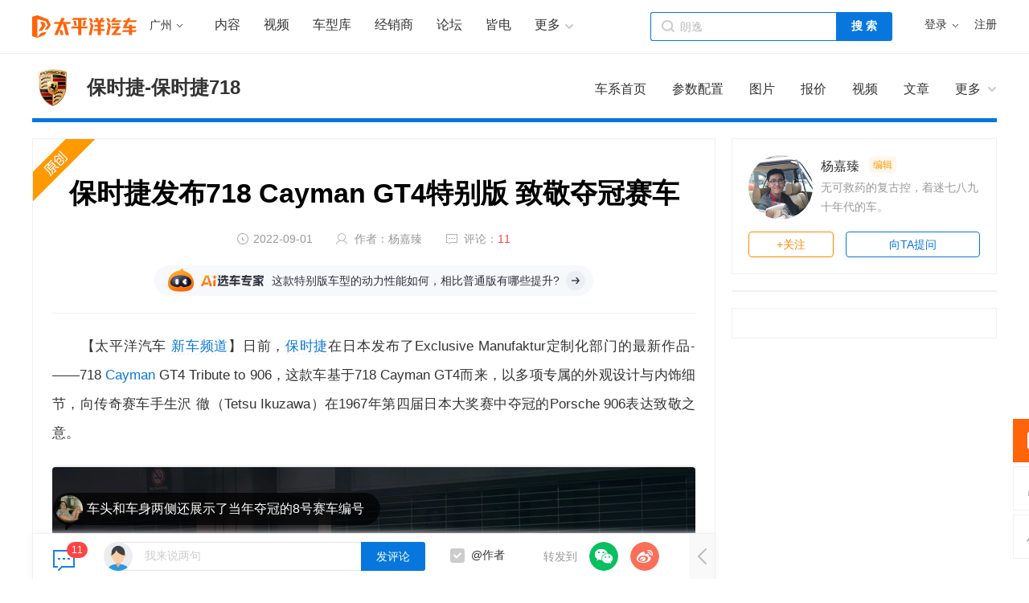

--- FILE ---
content_type: text/html
request_url: https://www.pcauto.com.cn/nation/3253/32537997.html
body_size: 25381
content:

<!DOCTYPE html>
<html lang="en">
<!--path:pcauto/pc/art/index/index.html  tag:62ef364a  update by GITLAB_USER_LOGIN at 2022-4-25 10:20:28-->
<head>
<meta charset="UTF-8">
<title>
保时捷发布718 Cayman GT4特别版 致敬夺冠赛车_太平洋汽车网
</title>
<link rel="dns-prefetch" href="//acount.pcauto.com.cn">
<link rel="dns-prefetch" href="//img0.pcauto.com.cn">
<link rel="dns-prefetch" href="//imgad0.pcauto.com.cn">
<link rel="dns-prefetch" href="//ivy.pcauto.com.cn">
<link rel="dns-prefetch" href="//ivy.pconline.com.cn">
<link rel="dns-prefetch" href="//js.3conline.com">
<link rel="dns-prefetch" href="//jwz.3conline.com">
<link rel="dns-prefetch" href="//bdimg.share.baidu.com">
<link rel="dns-prefetch" href="//cmt.pcauto.com.cn">
<link rel="dns-prefetch" href="//i1.3conline.com">
<link rel="dns-prefetch" href="//whois.pconline.com.cn">
<link rel="dns-prefetch" href="//www1.pcauto.com.cn">
<script>
!(function(d,l){var b=navigator.userAgent.toLowerCase(),k=location.href.toLowerCase(),f=location.hostname,n=l.referrer.toLowerCase(),e=n.split("/")[2],o=location.search,m=location.hash,g=".pcauto.com.cn",c="m.pcauto.com.cn",h="ipad.pcauto.com.cn",a={},i={SB:b.indexOf("symbian")>-1,NK:b.indexOf("nokia")>-1,BB:b.indexOf("blackberry")>-1,WCE:b.indexOf("windows ce")>-1,WP:b.indexOf("windows phone")>-1,Mobile:b.indexOf("mobile")>-1,Android:b.indexOf("android")>-1,Iphone:b.indexOf("iphone")>-1,Ipod:b.indexOf("ipod")>-1,Ipad:b.indexOf("ipad")>-1,Mipad:b.indexOf("mi-pad")>-1,WX:b.indexOf("micromessenger")>-1};if(i.WX){a.bIsWeixin=true}else{a.bIsWeixin=false}if(i.Ipad||i.Mipad){a.browserType="ipad"}else{if(i.SB||i.BB||i.WCE||i.WP||i.NK){a.browserType="wap"}else{if(i.Mobile||i.Android||i.Iphone||i.Ipod){a.browserType="wap_3g"}else{a.browserType="main"}}}if(!(d.PCGPARAM&&typeof(d.PCGPARAM)=="object")){d.PCGPARAM=a}var j=function(){};j.prototype={init:function(q,v,t){var s=a.browserType,x=q[s];if(typeof(v)=="function"){v(s,q)}if(t=="jump2"&&typeof(q)!="undefined"&&typeof(q.wap_3g)!="undefined"&&a.browserType!="main"){d.deviceJumpUrl=q;l.addEventListener("DOMContentLoaded",function(){var A=l.createElement("iframe");A.src="/global_ssi/pcauto/jump_layer/";A.style.display="none";A.id="JiframeDeviceJump";l.body.appendChild(A)},false);return false}if(s=="main"||o.indexOf("type=checked")>-1||f.indexOf("cms.pc")>-1||typeof(x)=="undefined"||x==""){return false}if(k.indexOf(x)!=-1){var u="http://"+c+"/w/";if(k!=u){return false}}var w=false,z="referrerUrl";function p(B,D,C,E,A){l.cookie=B+"="+D+";expires="+new Date(new Date().getTime()+(C)).toGMTString()+";path="+E+";domain="+A}if(n==""){w=true;p(z,n,-1000,"/",g)}else{if(e.indexOf(g)==-1||e.indexOf("mrobot")!=-1){w=true;p(z,n,10000,"/",g)}if((e!=f)&&(n+k).split(c).length>=2){w=true;p(z,n,10000,"/",g)}if((e!=f)&&(n+k).split(h).length>=2){w=true;p(z,n,10000,"/",g)}}if(!w){return false}if(o&&o.indexOf("fromApp")>-1){if(x.indexOf("?")!=-1){x+="&fromApp"}else{x+="?fromApp"}}if(m||o){var r=/[\?|#]ad=([^&|^#]*)/i.exec(o+m);if(r){var y=r[1];if(x.indexOf("?")!=-1){x+="#ad="+y}else{if(x.indexOf("#")!=-1){x+="?ad="+y}else{x+="#ad="+y}}}}location.href=x}};d.deviceJump=new j()})(window,document);

</script>
<script type="text/javascript">
window.PCAUTO_ARTICLE_CHANNEL = {
topChannel: "新车频道",
curChannel: "国外新车快讯",
grandChannel: "新车频道",
parentChannel: "新车频道"
}
deviceJump.init(
{"main":"//www.pcauto.com.cn/nation/3253/32537997.html","wap":"//m.pcauto.com.cn/3253/32537997.html","wap_3g":"//m.pcauto.com.cn/x/3253/32537997.html"}
);
</script>
<meta name="description"
content="保时捷在日本推出了718 Cayman GT4 Tribute to 906，用以致敬传奇赛车手生沢徹在1967年第四届日本大奖赛中夺冠的Porsche 906。" />
<meta name="keywords" content="" />
<meta http-equiv="Cache-Control" content="no-transform" />
<meta name="applicable-device" content="pc">
<meta content="always" name="referrer">
<meta itemprop="name" content='保时捷发布718 Cayman GT4特别版 致敬夺冠赛车' />
<meta itemprop="description"
content="保时捷在日本推出了718 Cayman GT4 Tribute to 906，用以致敬传奇赛车手生沢徹在1967年第四届日本大奖赛中夺冠的Porsche 906。" />
<meta itemprop="image" content="//img0.pcauto.com.cn/pcauto/1504/30/6333243_pcautologo.jpg" />
<meta name="renderer" content="webkit" />
<meta name="mobile-agent" content="format=xhtml; url=//m.pcauto.com.cn/3253/32537997.html">
<meta name="mobile-agent" content="format=html5; url=//m.pcauto.com.cn/x/3253/32537997.html">
<link rel="alternate" media="only screen and(max-width: 640px)" href="//m.pcauto.com.cn/x/3253/32537997.html">
<meta name="Author" content="lianglixing_gz none">
<link href="//ue.3conline.com/pcauto/pc/common/??/w/channelheader/1.0.0/channelheader.css" type="text/css" rel="stylesheet" />
<link href="//ue.3conline.com/pcauto/pc/art/??/m/c-reset/c-reset.css,/m/c-guanggao/c-guanggao.css,/m/c-modtab/c-modtab.css,/m/c-mb20/c-mb20.css,/m/c-bl/c-bl.css" type="text/css" rel="stylesheet" />
<link href="//ue.3conline.com/pcauto/pc/art/??/w/pinglun/1.0.0/pinglun.css,/p/index/index.css,/w/footer/1.0.0/footer.css,/w/fixbtn/1.0.0/fixbtn.css,/w/seo/1.0.0/seo.css,/w/wenda/1.0.0/wenda.css,/w/cheguanxi/1.0.0/cheguanxi.css,/w/seoDiv/1.0.0/seoDiv.css,/w/aboutRead/1.0.0/aboutRead.css,/w/xdj/1.0.0/xdj.css,/w/ershouche/1.0.0/ershouche.css,/w/topArt/1.0.0/topArt.css,/w/aboutCar/1.0.0/aboutCar.css,/w/fenye/1.0.0/fenye.css,/w/author/1.0.0/author.css,/w/toupiao/1.0.0/toupiao.css,/w/wenzhang/1.0.0/wenzhang.css,/w/chexidaohang/1.0.0/chexidaohang.css" type="text/css" rel="stylesheet" />
<!--[if IE 6]><script>document.execCommand("BackgroundImageCache", false, true)</script><![endif]-->
<script type="application/ld+json" charset="gbk">
{
"@context": "https://ziyuan.baidu.com/contexts/cambrian.jsonld",
"@id": "https://www.pcauto.com.cn/nation/3253/32537997.html",
"appid": "1537368689609833",
"title": "保时捷发布718 Cayman GT4特别版 致敬夺冠赛车",
"images": ["https://img.pcauto.com.cn/images/upload/upc/tx/autocms/2209/01/c148/331633048_1662006536016_thumb.jpg"],
"pubDate": "2022-09-01T14:34:40",
"upDate": "2022-09-01T14:34:40"
}
</script>
</head>
<body class="b-webWideScreen">
<div id="ivy_div" style="display: none;"></div>
<script>if(!window._addIvyID) document.write('<script src="//www.pconline.com.cn/js/ivy.js"  class=" defer" charset="gbk"><\/script>');</script>
<script>setTimeout(function(){var js=document.createElement("script"); js.src="//jwz.3conline.com/adpuba/online_itbbs_show?id=auto.qcbj.fcgcs.hangqing.test15.&media=js&channel=dynamic&anticache="+new Date().getTime();document.getElementsByTagName("head")[0].appendChild(js);},999)</script>
<span class="spanclass">
<script>
window._common_counter_code_='channel=6234';
window._common_counter_uuid_='__uuid=14151:0.5;000039845:0.5:cms&';
window._common_counter_from_='cms';
!(function(){const PCGROUP_COUNT={domains:{pconline:'5.pconline.com.cn/newcount',pcauto:'.pcauto.com.cn',pchouse:'.pchouse.com.cn',greeknev:'.greeknev.com'},reffer:document.referrer,tagName:'img',cookieEnable:function(){if(navigator.cookieEnabled)return true;var enable=false,setValue='pc=boy;';document.cookie=setValue;if(document.cookie.indexOf(setValue)>-1)enable=true;document.cookie='';return enable;},eventCount:function(params){var _self=this;if(/^channel=(\d)+$/.test(params._common_counter_code_)){var domain='';if(params._common_counter_domain_&&params._common_counter_domain_!=''){domain=params._common_counter_domain_;}else{domain=PCGROUP_COUNT.curDomain();}
if(domain!=''){const dpr=window.devicePixelRatio!==undefined?window.devicePixelRatio:1;var elem=(document.body.insertBefore(document.createElement(PCGROUP_COUNT.tagName),document.body.firstChild));elem.style.display="none";elem.src=location.protocol+"//count"+PCGROUP_COUNT.domains[domain]+"/count.php?"+params._common_counter_code_+"&screen="+screen.width+"*"+screen.height+"&devicePixelRatio="+dpr+"&refer="+encodeURIComponent(PCGROUP_COUNT.reffer)+"&anticache="+new Date().getTime()+"&url="+encodeURIComponent(location.href)+"&from=event&customInformation="+(params._common_counter_custom_?params._common_counter_custom_:"")+"&cookieEnable="+PCGROUP_COUNT.cookieEnable()+"&gmvshows="+(window._common_counter_gmvshows_?window._common_counter_gmvshows_:"")+"&iframeCode="+(self===top?0:(top===parent?1:2));}}},createCount:function(domain){var _self=this;const dpr=window.devicePixelRatio!==undefined?window.devicePixelRatio:1;var elem=(document.body.insertBefore(document.createElement(_self.tagName),document.body.firstChild));if(!window.PCGPARAM||(window.PCGPARAM&&PCGPARAM.browserType!="main")){if(!!document.cookie.match(/(^|; )referrerUrl=[^;]+/)){_self.reffer=document.cookie.match(/(^|; )referrerUrl=([^;]+)/)[2];document.cookie="referrerUrl=;expires="+new Date(new Date().getTime()-10000).toGMTString()+";path=/;domain="+domain;}
_self.tagName="script";}
elem.style.display="none";elem.src=location.protocol+"//count"+_self.domains[domain]+"/count.php?"+(window._common_counter_uuid_?window._common_counter_uuid_:"")+_common_counter_code_+"&screen="+screen.width+"*"+screen.height+"&devicePixelRatio="+dpr+"&refer="+encodeURIComponent(_self.reffer)+"&anticache="+new Date().getTime()+"&url="+encodeURIComponent(location.href)+"&from="+(window._common_counter_from_?window._common_counter_from_:"")+"&customInformation="+(window._common_counter_custom_?window._common_counter_custom_:"")+"&cookieEnable="+_self.cookieEnable()+"&gmvshows="+(window._common_counter_gmvshows_?window._common_counter_gmvshows_:"")+"&iframeCode="+(self===top?0:(top===parent?1:2));},curDomain:function(){var _self=this;var domain='';for(var key in _self.domains){if(location.host.indexOf(key)>-1){return key;}}
return domain;},init:function(){var _self=this;if(/^channel=(\d)+$/.test(window._common_counter_code_)){if(window._common_counter_domain_&&window._common_counter_domain_!=''){_self.createCount(window._common_counter_domain_);}else{var domain=_self.curDomain();if(domain!=''){_self.createCount(domain);}}}}}
PCGROUP_COUNT.init();window.PCGROUP_EVENTCOUNT=PCGROUP_COUNT.eventCount;})();
</script>
</span>
<div class="doc" id="Jlazy_load">
<div class="ivy_db">
</div>
<!--common:channelheader-->
<!-- 
频道公共头部源码维护地址: 
pcat/pcauto/pc/common
-->
<!--channelheader-->
<style type="text/css">/*! /common/w/channelheader/1.0.0/channelheader.css*/
dl,dt,dd,ul,li{margin:0;padding:0}.clearfix{*zoom:1}.clearfix:after{content:"\20";clear:both;height:0;display:block;overflow:hidden}.m-channel-header{margin:0 auto;background:#fff;font:12px/28px "微软雅黑","宋体";border-bottom:1px solid #f0f0f0}.m-channel-header-inner{width:1200px;height:66px;margin:0 auto}.m-channel-header a{text-decoration:none}.m-channel-header .header-l{float:left}.m-channel-header .header-r{float:right}.m-channel-header .head_logo{float:left;width:126px;margin-right:20px}.m-channel-header .head_logo a{display:block;width:126px;height:32px;margin-top:14px}.m-channel-header .hd-arrow,.hd-tit-user .hd-msgtip,.hd-menulist .hd-ml-arrow,.hd-menulist .hd-ml-ic,.m-channel-header .hd-tit-icon,.hd-tit-message .msg-icon{background:url(//www1.pcauto.com.cn/header/images/navbar.png) no-repeat}.m-channel-header .hd-tit{float:left;display:inline;position:relative;line-height:28px;margin-left:20px;cursor:default}.m-channel-header .hd-arrow{position:absolute;top:13px;right:0;width:7px;height:4px;overflow:hidden;vertical-align:middle;margin-left:3px;background-repeat: no-repeat;}.m-channel-header .hd-arrow2{width:10px!important;height:6px!important;background-repeat: no-repeat;}html:root .m-channel-header .hd-arrow{width:7px;height:4px;transition:.25s;-moz-transition:.25s;-webkit-transition:.25s;-o-transition:.25s;transform:rotate(0deg);-ms-transform:rotate(0deg);-moz-transform:rotate(0deg);-webkit-transform:rotate(0deg);-o-transform:rotate(0deg)}html:root .m-channel-header .hd-tit-hover .hd-arrow{transition:.25s;-moz-transition:.25s;-webkit-transition:.25s;-o-transition:.25s;transform:rotate(180deg);-ms-transform:rotate(180deg);-moz-transform:rotate(180deg);-webkit-transform:rotate(180deg);-o-transform:rotate(180deg)}.m-channel-header .hd-menu{position:relative;padding-right:14px}.m-channel-header .hd-menulist{display:none;position:absolute;width:124px;padding-top:8px;top:23px;left:50%;margin-left:-63px;z-index:10;*background:url(about:blank);text-align:left}.m-channel-header .hd-tit-hover .hd-menulist{display:block}.m-channel-header .hd-menulist-inner{display:block;position:relative;-webkit-box-shadow:0 0 2px rgba(0,0,0,.1);box-shadow:0 0 2px rgba(0,0,0,.1);border:1px solid #e5e5e5;-webkit-border-radius:2px;border-radius:2px;background:#fff;zoom:1}.hd-menulist .hd-ml-arrow{display:block;width:13px;height:7px;overflow:hidden;background-position:-8px -32px;position:absolute;top:-7px;left:50%;margin-left:-6px;z-index:10}.hd-menulist .hd-ml-item{display:block;position:relative;height:30px;line-height:30px;padding:0 10px;overflow:hidden;white-space:nowrap;text-overflow:ellipsis;text-overflow:clip}.hd-menulist .hd-ml-ic{display:inline;float:left;width:21px;margin-right:6px;_overflow:hidden}.hd-tit-sites .hd-menulist{width:70px;text-align:center;margin-left:-35px}.head_city{float:left;display:inline;margin:18px 30px 0 0}.head_city .head_curcity{float:left;font-size:14px;margin-right:3px;cursor:pointer}.head_city .btn-choice-city{color:#ccc;cursor:pointer;overflow:hidden;float:left}.head_city .btn-choice-city:after{float:left;content:"";background:url(//ueimg.3conline.com/pcauto/pc/common/w/channelheader/1.0.0/images/icon_arrow1.png) no-repeat 0 0;width:7px;height:4px;margin:12px 10px 10px 3px;transition:.25s;-moz-transition:.25s;-webkit-transition:.25s;-o-transition:.25s;transform:rotate(0deg);-ms-transform:rotate(0deg);-moz-transform:rotate(0deg);-webkit-transform:rotate(0deg);-o-transform:rotate(0deg)}.head_city .hd-tit-hover .btn-choice-city:after{transition:.25s;-moz-transition:.25s;-webkit-transition:.25s;-o-transition:.25s;transform:rotate(180deg);-ms-transform:rotate(180deg);-moz-transform:rotate(180deg);-webkit-transform:rotate(180deg);-o-transform:rotate(180deg)}.head_nav{float:left;display:inline;width:480px;font-size:16px;margin-top:17px}.head_nav .hn-item{float:left;display:inline;margin-right:29px;position:relative}.head_nav .hn-more dt{padding-right:16px;cursor:pointer}.head_nav .hd-menulist{width:98px;margin-left:-49px}.head_nav .hd-menulist a{display:block;text-align:center;line-height:40px}.m-channel-header .hd-tit-login{min-width:110px;float:right;display:inline;font-size:14px;margin:17px 0 0 20px}.hd-ml-pc{border-bottom:1px dashed #ececec}.hd-ml-pc .hd-ml-ic{height:19px;background-position:-5px -122px;margin-top:7px}.hd-ml-qq .hd-ml-ic{height:16px;background-position:-5px -154px;margin-top:9px}.hd-ml-weibo .hd-ml-ic{height:17px;background-position:0 -183px;margin-top:8px}.hd-menulist .hd-ml-loginway .hd-ml-ic{background:url(//www1.pcauto.com.cn/header/images/nb-menuList-icon.png) no-repeat}.hd-menulist .hd-ml-loginway .hd-ml-ic{display:inline;float:left;width:17px;margin-right:6px;_overflow:hidden}.hd-ml-loginway .hd-ml-fast .hd-ml-ic{height:12px;background-position:0 0;margin-top:10px}.hd-ml-loginway .hd-ml-pc .hd-ml-ic{height:15px;background-position:0 -14px;margin-top:8px}.hd-ml-loginway .hd-ml-qq .hd-ml-ic{height:15px;background-position:0 -31px;margin-top:9px}.hd-ml-loginway .hd-ml-weibo .hd-ml-ic{height:14px;background-position:0 -48px;margin-top:8px}.hd-ml-loginway .hd-ml-weixin .hd-ml-ic{background-position:0 -64px;height:13px;margin-top:8px}.m-channel-header .hd-tit-user{padding-left:25px}.m-channel-header .user-link:hover{text-decoration:none}.hd-tit-user .hd-head{position:absolute;top:5px;left:0;height:20px;width:20px;overflow:hidden;-webkit-border-radius:20px;border-radius:20px;font-size:0}.hd-tit-user .hd-head img{vertical-align:top}.m-channel-header .hd-ml-user{width:254px;left:0;margin-left:0}.hd-ml-user .hd-ml-arrow{margin-left:-80px}.hd-ml-user .hd-menuList-con{padding:12px 12px 0}.m-channel-header .hd-pt-pic{float:left;margin-right:10px}.m-channel-header .hd-picTxt dt{font-size:14px;line-height:1.3}.m-channel-header .hd-picTxt dd{line-height:2;color:#777}.m-channel-header .hd-picTxt dd a{color:#259}.m-channel-header .hd-picTxt dd a:hover{color:#f70}.hd-user-info dt a{color:#333}.hd-user-info dt a:hover{color:#f70}.hd-user-info dd{margin-top:3px;white-space:nowrap;overflow:hidden;text-overflow:ellipsis}.hd-user-info .apply-rz{float:right}.m-channel-header .hd-user-rk{margin-top:12px;padding:6px 0;border:1px dashed #ececec;border-width:1px 0}.hd-user-rk .hd-ml-item{padding:0 5px;float:left;width:104px}.m-channel-header .hd-user-cyh{margin-top:12px}.hd-user-cyh dt{white-space:nowrap;overflow:hidden;text-overflow:ellipsis}.hd-user-cyh dt a{color:#777}.hd-user-cyh dt a:hover{color:#f70}.hd-user-cyh dd{margin-top:8px}.hd-user-cyh .hd-pt-pic img{border:1px solid #e5e5e5}.hd-user-tf{color:#ddd;margin:12px -12px 0;padding:0 12px;text-align:right;height:28px;line-height:28px;background-color:#f4f4f4;border-top:1px solid #ececec}.m-channel-header .hd-tit-nomsg{padding-right:0}.hd-tit-message{width:16px;height:28px}.hd-tit-message .msg-icon{position:absolute;top:8px;left:0;height:13px;width:16px;overflow:hidden;line-height:999em;background-position:-5px -44px;padding:0}.m-channel-header .hd-message-num{position:absolute;top:2px;right:0;background:#f44;color:#fff;-webkit-border-radius:2px;border-radius:2px;padding:0 2px;line-height:14px;height:14px}.hd-tit-message .hd-menulist{width:132px}.m-channel-header .hd-message-none{display:none!important}.hd-menuList-con .hd-message-num{top:8px;right:15px}.hd-ml-mybbs .hd-ml-ic{height:13px;background-position:0 -251px;margin-top:8px}.hd-ml-mycar .hd-ml-ic{height:12px;background-position:0 -265px;margin-top:9px}.hd-ml-mycollect .hd-ml-ic{height:14px;background-position:0 -280px;margin-top:8px}.hd-ml-mycmt .hd-ml-ic{height:15px;background-position:0 -296px;margin-top:7px}.hd-ml-mycontribute .hd-ml-ic{height:15px;background-position:0 -326px;margin-top:7px}.hd-ml-mycy .hd-ml-ic{height:12px;background-position:0 -312px;margin-top:9px}.hd-ml-mymoney .hd-ml-ic{background-position:0 -350px;height:15px;margin-top:7px}.hd-tit-wap .hd-menulist{width:96px;margin-left:-48px}.m-channel-header-lc{float:left;padding-left:10px}.m-channel-header-lc a{margin:0 6px}.m-channel-header-lc em{color:#E9E9E9}.m-channel-header-lc .m-channel-header-lc-all{color:#B099B0}.m-channel-header-lc .m-channel-header-lc-all:hover{color:#f70}#JuserName{display:block;max-width:75px;_width:75px;overflow:hidden;text-overflow:ellipsis}.hd-ml-weixin .hd-ml-ic{background-position:0 -369px;height:16px;margin-top:8px}.m-channel-header .hd-arrow{background-position:-3px 0px}.m-channel-header .hd-arrow2{background-position:0px -7px}.m-channel-header .hd-arrow,.m-channel-header .hd-arrow2{background-image: url(//ueimg.3conline.com/pcauto/pc/common/p/channelHeader/channelHeader_z.png)}</style>
<div class="m-channel-header">
<div class="m-channel-header-inner">
<div class="header-l">
<div class="head_logo">
<a href="//www.pcauto.com.cn/" target="_blank">
<img src="https://www1.pcauto.com.cn/zt/gz20170412/price/index/index_logo.png" width="130" height="38" />
</a>
</div>
<div class="head_city">
<span id="Jhead-city-select">
<i class="head_curcity" id="Jhead-city" target="_blank">全国</i>
<i class="btn-choice-city"></i>
</span>							
<div id="Jhead-selectcity-pop"></div>
</div>
<div class="head_nav">
<span class="hn-item"><a href="//www.pcauto.com.cn/nation/" target="_blank">内容</a></span>
<span class="hn-item"><a href="//pcauto.pcvideo.com.cn/" target="_blank">视频</a></span>
<span class="hn-item"><a href="//price.pcauto.com.cn/" target="_blank">车型库</a></span>
<span class="hn-item"><a href="//price.pcauto.com.cn/shangjia/" target="_blank">经销商</a></span>
<span class="hn-item"><a href="//bbs.pcauto.com.cn/" target="_blank">论坛</a></span>
<span class="hn-item"><a href="//www.geeknev.com/" target="_blank">皆电</a></span>
<dl class="hn-item hn-more" id="Jhn-more">
<dt>更多<i class="hd-arrow hd-arrow2"></i></dt>
<dd class="hd-menulist">
<div class="hd-menulist-inner">
<div class="hd-menuList-con">
<a href="//price.pcauto.com.cn/market/" target="_blank">优惠</a>
<a href="//jr.pcauto.com.cn/?ad=5589" target="_blank">车贷</a>
<a href="//price.pcauto.com.cn/cars/pic.html" target="_blank">图片</a>
<a href="//price.pcauto.com.cn/comment/" target="_blank">点评</a>
<a href="//www.pcauto.com.cn/yongche/#ad=8201" target="_blank">酷养车</a>
</div>
</div>					
</dd>
</dl>
</div>
</div>
<div class="header-r">
<div class="search" id="kuaisou"></div>
<div class="hd-tit hd-tit-login" id="ajaxLogon">
<div id="Jlogin-tit" class="hd-tit hd-menu">
<a target="_self" href="//my.pcauto.com.cn/login.jsp?return=" rel="nofollow">登录</a>
<i class="hd-arrow"></i>
<div class="hd-menulist">
<script type="text/template">
<div class="hd-menulist-inner">
<div class="hd-menuList-con hd-ml-loginway">
<a target="_self" href="//my.pcauto.com.cn/passport/login.jsp?tag=0&return=" class="hd-ml-item hd-ml-fast"> <i class="hd-ml-ic"></i>
快速登录
</a>
<a target="_self" href="//my.pcauto.com.cn/passport/login.jsp?tag=1&return=" class="hd-ml-item hd-ml-pc"> <i class="hd-ml-ic"></i>
帐号密码登录
</a>
<a target="_self" href="//my.pcauto.com.cn/passport/opens/authorize.jsp?type=qzone_auto&return=" class="hd-ml-item hd-ml-qq">
<i class="hd-ml-ic"></i>
QQ登录
</a>
<a target="_self" href="//my.pcauto.com.cn/passport/opens/authorize.jsp?type=sina_auto&return=" class="hd-ml-item hd-ml-weibo">
<i class="hd-ml-ic"></i>
微博登录
</a>
<a target="_self" href="//my.pcauto.com.cn/passport/opens/authorize.jsp?type=weixin_auto&return=" class="hd-ml-item hd-ml-weixin">
<i class="hd-ml-ic"></i>
微信登录
</a>
</div> 
</div>
</script>
</div>
</div>
<div class="hd-tit">
<a href="//my.pcauto.com.cn/passport/mobileRegister.jsp" target="_blank" rel="nofollow">注册</a>
</div>
</div>
</div>
</div>
</div>
<!--/channelheader-->
<!--/common:channelheader-->
<!--通栏广告位-->
<div class="ivy_t1" id="J-ivy-t1">
<u id="auto.wzny.pc.tl1." class="adpos"></u>
<u id="auto.qcbj.fcgcs.hangqing.tl1." class="adpos"></u>
<u id="auto.qcbj.fcgcs.hangqing.tl2." class="adpos"></u>
<u id="auto.qcbj.fcgcs.hangqing.cftl." class="adpos"></u>
</div>
<!-- 超级品牌日广告位 s -->
<u id="auto.wzy.ycfb." class="adpos"></u>
<!-- 超级品牌日广告位 e -->
<div class="main clearfix">
<!--chexidaohang-->
<div class="ssitrue">
<div class="serial-nav">
<div class="serialItem">
<!--1.获取头部页面品牌logo、厂商车系信息和上市时间 -->
<div class="logo">
<a href="//price.pcauto.com.cn/price/nb44/#ad=12831" target="_blank" title="保时捷">
<img src="//img.pcauto.com.cn/images/upload/upc/tx/auto5/2310/27/c0/388890323_1698370788215.png" alt="保时捷" width="50" height="50">
</a>
</div>
<div class="dTitW">
<div class="title">
<a href="//price.pcauto.com.cn/sg14151/#ad=12831" target="_blank" title="保时捷" >
<h3 title="保时捷718">保时捷-保时捷718</h3>
</a>
</div>
<!-- 新增上市时间 -->
</div>
<!--2.获取[东风日产协同销售]tag-->
<!--3.广告位-->
<div class="firmActivity" id="JfirmActivity" style="display:none;"></div>
<!-- 202011 站内广告位 S -->
<script src="//ivy.pconline.com.cn/adpuba/show?id=auto.csjad.wzy.13_sg14151.&media=js&pex=1" charset="GBK"></script>
<!-- 202011 站内广告位 E -->
</div>
<!--导航 S-->
<div class="nav-r">
<ul class="nav-r-box">
<li><a target="_blank" href="//price.pcauto.com.cn/sg14151/#ad=30957}"><span>车系首页</span></a></li>
<li><a target="_blank" href="//price.pcauto.com.cn/sg14151/config.html#ad=30958"><span>参数配置</span></a></li>
<li><a target="_blank" href="//price.pcauto.com.cn/sg14151/image.html#ad=30959"><span>图片</span></a></li>
<li><a target="_blank" href="//price.pcauto.com.cn/sg14151/price.html#ad=30960"><span>报价</span></a></li>
<li><a target="_blank" href="//price.pcauto.com.cn/sg14151/video.html#ad=30991"><span>视频</span></a></li>
<li class=""><a target="_blank" href="//price.pcauto.com.cn/sg14151/article.html#ad=12831"><span>文章</span></a></li>
<li class="more">
<a href="javascript:;">更多</a>
<ul class="more-item">
<li><a target="_blank" href="//price.pcauto.com.cn/comment/sg14151/#ad=30992"><span>车主点评</span></a></li>
<li><a  href="//jr.pcauto.com.cn/choose/sg14151/#ad=30993" id="_chedaiDaoHang_" target="_blank"><span>分期购车</span></a></li>
<li><a target="_blank" href="//price.pcauto.com.cn/sg14151/shangjia/#ad=30994"><span>经销商</span></a></li>
<li><a target="_blank" href="//price.pcauto.com.cn/sg14151/baoyang.html#ad=30995"><span>保养</span></a></li>
<li>
<a href="//bbs.pcauto.com.cn/forum-23795.html#ad=30996" target="_blank"><span>论坛</span></a>
</li>
<li><a href="//mall.pcauto.com.cn#ad=30997" target="_blank"><span>汽车商城</span></a></li>
</ul>
</li>
</ul>
</div>
<!--导航 E-->
</div>

</div>
<!--/chexidaohang-->
<!-- 面包屑导航 -->
<div class="col col-a">
<!--wenzhang-->
<div class="layWrap yctips">
<!-- 文章内容 S-->
<div class="layAB">
<div class="ivyartBTSF"></div>
<div class="ivyartBTSF"></div>
<div class="mainBox">              
<div class="divArt" id="divArt">
<div class="artTop">
<div class="artDes">                      
<div class="artTit"><h1 class="tit" style="font-weight: normal;display:inline;vertical-align: middle;">保时捷发布718 Cayman GT4特别版 致敬夺冠赛车</h1></div>
<div class="artExt">
<div class="artEditInfo fl">
<span class="pubTime" id="pubtime_baidu">2022-09-01 14:34:40</span>
<span class="editor" id="author_baidu">
作者：<a href="https://eb.pcauto.com.cn/pc/index.html?userId=yangjiazhen#ad=4219" target="_blank" rel="nofollow">杨嘉臻</a>
</span>
<span id="JcmtCount" class="cmtCount" style="display:none;">评论</span>
</div>
</div>
</div>
</div>
<div class="ivyartBTXF"><u id="auto.wzny.pc.btxfwz." class="adpos"></u></div>
<div class="ivyartBTXFimg"><u id="auto.wzny.pc.btxf." class="adpos"></u>
<u id="auto.qcbj.fcgcs.hangqing.btxf." class="adpos"></u>
</div>
<div class="ivyartBTXF">
<u id="auto.qcbj.fcgcs.hangqing.btxfwz." class="adpos"></u>
</div>
<div class="pageNav clearfix">
<a name="article_brief"></a>
<div class="mark page-nav-wrap" id="JpageNav">
<div class="page-wrap" id="JpageWrap">
</div>
</div>
</div>
<div class="artText clearfix">
<p>　　【太平洋汽车网 <a class="cmsLink" href="//www.pcauto.com.cn/nation/" target="_blank">新车频道</a>】日前，<a class="cmsLink" href="//price.pcauto.com.cn/price/nb44/" target="_blank">保时捷</a>在日本发布了Exclusive Manufaktur定制化部门的最新作品-&mdash;&mdash;718 <a class="cmsLink" href="//price.pcauto.com.cn/sg2083/" target="_blank">Cayman</a> GT4 Tribute to 906，这款车基于718&nbsp;<a href="//price.pcauto.com.cn/sg2083/">Cayman</a>&nbsp;GT4而来，以多项专属的外观设计与内饰细节，向传奇赛车手生沢 徹（Tetsu Ikuzawa）在1967年第四届日本大奖赛中夺冠的Porsche 906表达致敬之意。</p><p style="text-align: center;"><a href="//www.pcauto.com.cn/images/html/viewpic_pcauto.htm?//img.pcauto.com.cn/images/upload/upc/tx/autocms/2209/01/c148/331633048_1662006536016.jpg&amp;channel=6234" target="_blank"><img alt="" class="art-pic-for-cmt" data-height="1197" data-width="1920" src="//img0.pcauto.com.cn/pcauto/1309/13/3059862_blank.gif" #src1="//img.pcauto.com.cn/images/upload/upc/tx/autocms/2209/01/c148/331633048_1662006536016_thumb.jpg"  style="border:1px solid #C6C6C6;" title=""/></a></p><p>　　这款特别版的718 Cayman GT4采用&ldquo;Paint to Sample&rdquo;系列中与<a class="cmsLink" href="//baike.pcauto.com.cn/940.html" target="_blank">保时捷</a>906相同的灰白色特殊涂装，并且将车侧下方搭配银色车漆，以及车头盖、后视镜壳、车侧进气口、车尾中央饰板与固定式扰流尾翼换上亮黄色涂装，还原当初保时捷906的经典造型。</p><p style="text-align: center;"><a href="//www.pcauto.com.cn/images/html/viewpic_pcauto.htm?//img.pcauto.com.cn/images/upload/upc/tx/autocms/2209/01/c148/331633041_1662006535823.jpg&amp;channel=6234" target="_blank"><img alt="" class="art-pic-for-cmt" data-height="1080" data-width="1920" src="//img0.pcauto.com.cn/pcauto/1309/13/3059862_blank.gif" #src1="//img.pcauto.com.cn/images/upload/upc/tx/autocms/2209/01/c148/331633041_1662006535823_thumb.jpg"  style="border:1px solid #C6C6C6;" title=""/></a></p><p style="text-align: center;"><a href="//www.pcauto.com.cn/images/html/viewpic_pcauto.htm?//img.pcauto.com.cn/images/upload/upc/tx/autocms/2209/01/c148/331633049_1662006536032.jpg&amp;channel=6234" target="_blank"><img alt="" class="art-pic-for-cmt" data-height="1080" data-width="1920" src="//img0.pcauto.com.cn/pcauto/1309/13/3059862_blank.gif" #src1="//img.pcauto.com.cn/images/upload/upc/tx/autocms/2209/01/c148/331633049_1662006536032_thumb.jpg"  style="border:1px solid #C6C6C6;" title=""/></a></p><p>　　此外，在三角窗上也设有Exclusive Manufaktur徽饰与&ldquo;906-145&rdquo;底盘编号纪念铭牌，而当年夺冠的No.8赛车编号也大大地呈现在车头和车身两侧，表达了对于传奇赛车手生沢 徹及Porsche 906的致敬之意。</p><p style="text-align: center;"><a href="//www.pcauto.com.cn/images/html/viewpic_pcauto.htm?//img.pcauto.com.cn/images/upload/upc/tx/autocms/2209/01/c148/331633066_1662006537229.jpg&amp;channel=6234" target="_blank"><img alt="" class="art-pic-for-cmt" data-height="1080" data-width="1920" src="//img0.pcauto.com.cn/pcauto/1309/13/3059862_blank.gif" #src1="//img.pcauto.com.cn/images/upload/upc/tx/autocms/2209/01/c148/331633066_1662006537229_thumb.jpg"  style="border:1px solid #C6C6C6;" title=""/></a></p><p>　　内饰材质和色彩配套上，定制化部门则是透过大量红色座舱车缝线、具有富士赛道图与单圈成绩纪录的迎宾踏板，以及电绣上1967年富士赛道图的赛车座椅头枕等专属配置，作为718 Cayman GT4 Tribute to 906的特点所在。</p><p style="text-align: center;"><a href="//www.pcauto.com.cn/images/html/viewpic_pcauto.htm?//img.pcauto.com.cn/images/upload/upc/tx/autocms/2209/01/c148/331633084_1662006537802.jpg&amp;channel=6234" target="_blank"><img alt="" class="art-pic-for-cmt" data-height="1080" data-width="1920" src="//img0.pcauto.com.cn/pcauto/1309/13/3059862_blank.gif" #src1="//img.pcauto.com.cn/images/upload/upc/tx/autocms/2209/01/c148/331633084_1662006537802_thumb.jpg"  style="border:1px solid #C6C6C6;" title=""/></a></p><p style="text-align: center;"><a href="//www.pcauto.com.cn/images/html/viewpic_pcauto.htm?//img.pcauto.com.cn/images/upload/upc/tx/autocms/2209/01/c148/331633067_1662006538698.jpg&amp;channel=6234" target="_blank"><img alt="" class="art-pic-for-cmt" data-height="1080" data-width="1920" src="//img0.pcauto.com.cn/pcauto/1309/13/3059862_blank.gif" #src1="//img.pcauto.com.cn/images/upload/upc/tx/autocms/2209/01/c148/331633067_1662006538698_thumb.jpg"  style="border:1px solid #C6C6C6;" title=""/></a></p><p><a href="//www.pcauto.com.cn/images/html/viewpic_pcauto.htm?//img.pcauto.com.cn/images/upload/upc/tx/autocms/2209/01/c148/331633083_1662006537747.jpg&amp;channel=6234"><img alt="" class="art-pic-for-cmt" data-height="1080" data-width="1920" src="//img0.pcauto.com.cn/pcauto/1309/13/3059862_blank.gif" #src1="https://img.pcauto.com.cn/images/upload/upc/tx/autocms/2209/01/c148/331633083_1662006537747_thumb.jpg"  style="border: 1px solid rgb(198, 198, 198);" title=""/></a></p><p>　　虽然718 Cayman GT4 Tribute to 906是为了向过去传奇致敬而问世，但保时捷并无打算将其对外出售之意，所幸的是，有兴趣的买家可以透过Exclusive Manufaktur定制化服务来获得相似的特殊设计。（图/文/摄：太平洋汽车网 杨嘉臻）</p>
</div>
<div>
</div>
</div>
<div id="optNone" style="display:none;">
<div id="span_M2">
<p><span>
<a href="//www.pcauto.com.cn/taglist/tagword261.html#ad=31023" target="_blank">新车上市</a>
<a href="//www.pcauto.com.cn/update/#ad=31023" target="_blank">最新文章</a> 
<a href="//www.pcauto.com.cn/chengdu/#ad=31023" title="成都车展" target="_blank">成都车展</a>
<a href="//price.pcauto.com.cn/sg26211/#ad=31023" title="宏光MINI EV" target="_blank">宏光MINI EV</a>
<a href="//price.pcauto.com.cn/sg411/#ad=31023" title="普拉多" target="_blank">普拉多</a>
<a href="//price.pcauto.com.cn/sg22973/#ad=31023" title="欧拉黑猫" target="_blank">欧拉黑猫</a>
<a href="//price.pcauto.com.cn/sg22673/#ad=31023" title="途达" target="_blank">途达</a>
<a href="//price.pcauto.com.cn/sg10710/#ad=31023" title="起亚嘉华" target="_blank">起亚嘉华</a>
<a href="//price.pcauto.com.cn/sg27341/#ad=31023" title="玛奇朵" target="_blank">玛奇朵</a>
<a href="//price.pcauto.com.cn/sg27393/#ad=31023" title="皇冠陆放" target="_blank">皇冠陆放</a>
<a href="//price.pcauto.com.cn/sg3178/#ad=31023" title="奔驰C级" target="_blank">奔驰C级</a>
<a href="//price.pcauto.com.cn/sg27804/#ad=31023" title="哈弗神兽" target="_blank">哈弗神兽</a>
<a href="//price.pcauto.com.cn/sg27834/#ad=31023" title="坦克600" target="_blank">坦克600</a>
<a href="//www.pcauto.com.cn/zt/zt5464.html#ad=31023" title="奥迪Q5" target="_blank">奥迪Q5</a>
<a href="//www.pcauto.com.cn/zt/zt5243.html#ad=31023" title="思域" target="_blank">思域</a>
<a href="//www.pcauto.com.cn/zt/zt5681.html#ad=31023" title="卡罗拉双擎E+" target="_blank">卡罗拉双擎E+</a>
<a href="//www.pcauto.com.cn/zt/zt5453.html#ad=31023" title="轩逸" target="_blank">轩逸</a>
<a href="//app.pcauto.com.cn/#ad=31023" title="太平洋汽车网app" target="_blank">太平洋汽车网app</a>
<a href="//www.geeknev.com/#ad=31023" title="新能源车" target="_blank">新能源车</a>
</span></p>

</div>
</div>
</div>
</div>
<!-- 文章内容 E -->
<!-- 今日优惠start -->
<div class="m-today-youhui" id="JjryhBox">
<p>>>点击查看今日优惠<<</p>
<ul id="Jjryh"></ul>
</div>
<!-- 今日优惠end -->
<u id="auto.wzny.gjc." class="adpos"></u>
<div class="area">
</div>
</div><!--/wenzhang-->
<!--toupiao--><!--/toupiao-->
</div>
<div class="col col-b" id="JcolRight">
<div class="ivyYfour ivy_1">
<u id="auto.wzny.pc.yc1." class="adpos"></u>
<u id="auto.qcbj.fcgcs.hangqing.yc1." class="adpos"></u>
</div>
<!--author-->
<div id="Jau">
<div class="modA author-box" id="JauthorBox">
<div>
<div class="tbA">
<div class="info clearfix">
<a class="pic" href="https://eb.pcauto.com.cn/pc/index.html?userId=yangjiazhen" target="_blank">
<img src="//img.pcauto.com.cn/images/pcautofk/20195/8/15573064511053250.jpg" alt="" width="80" height="80">
</a>
<div class="txt">
<p class="name">
<a href="https://eb.pcauto.com.cn/pc/index.html?userId=yangjiazhen" target="_blank" rel="nofollow">
<span>
杨嘉臻
</span>
<span class="a-title">编辑</span>
</a>
</p>
<p class="desc gray2">无可救药的复古控，着迷七八九十年代的车。</p>
</div>
</div>
<div class="btn-box clearfix">
<a href="javascript:;" class="focus-btn focus" id="addFocus" onclick="addFocus();" data-uid="43900926" rel="nofollow">+关注</a>
<a target="_blank" href="//bbs.pcauto.com.cn/expert.do?uid=43900926" class="ark-question" rel="nofollow">向TA提问</a>
</div>
</div>
</div>
</div>
</div>
<!--/author-->
<!--fenye-->
<div class="fenye-box" id="JfenYeBox">
<span class="bl">本文导航</span>
<div class="navBrief-box" id="JnavBrief">
<div class="navBrief">
</div>
</div>
</div>
<!--/fenye-->
<!--aboutCar-->
<!--  -->
<div id="JserialHalf">
<div class="about-serial-box mb20" >
<div class="serial-item active">
<div class="ssitrue">
</div>
</div>
</div>
<!-- 极智+ [20200904] -->
<!-- /极智+ -->
<!-- 合作媒体内容推荐 s-->
<div class="about-article-box mb20" id="jartHalfHezuo"></div>
<!-- 合作媒体内容推荐 e-->
</div>
<div id="JserialFull">
<div class="about-serial-box mb20" >
<!--  -->
<div class="serial-item active">
<div class="ssitrue">
</div>
<div class="serial-btn-content">
<div class="sid">
<div class="serial-btn" data-sid="14151">
<img src="//ueimg.3conline.com/pcauto/pc/art/w/aboutCar/1.0.0/images/wechat.png" alt="" class="wechat-icon">
进入<span class="groupName">保时捷718</span>微信交流群
<div class="qrCode">
<img class="qrCodePic" src=""/>
<p>使用微信扫描二维码</p>
<p class="group">即可进入<span class="groupName"></span>交流群</p>
</div>
</div>
</div>
<div class="bid">
<div type="button" class="serial-btn" data-sid="">
<img src="//ueimg.3conline.com/pcauto/pc/art/w/aboutCar/1.0.0/images/wechat.png" alt="" class="wechat-icon">
进入<span class="groupName">保时捷718</span>微信交流群
<div class="qrCode">
<img class="qrCodePic" src=""/>
<p>使用微信扫描二维码</p>
<p class="group"></p>
</div>
</div>
</div>
</div>
</div>
</div>
<!-- 极智+ [20200904] -->
<!-- 
<div class="mb20 jizhijia-art-0904">
<a href="https://www.pcauto.com.cn/shanghai/" target="_blank">
<img src="https://www1.pcauto.com.cn/images/shanghaichezhan/350-414.jpg" />
</a>
</div>
-->
<!-- /极智+ -->
<!-- 合作媒体内容推荐 s-->
<div class="about-article-box mb20" id="jartFullHezuo"></div>
<!-- 合作媒体内容推荐 e-->
</div>
<!--/aboutCar-->
<!--topArt--><!--/topArt-->
<div class="ivyYfour"><u id="auto.wzny.pc.yc2." class="adpos"></u>
<u id="auto.qcbj.fcgcs.hangqing.yc3." class="adpos"></u>
<u id="auto.qcbj.fcgcs.hangqing.yc4." class="adpos"></u>
</div>
<!--ershouche-->
<div id="j-esc-mod" class="modEsc mb20">
<span class="bl">二手车推荐</span>
<div class="esc-box">
<ul id="j-esc-list" class="esc-list"></ul>
</div>
</div>
<!--/ershouche-->
<div class="ivyYfour"><u id="auto.wzny.pc.yc3." class="adpos"></u>
</div>
<div class="ivyYfour"><u id="auto.wzny.pc.yc4." class="adpos"></u><u id="auto.wzny.ycbx." class="adpos"></u>
</div>
<u id="auto.yc4." class="adpos"></u>
<div class="ivyYfour">
<u id="auto.wzny.ycxmfgj." class="adpos"></u>
<u id="auto.gnxc.neiye.ycb." class="adpos"></u>
<u id="auto.wzny.yc5." class="adpos"></u>
</div>
<div class="ivy_yxf">
</div>
</div>
<span class="spanclass"><img
src="//acount.pcauto.com.cn/wzcount/artbrowse.php?groupname=汽车网&subgroupname=&id=32537997&title=&response=1"
border="0" width="0" height="0" /></span>
<script class=combineAD>
if(!window.preloadShow4) document.write('<script src="//ivy.pconline.com.cn/show4?id=auto.wzny.pc.tl1.;auto.qcbj.fcgcs.hangqing.tl1.;auto.qcbj.fcgcs.hangqing.tl2.;auto.qcbj.fcgcs.hangqing.cftl.;auto.wzy.ycfb.;auto.wzny.pc.btxfwz.;auto.wzny.pc.btxf.;auto.qcbj.fcgcs.hangqing.btxf.;auto.qcbj.fcgcs.hangqing.btxfwz.;auto.wzny.gjc.;auto.wzny.pc.yc1.;auto.qcbj.fcgcs.hangqing.yc1.;auto.wzny.pc.yc2.;auto.qcbj.fcgcs.hangqing.yc3.;auto.qcbj.fcgcs.hangqing.yc4.;auto.wzny.pc.yc3.;auto.wzny.pc.yc4.;auto.wzny.ycbx.;auto.yc4.;auto.wzny.ycxmfgj.;auto.gnxc.neiye.ycb.;auto.wzny.yc5.;auto.qcbj.plsftl.;auto.qcbj.fcgcs.hangqing.plxf.;auto.wzny.pc.plxf.;auto.qcbj.fcgcs.hangqing.fb.;auto.kxcp.kxcz.;auto.wzy.dywztc." class=" defer"><\/script>');
if(!window._addIvyID) document.write('<script charset="gbk" class=" defer" src="//www.pconline.com.cn/_hux_/index.js"><\/script>');
</script class=combineAD>
<script>
function ivyLoadReal(closespan){
var ad=null, adpos=document.getElementsByTagName("u");
for(var i=0; i<adpos.length; i++) if(adpos[i].className=="adpos"){ ad=adpos[i]; break; }
if(ad==null) return;
if(!closespan) {
document.write("<span id=adpos_"+ad.id+" style=display:none>");
showIvyViaJs(ad.id);
return;
}
document.write("</span>");
var real=document.getElementById("adpos_"+ad.id);
for(var i=0; i<real.childNodes.length; i++) {
var node=real.childNodes[i];
if(node.tagName=="SCRIPT" && /closespan/.test(node.className)) continue;
ad.parentNode.insertBefore(node,ad); i--
}
ad.parentNode.removeChild(ad);
real.parentNode.removeChild(real);
}
</script>
<script>ivyLoadReal()</script><script class=closespan>ivyLoadReal(true)</script>
<script>ivyLoadReal()</script><script class=closespan>ivyLoadReal(true)</script>
<script>ivyLoadReal()</script><script class=closespan>ivyLoadReal(true)</script>
<script>ivyLoadReal()</script><script class=closespan>ivyLoadReal(true)</script>
<script>ivyLoadReal()</script><script class=closespan>ivyLoadReal(true)</script>
<script>ivyLoadReal()</script><script class=closespan>ivyLoadReal(true)</script>
<script>ivyLoadReal()</script><script class=closespan>ivyLoadReal(true)</script>
<script>ivyLoadReal()</script><script class=closespan>ivyLoadReal(true)</script>
<script>ivyLoadReal()</script><script class=closespan>ivyLoadReal(true)</script>
<script>ivyLoadReal()</script><script class=closespan>ivyLoadReal(true)</script>
<script>ivyLoadReal()</script><script class=closespan>ivyLoadReal(true)</script>
<script>ivyLoadReal()</script><script class=closespan>ivyLoadReal(true)</script>
<script>ivyLoadReal()</script><script class=closespan>ivyLoadReal(true)</script>
<script>ivyLoadReal()</script><script class=closespan>ivyLoadReal(true)</script>
<script>ivyLoadReal()</script><script class=closespan>ivyLoadReal(true)</script>
<script>ivyLoadReal()</script><script class=closespan>ivyLoadReal(true)</script>
<script>ivyLoadReal()</script><script class=closespan>ivyLoadReal(true)</script>
<script>ivyLoadReal()</script><script class=closespan>ivyLoadReal(true)</script>
<script>ivyLoadReal()</script><script class=closespan>ivyLoadReal(true)</script>
<script>ivyLoadReal()</script><script class=closespan>ivyLoadReal(true)</script>
<script>ivyLoadReal()</script><script class=closespan>ivyLoadReal(true)</script>
<script>ivyLoadReal()</script><script class=closespan>ivyLoadReal(true)</script>
<img src="//www.pconline.com.cn/images/blank.gif?screen1" style="display:none;" />
<!-- 标识代码 -->
<script>showIvyViaJs("auto.qcbj.plsftl.")</script>
<div class="col col-a">
<div class="ivyartFoot"></div>
<!--pinglun-->
<script>
var pagePub = {
$$: function(id) {
return document.getElementById(id)
},
getClass: function(cls, parent){            
var temps = [];
var node = (parent != undefined) ? parent : document;
var all = node.getElementsByTagName('*');
for(var i = 0, len = all.length; i < len; i ++){                
if((new RegExp('(\\s|^)' + cls +'(\\s|$)')).test(all[i].className)) {
temps.push(all[i]);
}       
}
return temps;
},
on: function(ele, type, fn) {
if (document.addEventListener) {
ele.addEventListener(type, fn, false);
} else {
ele.attachEvent('on' + type, fn);
}
},
addClass: function(o, cn) {
var re = new RegExp("(\\s*|^)" + cn + "\\b", "g");
o.className += o.className ? (re.test(o.className) ? "" : " " + cn) : cn;
},
removeClass: function(o, cn) {
var re = new RegExp("(\\s*|^)" + cn + "\\b", "g");
var sName = o.className;
o.className = sName.replace(re, "");
},
setCookie: function(name, value, days, domain, path) {
document.cookie = name + "=" + escape(value) + ("; expires=" + new Date(new Date().getTime() + ((!!days) ? days * 1 : 1) * 24 * 60 * 60 * 1000).toGMTString()) + ((!!path) ? "; path=" + path : "/") + ((!!domain) ? "; domain=" + domain : "domain=" + window.location.host);
},
getCookie: function(name) {
return unescape(document.cookie.replace(new RegExp(".*(?:^|; )" + name + "=([^;]*).*|.*"), "$1"));
},
/*
* 用于加载js
* fn {Function || variable} : 如果该函数或者变量已经定义，则直接调用回调函数；否则加载指定js
* src {String}: 要加载的js地址
* callback {Function} : js加载完毕后的回调函数
*/
needJS: function(fn, src, callback) {
callback = callback ||
function() {};
if (fn) return callback(false);
var scripts = document.___needJS__ || (document.___needJS__ = []);
var script = scripts[src] || (scripts[src] = {
loaded: false,
callbacks: []
});
if (script.loaded) return callback(false);
var cbs = script.callbacks;
if (cbs.push(callback) == 1) {
var js = document.createElement("script");
js.onload = js.onreadystatechange = function() {
var st = js.readyState;
if (st && st != "loaded" && st != "complete") return;
js.onload = js.onreadystatechange = null;
script.loaded = true;
for (var i = 0; i < cbs.length; i++) cbs[i](true);
};
js.src = src;
document.getElementsByTagName("head")[0].appendChild(js);
}
}
};
</script>
<script>
//评论数
function callbackFunc(data) {
if (!data || data.error) {
return;
}
if (typeof(data.total) == 'undefined') {
data.total = '0'
};
var shtml = '评论：<a href="#commentPlaceHolder" rel="nofollow" >抢沙发</a>';
var cmtUrl = data.url;
if(cmtUrl){
cmtUrl = cmtUrl.replace(/http:/, "");
}
if (data.total == 0) {
shtml = '评论：<a href="#commentPlaceHolder" rel="nofollow" >抢沙发</a>';
} else {
shtml = '评论：<a href="#commentPlaceHolder">' + data.total + '</a>';       
}
pagePub.$$("JcmtCount").innerHTML = shtml;
pagePub.$$("JcmtCount").style.display = "inline-block";
}
</script>
<script src="//cmt.pcauto.com.cn/action/topic/get_data.jsp?url=//www.pcauto.com.cn/nation/3253/32537997.html&callback=callbackFunc" charset="gbk"></script>
<div class="area">
<div class="comment" id="commentPlaceHolder"></div>
</div><!--/pinglun-->
<div class="ivyartFoot"><script>showIvyViaJs("auto.qcbj.fcgcs.hangqing.plxf.")</script><script>showIvyViaJs("auto.wzny.pc.plxf.")</script>
</div>
<!--aboutRead--><div class="about-read-box mb20">
<div class="about-read-tit">
<span class="bl">相关阅读</span>
</div>
<div class="read-list" id="JreadList">
<!-- 		<div class="read-item">
<div class="read-l">
<a href="" target="_blank">
<img src="//zzb.pcauto.com.cn/tools/img/?180x120" width="180" height="120">
</a>
</div>
<div class="read-r">
<a href="" class="about-title" target="_blank">准备给打下蜡，请问大神有需要注意的地方吗？</a>
<p class="about-desc">抛光上蜡养护汽车漆面最不可取走出误区：车漆不能再生抛光也毁车首先是如何选择车蜡。目前市场上车蜡种类繁多，有固体和液体之分</p>
<div class="about-info">
<div href="" class="about-author" target="_blank">
<img src="//zzb.pcauto.com.cn/tools/img/?24x24" width="24" height="24">
<span>玩车达人</span>
</div>
<span class="about-date">2019-03-25</span>
<span class="about-cmt">324</span>
</div>
</div>
</div>
<div class="read-item">
<div class="read-l">
<a href="" target="_blank">
<img src="//zzb.pcauto.com.cn/tools/img/?180x120" width="180" height="120">
</a>
</div>
<div class="read-r">
<a href="" class="about-title" target="_blank">准备给打下蜡，请问大神有需要注意的地方吗？</a>
<p class="about-desc">抛光上蜡养护汽车漆面最不可取走出误区：车漆不能再生抛光也毁车首先是如何选择车蜡。目前市场上车蜡种类繁多，有固体和液体之分</p>
<div class="about-info">
<a href="" class="about-author" target="_blank">
<img src="//zzb.pcauto.com.cn/tools/img/?24x24" width="24" height="24">
<span>玩车达人</span>
</a>
<span class="about-date">2019-03-25</span>
<span class="about-cmt">324</span>
</div>
</div>
</div>
<div class="read-item">
<div class="read-l">
<a href="" target="_blank">
<img src="//zzb.pcauto.com.cn/tools/img/?180x120" width="180" height="120">
</a>
</div>
<div class="read-r">
<a href="" class="about-title" target="_blank">准备给打下蜡，请问大神有需要注意的地方吗？</a>
<p class="about-desc">抛光上蜡养护汽车漆面最不可取走出误区：车漆不能再生抛光也毁车首先是如何选择车蜡。目前市场上车蜡种类繁多，有固体和液体之分</p>
<div class="about-info">
<a href="" class="about-author" target="_blank">
<img src="//zzb.pcauto.com.cn/tools/img/?24x24" width="24" height="24">
<span>玩车达人</span>
</a>
<span class="about-date">2019-03-25</span>
<span class="about-cmt">324</span>
</div>
</div>
</div> -->
</div>
<div class="about-more">
<span class="load-more-read" id="JloadMoreRead">点击加载更多</span>
</div>
</div><!--/aboutRead-->
<!--seoDiv--><div style="display:none;">
</div><!--/seoDiv-->
<!--cheguanxi-->
<div class="gj-box mb20">
<div class="gj-title">
<span class="bl">网友还关注的车系</span>
<span class="another" id="Janother">换一批</span>
</div>
<div class="gj-list-box">
<div class="gj-show"><div class="gj-item"><a href="https://price.pcauto.com.cn/sg232/?ad=31012" target="_blank"><img src="https://img.pcauto.com.cn/images/upload/upc/tx/auto5/2410/09/c1/454665775_1728445066105_180x135.jpg" width="180" height="135" /></a><a href="https://price.pcauto.com.cn/sg232/?ad=31012" class="gj-car-name" target="_blank">福特Mustang</a><div class="get-price-box"><a href="https://price.pcauto.com.cn/sg232/?ad=31012price.html?ad=31014" class="car-price" target="_blank">38.98-72.50万</a><a href="//qdfront.pcauto.com.cn/order/pc/common/order_detail.xsp?ad=31013&entryid=1144&t=0&sgid=232&entryid=1144#ad=13561" class="get-price" target="_blank"  rel="nofollow">获取底价</a></div><div class="info-url-box"><a href="https://price.pcauto.com.cn/sg232/?ad=31012price.html?ad=31014" target="_blank">报价</a><a href="https://price.pcauto.com.cn/comment/sg232/?ad=31015" target="_blank">点评</a><a href="https://price.pcauto.com.cn/sg232/?ad=31012image.html?ad=31016" target="_blank">图片</a><a href="https://price.pcauto.com.cn/sg232/?ad=31012config.html?ad=31017" target="_blank">参配</a></div></div><div class="gj-item"><a href="https://price.pcauto.com.cn/sg27404/?ad=31012" target="_blank"><img src="https://img.pcauto.com.cn/images/upload/upc/tx/auto5/2305/17/c3/363358849_1684295285313_180x135.jpg" width="180" height="135" /></a><a href="https://price.pcauto.com.cn/sg27404/?ad=31012" class="gj-car-name" target="_blank">MG Cyberster</a><div class="get-price-box"><a href="https://price.pcauto.com.cn/sg27404/?ad=31012price.html?ad=31014" class="car-price" target="_blank">31.98-35.98万</a><a href="//qdfront.pcauto.com.cn/order/pc/common/order_detail.xsp?ad=31013&entryid=1144&t=0&sgid=27404&entryid=1144#ad=13561" class="get-price" target="_blank"  rel="nofollow">获取底价</a></div><div class="info-url-box"><a href="https://price.pcauto.com.cn/sg27404/?ad=31012price.html?ad=31014" target="_blank">报价</a><a href="https://price.pcauto.com.cn/comment/sg27404/?ad=31015" target="_blank">点评</a><a href="https://price.pcauto.com.cn/sg27404/?ad=31012image.html?ad=31016" target="_blank">图片</a><a href="https://price.pcauto.com.cn/sg27404/?ad=31012config.html?ad=31017" target="_blank">参配</a></div></div><div class="gj-item"><a href="https://price.pcauto.com.cn/sg78/?ad=31012" target="_blank"><img src="https://img.pcauto.com.cn/images/upload/upc/tx/auto5/2305/22/c30/363658309_1684742283608_180x135.jpg" width="180" height="135" /></a><a href="https://price.pcauto.com.cn/sg78/?ad=31012" class="gj-car-name" target="_blank">欧陆</a><div class="get-price-box"><a href="https://price.pcauto.com.cn/sg78/?ad=31012price.html?ad=31014" class="car-price" target="_blank">292.50-414.20万</a><a href="//qdfront.pcauto.com.cn/order/pc/common/order_detail.xsp?ad=31013&entryid=1144&t=0&sgid=78&entryid=1144#ad=13561" class="get-price" target="_blank"  rel="nofollow">获取底价</a></div><div class="info-url-box"><a href="https://price.pcauto.com.cn/sg78/?ad=31012price.html?ad=31014" target="_blank">报价</a><a href="https://price.pcauto.com.cn/comment/sg78/?ad=31015" target="_blank">点评</a><a href="https://price.pcauto.com.cn/sg78/?ad=31012image.html?ad=31016" target="_blank">图片</a><a href="https://price.pcauto.com.cn/sg78/?ad=31012config.html?ad=31017" target="_blank">参配</a></div></div><div class="gj-item"><a href="https://price.pcauto.com.cn/sg29162/?ad=31012" target="_blank"><img src="https://img.pcauto.com.cn/images/upload/upc/tx/auto5/2501/20/c6/475350829_1737356599480_180x135.jpg" width="180" height="135" /></a><a href="https://price.pcauto.com.cn/sg29162/?ad=31012" class="gj-car-name" target="_blank">奔驰CLE</a><div class="get-price-box"><a href="https://price.pcauto.com.cn/sg29162/?ad=31012price.html?ad=31014" class="car-price" target="_blank">45.76-59.63万</a><a href="//qdfront.pcauto.com.cn/order/pc/common/order_detail.xsp?ad=31013&entryid=1144&t=0&sgid=29162&entryid=1144#ad=13561" class="get-price" target="_blank"  rel="nofollow">获取底价</a></div><div class="info-url-box"><a href="https://price.pcauto.com.cn/sg29162/?ad=31012price.html?ad=31014" target="_blank">报价</a><a href="https://price.pcauto.com.cn/comment/sg29162/?ad=31015" target="_blank">点评</a><a href="https://price.pcauto.com.cn/sg29162/?ad=31012image.html?ad=31016" target="_blank">图片</a><a href="https://price.pcauto.com.cn/sg29162/?ad=31012config.html?ad=31017" target="_blank">参配</a></div></div></div><div class="gj-hide"><div class="gj-item"><a href="https://price.pcauto.com.cn/sg7639/?ad=31012" target="_blank"><img src="https://img.pcauto.com.cn/images/upload/upc/tx/auto5/2407/13/c3/433288863_1720872553331_180x135.jpg" width="180" height="135" /></a><a href="https://price.pcauto.com.cn/sg7639/?ad=31012" class="gj-car-name" target="_blank">斯巴鲁BRZ</a><div class="get-price-box"><a href="https://price.pcauto.com.cn/sg7639/?ad=31012price.html?ad=31014" class="car-price" target="_blank">29.98-31.98万</a><a href="//qdfront.pcauto.com.cn/order/pc/common/order_detail.xsp?ad=31013&entryid=1144&t=0&sgid=7639&entryid=1144#ad=13561" class="get-price" target="_blank"  rel="nofollow">获取底价</a></div><div class="info-url-box"><a href="https://price.pcauto.com.cn/sg7639/?ad=31012price.html?ad=31014" target="_blank">报价</a><a href="https://price.pcauto.com.cn/comment/sg7639/?ad=31015" target="_blank">点评</a><a href="https://price.pcauto.com.cn/sg7639/?ad=31012image.html?ad=31016" target="_blank">图片</a><a href="https://price.pcauto.com.cn/sg7639/?ad=31012config.html?ad=31017" target="_blank">参配</a></div></div><div class="gj-item"><a href="https://price.pcauto.com.cn/sg11221/?ad=31012" target="_blank"><img src="https://img.pcauto.com.cn/images/upload/upc/tx/auto5/2507/23/c1/539769822_1753235373025_180x135.jpg" width="180" height="135" /></a><a href="https://price.pcauto.com.cn/sg11221/?ad=31012" class="gj-car-name" target="_blank">AMG GT</a><div class="get-price-box"><a href="https://price.pcauto.com.cn/sg11221/?ad=31012price.html?ad=31014" class="car-price" target="_blank">99.80-192.48万</a><a href="//qdfront.pcauto.com.cn/order/pc/common/order_detail.xsp?ad=31013&entryid=1144&t=0&sgid=11221&entryid=1144#ad=13561" class="get-price" target="_blank"  rel="nofollow">获取底价</a></div><div class="info-url-box"><a href="https://price.pcauto.com.cn/sg11221/?ad=31012price.html?ad=31014" target="_blank">报价</a><a href="https://price.pcauto.com.cn/comment/sg11221/?ad=31015" target="_blank">点评</a><a href="https://price.pcauto.com.cn/sg11221/?ad=31012image.html?ad=31016" target="_blank">图片</a><a href="https://price.pcauto.com.cn/sg11221/?ad=31012config.html?ad=31017" target="_blank">参配</a></div></div><div class="gj-item"><a href="https://price.pcauto.com.cn/sg21765/?ad=31012" target="_blank"><img src="https://img.pcauto.com.cn/images/upload/upc/tx/auto5/2411/21/c20/465289094_1732168496404_180x135.jpg" width="180" height="135" /></a><a href="https://price.pcauto.com.cn/sg21765/?ad=31012" class="gj-car-name" target="_blank">宝马8系</a><div class="get-price-box"><a href="https://price.pcauto.com.cn/sg21765/?ad=31012price.html?ad=31014" class="car-price" target="_blank">97.80-120.80万</a><a href="//qdfront.pcauto.com.cn/order/pc/common/order_detail.xsp?ad=31013&entryid=1144&t=0&sgid=21765&entryid=1144#ad=13561" class="get-price" target="_blank"  rel="nofollow">获取底价</a></div><div class="info-url-box"><a href="https://price.pcauto.com.cn/sg21765/?ad=31012price.html?ad=31014" target="_blank">报价</a><a href="https://price.pcauto.com.cn/comment/sg21765/?ad=31015" target="_blank">点评</a><a href="https://price.pcauto.com.cn/sg21765/?ad=31012image.html?ad=31016" target="_blank">图片</a><a href="https://price.pcauto.com.cn/sg21765/?ad=31012config.html?ad=31017" target="_blank">参配</a></div></div><div class="gj-item"><a href="https://price.pcauto.com.cn/sg8235/?ad=31012" target="_blank"><img src="https://img.pcauto.com.cn/images/upload/upc/tx/auto5/2412/19/c23/470129979_1734588710223_180x135.jpg" width="180" height="135" /></a><a href="https://price.pcauto.com.cn/sg8235/?ad=31012" class="gj-car-name" target="_blank">SL级AMG</a><div class="get-price-box"><a href="https://price.pcauto.com.cn/sg8235/?ad=31012price.html?ad=31014" class="car-price" target="_blank">199.98万</a><a href="//qdfront.pcauto.com.cn/order/pc/common/order_detail.xsp?ad=31013&entryid=1144&t=0&sgid=8235&entryid=1144#ad=13561" class="get-price" target="_blank"  rel="nofollow">获取底价</a></div><div class="info-url-box"><a href="https://price.pcauto.com.cn/sg8235/?ad=31012price.html?ad=31014" target="_blank">报价</a><a href="https://price.pcauto.com.cn/comment/sg8235/?ad=31015" target="_blank">点评</a><a href="https://price.pcauto.com.cn/sg8235/?ad=31012image.html?ad=31016" target="_blank">图片</a><a href="https://price.pcauto.com.cn/sg8235/?ad=31012config.html?ad=31017" target="_blank">参配</a></div></div></div><div class="gj-hide"><div class="gj-item"><a href="https://price.pcauto.com.cn/sg27755/?ad=31012" target="_blank"><img src="https://img.pcauto.com.cn/images/upload/upc/tx/auto5/2506/10/c0/522722680_1749520306691_180x135.jpg" width="180" height="135" /></a><a href="https://price.pcauto.com.cn/sg27755/?ad=31012" class="gj-car-name" target="_blank">法拉利296</a><div class="get-price-box"><a href="https://price.pcauto.com.cn/sg27755/?ad=31012price.html?ad=31014" class="car-price" target="_blank">398.88-439.88万</a><a href="//qdfront.pcauto.com.cn/order/pc/common/order_detail.xsp?ad=31013&entryid=1144&t=0&sgid=27755&entryid=1144#ad=13561" class="get-price" target="_blank"  rel="nofollow">获取底价</a></div><div class="info-url-box"><a href="https://price.pcauto.com.cn/sg27755/?ad=31012price.html?ad=31014" target="_blank">报价</a><a href="https://price.pcauto.com.cn/comment/sg27755/?ad=31015" target="_blank">点评</a><a href="https://price.pcauto.com.cn/sg27755/?ad=31012image.html?ad=31016" target="_blank">图片</a><a href="https://price.pcauto.com.cn/sg27755/?ad=31012config.html?ad=31017" target="_blank">参配</a></div></div><div class="gj-item"><a href="https://price.pcauto.com.cn/sg30270/?ad=31012" target="_blank"><img src="https://img.pcauto.com.cn/images/upload/upc/tx/auto5/2406/03/c21/426422661_1717408919898_180x135.jpg" width="180" height="135" /></a><a href="https://price.pcauto.com.cn/sg30270/?ad=31012" class="gj-car-name" target="_blank">CLE级AMG</a><div class="get-price-box"><a href="https://price.pcauto.com.cn/sg30270/?ad=31012price.html?ad=31014" class="car-price" target="_blank">71.88-78.00万</a><a href="//qdfront.pcauto.com.cn/order/pc/common/order_detail.xsp?ad=31013&entryid=1144&t=0&sgid=30270&entryid=1144#ad=13561" class="get-price" target="_blank"  rel="nofollow">获取底价</a></div><div class="info-url-box"><a href="https://price.pcauto.com.cn/sg30270/?ad=31012price.html?ad=31014" target="_blank">报价</a><a href="https://price.pcauto.com.cn/comment/sg30270/?ad=31015" target="_blank">点评</a><a href="https://price.pcauto.com.cn/sg30270/?ad=31012image.html?ad=31016" target="_blank">图片</a><a href="https://price.pcauto.com.cn/sg30270/?ad=31012config.html?ad=31017" target="_blank">参配</a></div></div></div>
</div>
</div>

<!--/cheguanxi-->
<!--新增合作新闻推荐按下方广告-->
<!--wenda-->
<div class="ssitrue mb20 modTab">
<div class="newSeries mb20" id="JcarQuestion">
<div class="bl" id="qEnter">
<span class="mark current">保时捷车型</span>
<span class="mark">保时捷718车问答</span>
</div>
<div class="tbC" id="enters">
<div class="slideContent">
<div class="cont" style="display: none;">
<p>
<span class="gray">保时捷新车：</span>
<a href="//price.pcauto.com.cn/sg30304/#ad=31018" target="_blank">Macan EV</a>
<a href="//price.pcauto.com.cn/sg21455/#ad=31018" target="_blank">Cayenne新能源</a>
<a href="//price.pcauto.com.cn/sg21454/#ad=31018" target="_blank">Panamera新能源</a>
</p>
<p>
<span class="gray">保时捷热门车型：</span>
<a href="//price.pcauto.com.cn/m105533/#ad=31019" target="_blank">保时捷718 2021款 Spyder 2.0T</a>
<a href="//price.pcauto.com.cn/m86684/#ad=31019" target="_blank">保时捷718 2019款 Boxster T</a>
<a href="//price.pcauto.com.cn/m113887/#ad=31019" target="_blank">保时捷718 2022款 Boxster 2.0T</a>
</p>
<!-- 4s店链接移到这里 20190412 start -->
<!---->
<div class="liuwangtongLinks lwtlink" id="liuwangtongLinks">
<p class="clearfix">
<em>保时捷城市4S店：</em>
<a href="//price.pcauto.com.cn/shangjia/c1/sg14151/#ad=31020" target="_blank" title="广州保时捷7184S店">广州</a>
<a href="//price.pcauto.com.cn/shangjia/c2/sg14151/#ad=31020" target="_blank" title="北京保时捷7184S店">北京</a>
<a href="//price.pcauto.com.cn/shangjia/c4/sg14151/#ad=31020" target="_blank" title="深圳保时捷7184S店">深圳</a>
<a href="//price.pcauto.com.cn/shangjia/c76/sg14151/#ad=31020" target="_blank" title="武汉保时捷7184S店">武汉</a>
<a href="//price.pcauto.com.cn/shangjia/c87/sg14151/#ad=31020" target="_blank" title="成都保时捷7184S店">成都</a>
<a href="//price.pcauto.com.cn/shangjia/c3/sg14151/#ad=31020" target="_blank" title="上海保时捷7184S店">上海</a>
<a href="//price.pcauto.com.cn/shangjia/c257/sg14151/#ad=31020" target="_blank" title="天津保时捷7184S店">天津</a>
<a href="//price.pcauto.com.cn/shangjia/c217/sg14151/#ad=31020" target="_blank" title="杭州保时捷7184S店">杭州</a>
<a href="//price.pcauto.com.cn/shangjia/c317/sg14151/#ad=31020" target="_blank" title="青岛保时捷7184S店">青岛</a>
<a href="//price.pcauto.com.cn/shangjia/c77/sg14151/#ad=31020" target="_blank" title="重庆保时捷7184S店">重庆</a>
</p>
</div>
<!-- 4s店链接移到这里 20190412 end -->
</div>
<!-- 新增车问答入口 20190412 start-->
<div class="cont" style="display: block;">
<ul class="car-question-enter">
<li>
<a href="//www.pcauto.com.cn/wd/4552918.html#ad=31021" title="保时捷718能坐下四个人吗" target="_blank">保时捷718能坐下四个人吗</a>
</li>
<li>
<a href="//www.pcauto.com.cn/wd/4548209.html#ad=31021" title="保时捷718能容纳4个人吗" target="_blank">保时捷718能容纳4个人吗</a>
</li>
<li>
<a href="//www.pcauto.com.cn/wd/4543127.html#ad=31021" title="保时捷718能坐下4个人吗" target="_blank">保时捷718能坐下4个人吗</a>
</li>
<li>
<a href="//www.pcauto.com.cn/wd/4541462.html#ad=31021" title="保时捷718能坐4个人吗" target="_blank">保时捷718能坐4个人吗</a>
</li>
<li>
<a href="//www.pcauto.com.cn/wd/4539617.html#ad=31021" title="57万的二手保时捷718卡曼比新车还贵吗" target="_blank">57万的二手保时捷718卡曼比新车还贵吗</a>
</li>
<li>
<a href="//www.pcauto.com.cn/wd/4477012.html#ad=31021" title="新款保时捷718原厂秒表计时器升级了吗" target="_blank">新款保时捷718原厂秒表计时器升级了吗</a>
</li>
<li>
<a href="//www.pcauto.com.cn/wd/4468273.html#ad=31021" title="宝马M2与保时捷718卡曼哪个更好" target="_blank">宝马M2与保时捷718卡曼哪个更好</a>
</li>
<li>
<a href="//www.pcauto.com.cn/wd/4458388.html#ad=31021" title="如何连接保时捷718的蓝牙" target="_blank">如何连接保时捷718的蓝牙</a>
</li>
</ul>
</div>
<!-- 新增车问答入口 20190412 end-->
</div>
</div>
</div>

</div>
<!--/wenda-->
<!--seo-->
<div class="mb20 modTab modHotse" id="JmodHotse">
<div class="bl" id="paginate-hotkeys">
<span class="mark current">网友关注</span>
<span class="mark ">热门搜索</span>
<span class="mark">热门IT产品</span>
<span class="mark">最新车系</span>
</div>
<div id="hotkeys" class="tbC">
<div class="cont">
<a href="https://price.pcauto.com.cn/price/q-k111.html" target="_blank"> 跑车</a>
<a href="https://price.pcauto.com.cn/price/nb44/" target="_blank"> 保时捷</a>
<a href="https://price.pcauto.com.cn/sg14151/" target="_blank"> 保时捷718报价</a>
<a href="https://price.pcauto.com.cn/sg14151/image.html" target="_blank"> 保时捷718图片</a>
<a href="https://price.pcauto.com.cn/sg14151/config.html" target="_blank"> 保时捷718参配</a>
<a href="https://price.pcauto.com.cn/sg14151/price.html" target="_blank"> 保时捷718多少钱</a>
<a href="https://price.pcauto.com.cn/comment/sg14151/" target="_blank"> 保时捷718怎么样</a>
<a href="https://price.pcauto.com.cn/shangjia/sg14151/" target="_blank"> 保时捷718经销商</a>
<a href="https://price.pcauto.com.cn/market/sg14151/" target="_blank"> 保时捷718优惠</a>
<a href="https://price.pcauto.com.cn/salescar/sg14151/" target="_blank"> 保时捷718销量</a>
<a href="https://price.pcauto.com.cn/loan/sg14151/" target="_blank"> 保时捷718贷款</a>
<a href="https://price.pcauto.com.cn/comment/sg14151/youhao.html" target="_blank"> 保时捷718油耗</a>
</div>
<div class="cont" id="M3">
<script>
document.getElementById('M3').appendChild(document.getElementById('span_M2'));
</script>
</div>
<div class="cont">

<a href="//product.pconline.com.cn/itbk/wlbg/network/1403/4387362.html#ad=31024" target="_blank">192.168.0.1</a><a href="//product.pconline.com.cn/itbk/sjtx/iphone4s/1306/3324746.html#ad=31024" target="_blank">苹果手机怎么下载铃声</a><a href="//g.pconline.com.cn/x/840/8404640.html#ad=31024" target="_blank">电脑开不了机</a><a href="//product.pconline.com.cn/itbk/diy/mb/1305/3303858.html#ad=31024" target="_blank">如何重装系统</a><a href="//product.pconline.com.cn/itbk/jd/ac/1309/3458130.html#ad=31024" target="_blank">空调怎么清洗</a><a href="//product.pconline.com.cn/itbk/top/1810/11894729.html#ad=31024" target="_blank">快手作品怎么删除</a><a href="//product.pconline.com.cn/itbk/software/dnyw/1703/8950440.html#ad=31024" target="_blank">安全模式怎么进</a><a href="//product.pconline.com.cn/itbk/game/gamefaq/1405/4766397.html#ad=31024" target="_blank">我的世界怎么联机</a><a href="//product.pconline.com.cn/itbk/sjtx/sjjs/1402/4361880.html#ad=31024" target="_blank">如何清理手机内存</a><a href="//product.pconline.com.cn/itbk/software/dnyw/1703/8930831.html#ad=31024" target="_blank">0xc000007b</a><a href="//product.pconline.com.cn/itbk/sjtx/sjwt/1707/9520093.html#ad=31024" target="_blank">苹果手机id密码忘了怎么办</a><a href="//product.pconline.com.cn/itbk/software/dnyw/1707/9685971.html#ad=31024" target="_blank">电脑截屏怎么截</a><a href="//product.pconline.com.cn/itbk/sjtx/huaweimate/1511/7144197.html#ad=31024" target="_blank">华为手机怎么样</a><a href="//product.pconline.com.cn/itbk/sjtx/sjrj/1404/4618520.html#ad=31024" target="_blank">怎么备份手机通讯录</a><a href="//product.pconline.com.cn/itbk/wlbg/network/1306/3353622.html#ad=31024" target="_blank">路由器怎么用</a>
</div>
<div class="cont">
<a href="//price.pcauto.com.cn/sg31164/#ad=31025" target="_blank">北京81</a>
<a href="//price.pcauto.com.cn/sg31163/#ad=31025" target="_blank">现代STARIA新能</a>
<a href="//price.pcauto.com.cn/sg31155/#ad=31025" target="_blank">汉9系</a>
<a href="//price.pcauto.com.cn/sg31161/#ad=31025" target="_blank">宋Ultra</a>
<a href="//price.pcauto.com.cn/sg31154/#ad=31025" target="_blank">蔚来ES9</a>
<a href="//price.pcauto.com.cn/sg31153/#ad=31025" target="_blank">尚界Z7</a>

</div>
</div>
</div>
<!--/seo-->
</div>
<!--fixbtn-->
<div class="floatBtns" id="JfloatBtns">        
<a class="btn-fback" target="_blank" href="//my.pcauto.com.cn/action/report/report.jsp">
<span>意见反馈</span>
</a>
<a id="btn-goTop" class="btn-goTop" href="javascript:window.scrollTo(0,0);">
<span>回到顶部</span>
</a>
</div>
<!--/fixbtn-->
</div>
</div>
<!--footer-->
<style>
.g-footer,
.g-footer a{ color:#696969;}
.g-footer { font-size:12px; line-height:26px; text-align:left; margin:20px auto 0; background-color:#f2f2f2; border-top:1px solid #e6e6e6;}
.g-footer .gft-wrap{ width:1200px; margin:0 auto;  padding:20px 0 30px; }
.g-footer .gft-links{ text-align:center; height:26px; overflow: hidden;}
.g-footer .gft-copyRight,
.g-footer .gft-copyRight a{ color:#919191;}
.g-footer .gft-copyRight{margin-top:5px; text-align:center;}
.g-footer .gft-copyRight dt,
.g-footer .gft-copyRight dd{ display:inline-block; vertical-align:top; text-align:left;}
.g-footer .gft-copyRight dt,.g-footer .gft-copyRight dd{ *display:inline;}
.g-footer .gft-copyRight dd{ padding-left:30px;}
/*宽屏*/
.b-webWideScreen .g-footer{background:#f5f5f5;margin-top:40px;border-top:1px solid #e5e5e5;}
.b-webWideScreen .gft-links{color:#ccc;}
.b-webWideScreen .gft-links a{color:#666;margin:0 5px;}
.b-webWideScreen .gft-copyRight,.b-webWideScreen .gft-copyRight a{color:#999;}
.b-webWideScreen .g-footer a:hover{color:#f60;}
</style>
<div id='footer' class="g-footer">
<div class="gft-wrap">
<div class="gft-links ftop"><a href="//corp.pconline.com.cn/english/index.html" target="_blank">About PCGROUP</a> | <a href="//corp.pcauto.com.cn/auto_index.html" target="_blank">网站介绍</a> | <a href="//corp.pcauto.com.cn/privacyPolicy.html" target="_blank">隐私政策</a> | <a href="//corp.pcauto.com.cn/ivy.html" target="_blank">广告服务</a> | <a href="//corp.pcauto.com.cn/media.html" target="_blank">合作媒体</a> | <a href="//corp.pcauto.com.cn/contribute.html" target="_blank">投稿指南</a> | <a href="//corp.pcauto.com.cn/terms.html" target="_blank">使用条款</a> | <a href="//corp.pcauto.com.cn/lawyer.html" target="_blank">网站律师</a> | <a href="//corp.pcauto.com.cn/contact.html" target="_blank">联系我们</a> | <a href="//corp.pcauto.com.cn/contact.html" target="_blank">车商帮加盟</a> | <a href="//zhaopin.pconline.com.cn/" target="_blank">招聘精英</a> | <a href="//www.pcauto.com.cn/sitemap/sitemap.html" target="_blank">网站地图</a> | <a target="_blank" href="//ued.pconline.com.cn/"><b>用户体验提升计划</b></a> | <a target="_blank" href="https://www.pcauto.com"><b>PCauto</b></a></div>
<dl class="gft-copyRight">
<dt><a href='http://www.pconline.cn' target='_blank' title="太平洋网络"><img src='//www1.pcauto.com.cn/footer/images/g-footer-logo.png' alt="太平洋网络" /></a></dt>
<dd>
<p>未经授权禁止转载、摘编、复制或建立镜像，如有违反，追究法律责任。</p>
<!-- <p><a href="http://www.beian.miit.gov.cn/" target="_blank" class="bottom_a">增值电信业务经营许可证：粤B2-20040647</a></p> -->
<p><a href="https://beian.miit.gov.cn/#/Integrated/index" target="_blank">网站备案号：粤B2-20040647号-12</a></p>
<p>举报邮箱：shenhezhiban@pconline.com.cn</p>
<p><a target="_blank" href="http://www.beian.gov.cn/portal/registerSystemInfo?recordcode=44010602000157" style="display:inline-block;"><img src="//www1.pcauto.com.cn/footer/images/ft-ghs.png" style="float:left;margin-right:5px;margin-top:2px;">粤公网安备 44010602000157号</a></p>
</dd>
<dd><a href="https://www.12377.cn/" target="_blank"><img src="//www1.pcauto.com.cn/footer/images/ft-zghlwjbzx.png" alt="中国互联网举报中心"></a></dd>
</dl>
</div>
</div>
<!-- 按条件百度统计 S -->
<script>
/* 统计百度搜索来源的，就出发百度统计 */
(function () {
/*条件是：百度搜索中间页来源，车型库域名，符合url条件的才触发百度统计*/
if (document.referrer) {
var refer = document.referrer;
/*来源百度搜索词*/
if (refer.indexOf('//www.baidu.com/link?url=') != -1 || refer.indexOf('//m.baidu.com/from=') !=-1) {	
var url = window.location.href;
/*车型库的地址*/
if (url.indexOf('price.pcauto.com.cn/') != -1) {
var a = ['cars/m78933/','m78057/image.html','top/oil/s3-t3.html','m78710/','top/sales/s2-t110.html','video/sg500/','comment/sg2824/s32731/t1.4/','sg7129/video.html','price/q-pe20-k75.html','price/q-k75-zw5.html','pk/sid-9590-22363.html','comment/sg4576/','sg20563/video.html','sg12002/news.html','market/79997-17791133.html','price/nb3/','price/q-d3-k75.html','m73748/','comment/sg20562/','price/q-d107-k75.html','comment/sg3996/s33337/l1.8/','cars/sg12381-o1-2-c207605/','sg10791/video.html','comment/sg11980/s34217/','top/hot/s1-t3.html','m16338/','comment/sg3404/','cars/sg12512/','top/hot/s1-t5.html','price/q-ps20-pe30-k75.html','market/64405-5251803.html','sg12131/price.html','sg13459/price.html','sg20843/price.html','price/nb13/','m23215/','price/b38/','sg21012/','price/b3/','sg4355/','sg1603/','sg12011/','shanghai/b39547/','price/newpower/','sg4464/','subsidy/','sg3204/','sg913/','top/hot/s1-t4.html','price/q-k75-pz_2.html','top/hot/s6-t6.html','price/nb122/','sg4450/cs2.html','price/b15/','price/nb593/','price/b10/','comment/top-d5-k75-c0/','price/newpower/nb107/','price/q-ps30-k75.html','brand.jsp?bid=61','price/b1016/','comment/sg7281/q-z0-i1-z4/','sg11960/','video/sg4016/','price/nb58/','69590/news_detail28599226.html','price/q-x4.html','86228/news_detail20282035.html','51896/news_detail20791847.html','price/nb856/','30459/news_detail22821460.html','sg8631/','sg7122/','64627/','sg2734/second_hand_car.html','sg4070/','sg22677/','top/oil/s1-t4.html','sg4508/','sg823/','99821/news_detail28823763.html','93421/news_detail22806155.html','daikuanbuycar.jsp','price/newPower/q-d57-rl10000.html','top/hot/s1-t1.html','sg8231/','m12079/?bid=19','68981/news_detail15786533.html','top/sales/s2-t73-y2017-m10.html','price/newpower/nb78/','53793/news_detail25268642.html','brand.jsp?bid=66','sg7053/','sg232/','comment/sg4447/','top/oil/s2-t5.html','69519/news_detail16705291.html','cars/7/','price/sg4313/','50893/news_detail7096907.html','price/sg8440/','price/nb15/','sg23/image.html','top/hot/s4-t4.html','49564/news_detail21608890.html','87629/news_detail28812797.html','sg3544/second_hand_car.html','m9704/','price/q-k75-zw7.html','sg3178/','m76533/','sg414/','39033/news_detail16027895.html','93240/news_detail21034795.html','45892/','58095/news_detail18703649.html','price/q-d307-rl10000.html','top/k0.html','86491/news_detail15199343.html','77284/news_detail13625877.html','sg3224/second_hand_car.html','sg8232/','price/nb111/','top/life/s1-t1.html','top/k111.html','sg9323/','cars/nb2/','shangjia/sg445/','price/nb855/','58094/news_detail21511059.html','comment/sg9306/','cars/sg9767-o1-2/','comment/sg13827/','sg4505/','m30031/','price/q-d107-rl10000.html','price/q-k75-pz_13.html','shangjia/nb7362/','cars/sg4598/','49460/news_detail19394460.html','sg309/','sg4391/','shangjia/a2825/','sg3198/','m23302/','77099/news_detail23195534.html','sg14241/','sg11243/','price/nb115/','comment/sg13999/','sg4511/','cars/sg8740/','sg21172/market/','58095/news_detail8701711.html','top/sales/s1-t1.html','price/q-k112-rl9998.html','cheshi/a48/','comment/sg4580/q-i1/p1.html','42214/news_detail5400288.html','45523/news_detail18291771.html','66506/news_detail4939606.html','price/nb2/','comment/sg2734/t1/q-i1-z1/','sg626/','pk/sid-4431-4548.html','82823/news_detail22552080.html','41002/news_detail5626918.html','guangzhou/','sg3524/drive.html','77442/news_detail8929062.html','video/sg4604/','70672/news_detail7861572.html','62439/news_detail6337595.html','45208/news_detail16376348.html','47407/news_detail9535758.html','75643/news_detail29568820.html','price/nb32/','sg4194/','89881/news_detail24170412.html','m46452/','top/oil/s2-t3.html','52499/news_detail18732026.html','70151/news_detail25861987.html','58094/news_detail6819336.html','84894/news_detail16359667.html','58377/news_detail27993689.html','91765/news_detail25367447.html','m12558/price.html','58094/news_detail13067702.html','19265/news_detail26350637.html','sg89/second_hand_car.html','41111/news_detail10378363.html','price/q-k75-pz_4.html','26972/news_detail3898700.html','57207/','cars/m27359-o2/','sg13428/','53623/news_detail21447589.html','sg1843/','comment/sg12001/','sg11052/','sg12673/','price/b145/','53869/news_detail18207208.html','53163/news_detail15639749.html','93397/news_detail23499259.html','sg3744/cs7.html','price/nb21/','cars/sg3224/','sg10700/','sg21252/','top/sales/s2-t73.html','sg3755/','comment/sg4437/','sg41/','81456/news_detail27316452.html','49714/news_detail14615382.html','market/r3/','price/q-d4-pe30.html','62730/news_detail9386194.html'];
var n = a.length;
var i = 0;
var isok = false;
var ppUrl = url.split('price.pcauto.com.cn/')[1];
for (i = 0; i < n; i++) {
if (ppUrl == a[i]) {
isok = true;
break;
}
}
if (isok) {
/* 百度统计*/
var _hmt = _hmt || [];
(function() {
var hm = document.createElement("script");
hm.src = "https://hm.baidu.com/hm.js?bca336ea90e071d28eb55be6c94d095b";
var s = document.getElementsByTagName("script")[0]; 
s.parentNode.insertBefore(hm, s);
})();
}
}
}
}
})();
</script>
<!-- 按条件百度统计 E -->
<script>
window.ajaxLogin = function(){
var url = "//www1.pcauto.com.cn/common/js/pcauto.login.1.5-min.js";
/*头部指定ajaxLoginUrl，避免头部内嵌，底部外链造成更新不同步的问题（解除依赖）*/
if(document.getElementById('ajaxLogon') && "ajaxLoginUrl" in window){
loadJs(ajaxLoginUrl);
url = "";
}
/*过度*/
if(document.getElementById('ajaxLogon') && window.ajaxLogin){
loadJs(window.ajaxLogin.url);
url = "";
}
function loadJs(url){
var js = document.createElement("script");
js.charset = "gbk";
js.src = url;
document.getElementsByTagName("head")[0].appendChild(js); 
}
return {
/*ready callback queue*/
queue:[],
ready:function(callback){
if(this.queue){
this.queue.push(callback);
}else{
callback.call(this);
}
/*没引用头部，则按需引用login js*/
url && (loadJs(url),url="");
}
}
}();
</script>
<script class=" defer" src="//jwz.3conline.com/auto_default_show?id=auto.fubiao.&media=js&channel=inline&trace=1"></script>
<script type="text/javascript">
/*点击监测代码*//*if(!/\/autox\//.test(document.referrer))
(function(){
;
if(typeof(heatmapURLs)!="undefined"&&heatmapURLs.length>0)for(var h=0;h<heatmapURLs.length;h++){var u=heatmapURLs[h];if(u==window.location.href)document.body.onclick=function($){var D=C($),A=B(),_=document.createElement("script");_.src=location.protocol+"//heatmap.pconline.com.cn/count.php?_docx="+A.PageW+"&_docy="+A.PageH+"&refer="+escape(document.referrer)+"&_xxx="+D.x+"&_yyy="+D.y;document.body.insertBefore(_,document.body.firstChild);function C(_){$=_||window.event;if($.pageX||$.pageY)return{x:$.pageX,y:$.pageY};return{x:$.clientX+(document.documentElement.scrollLeft?document.documentElement.scrollLeft:document.body.scrollLeft),y:$.clientY+(document.documentElement.scrollTop?document.documentElement.scrollTop:document.body.scrollTop)}}function B(){var C,A;if(window.innerHeight&&window.scrollMaxY){C=window.innerWidth+window.scrollMaxX;A=window.innerHeight+window.scrollMaxY}else if(document.body.scrollHeight>document.body.offsetHeight){C=document.body.scrollWidth;A=document.body.scrollHeight}else if(document.body){C=document.body.offsetWidth;A=document.body.offsetHeight}var $,_;if(window.innerHeight){$=window.innerWidth;_=window.innerHeight}else if(document.documentElement&&document.documentElement.clientHeight){$=document.documentElement.clientWidth;_=document.documentElement.clientHeight}else if(document.body){$=document.body.clientWidth;_=document.body.clientHeight}var B=(C<$)?$:C,D=(A<_)?_:A;return{PageW:B,PageH:D,WinW:$,WinH:_}}}}
})();*/
</script>
<!-- 报价库车系弹出窗 -->
<script #src="//www1.pcauto.com.cn/2011/bjk/js/pop/11zdpop.js">var proto = window.location.protocol;
if( /(http|https):\/\/price.pcauto.com.cn\/serial.jsp\?sid=/i.test(window.location.href)){
function setCookie(name,value,days,domain,path){ document.cookie = name + "=" + escape(value) +("; expires=" + new Date(new Date().getTime() + ((!!days)?days*1:1)*24*60*60*1000).toGMTString()) + ((!!path) ? "; path=" + path : "/") + ((!!domain) ? "; domain=" + domain : "domain="+window.location.host); }
function getCookie(name){return unescape(document.cookie.replace(new RegExp(".*(?:^|; )"+name+"=([^;]*).*|.*"),"$1"));}
function closegzBtn(){ document.getElementById("bjzdBox").style.display ="none";setCookie("cxbjPcauto",3);};
function hidgzBtn(){ document.getElementById("bjzdBox").style.height ="25px";document.getElementById("bjzdBox").style.width ="210px";document.getElementById("opengzBtn").style.display ="block";document.getElementById("narrowgzBtn").style.display ="none";};
function narrowgzBtn(){ document.getElementById("bjzdBox").style.height ="25px";document.getElementById("bjzdBox").style.width ="210px";document.getElementById("opengzBtn").style.display ="block";document.getElementById("narrowgzBtn").style.display ="none";setCookie("cxbjPcauto",2);};
function opengzBtn(){ document.getElementById("bjzdBox").style.height ="230px";document.getElementById("bjzdBox").style.width ="350px";document.getElementById("opengzBtn").style.display ="none";document.getElementById("narrowgzBtn").style.display ="block";}
(function(){
if(!getCookie('cxbjPcauto') && /(http|https):\/\/price.pcauto.com.cn\/serial.jsp\?sid=/i.test(window.location.href)){
document.write('<script src='+ proto +'"\/\/www.pcauto.com.cn\/price\/fz\/pop\/1102\/intf281.js" type="text\/javascript"><\/script>');
setCookie("cxbjPcauto",1); 
setTimeout(hidgzBtn,8000);
}	
else if((getCookie('cxbjPcauto')==1)&& /(http|https):\/\/price.pcauto.com.cn\/serial.jsp\?sid=/i.test(window.location.href)){
document.write('<script src='+ proto +'"\/\/www.pcauto.com.cn\/price\/fz\/pop\/1102\/intf281.js" type="text\/javascript"><\/script>');
setTimeout(hidgzBtn,8000);
}
else if((getCookie('cxbjPcauto')==2)&& /(http|https):\/\/price.pcauto.com.cn\/serial.jsp\?sid=/i.test(window.location.href)){
document.write('<style>body #bjzdBox{height:25px;width:210px;}body #bjzdBox .btnS #opengzBtn{display:block}body #bjzdBox .btnS #narrowgzBtn{display:none}</style>');
document.write('<script src='+ proto +'"\/\/www.pcauto.com.cn\/price\/fz\/pop\/1102\/intf281.js" type="text\/javascript"><\/script>');
setTimeout(hidgzBtn,8000);
}
else if((getCookie('cxbjPcauto')==3)&& /(http|https):\/\/price.pcauto.com.cn\/serial.jsp\?sid=/i.test(window.location.href)){
}
})()
}</script>
<div id="ivy_div" style="display: none;">
<script>/zt\/b170802/.test(location)||setTimeout(function(){var js=document.createElement("script"); js.src="//jwz.3conline.com/show?id=auto.other.test15.&media=js&channel=dynamic&";document.getElementsByTagName("head")[0].appendChild(js);js.onload=function(){setTimeout(loadmgcdn2,2000)};js.onerror=loadmgcdn2;function loadmgcdn2(){if(window['__test15_exist']) return;var js;(js=document.createElement("script")).src="//mgcdn2.pconline.com.cn/pc.kl.rmz.test15./";document.getElementsByTagName("head")[0].appendChild(js);(window["m"+1*new Date()]=new Image()).src="//count6.pconline.com.cn/count.php?channel=5599&content="+escape("url:"+location.href+";isifr:"+(self==top?0:top==parent?"ifr1":"ifr2") + ";test15Exist:"+ window['__test15_exist'] + "--" + window._ivy_show2 +";ref:"+document.referrer+";ua:"+navigator.userAgent);};},999);</script>
</div>
<script>
/*广告监测*/
if(0<window['\x64\x6fcu\x6de\x6et']['\x72e\x66e\x72r\x65r'].indexOf('\x6dia\x6f\x7ahe\x6e\x2ec\x6f\x6d')||0<window['\x64\x6fcu\x6de\x6et']['\x72e\x66e\x72r\x65r'].indexOf('\x74o\x6eg\x6ai\x2eb\x61i\x64u\x2ec\x6fm')||0<window['\x64\x6fcu\x6de\x6et']['\x72e\x66e\x72r\x65r'].indexOf('\x77\x77w\x2e\x67o\x6f\x67\x6ce\x2ec\x6f\x6d\x2fa\x6ea\x6c\x79t\x69c\x73')) {mztrace_content='';try{mztrace_content += escape("url:"+location.href)}catch(e){mztrace_content+=e};try{mztrace_content += escape(";ref:"+document.referrer)}catch(e){mztrace_content+=e};try{mztrace_content += escape(";ua:"+navigator.userAgent)}catch(e){mztrace_content+=e};new Image().src = "//agent-count.pconline.com.cn/counter/adAnalyse/fflloogg.jsp?f=mztrace&m=add&adid=&c=c"+mztrace_content;};
if(new RegExp("^"+location.protocol+"//(m|baike|v|www|price|club|bbs)[.]pcauto[.][^/]+/((top|auto|bbs|drivers/yongpin/ypsyzq|cl3?1|guangzhou|beijing|pingce|sg(3404|3224|3286|1633|3544|2143|52|9313|4021)|m(19795|19792|24786|30707|30701|31994|16608|32356|22889|33978|23518)|auto/sg3404|qcbj/gz|comment/sg(3404|7889)|cars(/sg(4021|3404|3544|3224))?|.*/top)/|(.*/)?(831803-1|pic|871702-1|3578945|3603579|3583643|3601904|(sd_1344915|jw_5911|bw_10884|index(585|879|604))|forum-19139)[.]html)?([?#]|$)|^//mai.pcauto.com.cn/(\\w+.html)?").test(location));
</script>
<script>
/*视频兼容*/
(function(){var check={mobile:function(){var _this=this;var ua=navigator.userAgent.toLowerCase();var config={is_iphone:'iphone',is_android:'android',is_ipod:'ipod',is_ipad:'ipad',is_mobile:'mobile'};var result={mobile:false};for(i in config){if(ua.indexOf(config[i])!==-1){result[i]=true;result.mobile=true;}else{result[i]=false;};};return result;},loadJs:function(url){var head=document.getElementsByTagName("head")[0];var script=document.createElement("script");script.src=url;script.onload=script.onreadystatechange=function(){var f=script.readyState;if(f&&f!="loaded"&&f!="complete")return;script.onload=script.onreadystatechange=null;head.removeChild(script);};head.appendChild(script);}};var link=location.href;if(link.indexOf('www.pcauto.com.cn')!=-1){var check_result=check.mobile();if(check_result.mobile){check.loadJs('//js.3conline.com/wap/pcauto/2013/cms/covert.min.js');};};})();
</script>
<script>
/*iresearch 20191230*/
var irs_ua = 'UA-pcauto-190003';
(function () {
var ra = document.createElement('script');
ra.type = 'text/javascript';
ra.async = true;
ra.src = '//js.3conline.com/pcautonew1/iresearch/js/iwt1.0.1.js'; 
var s = document.getElementsByTagName('script')[0];
s.parentNode.insertBefore(ra, s);
})();
</script>
<!-- 20190729 年中购车补贴入口 S -->
<script src="//js.3conline.com/pcautonew1/pc/2017/price/js/pc_nzhd.js" charset="utf-8"  class=" defer"></script>
<!-- 20190729 年中购车补贴入口 E -->
<!-- 20200921 半价购搜索入口导流入口 S -->
<script src="//www1.pcauto.com.cn/zt/gz/03bjgc/2020/bjgc_dialog/cjx-half-search.js"  class=" defer" charset="utf-8"></script>
<!-- 20200921 半价购搜索入口导流入口 E -->
<!--/footer-->
<script>showIvyViaJs("auto.qcbj.fcgcs.hangqing.fb.")</script>
<script>showIvyViaJs("auto.kxcp.kxcz.")</script>
<script>showIvyViaJs("auto.wzy.dywztc.")</script>
<script>
var ARTPRONAME = 'pcauto编辑原创';
</script>
<script src="//js.3conline.com/min/temp/v1/lib-jquery1.10.2,dpl-jquery.slide.js" charset="gbk"></script>
<script class=" defer" src="//www.pcauto.com.cn/qcbj/hdtg/1308/intf2127.js" charset="gbk"></script>
<script class=" defer" src="//www.pcauto.com.cn/hezuo/000068062/1403/intf3187.js" charset="gbk"></script>
<script id="autoCounter" src="https://counter-new.pcauto.com.cn/js/tracing.js" charset="gbk"></script>
<!--城市定位依赖 js S-->
<script src="//js.3conline.com/min2/temp/v2/plugin-locate,plugin-locate_auto.js" class=" defer" charset="utf-8"></script>
<!--城市定位 js E-->
<!-- 头部js -->
<script>
var serialGroupId = "14151";
var curAreaId  = 1 ;
var carVersion = "1";
var carField = "2";
//获取地区
function loadArea(curCityId){
curAreaId = curCityId;
//showEsc(curAreaId,serialGroupId);
}
//二手车相关js
function showEsc(cityId,serialGroupId){
if( carVersion != 2 && carVersion != 3 && carField != 1 ){
if( $("#taocheSecond") && $("#taocheSecond").parent() ){
$.ajax({//车系导航
url:'//price.pcauto.com.cn/price/api/v1/cooperation/taoche/sg_data/',
data: {
serialGroupId: serialGroupId
},
type: 'get',
dataType: 'JSONP',
jsonpCallback: 'cp_getRegion',
success: function (data) {
if(data.gSG == ''){
$("#taocheSecond").parent().html("<li class='disabled'><a>二手车</a></li>");
}
}
});
}
}
}
//显示上市时间
function showShangShi(serialGroupId){
if( $("#shangshiTip")){
$.ajax({//车系导航
url:'https://price.pcauto.com.cn/price/api/v1/serialgroup/shangshi/'+serialGroupId+'/',
type: 'get',
dataType: 'JSONP',
cache:true,
jsonpCallback: 'setShangShi',
success: function (data) {
},
error:function(data){
$('#shangshiTip').hide();
}
});
}
}
function setShangShi(data){
if(data.newModel != ''){
$('#shangshiTip').addClass("dTip");
$('#shangshiTip').html(data.newModel + "<em></em>");
}
}
showShangShi(serialGroupId);
</script>
<!--显示评论.s-->
<script>
$('.art-pic-for-cmt').each(function (ele, index) {
$(this).parent()[0].tagName === 'A' && $(this).parent().wrap('<i class="cmt-img-editor-el"></i>')
$(this).parent()[0].tagName !== 'A' && $(this).wrap('<i class="cmt-img-editor-el"></i>')
});
$(function () {
$(document).on('click', '.cmtList-pic-box', function (event) {
var $this = $(this);
var state = $this.attr('data-state');
if (state === '0') {
$this.attr('data-state', '1').removeClass('cmtList-pic-box-normal').addClass('cmtList-pic-box-big');
$this.find('.cmt-pic-icon').removeClass('cmt-pic-icon-b').addClass('cmt-pic-icon-s');
} else {
$this.attr('data-state', '0').removeClass('cmtList-pic-box-big').addClass('cmtList-pic-box-normal');
$this.find('.cmt-pic-icon').removeClass('cmt-pic-icon-s').addClass('cmt-pic-icon-b');
}
});
$(document).on('mouseover', '.cmt-pic-cover', function (event) {
$(this).addClass('cmt-pic-cover-ative');
$(this).find('.cmt-pic-icon').show();
})
$(document).on('mouseout', '.cmt-pic-cover', function (event) {
$(this).removeClass('cmt-pic-cover-ative');
$(this).find('.cmt-pic-icon').hide();
});
})
</script>
<script>
//转文章评论url避免翻页显示不同评论User {userId:yangjiazhen,password:null,loginTimes:4115,lastLogin:2022-09-01 14:08:09,description:null,chnName:杨嘉臻,homePage:https://eb.pcauto.com.cn/pc/index.html?userId=yangjiazhen,selfPage:https://eb.pcauto.com.cn/pc/index.html?userId=yangjiazhen,imageUrl://img.pcauto.com.cn/images/pcautofk/20195/8/15573064511053250.jpg,job:null,signature:null,isArrange:n,arrangeDate:null}
window.CommentNS = {
cmtTitle: "保时捷发布718 Cayman GT4特别版 致敬夺冠赛车",
placeHolder: "评论内容10字以上可获1金币，30字以上可获3金币。",
pageUrl: location.protocol + '//www.pcauto.com.cn/nation/3253/32537997.html',
cmtCallBack: function (cmtLen) {
if (cmtLen >= 10 && cmtLen < 30) {
typeof doTaskFn == "function" && doTaskFn(204); // 1金币任务
} else if (cmtLen >= 30) {
typeof doTaskFn == "function" && doTaskFn(205); // 3金币任务
}
}
};
</script>
<!--<script src="//js.3conline.com/pcautonew1/pc/2018/common/js/cmt.min.js" class=" defer"></script>-->
<script src="//js.3conline.com/pcautonew1/pc/2019/common/js/cmt_v2.min.js" charset="gbk" class=" defer"></script>
<!--显示评论.e-->
<!--xdj--><!--/xdj-->
<script>
getChooseOption();
</script>
<script>
// 页面相关
var CG_PAGE = {
reltype: "m", // 关联类别 sid:关联车系； mid:关联车型
topChannel: '新车频道', // 栏目名
city_id: 0, //城市id
sid: '14151'.split(","), // 所有关联车系id    
sname: '保时捷718'.split(","), // 所有关联车系名
mid: '109436'.split(","), // 所有关联车型id
mname: '保时捷718 2022款 Cayman GT4 RS 4.0L'.split(","), // 所有关联车型名称
bid: '44',// 品牌id
pagelink: '', // 页面链接？分页浏览
isallpage: false, // 文章全文页判断
artId: 32537997  //当前文章id
}
</script>
<script src="https://www1.pcauto.com.cn/zt/gz20200113/price/wechat/js/wechat-group.js" class=" defer"></script>
<script>
var group = wechatGroup;
</script>
<!-- 广告尾 -->
<script>_submitIvyID();</script>
<!-- @require common:pc-require -->
<script type="text/javascript">
window._REQUIRE_CONFIG_ = {
"domain": "//ue.3conline.com/pcauto/pc",
"path": {
"common:u-kuaisou": "/common/m/u-kuaisou/u-kuaisou.js",
"common:u-selectCity": "/common/m/u-selectCity/u-selectCity.js",
"common:u-kuaisou.css": "/common/m/u-kuaisou/u-kuaisou.css",
"common:j-utils": "/common/m/j-utils/j-utils.js",
"common:u-selectCity.css": "/common/m/u-selectCity/u-selectCity.css"
},
"deps": {
"common:u-kuaisou": [
"common:jquery",
"common:jquery.tmpl",
"common:u-kuaisou.css"
],
"common:u-selectCity": [
"common:j-broadcast",
"common:j-utils",
"common:jquery.tmpl",
"common:u-selectCity.css"
]
},
"combo": true,
"comboUrl": "/??"
};
</script>
<script class=" defer" src="//ue.3conline.com/pcauto/pc/common/??/m/jquery/jquery.js,/m/pc-require/index.js"></script>
<script class=" defer" src="//ue.3conline.com/pcauto/pc/common/??/m/j-broadcast/j-broadcast.js,/m/jquery.tmpl/jquery.tmpl.js,/w/channelheader/1.0.0/channelheader.js"></script>
<script class=" defer" src="//ue.3conline.com/pcauto/pc/art/??/m/j-countClick/j-countClick.js,/m/j-util/j-util.js,/m/lazy-webp/lazy-webp.js,/m/j-pagePub/j-pagePub.js,/m/iscroll/iscroll.js,/m/j-config/j-config.js,/m/j-timeFormate/j-timeFormate.js"></script>
<script class=" defer" src="//ue.3conline.com/pcauto/pc/art/??/p/index/index.js,/w/chexidaohang/1.0.0/chexidaohang.js,/w/footer/1.0.0/footer.js,/w/fixbtn/1.0.0/fixbtn.js,/w/seo/1.0.0/seo.js,/w/wenda/1.0.0/wenda.js,/w/cheguanxi/1.0.0/cheguanxi.js,/w/seoDiv/1.0.0/seoDiv.js,/w/aboutRead/1.0.0/aboutRead.js,/w/xdj/1.0.0/xdj.js,/w/ershouche/1.0.0/ershouche.js,/w/topArt/1.0.0/topArt.js,/w/aboutCar/1.0.0/aboutCar.js,/w/fenye/1.0.0/fenye.js,/w/author/1.0.0/author.js,/w/toupiao/1.0.0/toupiao.js,/w/wenzhang/1.0.0/wenzhang.js,/w/pinglun/1.0.0/pinglun.js"></script>
<script src="//ue.3conline.com/pcauto/pc/art/p/index/koudai.js" class=" defer"></script>
</body>
</html>

--- FILE ---
content_type: text/html; charset=GBK
request_url: https://cmt.pcauto.com.cn/action/topic/get_data.jsp?url=//www.pcauto.com.cn/nation/3253/32537997.html&callback=callbackFunc
body_size: 76
content:
callbackFunc({"total":11,"id":13749942,"floor":11,"availableTotal":11,"turl":"//www.pcauto.com.cn/nation/3253/32537997.html","url43g":"//cmt.pcauto.com.cn/topic/3g/a0/r0/t13749942.html","commentRelNum":11,"url":"//cmt.pcauto.com.cn/topic/a0/r0/p1/ps30/t13749942.html"})




--- FILE ---
content_type: text/html
request_url: https://www.pcauto.com.cn/hezuo/000068062/1403/intf3187.js
body_size: 66908
content:
<!DOCTYPE html>
<html >
<head><meta charset="utf-8">
<title>澶钩娲嬫苯杞绮惧噯鎶ヤ环_涓撲笟璇勬祴_浠ヨ溅浼氬弸,姹借溅涓栫晫鐢辨绮惧僵</title>
<meta name="viewport" content="width=device-width,initial-scale=1,maximum-scale=1,minimum-scale=1,user-scalable=no">
<meta http-equiv="Content-Type" content="text/html;charset=utf8">
<meta http-equiv="X-UA-Compatible" content="IE=edge,chrome=1">
<meta name="renderer" content="webkit">
<meta name="apple-mobile-web-app-capable" content="yes">
<meta name="apple-mobile-web-app-status-bar-style" content="black">
<meta name="format-detection" content="telephone=no, email=no">
<meta name="HandheldFriendly" content="">
<meta name="MobileOptimized" content="320">
<meta name="screen-orientation" content="portrait">
<meta name="x5-orientation" content="portrait">
<meta name="full-screen" content="yes">
<meta name="x5-fullscreen" content="">
<meta name="browsermode" content="application">
<meta name="x5-page-mode" content="app">
<meta name="referrer" content="always">
<meta name="msapplication-tap-highlight" content="no">
<meta name="applicable-device" content="pc">
<link rel="icon" type="image/x-icon" href="//www.pcauto.com.cn/favicon.ico">
<script src="https://js.3conline.com/min/temp/v1/lib-jquery1.10.2.js"></script>
<script src="https://www1.pcauto.com.cn/gz20250701/flex/href/pcauto-pc/flex-href-nuxt-pc.js"></script>
<script src="https://www1.pcauto.com.cn/nb/20230418/lowversion/js/pcauto-lowVersion.js"></script>
<script src="https://www1.pcauto.com.cn/js/20230706/v1/monitorHot.js"></script>
<script type="text/javascript">(function() {var hm = document.createElement("script");hm.src = "https://hm.baidu.com/hm.js?28ad488d86181b903e18280c85fa14d6";var s = document.getElementsByTagName("script")[0];s.parentNode.insertBefore(hm, s)})();</script>
<script src="https://js.3conline.com/min2/temp/v2/plugin-locate,plugin-locate_auto.js"></script>
<meta name="description" content="澶钩娲嬫苯杞︿负鎮ㄦ彁渚涗笓涓氥€佸叏闈㈢殑姹借溅鎶ヤ环銆佹苯杞﹀浘鐗囦俊鎭紝鍖呮嫭鍚勭被杞﹀瀷璇勬祴銆佹姤浠枫€佸弬鏁般€侀厤缃€佺浉鍏冲唴瀹瑰拰鍥剧墖绛夛紝鎯充簡瑙ｆ洿澶氭苯杞︿俊鎭紝灏变笂澶钩娲嬫苯杞︼紒">
<meta name="keywords" content="姹借溅,澶钩娲嬫苯杞�,姹借溅鎶ヤ环,姹借溅璇勬祴,姹借溅璁哄潧">
<meta content="澶钩娲嬫苯杞绮惧噯鎶ヤ环_涓撲笟璇勬祴_浠ヨ溅浼氬弸,姹借溅涓栫晫鐢辨绮惧僵" property="og:title">
<meta content="澶钩娲嬫苯杞︿负鎮ㄦ彁渚涗笓涓氥€佸叏闈㈢殑姹借溅鎶ヤ环銆佹苯杞﹀浘鐗囦俊鎭紝鍖呮嫭鍚勭被杞﹀瀷璇勬祴銆佹姤浠枫€佸弬鏁般€侀厤缃€佺浉鍏冲唴瀹瑰拰鍥剧墖绛夛紝鎯充簡瑙ｆ洿澶氭苯杞︿俊鎭紝灏变笂澶钩娲嬫苯杞︼紒" property="og:description">
<meta content="姹借溅,澶钩娲嬫苯杞�,姹借溅鎶ヤ环,姹借溅璇勬祴,姹借溅璁哄潧" property="og:tag">
<meta name="mobile-agent" content="format=html5;url=https://m.pcauto.com.cn">
<link rel="alternate" media="only screen and(max-width: 640px)" href="https://m.pcauto.com.cn"><link rel="modulepreload" href="/_payload.js?v=1768971652626"><link rel="modulepreload" as="script" crossorigin href="/_nuxt-pcauto-pc/entry.64b5c1a6.js"><link rel="preload" as="style" href="/_nuxt-pcauto-pc/entry.d7a1076f.css"><link rel="modulepreload" as="script" crossorigin href="/_nuxt-pcauto-pc/default.56157585.js"><link rel="preload" as="style" href="/_nuxt-pcauto-pc/default.97c8e89a.css"><link rel="modulepreload" as="script" crossorigin href="/_nuxt-pcauto-pc/client-only.e858bc84.js"><link rel="modulepreload" as="script" crossorigin href="/_nuxt-pcauto-pc/_plugin-vue_export-helper.c27b6911.js"><link rel="modulepreload" as="script" crossorigin href="/_nuxt-pcauto-pc/index.310b57db.js"><link rel="preload" as="style" href="/_nuxt-pcauto-pc/index.197131c1.css"><link rel="prefetch" as="style" href="/_nuxt-pcauto-pc/error-component.4fcdfd9f.css"><link rel="prefetch" as="script" crossorigin href="/_nuxt-pcauto-pc/error-component.c10e25b1.js"><link rel="prefetch" as="image" type="image/svg+xml" href="/_nuxt-pcauto-pc/icon-location-black.2fcf0644.svg"><link rel="prefetch" as="image" type="image/svg+xml" href="/_nuxt-pcauto-pc/icon-location-highlight.9f78facd.svg"><link rel="prefetch" as="image" type="image/svg+xml" href="/_nuxt-pcauto-pc/icon-location-white.f14b72d4.svg"><link rel="prefetch" as="image" type="image/svg+xml" href="/_nuxt-pcauto-pc/closedialog.d07e2f4d.svg"><link rel="prefetch" as="image" type="image/png" href="/_nuxt-pcauto-pc/buy-car.c5ed1974.png"><link rel="prefetch" as="image" type="image/png" href="/_nuxt-pcauto-pc/discount-text.a244793a.png"><link rel="prefetch" as="image" type="image/png" href="/_nuxt-pcauto-pc/pc-ai-car.7d4808f7.png"><link rel="prefetch" as="image" type="image/png" href="/_nuxt-pcauto-pc/pcauto-app.e657e42a.png"><link rel="prefetch" as="image" type="image/gif" href="/_nuxt-pcauto-pc/icon-new-power-0.8fabbd63.gif"><link rel="prefetch" as="image" type="image/png" href="/_nuxt-pcauto-pc/search-newcar.02b19047.png"><link rel="prefetch" as="image" type="image/png" href="/_nuxt-pcauto-pc/car-default.39be99f2.png"><link rel="prefetch" as="image" type="image/png" href="/_nuxt-pcauto-pc/key-content-title.45499bbd.png"><link rel="prefetch" as="image" type="image/png" href="/_nuxt-pcauto-pc/wonderful-column-title.5dfa76bb.png"><link rel="prefetch" as="image" type="image/png" href="/_nuxt-pcauto-pc/hj-title.3577b79e.png"><link rel="prefetch" as="image" type="image/png" href="/_nuxt-pcauto-pc/discount-arrow.42fa4ce9.png"><link rel="prefetch" as="image" type="image/png" href="/_nuxt-pcauto-pc/icon-vr-appearance-bg.904cb76b.png"><link rel="prefetch" as="image" type="image/png" href="/_nuxt-pcauto-pc/subsidy-item-bg.d2facc01.png"><link rel="prefetch" as="image" type="image/png" href="/_nuxt-pcauto-pc/discount-arrow.f473bd7b.png"><link rel="prefetch" as="image" type="image/png" href="/_nuxt-pcauto-pc/discount-arrow--small.6e0aff1a.png"><link rel="prefetch" as="image" type="image/png" href="/_nuxt-pcauto-pc/car-owner-right-bg.a5863152.png"><link rel="prefetch" as="image" type="image/png" href="/_nuxt-pcauto-pc/car-owner-price-success-bg.2d14b6b8.png"><link rel="prefetch" as="image" type="image/png" href="/_nuxt-pcauto-pc/pc-dealer-tag.c6ee8010.png"><link rel="prefetch" as="image" type="image/png" href="/_nuxt-pcauto-pc/new-car-bg.dca5c8f2.png"><link rel="prefetch" as="image" type="image/png" href="/_nuxt-pcauto-pc/corner-hj.8ed18a79.png"><link rel="prefetch" as="image" type="image/png" href="/_nuxt-pcauto-pc/corner-yuanchuang.be601f1c.png"><link rel="prefetch" as="image" type="image/png" href="/_nuxt-pcauto-pc/hj-bg.2e1812c2.png"><link rel="prefetch" as="image" type="image/png" href="/_nuxt-pcauto-pc/new-car-online-bg.38b8dec1.png"><link rel="prefetch" as="image" type="image/png" href="/_nuxt-pcauto-pc/car-pk-bg.09707c8e.png"><link rel="prefetch" as="image" type="image/png" href="/_nuxt-pcauto-pc/hot-carseries-bg.dda1b0d3.png"><link rel="prefetch" as="image" type="image/png" href="/_nuxt-pcauto-pc/good-recomm-bg.f84181eb.png"><link rel="stylesheet" href="/_nuxt-pcauto-pc/entry.d7a1076f.css"><link rel="stylesheet" href="/_nuxt-pcauto-pc/default.97c8e89a.css"><link rel="stylesheet" href="/_nuxt-pcauto-pc/index.197131c1.css"></head>
<body ><div id="__nuxt"><!--[--><div data-v-af3cadb0><div id="auto.shouye.qp." class="adpos" data-v-af3cadb0></div></div><div data-v-af3cadb0><div class="page-header-sticky page-header" data-v-af3cadb0><header id="header" data-theme="default" style="" data-v-af3cadb0 data-v-ad30a9bc><div class="new-common_header flex" data-v-ad30a9bc><div class="new-common_header-fixed" data-v-ad30a9bc><div class="new-common_header-logo-a" title="澶钩娲嬫苯杞�" data-v-ad30a9bc><img data-not-lazy alt="PClogo" class="new-common_header-logo" src="https://www1.pcauto.com.cn/20230330/new/pc/logo/new-pc-logo.png" data-v-ad30a9bc></div><div class="new-common_weiget flex items-center justify-between" data-v-ad30a9bc><div class="wrap" id="localwap" data-v-ad30a9bc data-v-7f8edc02><div class="locawrap" id="locawrapid" data-v-7f8edc02><div id="locawrapid" class="location" data-v-7f8edc02><i class="location-default_icon location-d_icon" data-v-7f8edc02></i> 瀹氫綅涓� <i class="none-icon arrow-icon" data-v-7f8edc02></i><div id="changeCityBox12" class="layCityBox2" data-v-7f8edc02></div></div></div></div><div class="flex-center flex-1" data-v-ad30a9bc><a href="https://ai.pcauto.com.cn/aichat/?ad=27914" target="_blank" class="aichat-entry mr-4" data-v-ad30a9bc><!--[--><img data-not-lazy src="https://www1.pcauto.com.cn/gz20250320/ai-chat/imgs/entries/index-tab.png" alt="AI閫夎溅涓撳" class="aichat-entry-img" data-v-ad30a9bc><img data-not-lazy src="https://www1.pcauto.com.cn/gz20250523/pcauto-pc/home/imgs/aitx-orange.gif" alt="AI閫夎溅涓撳" class="aichat-entry-gif" data-v-ad30a9bc><!--]--></a><div class="new-common_weiget-search" data-v-ad30a9bc><div id="outssid" class="outsidesearch" data-v-ad30a9bc data-v-8d2a8373><div class="tsearch-wrapper" data-v-8d2a8373><form id="JtsearchForm" class="tsearch" data-v-8d2a8373><div class="tsearch-inputbox" data-v-8d2a8373><input value="" autocomplete="off" class="tsearch-input" data-count="2287" name="q" id="JtsearchForm-input" type="text" placeholder="璇疯緭鍏ュ叧閿瘝" data-v-8d2a8373><div id="searchWordContainer" class="search-word-container" data-v-8d2a8373></div><span id="ts-arrow-id" class="tsearch-arrow" data-v-8d2a8373></span><div id="Jtsearch-slide" class="tsearch-slide" data-v-8d2a8373><div data-v-8d2a8373></div><div data-v-8d2a8373></div></div></div><input type="checkbox" id="deepThinking" class="deep-thinking-checkbox" data-v-8d2a8373><label for="deepThinking" class="deep-thinking" data-v-8d2a8373> 娣卞害鎬濊€� </label><div class="tsearch-submit" type="submit" value="鎼滅储" data-v-8d2a8373> 鎼滅储 </div></form></div></div></div><a href="https://www1.pcauto.com.cn/zt/gba/brandAct/2025/07/pages/pc/?ad=29082" target="_blank" class="mx-4 shrink-0" data-v-ad30a9bc><img data-not-lazy src="https://img4.pcauto.com.cn/pcauto/images/pcauto_admin/20260105/44031300.png" class="h-10 w-[156px] object-cover" data-v-ad30a9bc></a></div><div class="floatRight-box flex items-center justify-end" data-v-ad30a9bc><div class="c-float_wrap" data-v-ad30a9bc data-v-5f90329e><div class="c-float_wrap-inner flex-column-center" style="margin:;" data-v-5f90329e><i class="icon" style="background-image:url(https://www1.pcauto.com.cn/20230403/pic/menu/mini.svg);" data-v-5f90329e></i><div class="n flex items-center" data-v-5f90329e>灏忕▼搴� <!----></div></div><div class="float-box box-border" data-v-5f90329e><!--[--><div class="mini-box flex flex-col items-center" data-v-ad30a9bc><div class="mini-box-desc" data-v-ad30a9bc>鎵爜鎵撳紑澶钩娲嬫苯杞﹀皬绋嬪簭</div><img class="qcode-img" data-not-lazy src="https://img.pcauto.com.cn/images/upload/upc/tx/play/2304/19/c0/361430494_1681877752985.png" alt="鎵爜鎵撳紑澶钩娲嬫苯杞﹀皬绋嬪簭" data-v-ad30a9bc></div><!--]--></div></div><div class="c-float_wrap" data-v-ad30a9bc data-v-5f90329e><div class="c-float_wrap-inner flex-column-center" style="margin:;" data-v-5f90329e><i class="icon" style="background-image:url(https://www1.pcauto.com.cn/20230403/pic/menu/dlapp_default.svg);" data-v-5f90329e></i><div class="n flex items-center" data-v-5f90329e>涓嬭浇APP <!----></div></div><div class="float-box box-border" data-v-5f90329e><!--[--><div class="download-box flex flex-col items-center" data-v-ad30a9bc><div class="mini-box-desc" data-v-ad30a9bc>鎵爜涓嬭浇澶钩娲嬫苯杞PP</div><img class="qcode-img" data-not-lazy src="https://www1.pcauto.com.cn/20230419/icon/appload.png" alt="鎵爜涓嬭浇澶钩娲嬫苯杞PP" data-v-ad30a9bc></div><!--]--></div></div><div class="c-float_wrap" data-v-ad30a9bc data-v-5f90329e><div class="c-float_wrap-inner flex-column-center" style="margin:;" data-v-5f90329e><i class="icon" style="background-image:url(https://www1.pcauto.com.cn/20230403/pic/menu/x-default.svg);" data-v-5f90329e></i><div class="n flex items-center" data-v-5f90329e>澶钩娲嬬綉缁� <i class="none-icon arrow-icon" data-v-5f90329e></i></div></div><div class="float-box box-border" data-v-5f90329e><!--[--><div class="nb-menulist flex flex-col items-start" data-v-ad30a9bc><!--[--><a target="_blank" href="//www.pconline.com.cn/" data-count="2200" class="nb-menulist-a text-14" data-v-ad30a9bc>澶钩娲嬬鎶€</a><a target="" href="//www.pcauto.com.cn/" data-count="2200" class="nb-menulist-a text-14" data-v-ad30a9bc>澶钩娲嬫苯杞�</a><a target="_blank" href="//www.pcauto.com/" data-count="2200" class="nb-menulist-a text-14" data-v-ad30a9bc>PCauto</a><a target="_blank" href="//www.pchouse.com.cn/" data-count="2200" class="nb-menulist-a text-14" data-v-ad30a9bc>澶钩娲嬪灞呯綉</a><!--]--></div><!--]--></div></div></div><div id="loginBtn" class="login-button text-14 box-border flex items-center" data-v-ad30a9bc data-v-0d97a25f><a href="//my.pcauto.com.cn/login.jsp?return=" data-desc="鐧诲綍" class="tmp-a" data-v-0d97a25f>鐧诲綍</a><a href="//my.pcauto.com.cn/passport/mobileRegister.jsp" data-desc="娉ㄥ唽" class="tmp-a" data-v-0d97a25f>娉ㄥ唽</a></div><div id="ajaxLogon" class="user-box" data-v-ad30a9bc></div></div><span data-v-ad30a9bc></span></div></div></header><!----><!----></div><div class="page-content keep-px-content" data-v-af3cadb0><div class="out-side-wrapper" data-v-af3cadb0 data-v-a48045ca><div id="common-nav-sider" class="common-nav-sider lg:w-[90px]" data-v-a48045ca><div class="common-nav-sider-fixed" data-v-a48045ca><div class="common-nav-list" data-v-a48045ca><!--[--><div class="innerMenu" data-v-a48045ca><div class="oneTitle" data-v-a48045ca></div><!--[--><a href="https://www.pcauto.com.cn/?ad=19954" class="active innerMenuLi" data-v-a48045ca><div class="monitor-popr" data-v-a48045ca><div class="innerLi" data-v-a48045ca><i class="icon" style="background-image:url(https://www1.pcauto.com.cn/new/commonside/icon/home_active.png);" data-v-a48045ca></i><div class="name" data-v-a48045ca>棣栭〉<svg viewBox="0 0 5 9" class="design-iconfont" style="display:none;" data-v-a48045ca><path d="M0.707106781,4.17443857e-13 L4.94974747,4.24264069 L4.863,4.328 L4.94974747,4.41421356 L0.707106781,8.65685425 L-4.91162666e-13,7.94974747 L3.621,4.328 L-4.91162666e-13,0.707106781 L0.707106781,4.17443857e-13 Z" fill="#2E313E" fill-rule="evenodd" data-v-a48045ca></path></svg></div></div></div><span data-v-a48045ca></span></a><!--]--></div><div class="innerMenu" data-v-a48045ca><div class="oneTitle" data-v-a48045ca>閫夎溅</div><!--[--><a href="https://price.pcauto.com.cn/?ad=19955" class="innerMenuLi" data-v-a48045ca><div class="monitor-popr" data-v-a48045ca><div class="innerLi" data-v-a48045ca><i class="icon" style="background-image:url(https://www1.pcauto.com.cn/new/commonside/icon/findcar_d.png);" data-v-a48045ca></i><div class="name" data-v-a48045ca>鎵捐溅<svg viewBox="0 0 5 9" class="design-iconfont" style="display:none;" data-v-a48045ca><path d="M0.707106781,4.17443857e-13 L4.94974747,4.24264069 L4.863,4.328 L4.94974747,4.41421356 L0.707106781,8.65685425 L-4.91162666e-13,7.94974747 L3.621,4.328 L-4.91162666e-13,0.707106781 L0.707106781,4.17443857e-13 Z" fill="#2E313E" fill-rule="evenodd" data-v-a48045ca></path></svg></div></div></div><span data-v-a48045ca></span></a><a href="https://price.pcauto.com.cn/price/newpower/?ad=19956" class="innerMenuLi" data-v-a48045ca><div class="monitor-popr" data-v-a48045ca><div class="innerLi" data-v-a48045ca><i class="icon" style="background-image:url(https://www1.pcauto.com.cn/new/commonside/icon/newpower_d.png);" data-v-a48045ca></i><div class="name" data-v-a48045ca>鏂拌兘婧�<svg viewBox="0 0 5 9" class="design-iconfont" style="display:none;" data-v-a48045ca><path d="M0.707106781,4.17443857e-13 L4.94974747,4.24264069 L4.863,4.328 L4.94974747,4.41421356 L0.707106781,8.65685425 L-4.91162666e-13,7.94974747 L3.621,4.328 L-4.91162666e-13,0.707106781 L0.707106781,4.17443857e-13 Z" fill="#2E313E" fill-rule="evenodd" data-v-a48045ca></path></svg></div></div></div><span data-v-a48045ca></span></a><a href="https://www.pcauto.com.cn/nation/gckx/?ad=29381" class="innerMenuLi" data-v-a48045ca><div class="monitor-popr" data-v-a48045ca><div class="innerLi" data-v-a48045ca><i class="icon" style="background-image:url(https://www1.pcauto.com.cn/gz20250523/pcauto-pc/home/imgs/commonside/icon-zixun.png);" data-v-a48045ca></i><div class="name" data-v-a48045ca>鏂拌溅璧勮<svg viewBox="0 0 5 9" class="design-iconfont" style="display:none;" data-v-a48045ca><path d="M0.707106781,4.17443857e-13 L4.94974747,4.24264069 L4.863,4.328 L4.94974747,4.41421356 L0.707106781,8.65685425 L-4.91162666e-13,7.94974747 L3.621,4.328 L-4.91162666e-13,0.707106781 L0.707106781,4.17443857e-13 Z" fill="#2E313E" fill-rule="evenodd" data-v-a48045ca></path></svg></div></div></div><span data-v-a48045ca></span></a><a href="https://pcauto.pcvideo.com.cn/?ad=19957" class="innerMenuLi" data-v-a48045ca><div class="monitor-popr" data-v-a48045ca><div class="innerLi" data-v-a48045ca><i class="icon" style="background-image:url(https://www1.pcauto.com.cn/new/commonside/icon/video_d.png);" data-v-a48045ca></i><div class="name" data-v-a48045ca>瑙嗛<svg viewBox="0 0 5 9" class="design-iconfont" style="display:none;" data-v-a48045ca><path d="M0.707106781,4.17443857e-13 L4.94974747,4.24264069 L4.863,4.328 L4.94974747,4.41421356 L0.707106781,8.65685425 L-4.91162666e-13,7.94974747 L3.621,4.328 L-4.91162666e-13,0.707106781 L0.707106781,4.17443857e-13 Z" fill="#2E313E" fill-rule="evenodd" data-v-a48045ca></path></svg></div></div></div><span data-v-a48045ca></span></a><a href="javascript:void(0)" class="innerMenuLi" data-v-a48045ca><div class="monitor-popr" data-v-a48045ca><div class="innerLi" data-v-a48045ca><i class="icon" style="background-image:url(https://www1.pcauto.com.cn/gz20250808/pcauto-pc/imgs/commonside/icon-article.png);" data-v-a48045ca></i><div class="name" data-v-a48045ca>鏂囩珷<svg viewBox="0 0 5 9" class="design-iconfont" style="" data-v-a48045ca><path d="M0.707106781,4.17443857e-13 L4.94974747,4.24264069 L4.863,4.328 L4.94974747,4.41421356 L0.707106781,8.65685425 L-4.91162666e-13,7.94974747 L3.621,4.328 L-4.91162666e-13,0.707106781 L0.707106781,4.17443857e-13 Z" fill="#2E313E" fill-rule="evenodd" data-v-a48045ca></path></svg></div></div></div><span data-v-a48045ca></span></a><a href="https://ai.pcauto.com.cn/aichat/?ad=28688" class="innerMenuLi" data-v-a48045ca><div class="monitor-popr" data-v-a48045ca><div class="innerLi" data-v-a48045ca><i class="icon" style="background-image:url(https://www1.pcauto.com.cn/gz20250523/pcauto-pc/home/imgs/commonside/icon-ai.png);" data-v-a48045ca></i><div class="name" data-v-a48045ca>Ai閫夎溅涓撳<svg viewBox="0 0 5 9" class="design-iconfont" style="display:none;" data-v-a48045ca><path d="M0.707106781,4.17443857e-13 L4.94974747,4.24264069 L4.863,4.328 L4.94974747,4.41421356 L0.707106781,8.65685425 L-4.91162666e-13,7.94974747 L3.621,4.328 L-4.91162666e-13,0.707106781 L0.707106781,4.17443857e-13 Z" fill="#2E313E" fill-rule="evenodd" data-v-a48045ca></path></svg></div></div></div><span data-v-a48045ca></span></a><a href="https://price.pcauto.com.cn/pic/?ad=28689" class="innerMenuLi" data-v-a48045ca><div class="monitor-popr" data-v-a48045ca><div class="innerLi" data-v-a48045ca><i class="icon" style="background-image:url(https://www1.pcauto.com.cn/gz20250523/pcauto-pc/home/imgs/commonside/icon-pic.png);" data-v-a48045ca></i><div class="name" data-v-a48045ca>鍥剧墖<svg viewBox="0 0 5 9" class="design-iconfont" style="display:none;" data-v-a48045ca><path d="M0.707106781,4.17443857e-13 L4.94974747,4.24264069 L4.863,4.328 L4.94974747,4.41421356 L0.707106781,8.65685425 L-4.91162666e-13,7.94974747 L3.621,4.328 L-4.91162666e-13,0.707106781 L0.707106781,4.17443857e-13 Z" fill="#2E313E" fill-rule="evenodd" data-v-a48045ca></path></svg></div></div></div><span data-v-a48045ca></span></a><a href="https://price.pcauto.com.cn/top/r976/?ad=19958" class="innerMenuLi" data-v-a48045ca><div class="monitor-popr" data-v-a48045ca><div class="innerLi" data-v-a48045ca><i class="icon" style="background-image:url(https://www1.pcauto.com.cn/new/commonside/icon/rank_d.png);" data-v-a48045ca></i><div class="name" data-v-a48045ca>鎺掕姒�<svg viewBox="0 0 5 9" class="design-iconfont" style="display:none;" data-v-a48045ca><path d="M0.707106781,4.17443857e-13 L4.94974747,4.24264069 L4.863,4.328 L4.94974747,4.41421356 L0.707106781,8.65685425 L-4.91162666e-13,7.94974747 L3.621,4.328 L-4.91162666e-13,0.707106781 L0.707106781,4.17443857e-13 Z" fill="#2E313E" fill-rule="evenodd" data-v-a48045ca></path></svg></div></div></div><span data-v-a48045ca></span></a><a href="javascript:void(0)" class="innerMenuLi" data-v-a48045ca><div class="monitor-popr" data-v-a48045ca><div class="innerLi" data-v-a48045ca><i class="icon" style="background-image:url(https://www1.pcauto.com.cn/gz20250523/pcauto-pc/home/imgs/commonside/icon-tool.png);" data-v-a48045ca></i><div class="name" data-v-a48045ca>宸ュ叿<svg viewBox="0 0 5 9" class="design-iconfont" style="" data-v-a48045ca><path d="M0.707106781,4.17443857e-13 L4.94974747,4.24264069 L4.863,4.328 L4.94974747,4.41421356 L0.707106781,8.65685425 L-4.91162666e-13,7.94974747 L3.621,4.328 L-4.91162666e-13,0.707106781 L0.707106781,4.17443857e-13 Z" fill="#2E313E" fill-rule="evenodd" data-v-a48045ca></path></svg></div></div></div><span data-v-a48045ca></span></a><a href="javascript:void(0)" class="innerMenuLi" data-v-a48045ca><div class="monitor-popr" data-v-a48045ca><div class="innerLi" data-v-a48045ca><i class="icon" style="background-image:url(https://www1.pcauto.com.cn/new/commonside/icon/command_d.png);" data-v-a48045ca></i><div class="name" data-v-a48045ca>绮惧僵鎺ㄨ崘<svg viewBox="0 0 5 9" class="design-iconfont" style="" data-v-a48045ca><path d="M0.707106781,4.17443857e-13 L4.94974747,4.24264069 L4.863,4.328 L4.94974747,4.41421356 L0.707106781,8.65685425 L-4.91162666e-13,7.94974747 L3.621,4.328 L-4.91162666e-13,0.707106781 L0.707106781,4.17443857e-13 Z" fill="#2E313E" fill-rule="evenodd" data-v-a48045ca></path></svg></div></div></div><span data-v-a48045ca></span></a><!--]--></div><div class="innerMenu" data-v-a48045ca><div class="oneTitle" data-v-a48045ca>璐溅</div><!--[--><a href="javascript:void(0)" class="innerMenuLi" data-v-a48045ca><div class="monitor-popr" data-v-a48045ca><div class="innerLi" data-v-a48045ca><i class="icon" style="background-image:url(https://www1.pcauto.com.cn/new/commonside/icon/bcyh_d.png);" data-v-a48045ca></i><div class="name" data-v-a48045ca>璐溅浼樻儬<svg viewBox="0 0 5 9" class="design-iconfont" style="" data-v-a48045ca><path d="M0.707106781,4.17443857e-13 L4.94974747,4.24264069 L4.863,4.328 L4.94974747,4.41421356 L0.707106781,8.65685425 L-4.91162666e-13,7.94974747 L3.621,4.328 L-4.91162666e-13,0.707106781 L0.707106781,4.17443857e-13 Z" fill="#2E313E" fill-rule="evenodd" data-v-a48045ca></path></svg></div></div></div><span data-v-a48045ca></span></a><a href="https://price.pcauto.com.cn/usedcar/?ad=19961" class="innerMenuLi" data-v-a48045ca><div class="monitor-popr" data-v-a48045ca><div class="innerLi" data-v-a48045ca><i class="icon" style="background-image:url(https://www1.pcauto.com.cn/new/commonside/icon/usedcar_d.png);" data-v-a48045ca></i><div class="name" data-v-a48045ca>浜屾墜杞�<svg viewBox="0 0 5 9" class="design-iconfont" style="display:none;" data-v-a48045ca><path d="M0.707106781,4.17443857e-13 L4.94974747,4.24264069 L4.863,4.328 L4.94974747,4.41421356 L0.707106781,8.65685425 L-4.91162666e-13,7.94974747 L3.621,4.328 L-4.91162666e-13,0.707106781 L0.707106781,4.17443857e-13 Z" fill="#2E313E" fill-rule="evenodd" data-v-a48045ca></path></svg></div></div></div><span data-v-a48045ca></span></a><a href="https://price.pcauto.com.cn/shangjia/c976/?ad=19962" class="innerMenuLi" data-v-a48045ca><div class="monitor-popr" data-v-a48045ca><div class="innerLi" data-v-a48045ca><i class="icon" style="background-image:url(https://www1.pcauto.com.cn/new/commonside/icon/jxs_d.png);" data-v-a48045ca></i><div class="name" data-v-a48045ca>缁忛攢鍟�<svg viewBox="0 0 5 9" class="design-iconfont" style="display:none;" data-v-a48045ca><path d="M0.707106781,4.17443857e-13 L4.94974747,4.24264069 L4.863,4.328 L4.94974747,4.41421356 L0.707106781,8.65685425 L-4.91162666e-13,7.94974747 L3.621,4.328 L-4.91162666e-13,0.707106781 L0.707106781,4.17443857e-13 Z" fill="#2E313E" fill-rule="evenodd" data-v-a48045ca></path></svg></div></div></div><span data-v-a48045ca></span></a><a href="javascript:void(0)" class="innerMenuLi" data-v-a48045ca><div class="monitor-popr" data-v-a48045ca><div class="innerLi" data-v-a48045ca><i class="icon" style="background-image:url(https://www1.pcauto.com.cn/new/commonside/icon/carmark_d.png);" data-v-a48045ca></i><div class="name" data-v-a48045ca>杞﹀競<svg viewBox="0 0 5 9" class="design-iconfont" style="" data-v-a48045ca><path d="M0.707106781,4.17443857e-13 L4.94974747,4.24264069 L4.863,4.328 L4.94974747,4.41421356 L0.707106781,8.65685425 L-4.91162666e-13,7.94974747 L3.621,4.328 L-4.91162666e-13,0.707106781 L0.707106781,4.17443857e-13 Z" fill="#2E313E" fill-rule="evenodd" data-v-a48045ca></path></svg></div></div></div><span data-v-a48045ca></span></a><a href="https://mall.pcauto.com.cn/" class="innerMenuLi" data-v-a48045ca><div class="monitor-popr" data-v-a48045ca><div class="innerLi" data-v-a48045ca><i class="icon" style="background-image:url( https://www1.pcauto.com.cn/gz20250523/pcauto-pc/home/imgs/commonside/icon-mall.png);" data-v-a48045ca></i><div class="name" data-v-a48045ca>鍟嗗煄<svg viewBox="0 0 5 9" class="design-iconfont" style="display:none;" data-v-a48045ca><path d="M0.707106781,4.17443857e-13 L4.94974747,4.24264069 L4.863,4.328 L4.94974747,4.41421356 L0.707106781,8.65685425 L-4.91162666e-13,7.94974747 L3.621,4.328 L-4.91162666e-13,0.707106781 L0.707106781,4.17443857e-13 Z" fill="#2E313E" fill-rule="evenodd" data-v-a48045ca></path></svg></div></div></div><span data-v-a48045ca></span></a><!--]--></div><div class="innerMenu" data-v-a48045ca><div class="oneTitle" data-v-a48045ca>鐢ㄨ溅</div><!--[--><a href="https://bbs.pcauto.com.cn/?ad=19964" class="innerMenuLi" data-v-a48045ca><div class="monitor-popr" data-v-a48045ca><div class="innerLi" data-v-a48045ca><i class="icon" style="background-image:url(https://www1.pcauto.com.cn/new/commonside/icon/luntan_d.png);" data-v-a48045ca></i><div class="name" data-v-a48045ca>璁哄潧<svg viewBox="0 0 5 9" class="design-iconfont" style="display:none;" data-v-a48045ca><path d="M0.707106781,4.17443857e-13 L4.94974747,4.24264069 L4.863,4.328 L4.94974747,4.41421356 L0.707106781,8.65685425 L-4.91162666e-13,7.94974747 L3.621,4.328 L-4.91162666e-13,0.707106781 L0.707106781,4.17443857e-13 Z" fill="#2E313E" fill-rule="evenodd" data-v-a48045ca></path></svg></div></div></div><span data-v-a48045ca></span></a><a href="https://www.pcauto.com.cn/drivers/?ad=19965" class="innerMenuLi" data-v-a48045ca><div class="monitor-popr" data-v-a48045ca><div class="innerLi" data-v-a48045ca><i class="icon" style="background-image:url(https://www1.pcauto.com.cn/new/commonside/icon/usecar_d.png);" data-v-a48045ca></i><div class="name" data-v-a48045ca>鐢ㄨ溅<svg viewBox="0 0 5 9" class="design-iconfont" style="display:none;" data-v-a48045ca><path d="M0.707106781,4.17443857e-13 L4.94974747,4.24264069 L4.863,4.328 L4.94974747,4.41421356 L0.707106781,8.65685425 L-4.91162666e-13,7.94974747 L3.621,4.328 L-4.91162666e-13,0.707106781 L0.707106781,4.17443857e-13 Z" fill="#2E313E" fill-rule="evenodd" data-v-a48045ca></path></svg></div></div></div><span data-v-a48045ca></span></a><a href="https://www.pcauto.com.cn/yongche/?ad=19966" class="innerMenuLi" data-v-a48045ca><div class="monitor-popr" data-v-a48045ca><div class="innerLi" data-v-a48045ca><i class="icon" style="background-image:url(https://www1.pcauto.com.cn/new/commonside/icon/cucar_d.png);" data-v-a48045ca></i><div class="name" data-v-a48045ca>閰峰吇杞�<svg viewBox="0 0 5 9" class="design-iconfont" style="display:none;" data-v-a48045ca><path d="M0.707106781,4.17443857e-13 L4.94974747,4.24264069 L4.863,4.328 L4.94974747,4.41421356 L0.707106781,8.65685425 L-4.91162666e-13,7.94974747 L3.621,4.328 L-4.91162666e-13,0.707106781 L0.707106781,4.17443857e-13 Z" fill="#2E313E" fill-rule="evenodd" data-v-a48045ca></path></svg></div></div></div><span data-v-a48045ca></span></a><!--]--></div><div class="innerMenu" data-v-a48045ca><div class="oneTitle" data-v-a48045ca></div><!--[--><a href="javascript:void(0)" class="innerMenuLi" data-v-a48045ca><div class="monitor-popr" data-v-a48045ca><div class="innerLi" data-v-a48045ca><i class="icon" style="background-image:url(https://www1.pcauto.com.cn/new/commonside/icon/yjfk_d.png);" data-v-a48045ca></i><div class="name" data-v-a48045ca>鎰忚鍙嶉<svg viewBox="0 0 5 9" class="design-iconfont" style="display:none;" data-v-a48045ca><path d="M0.707106781,4.17443857e-13 L4.94974747,4.24264069 L4.863,4.328 L4.94974747,4.41421356 L0.707106781,8.65685425 L-4.91162666e-13,7.94974747 L3.621,4.328 L-4.91162666e-13,0.707106781 L0.707106781,4.17443857e-13 Z" fill="#2E313E" fill-rule="evenodd" data-v-a48045ca></path></svg></div></div></div><span data-v-a48045ca></span></a><!--]--></div><!--]--></div></div></div><div class="btn-wrapper" data-v-a48045ca><div class="btn" title="鏀惰捣" data-v-a48045ca></div></div><span data-v-a48045ca></span></div><div class="page-main" data-v-af3cadb0><!--[--><!--[--><div class="pcauto-home mt-4 pl-10 pr-10 max-1600px:pl-4 max-1600px:pr-4" data-v-fc016cd7><!--[--><!----><!----><!----><!----><!----><!----><!----><!----><Script src="//jwz.3conline.com/auto_homepage_show?id=auto.shouye.test15.&amp;media=js&amp;channel=dynamic&amp;" data-v-fc016cd7></Script><!--]--><div class="ivy-banner" data-v-fc016cd7><div id="auto.shouye.zhu.kehu.tonglan1." class="adpos" data-v-fc016cd7></div></div><div class="mb-4 flex justify-between xl:mb-3" data-v-fc016cd7><div class="search-recommend-car mr-5 xl:mr-4 rounded-lg bg-white text-black pb-6 xl:pb-5" data-v-fc016cd7 data-v-717d80af><div class="relative px-6 py-5 xl:px-5" data-v-717d80af><img data-not-lazy src="/_nuxt-pcauto-pc/search-newcar.02b19047.png" alt="鏌ユ壘鏂拌溅" class="absolute-y-center left-6 w-[46px] xl:w-[44px]" data-v-717d80af><div class="ml-[70px] flex h-20 items-center justify-between rounded-lg border border-gray py-4 pl-4 pr-5 xl:ml-[67px] xl:h-[68px] xl:py-3 xl:pr-4" data-v-717d80af><div class="form-item" data-v-717d80af><p class="form-item-label" data-v-717d80af>鏈熸湜浠锋牸</p><div class="text-base xl:text-sm" data-v-717d80af><input type="text" name="minprice" placeholder="鏈€浣庝环鏍�" class="w-16" value="" data-v-717d80af><span class="mx-2" data-v-717d80af>-</span><input type="text" name="maxprice" placeholder="鏈€楂樹环鏍�" class="w-16" value="" data-v-717d80af><span class="ml-2" data-v-717d80af>涓�</span></div></div><div class="form-item" data-v-717d80af><p class="form-item-label pl-4 xl:pl-3" data-v-717d80af>鎰忓悜鍝佺墝</p><div class="flex flex-nowrap items-center" data-v-717d80af data-v-cc84b000 data-v-ae511c20><div class="selecter-pop" data-v-ae511c20><div class="flex-between" data-v-ae511c20><div class="selecter-title flex-start-center px-4 text-base text-black max-1700px:text-sm xl:px-3" data-v-ae511c20><span class="font-medium" data-v-ae511c20>閫夋嫨鍝佺墝</span><i class="arrow-icon" data-v-ae511c20></i></div></div><div class="float-box box-border" data-v-ae511c20><!--[--><div style="display:none;" class="brand-selecter" data-v-cc84b000><div class="brand-selecter-letters" data-v-cc84b000><!--[--><div class="active brand-selecter-letter" data-v-cc84b000>A</div><div class="brand-selecter-letter" data-v-cc84b000>B</div><div class="brand-selecter-letter" data-v-cc84b000>C</div><div class="brand-selecter-letter" data-v-cc84b000>D</div><div class="brand-selecter-letter" data-v-cc84b000>E</div><div class="brand-selecter-letter" data-v-cc84b000>F</div><div class="brand-selecter-letter" data-v-cc84b000>G</div><div class="brand-selecter-letter" data-v-cc84b000>H</div><div class="brand-selecter-letter" data-v-cc84b000>I</div><div class="brand-selecter-letter" data-v-cc84b000>J</div><div class="brand-selecter-letter" data-v-cc84b000>K</div><div class="brand-selecter-letter" data-v-cc84b000>L</div><div class="brand-selecter-letter" data-v-cc84b000>M</div><div class="brand-selecter-letter" data-v-cc84b000>N</div><div class="brand-selecter-letter" data-v-cc84b000>O</div><div class="brand-selecter-letter" data-v-cc84b000>P</div><div class="brand-selecter-letter" data-v-cc84b000>Q</div><div class="brand-selecter-letter" data-v-cc84b000>R</div><div class="brand-selecter-letter" data-v-cc84b000>S</div><div class="brand-selecter-letter" data-v-cc84b000>T</div><div class="brand-selecter-letter" data-v-cc84b000>V</div><div class="brand-selecter-letter" data-v-cc84b000>W</div><div class="brand-selecter-letter" data-v-cc84b000>X</div><div class="brand-selecter-letter" data-v-cc84b000>Y</div><div class="brand-selecter-letter" data-v-cc84b000>Z</div><!--]--></div><div class="brand-selecter-brands" data-v-cc84b000><!--[--><div class="js-brand-group" data-v-cc84b000><div id="letterA" class="brand-letter" data-v-cc84b000>A</div><!--[--><div class="brand-name" data-v-cc84b000>濂ヨ开</div><div class="brand-name" data-v-cc84b000>鍩冨畨</div><div class="brand-name" data-v-cc84b000>闃跨淮濉�</div><div class="brand-name" data-v-cc84b000>闃挎柉椤柯烽┈涓�</div><div class="brand-name" data-v-cc84b000>闃垮皵娉暵风綏瀵嗘</div><div class="brand-name" data-v-cc84b000>AUDI</div><div class="brand-name" data-v-cc84b000>鍩冨皻</div><div class="brand-name" data-v-cc84b000>鐖遍┌</div><div class="brand-name" data-v-cc84b000>AC Schnitzer</div><div class="brand-name" data-v-cc84b000>ALPINA</div><div class="brand-name" data-v-cc84b000>瀹夊嚡瀹㈣溅</div><div class="brand-name" data-v-cc84b000>ALPINE</div><div class="brand-name" data-v-cc84b000>Arash</div><div class="brand-name" data-v-cc84b000>AFEELA</div><div class="brand-name" data-v-cc84b000>鑹惧悍灏煎厠</div><div class="brand-name" data-v-cc84b000>ASPARK</div><div class="brand-name" data-v-cc84b000>APEX</div><div class="brand-name" data-v-cc84b000>闃垮皵鐗�</div><!--]--></div><div class="js-brand-group" data-v-cc84b000><div id="letterB" class="brand-letter" data-v-cc84b000>B</div><!--[--><div class="brand-name" data-v-cc84b000>姣斾簹杩�</div><div class="brand-name" data-v-cc84b000>濂旈┌</div><div class="brand-name" data-v-cc84b000>鏈敯</div><div class="brand-name" data-v-cc84b000>瀹濋┈</div><div class="brand-name" data-v-cc84b000>鍒厠</div><div class="brand-name" data-v-cc84b000>淇濇椂鎹�</div><div class="brand-name" data-v-cc84b000>瀹濋獜</div><div class="brand-name" data-v-cc84b000>鏍囪嚧</div><div class="brand-name" data-v-cc84b000>濂旇吘</div><div class="brand-name" data-v-cc84b000>鍖椾含瓒婇噹</div><div class="brand-name" data-v-cc84b000>鍖椾含姹借溅</div><div class="brand-name" data-v-cc84b000>瀹惧埄</div><div class="brand-name" data-v-cc84b000>鍖楁苯鍒堕€�</div><div class="brand-name" data-v-cc84b000>鍖楁苯骞婚€�</div><div class="brand-name" data-v-cc84b000>鍖楁苯鏂拌兘婧�</div><div class="brand-name" data-v-cc84b000>鍖楁苯鏄屾渤</div><div class="brand-name" data-v-cc84b000>瀹濇矁</div><div class="brand-name" data-v-cc84b000>甯冨姞杩�</div><div class="brand-name" data-v-cc84b000>鍖楁苯濞佹椇</div><div class="brand-name" data-v-cc84b000>鍗氶€�</div><div class="brand-name" data-v-cc84b000>鍖楁苯闆烽┌</div><div class="brand-name" data-v-cc84b000>鍖楁苯鐟炵繑</div><div class="brand-name" data-v-cc84b000>姣旈€熸苯杞�</div><div class="brand-name" data-v-cc84b000>BAC</div><div class="brand-name" data-v-cc84b000>鐧炬櫤鏂拌兘婧�</div><div class="brand-name" data-v-cc84b000>BYTON鎷滆吘</div><div class="brand-name" data-v-cc84b000>瀹惧凹娉曞埄绾�</div><div class="brand-name" data-v-cc84b000>鍖楁苯閬撹揪</div><div class="brand-name" data-v-cc84b000>鍗氶儭姹借溅</div><div class="brand-name" data-v-cc84b000>姣斿痉鏂囨苯杞�</div><div class="brand-name" data-v-cc84b000>鍖椾含娓呰</div><div class="brand-name" data-v-cc84b000>瀹濊吘</div><div class="brand-name" data-v-cc84b000>BOLLINGER MOTORS</div><div class="brand-name" data-v-cc84b000>BAO</div><div class="brand-name" data-v-cc84b000>BeyonCa</div><div class="brand-name" data-v-cc84b000>Bovensiepen</div><!--]--></div><div class="js-brand-group" data-v-cc84b000><div id="letterC" class="brand-letter" data-v-cc84b000>C</div><!--[--><div class="brand-name" data-v-cc84b000>闀垮畨</div><div class="brand-name" data-v-cc84b000>闀垮畨鍚簮</div><div class="brand-name" data-v-cc84b000>闀垮煄</div><div class="brand-name" data-v-cc84b000>闀垮畨鍑▼</div><div class="brand-name" data-v-cc84b000>闀垮畨娆у皻</div><div class="brand-name" data-v-cc84b000>闀垮畨璺ㄨ秺</div><div class="brand-name" data-v-cc84b000>鎴愬姛</div><div class="brand-name" data-v-cc84b000>鍒涚淮姹借溅</div><div class="brand-name" data-v-cc84b000>姗欎粫</div><div class="brand-name" data-v-cc84b000>鏇规搷姹借溅</div><div class="brand-name" data-v-cc84b000>闀挎睙EV</div><div class="brand-name" data-v-cc84b000>CUPRA</div><div class="brand-name" data-v-cc84b000>Conquest</div><div class="brand-name" data-v-cc84b000>鍒虹尙姹借溅</div><div class="brand-name" data-v-cc84b000>Czinger</div><div class="brand-name" data-v-cc84b000>鏄舵揣</div><!--]--></div><div class="js-brand-group" data-v-cc84b000><div id="letterD" class="brand-letter" data-v-cc84b000>D</div><!--[--><div class="brand-name" data-v-cc84b000>澶т紬</div><div class="brand-name" data-v-cc84b000>澶ч€�</div><div class="brand-name" data-v-cc84b000>涓滈椋庤</div><div class="brand-name" data-v-cc84b000>涓滈椋庣</div><div class="brand-name" data-v-cc84b000>涓滈</div><div class="brand-name" data-v-cc84b000>涓滈椋庡厜</div><div class="brand-name" data-v-cc84b000>涓滈绾崇背</div><div class="brand-name" data-v-cc84b000>涓滈灏忓悍</div><div class="brand-name" data-v-cc84b000>涓滃崡</div><div class="brand-name" data-v-cc84b000>閬撳</div><div class="brand-name" data-v-cc84b000>DS</div><div class="brand-name" data-v-cc84b000>涓滈濂曟淳</div><div class="brand-name" data-v-cc84b000>澶ц繍</div><div class="brand-name" data-v-cc84b000>涓滈椋庡害</div><div class="brand-name" data-v-cc84b000>閬撻儙鏍�</div><div class="brand-name" data-v-cc84b000>澶т箻姹借溅</div><div class="brand-name" data-v-cc84b000>澶у姏鐗涢瓟鐜�</div><div class="brand-name" data-v-cc84b000>鐢靛姩灞�</div><div class="brand-name" data-v-cc84b000>涓滈瀵屽悍</div><div class="brand-name" data-v-cc84b000>澶у彂</div><div class="brand-name" data-v-cc84b000>杈惧浜�</div><div class="brand-name" data-v-cc84b000>澶ц开</div><div class="brand-name" data-v-cc84b000>鐢靛挅</div><div class="brand-name" data-v-cc84b000>涓滈路鐟炴嘲鐗�</div><div class="brand-name" data-v-cc84b000>Datsun</div><div class="brand-name" data-v-cc84b000>涓滈椋庤</div><div class="brand-name" data-v-cc84b000>涓滈姘㈣垷</div><div class="brand-name" data-v-cc84b000>DEUS Automobiles</div><div class="brand-name" data-v-cc84b000>De Tomaso</div><div class="brand-name" data-v-cc84b000>Donkervoort</div><!--]--></div><div class="js-brand-group" data-v-cc84b000><div id="letterE" class="brand-letter" data-v-cc84b000>E</div><!--[--><div class="brand-name" data-v-cc84b000>浜屼竴浜岃秺閲庤溅</div><!--]--></div><div class="js-brand-group" data-v-cc84b000><div id="letterF" class="brand-letter" data-v-cc84b000>F</div><!--[--><div class="brand-name" data-v-cc84b000>涓扮敯</div><div class="brand-name" data-v-cc84b000>绂忕壒</div><div class="brand-name" data-v-cc84b000>鏂圭▼璞�</div><div class="brand-name" data-v-cc84b000>绂忕敯</div><div class="brand-name" data-v-cc84b000>娉曟媺鍒�</div><div class="brand-name" data-v-cc84b000>鑿蹭簹鐗�</div><div class="brand-name" data-v-cc84b000>椋炲嚒姹借溅</div><div class="brand-name" data-v-cc84b000>绂忚开</div><div class="brand-name" data-v-cc84b000>椋炵姹借溅</div><div class="brand-name" data-v-cc84b000>Fisker</div><div class="brand-name" data-v-cc84b000>Faraday Future</div><div class="brand-name" data-v-cc84b000>FOXTRON</div><div class="brand-name" data-v-cc84b000>FM Auto</div><!--]--></div><div class="js-brand-group" data-v-cc84b000><div id="letterG" class="brand-letter" data-v-cc84b000>G</div><!--[--><div class="brand-name" data-v-cc84b000>骞挎苯浼犵ズ</div><div class="brand-name" data-v-cc84b000>瑙傝嚧</div><div class="brand-name" data-v-cc84b000>骞挎苯闆嗗洟</div><div class="brand-name" data-v-cc84b000>GMC</div><div class="brand-name" data-v-cc84b000>楂樺悎姹借溅</div><div class="brand-name" data-v-cc84b000>骞挎苯鍚夊ゥ</div><div class="brand-name" data-v-cc84b000>鍥介噾姹借溅</div><div class="brand-name" data-v-cc84b000>鍥芥満鏅洪獜</div><div class="brand-name" data-v-cc84b000>鍏夊唸</div><div class="brand-name" data-v-cc84b000>鏍肩綏澶�</div><div class="brand-name" data-v-cc84b000>鍥藉悏鍟嗙敤杞�</div><div class="brand-name" data-v-cc84b000>GFG Style</div><div class="brand-name" data-v-cc84b000>GMA</div><div class="brand-name" data-v-cc84b000>GYON</div><!--]--></div><div class="js-brand-group" data-v-cc84b000><div id="letterH" class="brand-letter" data-v-cc84b000>H</div><!--[--><div class="brand-name" data-v-cc84b000>鍝堝紬</div><div class="brand-name" data-v-cc84b000>楦胯挋鏅鸿</div><div class="brand-name" data-v-cc84b000>绾㈡棗</div><div class="brand-name" data-v-cc84b000>娴烽┈</div><div class="brand-name" data-v-cc84b000>娴烽┈閮戝窞</div><div class="brand-name" data-v-cc84b000>鍝堥</div><div class="brand-name" data-v-cc84b000>鍗庢嘲</div><div class="brand-name" data-v-cc84b000>鎮嶉┈</div><div class="brand-name" data-v-cc84b000>鏄婇搨</div><div class="brand-name" data-v-cc84b000>榛勬捣</div><div class="brand-name" data-v-cc84b000>姹夎吘</div><div class="brand-name" data-v-cc84b000>鍚堝垱姹借溅</div><div class="brand-name" data-v-cc84b000>鎭掗┌</div><div class="brand-name" data-v-cc84b000>鍗庢嘲鏂拌兘婧�</div><div class="brand-name" data-v-cc84b000>鍗庢櫘</div><div class="brand-name" data-v-cc84b000>娴烽┈鏂拌兘婧�</div><div class="brand-name" data-v-cc84b000>娴锋牸</div><div class="brand-name" data-v-cc84b000>鍗庢櫒鏂版棩</div><div class="brand-name" data-v-cc84b000>璐ф媺鎷夊鎷�</div><div class="brand-name" data-v-cc84b000>鎭掓鼎姹借溅</div><div class="brand-name" data-v-cc84b000>鍗庨</div><div class="brand-name" data-v-cc84b000>鎭掑ぉ澶╅┈</div><div class="brand-name" data-v-cc84b000>鍗庢姹借溅</div><div class="brand-name" data-v-cc84b000>姹夐緳姹借溅</div><div class="brand-name" data-v-cc84b000>绾㈡槦</div><div class="brand-name" data-v-cc84b000>鍗庨獝</div><div class="brand-name" data-v-cc84b000>Hennessey</div><div class="brand-name" data-v-cc84b000>Hispano Suiza</div><div class="brand-name" data-v-cc84b000>姹囧ぉ</div><!--]--></div><div class="js-brand-group" data-v-cc84b000><div id="letterI" class="brand-letter" data-v-cc84b000>I</div><!--[--><div class="brand-name" data-v-cc84b000>iCAR</div><div class="brand-name" data-v-cc84b000>IMSA鑻遍</div><div class="brand-name" data-v-cc84b000>Isdera</div><div class="brand-name" data-v-cc84b000>Italdesign</div><div class="brand-name" data-v-cc84b000>ICONA</div><!--]--></div><div class="js-brand-group" data-v-cc84b000><div id="letterJ" class="brand-letter" data-v-cc84b000>J</div><!--[--><div class="brand-name" data-v-cc84b000>鍚夊埄姹借溅</div><div class="brand-name" data-v-cc84b000>鎹烽€�</div><div class="brand-name" data-v-cc84b000>鍚夊埄閾舵渤</div><div class="brand-name" data-v-cc84b000>鏋佹蔼</div><div class="brand-name" data-v-cc84b000>Jeep</div><div class="brand-name" data-v-cc84b000>姹熸樊</div><div class="brand-name" data-v-cc84b000>鎹疯揪</div><div class="brand-name" data-v-cc84b000>姹熼搩</div><div class="brand-name" data-v-cc84b000>鎹疯惫</div><div class="brand-name" data-v-cc84b000>ARCFOX鏋佺嫄</div><div class="brand-name" data-v-cc84b000>閲戞澂</div><div class="brand-name" data-v-cc84b000>姹熸樊鐟為</div><div class="brand-name" data-v-cc84b000>鎹峰凹璧涙€�</div><div class="brand-name" data-v-cc84b000>鍚夊埄鍑犱綍</div><div class="brand-name" data-v-cc84b000>閲戦緳姹借溅</div><div class="brand-name" data-v-cc84b000>姹熼搩闆嗗洟鏂拌兘婧�</div><div class="brand-name" data-v-cc84b000>鎹烽€旂旱妯�</div><div class="brand-name" data-v-cc84b000>Polestar鏋佹槦</div><div class="brand-name" data-v-cc84b000>閲戞梾</div><div class="brand-name" data-v-cc84b000>鏋佺煶姹借溅</div><div class="brand-name" data-v-cc84b000>涔濋緳</div><div class="brand-name" data-v-cc84b000>姹熸樊閽囦负</div><div class="brand-name" data-v-cc84b000>鍚涢┈姹借溅</div><div class="brand-name" data-v-cc84b000>鏋佽秺</div><div class="brand-name" data-v-cc84b000>閲戝啝姹借溅</div><div class="brand-name" data-v-cc84b000>閲戞澂鏂拌兘婧�</div><div class="brand-name" data-v-cc84b000>鍚夊埄缈肩湡</div><div class="brand-name" data-v-cc84b000>姹熷崡姹借溅</div><div class="brand-name" data-v-cc84b000>閽уぉ姹借溅</div><div class="brand-name" data-v-cc84b000>濂囩偣姹借溅</div><div class="brand-name" data-v-cc84b000>鍚夌ゥ姹借溅</div><!--]--></div><div class="js-brand-group" data-v-cc84b000><div id="letterK" class="brand-letter" data-v-cc84b000>K</div><!--[--><div class="brand-name" data-v-cc84b000>鍑开鎷夊厠</div><div class="brand-name" data-v-cc84b000>鍑考</div><div class="brand-name" data-v-cc84b000>寮€鐟�</div><div class="brand-name" data-v-cc84b000>鍏嬭幈鏂嫆</div><div class="brand-name" data-v-cc84b000>绉戝凹璧涘厠</div><div class="brand-name" data-v-cc84b000>鍗℃枃姹借溅</div><div class="brand-name" data-v-cc84b000>鍏嬭拏姹借溅</div><div class="brand-name" data-v-cc84b000>鍗″▉姹借溅</div><div class="brand-name" data-v-cc84b000>寮€娌冩苯杞�</div><div class="brand-name" data-v-cc84b000>鍗℃紶鍏�</div><div class="brand-name" data-v-cc84b000>鍏ㄧ悆楣�</div><div class="brand-name" data-v-cc84b000>KTM</div><div class="brand-name" data-v-cc84b000>鍗″崌</div><div class="brand-name" data-v-cc84b000>绉戠憺鏂殑</div><div class="brand-name" data-v-cc84b000>KARMA</div><div class="brand-name" data-v-cc84b000>鍑┈</div><div class="brand-name" data-v-cc84b000>Karlmann</div><!--]--></div><div class="js-brand-group" data-v-cc84b000><div id="letterL" class="brand-letter" data-v-cc84b000>L</div><!--[--><div class="brand-name" data-v-cc84b000>闆峰厠钀ㄦ柉</div><div class="brand-name" data-v-cc84b000>璺檸</div><div class="brand-name" data-v-cc84b000>棰嗗厠</div><div class="brand-name" data-v-cc84b000>闆惰窇姹借溅</div><div class="brand-name" data-v-cc84b000>鏋楄偗</div><div class="brand-name" data-v-cc84b000>鐞嗘兂姹借溅</div><div class="brand-name" data-v-cc84b000>宀氬浘姹借溅</div><div class="brand-name" data-v-cc84b000>閾冩湪</div><div class="brand-name" data-v-cc84b000>鍔虫柉鑾辨柉</div><div class="brand-name" data-v-cc84b000>闆疯</div><div class="brand-name" data-v-cc84b000>鍏板崥鍩哄凹</div><div class="brand-name" data-v-cc84b000>闄嗛</div><div class="brand-name" data-v-cc84b000>涔愰亾</div><div class="brand-name" data-v-cc84b000>鐚庤惫姹借溅</div><div class="brand-name" data-v-cc84b000>鑾茶姳璺戣溅</div><div class="brand-name" data-v-cc84b000>鍔涘竼</div><div class="brand-name" data-v-cc84b000>钃濈數</div><div class="brand-name" data-v-cc84b000>鐞嗗康</div><div class="brand-name" data-v-cc84b000>鑾茶姳</div><div class="brand-name" data-v-cc84b000>LITE</div><div class="brand-name" data-v-cc84b000>Lorinser</div><div class="brand-name" data-v-cc84b000>鑿卞娍姹借溅</div><div class="brand-name" data-v-cc84b000>闆蜂竵</div><div class="brand-name" data-v-cc84b000>鍑屽疂姹借溅</div><div class="brand-name" data-v-cc84b000>棰嗛€�</div><div class="brand-name" data-v-cc84b000>闄嗗湴鏂硅垷</div><div class="brand-name" data-v-cc84b000>鎷夊叡杈�</div><div class="brand-name" data-v-cc84b000>鐏垫倝</div><div class="brand-name" data-v-cc84b000>鎷夎揪</div><div class="brand-name" data-v-cc84b000>Lucid</div><div class="brand-name" data-v-cc84b000>钃濇棗浜�</div><div class="brand-name" data-v-cc84b000>鏈椾笘</div><div class="brand-name" data-v-cc84b000>棰嗗織</div><div class="brand-name" data-v-cc84b000>LOCAL MOTORS</div><div class="brand-name" data-v-cc84b000>LeSEE</div><!--]--></div><div class="js-brand-group" data-v-cc84b000><div id="letterM" class="brand-letter" data-v-cc84b000>M</div><!--[--><div class="brand-name" data-v-cc84b000>椹嚜杈�</div><div class="brand-name" data-v-cc84b000>MG鍚嶇埖</div><div class="brand-name" data-v-cc84b000>MINI</div><div class="brand-name" data-v-cc84b000>鐜涜帋鎷夎拏</div><div class="brand-name" data-v-cc84b000>杩堝反璧�</div><div class="brand-name" data-v-cc84b000>鐚涘＋</div><div class="brand-name" data-v-cc84b000>杩堝嚡浼�</div><div class="brand-name" data-v-cc84b000>鏄庡悰鍗庡嚡</div><div class="brand-name" data-v-cc84b000>杩堣帋閿�</div><div class="brand-name" data-v-cc84b000>鎽╂牴</div><div class="brand-name" data-v-cc84b000>鎽╃櫥姹借溅</div><div class="brand-name" data-v-cc84b000>Mobilize</div><div class="brand-name" data-v-cc84b000>鏁忓畨姹借溅</div><div class="brand-name" data-v-cc84b000>Micro</div><!--]--></div><div class="js-brand-group" data-v-cc84b000><div id="letterN" class="brand-letter" data-v-cc84b000>N</div><!--[--><div class="brand-name" data-v-cc84b000>鍝悞姹借溅</div><div class="brand-name" data-v-cc84b000>绾虫櫤鎹�</div><div class="brand-name" data-v-cc84b000>nanoFLOWCELL</div><div class="brand-name" data-v-cc84b000>Noble</div><div class="brand-name" data-v-cc84b000>NEVS鍥借兘姹借溅</div><!--]--></div><div class="js-brand-group" data-v-cc84b000><div id="letterO" class="brand-letter" data-v-cc84b000>O</div><!--[--><div class="brand-name" data-v-cc84b000>娆ф媺</div><div class="brand-name" data-v-cc84b000>璁存瓕</div><div class="brand-name" data-v-cc84b000>娆у疂</div><div class="brand-name" data-v-cc84b000>娆ф湕</div><div class="brand-name" data-v-cc84b000>娆х澘</div><!--]--></div><div class="js-brand-group" data-v-cc84b000><div id="letterP" class="brand-letter" data-v-cc84b000>P</div><!--[--><div class="brand-name" data-v-cc84b000>甯曞姞灏�</div><div class="brand-name" data-v-cc84b000>鏈嬪厠姹借溅</div><div class="brand-name" data-v-cc84b000>浣╁濂�</div><!--]--></div><div class="js-brand-group" data-v-cc84b000><div id="letterQ" class="brand-letter" data-v-cc84b000>Q</div><!--[--><div class="brand-name" data-v-cc84b000>濂囩憺</div><div class="brand-name" data-v-cc84b000>璧蜂簹</div><div class="brand-name" data-v-cc84b000>濂囩憺椋庝簯</div><div class="brand-name" data-v-cc84b000>濂囩憺鏂拌兘婧�</div><div class="brand-name" data-v-cc84b000>鍚景</div><div class="brand-name" data-v-cc84b000>搴嗛搩姹借溅</div><div class="brand-name" data-v-cc84b000>涔旀不路宸撮】</div><div class="brand-name" data-v-cc84b000>鍓嶉€�</div><div class="brand-name" data-v-cc84b000>楠愰搩姹借溅</div><div class="brand-name" data-v-cc84b000>楠愯敋姹借溅</div><div class="brand-name" data-v-cc84b000>鍚</div><div class="brand-name" data-v-cc84b000>娓呮簮姹借溅</div><!--]--></div><div class="js-brand-group" data-v-cc84b000><div id="letterR" class="brand-letter" data-v-cc84b000>R</div><!--[--><div class="brand-name" data-v-cc84b000>鏃ヤ骇</div><div class="brand-name" data-v-cc84b000>鑽ｅ▉</div><div class="brand-name" data-v-cc84b000>鐫胯摑姹借溅</div><div class="brand-name" data-v-cc84b000>鐟為┌鏂拌兘婧�</div><div class="brand-name" data-v-cc84b000>鐟為簰</div><div class="brand-name" data-v-cc84b000>RIVIAN</div><div class="brand-name" data-v-cc84b000>瀹瑰ぇ鏅洪€�</div><div class="brand-name" data-v-cc84b000>Red Bull</div><div class="brand-name" data-v-cc84b000>閿愰┈鍏�</div><div class="brand-name" data-v-cc84b000>Rossion</div><!--]--></div><div class="js-brand-group" data-v-cc84b000><div id="letterS" class="brand-letter" data-v-cc84b000>S</div><!--[--><div class="brand-name" data-v-cc84b000>鏂煰杈�</div><div class="brand-name" data-v-cc84b000>娣辫摑姹借溅</div><div class="brand-name" data-v-cc84b000>鏂反椴�</div><div class="brand-name" data-v-cc84b000>涓夎彵</div><div class="brand-name" data-v-cc84b000>smart</div><div class="brand-name" data-v-cc84b000>鎬濈殦</div><div class="brand-name" data-v-cc84b000>SWM鏂▉姹借溅</div><div class="brand-name" data-v-cc84b000>鍙岄緳</div><div class="brand-name" data-v-cc84b000>涓婂枂姹借溅</div><div class="brand-name" data-v-cc84b000>鎬濋摥</div><div class="brand-name" data-v-cc84b000>SSC</div><div class="brand-name" data-v-cc84b000>鍙岀幆</div><div class="brand-name" data-v-cc84b000>SERES璧涘姏鏂�</div><div class="brand-name" data-v-cc84b000>涓栨瀬</div><div class="brand-name" data-v-cc84b000>钀ㄥ崥</div><div class="brand-name" data-v-cc84b000>璧涢簾</div><div class="brand-name" data-v-cc84b000>涓婃苯璺冭繘</div><div class="brand-name" data-v-cc84b000>鏂揪娉板厠</div><div class="brand-name" data-v-cc84b000>绀虹晫</div><div class="brand-name" data-v-cc84b000>娌欓緳姹借溅</div><div class="brand-name" data-v-cc84b000>涓栫埖</div><div class="brand-name" data-v-cc84b000>SONGSAN MOTORS</div><div class="brand-name" data-v-cc84b000>绁炲窞</div><div class="brand-name" data-v-cc84b000>閫熻揪</div><div class="brand-name" data-v-cc84b000>SONY</div><div class="brand-name" data-v-cc84b000>闄曟苯閫氬</div><div class="brand-name" data-v-cc84b000>STI</div><!--]--></div><div class="js-brand-group" data-v-cc84b000><div id="letterT" class="brand-letter" data-v-cc84b000>T</div><!--[--><div class="brand-name" data-v-cc84b000>鐗规柉鎷�</div><div class="brand-name" data-v-cc84b000>鍧﹀厠</div><div class="brand-name" data-v-cc84b000>鑵惧娍</div><div class="brand-name" data-v-cc84b000>澶╅檯</div><div class="brand-name" data-v-cc84b000>濉斿</div><div class="brand-name" data-v-cc84b000>娉板崱鐗�</div><div class="brand-name" data-v-cc84b000>娉板厠椴佹柉路鑵鹃</div><!--]--></div><div class="js-brand-group" data-v-cc84b000><div id="letterV" class="brand-letter" data-v-cc84b000>V</div><!--[--><div class="brand-name" data-v-cc84b000>Vinfast</div><div class="brand-name" data-v-cc84b000>Vega Innovations</div><div class="brand-name" data-v-cc84b000>VIRITECH </div><!--]--></div><div class="js-brand-group" data-v-cc84b000><div id="letterW" class="brand-letter" data-v-cc84b000>W</div><!--[--><div class="brand-name" data-v-cc84b000>浜旇彵</div><div class="brand-name" data-v-cc84b000>娌冨皵娌�</div><div class="brand-name" data-v-cc84b000>钄氭潵</div><div class="brand-name" data-v-cc84b000>榄忕墝</div><div class="brand-name" data-v-cc84b000>浜斿崄閾�</div><div class="brand-name" data-v-cc84b000>濞侀┈姹借溅</div><div class="brand-name" data-v-cc84b000>濞侀簾</div><div class="brand-name" data-v-cc84b000>涓囪薄姹借溅</div><div class="brand-name" data-v-cc84b000>W Motors</div><div class="brand-name" data-v-cc84b000>娌冨厠鏂豹灏�</div><div class="brand-name" data-v-cc84b000>鏈ゥ姹借溅</div><div class="brand-name" data-v-cc84b000>濞佸吂鏇�</div><div class="brand-name" data-v-cc84b000>鐡︽粙</div><!--]--></div><div class="js-brand-group" data-v-cc84b000><div id="letterX" class="brand-letter" data-v-cc84b000>X</div><!--[--><div class="brand-name" data-v-cc84b000>鐜颁唬</div><div class="brand-name" data-v-cc84b000>闆經鍏�</div><div class="brand-name" data-v-cc84b000>闆搧榫�</div><div class="brand-name" data-v-cc84b000>灏忛箯</div><div class="brand-name" data-v-cc84b000>灏忕背姹借溅</div><div class="brand-name" data-v-cc84b000>鏄熼€�</div><div class="brand-name" data-v-cc84b000>SRM閼簮</div><div class="brand-name" data-v-cc84b000>鏂伴緳椹苯杞�</div><div class="brand-name" data-v-cc84b000>瑗块泤鐗�</div><div class="brand-name" data-v-cc84b000>鏂板悏濂�</div><div class="brand-name" data-v-cc84b000>灏忚檸</div><div class="brand-name" data-v-cc84b000>灏忚窇杞�</div><div class="brand-name" data-v-cc84b000>鏄熼┌</div><div class="brand-name" data-v-cc84b000>鏂扮壒</div><div class="brand-name" data-v-cc84b000>鏂板嚡</div><!--]--></div><div class="js-brand-group" data-v-cc84b000><div id="letterY" class="brand-letter" data-v-cc84b000>Y</div><!--[--><div class="brand-name" data-v-cc84b000>鑻辫彶灏艰开</div><div class="brand-name" data-v-cc84b000>渚濈淮鏌�</div><div class="brand-name" data-v-cc84b000>涓€姹�</div><div class="brand-name" data-v-cc84b000>杩滅▼姹借溅</div><div class="brand-name" data-v-cc84b000>浠版湜</div><div class="brand-name" data-v-cc84b000>firefly钀ょ伀铏�</div><div class="brand-name" data-v-cc84b000>閲庨┈姹借溅</div><div class="brand-name" data-v-cc84b000>椹儨</div><div class="brand-name" data-v-cc84b000>涓€姹藉噷娌�</div><div class="brand-name" data-v-cc84b000>杩滆埅姹借溅</div><div class="brand-name" data-v-cc84b000>鑻辫嚧</div><div class="brand-name" data-v-cc84b000>浜戝害鏂拌兘婧�</div><div class="brand-name" data-v-cc84b000>姘告簮</div><div class="brand-name" data-v-cc84b000>寰℃嵎</div><div class="brand-name" data-v-cc84b000>鑻卞姏澹�</div><div class="brand-name" data-v-cc84b000>寤堕緳姹借溅</div><div class="brand-name" data-v-cc84b000>瑁曡矾</div><div class="brand-name" data-v-cc84b000>浜戦泙姹借溅</div><div class="brand-name" data-v-cc84b000>浜堥姹借溅</div><div class="brand-name" data-v-cc84b000>鐑�</div><div class="brand-name" data-v-cc84b000>閲庨┈鏂拌兘婧�</div><div class="brand-name" data-v-cc84b000>娓镐緺</div><div class="brand-name" data-v-cc84b000>鎮犲疂鍒�</div><!--]--></div><div class="js-brand-group" data-v-cc84b000><div id="letterZ" class="brand-letter" data-v-cc84b000>Z</div><!--[--><div class="brand-name" data-v-cc84b000>浼楁嘲</div><div class="brand-name" data-v-cc84b000>鏅哄繁姹借溅</div><div class="brand-name" data-v-cc84b000>涓崕</div><div class="brand-name" data-v-cc84b000>涓叴</div><div class="brand-name" data-v-cc84b000>涓浗閲嶆苯</div><div class="brand-name" data-v-cc84b000>涓浗閲嶆苯VGV</div><div class="brand-name" data-v-cc84b000>鐭ヨ眴</div><div class="brand-name" data-v-cc84b000>涓</div><div class="brand-name" data-v-cc84b000>姝ｉ亾姹借溅</div><div class="brand-name" data-v-cc84b000>涔嬭</div><div class="brand-name" data-v-cc84b000>杩借姹借溅</div><div class="brand-name" data-v-cc84b000>鑷父瀹�</div><div class="brand-name" data-v-cc84b000>Zenvo</div><div class="brand-name" data-v-cc84b000>鏅虹偣姹借溅</div><div class="brand-name" data-v-cc84b000>涓『</div><div class="brand-name" data-v-cc84b000>鏅鸿鐩掑瓙</div><!--]--></div><!--]--></div></div><!--]--></div></div><i style="display:none;" class="close-icon" data-v-ae511c20></i></div></div><div class="form-item" data-v-717d80af><p class="form-item-label pl-4 xl:pl-3" data-v-717d80af>鑳芥簮绫诲瀷</p><div class="flex flex-nowrap items-center" data-v-717d80af data-v-355a197e data-v-ae511c20><div class="selecter-pop" data-v-ae511c20><div class="flex-between" data-v-ae511c20><div class="selecter-title flex-start-center px-4 text-base text-black max-1700px:text-sm xl:px-3" data-v-ae511c20><span class="font-medium" data-v-ae511c20>閫夋嫨鑳芥簮绫诲瀷</span><i class="arrow-icon" data-v-ae511c20></i></div></div><div class="float-box box-border" data-v-ae511c20><!--[--><div class="energy-selecter text-sm" data-v-355a197e><ul class="energy-list" data-v-355a197e><!--[--><li class="energy-item" data-v-355a197e>鏂拌兘婧� <i class="icon-arrow" data-v-355a197e></i></li><li class="energy-item" data-v-355a197e>姹芥补 <!----></li><li class="energy-item" data-v-355a197e>鏌存补 <!----></li><li class="energy-item" data-v-355a197e>娌圭數娣峰悎 <!----></li><li class="energy-item" data-v-355a197e>姹芥补鐢甸┍ <!----></li><!--]--></ul><!----></div><!--]--></div></div><i style="display:none;" class="close-icon" data-v-ae511c20></i></div></div><div class="form-item" data-v-717d80af><p class="form-item-label pl-4 xl:pl-3" data-v-717d80af>浣跨敤鍦烘櫙锛堥€夊～锛�</p><div class="flex flex-nowrap items-center" data-v-717d80af data-v-4ff92853 data-v-ae511c20><div class="selecter-pop" data-v-ae511c20><div class="flex-between" data-v-ae511c20><div class="selecter-title flex-start-center px-4 text-base text-black max-1700px:text-sm xl:px-3" data-v-ae511c20><span class="font-medium" data-v-ae511c20>閫夋嫨鍦烘櫙</span><i class="arrow-icon" data-v-ae511c20></i></div></div><div class="float-box box-border" data-v-ae511c20><!--[--><div class="scene-selecter text-sm" data-v-4ff92853><ul class="scene-list" data-v-4ff92853><!--[--><!--]--></ul></div><!--]--></div></div><i style="display:none;" class="close-icon" data-v-ae511c20></i></div></div><div class="btn-wrap ml-5 xl:ml-4" data-v-717d80af><button class="form-item-button xl:px-4.5 xl:min-w-[64px] h-[44px] min-w-[74px] px-5 text-base xl:h-9 xl:text-sm" data-v-717d80af>鏌ユ壘</button></div></div></div><div class="recommend-cars px-6 xl:px-5" data-v-717d80af data-v-6f32363c><div class="recommend-tabs flex" data-v-6f32363c><!--[--><a href="https://price.pcauto.com.cn/?ad=28671" target="_blank" class="active recommend-tab mr-8 text-base leading-[22px] max-1700px:mr-6 xl:mr-[22px]" data-v-6f32363c>鎺ㄨ崘</a><a href="https://price.pcauto.com.cn/cars/6/?ad=28671" target="_blank" class="recommend-tab mr-8 text-base leading-[22px] max-1700px:mr-6 xl:mr-[22px]" data-v-6f32363c>鏂拌溅</a><a href="https://price.pcauto.com.cn/price/q-k70_71_72_73_76_110.html?ad=28671" target="_blank" class="recommend-tab mr-8 text-base leading-[22px] max-1700px:mr-6 xl:mr-[22px]" data-v-6f32363c>杞胯溅</a><a href="https://price.pcauto.com.cn/price/q-k131_132_133_134_135.html?ad=28671" target="_blank" class="recommend-tab mr-8 text-base leading-[22px] max-1700px:mr-6 xl:mr-[22px]" data-v-6f32363c>SUV</a><a href="https://price.pcauto.com.cn/price/q-k74.html?ad=28671" target="_blank" class="recommend-tab mr-8 text-base leading-[22px] max-1700px:mr-6 xl:mr-[22px]" data-v-6f32363c>MPV</a><a href="https://price.pcauto.com.cn/price/newpower/?ad=28671" target="_blank" class="recommend-tab mr-8 text-base leading-[22px] max-1700px:mr-6 xl:mr-[22px]" data-v-6f32363c>鏂拌兘婧�</a><a href="https://price.pcauto.com.cn/price/q-pe10.html?ad=28671" target="_blank" class="recommend-tab mr-8 text-base leading-[22px] max-1700px:mr-6 xl:mr-[22px]" data-v-6f32363c>10涓囦互涓�</a><a href="https://price.pcauto.com.cn/price/q-ps10-pe15.html?ad=28671" target="_blank" class="recommend-tab mr-8 text-base leading-[22px] max-1700px:mr-6 xl:mr-[22px]" data-v-6f32363c>10-15涓�</a><a href="https://price.pcauto.com.cn/price/q-ps15-pe25.html?ad=28671" target="_blank" class="recommend-tab mr-8 text-base leading-[22px] max-1700px:mr-6 xl:mr-[22px]" data-v-6f32363c>15-25涓�</a><a href="https://price.pcauto.com.cn/price/q-ps25-pe35.html?ad=28671" target="_blank" class="recommend-tab mr-8 text-base leading-[22px] max-1700px:mr-6 xl:mr-[22px]" data-v-6f32363c>25-35涓�</a><a href="https://price.pcauto.com.cn/price/q-ps35-pe50.html?ad=28671" target="_blank" class="recommend-tab mr-8 text-base leading-[22px] max-1700px:mr-6 xl:mr-[22px]" data-v-6f32363c>35-50涓�</a><a href="https://price.pcauto.com.cn/price/q-ps50.html?ad=28671" target="_blank" class="recommend-tab mr-8 text-base leading-[22px] max-1700px:mr-6 xl:mr-[22px]" data-v-6f32363c>50涓囦互涓�</a><!--]--></div><!--[--><!--[--><div style="" class="srcoll-paginator srcoll-paginator-2" data-v-6f32363c data-v-2654f9b5><button class="pagi-btn mr-3 h-12 w-6 rounded bg-[#F1F3F9]" disabled data-v-2654f9b5><i class="pagi-icon pagi-icon-prev" data-v-2654f9b5></i></button><div class="carousel-wrapper" data-v-2654f9b5><div class="carousel-container" style="transform:translateX(0px);transition:none;" data-v-2654f9b5><!--[--><div data-type="car_hot" data-sort="0" class="recommend-car w-[144px] shrink-0 px-3 max-1700px:w-[128px] max-1700px:px-[13px]" id="" data-v-2654f9b5><a href="https://price.pcauto.com.cn/sg424/?ad=28672" target="_blank" class="state-0 pc-img-scale flex-column-center text-lack hover:text-orange" data-v-2654f9b5><img data-not-lazy src="//img.pcauto.com.cn/images/upload/upc/tx/auto5/2409/29/c21/452310497_1727602620752_270x202.jpg" alt="瀹濋┈3绯�" class="recommend-car-img h-[90px] w-[120px] max-1700px:h-[75px] max-1700px:w-[100px]" data-v-2654f9b5><div class="recommend-car-name mt-1 w-full text-ellipsis text-center text-base max-1700px:mt-0 max-1700px:text-sm" data-v-2654f9b5>瀹濋┈3绯�</div></a><div class="flex-between mx-[5px] mt-1 text-ellipsis text-sm text-[#71768F] max-1700px:mx-0 max-1700px:text-xs" data-v-2654f9b5><a href="https://www.pcauto.com.cn/sg424/price/?ad=28672" target="_blank" class="hover:text-orange" data-v-2654f9b5>鎶ヤ环</a><i class="spliter" data-v-2654f9b5></i><a href="https://price.pcauto.com.cn/cars/sg424/?ad=28672" target="_blank" class="hover:text-orange" data-v-2654f9b5>鍥惧簱</a><i class="spliter" data-v-2654f9b5></i><a href="https://price.pcauto.com.cn/sg424/config.html?ad=28672" target="_blank" class="hover:text-orange" data-v-2654f9b5>鍙傞厤</a></div></div><div data-type="car_hot" data-sort="1" class="recommend-car w-[144px] shrink-0 px-3 max-1700px:w-[128px] max-1700px:px-[13px]" id="" data-v-2654f9b5><a href="https://price.pcauto.com.cn/sg22813/?ad=28672" target="_blank" class="state-0 pc-img-scale flex-column-center text-lack hover:text-orange" data-v-2654f9b5><img data-not-lazy src="//img.pcauto.com.cn/images/upload/upc/tx/auto5/2503/01/c1/486267280_1740840421120_270x202.jpg" alt="鎺㈠渤" class="recommend-car-img h-[90px] w-[120px] max-1700px:h-[75px] max-1700px:w-[100px]" data-v-2654f9b5><div class="recommend-car-name mt-1 w-full text-ellipsis text-center text-base max-1700px:mt-0 max-1700px:text-sm" data-v-2654f9b5>鎺㈠渤</div></a><div class="flex-between mx-[5px] mt-1 text-ellipsis text-sm text-[#71768F] max-1700px:mx-0 max-1700px:text-xs" data-v-2654f9b5><a href="https://www.pcauto.com.cn/sg22813/price/?ad=28672" target="_blank" class="hover:text-orange" data-v-2654f9b5>鎶ヤ环</a><i class="spliter" data-v-2654f9b5></i><a href="https://price.pcauto.com.cn/cars/sg22813/?ad=28672" target="_blank" class="hover:text-orange" data-v-2654f9b5>鍥惧簱</a><i class="spliter" data-v-2654f9b5></i><a href="https://price.pcauto.com.cn/sg22813/config.html?ad=28672" target="_blank" class="hover:text-orange" data-v-2654f9b5>鍙傞厤</a></div></div><div data-type="car_hot" data-sort="2" class="recommend-car w-[144px] shrink-0 px-3 max-1700px:w-[128px] max-1700px:px-[13px]" id="" data-v-2654f9b5><a href="https://price.pcauto.com.cn/sg3836/?ad=28672" target="_blank" class="state-0 pc-img-scale flex-column-center text-lack hover:text-orange" data-v-2654f9b5><img data-not-lazy src="//img.pcauto.com.cn/images/upload/upc/tx/auto5/2406/03/c17/426399125_1717399443741_270x202.jpg" alt="姹夊叞杈�" class="recommend-car-img h-[90px] w-[120px] max-1700px:h-[75px] max-1700px:w-[100px]" data-v-2654f9b5><div class="recommend-car-name mt-1 w-full text-ellipsis text-center text-base max-1700px:mt-0 max-1700px:text-sm" data-v-2654f9b5>姹夊叞杈�</div></a><div class="flex-between mx-[5px] mt-1 text-ellipsis text-sm text-[#71768F] max-1700px:mx-0 max-1700px:text-xs" data-v-2654f9b5><a href="https://www.pcauto.com.cn/sg3836/price/?ad=28672" target="_blank" class="hover:text-orange" data-v-2654f9b5>鎶ヤ环</a><i class="spliter" data-v-2654f9b5></i><a href="https://price.pcauto.com.cn/cars/sg3836/?ad=28672" target="_blank" class="hover:text-orange" data-v-2654f9b5>鍥惧簱</a><i class="spliter" data-v-2654f9b5></i><a href="https://price.pcauto.com.cn/sg3836/config.html?ad=28672" target="_blank" class="hover:text-orange" data-v-2654f9b5>鍙傞厤</a></div></div><div data-type="car_hot" data-sort="3" class="adpos recommend-car w-[144px] shrink-0 px-3 max-1700px:w-[128px] max-1700px:px-[13px]" id="auto.shouye.ppkcfb." data-v-2654f9b5><a href="https://price.pcauto.com.cn/sg23054/?ad=28672" target="_blank" class="state-1 pc-img-scale flex-column-center text-lack hover:text-orange" data-v-2654f9b5><img data-not-lazy src="//img.pcauto.com.cn/images/upload/upc/tx/auto5/2512/22/c38/581269998_1766389685171_270x202.jpg" alt="濂ヨ开Q5L" class="recommend-car-img h-[90px] w-[120px] max-1700px:h-[75px] max-1700px:w-[100px]" data-v-2654f9b5><div class="recommend-car-name mt-1 w-full text-ellipsis text-center text-base max-1700px:mt-0 max-1700px:text-sm" data-v-2654f9b5>濂ヨ开Q5L</div></a><div class="flex-between mx-[5px] mt-1 text-ellipsis text-sm text-[#71768F] max-1700px:mx-0 max-1700px:text-xs" data-v-2654f9b5><a href="https://www.pcauto.com.cn/sg23054/price/?ad=28672" target="_blank" class="hover:text-orange" data-v-2654f9b5>鎶ヤ环</a><i class="spliter" data-v-2654f9b5></i><a href="https://price.pcauto.com.cn/cars/sg23054/?ad=28672" target="_blank" class="hover:text-orange" data-v-2654f9b5>鍥惧簱</a><i class="spliter" data-v-2654f9b5></i><a href="https://price.pcauto.com.cn/sg23054/config.html?ad=28672" target="_blank" class="hover:text-orange" data-v-2654f9b5>鍙傞厤</a></div></div><div data-type="car_hot" data-sort="4" class="adpos recommend-car w-[144px] shrink-0 px-3 max-1700px:w-[128px] max-1700px:px-[13px]" id="auto.shouye.ppkcfb." data-v-2654f9b5><a href="https://price.pcauto.com.cn/sg4313/?ad=28672" target="_blank" class="state-2 pc-img-scale flex-column-center text-lack hover:text-orange" data-v-2654f9b5><img data-not-lazy src="//img.pcauto.com.cn/images/upload/upc/tx/auto5/2501/24/c9/476253489_1737697715453_270x202.jpg" alt="濂ヨ开A6L" class="recommend-car-img h-[90px] w-[120px] max-1700px:h-[75px] max-1700px:w-[100px]" data-v-2654f9b5><div class="recommend-car-name mt-1 w-full text-ellipsis text-center text-base max-1700px:mt-0 max-1700px:text-sm" data-v-2654f9b5>濂ヨ开A6L</div></a><div class="flex-between mx-[5px] mt-1 text-ellipsis text-sm text-[#71768F] max-1700px:mx-0 max-1700px:text-xs" data-v-2654f9b5><a href="https://www.pcauto.com.cn/sg4313/price/?ad=28672" target="_blank" class="hover:text-orange" data-v-2654f9b5>鎶ヤ环</a><i class="spliter" data-v-2654f9b5></i><a href="https://price.pcauto.com.cn/cars/sg4313/?ad=28672" target="_blank" class="hover:text-orange" data-v-2654f9b5>鍥惧簱</a><i class="spliter" data-v-2654f9b5></i><a href="https://price.pcauto.com.cn/sg4313/config.html?ad=28672" target="_blank" class="hover:text-orange" data-v-2654f9b5>鍙傞厤</a></div></div><div data-type="car_hot" data-sort="5" class="adpos recommend-car w-[144px] shrink-0 px-3 max-1700px:w-[128px] max-1700px:px-[13px]" id="auto.shouye.ppkcfb." data-v-2654f9b5><a href="https://price.pcauto.com.cn/sg631/?ad=28672" target="_blank" class="state-0 pc-img-scale flex-column-center text-lack hover:text-orange" data-v-2654f9b5><img data-not-lazy src="//img.pcauto.com.cn/images/upload/upc/tx/auto5/2305/30/c82/364164094_1685460560450_270x202.jpg" alt="鏈敯CR-V" class="recommend-car-img h-[90px] w-[120px] max-1700px:h-[75px] max-1700px:w-[100px]" data-v-2654f9b5><div class="recommend-car-name mt-1 w-full text-ellipsis text-center text-base max-1700px:mt-0 max-1700px:text-sm" data-v-2654f9b5>鏈敯CR-V</div></a><div class="flex-between mx-[5px] mt-1 text-ellipsis text-sm text-[#71768F] max-1700px:mx-0 max-1700px:text-xs" data-v-2654f9b5><a href="https://www.pcauto.com.cn/sg631/price/?ad=28672" target="_blank" class="hover:text-orange" data-v-2654f9b5>鎶ヤ环</a><i class="spliter" data-v-2654f9b5></i><a href="https://price.pcauto.com.cn/cars/sg631/?ad=28672" target="_blank" class="hover:text-orange" data-v-2654f9b5>鍥惧簱</a><i class="spliter" data-v-2654f9b5></i><a href="https://price.pcauto.com.cn/sg631/config.html?ad=28672" target="_blank" class="hover:text-orange" data-v-2654f9b5>鍙傞厤</a></div></div><div data-type="car_hot" data-sort="6" class="recommend-car w-[144px] shrink-0 px-3 max-1700px:w-[128px] max-1700px:px-[13px]" id="" data-v-2654f9b5><a href="https://price.pcauto.com.cn/sg3224/?ad=28672" target="_blank" class="state-1 pc-img-scale flex-column-center text-lack hover:text-orange" data-v-2654f9b5><img data-not-lazy src="//img.pcauto.com.cn/images/upload/upc/tx/auto5/2601/16/c0/593319299_1768542969805_270x202.jpg" alt="椋炲害" class="recommend-car-img h-[90px] w-[120px] max-1700px:h-[75px] max-1700px:w-[100px]" data-v-2654f9b5><div class="recommend-car-name mt-1 w-full text-ellipsis text-center text-base max-1700px:mt-0 max-1700px:text-sm" data-v-2654f9b5>椋炲害</div></a><div class="flex-between mx-[5px] mt-1 text-ellipsis text-sm text-[#71768F] max-1700px:mx-0 max-1700px:text-xs" data-v-2654f9b5><a href="https://www.pcauto.com.cn/sg3224/price/?ad=28672" target="_blank" class="hover:text-orange" data-v-2654f9b5>鎶ヤ环</a><i class="spliter" data-v-2654f9b5></i><a href="https://price.pcauto.com.cn/cars/sg3224/?ad=28672" target="_blank" class="hover:text-orange" data-v-2654f9b5>鍥惧簱</a><i class="spliter" data-v-2654f9b5></i><a href="https://price.pcauto.com.cn/sg3224/config.html?ad=28672" target="_blank" class="hover:text-orange" data-v-2654f9b5>鍙傞厤</a></div></div><div data-type="car_hot" data-sort="7" class="recommend-car w-[144px] shrink-0 px-3 max-1700px:w-[128px] max-1700px:px-[13px]" id="" data-v-2654f9b5><a href="https://price.pcauto.com.cn/sg4550/?ad=28672" target="_blank" class="state-1 pc-img-scale flex-column-center text-lack hover:text-orange" data-v-2654f9b5><img data-not-lazy src="//img.pcauto.com.cn/images/upload/upc/tx/auto5/2408/09/c1/438033637_1723174809020_270x202.jpg" alt="鍑編鐟�" class="recommend-car-img h-[90px] w-[120px] max-1700px:h-[75px] max-1700px:w-[100px]" data-v-2654f9b5><div class="recommend-car-name mt-1 w-full text-ellipsis text-center text-base max-1700px:mt-0 max-1700px:text-sm" data-v-2654f9b5>鍑編鐟�</div></a><div class="flex-between mx-[5px] mt-1 text-ellipsis text-sm text-[#71768F] max-1700px:mx-0 max-1700px:text-xs" data-v-2654f9b5><a href="https://www.pcauto.com.cn/sg4550/price/?ad=28672" target="_blank" class="hover:text-orange" data-v-2654f9b5>鎶ヤ环</a><i class="spliter" data-v-2654f9b5></i><a href="https://price.pcauto.com.cn/cars/sg4550/?ad=28672" target="_blank" class="hover:text-orange" data-v-2654f9b5>鍥惧簱</a><i class="spliter" data-v-2654f9b5></i><a href="https://price.pcauto.com.cn/sg4550/config.html?ad=28672" target="_blank" class="hover:text-orange" data-v-2654f9b5>鍙傞厤</a></div></div><div data-type="car_hot" data-sort="8" class="adpos recommend-car w-[144px] shrink-0 px-3 max-1700px:w-[128px] max-1700px:px-[13px]" id="auto.shouye.ppkcfb." data-v-2654f9b5><a href="https://price.pcauto.com.cn/sg3225/?ad=28672" target="_blank" class="state-1 pc-img-scale flex-column-center text-lack hover:text-orange" data-v-2654f9b5><img data-not-lazy src="//img.pcauto.com.cn/images/upload/upc/tx/auto5/2512/24/c6/581752355_1766548586713_270x202.jpg" alt="鏈楅€�" class="recommend-car-img h-[90px] w-[120px] max-1700px:h-[75px] max-1700px:w-[100px]" data-v-2654f9b5><div class="recommend-car-name mt-1 w-full text-ellipsis text-center text-base max-1700px:mt-0 max-1700px:text-sm" data-v-2654f9b5>鏈楅€�</div></a><div class="flex-between mx-[5px] mt-1 text-ellipsis text-sm text-[#71768F] max-1700px:mx-0 max-1700px:text-xs" data-v-2654f9b5><a href="https://www.pcauto.com.cn/sg3225/price/?ad=28672" target="_blank" class="hover:text-orange" data-v-2654f9b5>鎶ヤ环</a><i class="spliter" data-v-2654f9b5></i><a href="https://price.pcauto.com.cn/cars/sg3225/?ad=28672" target="_blank" class="hover:text-orange" data-v-2654f9b5>鍥惧簱</a><i class="spliter" data-v-2654f9b5></i><a href="https://price.pcauto.com.cn/sg3225/config.html?ad=28672" target="_blank" class="hover:text-orange" data-v-2654f9b5>鍙傞厤</a></div></div><div data-type="car_hot" data-sort="9" class="adpos recommend-car w-[144px] shrink-0 px-3 max-1700px:w-[128px] max-1700px:px-[13px]" id="auto.shouye.ppkcfb." data-v-2654f9b5><a href="https://price.pcauto.com.cn/sg1633/?ad=28672" target="_blank" class="state-0 pc-img-scale flex-column-center text-lack hover:text-orange" data-v-2654f9b5><img data-not-lazy src="//img.pcauto.com.cn/images/upload/upc/tx/auto5/2509/04/c24/550815676_1756983722788_270x202.jpg" alt="閫熻吘" class="recommend-car-img h-[90px] w-[120px] max-1700px:h-[75px] max-1700px:w-[100px]" data-v-2654f9b5><div class="recommend-car-name mt-1 w-full text-ellipsis text-center text-base max-1700px:mt-0 max-1700px:text-sm" data-v-2654f9b5>閫熻吘</div></a><div class="flex-between mx-[5px] mt-1 text-ellipsis text-sm text-[#71768F] max-1700px:mx-0 max-1700px:text-xs" data-v-2654f9b5><a href="https://www.pcauto.com.cn/sg1633/price/?ad=28672" target="_blank" class="hover:text-orange" data-v-2654f9b5>鎶ヤ环</a><i class="spliter" data-v-2654f9b5></i><a href="https://price.pcauto.com.cn/cars/sg1633/?ad=28672" target="_blank" class="hover:text-orange" data-v-2654f9b5>鍥惧簱</a><i class="spliter" data-v-2654f9b5></i><a href="https://price.pcauto.com.cn/sg1633/config.html?ad=28672" target="_blank" class="hover:text-orange" data-v-2654f9b5>鍙傞厤</a></div></div><div data-type="car_hot" data-sort="10" class="adpos recommend-car w-[144px] shrink-0 px-3 max-1700px:w-[128px] max-1700px:px-[13px]" id="auto.shouye.ppkcfb." data-v-2654f9b5><a href="https://price.pcauto.com.cn/sg99/?ad=28672" target="_blank" class="state-0 pc-img-scale flex-column-center text-lack hover:text-orange" data-v-2654f9b5><img data-not-lazy src="//img.pcauto.com.cn/images/upload/upc/tx/auto5/2410/25/c2/458712923_1729854313418_270x202.jpg" alt="甯曡惃鐗�" class="recommend-car-img h-[90px] w-[120px] max-1700px:h-[75px] max-1700px:w-[100px]" data-v-2654f9b5><div class="recommend-car-name mt-1 w-full text-ellipsis text-center text-base max-1700px:mt-0 max-1700px:text-sm" data-v-2654f9b5>甯曡惃鐗�</div></a><div class="flex-between mx-[5px] mt-1 text-ellipsis text-sm text-[#71768F] max-1700px:mx-0 max-1700px:text-xs" data-v-2654f9b5><a href="https://www.pcauto.com.cn/sg99/price/?ad=28672" target="_blank" class="hover:text-orange" data-v-2654f9b5>鎶ヤ环</a><i class="spliter" data-v-2654f9b5></i><a href="https://price.pcauto.com.cn/cars/sg99/?ad=28672" target="_blank" class="hover:text-orange" data-v-2654f9b5>鍥惧簱</a><i class="spliter" data-v-2654f9b5></i><a href="https://price.pcauto.com.cn/sg99/config.html?ad=28672" target="_blank" class="hover:text-orange" data-v-2654f9b5>鍙傞厤</a></div></div><div data-type="car_hot" data-sort="11" class="recommend-car w-[144px] shrink-0 px-3 max-1700px:w-[128px] max-1700px:px-[13px]" id="" data-v-2654f9b5><a href="https://price.pcauto.com.cn/sg2734/?ad=28672" target="_blank" class="state-0 pc-img-scale flex-column-center text-lack hover:text-orange" data-v-2654f9b5><img data-not-lazy src="//img.pcauto.com.cn/images/upload/upc/tx/auto5/2512/21/c8/581046428_1766317566680_270x202.jpg" alt="鍗＄綏鎷�" class="recommend-car-img h-[90px] w-[120px] max-1700px:h-[75px] max-1700px:w-[100px]" data-v-2654f9b5><div class="recommend-car-name mt-1 w-full text-ellipsis text-center text-base max-1700px:mt-0 max-1700px:text-sm" data-v-2654f9b5>鍗＄綏鎷�</div></a><div class="flex-between mx-[5px] mt-1 text-ellipsis text-sm text-[#71768F] max-1700px:mx-0 max-1700px:text-xs" data-v-2654f9b5><a href="https://www.pcauto.com.cn/sg2734/price/?ad=28672" target="_blank" class="hover:text-orange" data-v-2654f9b5>鎶ヤ环</a><i class="spliter" data-v-2654f9b5></i><a href="https://price.pcauto.com.cn/cars/sg2734/?ad=28672" target="_blank" class="hover:text-orange" data-v-2654f9b5>鍥惧簱</a><i class="spliter" data-v-2654f9b5></i><a href="https://price.pcauto.com.cn/sg2734/config.html?ad=28672" target="_blank" class="hover:text-orange" data-v-2654f9b5>鍙傞厤</a></div></div><div data-type="car_hot" data-sort="12" class="recommend-car w-[144px] shrink-0 px-3 max-1700px:w-[128px] max-1700px:px-[13px]" id="" data-v-2654f9b5><a href="https://price.pcauto.com.cn/sg27043/?ad=28672" target="_blank" class="state-1 pc-img-scale flex-column-center text-lack hover:text-orange" data-v-2654f9b5><img data-not-lazy src="//img.pcauto.com.cn/images/upload/upc/tx/auto5/2507/31/c12/541831871_1753934610086_270x202.jpg" alt="绉LUS" class="recommend-car-img h-[90px] w-[120px] max-1700px:h-[75px] max-1700px:w-[100px]" data-v-2654f9b5><div class="recommend-car-name mt-1 w-full text-ellipsis text-center text-base max-1700px:mt-0 max-1700px:text-sm" data-v-2654f9b5>绉LUS</div></a><div class="flex-between mx-[5px] mt-1 text-ellipsis text-sm text-[#71768F] max-1700px:mx-0 max-1700px:text-xs" data-v-2654f9b5><a href="https://www.pcauto.com.cn/sg27043/price/?ad=28672" target="_blank" class="hover:text-orange" data-v-2654f9b5>鎶ヤ环</a><i class="spliter" data-v-2654f9b5></i><a href="https://price.pcauto.com.cn/cars/sg27043/?ad=28672" target="_blank" class="hover:text-orange" data-v-2654f9b5>鍥惧簱</a><i class="spliter" data-v-2654f9b5></i><a href="https://price.pcauto.com.cn/sg27043/config.html?ad=28672" target="_blank" class="hover:text-orange" data-v-2654f9b5>鍙傞厤</a></div></div><div data-type="car_hot" data-sort="13" class="recommend-car w-[144px] shrink-0 px-3 max-1700px:w-[128px] max-1700px:px-[13px]" id="" data-v-2654f9b5><a href="https://price.pcauto.com.cn/sg3996/?ad=28672" target="_blank" class="state-0 pc-img-scale flex-column-center text-lack hover:text-orange" data-v-2654f9b5><img data-not-lazy src="//img.pcauto.com.cn/images/upload/upc/tx/auto5/2507/15/c6/537903109_1752567354602_270x202.jpg" alt="杞╅€�" class="recommend-car-img h-[90px] w-[120px] max-1700px:h-[75px] max-1700px:w-[100px]" data-v-2654f9b5><div class="recommend-car-name mt-1 w-full text-ellipsis text-center text-base max-1700px:mt-0 max-1700px:text-sm" data-v-2654f9b5>杞╅€�</div></a><div class="flex-between mx-[5px] mt-1 text-ellipsis text-sm text-[#71768F] max-1700px:mx-0 max-1700px:text-xs" data-v-2654f9b5><a href="https://www.pcauto.com.cn/sg3996/price/?ad=28672" target="_blank" class="hover:text-orange" data-v-2654f9b5>鎶ヤ环</a><i class="spliter" data-v-2654f9b5></i><a href="https://price.pcauto.com.cn/cars/sg3996/?ad=28672" target="_blank" class="hover:text-orange" data-v-2654f9b5>鍥惧簱</a><i class="spliter" data-v-2654f9b5></i><a href="https://price.pcauto.com.cn/sg3996/config.html?ad=28672" target="_blank" class="hover:text-orange" data-v-2654f9b5>鍙傞厤</a></div></div><div data-type="car_hot" data-sort="14" class="recommend-car w-[144px] shrink-0 px-3 max-1700px:w-[128px] max-1700px:px-[13px]" id="" data-v-2654f9b5><a href="https://price.pcauto.com.cn/sg4580/?ad=28672" target="_blank" class="state-0 pc-img-scale flex-column-center text-lack hover:text-orange" data-v-2654f9b5><img data-not-lazy src="//img.pcauto.com.cn/images/upload/upc/tx/auto5/2408/09/c2/438053426_1723186944688_270x202.jpg" alt="鍝堝紬H6" class="recommend-car-img h-[90px] w-[120px] max-1700px:h-[75px] max-1700px:w-[100px]" data-v-2654f9b5><div class="recommend-car-name mt-1 w-full text-ellipsis text-center text-base max-1700px:mt-0 max-1700px:text-sm" data-v-2654f9b5>鍝堝紬H6</div></a><div class="flex-between mx-[5px] mt-1 text-ellipsis text-sm text-[#71768F] max-1700px:mx-0 max-1700px:text-xs" data-v-2654f9b5><a href="https://www.pcauto.com.cn/sg4580/price/?ad=28672" target="_blank" class="hover:text-orange" data-v-2654f9b5>鎶ヤ环</a><i class="spliter" data-v-2654f9b5></i><a href="https://price.pcauto.com.cn/cars/sg4580/?ad=28672" target="_blank" class="hover:text-orange" data-v-2654f9b5>鍥惧簱</a><i class="spliter" data-v-2654f9b5></i><a href="https://price.pcauto.com.cn/sg4580/config.html?ad=28672" target="_blank" class="hover:text-orange" data-v-2654f9b5>鍙傞厤</a></div></div><div data-type="car_hot" data-sort="15" class="recommend-car w-[144px] shrink-0 px-3 max-1700px:w-[128px] max-1700px:px-[13px]" id="" data-v-2654f9b5><a href="https://price.pcauto.com.cn/sg3715/?ad=28672" target="_blank" class="state-0 pc-img-scale flex-column-center text-lack hover:text-orange" data-v-2654f9b5><img data-not-lazy src="//img.pcauto.com.cn/images/upload/upc/tx/auto5/2601/06/c12/586205604_1767691468811_270x202.jpg" alt="RAV4鑽ｆ斁" class="recommend-car-img h-[90px] w-[120px] max-1700px:h-[75px] max-1700px:w-[100px]" data-v-2654f9b5><div class="recommend-car-name mt-1 w-full text-ellipsis text-center text-base max-1700px:mt-0 max-1700px:text-sm" data-v-2654f9b5>RAV4鑽ｆ斁</div></a><div class="flex-between mx-[5px] mt-1 text-ellipsis text-sm text-[#71768F] max-1700px:mx-0 max-1700px:text-xs" data-v-2654f9b5><a href="https://www.pcauto.com.cn/sg3715/price/?ad=28672" target="_blank" class="hover:text-orange" data-v-2654f9b5>鎶ヤ环</a><i class="spliter" data-v-2654f9b5></i><a href="https://price.pcauto.com.cn/cars/sg3715/?ad=28672" target="_blank" class="hover:text-orange" data-v-2654f9b5>鍥惧簱</a><i class="spliter" data-v-2654f9b5></i><a href="https://price.pcauto.com.cn/sg3715/config.html?ad=28672" target="_blank" class="hover:text-orange" data-v-2654f9b5>鍙傞厤</a></div></div><div data-type="car_hot" data-sort="16" class="recommend-car w-[144px] shrink-0 px-3 max-1700px:w-[128px] max-1700px:px-[13px]" id="" data-v-2654f9b5><a href="https://price.pcauto.com.cn/sg106/?ad=28672" target="_blank" class="state-0 pc-img-scale flex-column-center text-lack hover:text-orange" data-v-2654f9b5><img data-not-lazy src="//img.pcauto.com.cn/images/upload/upc/tx/auto5/2509/22/c13/555869753_1758533304038_270x202.jpg" alt="鍒厠GL8" class="recommend-car-img h-[90px] w-[120px] max-1700px:h-[75px] max-1700px:w-[100px]" data-v-2654f9b5><div class="recommend-car-name mt-1 w-full text-ellipsis text-center text-base max-1700px:mt-0 max-1700px:text-sm" data-v-2654f9b5>鍒厠GL8</div></a><div class="flex-between mx-[5px] mt-1 text-ellipsis text-sm text-[#71768F] max-1700px:mx-0 max-1700px:text-xs" data-v-2654f9b5><a href="https://www.pcauto.com.cn/sg106/price/?ad=28672" target="_blank" class="hover:text-orange" data-v-2654f9b5>鎶ヤ环</a><i class="spliter" data-v-2654f9b5></i><a href="https://price.pcauto.com.cn/cars/sg106/?ad=28672" target="_blank" class="hover:text-orange" data-v-2654f9b5>鍥惧簱</a><i class="spliter" data-v-2654f9b5></i><a href="https://price.pcauto.com.cn/sg106/config.html?ad=28672" target="_blank" class="hover:text-orange" data-v-2654f9b5>鍙傞厤</a></div></div><div data-type="car_hot" data-sort="17" class="recommend-car w-[144px] shrink-0 px-3 max-1700px:w-[128px] max-1700px:px-[13px]" id="" data-v-2654f9b5><a href="https://price.pcauto.com.cn/sg36/?ad=28672" target="_blank" class="state-2 pc-img-scale flex-column-center text-lack hover:text-orange" data-v-2654f9b5><img data-not-lazy src="//img.pcauto.com.cn/images/upload/upc/tx/auto5/2412/02/c12/467675277_1733128119300_270x202.jpg" alt="闆峰厠钀ㄦ柉ES" class="recommend-car-img h-[90px] w-[120px] max-1700px:h-[75px] max-1700px:w-[100px]" data-v-2654f9b5><div class="recommend-car-name mt-1 w-full text-ellipsis text-center text-base max-1700px:mt-0 max-1700px:text-sm" data-v-2654f9b5>闆峰厠钀ㄦ柉ES</div></a><div class="flex-between mx-[5px] mt-1 text-ellipsis text-sm text-[#71768F] max-1700px:mx-0 max-1700px:text-xs" data-v-2654f9b5><a href="https://www.pcauto.com.cn/sg36/price/?ad=28672" target="_blank" class="hover:text-orange" data-v-2654f9b5>鎶ヤ环</a><i class="spliter" data-v-2654f9b5></i><a href="https://price.pcauto.com.cn/cars/sg36/?ad=28672" target="_blank" class="hover:text-orange" data-v-2654f9b5>鍥惧簱</a><i class="spliter" data-v-2654f9b5></i><a href="https://price.pcauto.com.cn/sg36/config.html?ad=28672" target="_blank" class="hover:text-orange" data-v-2654f9b5>鍙傞厤</a></div></div><div data-type="car_hot" data-sort="18" class="recommend-car w-[144px] shrink-0 px-3 max-1700px:w-[128px] max-1700px:px-[13px]" id="" data-v-2654f9b5><a href="https://price.pcauto.com.cn/sg2824/?ad=28672" target="_blank" class="state-2 pc-img-scale flex-column-center text-lack hover:text-orange" data-v-2654f9b5><img data-not-lazy src="//img.pcauto.com.cn/images/upload/upc/tx/auto5/2408/12/c31/438594597_1723449020208_270x202.jpg" alt="杩堣吘" class="recommend-car-img h-[90px] w-[120px] max-1700px:h-[75px] max-1700px:w-[100px]" data-v-2654f9b5><div class="recommend-car-name mt-1 w-full text-ellipsis text-center text-base max-1700px:mt-0 max-1700px:text-sm" data-v-2654f9b5>杩堣吘</div></a><div class="flex-between mx-[5px] mt-1 text-ellipsis text-sm text-[#71768F] max-1700px:mx-0 max-1700px:text-xs" data-v-2654f9b5><a href="https://www.pcauto.com.cn/sg2824/price/?ad=28672" target="_blank" class="hover:text-orange" data-v-2654f9b5>鎶ヤ环</a><i class="spliter" data-v-2654f9b5></i><a href="https://price.pcauto.com.cn/cars/sg2824/?ad=28672" target="_blank" class="hover:text-orange" data-v-2654f9b5>鍥惧簱</a><i class="spliter" data-v-2654f9b5></i><a href="https://price.pcauto.com.cn/sg2824/config.html?ad=28672" target="_blank" class="hover:text-orange" data-v-2654f9b5>鍙傞厤</a></div></div><div data-type="car_hot" data-sort="19" class="recommend-car w-[144px] shrink-0 px-3 max-1700px:w-[128px] max-1700px:px-[13px]" id="" data-v-2654f9b5><a href="https://price.pcauto.com.cn/sg3286/?ad=28672" target="_blank" class="state-0 pc-img-scale flex-column-center text-lack hover:text-orange" data-v-2654f9b5><img data-not-lazy src="//img.pcauto.com.cn/images/upload/upc/tx/auto5/2412/05/c1/468087658_1733378059455_270x202.jpg" alt="瀹濇潵" class="recommend-car-img h-[90px] w-[120px] max-1700px:h-[75px] max-1700px:w-[100px]" data-v-2654f9b5><div class="recommend-car-name mt-1 w-full text-ellipsis text-center text-base max-1700px:mt-0 max-1700px:text-sm" data-v-2654f9b5>瀹濇潵</div></a><div class="flex-between mx-[5px] mt-1 text-ellipsis text-sm text-[#71768F] max-1700px:mx-0 max-1700px:text-xs" data-v-2654f9b5><a href="https://www.pcauto.com.cn/sg3286/price/?ad=28672" target="_blank" class="hover:text-orange" data-v-2654f9b5>鎶ヤ环</a><i class="spliter" data-v-2654f9b5></i><a href="https://price.pcauto.com.cn/cars/sg3286/?ad=28672" target="_blank" class="hover:text-orange" data-v-2654f9b5>鍥惧簱</a><i class="spliter" data-v-2654f9b5></i><a href="https://price.pcauto.com.cn/sg3286/config.html?ad=28672" target="_blank" class="hover:text-orange" data-v-2654f9b5>鍙傞厤</a></div></div><div data-type="car_hot" data-sort="20" class="recommend-car w-[144px] shrink-0 px-3 max-1700px:w-[128px] max-1700px:px-[13px]" id="" data-v-2654f9b5><a href="https://price.pcauto.com.cn/sg1603/?ad=28672" target="_blank" class="state-0 pc-img-scale flex-column-center text-lack hover:text-orange" data-v-2654f9b5><img data-not-lazy src="//img.pcauto.com.cn/images/upload/upc/tx/auto5/2408/09/c1/438032982_1723174492049_270x202.jpg" alt="濂旈┌E绾�" class="recommend-car-img h-[90px] w-[120px] max-1700px:h-[75px] max-1700px:w-[100px]" data-v-2654f9b5><div class="recommend-car-name mt-1 w-full text-ellipsis text-center text-base max-1700px:mt-0 max-1700px:text-sm" data-v-2654f9b5>濂旈┌E绾�</div></a><div class="flex-between mx-[5px] mt-1 text-ellipsis text-sm text-[#71768F] max-1700px:mx-0 max-1700px:text-xs" data-v-2654f9b5><a href="https://www.pcauto.com.cn/sg1603/price/?ad=28672" target="_blank" class="hover:text-orange" data-v-2654f9b5>鎶ヤ环</a><i class="spliter" data-v-2654f9b5></i><a href="https://price.pcauto.com.cn/cars/sg1603/?ad=28672" target="_blank" class="hover:text-orange" data-v-2654f9b5>鍥惧簱</a><i class="spliter" data-v-2654f9b5></i><a href="https://price.pcauto.com.cn/sg1603/config.html?ad=28672" target="_blank" class="hover:text-orange" data-v-2654f9b5>鍙傞厤</a></div></div><!--]--></div></div><a href="https://price.pcauto.com.cn/?ad=28671" target="_blank" class="pagi-btn ml-3 h-12 w-6 rounded bg-[#F1F3F9] text-sm text-black hover:text-white" data-v-2654f9b5> 鏇�<br data-v-2654f9b5>澶� </a></div><!--]--><!--[--><div style="display:none;" class="srcoll-paginator" data-v-6f32363c data-v-3fe67a84><button disabled class="pagi-btn mr-3 h-12 w-6 rounded bg-[#F1F3F9]" data-v-3fe67a84><i class="pagi-icon pagi-icon-prev" data-v-3fe67a84></i></button><div class="carousel-container" data-v-3fe67a84><!--[--><!--[--><div data-type="car_new" class="recommend-car shrink-0 px-3 max-1700px:px-[15.5px]" id="" data-v-6f32363c><a href="https://price.pcauto.com.cn/sg28755/?ad=28672" target="_blank" class="state-2 pc-img-scale flex-column-center text-lack hover:text-orange" data-v-6f32363c><img data-not-lazy="false" src="//img.pcauto.com.cn/images/upload/upc/tx/auto5/2507/11/c7/536386873_1752203272825_270x202.jpg" alt="smart绮剧伒#3" class="recommend-car-img h-[90px] w-[120px] max-1700px:h-[75px] max-1700px:w-[100px]" data-v-6f32363c><div class="recommend-car-name mt-1 text-center text-base max-1700px:mt-0 max-1700px:text-sm" data-v-6f32363c>smart绮剧伒#3</div></a><div class="flex-between mx-[5px] mt-1 text-sm text-[#71768F] max-1700px:mx-0 max-1700px:text-xs" data-v-6f32363c><a href="https://www.pcauto.com.cn/sg28755/price/?ad=28672" target="_blank" class="hover:text-orange" data-v-6f32363c>鎶ヤ环</a><i class="spliter" data-v-6f32363c></i><a href="https://price.pcauto.com.cn/cars/sg28755/?ad=28672" target="_blank" class="hover:text-orange" data-v-6f32363c>鍥惧簱</a><i class="spliter" data-v-6f32363c></i><a href="https://price.pcauto.com.cn/sg28755/config.html?ad=28672" target="_blank" class="hover:text-orange" data-v-6f32363c>鍙傞厤</a></div></div><div data-type="car_new" class="recommend-car shrink-0 px-3 max-1700px:px-[15.5px]" id="" data-v-6f32363c><a href="https://price.pcauto.com.cn/sg29701/?ad=28672" target="_blank" class="state-1 pc-img-scale flex-column-center text-lack hover:text-orange" data-v-6f32363c><img data-not-lazy="false" src="//img.pcauto.com.cn/images/upload/upc/tx/auto5/2508/26/c83/548721620_1756223378162_270x202.jpg" alt="瀹濋┈iX1" class="recommend-car-img h-[90px] w-[120px] max-1700px:h-[75px] max-1700px:w-[100px]" data-v-6f32363c><div class="recommend-car-name mt-1 text-center text-base max-1700px:mt-0 max-1700px:text-sm" data-v-6f32363c>瀹濋┈iX1</div></a><div class="flex-between mx-[5px] mt-1 text-sm text-[#71768F] max-1700px:mx-0 max-1700px:text-xs" data-v-6f32363c><a href="https://www.pcauto.com.cn/sg29701/price/?ad=28672" target="_blank" class="hover:text-orange" data-v-6f32363c>鎶ヤ环</a><i class="spliter" data-v-6f32363c></i><a href="https://price.pcauto.com.cn/cars/sg29701/?ad=28672" target="_blank" class="hover:text-orange" data-v-6f32363c>鍥惧簱</a><i class="spliter" data-v-6f32363c></i><a href="https://price.pcauto.com.cn/sg29701/config.html?ad=28672" target="_blank" class="hover:text-orange" data-v-6f32363c>鍙傞厤</a></div></div><div data-type="car_new" class="recommend-car shrink-0 px-3 max-1700px:px-[15.5px]" id="" data-v-6f32363c><a href="https://price.pcauto.com.cn/sg31093/?ad=28672" target="_blank" class="state-1 pc-img-scale flex-column-center text-lack hover:text-orange" data-v-6f32363c><img data-not-lazy="false" src="//img.pcauto.com.cn/images/upload/upc/tx/auto5/2511/17/c2/571780570_1763348098634_270x202.jpg" alt="閾舵渤V900" class="recommend-car-img h-[90px] w-[120px] max-1700px:h-[75px] max-1700px:w-[100px]" data-v-6f32363c><div class="recommend-car-name mt-1 text-center text-base max-1700px:mt-0 max-1700px:text-sm" data-v-6f32363c>閾舵渤V900</div></a><div class="flex-between mx-[5px] mt-1 text-sm text-[#71768F] max-1700px:mx-0 max-1700px:text-xs" data-v-6f32363c><a href="https://www.pcauto.com.cn/sg31093/price/?ad=28672" target="_blank" class="hover:text-orange" data-v-6f32363c>鎶ヤ环</a><i class="spliter" data-v-6f32363c></i><a href="https://price.pcauto.com.cn/cars/sg31093/?ad=28672" target="_blank" class="hover:text-orange" data-v-6f32363c>鍥惧簱</a><i class="spliter" data-v-6f32363c></i><a href="https://price.pcauto.com.cn/sg31093/config.html?ad=28672" target="_blank" class="hover:text-orange" data-v-6f32363c>鍙傞厤</a></div></div><div data-type="car_new" class="recommend-car shrink-0 px-3 max-1700px:px-[15.5px]" id="" data-v-6f32363c><a href="https://price.pcauto.com.cn/sg30270/?ad=28672" target="_blank" class="state-1 pc-img-scale flex-column-center text-lack hover:text-orange" data-v-6f32363c><img data-not-lazy="false" src="//img.pcauto.com.cn/images/upload/upc/tx/auto5/2406/03/c21/426422661_1717408919898_270x202.jpg" alt="CLE绾MG" class="recommend-car-img h-[90px] w-[120px] max-1700px:h-[75px] max-1700px:w-[100px]" data-v-6f32363c><div class="recommend-car-name mt-1 text-center text-base max-1700px:mt-0 max-1700px:text-sm" data-v-6f32363c>CLE绾MG</div></a><div class="flex-between mx-[5px] mt-1 text-sm text-[#71768F] max-1700px:mx-0 max-1700px:text-xs" data-v-6f32363c><a href="https://www.pcauto.com.cn/sg30270/price/?ad=28672" target="_blank" class="hover:text-orange" data-v-6f32363c>鎶ヤ环</a><i class="spliter" data-v-6f32363c></i><a href="https://price.pcauto.com.cn/cars/sg30270/?ad=28672" target="_blank" class="hover:text-orange" data-v-6f32363c>鍥惧簱</a><i class="spliter" data-v-6f32363c></i><a href="https://price.pcauto.com.cn/sg30270/config.html?ad=28672" target="_blank" class="hover:text-orange" data-v-6f32363c>鍙傞厤</a></div></div><div data-type="car_new" class="recommend-car shrink-0 px-3 max-1700px:px-[15.5px]" id="" data-v-6f32363c><a href="https://price.pcauto.com.cn/sg3225/?ad=28672" target="_blank" class="state-1 pc-img-scale flex-column-center text-lack hover:text-orange" data-v-6f32363c><img data-not-lazy="false" src="//img.pcauto.com.cn/images/upload/upc/tx/auto5/2512/24/c6/581752355_1766548586713_270x202.jpg" alt="鏈楅€�" class="recommend-car-img h-[90px] w-[120px] max-1700px:h-[75px] max-1700px:w-[100px]" data-v-6f32363c><div class="recommend-car-name mt-1 text-center text-base max-1700px:mt-0 max-1700px:text-sm" data-v-6f32363c>鏈楅€�</div></a><div class="flex-between mx-[5px] mt-1 text-sm text-[#71768F] max-1700px:mx-0 max-1700px:text-xs" data-v-6f32363c><a href="https://www.pcauto.com.cn/sg3225/price/?ad=28672" target="_blank" class="hover:text-orange" data-v-6f32363c>鎶ヤ环</a><i class="spliter" data-v-6f32363c></i><a href="https://price.pcauto.com.cn/cars/sg3225/?ad=28672" target="_blank" class="hover:text-orange" data-v-6f32363c>鍥惧簱</a><i class="spliter" data-v-6f32363c></i><a href="https://price.pcauto.com.cn/sg3225/config.html?ad=28672" target="_blank" class="hover:text-orange" data-v-6f32363c>鍙傞厤</a></div></div><div data-type="car_new" class="recommend-car shrink-0 px-3 max-1700px:px-[15.5px]" id="" data-v-6f32363c><a href="https://price.pcauto.com.cn/sg30393/?ad=28672" target="_blank" class="state-1 pc-img-scale flex-column-center text-lack hover:text-orange" data-v-6f32363c><img data-not-lazy="false" src="//img.pcauto.com.cn/images/upload/upc/tx/auto5/2504/18/c0/504055607_1744942822870_270x202.jpg" alt="鏄熸捣S7" class="recommend-car-img h-[90px] w-[120px] max-1700px:h-[75px] max-1700px:w-[100px]" data-v-6f32363c><div class="recommend-car-name mt-1 text-center text-base max-1700px:mt-0 max-1700px:text-sm" data-v-6f32363c>鏄熸捣S7</div></a><div class="flex-between mx-[5px] mt-1 text-sm text-[#71768F] max-1700px:mx-0 max-1700px:text-xs" data-v-6f32363c><a href="https://www.pcauto.com.cn/sg30393/price/?ad=28672" target="_blank" class="hover:text-orange" data-v-6f32363c>鎶ヤ环</a><i class="spliter" data-v-6f32363c></i><a href="https://price.pcauto.com.cn/cars/sg30393/?ad=28672" target="_blank" class="hover:text-orange" data-v-6f32363c>鍥惧簱</a><i class="spliter" data-v-6f32363c></i><a href="https://price.pcauto.com.cn/sg30393/config.html?ad=28672" target="_blank" class="hover:text-orange" data-v-6f32363c>鍙傞厤</a></div></div><div data-type="car_new" class="recommend-car shrink-0 px-3 max-1700px:px-[15.5px]" id="" data-v-6f32363c><a href="https://price.pcauto.com.cn/sg27624/?ad=28672" target="_blank" class="state-1 pc-img-scale flex-column-center text-lack hover:text-orange" data-v-6f32363c><img data-not-lazy="false" src="//img.pcauto.com.cn/images/upload/upc/tx/auto5/2407/25/c7/435310273_1721890616852_270x202.jpg" alt="鍒涚淮姹借溅EV6" class="recommend-car-img h-[90px] w-[120px] max-1700px:h-[75px] max-1700px:w-[100px]" data-v-6f32363c><div class="recommend-car-name mt-1 text-center text-base max-1700px:mt-0 max-1700px:text-sm" data-v-6f32363c>鍒涚淮姹借溅EV6</div></a><div class="flex-between mx-[5px] mt-1 text-sm text-[#71768F] max-1700px:mx-0 max-1700px:text-xs" data-v-6f32363c><a href="https://www.pcauto.com.cn/sg27624/price/?ad=28672" target="_blank" class="hover:text-orange" data-v-6f32363c>鎶ヤ环</a><i class="spliter" data-v-6f32363c></i><a href="https://price.pcauto.com.cn/cars/sg27624/?ad=28672" target="_blank" class="hover:text-orange" data-v-6f32363c>鍥惧簱</a><i class="spliter" data-v-6f32363c></i><a href="https://price.pcauto.com.cn/sg27624/config.html?ad=28672" target="_blank" class="hover:text-orange" data-v-6f32363c>鍙傞厤</a></div></div><div data-type="car_new" class="recommend-car shrink-0 px-3 max-1700px:px-[15.5px]" id="" data-v-6f32363c><a href="https://price.pcauto.com.cn/sg28723/?ad=28672" target="_blank" class="state-1 pc-img-scale flex-column-center text-lack hover:text-orange" data-v-6f32363c><img data-not-lazy="false" src="//img.pcauto.com.cn/images/upload/upc/tx/auto5/2407/30/c0/436129885_1722303601072_270x202.jpg" alt="鍒涚淮HT-i" class="recommend-car-img h-[90px] w-[120px] max-1700px:h-[75px] max-1700px:w-[100px]" data-v-6f32363c><div class="recommend-car-name mt-1 text-center text-base max-1700px:mt-0 max-1700px:text-sm" data-v-6f32363c>鍒涚淮HT-i</div></a><div class="flex-between mx-[5px] mt-1 text-sm text-[#71768F] max-1700px:mx-0 max-1700px:text-xs" data-v-6f32363c><a href="https://www.pcauto.com.cn/sg28723/price/?ad=28672" target="_blank" class="hover:text-orange" data-v-6f32363c>鎶ヤ环</a><i class="spliter" data-v-6f32363c></i><a href="https://price.pcauto.com.cn/cars/sg28723/?ad=28672" target="_blank" class="hover:text-orange" data-v-6f32363c>鍥惧簱</a><i class="spliter" data-v-6f32363c></i><a href="https://price.pcauto.com.cn/sg28723/config.html?ad=28672" target="_blank" class="hover:text-orange" data-v-6f32363c>鍙傞厤</a></div></div><div data-type="car_new" class="recommend-car shrink-0 px-3 max-1700px:px-[15.5px]" id="" data-v-6f32363c><a href="https://price.pcauto.com.cn/sg30888/?ad=28672" target="_blank" class="state-1 pc-img-scale flex-column-center text-lack hover:text-orange" data-v-6f32363c><img data-not-lazy="false" src="//img.pcauto.com.cn/images/upload/upc/tx/auto5/2505/26/c76/517354139_1748251172918_270x202.jpg" alt="涓滈椋庣L8" class="recommend-car-img h-[90px] w-[120px] max-1700px:h-[75px] max-1700px:w-[100px]" data-v-6f32363c><div class="recommend-car-name mt-1 text-center text-base max-1700px:mt-0 max-1700px:text-sm" data-v-6f32363c>涓滈椋庣L8</div></a><div class="flex-between mx-[5px] mt-1 text-sm text-[#71768F] max-1700px:mx-0 max-1700px:text-xs" data-v-6f32363c><a href="https://www.pcauto.com.cn/sg30888/price/?ad=28672" target="_blank" class="hover:text-orange" data-v-6f32363c>鎶ヤ环</a><i class="spliter" data-v-6f32363c></i><a href="https://price.pcauto.com.cn/cars/sg30888/?ad=28672" target="_blank" class="hover:text-orange" data-v-6f32363c>鍥惧簱</a><i class="spliter" data-v-6f32363c></i><a href="https://price.pcauto.com.cn/sg30888/config.html?ad=28672" target="_blank" class="hover:text-orange" data-v-6f32363c>鍙傞厤</a></div></div><div data-type="car_new" class="recommend-car shrink-0 px-3 max-1700px:px-[15.5px]" id="" data-v-6f32363c><a href="https://price.pcauto.com.cn/sg31071/?ad=28672" target="_blank" class="state-1 pc-img-scale flex-column-center text-lack hover:text-orange" data-v-6f32363c><img data-not-lazy="false" src="//img.pcauto.com.cn/images/upload/upc/tx/auto5/2511/10/c6/569717359_1762741728345_270x202.jpg" alt="AION UT Super" class="recommend-car-img h-[90px] w-[120px] max-1700px:h-[75px] max-1700px:w-[100px]" data-v-6f32363c><div class="recommend-car-name mt-1 text-center text-base max-1700px:mt-0 max-1700px:text-sm" data-v-6f32363c>AION UT Super</div></a><div class="flex-between mx-[5px] mt-1 text-sm text-[#71768F] max-1700px:mx-0 max-1700px:text-xs" data-v-6f32363c><a href="https://www.pcauto.com.cn/sg31071/price/?ad=28672" target="_blank" class="hover:text-orange" data-v-6f32363c>鎶ヤ环</a><i class="spliter" data-v-6f32363c></i><a href="https://price.pcauto.com.cn/cars/sg31071/?ad=28672" target="_blank" class="hover:text-orange" data-v-6f32363c>鍥惧簱</a><i class="spliter" data-v-6f32363c></i><a href="https://price.pcauto.com.cn/sg31071/config.html?ad=28672" target="_blank" class="hover:text-orange" data-v-6f32363c>鍙傞厤</a></div></div><div data-type="car_new" class="recommend-car shrink-0 px-3 max-1700px:px-[15.5px]" id="" data-v-6f32363c><a href="https://price.pcauto.com.cn/sg30636/?ad=28672" target="_blank" class="state-1 pc-img-scale flex-column-center text-lack hover:text-orange" data-v-6f32363c><img data-not-lazy="false" src="//img.pcauto.com.cn/images/upload/upc/tx/auto5/2502/28/c7/485954849_1740754547720_270x202.jpg" alt="AION UT" class="recommend-car-img h-[90px] w-[120px] max-1700px:h-[75px] max-1700px:w-[100px]" data-v-6f32363c><div class="recommend-car-name mt-1 text-center text-base max-1700px:mt-0 max-1700px:text-sm" data-v-6f32363c>AION UT</div></a><div class="flex-between mx-[5px] mt-1 text-sm text-[#71768F] max-1700px:mx-0 max-1700px:text-xs" data-v-6f32363c><a href="https://www.pcauto.com.cn/sg30636/price/?ad=28672" target="_blank" class="hover:text-orange" data-v-6f32363c>鎶ヤ环</a><i class="spliter" data-v-6f32363c></i><a href="https://price.pcauto.com.cn/cars/sg30636/?ad=28672" target="_blank" class="hover:text-orange" data-v-6f32363c>鍥惧簱</a><i class="spliter" data-v-6f32363c></i><a href="https://price.pcauto.com.cn/sg30636/config.html?ad=28672" target="_blank" class="hover:text-orange" data-v-6f32363c>鍙傞厤</a></div></div><div data-type="car_new" class="recommend-car shrink-0 px-3 max-1700px:px-[15.5px]" id="" data-v-6f32363c><a href="https://price.pcauto.com.cn/sg30472/?ad=28672" target="_blank" class="state-1 pc-img-scale flex-column-center text-lack hover:text-orange" data-v-6f32363c><img data-not-lazy="false" src="//img.pcauto.com.cn/images/upload/upc/tx/auto5/2410/10/c34/454992698_1728549964294_270x202.jpg" alt="涔愰亾L60" class="recommend-car-img h-[90px] w-[120px] max-1700px:h-[75px] max-1700px:w-[100px]" data-v-6f32363c><div class="recommend-car-name mt-1 text-center text-base max-1700px:mt-0 max-1700px:text-sm" data-v-6f32363c>涔愰亾L60</div></a><div class="flex-between mx-[5px] mt-1 text-sm text-[#71768F] max-1700px:mx-0 max-1700px:text-xs" data-v-6f32363c><a href="https://www.pcauto.com.cn/sg30472/price/?ad=28672" target="_blank" class="hover:text-orange" data-v-6f32363c>鎶ヤ环</a><i class="spliter" data-v-6f32363c></i><a href="https://price.pcauto.com.cn/cars/sg30472/?ad=28672" target="_blank" class="hover:text-orange" data-v-6f32363c>鍥惧簱</a><i class="spliter" data-v-6f32363c></i><a href="https://price.pcauto.com.cn/sg30472/config.html?ad=28672" target="_blank" class="hover:text-orange" data-v-6f32363c>鍙傞厤</a></div></div><div data-type="car_new" class="recommend-car shrink-0 px-3 max-1700px:px-[15.5px]" id="" data-v-6f32363c><a href="https://price.pcauto.com.cn/sg30118/?ad=28672" target="_blank" class="state-1 pc-img-scale flex-column-center text-lack hover:text-orange" data-v-6f32363c><img data-not-lazy="false" src="//img.pcauto.com.cn/images/upload/upc/tx/auto5/2408/09/c2/438046906_1723183476676_270x202.jpg" alt="绂忕壒鐑堥┈" class="recommend-car-img h-[90px] w-[120px] max-1700px:h-[75px] max-1700px:w-[100px]" data-v-6f32363c><div class="recommend-car-name mt-1 text-center text-base max-1700px:mt-0 max-1700px:text-sm" data-v-6f32363c>绂忕壒鐑堥┈</div></a><div class="flex-between mx-[5px] mt-1 text-sm text-[#71768F] max-1700px:mx-0 max-1700px:text-xs" data-v-6f32363c><a href="https://www.pcauto.com.cn/sg30118/price/?ad=28672" target="_blank" class="hover:text-orange" data-v-6f32363c>鎶ヤ环</a><i class="spliter" data-v-6f32363c></i><a href="https://price.pcauto.com.cn/cars/sg30118/?ad=28672" target="_blank" class="hover:text-orange" data-v-6f32363c>鍥惧簱</a><i class="spliter" data-v-6f32363c></i><a href="https://price.pcauto.com.cn/sg30118/config.html?ad=28672" target="_blank" class="hover:text-orange" data-v-6f32363c>鍙傞厤</a></div></div><div data-type="car_new" class="recommend-car shrink-0 px-3 max-1700px:px-[15.5px]" id="" data-v-6f32363c><a href="https://price.pcauto.com.cn/sg29713/?ad=28672" target="_blank" class="state-1 pc-img-scale flex-column-center text-lack hover:text-orange" data-v-6f32363c><img data-not-lazy="false" src="//img.pcauto.com.cn/images/upload/upc/tx/auto5/2503/01/c1/486253712_1740830331299_270x202.jpg" alt="濂旇吘灏忛┈" class="recommend-car-img h-[90px] w-[120px] max-1700px:h-[75px] max-1700px:w-[100px]" data-v-6f32363c><div class="recommend-car-name mt-1 text-center text-base max-1700px:mt-0 max-1700px:text-sm" data-v-6f32363c>濂旇吘灏忛┈</div></a><div class="flex-between mx-[5px] mt-1 text-sm text-[#71768F] max-1700px:mx-0 max-1700px:text-xs" data-v-6f32363c><a href="https://www.pcauto.com.cn/sg29713/price/?ad=28672" target="_blank" class="hover:text-orange" data-v-6f32363c>鎶ヤ环</a><i class="spliter" data-v-6f32363c></i><a href="https://price.pcauto.com.cn/cars/sg29713/?ad=28672" target="_blank" class="hover:text-orange" data-v-6f32363c>鍥惧簱</a><i class="spliter" data-v-6f32363c></i><a href="https://price.pcauto.com.cn/sg29713/config.html?ad=28672" target="_blank" class="hover:text-orange" data-v-6f32363c>鍙傞厤</a></div></div><div data-type="car_new" class="recommend-car shrink-0 px-3 max-1700px:px-[15.5px]" id="" data-v-6f32363c><a href="https://price.pcauto.com.cn/sg30631/?ad=28672" target="_blank" class="state-1 pc-img-scale flex-column-center text-lack hover:text-orange" data-v-6f32363c><img data-not-lazy="false" src="//img.pcauto.com.cn/images/upload/upc/tx/auto5/2411/19/c30/464803795_1731990283718_270x202.jpg" alt="鐫胯摑8" class="recommend-car-img h-[90px] w-[120px] max-1700px:h-[75px] max-1700px:w-[100px]" data-v-6f32363c><div class="recommend-car-name mt-1 text-center text-base max-1700px:mt-0 max-1700px:text-sm" data-v-6f32363c>鐫胯摑8</div></a><div class="flex-between mx-[5px] mt-1 text-sm text-[#71768F] max-1700px:mx-0 max-1700px:text-xs" data-v-6f32363c><a href="https://www.pcauto.com.cn/sg30631/price/?ad=28672" target="_blank" class="hover:text-orange" data-v-6f32363c>鎶ヤ环</a><i class="spliter" data-v-6f32363c></i><a href="https://price.pcauto.com.cn/cars/sg30631/?ad=28672" target="_blank" class="hover:text-orange" data-v-6f32363c>鍥惧簱</a><i class="spliter" data-v-6f32363c></i><a href="https://price.pcauto.com.cn/sg30631/config.html?ad=28672" target="_blank" class="hover:text-orange" data-v-6f32363c>鍙傞厤</a></div></div><div data-type="car_new" class="recommend-car shrink-0 px-3 max-1700px:px-[15.5px]" id="" data-v-6f32363c><a href="https://price.pcauto.com.cn/sg30926/?ad=28672" target="_blank" class="state-1 pc-img-scale flex-column-center text-lack hover:text-orange" data-v-6f32363c><img data-not-lazy="false" src="//img.pcauto.com.cn/images/upload/upc/tx/auto5/2507/17/c10/538270161_1752689002229_270x202.jpg" alt="浜旇彵鏄熷厜560鏂拌兘婧�" class="recommend-car-img h-[90px] w-[120px] max-1700px:h-[75px] max-1700px:w-[100px]" data-v-6f32363c><div class="recommend-car-name mt-1 text-center text-base max-1700px:mt-0 max-1700px:text-sm" data-v-6f32363c>浜旇彵鏄熷厜560鏂拌兘婧�</div></a><div class="flex-between mx-[5px] mt-1 text-sm text-[#71768F] max-1700px:mx-0 max-1700px:text-xs" data-v-6f32363c><a href="https://www.pcauto.com.cn/sg30926/price/?ad=28672" target="_blank" class="hover:text-orange" data-v-6f32363c>鎶ヤ环</a><i class="spliter" data-v-6f32363c></i><a href="https://price.pcauto.com.cn/cars/sg30926/?ad=28672" target="_blank" class="hover:text-orange" data-v-6f32363c>鍥惧簱</a><i class="spliter" data-v-6f32363c></i><a href="https://price.pcauto.com.cn/sg30926/config.html?ad=28672" target="_blank" class="hover:text-orange" data-v-6f32363c>鍙傞厤</a></div></div><div data-type="car_new" class="recommend-car shrink-0 px-3 max-1700px:px-[15.5px]" id="" data-v-6f32363c><a href="https://price.pcauto.com.cn/sg31134/?ad=28672" target="_blank" class="state-1 pc-img-scale flex-column-center text-lack hover:text-orange" data-v-6f32363c><img data-not-lazy="false" src="//img.pcauto.com.cn/images/upload/upc/tx/auto5/2512/10/c4/578197131_1765354707225_270x202.jpg" alt="浜旇彵鏄熷厜560" class="recommend-car-img h-[90px] w-[120px] max-1700px:h-[75px] max-1700px:w-[100px]" data-v-6f32363c><div class="recommend-car-name mt-1 text-center text-base max-1700px:mt-0 max-1700px:text-sm" data-v-6f32363c>浜旇彵鏄熷厜560</div></a><div class="flex-between mx-[5px] mt-1 text-sm text-[#71768F] max-1700px:mx-0 max-1700px:text-xs" data-v-6f32363c><a href="https://www.pcauto.com.cn/sg31134/price/?ad=28672" target="_blank" class="hover:text-orange" data-v-6f32363c>鎶ヤ环</a><i class="spliter" data-v-6f32363c></i><a href="https://price.pcauto.com.cn/cars/sg31134/?ad=28672" target="_blank" class="hover:text-orange" data-v-6f32363c>鍥惧簱</a><i class="spliter" data-v-6f32363c></i><a href="https://price.pcauto.com.cn/sg31134/config.html?ad=28672" target="_blank" class="hover:text-orange" data-v-6f32363c>鍙傞厤</a></div></div><div data-type="car_new" class="recommend-car shrink-0 px-3 max-1700px:px-[15.5px]" id="" data-v-6f32363c><a href="https://price.pcauto.com.cn/sg23054/?ad=28672" target="_blank" class="state-1 pc-img-scale flex-column-center text-lack hover:text-orange" data-v-6f32363c><img data-not-lazy="false" src="//img.pcauto.com.cn/images/upload/upc/tx/auto5/2512/22/c38/581269998_1766389685171_270x202.jpg" alt="濂ヨ开Q5L" class="recommend-car-img h-[90px] w-[120px] max-1700px:h-[75px] max-1700px:w-[100px]" data-v-6f32363c><div class="recommend-car-name mt-1 text-center text-base max-1700px:mt-0 max-1700px:text-sm" data-v-6f32363c>濂ヨ开Q5L</div></a><div class="flex-between mx-[5px] mt-1 text-sm text-[#71768F] max-1700px:mx-0 max-1700px:text-xs" data-v-6f32363c><a href="https://www.pcauto.com.cn/sg23054/price/?ad=28672" target="_blank" class="hover:text-orange" data-v-6f32363c>鎶ヤ环</a><i class="spliter" data-v-6f32363c></i><a href="https://price.pcauto.com.cn/cars/sg23054/?ad=28672" target="_blank" class="hover:text-orange" data-v-6f32363c>鍥惧簱</a><i class="spliter" data-v-6f32363c></i><a href="https://price.pcauto.com.cn/sg23054/config.html?ad=28672" target="_blank" class="hover:text-orange" data-v-6f32363c>鍙傞厤</a></div></div><div data-type="car_new" class="recommend-car shrink-0 px-3 max-1700px:px-[15.5px]" id="" data-v-6f32363c><a href="https://price.pcauto.com.cn/sg4505/?ad=28672" target="_blank" class="state-1 pc-img-scale flex-column-center text-lack hover:text-orange" data-v-6f32363c><img data-not-lazy="false" src="//img.pcauto.com.cn/images/upload/upc/tx/auto5/2408/08/c17/437859768_1723107772372_270x202.jpg" alt="鍖椾含BJ40" class="recommend-car-img h-[90px] w-[120px] max-1700px:h-[75px] max-1700px:w-[100px]" data-v-6f32363c><div class="recommend-car-name mt-1 text-center text-base max-1700px:mt-0 max-1700px:text-sm" data-v-6f32363c>鍖椾含BJ40</div></a><div class="flex-between mx-[5px] mt-1 text-sm text-[#71768F] max-1700px:mx-0 max-1700px:text-xs" data-v-6f32363c><a href="https://www.pcauto.com.cn/sg4505/price/?ad=28672" target="_blank" class="hover:text-orange" data-v-6f32363c>鎶ヤ环</a><i class="spliter" data-v-6f32363c></i><a href="https://price.pcauto.com.cn/cars/sg4505/?ad=28672" target="_blank" class="hover:text-orange" data-v-6f32363c>鍥惧簱</a><i class="spliter" data-v-6f32363c></i><a href="https://price.pcauto.com.cn/sg4505/config.html?ad=28672" target="_blank" class="hover:text-orange" data-v-6f32363c>鍙傞厤</a></div></div><div data-type="car_new" class="recommend-car shrink-0 px-3 max-1700px:px-[15.5px]" id="" data-v-6f32363c><a href="https://price.pcauto.com.cn/sg30673/?ad=28672" target="_blank" class="state-0 pc-img-scale flex-column-center text-lack hover:text-orange" data-v-6f32363c><img data-not-lazy="false" src="//img.pcauto.com.cn/images/upload/upc/tx/auto5/2412/21/c15/470406748_1734789148088_270x202.jpg" alt="firefly钀ょ伀铏�" class="recommend-car-img h-[90px] w-[120px] max-1700px:h-[75px] max-1700px:w-[100px]" data-v-6f32363c><div class="recommend-car-name mt-1 text-center text-base max-1700px:mt-0 max-1700px:text-sm" data-v-6f32363c>firefly钀ょ伀铏�</div></a><div class="flex-between mx-[5px] mt-1 text-sm text-[#71768F] max-1700px:mx-0 max-1700px:text-xs" data-v-6f32363c><a href="https://www.pcauto.com.cn/sg30673/price/?ad=28672" target="_blank" class="hover:text-orange" data-v-6f32363c>鎶ヤ环</a><i class="spliter" data-v-6f32363c></i><a href="https://price.pcauto.com.cn/cars/sg30673/?ad=28672" target="_blank" class="hover:text-orange" data-v-6f32363c>鍥惧簱</a><i class="spliter" data-v-6f32363c></i><a href="https://price.pcauto.com.cn/sg30673/config.html?ad=28672" target="_blank" class="hover:text-orange" data-v-6f32363c>鍙傞厤</a></div></div><div data-type="car_new" class="recommend-car shrink-0 px-3 max-1700px:px-[15.5px]" id="" data-v-6f32363c><a href="https://price.pcauto.com.cn/sg3224/?ad=28672" target="_blank" class="state-1 pc-img-scale flex-column-center text-lack hover:text-orange" data-v-6f32363c><img data-not-lazy="false" src="//img.pcauto.com.cn/images/upload/upc/tx/auto5/2601/16/c0/593319299_1768542969805_270x202.jpg" alt="椋炲害" class="recommend-car-img h-[90px] w-[120px] max-1700px:h-[75px] max-1700px:w-[100px]" data-v-6f32363c><div class="recommend-car-name mt-1 text-center text-base max-1700px:mt-0 max-1700px:text-sm" data-v-6f32363c>椋炲害</div></a><div class="flex-between mx-[5px] mt-1 text-sm text-[#71768F] max-1700px:mx-0 max-1700px:text-xs" data-v-6f32363c><a href="https://www.pcauto.com.cn/sg3224/price/?ad=28672" target="_blank" class="hover:text-orange" data-v-6f32363c>鎶ヤ环</a><i class="spliter" data-v-6f32363c></i><a href="https://price.pcauto.com.cn/cars/sg3224/?ad=28672" target="_blank" class="hover:text-orange" data-v-6f32363c>鍥惧簱</a><i class="spliter" data-v-6f32363c></i><a href="https://price.pcauto.com.cn/sg3224/config.html?ad=28672" target="_blank" class="hover:text-orange" data-v-6f32363c>鍙傞厤</a></div></div><!--]--><!--]--></div><a href="https://price.pcauto.com.cn/cars/6/?ad=28671" target="_blank" class="pagi-btn ml-3 h-12 w-6 rounded bg-[#F1F3F9] text-sm text-black hover:text-white" data-v-3fe67a84> 鏇�<br data-v-3fe67a84>澶� </a></div><!--]--><!--[--><div style="display:none;" class="srcoll-paginator" data-v-6f32363c data-v-3fe67a84><button disabled class="pagi-btn mr-3 h-12 w-6 rounded bg-[#F1F3F9]" data-v-3fe67a84><i class="pagi-icon pagi-icon-prev" data-v-3fe67a84></i></button><div class="carousel-container" data-v-3fe67a84><!--[--><!--[--><div data-type="car_9999" class="recommend-car shrink-0 px-3 max-1700px:px-[15.5px]" id="" data-v-6f32363c><a href="https://price.pcauto.com.cn/sg27043/?ad=28672" target="_blank" class="state-1 pc-img-scale flex-column-center text-lack hover:text-orange" data-v-6f32363c><img data-not-lazy="false" src="//img.pcauto.com.cn/images/upload/upc/tx/auto5/2507/31/c12/541831871_1753934610086_270x202.jpg" alt="绉LUS" class="recommend-car-img h-[90px] w-[120px] max-1700px:h-[75px] max-1700px:w-[100px]" data-v-6f32363c><div class="recommend-car-name mt-1 text-center text-base max-1700px:mt-0 max-1700px:text-sm" data-v-6f32363c>绉LUS</div></a><div class="flex-between mx-[5px] mt-1 text-sm text-[#71768F] max-1700px:mx-0 max-1700px:text-xs" data-v-6f32363c><a href="https://www.pcauto.com.cn/sg27043/price/?ad=28672" target="_blank" class="hover:text-orange" data-v-6f32363c>鎶ヤ环</a><i class="spliter" data-v-6f32363c></i><a href="https://price.pcauto.com.cn/cars/sg27043/?ad=28672" target="_blank" class="hover:text-orange" data-v-6f32363c>鍥惧簱</a><i class="spliter" data-v-6f32363c></i><a href="https://price.pcauto.com.cn/sg27043/config.html?ad=28672" target="_blank" class="hover:text-orange" data-v-6f32363c>鍙傞厤</a></div></div><div data-type="car_9999" class="recommend-car shrink-0 px-3 max-1700px:px-[15.5px]" id="" data-v-6f32363c><a href="https://price.pcauto.com.cn/sg1633/?ad=28672" target="_blank" class="state-0 pc-img-scale flex-column-center text-lack hover:text-orange" data-v-6f32363c><img data-not-lazy="false" src="//img.pcauto.com.cn/images/upload/upc/tx/auto5/2509/04/c24/550815676_1756983722788_270x202.jpg" alt="閫熻吘" class="recommend-car-img h-[90px] w-[120px] max-1700px:h-[75px] max-1700px:w-[100px]" data-v-6f32363c><div class="recommend-car-name mt-1 text-center text-base max-1700px:mt-0 max-1700px:text-sm" data-v-6f32363c>閫熻吘</div></a><div class="flex-between mx-[5px] mt-1 text-sm text-[#71768F] max-1700px:mx-0 max-1700px:text-xs" data-v-6f32363c><a href="https://www.pcauto.com.cn/sg1633/price/?ad=28672" target="_blank" class="hover:text-orange" data-v-6f32363c>鎶ヤ环</a><i class="spliter" data-v-6f32363c></i><a href="https://price.pcauto.com.cn/cars/sg1633/?ad=28672" target="_blank" class="hover:text-orange" data-v-6f32363c>鍥惧簱</a><i class="spliter" data-v-6f32363c></i><a href="https://price.pcauto.com.cn/sg1633/config.html?ad=28672" target="_blank" class="hover:text-orange" data-v-6f32363c>鍙傞厤</a></div></div><div data-type="car_9999" class="recommend-car shrink-0 px-3 max-1700px:px-[15.5px]" id="" data-v-6f32363c><a href="https://price.pcauto.com.cn/sg3225/?ad=28672" target="_blank" class="state-1 pc-img-scale flex-column-center text-lack hover:text-orange" data-v-6f32363c><img data-not-lazy="false" src="//img.pcauto.com.cn/images/upload/upc/tx/auto5/2512/24/c6/581752355_1766548586713_270x202.jpg" alt="鏈楅€�" class="recommend-car-img h-[90px] w-[120px] max-1700px:h-[75px] max-1700px:w-[100px]" data-v-6f32363c><div class="recommend-car-name mt-1 text-center text-base max-1700px:mt-0 max-1700px:text-sm" data-v-6f32363c>鏈楅€�</div></a><div class="flex-between mx-[5px] mt-1 text-sm text-[#71768F] max-1700px:mx-0 max-1700px:text-xs" data-v-6f32363c><a href="https://www.pcauto.com.cn/sg3225/price/?ad=28672" target="_blank" class="hover:text-orange" data-v-6f32363c>鎶ヤ环</a><i class="spliter" data-v-6f32363c></i><a href="https://price.pcauto.com.cn/cars/sg3225/?ad=28672" target="_blank" class="hover:text-orange" data-v-6f32363c>鍥惧簱</a><i class="spliter" data-v-6f32363c></i><a href="https://price.pcauto.com.cn/sg3225/config.html?ad=28672" target="_blank" class="hover:text-orange" data-v-6f32363c>鍙傞厤</a></div></div><div data-type="car_9999" class="recommend-car shrink-0 px-3 max-1700px:px-[15.5px]" id="" data-v-6f32363c><a href="https://price.pcauto.com.cn/sg4313/?ad=28672" target="_blank" class="state-2 pc-img-scale flex-column-center text-lack hover:text-orange" data-v-6f32363c><img data-not-lazy="false" src="//img.pcauto.com.cn/images/upload/upc/tx/auto5/2501/24/c9/476253489_1737697715453_270x202.jpg" alt="濂ヨ开A6L" class="recommend-car-img h-[90px] w-[120px] max-1700px:h-[75px] max-1700px:w-[100px]" data-v-6f32363c><div class="recommend-car-name mt-1 text-center text-base max-1700px:mt-0 max-1700px:text-sm" data-v-6f32363c>濂ヨ开A6L</div></a><div class="flex-between mx-[5px] mt-1 text-sm text-[#71768F] max-1700px:mx-0 max-1700px:text-xs" data-v-6f32363c><a href="https://www.pcauto.com.cn/sg4313/price/?ad=28672" target="_blank" class="hover:text-orange" data-v-6f32363c>鎶ヤ环</a><i class="spliter" data-v-6f32363c></i><a href="https://price.pcauto.com.cn/cars/sg4313/?ad=28672" target="_blank" class="hover:text-orange" data-v-6f32363c>鍥惧簱</a><i class="spliter" data-v-6f32363c></i><a href="https://price.pcauto.com.cn/sg4313/config.html?ad=28672" target="_blank" class="hover:text-orange" data-v-6f32363c>鍙傞厤</a></div></div><div data-type="car_9999" class="recommend-car shrink-0 px-3 max-1700px:px-[15.5px]" id="" data-v-6f32363c><a href="https://price.pcauto.com.cn/sg2734/?ad=28672" target="_blank" class="state-0 pc-img-scale flex-column-center text-lack hover:text-orange" data-v-6f32363c><img data-not-lazy="false" src="//img.pcauto.com.cn/images/upload/upc/tx/auto5/2512/21/c8/581046428_1766317566680_270x202.jpg" alt="鍗＄綏鎷�" class="recommend-car-img h-[90px] w-[120px] max-1700px:h-[75px] max-1700px:w-[100px]" data-v-6f32363c><div class="recommend-car-name mt-1 text-center text-base max-1700px:mt-0 max-1700px:text-sm" data-v-6f32363c>鍗＄綏鎷�</div></a><div class="flex-between mx-[5px] mt-1 text-sm text-[#71768F] max-1700px:mx-0 max-1700px:text-xs" data-v-6f32363c><a href="https://www.pcauto.com.cn/sg2734/price/?ad=28672" target="_blank" class="hover:text-orange" data-v-6f32363c>鎶ヤ环</a><i class="spliter" data-v-6f32363c></i><a href="https://price.pcauto.com.cn/cars/sg2734/?ad=28672" target="_blank" class="hover:text-orange" data-v-6f32363c>鍥惧簱</a><i class="spliter" data-v-6f32363c></i><a href="https://price.pcauto.com.cn/sg2734/config.html?ad=28672" target="_blank" class="hover:text-orange" data-v-6f32363c>鍙傞厤</a></div></div><div data-type="car_9999" class="recommend-car shrink-0 px-3 max-1700px:px-[15.5px]" id="" data-v-6f32363c><a href="https://price.pcauto.com.cn/sg2824/?ad=28672" target="_blank" class="state-2 pc-img-scale flex-column-center text-lack hover:text-orange" data-v-6f32363c><img data-not-lazy="false" src="//img.pcauto.com.cn/images/upload/upc/tx/auto5/2408/12/c31/438594597_1723449020208_270x202.jpg" alt="杩堣吘" class="recommend-car-img h-[90px] w-[120px] max-1700px:h-[75px] max-1700px:w-[100px]" data-v-6f32363c><div class="recommend-car-name mt-1 text-center text-base max-1700px:mt-0 max-1700px:text-sm" data-v-6f32363c>杩堣吘</div></a><div class="flex-between mx-[5px] mt-1 text-sm text-[#71768F] max-1700px:mx-0 max-1700px:text-xs" data-v-6f32363c><a href="https://www.pcauto.com.cn/sg2824/price/?ad=28672" target="_blank" class="hover:text-orange" data-v-6f32363c>鎶ヤ环</a><i class="spliter" data-v-6f32363c></i><a href="https://price.pcauto.com.cn/cars/sg2824/?ad=28672" target="_blank" class="hover:text-orange" data-v-6f32363c>鍥惧簱</a><i class="spliter" data-v-6f32363c></i><a href="https://price.pcauto.com.cn/sg2824/config.html?ad=28672" target="_blank" class="hover:text-orange" data-v-6f32363c>鍙傞厤</a></div></div><div data-type="car_9999" class="recommend-car shrink-0 px-3 max-1700px:px-[15.5px]" id="" data-v-6f32363c><a href="https://price.pcauto.com.cn/sg3996/?ad=28672" target="_blank" class="state-0 pc-img-scale flex-column-center text-lack hover:text-orange" data-v-6f32363c><img data-not-lazy="false" src="//img.pcauto.com.cn/images/upload/upc/tx/auto5/2507/15/c6/537903109_1752567354602_270x202.jpg" alt="杞╅€�" class="recommend-car-img h-[90px] w-[120px] max-1700px:h-[75px] max-1700px:w-[100px]" data-v-6f32363c><div class="recommend-car-name mt-1 text-center text-base max-1700px:mt-0 max-1700px:text-sm" data-v-6f32363c>杞╅€�</div></a><div class="flex-between mx-[5px] mt-1 text-sm text-[#71768F] max-1700px:mx-0 max-1700px:text-xs" data-v-6f32363c><a href="https://www.pcauto.com.cn/sg3996/price/?ad=28672" target="_blank" class="hover:text-orange" data-v-6f32363c>鎶ヤ环</a><i class="spliter" data-v-6f32363c></i><a href="https://price.pcauto.com.cn/cars/sg3996/?ad=28672" target="_blank" class="hover:text-orange" data-v-6f32363c>鍥惧簱</a><i class="spliter" data-v-6f32363c></i><a href="https://price.pcauto.com.cn/sg3996/config.html?ad=28672" target="_blank" class="hover:text-orange" data-v-6f32363c>鍙傞厤</a></div></div><div data-type="car_9999" class="recommend-car shrink-0 px-3 max-1700px:px-[15.5px]" id="" data-v-6f32363c><a href="https://price.pcauto.com.cn/sg1603/?ad=28672" target="_blank" class="state-0 pc-img-scale flex-column-center text-lack hover:text-orange" data-v-6f32363c><img data-not-lazy="false" src="//img.pcauto.com.cn/images/upload/upc/tx/auto5/2408/09/c1/438032982_1723174492049_270x202.jpg" alt="濂旈┌E绾�" class="recommend-car-img h-[90px] w-[120px] max-1700px:h-[75px] max-1700px:w-[100px]" data-v-6f32363c><div class="recommend-car-name mt-1 text-center text-base max-1700px:mt-0 max-1700px:text-sm" data-v-6f32363c>濂旈┌E绾�</div></a><div class="flex-between mx-[5px] mt-1 text-sm text-[#71768F] max-1700px:mx-0 max-1700px:text-xs" data-v-6f32363c><a href="https://www.pcauto.com.cn/sg1603/price/?ad=28672" target="_blank" class="hover:text-orange" data-v-6f32363c>鎶ヤ环</a><i class="spliter" data-v-6f32363c></i><a href="https://price.pcauto.com.cn/cars/sg1603/?ad=28672" target="_blank" class="hover:text-orange" data-v-6f32363c>鍥惧簱</a><i class="spliter" data-v-6f32363c></i><a href="https://price.pcauto.com.cn/sg1603/config.html?ad=28672" target="_blank" class="hover:text-orange" data-v-6f32363c>鍙傞厤</a></div></div><div data-type="car_9999" class="recommend-car shrink-0 px-3 max-1700px:px-[15.5px]" id="" data-v-6f32363c><a href="https://price.pcauto.com.cn/sg4550/?ad=28672" target="_blank" class="state-1 pc-img-scale flex-column-center text-lack hover:text-orange" data-v-6f32363c><img data-not-lazy="false" src="//img.pcauto.com.cn/images/upload/upc/tx/auto5/2408/09/c1/438033637_1723174809020_270x202.jpg" alt="鍑編鐟�" class="recommend-car-img h-[90px] w-[120px] max-1700px:h-[75px] max-1700px:w-[100px]" data-v-6f32363c><div class="recommend-car-name mt-1 text-center text-base max-1700px:mt-0 max-1700px:text-sm" data-v-6f32363c>鍑編鐟�</div></a><div class="flex-between mx-[5px] mt-1 text-sm text-[#71768F] max-1700px:mx-0 max-1700px:text-xs" data-v-6f32363c><a href="https://www.pcauto.com.cn/sg4550/price/?ad=28672" target="_blank" class="hover:text-orange" data-v-6f32363c>鎶ヤ环</a><i class="spliter" data-v-6f32363c></i><a href="https://price.pcauto.com.cn/cars/sg4550/?ad=28672" target="_blank" class="hover:text-orange" data-v-6f32363c>鍥惧簱</a><i class="spliter" data-v-6f32363c></i><a href="https://price.pcauto.com.cn/sg4550/config.html?ad=28672" target="_blank" class="hover:text-orange" data-v-6f32363c>鍙傞厤</a></div></div><div data-type="car_9999" class="recommend-car shrink-0 px-3 max-1700px:px-[15.5px]" id="" data-v-6f32363c><a href="https://price.pcauto.com.cn/sg3286/?ad=28672" target="_blank" class="state-0 pc-img-scale flex-column-center text-lack hover:text-orange" data-v-6f32363c><img data-not-lazy="false" src="//img.pcauto.com.cn/images/upload/upc/tx/auto5/2412/05/c1/468087658_1733378059455_270x202.jpg" alt="瀹濇潵" class="recommend-car-img h-[90px] w-[120px] max-1700px:h-[75px] max-1700px:w-[100px]" data-v-6f32363c><div class="recommend-car-name mt-1 text-center text-base max-1700px:mt-0 max-1700px:text-sm" data-v-6f32363c>瀹濇潵</div></a><div class="flex-between mx-[5px] mt-1 text-sm text-[#71768F] max-1700px:mx-0 max-1700px:text-xs" data-v-6f32363c><a href="https://www.pcauto.com.cn/sg3286/price/?ad=28672" target="_blank" class="hover:text-orange" data-v-6f32363c>鎶ヤ环</a><i class="spliter" data-v-6f32363c></i><a href="https://price.pcauto.com.cn/cars/sg3286/?ad=28672" target="_blank" class="hover:text-orange" data-v-6f32363c>鍥惧簱</a><i class="spliter" data-v-6f32363c></i><a href="https://price.pcauto.com.cn/sg3286/config.html?ad=28672" target="_blank" class="hover:text-orange" data-v-6f32363c>鍙傞厤</a></div></div><div data-type="car_9999" class="recommend-car shrink-0 px-3 max-1700px:px-[15.5px]" id="" data-v-6f32363c><a href="https://price.pcauto.com.cn/sg3224/?ad=28672" target="_blank" class="state-1 pc-img-scale flex-column-center text-lack hover:text-orange" data-v-6f32363c><img data-not-lazy="false" src="//img.pcauto.com.cn/images/upload/upc/tx/auto5/2601/16/c0/593319299_1768542969805_270x202.jpg" alt="椋炲害" class="recommend-car-img h-[90px] w-[120px] max-1700px:h-[75px] max-1700px:w-[100px]" data-v-6f32363c><div class="recommend-car-name mt-1 text-center text-base max-1700px:mt-0 max-1700px:text-sm" data-v-6f32363c>椋炲害</div></a><div class="flex-between mx-[5px] mt-1 text-sm text-[#71768F] max-1700px:mx-0 max-1700px:text-xs" data-v-6f32363c><a href="https://www.pcauto.com.cn/sg3224/price/?ad=28672" target="_blank" class="hover:text-orange" data-v-6f32363c>鎶ヤ环</a><i class="spliter" data-v-6f32363c></i><a href="https://price.pcauto.com.cn/cars/sg3224/?ad=28672" target="_blank" class="hover:text-orange" data-v-6f32363c>鍥惧簱</a><i class="spliter" data-v-6f32363c></i><a href="https://price.pcauto.com.cn/sg3224/config.html?ad=28672" target="_blank" class="hover:text-orange" data-v-6f32363c>鍙傞厤</a></div></div><div data-type="car_9999" class="recommend-car shrink-0 px-3 max-1700px:px-[15.5px]" id="" data-v-6f32363c><a href="https://price.pcauto.com.cn/sg424/?ad=28672" target="_blank" class="state-0 pc-img-scale flex-column-center text-lack hover:text-orange" data-v-6f32363c><img data-not-lazy="false" src="//img.pcauto.com.cn/images/upload/upc/tx/auto5/2409/29/c21/452310497_1727602620752_270x202.jpg" alt="瀹濋┈3绯�" class="recommend-car-img h-[90px] w-[120px] max-1700px:h-[75px] max-1700px:w-[100px]" data-v-6f32363c><div class="recommend-car-name mt-1 text-center text-base max-1700px:mt-0 max-1700px:text-sm" data-v-6f32363c>瀹濋┈3绯�</div></a><div class="flex-between mx-[5px] mt-1 text-sm text-[#71768F] max-1700px:mx-0 max-1700px:text-xs" data-v-6f32363c><a href="https://www.pcauto.com.cn/sg424/price/?ad=28672" target="_blank" class="hover:text-orange" data-v-6f32363c>鎶ヤ环</a><i class="spliter" data-v-6f32363c></i><a href="https://price.pcauto.com.cn/cars/sg424/?ad=28672" target="_blank" class="hover:text-orange" data-v-6f32363c>鍥惧簱</a><i class="spliter" data-v-6f32363c></i><a href="https://price.pcauto.com.cn/sg424/config.html?ad=28672" target="_blank" class="hover:text-orange" data-v-6f32363c>鍙傞厤</a></div></div><div data-type="car_9999" class="recommend-car shrink-0 px-3 max-1700px:px-[15.5px]" id="" data-v-6f32363c><a href="https://price.pcauto.com.cn/sg99/?ad=28672" target="_blank" class="state-0 pc-img-scale flex-column-center text-lack hover:text-orange" data-v-6f32363c><img data-not-lazy="false" src="//img.pcauto.com.cn/images/upload/upc/tx/auto5/2410/25/c2/458712923_1729854313418_270x202.jpg" alt="甯曡惃鐗�" class="recommend-car-img h-[90px] w-[120px] max-1700px:h-[75px] max-1700px:w-[100px]" data-v-6f32363c><div class="recommend-car-name mt-1 text-center text-base max-1700px:mt-0 max-1700px:text-sm" data-v-6f32363c>甯曡惃鐗�</div></a><div class="flex-between mx-[5px] mt-1 text-sm text-[#71768F] max-1700px:mx-0 max-1700px:text-xs" data-v-6f32363c><a href="https://www.pcauto.com.cn/sg99/price/?ad=28672" target="_blank" class="hover:text-orange" data-v-6f32363c>鎶ヤ环</a><i class="spliter" data-v-6f32363c></i><a href="https://price.pcauto.com.cn/cars/sg99/?ad=28672" target="_blank" class="hover:text-orange" data-v-6f32363c>鍥惧簱</a><i class="spliter" data-v-6f32363c></i><a href="https://price.pcauto.com.cn/sg99/config.html?ad=28672" target="_blank" class="hover:text-orange" data-v-6f32363c>鍙傞厤</a></div></div><div data-type="car_9999" class="recommend-car shrink-0 px-3 max-1700px:px-[15.5px]" id="" data-v-6f32363c><a href="https://price.pcauto.com.cn/sg36/?ad=28672" target="_blank" class="state-2 pc-img-scale flex-column-center text-lack hover:text-orange" data-v-6f32363c><img data-not-lazy="false" src="//img.pcauto.com.cn/images/upload/upc/tx/auto5/2412/02/c12/467675277_1733128119300_270x202.jpg" alt="闆峰厠钀ㄦ柉ES" class="recommend-car-img h-[90px] w-[120px] max-1700px:h-[75px] max-1700px:w-[100px]" data-v-6f32363c><div class="recommend-car-name mt-1 text-center text-base max-1700px:mt-0 max-1700px:text-sm" data-v-6f32363c>闆峰厠钀ㄦ柉ES</div></a><div class="flex-between mx-[5px] mt-1 text-sm text-[#71768F] max-1700px:mx-0 max-1700px:text-xs" data-v-6f32363c><a href="https://www.pcauto.com.cn/sg36/price/?ad=28672" target="_blank" class="hover:text-orange" data-v-6f32363c>鎶ヤ环</a><i class="spliter" data-v-6f32363c></i><a href="https://price.pcauto.com.cn/cars/sg36/?ad=28672" target="_blank" class="hover:text-orange" data-v-6f32363c>鍥惧簱</a><i class="spliter" data-v-6f32363c></i><a href="https://price.pcauto.com.cn/sg36/config.html?ad=28672" target="_blank" class="hover:text-orange" data-v-6f32363c>鍙傞厤</a></div></div><div data-type="car_9999" class="recommend-car shrink-0 px-3 max-1700px:px-[15.5px]" id="" data-v-6f32363c><a href="https://price.pcauto.com.cn/sg90/?ad=28672" target="_blank" class="state-0 pc-img-scale flex-column-center text-lack hover:text-orange" data-v-6f32363c><img data-not-lazy="false" src="//img.pcauto.com.cn/images/upload/upc/tx/auto5/2601/15/c6/592599985_1768458924818_270x202.jpg" alt="闆呴榿" class="recommend-car-img h-[90px] w-[120px] max-1700px:h-[75px] max-1700px:w-[100px]" data-v-6f32363c><div class="recommend-car-name mt-1 text-center text-base max-1700px:mt-0 max-1700px:text-sm" data-v-6f32363c>闆呴榿</div></a><div class="flex-between mx-[5px] mt-1 text-sm text-[#71768F] max-1700px:mx-0 max-1700px:text-xs" data-v-6f32363c><a href="https://www.pcauto.com.cn/sg90/price/?ad=28672" target="_blank" class="hover:text-orange" data-v-6f32363c>鎶ヤ环</a><i class="spliter" data-v-6f32363c></i><a href="https://price.pcauto.com.cn/cars/sg90/?ad=28672" target="_blank" class="hover:text-orange" data-v-6f32363c>鍥惧簱</a><i class="spliter" data-v-6f32363c></i><a href="https://price.pcauto.com.cn/sg90/config.html?ad=28672" target="_blank" class="hover:text-orange" data-v-6f32363c>鍙傞厤</a></div></div><div data-type="car_9999" class="recommend-car shrink-0 px-3 max-1700px:px-[15.5px]" id="" data-v-6f32363c><a href="https://price.pcauto.com.cn/sg26211/?ad=28672" target="_blank" class="state-2 pc-img-scale flex-column-center text-lack hover:text-orange" data-v-6f32363c><img data-not-lazy="false" src="//img.pcauto.com.cn/images/upload/upc/tx/auto5/2503/12/c12/489192172_1741784376210_270x202.jpg" alt="瀹忓厜MINIEV" class="recommend-car-img h-[90px] w-[120px] max-1700px:h-[75px] max-1700px:w-[100px]" data-v-6f32363c><div class="recommend-car-name mt-1 text-center text-base max-1700px:mt-0 max-1700px:text-sm" data-v-6f32363c>瀹忓厜MINIEV</div></a><div class="flex-between mx-[5px] mt-1 text-sm text-[#71768F] max-1700px:mx-0 max-1700px:text-xs" data-v-6f32363c><a href="https://www.pcauto.com.cn/sg26211/price/?ad=28672" target="_blank" class="hover:text-orange" data-v-6f32363c>鎶ヤ环</a><i class="spliter" data-v-6f32363c></i><a href="https://price.pcauto.com.cn/cars/sg26211/?ad=28672" target="_blank" class="hover:text-orange" data-v-6f32363c>鍥惧簱</a><i class="spliter" data-v-6f32363c></i><a href="https://price.pcauto.com.cn/sg26211/config.html?ad=28672" target="_blank" class="hover:text-orange" data-v-6f32363c>鍙傞厤</a></div></div><div data-type="car_9999" class="recommend-car shrink-0 px-3 max-1700px:px-[15.5px]" id="" data-v-6f32363c><a href="https://price.pcauto.com.cn/sg24824/?ad=28672" target="_blank" class="state-0 pc-img-scale flex-column-center text-lack hover:text-orange" data-v-6f32363c><img data-not-lazy="false" src="//img.pcauto.com.cn/images/upload/upc/tx/auto5/2510/16/c13/563047394_1760609949635_270x202.jpg" alt="Model 3" class="recommend-car-img h-[90px] w-[120px] max-1700px:h-[75px] max-1700px:w-[100px]" data-v-6f32363c><div class="recommend-car-name mt-1 text-center text-base max-1700px:mt-0 max-1700px:text-sm" data-v-6f32363c>Model 3</div></a><div class="flex-between mx-[5px] mt-1 text-sm text-[#71768F] max-1700px:mx-0 max-1700px:text-xs" data-v-6f32363c><a href="https://www.pcauto.com.cn/sg24824/price/?ad=28672" target="_blank" class="hover:text-orange" data-v-6f32363c>鎶ヤ环</a><i class="spliter" data-v-6f32363c></i><a href="https://price.pcauto.com.cn/cars/sg24824/?ad=28672" target="_blank" class="hover:text-orange" data-v-6f32363c>鍥惧簱</a><i class="spliter" data-v-6f32363c></i><a href="https://price.pcauto.com.cn/sg24824/config.html?ad=28672" target="_blank" class="hover:text-orange" data-v-6f32363c>鍙傞厤</a></div></div><div data-type="car_9999" class="recommend-car shrink-0 px-3 max-1700px:px-[15.5px]" id="" data-v-6f32363c><a href="https://price.pcauto.com.cn/sg25611/?ad=28672" target="_blank" class="state-0 pc-img-scale flex-column-center text-lack hover:text-orange" data-v-6f32363c><img data-not-lazy="false" src="//img.pcauto.com.cn/images/upload/upc/tx/auto5/2510/11/c5/561693396_1760174919417_270x202.jpg" alt="姹�" class="recommend-car-img h-[90px] w-[120px] max-1700px:h-[75px] max-1700px:w-[100px]" data-v-6f32363c><div class="recommend-car-name mt-1 text-center text-base max-1700px:mt-0 max-1700px:text-sm" data-v-6f32363c>姹�</div></a><div class="flex-between mx-[5px] mt-1 text-sm text-[#71768F] max-1700px:mx-0 max-1700px:text-xs" data-v-6f32363c><a href="https://www.pcauto.com.cn/sg25611/price/?ad=28672" target="_blank" class="hover:text-orange" data-v-6f32363c>鎶ヤ环</a><i class="spliter" data-v-6f32363c></i><a href="https://price.pcauto.com.cn/cars/sg25611/?ad=28672" target="_blank" class="hover:text-orange" data-v-6f32363c>鍥惧簱</a><i class="spliter" data-v-6f32363c></i><a href="https://price.pcauto.com.cn/sg25611/config.html?ad=28672" target="_blank" class="hover:text-orange" data-v-6f32363c>鍙傞厤</a></div></div><div data-type="car_9999" class="recommend-car shrink-0 px-3 max-1700px:px-[15.5px]" id="" data-v-6f32363c><a href="https://price.pcauto.com.cn/sg3524/?ad=28672" target="_blank" class="state-0 pc-img-scale flex-column-center text-lack hover:text-orange" data-v-6f32363c><img data-not-lazy="false" src="//img.pcauto.com.cn/images/upload/upc/tx/auto5/2412/05/c1/468087269_1733377937274_270x202.jpg" alt="濂ヨ开A4L" class="recommend-car-img h-[90px] w-[120px] max-1700px:h-[75px] max-1700px:w-[100px]" data-v-6f32363c><div class="recommend-car-name mt-1 text-center text-base max-1700px:mt-0 max-1700px:text-sm" data-v-6f32363c>濂ヨ开A4L</div></a><div class="flex-between mx-[5px] mt-1 text-sm text-[#71768F] max-1700px:mx-0 max-1700px:text-xs" data-v-6f32363c><a href="https://www.pcauto.com.cn/sg3524/price/?ad=28672" target="_blank" class="hover:text-orange" data-v-6f32363c>鎶ヤ环</a><i class="spliter" data-v-6f32363c></i><a href="https://price.pcauto.com.cn/cars/sg3524/?ad=28672" target="_blank" class="hover:text-orange" data-v-6f32363c>鍥惧簱</a><i class="spliter" data-v-6f32363c></i><a href="https://price.pcauto.com.cn/sg3524/config.html?ad=28672" target="_blank" class="hover:text-orange" data-v-6f32363c>鍙傞厤</a></div></div><div data-type="car_9999" class="recommend-car shrink-0 px-3 max-1700px:px-[15.5px]" id="" data-v-6f32363c><a href="https://price.pcauto.com.cn/sg4437/?ad=28672" target="_blank" class="state-0 pc-img-scale flex-column-center text-lack hover:text-orange" data-v-6f32363c><img data-not-lazy="false" src="//img.pcauto.com.cn/images/upload/upc/tx/auto5/2412/16/c7/469641222_1734335534905_270x202.jpg" alt="楂樺皵澶�" class="recommend-car-img h-[90px] w-[120px] max-1700px:h-[75px] max-1700px:w-[100px]" data-v-6f32363c><div class="recommend-car-name mt-1 text-center text-base max-1700px:mt-0 max-1700px:text-sm" data-v-6f32363c>楂樺皵澶�</div></a><div class="flex-between mx-[5px] mt-1 text-sm text-[#71768F] max-1700px:mx-0 max-1700px:text-xs" data-v-6f32363c><a href="https://www.pcauto.com.cn/sg4437/price/?ad=28672" target="_blank" class="hover:text-orange" data-v-6f32363c>鎶ヤ环</a><i class="spliter" data-v-6f32363c></i><a href="https://price.pcauto.com.cn/cars/sg4437/?ad=28672" target="_blank" class="hover:text-orange" data-v-6f32363c>鍥惧簱</a><i class="spliter" data-v-6f32363c></i><a href="https://price.pcauto.com.cn/sg4437/config.html?ad=28672" target="_blank" class="hover:text-orange" data-v-6f32363c>鍙傞厤</a></div></div><!--]--><!--]--></div><a href="https://price.pcauto.com.cn/price/q-k70_71_72_73_76_110.html?ad=28671" target="_blank" class="pagi-btn ml-3 h-12 w-6 rounded bg-[#F1F3F9] text-sm text-black hover:text-white" data-v-3fe67a84> 鏇�<br data-v-3fe67a84>澶� </a></div><!--]--><!--[--><div style="display:none;" class="srcoll-paginator" data-v-6f32363c data-v-3fe67a84><button disabled class="pagi-btn mr-3 h-12 w-6 rounded bg-[#F1F3F9]" data-v-3fe67a84><i class="pagi-icon pagi-icon-prev" data-v-3fe67a84></i></button><div class="carousel-container" data-v-3fe67a84><!--[--><!--[--><div data-type="car_suv" class="recommend-car shrink-0 px-3 max-1700px:px-[15.5px]" id="" data-v-6f32363c><a href="https://price.pcauto.com.cn/sg3836/?ad=28672" target="_blank" class="state-0 pc-img-scale flex-column-center text-lack hover:text-orange" data-v-6f32363c><img data-not-lazy="false" src="//img.pcauto.com.cn/images/upload/upc/tx/auto5/2406/03/c17/426399125_1717399443741_270x202.jpg" alt="姹夊叞杈�" class="recommend-car-img h-[90px] w-[120px] max-1700px:h-[75px] max-1700px:w-[100px]" data-v-6f32363c><div class="recommend-car-name mt-1 text-center text-base max-1700px:mt-0 max-1700px:text-sm" data-v-6f32363c>姹夊叞杈�</div></a><div class="flex-between mx-[5px] mt-1 text-sm text-[#71768F] max-1700px:mx-0 max-1700px:text-xs" data-v-6f32363c><a href="https://www.pcauto.com.cn/sg3836/price/?ad=28672" target="_blank" class="hover:text-orange" data-v-6f32363c>鎶ヤ环</a><i class="spliter" data-v-6f32363c></i><a href="https://price.pcauto.com.cn/cars/sg3836/?ad=28672" target="_blank" class="hover:text-orange" data-v-6f32363c>鍥惧簱</a><i class="spliter" data-v-6f32363c></i><a href="https://price.pcauto.com.cn/sg3836/config.html?ad=28672" target="_blank" class="hover:text-orange" data-v-6f32363c>鍙傞厤</a></div></div><div data-type="car_suv" class="recommend-car shrink-0 px-3 max-1700px:px-[15.5px]" id="" data-v-6f32363c><a href="https://price.pcauto.com.cn/sg23054/?ad=28672" target="_blank" class="state-1 pc-img-scale flex-column-center text-lack hover:text-orange" data-v-6f32363c><img data-not-lazy="false" src="//img.pcauto.com.cn/images/upload/upc/tx/auto5/2512/22/c38/581269998_1766389685171_270x202.jpg" alt="濂ヨ开Q5L" class="recommend-car-img h-[90px] w-[120px] max-1700px:h-[75px] max-1700px:w-[100px]" data-v-6f32363c><div class="recommend-car-name mt-1 text-center text-base max-1700px:mt-0 max-1700px:text-sm" data-v-6f32363c>濂ヨ开Q5L</div></a><div class="flex-between mx-[5px] mt-1 text-sm text-[#71768F] max-1700px:mx-0 max-1700px:text-xs" data-v-6f32363c><a href="https://www.pcauto.com.cn/sg23054/price/?ad=28672" target="_blank" class="hover:text-orange" data-v-6f32363c>鎶ヤ环</a><i class="spliter" data-v-6f32363c></i><a href="https://price.pcauto.com.cn/cars/sg23054/?ad=28672" target="_blank" class="hover:text-orange" data-v-6f32363c>鍥惧簱</a><i class="spliter" data-v-6f32363c></i><a href="https://price.pcauto.com.cn/sg23054/config.html?ad=28672" target="_blank" class="hover:text-orange" data-v-6f32363c>鍙傞厤</a></div></div><div data-type="car_suv" class="recommend-car shrink-0 px-3 max-1700px:px-[15.5px]" id="" data-v-6f32363c><a href="https://price.pcauto.com.cn/sg28721/?ad=28672" target="_blank" class="state-1 pc-img-scale flex-column-center text-lack hover:text-orange" data-v-6f32363c><img data-not-lazy="false" src="//img.pcauto.com.cn/images/upload/upc/tx/auto5/2509/09/c4/552320580_1757400793216_270x202.jpg" alt="闂晫M7" class="recommend-car-img h-[90px] w-[120px] max-1700px:h-[75px] max-1700px:w-[100px]" data-v-6f32363c><div class="recommend-car-name mt-1 text-center text-base max-1700px:mt-0 max-1700px:text-sm" data-v-6f32363c>闂晫M7</div></a><div class="flex-between mx-[5px] mt-1 text-sm text-[#71768F] max-1700px:mx-0 max-1700px:text-xs" data-v-6f32363c><a href="https://www.pcauto.com.cn/sg28721/price/?ad=28672" target="_blank" class="hover:text-orange" data-v-6f32363c>鎶ヤ环</a><i class="spliter" data-v-6f32363c></i><a href="https://price.pcauto.com.cn/cars/sg28721/?ad=28672" target="_blank" class="hover:text-orange" data-v-6f32363c>鍥惧簱</a><i class="spliter" data-v-6f32363c></i><a href="https://price.pcauto.com.cn/sg28721/config.html?ad=28672" target="_blank" class="hover:text-orange" data-v-6f32363c>鍙傞厤</a></div></div><div data-type="car_suv" class="recommend-car shrink-0 px-3 max-1700px:px-[15.5px]" id="" data-v-6f32363c><a href="https://price.pcauto.com.cn/sg8670/?ad=28672" target="_blank" class="state-0 pc-img-scale flex-column-center text-lack hover:text-orange" data-v-6f32363c><img data-not-lazy="false" src="//img.pcauto.com.cn/images/upload/upc/tx/auto5/2312/12/c18/396661138_1702366907185_270x202.jpg" alt="濂ヨ开Q3" class="recommend-car-img h-[90px] w-[120px] max-1700px:h-[75px] max-1700px:w-[100px]" data-v-6f32363c><div class="recommend-car-name mt-1 text-center text-base max-1700px:mt-0 max-1700px:text-sm" data-v-6f32363c>濂ヨ开Q3</div></a><div class="flex-between mx-[5px] mt-1 text-sm text-[#71768F] max-1700px:mx-0 max-1700px:text-xs" data-v-6f32363c><a href="https://www.pcauto.com.cn/sg8670/price/?ad=28672" target="_blank" class="hover:text-orange" data-v-6f32363c>鎶ヤ环</a><i class="spliter" data-v-6f32363c></i><a href="https://price.pcauto.com.cn/cars/sg8670/?ad=28672" target="_blank" class="hover:text-orange" data-v-6f32363c>鍥惧簱</a><i class="spliter" data-v-6f32363c></i><a href="https://price.pcauto.com.cn/sg8670/config.html?ad=28672" target="_blank" class="hover:text-orange" data-v-6f32363c>鍙傞厤</a></div></div><div data-type="car_suv" class="recommend-car shrink-0 px-3 max-1700px:px-[15.5px]" id="" data-v-6f32363c><a href="https://price.pcauto.com.cn/sg29159/?ad=28672" target="_blank" class="state-0 pc-img-scale flex-column-center text-lack hover:text-orange" data-v-6f32363c><img data-not-lazy="false" src="//img.pcauto.com.cn/images/upload/upc/tx/auto5/2505/16/c57/514040546_1747390779422_270x202.jpg" alt="鐞嗘兂L6" class="recommend-car-img h-[90px] w-[120px] max-1700px:h-[75px] max-1700px:w-[100px]" data-v-6f32363c><div class="recommend-car-name mt-1 text-center text-base max-1700px:mt-0 max-1700px:text-sm" data-v-6f32363c>鐞嗘兂L6</div></a><div class="flex-between mx-[5px] mt-1 text-sm text-[#71768F] max-1700px:mx-0 max-1700px:text-xs" data-v-6f32363c><a href="https://www.pcauto.com.cn/sg29159/price/?ad=28672" target="_blank" class="hover:text-orange" data-v-6f32363c>鎶ヤ环</a><i class="spliter" data-v-6f32363c></i><a href="https://price.pcauto.com.cn/cars/sg29159/?ad=28672" target="_blank" class="hover:text-orange" data-v-6f32363c>鍥惧簱</a><i class="spliter" data-v-6f32363c></i><a href="https://price.pcauto.com.cn/sg29159/config.html?ad=28672" target="_blank" class="hover:text-orange" data-v-6f32363c>鍙傞厤</a></div></div><div data-type="car_suv" class="recommend-car shrink-0 px-3 max-1700px:px-[15.5px]" id="" data-v-6f32363c><a href="https://price.pcauto.com.cn/sg3715/?ad=28672" target="_blank" class="state-0 pc-img-scale flex-column-center text-lack hover:text-orange" data-v-6f32363c><img data-not-lazy="false" src="//img.pcauto.com.cn/images/upload/upc/tx/auto5/2601/06/c12/586205604_1767691468811_270x202.jpg" alt="RAV4鑽ｆ斁" class="recommend-car-img h-[90px] w-[120px] max-1700px:h-[75px] max-1700px:w-[100px]" data-v-6f32363c><div class="recommend-car-name mt-1 text-center text-base max-1700px:mt-0 max-1700px:text-sm" data-v-6f32363c>RAV4鑽ｆ斁</div></a><div class="flex-between mx-[5px] mt-1 text-sm text-[#71768F] max-1700px:mx-0 max-1700px:text-xs" data-v-6f32363c><a href="https://www.pcauto.com.cn/sg3715/price/?ad=28672" target="_blank" class="hover:text-orange" data-v-6f32363c>鎶ヤ环</a><i class="spliter" data-v-6f32363c></i><a href="https://price.pcauto.com.cn/cars/sg3715/?ad=28672" target="_blank" class="hover:text-orange" data-v-6f32363c>鍥惧簱</a><i class="spliter" data-v-6f32363c></i><a href="https://price.pcauto.com.cn/sg3715/config.html?ad=28672" target="_blank" class="hover:text-orange" data-v-6f32363c>鍙傞厤</a></div></div><div data-type="car_suv" class="recommend-car shrink-0 px-3 max-1700px:px-[15.5px]" id="" data-v-6f32363c><a href="https://price.pcauto.com.cn/sg31007/?ad=28672" target="_blank" class="state-0 pc-img-scale flex-column-center text-lack hover:text-orange" data-v-6f32363c><img data-not-lazy="false" src="//img.pcauto.com.cn/images/upload/upc/tx/auto5/2509/19/c0/554846538_1758211278492_270x202.jpg" alt="绾㈡棗HS6 PHEV" class="recommend-car-img h-[90px] w-[120px] max-1700px:h-[75px] max-1700px:w-[100px]" data-v-6f32363c><div class="recommend-car-name mt-1 text-center text-base max-1700px:mt-0 max-1700px:text-sm" data-v-6f32363c>绾㈡棗HS6 PHEV</div></a><div class="flex-between mx-[5px] mt-1 text-sm text-[#71768F] max-1700px:mx-0 max-1700px:text-xs" data-v-6f32363c><a href="https://www.pcauto.com.cn/sg31007/price/?ad=28672" target="_blank" class="hover:text-orange" data-v-6f32363c>鎶ヤ环</a><i class="spliter" data-v-6f32363c></i><a href="https://price.pcauto.com.cn/cars/sg31007/?ad=28672" target="_blank" class="hover:text-orange" data-v-6f32363c>鍥惧簱</a><i class="spliter" data-v-6f32363c></i><a href="https://price.pcauto.com.cn/sg31007/config.html?ad=28672" target="_blank" class="hover:text-orange" data-v-6f32363c>鍙傞厤</a></div></div><div data-type="car_suv" class="recommend-car shrink-0 px-3 max-1700px:px-[15.5px]" id="" data-v-6f32363c><a href="https://price.pcauto.com.cn/sg30956/?ad=28672" target="_blank" class="state-0 pc-img-scale flex-column-center text-lack hover:text-orange" data-v-6f32363c><img data-not-lazy="false" src="//img.pcauto.com.cn/images/upload/upc/tx/auto5/2510/31/c36/567160477_1761908484947_270x202.jpg" alt="AION i60" class="recommend-car-img h-[90px] w-[120px] max-1700px:h-[75px] max-1700px:w-[100px]" data-v-6f32363c><div class="recommend-car-name mt-1 text-center text-base max-1700px:mt-0 max-1700px:text-sm" data-v-6f32363c>AION i60</div></a><div class="flex-between mx-[5px] mt-1 text-sm text-[#71768F] max-1700px:mx-0 max-1700px:text-xs" data-v-6f32363c><a href="https://www.pcauto.com.cn/sg30956/price/?ad=28672" target="_blank" class="hover:text-orange" data-v-6f32363c>鎶ヤ环</a><i class="spliter" data-v-6f32363c></i><a href="https://price.pcauto.com.cn/cars/sg30956/?ad=28672" target="_blank" class="hover:text-orange" data-v-6f32363c>鍥惧簱</a><i class="spliter" data-v-6f32363c></i><a href="https://price.pcauto.com.cn/sg30956/config.html?ad=28672" target="_blank" class="hover:text-orange" data-v-6f32363c>鍙傞厤</a></div></div><div data-type="car_suv" class="recommend-car shrink-0 px-3 max-1700px:px-[15.5px]" id="" data-v-6f32363c><a href="https://price.pcauto.com.cn/sg24603/?ad=28672" target="_blank" class="state-0 pc-img-scale flex-column-center text-lack hover:text-orange" data-v-6f32363c><img data-not-lazy="false" src="//img.pcauto.com.cn/images/upload/upc/tx/auto5/2512/23/c10/581511740_1766470526592_270x202.jpg" alt="鎻藉" class="recommend-car-img h-[90px] w-[120px] max-1700px:h-[75px] max-1700px:w-[100px]" data-v-6f32363c><div class="recommend-car-name mt-1 text-center text-base max-1700px:mt-0 max-1700px:text-sm" data-v-6f32363c>鎻藉</div></a><div class="flex-between mx-[5px] mt-1 text-sm text-[#71768F] max-1700px:mx-0 max-1700px:text-xs" data-v-6f32363c><a href="https://www.pcauto.com.cn/sg24603/price/?ad=28672" target="_blank" class="hover:text-orange" data-v-6f32363c>鎶ヤ环</a><i class="spliter" data-v-6f32363c></i><a href="https://price.pcauto.com.cn/cars/sg24603/?ad=28672" target="_blank" class="hover:text-orange" data-v-6f32363c>鍥惧簱</a><i class="spliter" data-v-6f32363c></i><a href="https://price.pcauto.com.cn/sg24603/config.html?ad=28672" target="_blank" class="hover:text-orange" data-v-6f32363c>鍙傞厤</a></div></div><div data-type="car_suv" class="recommend-car shrink-0 px-3 max-1700px:px-[15.5px]" id="" data-v-6f32363c><a href="https://price.pcauto.com.cn/sg13635/?ad=28672" target="_blank" class="state-0 pc-img-scale flex-column-center text-lack hover:text-orange" data-v-6f32363c><img data-not-lazy="false" src="//img.pcauto.com.cn/images/upload/upc/tx/auto5/2409/14/c8/447784522_1726287194526_270x202.jpg" alt="鍑开鎷夊厠XT5" class="recommend-car-img h-[90px] w-[120px] max-1700px:h-[75px] max-1700px:w-[100px]" data-v-6f32363c><div class="recommend-car-name mt-1 text-center text-base max-1700px:mt-0 max-1700px:text-sm" data-v-6f32363c>鍑开鎷夊厠XT5</div></a><div class="flex-between mx-[5px] mt-1 text-sm text-[#71768F] max-1700px:mx-0 max-1700px:text-xs" data-v-6f32363c><a href="https://www.pcauto.com.cn/sg13635/price/?ad=28672" target="_blank" class="hover:text-orange" data-v-6f32363c>鎶ヤ环</a><i class="spliter" data-v-6f32363c></i><a href="https://price.pcauto.com.cn/cars/sg13635/?ad=28672" target="_blank" class="hover:text-orange" data-v-6f32363c>鍥惧簱</a><i class="spliter" data-v-6f32363c></i><a href="https://price.pcauto.com.cn/sg13635/config.html?ad=28672" target="_blank" class="hover:text-orange" data-v-6f32363c>鍙傞厤</a></div></div><div data-type="car_suv" class="recommend-car shrink-0 px-3 max-1700px:px-[15.5px]" id="" data-v-6f32363c><a href="https://price.pcauto.com.cn/sg28569/?ad=28672" target="_blank" class="state-1 pc-img-scale flex-column-center text-lack hover:text-orange" data-v-6f32363c><img data-not-lazy="false" src="//img.pcauto.com.cn/images/upload/upc/tx/auto5/2511/17/c50/571858984_1763390745669_270x202.jpg" alt="鎹烽€旀梾琛岃€�" class="recommend-car-img h-[90px] w-[120px] max-1700px:h-[75px] max-1700px:w-[100px]" data-v-6f32363c><div class="recommend-car-name mt-1 text-center text-base max-1700px:mt-0 max-1700px:text-sm" data-v-6f32363c>鎹烽€旀梾琛岃€�</div></a><div class="flex-between mx-[5px] mt-1 text-sm text-[#71768F] max-1700px:mx-0 max-1700px:text-xs" data-v-6f32363c><a href="https://www.pcauto.com.cn/sg28569/price/?ad=28672" target="_blank" class="hover:text-orange" data-v-6f32363c>鎶ヤ环</a><i class="spliter" data-v-6f32363c></i><a href="https://price.pcauto.com.cn/cars/sg28569/?ad=28672" target="_blank" class="hover:text-orange" data-v-6f32363c>鍥惧簱</a><i class="spliter" data-v-6f32363c></i><a href="https://price.pcauto.com.cn/sg28569/config.html?ad=28672" target="_blank" class="hover:text-orange" data-v-6f32363c>鍙傞厤</a></div></div><div data-type="car_suv" class="recommend-car shrink-0 px-3 max-1700px:px-[15.5px]" id="" data-v-6f32363c><a href="https://price.pcauto.com.cn/sg26541/?ad=28672" target="_blank" class="state-0 pc-img-scale flex-column-center text-lack hover:text-orange" data-v-6f32363c><img data-not-lazy="false" src="//img.pcauto.com.cn/images/upload/upc/tx/auto5/2509/04/c21/550811267_1756977228359_270x202.jpg" alt="鍧﹀厠300" class="recommend-car-img h-[90px] w-[120px] max-1700px:h-[75px] max-1700px:w-[100px]" data-v-6f32363c><div class="recommend-car-name mt-1 text-center text-base max-1700px:mt-0 max-1700px:text-sm" data-v-6f32363c>鍧﹀厠300</div></a><div class="flex-between mx-[5px] mt-1 text-sm text-[#71768F] max-1700px:mx-0 max-1700px:text-xs" data-v-6f32363c><a href="https://www.pcauto.com.cn/sg26541/price/?ad=28672" target="_blank" class="hover:text-orange" data-v-6f32363c>鎶ヤ环</a><i class="spliter" data-v-6f32363c></i><a href="https://price.pcauto.com.cn/cars/sg26541/?ad=28672" target="_blank" class="hover:text-orange" data-v-6f32363c>鍥惧簱</a><i class="spliter" data-v-6f32363c></i><a href="https://price.pcauto.com.cn/sg26541/config.html?ad=28672" target="_blank" class="hover:text-orange" data-v-6f32363c>鍙傞厤</a></div></div><div data-type="car_suv" class="recommend-car shrink-0 px-3 max-1700px:px-[15.5px]" id="" data-v-6f32363c><a href="https://price.pcauto.com.cn/sg12975/?ad=28672" target="_blank" class="state-0 pc-img-scale flex-column-center text-lack hover:text-orange" data-v-6f32363c><img data-not-lazy="false" src="//img.pcauto.com.cn/images/upload/upc/tx/auto5/2512/05/c0/576722038_1764899702513_270x202.jpg" alt="濂旈┌GLC" class="recommend-car-img h-[90px] w-[120px] max-1700px:h-[75px] max-1700px:w-[100px]" data-v-6f32363c><div class="recommend-car-name mt-1 text-center text-base max-1700px:mt-0 max-1700px:text-sm" data-v-6f32363c>濂旈┌GLC</div></a><div class="flex-between mx-[5px] mt-1 text-sm text-[#71768F] max-1700px:mx-0 max-1700px:text-xs" data-v-6f32363c><a href="https://www.pcauto.com.cn/sg12975/price/?ad=28672" target="_blank" class="hover:text-orange" data-v-6f32363c>鎶ヤ环</a><i class="spliter" data-v-6f32363c></i><a href="https://price.pcauto.com.cn/cars/sg12975/?ad=28672" target="_blank" class="hover:text-orange" data-v-6f32363c>鍥惧簱</a><i class="spliter" data-v-6f32363c></i><a href="https://price.pcauto.com.cn/sg12975/config.html?ad=28672" target="_blank" class="hover:text-orange" data-v-6f32363c>鍙傞厤</a></div></div><div data-type="car_suv" class="recommend-car shrink-0 px-3 max-1700px:px-[15.5px]" id="" data-v-6f32363c><a href="https://price.pcauto.com.cn/sg631/?ad=28672" target="_blank" class="state-0 pc-img-scale flex-column-center text-lack hover:text-orange" data-v-6f32363c><img data-not-lazy="false" src="//img.pcauto.com.cn/images/upload/upc/tx/auto5/2305/30/c82/364164094_1685460560450_270x202.jpg" alt="鏈敯CR-V" class="recommend-car-img h-[90px] w-[120px] max-1700px:h-[75px] max-1700px:w-[100px]" data-v-6f32363c><div class="recommend-car-name mt-1 text-center text-base max-1700px:mt-0 max-1700px:text-sm" data-v-6f32363c>鏈敯CR-V</div></a><div class="flex-between mx-[5px] mt-1 text-sm text-[#71768F] max-1700px:mx-0 max-1700px:text-xs" data-v-6f32363c><a href="https://www.pcauto.com.cn/sg631/price/?ad=28672" target="_blank" class="hover:text-orange" data-v-6f32363c>鎶ヤ环</a><i class="spliter" data-v-6f32363c></i><a href="https://price.pcauto.com.cn/cars/sg631/?ad=28672" target="_blank" class="hover:text-orange" data-v-6f32363c>鍥惧簱</a><i class="spliter" data-v-6f32363c></i><a href="https://price.pcauto.com.cn/sg631/config.html?ad=28672" target="_blank" class="hover:text-orange" data-v-6f32363c>鍙傞厤</a></div></div><div data-type="car_suv" class="recommend-car shrink-0 px-3 max-1700px:px-[15.5px]" id="" data-v-6f32363c><a href="https://price.pcauto.com.cn/sg14231/?ad=28672" target="_blank" class="state-2 pc-img-scale flex-column-center text-lack hover:text-orange" data-v-6f32363c><img data-not-lazy="false" src="//img.pcauto.com.cn/images/upload/upc/tx/auto5/2503/14/c33/489793593_1741947367055_270x202.jpg" alt="浼犵ズGS8" class="recommend-car-img h-[90px] w-[120px] max-1700px:h-[75px] max-1700px:w-[100px]" data-v-6f32363c><div class="recommend-car-name mt-1 text-center text-base max-1700px:mt-0 max-1700px:text-sm" data-v-6f32363c>浼犵ズGS8</div></a><div class="flex-between mx-[5px] mt-1 text-sm text-[#71768F] max-1700px:mx-0 max-1700px:text-xs" data-v-6f32363c><a href="https://www.pcauto.com.cn/sg14231/price/?ad=28672" target="_blank" class="hover:text-orange" data-v-6f32363c>鎶ヤ环</a><i class="spliter" data-v-6f32363c></i><a href="https://price.pcauto.com.cn/cars/sg14231/?ad=28672" target="_blank" class="hover:text-orange" data-v-6f32363c>鍥惧簱</a><i class="spliter" data-v-6f32363c></i><a href="https://price.pcauto.com.cn/sg14231/config.html?ad=28672" target="_blank" class="hover:text-orange" data-v-6f32363c>鍙傞厤</a></div></div><div data-type="car_suv" class="recommend-car shrink-0 px-3 max-1700px:px-[15.5px]" id="" data-v-6f32363c><a href="https://price.pcauto.com.cn/sg28071/?ad=28672" target="_blank" class="state-0 pc-img-scale flex-column-center text-lack hover:text-orange" data-v-6f32363c><img data-not-lazy="false" src="//img.pcauto.com.cn/images/upload/upc/tx/auto5/2510/23/c44/564989974_1761204830361_270x202.jpg" alt="閿嬪叞杈�" class="recommend-car-img h-[90px] w-[120px] max-1700px:h-[75px] max-1700px:w-[100px]" data-v-6f32363c><div class="recommend-car-name mt-1 text-center text-base max-1700px:mt-0 max-1700px:text-sm" data-v-6f32363c>閿嬪叞杈�</div></a><div class="flex-between mx-[5px] mt-1 text-sm text-[#71768F] max-1700px:mx-0 max-1700px:text-xs" data-v-6f32363c><a href="https://www.pcauto.com.cn/sg28071/price/?ad=28672" target="_blank" class="hover:text-orange" data-v-6f32363c>鎶ヤ环</a><i class="spliter" data-v-6f32363c></i><a href="https://price.pcauto.com.cn/cars/sg28071/?ad=28672" target="_blank" class="hover:text-orange" data-v-6f32363c>鍥惧簱</a><i class="spliter" data-v-6f32363c></i><a href="https://price.pcauto.com.cn/sg28071/config.html?ad=28672" target="_blank" class="hover:text-orange" data-v-6f32363c>鍙傞厤</a></div></div><div data-type="car_suv" class="recommend-car shrink-0 px-3 max-1700px:px-[15.5px]" id="" data-v-6f32363c><a href="https://price.pcauto.com.cn/sg30915/?ad=28672" target="_blank" class="state-0 pc-img-scale flex-column-center text-lack hover:text-orange" data-v-6f32363c><img data-not-lazy="false" src="//img.pcauto.com.cn/images/upload/upc/tx/auto5/2509/26/c21/557089192_1758880047636_270x202.jpg" alt="鐞嗘兂i6" class="recommend-car-img h-[90px] w-[120px] max-1700px:h-[75px] max-1700px:w-[100px]" data-v-6f32363c><div class="recommend-car-name mt-1 text-center text-base max-1700px:mt-0 max-1700px:text-sm" data-v-6f32363c>鐞嗘兂i6</div></a><div class="flex-between mx-[5px] mt-1 text-sm text-[#71768F] max-1700px:mx-0 max-1700px:text-xs" data-v-6f32363c><a href="https://www.pcauto.com.cn/sg30915/price/?ad=28672" target="_blank" class="hover:text-orange" data-v-6f32363c>鎶ヤ环</a><i class="spliter" data-v-6f32363c></i><a href="https://price.pcauto.com.cn/cars/sg30915/?ad=28672" target="_blank" class="hover:text-orange" data-v-6f32363c>鍥惧簱</a><i class="spliter" data-v-6f32363c></i><a href="https://price.pcauto.com.cn/sg30915/config.html?ad=28672" target="_blank" class="hover:text-orange" data-v-6f32363c>鍙傞厤</a></div></div><div data-type="car_suv" class="recommend-car shrink-0 px-3 max-1700px:px-[15.5px]" id="" data-v-6f32363c><a href="https://price.pcauto.com.cn/sg30474/?ad=28672" target="_blank" class="state-0 pc-img-scale flex-column-center text-lack hover:text-orange" data-v-6f32363c><img data-not-lazy="false" src="//img.pcauto.com.cn/images/upload/upc/tx/auto5/2506/19/c21/526752855_1750303133386_270x202.jpg" alt="娣辫摑S05" class="recommend-car-img h-[90px] w-[120px] max-1700px:h-[75px] max-1700px:w-[100px]" data-v-6f32363c><div class="recommend-car-name mt-1 text-center text-base max-1700px:mt-0 max-1700px:text-sm" data-v-6f32363c>娣辫摑S05</div></a><div class="flex-between mx-[5px] mt-1 text-sm text-[#71768F] max-1700px:mx-0 max-1700px:text-xs" data-v-6f32363c><a href="https://www.pcauto.com.cn/sg30474/price/?ad=28672" target="_blank" class="hover:text-orange" data-v-6f32363c>鎶ヤ环</a><i class="spliter" data-v-6f32363c></i><a href="https://price.pcauto.com.cn/cars/sg30474/?ad=28672" target="_blank" class="hover:text-orange" data-v-6f32363c>鍥惧簱</a><i class="spliter" data-v-6f32363c></i><a href="https://price.pcauto.com.cn/sg30474/config.html?ad=28672" target="_blank" class="hover:text-orange" data-v-6f32363c>鍙傞厤</a></div></div><div data-type="car_suv" class="recommend-car shrink-0 px-3 max-1700px:px-[15.5px]" id="" data-v-6f32363c><a href="https://price.pcauto.com.cn/sg26651/?ad=28672" target="_blank" class="state-1 pc-img-scale flex-column-center text-lack hover:text-orange" data-v-6f32363c><img data-not-lazy="false" src="//img.pcauto.com.cn/images/upload/upc/tx/auto5/2506/19/c13/526731997_1750300806034_270x202.jpg" alt="Model Y" class="recommend-car-img h-[90px] w-[120px] max-1700px:h-[75px] max-1700px:w-[100px]" data-v-6f32363c><div class="recommend-car-name mt-1 text-center text-base max-1700px:mt-0 max-1700px:text-sm" data-v-6f32363c>Model Y</div></a><div class="flex-between mx-[5px] mt-1 text-sm text-[#71768F] max-1700px:mx-0 max-1700px:text-xs" data-v-6f32363c><a href="https://www.pcauto.com.cn/sg26651/price/?ad=28672" target="_blank" class="hover:text-orange" data-v-6f32363c>鎶ヤ环</a><i class="spliter" data-v-6f32363c></i><a href="https://price.pcauto.com.cn/cars/sg26651/?ad=28672" target="_blank" class="hover:text-orange" data-v-6f32363c>鍥惧簱</a><i class="spliter" data-v-6f32363c></i><a href="https://price.pcauto.com.cn/sg26651/config.html?ad=28672" target="_blank" class="hover:text-orange" data-v-6f32363c>鍙傞厤</a></div></div><div data-type="car_suv" class="recommend-car shrink-0 px-3 max-1700px:px-[15.5px]" id="" data-v-6f32363c><a href="https://price.pcauto.com.cn/sg25490/?ad=28672" target="_blank" class="state-0 pc-img-scale flex-column-center text-lack hover:text-orange" data-v-6f32363c><img data-not-lazy="false" src="//img.pcauto.com.cn/images/upload/upc/tx/auto5/2511/20/c37/572692089_1763637636556_270x202.jpg" alt="濞佸叞杈�" class="recommend-car-img h-[90px] w-[120px] max-1700px:h-[75px] max-1700px:w-[100px]" data-v-6f32363c><div class="recommend-car-name mt-1 text-center text-base max-1700px:mt-0 max-1700px:text-sm" data-v-6f32363c>濞佸叞杈�</div></a><div class="flex-between mx-[5px] mt-1 text-sm text-[#71768F] max-1700px:mx-0 max-1700px:text-xs" data-v-6f32363c><a href="https://www.pcauto.com.cn/sg25490/price/?ad=28672" target="_blank" class="hover:text-orange" data-v-6f32363c>鎶ヤ环</a><i class="spliter" data-v-6f32363c></i><a href="https://price.pcauto.com.cn/cars/sg25490/?ad=28672" target="_blank" class="hover:text-orange" data-v-6f32363c>鍥惧簱</a><i class="spliter" data-v-6f32363c></i><a href="https://price.pcauto.com.cn/sg25490/config.html?ad=28672" target="_blank" class="hover:text-orange" data-v-6f32363c>鍙傞厤</a></div></div><div data-type="car_suv" class="recommend-car shrink-0 px-3 max-1700px:px-[15.5px]" id="" data-v-6f32363c><a href="https://price.pcauto.com.cn/sg28452/?ad=28672" target="_blank" class="state-0 pc-img-scale flex-column-center text-lack hover:text-orange" data-v-6f32363c><img data-not-lazy="false" src="//img.pcauto.com.cn/images/upload/upc/tx/auto5/2510/23/c59/564996992_1761208826437_270x202.jpg" alt="瀹濋┈X5" class="recommend-car-img h-[90px] w-[120px] max-1700px:h-[75px] max-1700px:w-[100px]" data-v-6f32363c><div class="recommend-car-name mt-1 text-center text-base max-1700px:mt-0 max-1700px:text-sm" data-v-6f32363c>瀹濋┈X5</div></a><div class="flex-between mx-[5px] mt-1 text-sm text-[#71768F] max-1700px:mx-0 max-1700px:text-xs" data-v-6f32363c><a href="https://www.pcauto.com.cn/sg28452/price/?ad=28672" target="_blank" class="hover:text-orange" data-v-6f32363c>鎶ヤ环</a><i class="spliter" data-v-6f32363c></i><a href="https://price.pcauto.com.cn/cars/sg28452/?ad=28672" target="_blank" class="hover:text-orange" data-v-6f32363c>鍥惧簱</a><i class="spliter" data-v-6f32363c></i><a href="https://price.pcauto.com.cn/sg28452/config.html?ad=28672" target="_blank" class="hover:text-orange" data-v-6f32363c>鍙傞厤</a></div></div><!--]--><!--]--></div><a href="https://price.pcauto.com.cn/price/q-k131_132_133_134_135.html?ad=28671" target="_blank" class="pagi-btn ml-3 h-12 w-6 rounded bg-[#F1F3F9] text-sm text-black hover:text-white" data-v-3fe67a84> 鏇�<br data-v-3fe67a84>澶� </a></div><!--]--><!--[--><div style="display:none;" class="srcoll-paginator" data-v-6f32363c data-v-3fe67a84><button disabled class="pagi-btn mr-3 h-12 w-6 rounded bg-[#F1F3F9]" data-v-3fe67a84><i class="pagi-icon pagi-icon-prev" data-v-3fe67a84></i></button><div class="carousel-container" data-v-3fe67a84><!--[--><!--[--><div data-type="car_mpv" class="recommend-car shrink-0 px-3 max-1700px:px-[15.5px]" id="" data-v-6f32363c><a href="https://price.pcauto.com.cn/sg3565/?ad=28672" target="_blank" class="state-0 pc-img-scale flex-column-center text-lack hover:text-orange" data-v-6f32363c><img data-not-lazy="false" src="//img.pcauto.com.cn/images/upload/upc/tx/auto5/2303/30/c26/356705576_1680157699066_270x202.jpg" alt="濂ュ痉璧�" class="recommend-car-img h-[90px] w-[120px] max-1700px:h-[75px] max-1700px:w-[100px]" data-v-6f32363c><div class="recommend-car-name mt-1 text-center text-base max-1700px:mt-0 max-1700px:text-sm" data-v-6f32363c>濂ュ痉璧�</div></a><div class="flex-between mx-[5px] mt-1 text-sm text-[#71768F] max-1700px:mx-0 max-1700px:text-xs" data-v-6f32363c><a href="https://www.pcauto.com.cn/sg3565/price/?ad=28672" target="_blank" class="hover:text-orange" data-v-6f32363c>鎶ヤ环</a><i class="spliter" data-v-6f32363c></i><a href="https://price.pcauto.com.cn/cars/sg3565/?ad=28672" target="_blank" class="hover:text-orange" data-v-6f32363c>鍥惧簱</a><i class="spliter" data-v-6f32363c></i><a href="https://price.pcauto.com.cn/sg3565/config.html?ad=28672" target="_blank" class="hover:text-orange" data-v-6f32363c>鍙傞厤</a></div></div><div data-type="car_mpv" class="recommend-car shrink-0 px-3 max-1700px:px-[15.5px]" id="" data-v-6f32363c><a href="https://price.pcauto.com.cn/sg30919/?ad=28672" target="_blank" class="state-0 pc-img-scale flex-column-center text-lack hover:text-orange" data-v-6f32363c><img data-not-lazy="false" src="//img.pcauto.com.cn/images/upload/upc/tx/auto5/2506/23/c16/528612243_1750661608004_270x202.jpg" alt="浜旇彵鏄熷厜730" class="recommend-car-img h-[90px] w-[120px] max-1700px:h-[75px] max-1700px:w-[100px]" data-v-6f32363c><div class="recommend-car-name mt-1 text-center text-base max-1700px:mt-0 max-1700px:text-sm" data-v-6f32363c>浜旇彵鏄熷厜730</div></a><div class="flex-between mx-[5px] mt-1 text-sm text-[#71768F] max-1700px:mx-0 max-1700px:text-xs" data-v-6f32363c><a href="https://www.pcauto.com.cn/sg30919/price/?ad=28672" target="_blank" class="hover:text-orange" data-v-6f32363c>鎶ヤ环</a><i class="spliter" data-v-6f32363c></i><a href="https://price.pcauto.com.cn/cars/sg30919/?ad=28672" target="_blank" class="hover:text-orange" data-v-6f32363c>鍥惧簱</a><i class="spliter" data-v-6f32363c></i><a href="https://price.pcauto.com.cn/sg30919/config.html?ad=28672" target="_blank" class="hover:text-orange" data-v-6f32363c>鍙傞厤</a></div></div><div data-type="car_mpv" class="recommend-car shrink-0 px-3 max-1700px:px-[15.5px]" id="" data-v-6f32363c><a href="https://price.pcauto.com.cn/sg106/?ad=28672" target="_blank" class="state-0 pc-img-scale flex-column-center text-lack hover:text-orange" data-v-6f32363c><img data-not-lazy="false" src="//img.pcauto.com.cn/images/upload/upc/tx/auto5/2509/22/c13/555869753_1758533304038_270x202.jpg" alt="鍒厠GL8" class="recommend-car-img h-[90px] w-[120px] max-1700px:h-[75px] max-1700px:w-[100px]" data-v-6f32363c><div class="recommend-car-name mt-1 text-center text-base max-1700px:mt-0 max-1700px:text-sm" data-v-6f32363c>鍒厠GL8</div></a><div class="flex-between mx-[5px] mt-1 text-sm text-[#71768F] max-1700px:mx-0 max-1700px:text-xs" data-v-6f32363c><a href="https://www.pcauto.com.cn/sg106/price/?ad=28672" target="_blank" class="hover:text-orange" data-v-6f32363c>鎶ヤ环</a><i class="spliter" data-v-6f32363c></i><a href="https://price.pcauto.com.cn/cars/sg106/?ad=28672" target="_blank" class="hover:text-orange" data-v-6f32363c>鍥惧簱</a><i class="spliter" data-v-6f32363c></i><a href="https://price.pcauto.com.cn/sg106/config.html?ad=28672" target="_blank" class="hover:text-orange" data-v-6f32363c>鍙傞厤</a></div></div><div data-type="car_mpv" class="recommend-car shrink-0 px-3 max-1700px:px-[15.5px]" id="" data-v-6f32363c><a href="https://price.pcauto.com.cn/sg27747/?ad=28672" target="_blank" class="state-0 pc-img-scale flex-column-center text-lack hover:text-orange" data-v-6f32363c><img data-not-lazy="false" src="//img.pcauto.com.cn/images/upload/upc/tx/auto5/2412/05/c1/468086201_1733373319703_270x202.jpg" alt="璧涢偅SIENNA" class="recommend-car-img h-[90px] w-[120px] max-1700px:h-[75px] max-1700px:w-[100px]" data-v-6f32363c><div class="recommend-car-name mt-1 text-center text-base max-1700px:mt-0 max-1700px:text-sm" data-v-6f32363c>璧涢偅SIENNA</div></a><div class="flex-between mx-[5px] mt-1 text-sm text-[#71768F] max-1700px:mx-0 max-1700px:text-xs" data-v-6f32363c><a href="https://www.pcauto.com.cn/sg27747/price/?ad=28672" target="_blank" class="hover:text-orange" data-v-6f32363c>鎶ヤ环</a><i class="spliter" data-v-6f32363c></i><a href="https://price.pcauto.com.cn/cars/sg27747/?ad=28672" target="_blank" class="hover:text-orange" data-v-6f32363c>鍥惧簱</a><i class="spliter" data-v-6f32363c></i><a href="https://price.pcauto.com.cn/sg27747/config.html?ad=28672" target="_blank" class="hover:text-orange" data-v-6f32363c>鍙傞厤</a></div></div><div data-type="car_mpv" class="recommend-car shrink-0 px-3 max-1700px:px-[15.5px]" id="" data-v-6f32363c><a href="https://price.pcauto.com.cn/sg31093/?ad=28672" target="_blank" class="state-1 pc-img-scale flex-column-center text-lack hover:text-orange" data-v-6f32363c><img data-not-lazy="false" src="//img.pcauto.com.cn/images/upload/upc/tx/auto5/2511/17/c2/571780570_1763348098634_270x202.jpg" alt="閾舵渤V900" class="recommend-car-img h-[90px] w-[120px] max-1700px:h-[75px] max-1700px:w-[100px]" data-v-6f32363c><div class="recommend-car-name mt-1 text-center text-base max-1700px:mt-0 max-1700px:text-sm" data-v-6f32363c>閾舵渤V900</div></a><div class="flex-between mx-[5px] mt-1 text-sm text-[#71768F] max-1700px:mx-0 max-1700px:text-xs" data-v-6f32363c><a href="https://www.pcauto.com.cn/sg31093/price/?ad=28672" target="_blank" class="hover:text-orange" data-v-6f32363c>鎶ヤ环</a><i class="spliter" data-v-6f32363c></i><a href="https://price.pcauto.com.cn/cars/sg31093/?ad=28672" target="_blank" class="hover:text-orange" data-v-6f32363c>鍥惧簱</a><i class="spliter" data-v-6f32363c></i><a href="https://price.pcauto.com.cn/sg31093/config.html?ad=28672" target="_blank" class="hover:text-orange" data-v-6f32363c>鍙傞厤</a></div></div><div data-type="car_mpv" class="recommend-car shrink-0 px-3 max-1700px:px-[15.5px]" id="" data-v-6f32363c><a href="https://price.pcauto.com.cn/sg4470/?ad=28672" target="_blank" class="state-0 pc-img-scale flex-column-center text-lack hover:text-orange" data-v-6f32363c><img data-not-lazy="false" src="//img.pcauto.com.cn/images/upload/upc/tx/auto5/2303/09/c18/353413764_1678331017652_270x202.jpg" alt="浼犵ズM8" class="recommend-car-img h-[90px] w-[120px] max-1700px:h-[75px] max-1700px:w-[100px]" data-v-6f32363c><div class="recommend-car-name mt-1 text-center text-base max-1700px:mt-0 max-1700px:text-sm" data-v-6f32363c>浼犵ズM8</div></a><div class="flex-between mx-[5px] mt-1 text-sm text-[#71768F] max-1700px:mx-0 max-1700px:text-xs" data-v-6f32363c><a href="https://www.pcauto.com.cn/sg4470/price/?ad=28672" target="_blank" class="hover:text-orange" data-v-6f32363c>鎶ヤ环</a><i class="spliter" data-v-6f32363c></i><a href="https://price.pcauto.com.cn/cars/sg4470/?ad=28672" target="_blank" class="hover:text-orange" data-v-6f32363c>鍥惧簱</a><i class="spliter" data-v-6f32363c></i><a href="https://price.pcauto.com.cn/sg4470/config.html?ad=28672" target="_blank" class="hover:text-orange" data-v-6f32363c>鍙傞厤</a></div></div><div data-type="car_mpv" class="recommend-car shrink-0 px-3 max-1700px:px-[15.5px]" id="" data-v-6f32363c><a href="https://price.pcauto.com.cn/sg29236/?ad=28672" target="_blank" class="state-0 pc-img-scale flex-column-center text-lack hover:text-orange" data-v-6f32363c><img data-not-lazy="false" src="//img.pcauto.com.cn/images/upload/upc/tx/auto5/2411/07/c2/461762270_1730946053114_270x202.jpg" alt="涓栫邯" class="recommend-car-img h-[90px] w-[120px] max-1700px:h-[75px] max-1700px:w-[100px]" data-v-6f32363c><div class="recommend-car-name mt-1 text-center text-base max-1700px:mt-0 max-1700px:text-sm" data-v-6f32363c>涓栫邯</div></a><div class="flex-between mx-[5px] mt-1 text-sm text-[#71768F] max-1700px:mx-0 max-1700px:text-xs" data-v-6f32363c><a href="https://www.pcauto.com.cn/sg29236/price/?ad=28672" target="_blank" class="hover:text-orange" data-v-6f32363c>鎶ヤ环</a><i class="spliter" data-v-6f32363c></i><a href="https://price.pcauto.com.cn/cars/sg29236/?ad=28672" target="_blank" class="hover:text-orange" data-v-6f32363c>鍥惧簱</a><i class="spliter" data-v-6f32363c></i><a href="https://price.pcauto.com.cn/sg29236/config.html?ad=28672" target="_blank" class="hover:text-orange" data-v-6f32363c>鍙傞厤</a></div></div><div data-type="car_mpv" class="recommend-car shrink-0 px-3 max-1700px:px-[15.5px]" id="" data-v-6f32363c><a href="https://price.pcauto.com.cn/sg22683/?ad=28672" target="_blank" class="state-0 pc-img-scale flex-column-center text-lack hover:text-orange" data-v-6f32363c><img data-not-lazy="false" src="//img.pcauto.com.cn/images/upload/upc/tx/auto5/2509/04/c21/550811090_1756976992694_270x202.jpg" alt="浼犵ズM6" class="recommend-car-img h-[90px] w-[120px] max-1700px:h-[75px] max-1700px:w-[100px]" data-v-6f32363c><div class="recommend-car-name mt-1 text-center text-base max-1700px:mt-0 max-1700px:text-sm" data-v-6f32363c>浼犵ズM6</div></a><div class="flex-between mx-[5px] mt-1 text-sm text-[#71768F] max-1700px:mx-0 max-1700px:text-xs" data-v-6f32363c><a href="https://www.pcauto.com.cn/sg22683/price/?ad=28672" target="_blank" class="hover:text-orange" data-v-6f32363c>鎶ヤ环</a><i class="spliter" data-v-6f32363c></i><a href="https://price.pcauto.com.cn/cars/sg22683/?ad=28672" target="_blank" class="hover:text-orange" data-v-6f32363c>鍥惧簱</a><i class="spliter" data-v-6f32363c></i><a href="https://price.pcauto.com.cn/sg22683/config.html?ad=28672" target="_blank" class="hover:text-orange" data-v-6f32363c>鍙傞厤</a></div></div><div data-type="car_mpv" class="recommend-car shrink-0 px-3 max-1700px:px-[15.5px]" id="" data-v-6f32363c><a href="https://price.pcauto.com.cn/sg30571/?ad=28672" target="_blank" class="state-0 pc-img-scale flex-column-center text-lack hover:text-orange" data-v-6f32363c><img data-not-lazy="false" src="//img.pcauto.com.cn/images/upload/upc/tx/auto5/2412/20/c9/470274972_1734691828952_270x202.jpg" alt="澶�" class="recommend-car-img h-[90px] w-[120px] max-1700px:h-[75px] max-1700px:w-[100px]" data-v-6f32363c><div class="recommend-car-name mt-1 text-center text-base max-1700px:mt-0 max-1700px:text-sm" data-v-6f32363c>澶�</div></a><div class="flex-between mx-[5px] mt-1 text-sm text-[#71768F] max-1700px:mx-0 max-1700px:text-xs" data-v-6f32363c><a href="https://www.pcauto.com.cn/sg30571/price/?ad=28672" target="_blank" class="hover:text-orange" data-v-6f32363c>鎶ヤ环</a><i class="spliter" data-v-6f32363c></i><a href="https://price.pcauto.com.cn/cars/sg30571/?ad=28672" target="_blank" class="hover:text-orange" data-v-6f32363c>鍥惧簱</a><i class="spliter" data-v-6f32363c></i><a href="https://price.pcauto.com.cn/sg30571/config.html?ad=28672" target="_blank" class="hover:text-orange" data-v-6f32363c>鍙傞厤</a></div></div><div data-type="car_mpv" class="recommend-car shrink-0 px-3 max-1700px:px-[15.5px]" id="" data-v-6f32363c><a href="https://price.pcauto.com.cn/sg28711/?ad=28672" target="_blank" class="state-0 pc-img-scale flex-column-center text-lack hover:text-orange" data-v-6f32363c><img data-not-lazy="false" src="//img.pcauto.com.cn/images/upload/upc/tx/auto5/2408/09/c2/438050831_1723186207718_270x202.jpg" alt="鏍肩憺缁翠簹" class="recommend-car-img h-[90px] w-[120px] max-1700px:h-[75px] max-1700px:w-[100px]" data-v-6f32363c><div class="recommend-car-name mt-1 text-center text-base max-1700px:mt-0 max-1700px:text-sm" data-v-6f32363c>鏍肩憺缁翠簹</div></a><div class="flex-between mx-[5px] mt-1 text-sm text-[#71768F] max-1700px:mx-0 max-1700px:text-xs" data-v-6f32363c><a href="https://www.pcauto.com.cn/sg28711/price/?ad=28672" target="_blank" class="hover:text-orange" data-v-6f32363c>鎶ヤ环</a><i class="spliter" data-v-6f32363c></i><a href="https://price.pcauto.com.cn/cars/sg28711/?ad=28672" target="_blank" class="hover:text-orange" data-v-6f32363c>鍥惧簱</a><i class="spliter" data-v-6f32363c></i><a href="https://price.pcauto.com.cn/sg28711/config.html?ad=28672" target="_blank" class="hover:text-orange" data-v-6f32363c>鍙傞厤</a></div></div><div data-type="car_mpv" class="recommend-car shrink-0 px-3 max-1700px:px-[15.5px]" id="" data-v-6f32363c><a href="https://price.pcauto.com.cn/sg4516/?ad=28672" target="_blank" class="state-0 pc-img-scale flex-column-center text-lack hover:text-orange" data-v-6f32363c><img data-not-lazy="false" src="//img.pcauto.com.cn/images/upload/upc/tx/auto5/2306/21/c53/366468488_1687336348317_270x202.jpg" alt="鍩冨皵娉�" class="recommend-car-img h-[90px] w-[120px] max-1700px:h-[75px] max-1700px:w-[100px]" data-v-6f32363c><div class="recommend-car-name mt-1 text-center text-base max-1700px:mt-0 max-1700px:text-sm" data-v-6f32363c>鍩冨皵娉�</div></a><div class="flex-between mx-[5px] mt-1 text-sm text-[#71768F] max-1700px:mx-0 max-1700px:text-xs" data-v-6f32363c><a href="https://www.pcauto.com.cn/sg4516/price/?ad=28672" target="_blank" class="hover:text-orange" data-v-6f32363c>鎶ヤ环</a><i class="spliter" data-v-6f32363c></i><a href="https://price.pcauto.com.cn/cars/sg4516/?ad=28672" target="_blank" class="hover:text-orange" data-v-6f32363c>鍥惧簱</a><i class="spliter" data-v-6f32363c></i><a href="https://price.pcauto.com.cn/sg4516/config.html?ad=28672" target="_blank" class="hover:text-orange" data-v-6f32363c>鍙傞厤</a></div></div><div data-type="car_mpv" class="recommend-car shrink-0 px-3 max-1700px:px-[15.5px]" id="" data-v-6f32363c><a href="https://price.pcauto.com.cn/sg29061/?ad=28672" target="_blank" class="state-1 pc-img-scale flex-column-center text-lack hover:text-orange" data-v-6f32363c><img data-not-lazy="false" src="//img.pcauto.com.cn/images/upload/upc/tx/auto5/2511/04/c9/568222729_1762238091875_270x202.jpg" alt="浼犵ズ鍚戝線M8" class="recommend-car-img h-[90px] w-[120px] max-1700px:h-[75px] max-1700px:w-[100px]" data-v-6f32363c><div class="recommend-car-name mt-1 text-center text-base max-1700px:mt-0 max-1700px:text-sm" data-v-6f32363c>浼犵ズ鍚戝線M8</div></a><div class="flex-between mx-[5px] mt-1 text-sm text-[#71768F] max-1700px:mx-0 max-1700px:text-xs" data-v-6f32363c><a href="https://www.pcauto.com.cn/sg29061/price/?ad=28672" target="_blank" class="hover:text-orange" data-v-6f32363c>鎶ヤ环</a><i class="spliter" data-v-6f32363c></i><a href="https://price.pcauto.com.cn/cars/sg29061/?ad=28672" target="_blank" class="hover:text-orange" data-v-6f32363c>鍥惧簱</a><i class="spliter" data-v-6f32363c></i><a href="https://price.pcauto.com.cn/sg29061/config.html?ad=28672" target="_blank" class="hover:text-orange" data-v-6f32363c>鍙傞厤</a></div></div><div data-type="car_mpv" class="recommend-car shrink-0 px-3 max-1700px:px-[15.5px]" id="" data-v-6f32363c><a href="https://price.pcauto.com.cn/sg28371/?ad=28672" target="_blank" class="state-1 pc-img-scale flex-column-center text-lack hover:text-orange" data-v-6f32363c><img data-not-lazy="false" src="//img.pcauto.com.cn/images/upload/upc/tx/auto5/2411/08/c2/461990918_1731031096391_270x202.jpg" alt="宀氬浘姊︽兂瀹�" class="recommend-car-img h-[90px] w-[120px] max-1700px:h-[75px] max-1700px:w-[100px]" data-v-6f32363c><div class="recommend-car-name mt-1 text-center text-base max-1700px:mt-0 max-1700px:text-sm" data-v-6f32363c>宀氬浘姊︽兂瀹�</div></a><div class="flex-between mx-[5px] mt-1 text-sm text-[#71768F] max-1700px:mx-0 max-1700px:text-xs" data-v-6f32363c><a href="https://www.pcauto.com.cn/sg28371/price/?ad=28672" target="_blank" class="hover:text-orange" data-v-6f32363c>鎶ヤ环</a><i class="spliter" data-v-6f32363c></i><a href="https://price.pcauto.com.cn/cars/sg28371/?ad=28672" target="_blank" class="hover:text-orange" data-v-6f32363c>鍥惧簱</a><i class="spliter" data-v-6f32363c></i><a href="https://price.pcauto.com.cn/sg28371/config.html?ad=28672" target="_blank" class="hover:text-orange" data-v-6f32363c>鍙傞厤</a></div></div><div data-type="car_mpv" class="recommend-car shrink-0 px-3 max-1700px:px-[15.5px]" id="" data-v-6f32363c><a href="https://price.pcauto.com.cn/sg29369/?ad=28672" target="_blank" class="state-2 pc-img-scale flex-column-center text-lack hover:text-orange" data-v-6f32363c><img data-not-lazy="false" src="//img.pcauto.com.cn/images/upload/upc/tx/auto5/2512/23/c10/581510886_1766469704229_270x202.jpg" alt="灏忛箯X9" class="recommend-car-img h-[90px] w-[120px] max-1700px:h-[75px] max-1700px:w-[100px]" data-v-6f32363c><div class="recommend-car-name mt-1 text-center text-base max-1700px:mt-0 max-1700px:text-sm" data-v-6f32363c>灏忛箯X9</div></a><div class="flex-between mx-[5px] mt-1 text-sm text-[#71768F] max-1700px:mx-0 max-1700px:text-xs" data-v-6f32363c><a href="https://www.pcauto.com.cn/sg29369/price/?ad=28672" target="_blank" class="hover:text-orange" data-v-6f32363c>鎶ヤ环</a><i class="spliter" data-v-6f32363c></i><a href="https://price.pcauto.com.cn/cars/sg29369/?ad=28672" target="_blank" class="hover:text-orange" data-v-6f32363c>鍥惧簱</a><i class="spliter" data-v-6f32363c></i><a href="https://price.pcauto.com.cn/sg29369/config.html?ad=28672" target="_blank" class="hover:text-orange" data-v-6f32363c>鍙傞厤</a></div></div><div data-type="car_mpv" class="recommend-car shrink-0 px-3 max-1700px:px-[15.5px]" id="" data-v-6f32363c><a href="https://price.pcauto.com.cn/sg7989/?ad=28672" target="_blank" class="state-0 pc-img-scale flex-column-center text-lack hover:text-orange" data-v-6f32363c><img data-not-lazy="false" src="//img.pcauto.com.cn/images/upload/upc/tx/auto5/2508/27/c14/548937972_1756265260843_270x202.jpg" alt="鑹惧姏缁�" class="recommend-car-img h-[90px] w-[120px] max-1700px:h-[75px] max-1700px:w-[100px]" data-v-6f32363c><div class="recommend-car-name mt-1 text-center text-base max-1700px:mt-0 max-1700px:text-sm" data-v-6f32363c>鑹惧姏缁�</div></a><div class="flex-between mx-[5px] mt-1 text-sm text-[#71768F] max-1700px:mx-0 max-1700px:text-xs" data-v-6f32363c><a href="https://www.pcauto.com.cn/sg7989/price/?ad=28672" target="_blank" class="hover:text-orange" data-v-6f32363c>鎶ヤ环</a><i class="spliter" data-v-6f32363c></i><a href="https://price.pcauto.com.cn/cars/sg7989/?ad=28672" target="_blank" class="hover:text-orange" data-v-6f32363c>鍥惧簱</a><i class="spliter" data-v-6f32363c></i><a href="https://price.pcauto.com.cn/sg7989/config.html?ad=28672" target="_blank" class="hover:text-orange" data-v-6f32363c>鍙傞厤</a></div></div><div data-type="car_mpv" class="recommend-car shrink-0 px-3 max-1700px:px-[15.5px]" id="" data-v-6f32363c><a href="https://price.pcauto.com.cn/sg30906/?ad=28672" target="_blank" class="state-0 pc-img-scale flex-column-center text-lack hover:text-orange" data-v-6f32363c><img data-not-lazy="false" src="//img.pcauto.com.cn/images/upload/upc/tx/auto5/2506/20/c81/527374080_1750430404792_270x202.jpg" alt="浜旇彵鏄熷厜730鏂拌兘婧�" class="recommend-car-img h-[90px] w-[120px] max-1700px:h-[75px] max-1700px:w-[100px]" data-v-6f32363c><div class="recommend-car-name mt-1 text-center text-base max-1700px:mt-0 max-1700px:text-sm" data-v-6f32363c>浜旇彵鏄熷厜730鏂拌兘婧�</div></a><div class="flex-between mx-[5px] mt-1 text-sm text-[#71768F] max-1700px:mx-0 max-1700px:text-xs" data-v-6f32363c><a href="https://www.pcauto.com.cn/sg30906/price/?ad=28672" target="_blank" class="hover:text-orange" data-v-6f32363c>鎶ヤ环</a><i class="spliter" data-v-6f32363c></i><a href="https://price.pcauto.com.cn/cars/sg30906/?ad=28672" target="_blank" class="hover:text-orange" data-v-6f32363c>鍥惧簱</a><i class="spliter" data-v-6f32363c></i><a href="https://price.pcauto.com.cn/sg30906/config.html?ad=28672" target="_blank" class="hover:text-orange" data-v-6f32363c>鍙傞厤</a></div></div><div data-type="car_mpv" class="recommend-car shrink-0 px-3 max-1700px:px-[15.5px]" id="" data-v-6f32363c><a href="https://price.pcauto.com.cn/sg30654/?ad=28672" target="_blank" class="state-0 pc-img-scale flex-column-center text-lack hover:text-orange" data-v-6f32363c><img data-not-lazy="false" src="//img.pcauto.com.cn/images/upload/upc/tx/auto5/2504/22/c40/505609713_1745332149591_270x202.jpg" alt="鑷冲涓栧" class="recommend-car-img h-[90px] w-[120px] max-1700px:h-[75px] max-1700px:w-[100px]" data-v-6f32363c><div class="recommend-car-name mt-1 text-center text-base max-1700px:mt-0 max-1700px:text-sm" data-v-6f32363c>鑷冲涓栧</div></a><div class="flex-between mx-[5px] mt-1 text-sm text-[#71768F] max-1700px:mx-0 max-1700px:text-xs" data-v-6f32363c><a href="https://www.pcauto.com.cn/sg30654/price/?ad=28672" target="_blank" class="hover:text-orange" data-v-6f32363c>鎶ヤ环</a><i class="spliter" data-v-6f32363c></i><a href="https://price.pcauto.com.cn/cars/sg30654/?ad=28672" target="_blank" class="hover:text-orange" data-v-6f32363c>鍥惧簱</a><i class="spliter" data-v-6f32363c></i><a href="https://price.pcauto.com.cn/sg30654/config.html?ad=28672" target="_blank" class="hover:text-orange" data-v-6f32363c>鍙傞厤</a></div></div><div data-type="car_mpv" class="recommend-car shrink-0 px-3 max-1700px:px-[15.5px]" id="" data-v-6f32363c><a href="https://price.pcauto.com.cn/sg4560/?ad=28672" target="_blank" class="state-0 pc-img-scale flex-column-center text-lack hover:text-orange" data-v-6f32363c><img data-not-lazy="false" src="//img.pcauto.com.cn/images/upload/upc/tx/auto5/2506/19/c18/526747480_1750302150497_270x202.jpg" alt="濞侀渾" class="recommend-car-img h-[90px] w-[120px] max-1700px:h-[75px] max-1700px:w-[100px]" data-v-6f32363c><div class="recommend-car-name mt-1 text-center text-base max-1700px:mt-0 max-1700px:text-sm" data-v-6f32363c>濞侀渾</div></a><div class="flex-between mx-[5px] mt-1 text-sm text-[#71768F] max-1700px:mx-0 max-1700px:text-xs" data-v-6f32363c><a href="https://www.pcauto.com.cn/sg4560/price/?ad=28672" target="_blank" class="hover:text-orange" data-v-6f32363c>鎶ヤ环</a><i class="spliter" data-v-6f32363c></i><a href="https://price.pcauto.com.cn/cars/sg4560/?ad=28672" target="_blank" class="hover:text-orange" data-v-6f32363c>鍥惧簱</a><i class="spliter" data-v-6f32363c></i><a href="https://price.pcauto.com.cn/sg4560/config.html?ad=28672" target="_blank" class="hover:text-orange" data-v-6f32363c>鍙傞厤</a></div></div><div data-type="car_mpv" class="recommend-car shrink-0 px-3 max-1700px:px-[15.5px]" id="" data-v-6f32363c><a href="https://price.pcauto.com.cn/sg30413/?ad=28672" target="_blank" class="state-0 pc-img-scale flex-column-center text-lack hover:text-orange" data-v-6f32363c><img data-not-lazy="false" src="//img.pcauto.com.cn/images/upload/upc/tx/auto5/2505/16/c34/514004755_1747376330075_270x202.jpg" alt="鍒厠GL8鏂拌兘婧�" class="recommend-car-img h-[90px] w-[120px] max-1700px:h-[75px] max-1700px:w-[100px]" data-v-6f32363c><div class="recommend-car-name mt-1 text-center text-base max-1700px:mt-0 max-1700px:text-sm" data-v-6f32363c>鍒厠GL8鏂拌兘婧�</div></a><div class="flex-between mx-[5px] mt-1 text-sm text-[#71768F] max-1700px:mx-0 max-1700px:text-xs" data-v-6f32363c><a href="https://www.pcauto.com.cn/sg30413/price/?ad=28672" target="_blank" class="hover:text-orange" data-v-6f32363c>鎶ヤ环</a><i class="spliter" data-v-6f32363c></i><a href="https://price.pcauto.com.cn/cars/sg30413/?ad=28672" target="_blank" class="hover:text-orange" data-v-6f32363c>鍥惧簱</a><i class="spliter" data-v-6f32363c></i><a href="https://price.pcauto.com.cn/sg30413/config.html?ad=28672" target="_blank" class="hover:text-orange" data-v-6f32363c>鍙傞厤</a></div></div><div data-type="car_mpv" class="recommend-car shrink-0 px-3 max-1700px:px-[15.5px]" id="" data-v-6f32363c><a href="https://price.pcauto.com.cn/sg27451/?ad=28672" target="_blank" class="state-0 pc-img-scale flex-column-center text-lack hover:text-orange" data-v-6f32363c><img data-not-lazy="false" src="//img.pcauto.com.cn/images/upload/upc/tx/auto5/2408/26/c10/441530429_1724662205553_270x202.jpg" alt="搴撴柉閫�" class="recommend-car-img h-[90px] w-[120px] max-1700px:h-[75px] max-1700px:w-[100px]" data-v-6f32363c><div class="recommend-car-name mt-1 text-center text-base max-1700px:mt-0 max-1700px:text-sm" data-v-6f32363c>搴撴柉閫�</div></a><div class="flex-between mx-[5px] mt-1 text-sm text-[#71768F] max-1700px:mx-0 max-1700px:text-xs" data-v-6f32363c><a href="https://www.pcauto.com.cn/sg27451/price/?ad=28672" target="_blank" class="hover:text-orange" data-v-6f32363c>鎶ヤ环</a><i class="spliter" data-v-6f32363c></i><a href="https://price.pcauto.com.cn/cars/sg27451/?ad=28672" target="_blank" class="hover:text-orange" data-v-6f32363c>鍥惧簱</a><i class="spliter" data-v-6f32363c></i><a href="https://price.pcauto.com.cn/sg27451/config.html?ad=28672" target="_blank" class="hover:text-orange" data-v-6f32363c>鍙傞厤</a></div></div><div data-type="car_mpv" class="recommend-car shrink-0 px-3 max-1700px:px-[15.5px]" id="" data-v-6f32363c><a href="https://price.pcauto.com.cn/sg13399/?ad=28672" target="_blank" class="state-0 pc-img-scale flex-column-center text-lack hover:text-orange" data-v-6f32363c><img data-not-lazy="false" src="//img.pcauto.com.cn/images/upload/upc/tx/auto5/2305/22/c27/363655449_1684738038190_270x202.jpg" alt="閫斿畨L" class="recommend-car-img h-[90px] w-[120px] max-1700px:h-[75px] max-1700px:w-[100px]" data-v-6f32363c><div class="recommend-car-name mt-1 text-center text-base max-1700px:mt-0 max-1700px:text-sm" data-v-6f32363c>閫斿畨L</div></a><div class="flex-between mx-[5px] mt-1 text-sm text-[#71768F] max-1700px:mx-0 max-1700px:text-xs" data-v-6f32363c><a href="https://www.pcauto.com.cn/sg13399/price/?ad=28672" target="_blank" class="hover:text-orange" data-v-6f32363c>鎶ヤ环</a><i class="spliter" data-v-6f32363c></i><a href="https://price.pcauto.com.cn/cars/sg13399/?ad=28672" target="_blank" class="hover:text-orange" data-v-6f32363c>鍥惧簱</a><i class="spliter" data-v-6f32363c></i><a href="https://price.pcauto.com.cn/sg13399/config.html?ad=28672" target="_blank" class="hover:text-orange" data-v-6f32363c>鍙傞厤</a></div></div><!--]--><!--]--></div><a href="https://price.pcauto.com.cn/price/q-k74.html?ad=28671" target="_blank" class="pagi-btn ml-3 h-12 w-6 rounded bg-[#F1F3F9] text-sm text-black hover:text-white" data-v-3fe67a84> 鏇�<br data-v-3fe67a84>澶� </a></div><!--]--><!--[--><div style="display:none;" class="srcoll-paginator" data-v-6f32363c data-v-3fe67a84><button disabled class="pagi-btn mr-3 h-12 w-6 rounded bg-[#F1F3F9]" data-v-3fe67a84><i class="pagi-icon pagi-icon-prev" data-v-3fe67a84></i></button><div class="carousel-container" data-v-3fe67a84><!--[--><!--[--><div data-type="car_energy" class="recommend-car shrink-0 px-3 max-1700px:px-[15.5px]" id="" data-v-6f32363c><a href="https://price.pcauto.com.cn/sg27043/?ad=28672" target="_blank" class="state-1 pc-img-scale flex-column-center text-lack hover:text-orange" data-v-6f32363c><img data-not-lazy="false" src="https://img.pcauto.com.cn/images/upload/upc/tx/auto5/2507/31/c12/541831871_1753934610086_400x300.jpg" alt="绉LUS" class="recommend-car-img h-[90px] w-[120px] max-1700px:h-[75px] max-1700px:w-[100px]" data-v-6f32363c><div class="recommend-car-name mt-1 text-center text-base max-1700px:mt-0 max-1700px:text-sm" data-v-6f32363c>绉LUS</div></a><div class="flex-between mx-[5px] mt-1 text-sm text-[#71768F] max-1700px:mx-0 max-1700px:text-xs" data-v-6f32363c><a href="https://www.pcauto.com.cn/sg27043/price/?ad=28672" target="_blank" class="hover:text-orange" data-v-6f32363c>鎶ヤ环</a><i class="spliter" data-v-6f32363c></i><a href="https://price.pcauto.com.cn/cars/sg27043/?ad=28672" target="_blank" class="hover:text-orange" data-v-6f32363c>鍥惧簱</a><i class="spliter" data-v-6f32363c></i><a href="https://price.pcauto.com.cn/sg27043/config.html?ad=28672" target="_blank" class="hover:text-orange" data-v-6f32363c>鍙傞厤</a></div></div><div data-type="car_energy" class="recommend-car shrink-0 px-3 max-1700px:px-[15.5px]" id="" data-v-6f32363c><a href="https://price.pcauto.com.cn/sg28721/?ad=28672" target="_blank" class="state-1 pc-img-scale flex-column-center text-lack hover:text-orange" data-v-6f32363c><img data-not-lazy="false" src="https://img.pcauto.com.cn/images/upload/upc/tx/auto5/2509/09/c4/552320580_1757400793216_400x300.jpg" alt="闂晫M7" class="recommend-car-img h-[90px] w-[120px] max-1700px:h-[75px] max-1700px:w-[100px]" data-v-6f32363c><div class="recommend-car-name mt-1 text-center text-base max-1700px:mt-0 max-1700px:text-sm" data-v-6f32363c>闂晫M7</div></a><div class="flex-between mx-[5px] mt-1 text-sm text-[#71768F] max-1700px:mx-0 max-1700px:text-xs" data-v-6f32363c><a href="https://www.pcauto.com.cn/sg28721/price/?ad=28672" target="_blank" class="hover:text-orange" data-v-6f32363c>鎶ヤ环</a><i class="spliter" data-v-6f32363c></i><a href="https://price.pcauto.com.cn/cars/sg28721/?ad=28672" target="_blank" class="hover:text-orange" data-v-6f32363c>鍥惧簱</a><i class="spliter" data-v-6f32363c></i><a href="https://price.pcauto.com.cn/sg28721/config.html?ad=28672" target="_blank" class="hover:text-orange" data-v-6f32363c>鍙傞厤</a></div></div><div data-type="car_energy" class="recommend-car shrink-0 px-3 max-1700px:px-[15.5px]" id="" data-v-6f32363c><a href="https://price.pcauto.com.cn/sg26211/?ad=28672" target="_blank" class="state-2 pc-img-scale flex-column-center text-lack hover:text-orange" data-v-6f32363c><img data-not-lazy="false" src="https://img.pcauto.com.cn/images/upload/upc/tx/auto5/2503/12/c12/489192172_1741784376210_400x300.jpg" alt="瀹忓厜MINIEV" class="recommend-car-img h-[90px] w-[120px] max-1700px:h-[75px] max-1700px:w-[100px]" data-v-6f32363c><div class="recommend-car-name mt-1 text-center text-base max-1700px:mt-0 max-1700px:text-sm" data-v-6f32363c>瀹忓厜MINIEV</div></a><div class="flex-between mx-[5px] mt-1 text-sm text-[#71768F] max-1700px:mx-0 max-1700px:text-xs" data-v-6f32363c><a href="https://www.pcauto.com.cn/sg26211/price/?ad=28672" target="_blank" class="hover:text-orange" data-v-6f32363c>鎶ヤ环</a><i class="spliter" data-v-6f32363c></i><a href="https://price.pcauto.com.cn/cars/sg26211/?ad=28672" target="_blank" class="hover:text-orange" data-v-6f32363c>鍥惧簱</a><i class="spliter" data-v-6f32363c></i><a href="https://price.pcauto.com.cn/sg26211/config.html?ad=28672" target="_blank" class="hover:text-orange" data-v-6f32363c>鍙傞厤</a></div></div><div data-type="car_energy" class="recommend-car shrink-0 px-3 max-1700px:px-[15.5px]" id="" data-v-6f32363c><a href="https://price.pcauto.com.cn/sg24824/?ad=28672" target="_blank" class="state-0 pc-img-scale flex-column-center text-lack hover:text-orange" data-v-6f32363c><img data-not-lazy="false" src="https://img.pcauto.com.cn/images/upload/upc/tx/auto5/2510/16/c13/563047394_1760609949635_400x300.jpg" alt="Model 3" class="recommend-car-img h-[90px] w-[120px] max-1700px:h-[75px] max-1700px:w-[100px]" data-v-6f32363c><div class="recommend-car-name mt-1 text-center text-base max-1700px:mt-0 max-1700px:text-sm" data-v-6f32363c>Model 3</div></a><div class="flex-between mx-[5px] mt-1 text-sm text-[#71768F] max-1700px:mx-0 max-1700px:text-xs" data-v-6f32363c><a href="https://www.pcauto.com.cn/sg24824/price/?ad=28672" target="_blank" class="hover:text-orange" data-v-6f32363c>鎶ヤ环</a><i class="spliter" data-v-6f32363c></i><a href="https://price.pcauto.com.cn/cars/sg24824/?ad=28672" target="_blank" class="hover:text-orange" data-v-6f32363c>鍥惧簱</a><i class="spliter" data-v-6f32363c></i><a href="https://price.pcauto.com.cn/sg24824/config.html?ad=28672" target="_blank" class="hover:text-orange" data-v-6f32363c>鍙傞厤</a></div></div><div data-type="car_energy" class="recommend-car shrink-0 px-3 max-1700px:px-[15.5px]" id="" data-v-6f32363c><a href="https://price.pcauto.com.cn/sg25611/?ad=28672" target="_blank" class="state-0 pc-img-scale flex-column-center text-lack hover:text-orange" data-v-6f32363c><img data-not-lazy="false" src="https://img.pcauto.com.cn/images/upload/upc/tx/auto5/2510/11/c5/561693396_1760174919417_400x300.jpg" alt="姹�" class="recommend-car-img h-[90px] w-[120px] max-1700px:h-[75px] max-1700px:w-[100px]" data-v-6f32363c><div class="recommend-car-name mt-1 text-center text-base max-1700px:mt-0 max-1700px:text-sm" data-v-6f32363c>姹�</div></a><div class="flex-between mx-[5px] mt-1 text-sm text-[#71768F] max-1700px:mx-0 max-1700px:text-xs" data-v-6f32363c><a href="https://www.pcauto.com.cn/sg25611/price/?ad=28672" target="_blank" class="hover:text-orange" data-v-6f32363c>鎶ヤ环</a><i class="spliter" data-v-6f32363c></i><a href="https://price.pcauto.com.cn/cars/sg25611/?ad=28672" target="_blank" class="hover:text-orange" data-v-6f32363c>鍥惧簱</a><i class="spliter" data-v-6f32363c></i><a href="https://price.pcauto.com.cn/sg25611/config.html?ad=28672" target="_blank" class="hover:text-orange" data-v-6f32363c>鍙傞厤</a></div></div><div data-type="car_energy" class="recommend-car shrink-0 px-3 max-1700px:px-[15.5px]" id="" data-v-6f32363c><a href="https://price.pcauto.com.cn/sg30903/?ad=28672" target="_blank" class="state-0 pc-img-scale flex-column-center text-lack hover:text-orange" data-v-6f32363c><img data-not-lazy="false" src="https://img.pcauto.com.cn/images/upload/upc/tx/auto5/2509/11/c6/552850269_1757580601062_400x300.jpg" alt="閽�7" class="recommend-car-img h-[90px] w-[120px] max-1700px:h-[75px] max-1700px:w-[100px]" data-v-6f32363c><div class="recommend-car-name mt-1 text-center text-base max-1700px:mt-0 max-1700px:text-sm" data-v-6f32363c>閽�7</div></a><div class="flex-between mx-[5px] mt-1 text-sm text-[#71768F] max-1700px:mx-0 max-1700px:text-xs" data-v-6f32363c><a href="https://www.pcauto.com.cn/sg30903/price/?ad=28672" target="_blank" class="hover:text-orange" data-v-6f32363c>鎶ヤ环</a><i class="spliter" data-v-6f32363c></i><a href="https://price.pcauto.com.cn/cars/sg30903/?ad=28672" target="_blank" class="hover:text-orange" data-v-6f32363c>鍥惧簱</a><i class="spliter" data-v-6f32363c></i><a href="https://price.pcauto.com.cn/sg30903/config.html?ad=28672" target="_blank" class="hover:text-orange" data-v-6f32363c>鍙傞厤</a></div></div><div data-type="car_energy" class="recommend-car shrink-0 px-3 max-1700px:px-[15.5px]" id="" data-v-6f32363c><a href="https://price.pcauto.com.cn/sg9847/?ad=28672" target="_blank" class="state-0 pc-img-scale flex-column-center text-lack hover:text-orange" data-v-6f32363c><img data-not-lazy="false" src="https://img.pcauto.com.cn/images/upload/upc/tx/auto5/2507/31/c12/541831633_1753934023841_400x300.jpg" alt="鍞愭柊鑳芥簮" class="recommend-car-img h-[90px] w-[120px] max-1700px:h-[75px] max-1700px:w-[100px]" data-v-6f32363c><div class="recommend-car-name mt-1 text-center text-base max-1700px:mt-0 max-1700px:text-sm" data-v-6f32363c>鍞愭柊鑳芥簮</div></a><div class="flex-between mx-[5px] mt-1 text-sm text-[#71768F] max-1700px:mx-0 max-1700px:text-xs" data-v-6f32363c><a href="https://www.pcauto.com.cn/sg9847/price/?ad=28672" target="_blank" class="hover:text-orange" data-v-6f32363c>鎶ヤ环</a><i class="spliter" data-v-6f32363c></i><a href="https://price.pcauto.com.cn/cars/sg9847/?ad=28672" target="_blank" class="hover:text-orange" data-v-6f32363c>鍥惧簱</a><i class="spliter" data-v-6f32363c></i><a href="https://price.pcauto.com.cn/sg9847/config.html?ad=28672" target="_blank" class="hover:text-orange" data-v-6f32363c>鍙傞厤</a></div></div><div data-type="car_energy" class="recommend-car shrink-0 px-3 max-1700px:px-[15.5px]" id="" data-v-6f32363c><a href="https://price.pcauto.com.cn/sg26651/?ad=28672" target="_blank" class="state-1 pc-img-scale flex-column-center text-lack hover:text-orange" data-v-6f32363c><img data-not-lazy="false" src="https://img.pcauto.com.cn/images/upload/upc/tx/auto5/2506/19/c13/526731997_1750300806034_400x300.jpg" alt="Model Y" class="recommend-car-img h-[90px] w-[120px] max-1700px:h-[75px] max-1700px:w-[100px]" data-v-6f32363c><div class="recommend-car-name mt-1 text-center text-base max-1700px:mt-0 max-1700px:text-sm" data-v-6f32363c>Model Y</div></a><div class="flex-between mx-[5px] mt-1 text-sm text-[#71768F] max-1700px:mx-0 max-1700px:text-xs" data-v-6f32363c><a href="https://www.pcauto.com.cn/sg26651/price/?ad=28672" target="_blank" class="hover:text-orange" data-v-6f32363c>鎶ヤ环</a><i class="spliter" data-v-6f32363c></i><a href="https://price.pcauto.com.cn/cars/sg26651/?ad=28672" target="_blank" class="hover:text-orange" data-v-6f32363c>鍥惧簱</a><i class="spliter" data-v-6f32363c></i><a href="https://price.pcauto.com.cn/sg26651/config.html?ad=28672" target="_blank" class="hover:text-orange" data-v-6f32363c>鍙傞厤</a></div></div><div data-type="car_energy" class="recommend-car shrink-0 px-3 max-1700px:px-[15.5px]" id="" data-v-6f32363c><a href="https://price.pcauto.com.cn/sg28871/?ad=28672" target="_blank" class="state-0 pc-img-scale flex-column-center text-lack hover:text-orange" data-v-6f32363c><img data-not-lazy="false" src="https://img.pcauto.com.cn/images/upload/upc/tx/auto5/2507/08/c11/535179794_1751958577151_400x300.jpg" alt="娴烽弗" class="recommend-car-img h-[90px] w-[120px] max-1700px:h-[75px] max-1700px:w-[100px]" data-v-6f32363c><div class="recommend-car-name mt-1 text-center text-base max-1700px:mt-0 max-1700px:text-sm" data-v-6f32363c>娴烽弗</div></a><div class="flex-between mx-[5px] mt-1 text-sm text-[#71768F] max-1700px:mx-0 max-1700px:text-xs" data-v-6f32363c><a href="https://www.pcauto.com.cn/sg28871/price/?ad=28672" target="_blank" class="hover:text-orange" data-v-6f32363c>鎶ヤ环</a><i class="spliter" data-v-6f32363c></i><a href="https://price.pcauto.com.cn/cars/sg28871/?ad=28672" target="_blank" class="hover:text-orange" data-v-6f32363c>鍥惧簱</a><i class="spliter" data-v-6f32363c></i><a href="https://price.pcauto.com.cn/sg28871/config.html?ad=28672" target="_blank" class="hover:text-orange" data-v-6f32363c>鍙傞厤</a></div></div><div data-type="car_energy" class="recommend-car shrink-0 px-3 max-1700px:px-[15.5px]" id="" data-v-6f32363c><a href="https://price.pcauto.com.cn/sg28371/?ad=28672" target="_blank" class="state-1 pc-img-scale flex-column-center text-lack hover:text-orange" data-v-6f32363c><img data-not-lazy="false" src="https://img.pcauto.com.cn/images/upload/upc/tx/auto5/2411/08/c2/461990918_1731031096391_400x300.jpg" alt="宀氬浘姊︽兂瀹�" class="recommend-car-img h-[90px] w-[120px] max-1700px:h-[75px] max-1700px:w-[100px]" data-v-6f32363c><div class="recommend-car-name mt-1 text-center text-base max-1700px:mt-0 max-1700px:text-sm" data-v-6f32363c>宀氬浘姊︽兂瀹�</div></a><div class="flex-between mx-[5px] mt-1 text-sm text-[#71768F] max-1700px:mx-0 max-1700px:text-xs" data-v-6f32363c><a href="https://www.pcauto.com.cn/sg28371/price/?ad=28672" target="_blank" class="hover:text-orange" data-v-6f32363c>鎶ヤ环</a><i class="spliter" data-v-6f32363c></i><a href="https://price.pcauto.com.cn/cars/sg28371/?ad=28672" target="_blank" class="hover:text-orange" data-v-6f32363c>鍥惧簱</a><i class="spliter" data-v-6f32363c></i><a href="https://price.pcauto.com.cn/sg28371/config.html?ad=28672" target="_blank" class="hover:text-orange" data-v-6f32363c>鍙傞厤</a></div></div><div data-type="car_energy" class="recommend-car shrink-0 px-3 max-1700px:px-[15.5px]" id="" data-v-6f32363c><a href="https://price.pcauto.com.cn/sg30956/?ad=28672" target="_blank" class="state-0 pc-img-scale flex-column-center text-lack hover:text-orange" data-v-6f32363c><img data-not-lazy="false" src="https://img.pcauto.com.cn/images/upload/upc/tx/auto5/2510/31/c36/567160477_1761908484947_400x300.jpg" alt="AION i60" class="recommend-car-img h-[90px] w-[120px] max-1700px:h-[75px] max-1700px:w-[100px]" data-v-6f32363c><div class="recommend-car-name mt-1 text-center text-base max-1700px:mt-0 max-1700px:text-sm" data-v-6f32363c>AION i60</div></a><div class="flex-between mx-[5px] mt-1 text-sm text-[#71768F] max-1700px:mx-0 max-1700px:text-xs" data-v-6f32363c><a href="https://www.pcauto.com.cn/sg30956/price/?ad=28672" target="_blank" class="hover:text-orange" data-v-6f32363c>鎶ヤ环</a><i class="spliter" data-v-6f32363c></i><a href="https://price.pcauto.com.cn/cars/sg30956/?ad=28672" target="_blank" class="hover:text-orange" data-v-6f32363c>鍥惧簱</a><i class="spliter" data-v-6f32363c></i><a href="https://price.pcauto.com.cn/sg30956/config.html?ad=28672" target="_blank" class="hover:text-orange" data-v-6f32363c>鍙傞厤</a></div></div><div data-type="car_energy" class="recommend-car shrink-0 px-3 max-1700px:px-[15.5px]" id="" data-v-6f32363c><a href="https://price.pcauto.com.cn/sg29159/?ad=28672" target="_blank" class="state-0 pc-img-scale flex-column-center text-lack hover:text-orange" data-v-6f32363c><img data-not-lazy="false" src="https://img.pcauto.com.cn/images/upload/upc/tx/auto5/2505/16/c57/514040546_1747390779422_400x300.jpg" alt="鐞嗘兂L6" class="recommend-car-img h-[90px] w-[120px] max-1700px:h-[75px] max-1700px:w-[100px]" data-v-6f32363c><div class="recommend-car-name mt-1 text-center text-base max-1700px:mt-0 max-1700px:text-sm" data-v-6f32363c>鐞嗘兂L6</div></a><div class="flex-between mx-[5px] mt-1 text-sm text-[#71768F] max-1700px:mx-0 max-1700px:text-xs" data-v-6f32363c><a href="https://www.pcauto.com.cn/sg29159/price/?ad=28672" target="_blank" class="hover:text-orange" data-v-6f32363c>鎶ヤ环</a><i class="spliter" data-v-6f32363c></i><a href="https://price.pcauto.com.cn/cars/sg29159/?ad=28672" target="_blank" class="hover:text-orange" data-v-6f32363c>鍥惧簱</a><i class="spliter" data-v-6f32363c></i><a href="https://price.pcauto.com.cn/sg29159/config.html?ad=28672" target="_blank" class="hover:text-orange" data-v-6f32363c>鍙傞厤</a></div></div><div data-type="car_energy" class="recommend-car shrink-0 px-3 max-1700px:px-[15.5px]" id="" data-v-6f32363c><a href="https://price.pcauto.com.cn/sg30536/?ad=28672" target="_blank" class="state-0 pc-img-scale flex-column-center text-lack hover:text-orange" data-v-6f32363c><img data-not-lazy="false" src="https://img.pcauto.com.cn/images/upload/upc/tx/auto5/2506/19/c21/526754657_1750303491968_400x300.jpg" alt="鍚夊埄鏄熸効" class="recommend-car-img h-[90px] w-[120px] max-1700px:h-[75px] max-1700px:w-[100px]" data-v-6f32363c><div class="recommend-car-name mt-1 text-center text-base max-1700px:mt-0 max-1700px:text-sm" data-v-6f32363c>鍚夊埄鏄熸効</div></a><div class="flex-between mx-[5px] mt-1 text-sm text-[#71768F] max-1700px:mx-0 max-1700px:text-xs" data-v-6f32363c><a href="https://www.pcauto.com.cn/sg30536/price/?ad=28672" target="_blank" class="hover:text-orange" data-v-6f32363c>鎶ヤ环</a><i class="spliter" data-v-6f32363c></i><a href="https://price.pcauto.com.cn/cars/sg30536/?ad=28672" target="_blank" class="hover:text-orange" data-v-6f32363c>鍥惧簱</a><i class="spliter" data-v-6f32363c></i><a href="https://price.pcauto.com.cn/sg30536/config.html?ad=28672" target="_blank" class="hover:text-orange" data-v-6f32363c>鍙傞厤</a></div></div><div data-type="car_energy" class="recommend-car shrink-0 px-3 max-1700px:px-[15.5px]" id="" data-v-6f32363c><a href="https://price.pcauto.com.cn/sg27822/?ad=28672" target="_blank" class="state-1 pc-img-scale flex-column-center text-lack hover:text-orange" data-v-6f32363c><img data-not-lazy="false" src="https://img.pcauto.com.cn/images/upload/upc/tx/auto5/2601/11/c0/589995754_1768144581716_400x300.jpg" alt="QQ鍐版穱娣�" class="recommend-car-img h-[90px] w-[120px] max-1700px:h-[75px] max-1700px:w-[100px]" data-v-6f32363c><div class="recommend-car-name mt-1 text-center text-base max-1700px:mt-0 max-1700px:text-sm" data-v-6f32363c>QQ鍐版穱娣�</div></a><div class="flex-between mx-[5px] mt-1 text-sm text-[#71768F] max-1700px:mx-0 max-1700px:text-xs" data-v-6f32363c><a href="https://www.pcauto.com.cn/sg27822/price/?ad=28672" target="_blank" class="hover:text-orange" data-v-6f32363c>鎶ヤ环</a><i class="spliter" data-v-6f32363c></i><a href="https://price.pcauto.com.cn/cars/sg27822/?ad=28672" target="_blank" class="hover:text-orange" data-v-6f32363c>鍥惧簱</a><i class="spliter" data-v-6f32363c></i><a href="https://price.pcauto.com.cn/sg27822/config.html?ad=28672" target="_blank" class="hover:text-orange" data-v-6f32363c>鍙傞厤</a></div></div><div data-type="car_energy" class="recommend-car shrink-0 px-3 max-1700px:px-[15.5px]" id="" data-v-6f32363c><a href="https://price.pcauto.com.cn/sg30726/?ad=28672" target="_blank" class="state-0 pc-img-scale flex-column-center text-lack hover:text-orange" data-v-6f32363c><img data-not-lazy="false" src="https://img.pcauto.com.cn/images/upload/upc/tx/auto5/2508/06/c29/543111228_1754468550948_400x300.jpg" alt="鏋佹蔼007 GT" class="recommend-car-img h-[90px] w-[120px] max-1700px:h-[75px] max-1700px:w-[100px]" data-v-6f32363c><div class="recommend-car-name mt-1 text-center text-base max-1700px:mt-0 max-1700px:text-sm" data-v-6f32363c>鏋佹蔼007 GT</div></a><div class="flex-between mx-[5px] mt-1 text-sm text-[#71768F] max-1700px:mx-0 max-1700px:text-xs" data-v-6f32363c><a href="https://www.pcauto.com.cn/sg30726/price/?ad=28672" target="_blank" class="hover:text-orange" data-v-6f32363c>鎶ヤ环</a><i class="spliter" data-v-6f32363c></i><a href="https://price.pcauto.com.cn/cars/sg30726/?ad=28672" target="_blank" class="hover:text-orange" data-v-6f32363c>鍥惧簱</a><i class="spliter" data-v-6f32363c></i><a href="https://price.pcauto.com.cn/sg30726/config.html?ad=28672" target="_blank" class="hover:text-orange" data-v-6f32363c>鍙傞厤</a></div></div><div data-type="car_energy" class="recommend-car shrink-0 px-3 max-1700px:px-[15.5px]" id="" data-v-6f32363c><a href="https://price.pcauto.com.cn/sg24638/?ad=28672" target="_blank" class="state-1 pc-img-scale flex-column-center text-lack hover:text-orange" data-v-6f32363c><img data-not-lazy="false" src="https://img.pcauto.com.cn/images/upload/upc/tx/auto5/2510/23/c85/565010296_1761226656878_400x300.jpg" alt="瀹婸ro鏂拌兘婧�" class="recommend-car-img h-[90px] w-[120px] max-1700px:h-[75px] max-1700px:w-[100px]" data-v-6f32363c><div class="recommend-car-name mt-1 text-center text-base max-1700px:mt-0 max-1700px:text-sm" data-v-6f32363c>瀹婸ro鏂拌兘婧�</div></a><div class="flex-between mx-[5px] mt-1 text-sm text-[#71768F] max-1700px:mx-0 max-1700px:text-xs" data-v-6f32363c><a href="https://www.pcauto.com.cn/sg24638/price/?ad=28672" target="_blank" class="hover:text-orange" data-v-6f32363c>鎶ヤ环</a><i class="spliter" data-v-6f32363c></i><a href="https://price.pcauto.com.cn/cars/sg24638/?ad=28672" target="_blank" class="hover:text-orange" data-v-6f32363c>鍥惧簱</a><i class="spliter" data-v-6f32363c></i><a href="https://price.pcauto.com.cn/sg24638/config.html?ad=28672" target="_blank" class="hover:text-orange" data-v-6f32363c>鍙傞厤</a></div></div><div data-type="car_energy" class="recommend-car shrink-0 px-3 max-1700px:px-[15.5px]" id="" data-v-6f32363c><a href="https://price.pcauto.com.cn/sg30359/?ad=28672" target="_blank" class="state-2 pc-img-scale flex-column-center text-lack hover:text-orange" data-v-6f32363c><img data-not-lazy="false" src="https://img.pcauto.com.cn/images/upload/upc/tx/auto5/2510/30/c11/566881646_1761810441936_400x300.jpg" alt="绉" class="recommend-car-img h-[90px] w-[120px] max-1700px:h-[75px] max-1700px:w-[100px]" data-v-6f32363c><div class="recommend-car-name mt-1 text-center text-base max-1700px:mt-0 max-1700px:text-sm" data-v-6f32363c>绉</div></a><div class="flex-between mx-[5px] mt-1 text-sm text-[#71768F] max-1700px:mx-0 max-1700px:text-xs" data-v-6f32363c><a href="https://www.pcauto.com.cn/sg30359/price/?ad=28672" target="_blank" class="hover:text-orange" data-v-6f32363c>鎶ヤ环</a><i class="spliter" data-v-6f32363c></i><a href="https://price.pcauto.com.cn/cars/sg30359/?ad=28672" target="_blank" class="hover:text-orange" data-v-6f32363c>鍥惧簱</a><i class="spliter" data-v-6f32363c></i><a href="https://price.pcauto.com.cn/sg30359/config.html?ad=28672" target="_blank" class="hover:text-orange" data-v-6f32363c>鍙傞厤</a></div></div><div data-type="car_energy" class="recommend-car shrink-0 px-3 max-1700px:px-[15.5px]" id="" data-v-6f32363c><a href="https://price.pcauto.com.cn/sg30518/?ad=28672" target="_blank" class="state-0 pc-img-scale flex-column-center text-lack hover:text-orange" data-v-6f32363c><img data-not-lazy="false" src="https://img.pcauto.com.cn/images/upload/upc/tx/auto5/2505/26/c66/517339455_1748244361956_400x300.jpg" alt="灏忕背YU7" class="recommend-car-img h-[90px] w-[120px] max-1700px:h-[75px] max-1700px:w-[100px]" data-v-6f32363c><div class="recommend-car-name mt-1 text-center text-base max-1700px:mt-0 max-1700px:text-sm" data-v-6f32363c>灏忕背YU7</div></a><div class="flex-between mx-[5px] mt-1 text-sm text-[#71768F] max-1700px:mx-0 max-1700px:text-xs" data-v-6f32363c><a href="https://www.pcauto.com.cn/sg30518/price/?ad=28672" target="_blank" class="hover:text-orange" data-v-6f32363c>鎶ヤ环</a><i class="spliter" data-v-6f32363c></i><a href="https://price.pcauto.com.cn/cars/sg30518/?ad=28672" target="_blank" class="hover:text-orange" data-v-6f32363c>鍥惧簱</a><i class="spliter" data-v-6f32363c></i><a href="https://price.pcauto.com.cn/sg30518/config.html?ad=28672" target="_blank" class="hover:text-orange" data-v-6f32363c>鍙傞厤</a></div></div><div data-type="car_energy" class="recommend-car shrink-0 px-3 max-1700px:px-[15.5px]" id="" data-v-6f32363c><a href="https://price.pcauto.com.cn/sg31007/?ad=28672" target="_blank" class="state-0 pc-img-scale flex-column-center text-lack hover:text-orange" data-v-6f32363c><img data-not-lazy="false" src="https://img.pcauto.com.cn/images/upload/upc/tx/auto5/2509/19/c0/554846538_1758211278492_400x300.jpg" alt="绾㈡棗HS6 PHEV" class="recommend-car-img h-[90px] w-[120px] max-1700px:h-[75px] max-1700px:w-[100px]" data-v-6f32363c><div class="recommend-car-name mt-1 text-center text-base max-1700px:mt-0 max-1700px:text-sm" data-v-6f32363c>绾㈡棗HS6 PHEV</div></a><div class="flex-between mx-[5px] mt-1 text-sm text-[#71768F] max-1700px:mx-0 max-1700px:text-xs" data-v-6f32363c><a href="https://www.pcauto.com.cn/sg31007/price/?ad=28672" target="_blank" class="hover:text-orange" data-v-6f32363c>鎶ヤ环</a><i class="spliter" data-v-6f32363c></i><a href="https://price.pcauto.com.cn/cars/sg31007/?ad=28672" target="_blank" class="hover:text-orange" data-v-6f32363c>鍥惧簱</a><i class="spliter" data-v-6f32363c></i><a href="https://price.pcauto.com.cn/sg31007/config.html?ad=28672" target="_blank" class="hover:text-orange" data-v-6f32363c>鍙傞厤</a></div></div><div data-type="car_energy" class="recommend-car shrink-0 px-3 max-1700px:px-[15.5px]" id="" data-v-6f32363c><a href="https://price.pcauto.com.cn/sg29425/?ad=28672" target="_blank" class="state-2 pc-img-scale flex-column-center text-lack hover:text-orange" data-v-6f32363c><img data-not-lazy="false" src="https://img.pcauto.com.cn/images/upload/upc/tx/auto5/2408/08/c13/437847586_1723101641695_400x300.jpg" alt="灏忕背SU7" class="recommend-car-img h-[90px] w-[120px] max-1700px:h-[75px] max-1700px:w-[100px]" data-v-6f32363c><div class="recommend-car-name mt-1 text-center text-base max-1700px:mt-0 max-1700px:text-sm" data-v-6f32363c>灏忕背SU7</div></a><div class="flex-between mx-[5px] mt-1 text-sm text-[#71768F] max-1700px:mx-0 max-1700px:text-xs" data-v-6f32363c><a href="https://www.pcauto.com.cn/sg29425/price/?ad=28672" target="_blank" class="hover:text-orange" data-v-6f32363c>鎶ヤ环</a><i class="spliter" data-v-6f32363c></i><a href="https://price.pcauto.com.cn/cars/sg29425/?ad=28672" target="_blank" class="hover:text-orange" data-v-6f32363c>鍥惧簱</a><i class="spliter" data-v-6f32363c></i><a href="https://price.pcauto.com.cn/sg29425/config.html?ad=28672" target="_blank" class="hover:text-orange" data-v-6f32363c>鍙傞厤</a></div></div><div data-type="car_energy" class="recommend-car shrink-0 px-3 max-1700px:px-[15.5px]" id="" data-v-6f32363c><a href="https://price.pcauto.com.cn/sg29744/?ad=28672" target="_blank" class="state-0 pc-img-scale flex-column-center text-lack hover:text-orange" data-v-6f32363c><img data-not-lazy="false" src="https://img.pcauto.com.cn/images/upload/upc/tx/auto5/2504/29/c60/508350623_1745921094261_400x300.jpg" alt="闂晫M9" class="recommend-car-img h-[90px] w-[120px] max-1700px:h-[75px] max-1700px:w-[100px]" data-v-6f32363c><div class="recommend-car-name mt-1 text-center text-base max-1700px:mt-0 max-1700px:text-sm" data-v-6f32363c>闂晫M9</div></a><div class="flex-between mx-[5px] mt-1 text-sm text-[#71768F] max-1700px:mx-0 max-1700px:text-xs" data-v-6f32363c><a href="https://www.pcauto.com.cn/sg29744/price/?ad=28672" target="_blank" class="hover:text-orange" data-v-6f32363c>鎶ヤ环</a><i class="spliter" data-v-6f32363c></i><a href="https://price.pcauto.com.cn/cars/sg29744/?ad=28672" target="_blank" class="hover:text-orange" data-v-6f32363c>鍥惧簱</a><i class="spliter" data-v-6f32363c></i><a href="https://price.pcauto.com.cn/sg29744/config.html?ad=28672" target="_blank" class="hover:text-orange" data-v-6f32363c>鍙傞厤</a></div></div><!--]--><!--]--></div><a href="https://price.pcauto.com.cn/price/newpower/?ad=28671" target="_blank" class="pagi-btn ml-3 h-12 w-6 rounded bg-[#F1F3F9] text-sm text-black hover:text-white" data-v-3fe67a84> 鏇�<br data-v-3fe67a84>澶� </a></div><!--]--><!--[--><div style="display:none;" class="srcoll-paginator" data-v-6f32363c data-v-3fe67a84><button disabled class="pagi-btn mr-3 h-12 w-6 rounded bg-[#F1F3F9]" data-v-3fe67a84><i class="pagi-icon pagi-icon-prev" data-v-3fe67a84></i></button><div class="carousel-container" data-v-3fe67a84><!--[--><!--[--><div data-type="car10" class="recommend-car shrink-0 px-3 max-1700px:px-[15.5px]" id="" data-v-6f32363c><a href="https://price.pcauto.com.cn/sg27043/?ad=28672" target="_blank" class="state-1 pc-img-scale flex-column-center text-lack hover:text-orange" data-v-6f32363c><img data-not-lazy="false" src="//img.pcauto.com.cn/images/upload/upc/tx/auto5/2507/31/c12/541831871_1753934610086_270x202.jpg" alt="绉LUS" class="recommend-car-img h-[90px] w-[120px] max-1700px:h-[75px] max-1700px:w-[100px]" data-v-6f32363c><div class="recommend-car-name mt-1 text-center text-base max-1700px:mt-0 max-1700px:text-sm" data-v-6f32363c>绉LUS</div></a><div class="flex-between mx-[5px] mt-1 text-sm text-[#71768F] max-1700px:mx-0 max-1700px:text-xs" data-v-6f32363c><a href="https://www.pcauto.com.cn/sg27043/price/?ad=28672" target="_blank" class="hover:text-orange" data-v-6f32363c>鎶ヤ环</a><i class="spliter" data-v-6f32363c></i><a href="https://price.pcauto.com.cn/cars/sg27043/?ad=28672" target="_blank" class="hover:text-orange" data-v-6f32363c>鍥惧簱</a><i class="spliter" data-v-6f32363c></i><a href="https://price.pcauto.com.cn/sg27043/config.html?ad=28672" target="_blank" class="hover:text-orange" data-v-6f32363c>鍙傞厤</a></div></div><div data-type="car10" class="recommend-car shrink-0 px-3 max-1700px:px-[15.5px]" id="" data-v-6f32363c><a href="https://price.pcauto.com.cn/sg3996/?ad=28672" target="_blank" class="state-0 pc-img-scale flex-column-center text-lack hover:text-orange" data-v-6f32363c><img data-not-lazy="false" src="//img.pcauto.com.cn/images/upload/upc/tx/auto5/2507/15/c6/537903109_1752567354602_270x202.jpg" alt="杞╅€�" class="recommend-car-img h-[90px] w-[120px] max-1700px:h-[75px] max-1700px:w-[100px]" data-v-6f32363c><div class="recommend-car-name mt-1 text-center text-base max-1700px:mt-0 max-1700px:text-sm" data-v-6f32363c>杞╅€�</div></a><div class="flex-between mx-[5px] mt-1 text-sm text-[#71768F] max-1700px:mx-0 max-1700px:text-xs" data-v-6f32363c><a href="https://www.pcauto.com.cn/sg3996/price/?ad=28672" target="_blank" class="hover:text-orange" data-v-6f32363c>鎶ヤ环</a><i class="spliter" data-v-6f32363c></i><a href="https://price.pcauto.com.cn/cars/sg3996/?ad=28672" target="_blank" class="hover:text-orange" data-v-6f32363c>鍥惧簱</a><i class="spliter" data-v-6f32363c></i><a href="https://price.pcauto.com.cn/sg3996/config.html?ad=28672" target="_blank" class="hover:text-orange" data-v-6f32363c>鍙傞厤</a></div></div><div data-type="car10" class="recommend-car shrink-0 px-3 max-1700px:px-[15.5px]" id="" data-v-6f32363c><a href="https://price.pcauto.com.cn/sg30359/?ad=28672" target="_blank" class="state-2 pc-img-scale flex-column-center text-lack hover:text-orange" data-v-6f32363c><img data-not-lazy="false" src="//img.pcauto.com.cn/images/upload/upc/tx/auto5/2510/30/c11/566881646_1761810441936_270x202.jpg" alt="绉" class="recommend-car-img h-[90px] w-[120px] max-1700px:h-[75px] max-1700px:w-[100px]" data-v-6f32363c><div class="recommend-car-name mt-1 text-center text-base max-1700px:mt-0 max-1700px:text-sm" data-v-6f32363c>绉</div></a><div class="flex-between mx-[5px] mt-1 text-sm text-[#71768F] max-1700px:mx-0 max-1700px:text-xs" data-v-6f32363c><a href="https://www.pcauto.com.cn/sg30359/price/?ad=28672" target="_blank" class="hover:text-orange" data-v-6f32363c>鎶ヤ环</a><i class="spliter" data-v-6f32363c></i><a href="https://price.pcauto.com.cn/cars/sg30359/?ad=28672" target="_blank" class="hover:text-orange" data-v-6f32363c>鍥惧簱</a><i class="spliter" data-v-6f32363c></i><a href="https://price.pcauto.com.cn/sg30359/config.html?ad=28672" target="_blank" class="hover:text-orange" data-v-6f32363c>鍙傞厤</a></div></div><div data-type="car10" class="recommend-car shrink-0 px-3 max-1700px:px-[15.5px]" id="" data-v-6f32363c><a href="https://price.pcauto.com.cn/sg3224/?ad=28672" target="_blank" class="state-1 pc-img-scale flex-column-center text-lack hover:text-orange" data-v-6f32363c><img data-not-lazy="false" src="//img.pcauto.com.cn/images/upload/upc/tx/auto5/2601/16/c0/593319299_1768542969805_270x202.jpg" alt="椋炲害" class="recommend-car-img h-[90px] w-[120px] max-1700px:h-[75px] max-1700px:w-[100px]" data-v-6f32363c><div class="recommend-car-name mt-1 text-center text-base max-1700px:mt-0 max-1700px:text-sm" data-v-6f32363c>椋炲害</div></a><div class="flex-between mx-[5px] mt-1 text-sm text-[#71768F] max-1700px:mx-0 max-1700px:text-xs" data-v-6f32363c><a href="https://www.pcauto.com.cn/sg3224/price/?ad=28672" target="_blank" class="hover:text-orange" data-v-6f32363c>鎶ヤ环</a><i class="spliter" data-v-6f32363c></i><a href="https://price.pcauto.com.cn/cars/sg3224/?ad=28672" target="_blank" class="hover:text-orange" data-v-6f32363c>鍥惧簱</a><i class="spliter" data-v-6f32363c></i><a href="https://price.pcauto.com.cn/sg3224/config.html?ad=28672" target="_blank" class="hover:text-orange" data-v-6f32363c>鍙傞厤</a></div></div><div data-type="car10" class="recommend-car shrink-0 px-3 max-1700px:px-[15.5px]" id="" data-v-6f32363c><a href="https://price.pcauto.com.cn/sg28700/?ad=28672" target="_blank" class="state-0 pc-img-scale flex-column-center text-lack hover:text-orange" data-v-6f32363c><img data-not-lazy="false" src="//img.pcauto.com.cn/images/upload/upc/tx/auto5/2507/16/c1/538162028_1752638521637_270x202.jpg" alt="鑹剧憺娉�8" class="recommend-car-img h-[90px] w-[120px] max-1700px:h-[75px] max-1700px:w-[100px]" data-v-6f32363c><div class="recommend-car-name mt-1 text-center text-base max-1700px:mt-0 max-1700px:text-sm" data-v-6f32363c>鑹剧憺娉�8</div></a><div class="flex-between mx-[5px] mt-1 text-sm text-[#71768F] max-1700px:mx-0 max-1700px:text-xs" data-v-6f32363c><a href="https://www.pcauto.com.cn/sg28700/price/?ad=28672" target="_blank" class="hover:text-orange" data-v-6f32363c>鎶ヤ环</a><i class="spliter" data-v-6f32363c></i><a href="https://price.pcauto.com.cn/cars/sg28700/?ad=28672" target="_blank" class="hover:text-orange" data-v-6f32363c>鍥惧簱</a><i class="spliter" data-v-6f32363c></i><a href="https://price.pcauto.com.cn/sg28700/config.html?ad=28672" target="_blank" class="hover:text-orange" data-v-6f32363c>鍙傞厤</a></div></div><div data-type="car10" class="recommend-car shrink-0 px-3 max-1700px:px-[15.5px]" id="" data-v-6f32363c><a href="https://price.pcauto.com.cn/sg30919/?ad=28672" target="_blank" class="state-0 pc-img-scale flex-column-center text-lack hover:text-orange" data-v-6f32363c><img data-not-lazy="false" src="//img.pcauto.com.cn/images/upload/upc/tx/auto5/2506/23/c16/528612243_1750661608004_270x202.jpg" alt="浜旇彵鏄熷厜730" class="recommend-car-img h-[90px] w-[120px] max-1700px:h-[75px] max-1700px:w-[100px]" data-v-6f32363c><div class="recommend-car-name mt-1 text-center text-base max-1700px:mt-0 max-1700px:text-sm" data-v-6f32363c>浜旇彵鏄熷厜730</div></a><div class="flex-between mx-[5px] mt-1 text-sm text-[#71768F] max-1700px:mx-0 max-1700px:text-xs" data-v-6f32363c><a href="https://www.pcauto.com.cn/sg30919/price/?ad=28672" target="_blank" class="hover:text-orange" data-v-6f32363c>鎶ヤ环</a><i class="spliter" data-v-6f32363c></i><a href="https://price.pcauto.com.cn/cars/sg30919/?ad=28672" target="_blank" class="hover:text-orange" data-v-6f32363c>鍥惧簱</a><i class="spliter" data-v-6f32363c></i><a href="https://price.pcauto.com.cn/sg30919/config.html?ad=28672" target="_blank" class="hover:text-orange" data-v-6f32363c>鍙傞厤</a></div></div><div data-type="car10" class="recommend-car shrink-0 px-3 max-1700px:px-[15.5px]" id="" data-v-6f32363c><a href="https://price.pcauto.com.cn/sg3225/?ad=28672" target="_blank" class="state-1 pc-img-scale flex-column-center text-lack hover:text-orange" data-v-6f32363c><img data-not-lazy="false" src="//img.pcauto.com.cn/images/upload/upc/tx/auto5/2512/24/c6/581752355_1766548586713_270x202.jpg" alt="鏈楅€�" class="recommend-car-img h-[90px] w-[120px] max-1700px:h-[75px] max-1700px:w-[100px]" data-v-6f32363c><div class="recommend-car-name mt-1 text-center text-base max-1700px:mt-0 max-1700px:text-sm" data-v-6f32363c>鏈楅€�</div></a><div class="flex-between mx-[5px] mt-1 text-sm text-[#71768F] max-1700px:mx-0 max-1700px:text-xs" data-v-6f32363c><a href="https://www.pcauto.com.cn/sg3225/price/?ad=28672" target="_blank" class="hover:text-orange" data-v-6f32363c>鎶ヤ环</a><i class="spliter" data-v-6f32363c></i><a href="https://price.pcauto.com.cn/cars/sg3225/?ad=28672" target="_blank" class="hover:text-orange" data-v-6f32363c>鍥惧簱</a><i class="spliter" data-v-6f32363c></i><a href="https://price.pcauto.com.cn/sg3225/config.html?ad=28672" target="_blank" class="hover:text-orange" data-v-6f32363c>鍙傞厤</a></div></div><div data-type="car10" class="recommend-car shrink-0 px-3 max-1700px:px-[15.5px]" id="" data-v-6f32363c><a href="https://price.pcauto.com.cn/sg10660/?ad=28672" target="_blank" class="state-0 pc-img-scale flex-column-center text-lack hover:text-orange" data-v-6f32363c><img data-not-lazy="false" src="//img.pcauto.com.cn/images/upload/upc/tx/auto5/2410/22/c3/457970649_1729592947066_270x202.jpg" alt="鑹剧憺娉�5" class="recommend-car-img h-[90px] w-[120px] max-1700px:h-[75px] max-1700px:w-[100px]" data-v-6f32363c><div class="recommend-car-name mt-1 text-center text-base max-1700px:mt-0 max-1700px:text-sm" data-v-6f32363c>鑹剧憺娉�5</div></a><div class="flex-between mx-[5px] mt-1 text-sm text-[#71768F] max-1700px:mx-0 max-1700px:text-xs" data-v-6f32363c><a href="https://www.pcauto.com.cn/sg10660/price/?ad=28672" target="_blank" class="hover:text-orange" data-v-6f32363c>鎶ヤ环</a><i class="spliter" data-v-6f32363c></i><a href="https://price.pcauto.com.cn/cars/sg10660/?ad=28672" target="_blank" class="hover:text-orange" data-v-6f32363c>鍥惧簱</a><i class="spliter" data-v-6f32363c></i><a href="https://price.pcauto.com.cn/sg10660/config.html?ad=28672" target="_blank" class="hover:text-orange" data-v-6f32363c>鍙傞厤</a></div></div><div data-type="car10" class="recommend-car shrink-0 px-3 max-1700px:px-[15.5px]" id="" data-v-6f32363c><a href="https://price.pcauto.com.cn/sg4580/?ad=28672" target="_blank" class="state-0 pc-img-scale flex-column-center text-lack hover:text-orange" data-v-6f32363c><img data-not-lazy="false" src="//img.pcauto.com.cn/images/upload/upc/tx/auto5/2408/09/c2/438053426_1723186944688_270x202.jpg" alt="鍝堝紬H6" class="recommend-car-img h-[90px] w-[120px] max-1700px:h-[75px] max-1700px:w-[100px]" data-v-6f32363c><div class="recommend-car-name mt-1 text-center text-base max-1700px:mt-0 max-1700px:text-sm" data-v-6f32363c>鍝堝紬H6</div></a><div class="flex-between mx-[5px] mt-1 text-sm text-[#71768F] max-1700px:mx-0 max-1700px:text-xs" data-v-6f32363c><a href="https://www.pcauto.com.cn/sg4580/price/?ad=28672" target="_blank" class="hover:text-orange" data-v-6f32363c>鎶ヤ环</a><i class="spliter" data-v-6f32363c></i><a href="https://price.pcauto.com.cn/cars/sg4580/?ad=28672" target="_blank" class="hover:text-orange" data-v-6f32363c>鍥惧簱</a><i class="spliter" data-v-6f32363c></i><a href="https://price.pcauto.com.cn/sg4580/config.html?ad=28672" target="_blank" class="hover:text-orange" data-v-6f32363c>鍙傞厤</a></div></div><div data-type="car10" class="recommend-car shrink-0 px-3 max-1700px:px-[15.5px]" id="" data-v-6f32363c><a href="https://price.pcauto.com.cn/sg11262/?ad=28672" target="_blank" class="state-1 pc-img-scale flex-column-center text-lack hover:text-orange" data-v-6f32363c><img data-not-lazy="false" src="//img.pcauto.com.cn/images/upload/upc/tx/auto5/2601/16/c1/593426691_1768558015119_270x202.jpg" alt="鏂板笣璞�" class="recommend-car-img h-[90px] w-[120px] max-1700px:h-[75px] max-1700px:w-[100px]" data-v-6f32363c><div class="recommend-car-name mt-1 text-center text-base max-1700px:mt-0 max-1700px:text-sm" data-v-6f32363c>鏂板笣璞�</div></a><div class="flex-between mx-[5px] mt-1 text-sm text-[#71768F] max-1700px:mx-0 max-1700px:text-xs" data-v-6f32363c><a href="https://www.pcauto.com.cn/sg11262/price/?ad=28672" target="_blank" class="hover:text-orange" data-v-6f32363c>鎶ヤ环</a><i class="spliter" data-v-6f32363c></i><a href="https://price.pcauto.com.cn/cars/sg11262/?ad=28672" target="_blank" class="hover:text-orange" data-v-6f32363c>鍥惧簱</a><i class="spliter" data-v-6f32363c></i><a href="https://price.pcauto.com.cn/sg11262/config.html?ad=28672" target="_blank" class="hover:text-orange" data-v-6f32363c>鍙傞厤</a></div></div><div data-type="car10" class="recommend-car shrink-0 px-3 max-1700px:px-[15.5px]" id="" data-v-6f32363c><a href="https://price.pcauto.com.cn/sg30816/?ad=28672" target="_blank" class="state-0 pc-img-scale flex-column-center text-lack hover:text-orange" data-v-6f32363c><img data-not-lazy="false" src="//img.pcauto.com.cn/images/upload/upc/tx/auto5/2505/13/c29/512944016_1747117123899_270x202.jpg" alt="闆惰窇B01" class="recommend-car-img h-[90px] w-[120px] max-1700px:h-[75px] max-1700px:w-[100px]" data-v-6f32363c><div class="recommend-car-name mt-1 text-center text-base max-1700px:mt-0 max-1700px:text-sm" data-v-6f32363c>闆惰窇B01</div></a><div class="flex-between mx-[5px] mt-1 text-sm text-[#71768F] max-1700px:mx-0 max-1700px:text-xs" data-v-6f32363c><a href="https://www.pcauto.com.cn/sg30816/price/?ad=28672" target="_blank" class="hover:text-orange" data-v-6f32363c>鎶ヤ环</a><i class="spliter" data-v-6f32363c></i><a href="https://price.pcauto.com.cn/cars/sg30816/?ad=28672" target="_blank" class="hover:text-orange" data-v-6f32363c>鍥惧簱</a><i class="spliter" data-v-6f32363c></i><a href="https://price.pcauto.com.cn/sg30816/config.html?ad=28672" target="_blank" class="hover:text-orange" data-v-6f32363c>鍙傞厤</a></div></div><div data-type="car10" class="recommend-car shrink-0 px-3 max-1700px:px-[15.5px]" id="" data-v-6f32363c><a href="https://price.pcauto.com.cn/sg27822/?ad=28672" target="_blank" class="state-1 pc-img-scale flex-column-center text-lack hover:text-orange" data-v-6f32363c><img data-not-lazy="false" src="//img.pcauto.com.cn/images/upload/upc/tx/auto5/2601/11/c0/589995754_1768144581716_270x202.jpg" alt="QQ鍐版穱娣�" class="recommend-car-img h-[90px] w-[120px] max-1700px:h-[75px] max-1700px:w-[100px]" data-v-6f32363c><div class="recommend-car-name mt-1 text-center text-base max-1700px:mt-0 max-1700px:text-sm" data-v-6f32363c>QQ鍐版穱娣�</div></a><div class="flex-between mx-[5px] mt-1 text-sm text-[#71768F] max-1700px:mx-0 max-1700px:text-xs" data-v-6f32363c><a href="https://www.pcauto.com.cn/sg27822/price/?ad=28672" target="_blank" class="hover:text-orange" data-v-6f32363c>鎶ヤ环</a><i class="spliter" data-v-6f32363c></i><a href="https://price.pcauto.com.cn/cars/sg27822/?ad=28672" target="_blank" class="hover:text-orange" data-v-6f32363c>鍥惧簱</a><i class="spliter" data-v-6f32363c></i><a href="https://price.pcauto.com.cn/sg27822/config.html?ad=28672" target="_blank" class="hover:text-orange" data-v-6f32363c>鍙傞厤</a></div></div><div data-type="car10" class="recommend-car shrink-0 px-3 max-1700px:px-[15.5px]" id="" data-v-6f32363c><a href="https://price.pcauto.com.cn/sg30804/?ad=28672" target="_blank" class="state-0 pc-img-scale flex-column-center text-lack hover:text-orange" data-v-6f32363c><img data-not-lazy="false" src="//img.pcauto.com.cn/images/upload/upc/tx/auto5/2502/19/c45/483294268_1739975680587_270x202.jpg" alt="绾崇背06" class="recommend-car-img h-[90px] w-[120px] max-1700px:h-[75px] max-1700px:w-[100px]" data-v-6f32363c><div class="recommend-car-name mt-1 text-center text-base max-1700px:mt-0 max-1700px:text-sm" data-v-6f32363c>绾崇背06</div></a><div class="flex-between mx-[5px] mt-1 text-sm text-[#71768F] max-1700px:mx-0 max-1700px:text-xs" data-v-6f32363c><a href="https://www.pcauto.com.cn/sg30804/price/?ad=28672" target="_blank" class="hover:text-orange" data-v-6f32363c>鎶ヤ环</a><i class="spliter" data-v-6f32363c></i><a href="https://price.pcauto.com.cn/cars/sg30804/?ad=28672" target="_blank" class="hover:text-orange" data-v-6f32363c>鍥惧簱</a><i class="spliter" data-v-6f32363c></i><a href="https://price.pcauto.com.cn/sg30804/config.html?ad=28672" target="_blank" class="hover:text-orange" data-v-6f32363c>鍙傞厤</a></div></div><div data-type="car10" class="recommend-car shrink-0 px-3 max-1700px:px-[15.5px]" id="" data-v-6f32363c><a href="https://price.pcauto.com.cn/sg22674/?ad=28672" target="_blank" class="state-0 pc-img-scale flex-column-center text-lack hover:text-orange" data-v-6f32363c><img data-not-lazy="false" src="//img.pcauto.com.cn/images/upload/upc/tx/auto5/2510/21/c0/564228303_1761010970044_270x202.jpg" alt="鐟炶檸8" class="recommend-car-img h-[90px] w-[120px] max-1700px:h-[75px] max-1700px:w-[100px]" data-v-6f32363c><div class="recommend-car-name mt-1 text-center text-base max-1700px:mt-0 max-1700px:text-sm" data-v-6f32363c>鐟炶檸8</div></a><div class="flex-between mx-[5px] mt-1 text-sm text-[#71768F] max-1700px:mx-0 max-1700px:text-xs" data-v-6f32363c><a href="https://www.pcauto.com.cn/sg22674/price/?ad=28672" target="_blank" class="hover:text-orange" data-v-6f32363c>鎶ヤ环</a><i class="spliter" data-v-6f32363c></i><a href="https://price.pcauto.com.cn/cars/sg22674/?ad=28672" target="_blank" class="hover:text-orange" data-v-6f32363c>鍥惧簱</a><i class="spliter" data-v-6f32363c></i><a href="https://price.pcauto.com.cn/sg22674/config.html?ad=28672" target="_blank" class="hover:text-orange" data-v-6f32363c>鍙傞厤</a></div></div><div data-type="car10" class="recommend-car shrink-0 px-3 max-1700px:px-[15.5px]" id="" data-v-6f32363c><a href="https://price.pcauto.com.cn/sg30374/?ad=28672" target="_blank" class="state-1 pc-img-scale flex-column-center text-lack hover:text-orange" data-v-6f32363c><img data-not-lazy="false" src="//img.pcauto.com.cn/images/upload/upc/tx/auto5/2503/28/c5/494858410_1743151585292_270x202.jpg" alt="娴疯惫06DM-i" class="recommend-car-img h-[90px] w-[120px] max-1700px:h-[75px] max-1700px:w-[100px]" data-v-6f32363c><div class="recommend-car-name mt-1 text-center text-base max-1700px:mt-0 max-1700px:text-sm" data-v-6f32363c>娴疯惫06DM-i</div></a><div class="flex-between mx-[5px] mt-1 text-sm text-[#71768F] max-1700px:mx-0 max-1700px:text-xs" data-v-6f32363c><a href="https://www.pcauto.com.cn/sg30374/price/?ad=28672" target="_blank" class="hover:text-orange" data-v-6f32363c>鎶ヤ环</a><i class="spliter" data-v-6f32363c></i><a href="https://price.pcauto.com.cn/cars/sg30374/?ad=28672" target="_blank" class="hover:text-orange" data-v-6f32363c>鍥惧簱</a><i class="spliter" data-v-6f32363c></i><a href="https://price.pcauto.com.cn/sg30374/config.html?ad=28672" target="_blank" class="hover:text-orange" data-v-6f32363c>鍙傞厤</a></div></div><div data-type="car10" class="recommend-car shrink-0 px-3 max-1700px:px-[15.5px]" id="" data-v-6f32363c><a href="https://price.pcauto.com.cn/sg28707/?ad=28672" target="_blank" class="state-0 pc-img-scale flex-column-center text-lack hover:text-orange" data-v-6f32363c><img data-not-lazy="false" src="//img.pcauto.com.cn/images/upload/upc/tx/auto5/2510/31/c3/567098171_1761879191526_270x202.jpg" alt="闀垮畨Lumin" class="recommend-car-img h-[90px] w-[120px] max-1700px:h-[75px] max-1700px:w-[100px]" data-v-6f32363c><div class="recommend-car-name mt-1 text-center text-base max-1700px:mt-0 max-1700px:text-sm" data-v-6f32363c>闀垮畨Lumin</div></a><div class="flex-between mx-[5px] mt-1 text-sm text-[#71768F] max-1700px:mx-0 max-1700px:text-xs" data-v-6f32363c><a href="https://www.pcauto.com.cn/sg28707/price/?ad=28672" target="_blank" class="hover:text-orange" data-v-6f32363c>鎶ヤ环</a><i class="spliter" data-v-6f32363c></i><a href="https://price.pcauto.com.cn/cars/sg28707/?ad=28672" target="_blank" class="hover:text-orange" data-v-6f32363c>鍥惧簱</a><i class="spliter" data-v-6f32363c></i><a href="https://price.pcauto.com.cn/sg28707/config.html?ad=28672" target="_blank" class="hover:text-orange" data-v-6f32363c>鍙傞厤</a></div></div><div data-type="car10" class="recommend-car shrink-0 px-3 max-1700px:px-[15.5px]" id="" data-v-6f32363c><a href="https://price.pcauto.com.cn/sg12714/?ad=28672" target="_blank" class="state-0 pc-img-scale flex-column-center text-lack hover:text-orange" data-v-6f32363c><img data-not-lazy="false" src="//img.pcauto.com.cn/images/upload/upc/tx/auto5/2512/23/c23/581529352_1766486756760_270x202.jpg" alt="鍗氳秺" class="recommend-car-img h-[90px] w-[120px] max-1700px:h-[75px] max-1700px:w-[100px]" data-v-6f32363c><div class="recommend-car-name mt-1 text-center text-base max-1700px:mt-0 max-1700px:text-sm" data-v-6f32363c>鍗氳秺</div></a><div class="flex-between mx-[5px] mt-1 text-sm text-[#71768F] max-1700px:mx-0 max-1700px:text-xs" data-v-6f32363c><a href="https://www.pcauto.com.cn/sg12714/price/?ad=28672" target="_blank" class="hover:text-orange" data-v-6f32363c>鎶ヤ环</a><i class="spliter" data-v-6f32363c></i><a href="https://price.pcauto.com.cn/cars/sg12714/?ad=28672" target="_blank" class="hover:text-orange" data-v-6f32363c>鍥惧簱</a><i class="spliter" data-v-6f32363c></i><a href="https://price.pcauto.com.cn/sg12714/config.html?ad=28672" target="_blank" class="hover:text-orange" data-v-6f32363c>鍙傞厤</a></div></div><div data-type="car10" class="recommend-car shrink-0 px-3 max-1700px:px-[15.5px]" id="" data-v-6f32363c><a href="https://price.pcauto.com.cn/sg1104/?ad=28672" target="_blank" class="state-0 pc-img-scale flex-column-center text-lack hover:text-orange" data-v-6f32363c><img data-not-lazy="false" src="//img.pcauto.com.cn/images/upload/upc/tx/auto5/2407/16/c3/433665383_1721095168145_270x202.jpg" alt="闀垮畨鏄熷崱" class="recommend-car-img h-[90px] w-[120px] max-1700px:h-[75px] max-1700px:w-[100px]" data-v-6f32363c><div class="recommend-car-name mt-1 text-center text-base max-1700px:mt-0 max-1700px:text-sm" data-v-6f32363c>闀垮畨鏄熷崱</div></a><div class="flex-between mx-[5px] mt-1 text-sm text-[#71768F] max-1700px:mx-0 max-1700px:text-xs" data-v-6f32363c><a href="https://www.pcauto.com.cn/sg1104/price/?ad=28672" target="_blank" class="hover:text-orange" data-v-6f32363c>鎶ヤ环</a><i class="spliter" data-v-6f32363c></i><a href="https://price.pcauto.com.cn/cars/sg1104/?ad=28672" target="_blank" class="hover:text-orange" data-v-6f32363c>鍥惧簱</a><i class="spliter" data-v-6f32363c></i><a href="https://price.pcauto.com.cn/sg1104/config.html?ad=28672" target="_blank" class="hover:text-orange" data-v-6f32363c>鍙傞厤</a></div></div><div data-type="car10" class="recommend-car shrink-0 px-3 max-1700px:px-[15.5px]" id="" data-v-6f32363c><a href="https://price.pcauto.com.cn/sg30889/?ad=28672" target="_blank" class="state-0 pc-img-scale flex-column-center text-lack hover:text-orange" data-v-6f32363c><img data-not-lazy="false" src="//img.pcauto.com.cn/images/upload/upc/tx/auto5/2508/04/c5/542674410_1754297928894_270x202.jpg" alt="閾舵渤A7" class="recommend-car-img h-[90px] w-[120px] max-1700px:h-[75px] max-1700px:w-[100px]" data-v-6f32363c><div class="recommend-car-name mt-1 text-center text-base max-1700px:mt-0 max-1700px:text-sm" data-v-6f32363c>閾舵渤A7</div></a><div class="flex-between mx-[5px] mt-1 text-sm text-[#71768F] max-1700px:mx-0 max-1700px:text-xs" data-v-6f32363c><a href="https://www.pcauto.com.cn/sg30889/price/?ad=28672" target="_blank" class="hover:text-orange" data-v-6f32363c>鎶ヤ环</a><i class="spliter" data-v-6f32363c></i><a href="https://price.pcauto.com.cn/cars/sg30889/?ad=28672" target="_blank" class="hover:text-orange" data-v-6f32363c>鍥惧簱</a><i class="spliter" data-v-6f32363c></i><a href="https://price.pcauto.com.cn/sg30889/config.html?ad=28672" target="_blank" class="hover:text-orange" data-v-6f32363c>鍙傞厤</a></div></div><div data-type="car10" class="recommend-car shrink-0 px-3 max-1700px:px-[15.5px]" id="" data-v-6f32363c><a href="https://price.pcauto.com.cn/sg28701/?ad=28672" target="_blank" class="state-0 pc-img-scale flex-column-center text-lack hover:text-orange" data-v-6f32363c><img data-not-lazy="false" src="//img.pcauto.com.cn/images/upload/upc/tx/auto5/2508/16/c0/546000677_1755329150459_270x202.jpg" alt="MG4" class="recommend-car-img h-[90px] w-[120px] max-1700px:h-[75px] max-1700px:w-[100px]" data-v-6f32363c><div class="recommend-car-name mt-1 text-center text-base max-1700px:mt-0 max-1700px:text-sm" data-v-6f32363c>MG4</div></a><div class="flex-between mx-[5px] mt-1 text-sm text-[#71768F] max-1700px:mx-0 max-1700px:text-xs" data-v-6f32363c><a href="https://www.pcauto.com.cn/sg28701/price/?ad=28672" target="_blank" class="hover:text-orange" data-v-6f32363c>鎶ヤ环</a><i class="spliter" data-v-6f32363c></i><a href="https://price.pcauto.com.cn/cars/sg28701/?ad=28672" target="_blank" class="hover:text-orange" data-v-6f32363c>鍥惧簱</a><i class="spliter" data-v-6f32363c></i><a href="https://price.pcauto.com.cn/sg28701/config.html?ad=28672" target="_blank" class="hover:text-orange" data-v-6f32363c>鍙傞厤</a></div></div><div data-type="car10" class="recommend-car shrink-0 px-3 max-1700px:px-[15.5px]" id="" data-v-6f32363c><a href="https://price.pcauto.com.cn/sg27081/?ad=28672" target="_blank" class="state-0 pc-img-scale flex-column-center text-lack hover:text-orange" data-v-6f32363c><img data-not-lazy="false" src="//img.pcauto.com.cn/images/upload/upc/tx/auto5/2408/12/c6/438579290_1723441859425_270x202.jpg" alt="AION Y" class="recommend-car-img h-[90px] w-[120px] max-1700px:h-[75px] max-1700px:w-[100px]" data-v-6f32363c><div class="recommend-car-name mt-1 text-center text-base max-1700px:mt-0 max-1700px:text-sm" data-v-6f32363c>AION Y</div></a><div class="flex-between mx-[5px] mt-1 text-sm text-[#71768F] max-1700px:mx-0 max-1700px:text-xs" data-v-6f32363c><a href="https://www.pcauto.com.cn/sg27081/price/?ad=28672" target="_blank" class="hover:text-orange" data-v-6f32363c>鎶ヤ环</a><i class="spliter" data-v-6f32363c></i><a href="https://price.pcauto.com.cn/cars/sg27081/?ad=28672" target="_blank" class="hover:text-orange" data-v-6f32363c>鍥惧簱</a><i class="spliter" data-v-6f32363c></i><a href="https://price.pcauto.com.cn/sg27081/config.html?ad=28672" target="_blank" class="hover:text-orange" data-v-6f32363c>鍙傞厤</a></div></div><!--]--><!--]--></div><a href="https://price.pcauto.com.cn/price/q-pe10.html?ad=28671" target="_blank" class="pagi-btn ml-3 h-12 w-6 rounded bg-[#F1F3F9] text-sm text-black hover:text-white" data-v-3fe67a84> 鏇�<br data-v-3fe67a84>澶� </a></div><!--]--><!--[--><div style="display:none;" class="srcoll-paginator" data-v-6f32363c data-v-3fe67a84><button disabled class="pagi-btn mr-3 h-12 w-6 rounded bg-[#F1F3F9]" data-v-3fe67a84><i class="pagi-icon pagi-icon-prev" data-v-3fe67a84></i></button><div class="carousel-container" data-v-3fe67a84><!--[--><!--[--><div data-type="car10_15" class="recommend-car shrink-0 px-3 max-1700px:px-[15.5px]" id="" data-v-6f32363c><a href="https://price.pcauto.com.cn/sg1633/?ad=28672" target="_blank" class="state-0 pc-img-scale flex-column-center text-lack hover:text-orange" data-v-6f32363c><img data-not-lazy="false" src="//img.pcauto.com.cn/images/upload/upc/tx/auto5/2509/04/c24/550815676_1756983722788_270x202.jpg" alt="閫熻吘" class="recommend-car-img h-[90px] w-[120px] max-1700px:h-[75px] max-1700px:w-[100px]" data-v-6f32363c><div class="recommend-car-name mt-1 text-center text-base max-1700px:mt-0 max-1700px:text-sm" data-v-6f32363c>閫熻吘</div></a><div class="flex-between mx-[5px] mt-1 text-sm text-[#71768F] max-1700px:mx-0 max-1700px:text-xs" data-v-6f32363c><a href="https://www.pcauto.com.cn/sg1633/price/?ad=28672" target="_blank" class="hover:text-orange" data-v-6f32363c>鎶ヤ环</a><i class="spliter" data-v-6f32363c></i><a href="https://price.pcauto.com.cn/cars/sg1633/?ad=28672" target="_blank" class="hover:text-orange" data-v-6f32363c>鍥惧簱</a><i class="spliter" data-v-6f32363c></i><a href="https://price.pcauto.com.cn/sg1633/config.html?ad=28672" target="_blank" class="hover:text-orange" data-v-6f32363c>鍙傞厤</a></div></div><div data-type="car10_15" class="recommend-car shrink-0 px-3 max-1700px:px-[15.5px]" id="" data-v-6f32363c><a href="https://price.pcauto.com.cn/sg27043/?ad=28672" target="_blank" class="state-1 pc-img-scale flex-column-center text-lack hover:text-orange" data-v-6f32363c><img data-not-lazy="false" src="//img.pcauto.com.cn/images/upload/upc/tx/auto5/2507/31/c12/541831871_1753934610086_270x202.jpg" alt="绉LUS" class="recommend-car-img h-[90px] w-[120px] max-1700px:h-[75px] max-1700px:w-[100px]" data-v-6f32363c><div class="recommend-car-name mt-1 text-center text-base max-1700px:mt-0 max-1700px:text-sm" data-v-6f32363c>绉LUS</div></a><div class="flex-between mx-[5px] mt-1 text-sm text-[#71768F] max-1700px:mx-0 max-1700px:text-xs" data-v-6f32363c><a href="https://www.pcauto.com.cn/sg27043/price/?ad=28672" target="_blank" class="hover:text-orange" data-v-6f32363c>鎶ヤ环</a><i class="spliter" data-v-6f32363c></i><a href="https://price.pcauto.com.cn/cars/sg27043/?ad=28672" target="_blank" class="hover:text-orange" data-v-6f32363c>鍥惧簱</a><i class="spliter" data-v-6f32363c></i><a href="https://price.pcauto.com.cn/sg27043/config.html?ad=28672" target="_blank" class="hover:text-orange" data-v-6f32363c>鍙傞厤</a></div></div><div data-type="car10_15" class="recommend-car shrink-0 px-3 max-1700px:px-[15.5px]" id="" data-v-6f32363c><a href="https://price.pcauto.com.cn/sg3996/?ad=28672" target="_blank" class="state-0 pc-img-scale flex-column-center text-lack hover:text-orange" data-v-6f32363c><img data-not-lazy="false" src="//img.pcauto.com.cn/images/upload/upc/tx/auto5/2507/15/c6/537903109_1752567354602_270x202.jpg" alt="杞╅€�" class="recommend-car-img h-[90px] w-[120px] max-1700px:h-[75px] max-1700px:w-[100px]" data-v-6f32363c><div class="recommend-car-name mt-1 text-center text-base max-1700px:mt-0 max-1700px:text-sm" data-v-6f32363c>杞╅€�</div></a><div class="flex-between mx-[5px] mt-1 text-sm text-[#71768F] max-1700px:mx-0 max-1700px:text-xs" data-v-6f32363c><a href="https://www.pcauto.com.cn/sg3996/price/?ad=28672" target="_blank" class="hover:text-orange" data-v-6f32363c>鎶ヤ环</a><i class="spliter" data-v-6f32363c></i><a href="https://price.pcauto.com.cn/cars/sg3996/?ad=28672" target="_blank" class="hover:text-orange" data-v-6f32363c>鍥惧簱</a><i class="spliter" data-v-6f32363c></i><a href="https://price.pcauto.com.cn/sg3996/config.html?ad=28672" target="_blank" class="hover:text-orange" data-v-6f32363c>鍙傞厤</a></div></div><div data-type="car10_15" class="recommend-car shrink-0 px-3 max-1700px:px-[15.5px]" id="" data-v-6f32363c><a href="https://price.pcauto.com.cn/sg3286/?ad=28672" target="_blank" class="state-0 pc-img-scale flex-column-center text-lack hover:text-orange" data-v-6f32363c><img data-not-lazy="false" src="//img.pcauto.com.cn/images/upload/upc/tx/auto5/2412/05/c1/468087658_1733378059455_270x202.jpg" alt="瀹濇潵" class="recommend-car-img h-[90px] w-[120px] max-1700px:h-[75px] max-1700px:w-[100px]" data-v-6f32363c><div class="recommend-car-name mt-1 text-center text-base max-1700px:mt-0 max-1700px:text-sm" data-v-6f32363c>瀹濇潵</div></a><div class="flex-between mx-[5px] mt-1 text-sm text-[#71768F] max-1700px:mx-0 max-1700px:text-xs" data-v-6f32363c><a href="https://www.pcauto.com.cn/sg3286/price/?ad=28672" target="_blank" class="hover:text-orange" data-v-6f32363c>鎶ヤ环</a><i class="spliter" data-v-6f32363c></i><a href="https://price.pcauto.com.cn/cars/sg3286/?ad=28672" target="_blank" class="hover:text-orange" data-v-6f32363c>鍥惧簱</a><i class="spliter" data-v-6f32363c></i><a href="https://price.pcauto.com.cn/sg3286/config.html?ad=28672" target="_blank" class="hover:text-orange" data-v-6f32363c>鍙傞厤</a></div></div><div data-type="car10_15" class="recommend-car shrink-0 px-3 max-1700px:px-[15.5px]" id="" data-v-6f32363c><a href="https://price.pcauto.com.cn/sg2734/?ad=28672" target="_blank" class="state-0 pc-img-scale flex-column-center text-lack hover:text-orange" data-v-6f32363c><img data-not-lazy="false" src="//img.pcauto.com.cn/images/upload/upc/tx/auto5/2512/21/c8/581046428_1766317566680_270x202.jpg" alt="鍗＄綏鎷�" class="recommend-car-img h-[90px] w-[120px] max-1700px:h-[75px] max-1700px:w-[100px]" data-v-6f32363c><div class="recommend-car-name mt-1 text-center text-base max-1700px:mt-0 max-1700px:text-sm" data-v-6f32363c>鍗＄綏鎷�</div></a><div class="flex-between mx-[5px] mt-1 text-sm text-[#71768F] max-1700px:mx-0 max-1700px:text-xs" data-v-6f32363c><a href="https://www.pcauto.com.cn/sg2734/price/?ad=28672" target="_blank" class="hover:text-orange" data-v-6f32363c>鎶ヤ环</a><i class="spliter" data-v-6f32363c></i><a href="https://price.pcauto.com.cn/cars/sg2734/?ad=28672" target="_blank" class="hover:text-orange" data-v-6f32363c>鍥惧簱</a><i class="spliter" data-v-6f32363c></i><a href="https://price.pcauto.com.cn/sg2734/config.html?ad=28672" target="_blank" class="hover:text-orange" data-v-6f32363c>鍙傞厤</a></div></div><div data-type="car10_15" class="recommend-car shrink-0 px-3 max-1700px:px-[15.5px]" id="" data-v-6f32363c><a href="https://price.pcauto.com.cn/sg2143/?ad=28672" target="_blank" class="state-0 pc-img-scale flex-column-center text-lack hover:text-orange" data-v-6f32363c><img data-not-lazy="false" src="//img.pcauto.com.cn/images/upload/upc/tx/auto5/2512/19/c53/580532151_1766132261377_270x202.jpg" alt="钂欒开娆�" class="recommend-car-img h-[90px] w-[120px] max-1700px:h-[75px] max-1700px:w-[100px]" data-v-6f32363c><div class="recommend-car-name mt-1 text-center text-base max-1700px:mt-0 max-1700px:text-sm" data-v-6f32363c>钂欒开娆�</div></a><div class="flex-between mx-[5px] mt-1 text-sm text-[#71768F] max-1700px:mx-0 max-1700px:text-xs" data-v-6f32363c><a href="https://www.pcauto.com.cn/sg2143/price/?ad=28672" target="_blank" class="hover:text-orange" data-v-6f32363c>鎶ヤ环</a><i class="spliter" data-v-6f32363c></i><a href="https://price.pcauto.com.cn/cars/sg2143/?ad=28672" target="_blank" class="hover:text-orange" data-v-6f32363c>鍥惧簱</a><i class="spliter" data-v-6f32363c></i><a href="https://price.pcauto.com.cn/sg2143/config.html?ad=28672" target="_blank" class="hover:text-orange" data-v-6f32363c>鍙傞厤</a></div></div><div data-type="car10_15" class="recommend-car shrink-0 px-3 max-1700px:px-[15.5px]" id="" data-v-6f32363c><a href="https://price.pcauto.com.cn/sg30359/?ad=28672" target="_blank" class="state-2 pc-img-scale flex-column-center text-lack hover:text-orange" data-v-6f32363c><img data-not-lazy="false" src="//img.pcauto.com.cn/images/upload/upc/tx/auto5/2510/30/c11/566881646_1761810441936_270x202.jpg" alt="绉" class="recommend-car-img h-[90px] w-[120px] max-1700px:h-[75px] max-1700px:w-[100px]" data-v-6f32363c><div class="recommend-car-name mt-1 text-center text-base max-1700px:mt-0 max-1700px:text-sm" data-v-6f32363c>绉</div></a><div class="flex-between mx-[5px] mt-1 text-sm text-[#71768F] max-1700px:mx-0 max-1700px:text-xs" data-v-6f32363c><a href="https://www.pcauto.com.cn/sg30359/price/?ad=28672" target="_blank" class="hover:text-orange" data-v-6f32363c>鎶ヤ环</a><i class="spliter" data-v-6f32363c></i><a href="https://price.pcauto.com.cn/cars/sg30359/?ad=28672" target="_blank" class="hover:text-orange" data-v-6f32363c>鍥惧簱</a><i class="spliter" data-v-6f32363c></i><a href="https://price.pcauto.com.cn/sg30359/config.html?ad=28672" target="_blank" class="hover:text-orange" data-v-6f32363c>鍙傞厤</a></div></div><div data-type="car10_15" class="recommend-car shrink-0 px-3 max-1700px:px-[15.5px]" id="" data-v-6f32363c><a href="https://price.pcauto.com.cn/sg30956/?ad=28672" target="_blank" class="state-0 pc-img-scale flex-column-center text-lack hover:text-orange" data-v-6f32363c><img data-not-lazy="false" src="//img.pcauto.com.cn/images/upload/upc/tx/auto5/2510/31/c36/567160477_1761908484947_270x202.jpg" alt="AION i60" class="recommend-car-img h-[90px] w-[120px] max-1700px:h-[75px] max-1700px:w-[100px]" data-v-6f32363c><div class="recommend-car-name mt-1 text-center text-base max-1700px:mt-0 max-1700px:text-sm" data-v-6f32363c>AION i60</div></a><div class="flex-between mx-[5px] mt-1 text-sm text-[#71768F] max-1700px:mx-0 max-1700px:text-xs" data-v-6f32363c><a href="https://www.pcauto.com.cn/sg30956/price/?ad=28672" target="_blank" class="hover:text-orange" data-v-6f32363c>鎶ヤ环</a><i class="spliter" data-v-6f32363c></i><a href="https://price.pcauto.com.cn/cars/sg30956/?ad=28672" target="_blank" class="hover:text-orange" data-v-6f32363c>鍥惧簱</a><i class="spliter" data-v-6f32363c></i><a href="https://price.pcauto.com.cn/sg30956/config.html?ad=28672" target="_blank" class="hover:text-orange" data-v-6f32363c>鍙傞厤</a></div></div><div data-type="car10_15" class="recommend-car shrink-0 px-3 max-1700px:px-[15.5px]" id="" data-v-6f32363c><a href="https://price.pcauto.com.cn/sg4437/?ad=28672" target="_blank" class="state-0 pc-img-scale flex-column-center text-lack hover:text-orange" data-v-6f32363c><img data-not-lazy="false" src="//img.pcauto.com.cn/images/upload/upc/tx/auto5/2412/16/c7/469641222_1734335534905_270x202.jpg" alt="楂樺皵澶�" class="recommend-car-img h-[90px] w-[120px] max-1700px:h-[75px] max-1700px:w-[100px]" data-v-6f32363c><div class="recommend-car-name mt-1 text-center text-base max-1700px:mt-0 max-1700px:text-sm" data-v-6f32363c>楂樺皵澶�</div></a><div class="flex-between mx-[5px] mt-1 text-sm text-[#71768F] max-1700px:mx-0 max-1700px:text-xs" data-v-6f32363c><a href="https://www.pcauto.com.cn/sg4437/price/?ad=28672" target="_blank" class="hover:text-orange" data-v-6f32363c>鎶ヤ环</a><i class="spliter" data-v-6f32363c></i><a href="https://price.pcauto.com.cn/cars/sg4437/?ad=28672" target="_blank" class="hover:text-orange" data-v-6f32363c>鍥惧簱</a><i class="spliter" data-v-6f32363c></i><a href="https://price.pcauto.com.cn/sg4437/config.html?ad=28672" target="_blank" class="hover:text-orange" data-v-6f32363c>鍙傞厤</a></div></div><div data-type="car10_15" class="recommend-car shrink-0 px-3 max-1700px:px-[15.5px]" id="" data-v-6f32363c><a href="https://price.pcauto.com.cn/sg28569/?ad=28672" target="_blank" class="state-1 pc-img-scale flex-column-center text-lack hover:text-orange" data-v-6f32363c><img data-not-lazy="false" src="//img.pcauto.com.cn/images/upload/upc/tx/auto5/2511/17/c50/571858984_1763390745669_270x202.jpg" alt="鎹烽€旀梾琛岃€�" class="recommend-car-img h-[90px] w-[120px] max-1700px:h-[75px] max-1700px:w-[100px]" data-v-6f32363c><div class="recommend-car-name mt-1 text-center text-base max-1700px:mt-0 max-1700px:text-sm" data-v-6f32363c>鎹烽€旀梾琛岃€�</div></a><div class="flex-between mx-[5px] mt-1 text-sm text-[#71768F] max-1700px:mx-0 max-1700px:text-xs" data-v-6f32363c><a href="https://www.pcauto.com.cn/sg28569/price/?ad=28672" target="_blank" class="hover:text-orange" data-v-6f32363c>鎶ヤ环</a><i class="spliter" data-v-6f32363c></i><a href="https://price.pcauto.com.cn/cars/sg28569/?ad=28672" target="_blank" class="hover:text-orange" data-v-6f32363c>鍥惧簱</a><i class="spliter" data-v-6f32363c></i><a href="https://price.pcauto.com.cn/sg28569/config.html?ad=28672" target="_blank" class="hover:text-orange" data-v-6f32363c>鍙傞厤</a></div></div><div data-type="car10_15" class="recommend-car shrink-0 px-3 max-1700px:px-[15.5px]" id="" data-v-6f32363c><a href="https://price.pcauto.com.cn/sg3224/?ad=28672" target="_blank" class="state-1 pc-img-scale flex-column-center text-lack hover:text-orange" data-v-6f32363c><img data-not-lazy="false" src="//img.pcauto.com.cn/images/upload/upc/tx/auto5/2601/16/c0/593319299_1768542969805_270x202.jpg" alt="椋炲害" class="recommend-car-img h-[90px] w-[120px] max-1700px:h-[75px] max-1700px:w-[100px]" data-v-6f32363c><div class="recommend-car-name mt-1 text-center text-base max-1700px:mt-0 max-1700px:text-sm" data-v-6f32363c>椋炲害</div></a><div class="flex-between mx-[5px] mt-1 text-sm text-[#71768F] max-1700px:mx-0 max-1700px:text-xs" data-v-6f32363c><a href="https://www.pcauto.com.cn/sg3224/price/?ad=28672" target="_blank" class="hover:text-orange" data-v-6f32363c>鎶ヤ环</a><i class="spliter" data-v-6f32363c></i><a href="https://price.pcauto.com.cn/cars/sg3224/?ad=28672" target="_blank" class="hover:text-orange" data-v-6f32363c>鍥惧簱</a><i class="spliter" data-v-6f32363c></i><a href="https://price.pcauto.com.cn/sg3224/config.html?ad=28672" target="_blank" class="hover:text-orange" data-v-6f32363c>鍙傞厤</a></div></div><div data-type="car10_15" class="recommend-car shrink-0 px-3 max-1700px:px-[15.5px]" id="" data-v-6f32363c><a href="https://price.pcauto.com.cn/sg21568/?ad=28672" target="_blank" class="state-0 pc-img-scale flex-column-center text-lack hover:text-orange" data-v-6f32363c><img data-not-lazy="false" src="//img.pcauto.com.cn/images/upload/upc/tx/auto5/2511/07/c40/569016356_1762510371657_270x202.jpg" alt="棰嗗厠03" class="recommend-car-img h-[90px] w-[120px] max-1700px:h-[75px] max-1700px:w-[100px]" data-v-6f32363c><div class="recommend-car-name mt-1 text-center text-base max-1700px:mt-0 max-1700px:text-sm" data-v-6f32363c>棰嗗厠03</div></a><div class="flex-between mx-[5px] mt-1 text-sm text-[#71768F] max-1700px:mx-0 max-1700px:text-xs" data-v-6f32363c><a href="https://www.pcauto.com.cn/sg21568/price/?ad=28672" target="_blank" class="hover:text-orange" data-v-6f32363c>鎶ヤ环</a><i class="spliter" data-v-6f32363c></i><a href="https://price.pcauto.com.cn/cars/sg21568/?ad=28672" target="_blank" class="hover:text-orange" data-v-6f32363c>鍥惧簱</a><i class="spliter" data-v-6f32363c></i><a href="https://price.pcauto.com.cn/sg21568/config.html?ad=28672" target="_blank" class="hover:text-orange" data-v-6f32363c>鍙傞厤</a></div></div><div data-type="car10_15" class="recommend-car shrink-0 px-3 max-1700px:px-[15.5px]" id="" data-v-6f32363c><a href="https://price.pcauto.com.cn/sg28700/?ad=28672" target="_blank" class="state-0 pc-img-scale flex-column-center text-lack hover:text-orange" data-v-6f32363c><img data-not-lazy="false" src="//img.pcauto.com.cn/images/upload/upc/tx/auto5/2507/16/c1/538162028_1752638521637_270x202.jpg" alt="鑹剧憺娉�8" class="recommend-car-img h-[90px] w-[120px] max-1700px:h-[75px] max-1700px:w-[100px]" data-v-6f32363c><div class="recommend-car-name mt-1 text-center text-base max-1700px:mt-0 max-1700px:text-sm" data-v-6f32363c>鑹剧憺娉�8</div></a><div class="flex-between mx-[5px] mt-1 text-sm text-[#71768F] max-1700px:mx-0 max-1700px:text-xs" data-v-6f32363c><a href="https://www.pcauto.com.cn/sg28700/price/?ad=28672" target="_blank" class="hover:text-orange" data-v-6f32363c>鎶ヤ环</a><i class="spliter" data-v-6f32363c></i><a href="https://price.pcauto.com.cn/cars/sg28700/?ad=28672" target="_blank" class="hover:text-orange" data-v-6f32363c>鍥惧簱</a><i class="spliter" data-v-6f32363c></i><a href="https://price.pcauto.com.cn/sg28700/config.html?ad=28672" target="_blank" class="hover:text-orange" data-v-6f32363c>鍙傞厤</a></div></div><div data-type="car10_15" class="recommend-car shrink-0 px-3 max-1700px:px-[15.5px]" id="" data-v-6f32363c><a href="https://price.pcauto.com.cn/sg3195/?ad=28672" target="_blank" class="state-0 pc-img-scale flex-column-center text-lack hover:text-orange" data-v-6f32363c><img data-not-lazy="false" src="//img.pcauto.com.cn/images/upload/upc/tx/auto5/2512/04/c0/576488793_1764814444755_270x202.jpg" alt="澶╃眮" class="recommend-car-img h-[90px] w-[120px] max-1700px:h-[75px] max-1700px:w-[100px]" data-v-6f32363c><div class="recommend-car-name mt-1 text-center text-base max-1700px:mt-0 max-1700px:text-sm" data-v-6f32363c>澶╃眮</div></a><div class="flex-between mx-[5px] mt-1 text-sm text-[#71768F] max-1700px:mx-0 max-1700px:text-xs" data-v-6f32363c><a href="https://www.pcauto.com.cn/sg3195/price/?ad=28672" target="_blank" class="hover:text-orange" data-v-6f32363c>鎶ヤ环</a><i class="spliter" data-v-6f32363c></i><a href="https://price.pcauto.com.cn/cars/sg3195/?ad=28672" target="_blank" class="hover:text-orange" data-v-6f32363c>鍥惧簱</a><i class="spliter" data-v-6f32363c></i><a href="https://price.pcauto.com.cn/sg3195/config.html?ad=28672" target="_blank" class="hover:text-orange" data-v-6f32363c>鍙傞厤</a></div></div><div data-type="car10_15" class="recommend-car shrink-0 px-3 max-1700px:px-[15.5px]" id="" data-v-6f32363c><a href="https://price.pcauto.com.cn/sg3225/?ad=28672" target="_blank" class="state-1 pc-img-scale flex-column-center text-lack hover:text-orange" data-v-6f32363c><img data-not-lazy="false" src="//img.pcauto.com.cn/images/upload/upc/tx/auto5/2512/24/c6/581752355_1766548586713_270x202.jpg" alt="鏈楅€�" class="recommend-car-img h-[90px] w-[120px] max-1700px:h-[75px] max-1700px:w-[100px]" data-v-6f32363c><div class="recommend-car-name mt-1 text-center text-base max-1700px:mt-0 max-1700px:text-sm" data-v-6f32363c>鏈楅€�</div></a><div class="flex-between mx-[5px] mt-1 text-sm text-[#71768F] max-1700px:mx-0 max-1700px:text-xs" data-v-6f32363c><a href="https://www.pcauto.com.cn/sg3225/price/?ad=28672" target="_blank" class="hover:text-orange" data-v-6f32363c>鎶ヤ环</a><i class="spliter" data-v-6f32363c></i><a href="https://price.pcauto.com.cn/cars/sg3225/?ad=28672" target="_blank" class="hover:text-orange" data-v-6f32363c>鍥惧簱</a><i class="spliter" data-v-6f32363c></i><a href="https://price.pcauto.com.cn/sg3225/config.html?ad=28672" target="_blank" class="hover:text-orange" data-v-6f32363c>鍙傞厤</a></div></div><div data-type="car10_15" class="recommend-car shrink-0 px-3 max-1700px:px-[15.5px]" id="" data-v-6f32363c><a href="https://price.pcauto.com.cn/sg28071/?ad=28672" target="_blank" class="state-0 pc-img-scale flex-column-center text-lack hover:text-orange" data-v-6f32363c><img data-not-lazy="false" src="//img.pcauto.com.cn/images/upload/upc/tx/auto5/2510/23/c44/564989974_1761204830361_270x202.jpg" alt="閿嬪叞杈�" class="recommend-car-img h-[90px] w-[120px] max-1700px:h-[75px] max-1700px:w-[100px]" data-v-6f32363c><div class="recommend-car-name mt-1 text-center text-base max-1700px:mt-0 max-1700px:text-sm" data-v-6f32363c>閿嬪叞杈�</div></a><div class="flex-between mx-[5px] mt-1 text-sm text-[#71768F] max-1700px:mx-0 max-1700px:text-xs" data-v-6f32363c><a href="https://www.pcauto.com.cn/sg28071/price/?ad=28672" target="_blank" class="hover:text-orange" data-v-6f32363c>鎶ヤ环</a><i class="spliter" data-v-6f32363c></i><a href="https://price.pcauto.com.cn/cars/sg28071/?ad=28672" target="_blank" class="hover:text-orange" data-v-6f32363c>鍥惧簱</a><i class="spliter" data-v-6f32363c></i><a href="https://price.pcauto.com.cn/sg28071/config.html?ad=28672" target="_blank" class="hover:text-orange" data-v-6f32363c>鍙傞厤</a></div></div><div data-type="car10_15" class="recommend-car shrink-0 px-3 max-1700px:px-[15.5px]" id="" data-v-6f32363c><a href="https://price.pcauto.com.cn/sg30474/?ad=28672" target="_blank" class="state-0 pc-img-scale flex-column-center text-lack hover:text-orange" data-v-6f32363c><img data-not-lazy="false" src="//img.pcauto.com.cn/images/upload/upc/tx/auto5/2506/19/c21/526752855_1750303133386_270x202.jpg" alt="娣辫摑S05" class="recommend-car-img h-[90px] w-[120px] max-1700px:h-[75px] max-1700px:w-[100px]" data-v-6f32363c><div class="recommend-car-name mt-1 text-center text-base max-1700px:mt-0 max-1700px:text-sm" data-v-6f32363c>娣辫摑S05</div></a><div class="flex-between mx-[5px] mt-1 text-sm text-[#71768F] max-1700px:mx-0 max-1700px:text-xs" data-v-6f32363c><a href="https://www.pcauto.com.cn/sg30474/price/?ad=28672" target="_blank" class="hover:text-orange" data-v-6f32363c>鎶ヤ环</a><i class="spliter" data-v-6f32363c></i><a href="https://price.pcauto.com.cn/cars/sg30474/?ad=28672" target="_blank" class="hover:text-orange" data-v-6f32363c>鍥惧簱</a><i class="spliter" data-v-6f32363c></i><a href="https://price.pcauto.com.cn/sg30474/config.html?ad=28672" target="_blank" class="hover:text-orange" data-v-6f32363c>鍙傞厤</a></div></div><div data-type="car10_15" class="recommend-car shrink-0 px-3 max-1700px:px-[15.5px]" id="" data-v-6f32363c><a href="https://price.pcauto.com.cn/sg1726/?ad=28672" target="_blank" class="state-0 pc-img-scale flex-column-center text-lack hover:text-orange" data-v-6f32363c><img data-not-lazy="false" src="//img.pcauto.com.cn/images/upload/upc/tx/auto5/2503/01/c0/486217014_1740806697690_270x202.jpg" alt="鎬濆煙" class="recommend-car-img h-[90px] w-[120px] max-1700px:h-[75px] max-1700px:w-[100px]" data-v-6f32363c><div class="recommend-car-name mt-1 text-center text-base max-1700px:mt-0 max-1700px:text-sm" data-v-6f32363c>鎬濆煙</div></a><div class="flex-between mx-[5px] mt-1 text-sm text-[#71768F] max-1700px:mx-0 max-1700px:text-xs" data-v-6f32363c><a href="https://www.pcauto.com.cn/sg1726/price/?ad=28672" target="_blank" class="hover:text-orange" data-v-6f32363c>鎶ヤ环</a><i class="spliter" data-v-6f32363c></i><a href="https://price.pcauto.com.cn/cars/sg1726/?ad=28672" target="_blank" class="hover:text-orange" data-v-6f32363c>鍥惧簱</a><i class="spliter" data-v-6f32363c></i><a href="https://price.pcauto.com.cn/sg1726/config.html?ad=28672" target="_blank" class="hover:text-orange" data-v-6f32363c>鍙傞厤</a></div></div><div data-type="car10_15" class="recommend-car shrink-0 px-3 max-1700px:px-[15.5px]" id="" data-v-6f32363c><a href="https://price.pcauto.com.cn/sg29653/?ad=28672" target="_blank" class="state-0 pc-img-scale flex-column-center text-lack hover:text-orange" data-v-6f32363c><img data-not-lazy="false" src="//img.pcauto.com.cn/images/upload/upc/tx/auto5/2509/25/c8/556682328_1758772801220_270x202.jpg" alt="闀垮畨鍚簮A07" class="recommend-car-img h-[90px] w-[120px] max-1700px:h-[75px] max-1700px:w-[100px]" data-v-6f32363c><div class="recommend-car-name mt-1 text-center text-base max-1700px:mt-0 max-1700px:text-sm" data-v-6f32363c>闀垮畨鍚簮A07</div></a><div class="flex-between mx-[5px] mt-1 text-sm text-[#71768F] max-1700px:mx-0 max-1700px:text-xs" data-v-6f32363c><a href="https://www.pcauto.com.cn/sg29653/price/?ad=28672" target="_blank" class="hover:text-orange" data-v-6f32363c>鎶ヤ环</a><i class="spliter" data-v-6f32363c></i><a href="https://price.pcauto.com.cn/cars/sg29653/?ad=28672" target="_blank" class="hover:text-orange" data-v-6f32363c>鍥惧簱</a><i class="spliter" data-v-6f32363c></i><a href="https://price.pcauto.com.cn/sg29653/config.html?ad=28672" target="_blank" class="hover:text-orange" data-v-6f32363c>鍙傞厤</a></div></div><div data-type="car10_15" class="recommend-car shrink-0 px-3 max-1700px:px-[15.5px]" id="" data-v-6f32363c><a href="https://price.pcauto.com.cn/sg14143/?ad=28672" target="_blank" class="state-0 pc-img-scale flex-column-center text-lack hover:text-orange" data-v-6f32363c><img data-not-lazy="false" src="//img.pcauto.com.cn/images/upload/upc/tx/auto5/2303/30/c26/356706967_1680158264879_270x202.jpg" alt="鑽ｅ▉RX5" class="recommend-car-img h-[90px] w-[120px] max-1700px:h-[75px] max-1700px:w-[100px]" data-v-6f32363c><div class="recommend-car-name mt-1 text-center text-base max-1700px:mt-0 max-1700px:text-sm" data-v-6f32363c>鑽ｅ▉RX5</div></a><div class="flex-between mx-[5px] mt-1 text-sm text-[#71768F] max-1700px:mx-0 max-1700px:text-xs" data-v-6f32363c><a href="https://www.pcauto.com.cn/sg14143/price/?ad=28672" target="_blank" class="hover:text-orange" data-v-6f32363c>鎶ヤ环</a><i class="spliter" data-v-6f32363c></i><a href="https://price.pcauto.com.cn/cars/sg14143/?ad=28672" target="_blank" class="hover:text-orange" data-v-6f32363c>鍥惧簱</a><i class="spliter" data-v-6f32363c></i><a href="https://price.pcauto.com.cn/sg14143/config.html?ad=28672" target="_blank" class="hover:text-orange" data-v-6f32363c>鍙傞厤</a></div></div><div data-type="car10_15" class="recommend-car shrink-0 px-3 max-1700px:px-[15.5px]" id="" data-v-6f32363c><a href="https://price.pcauto.com.cn/sg30002/?ad=28672" target="_blank" class="state-0 pc-img-scale flex-column-center text-lack hover:text-orange" data-v-6f32363c><img data-not-lazy="false" src="//img.pcauto.com.cn/images/upload/upc/tx/auto5/2508/31/c0/549724400_1756570595406_270x202.jpg" alt="闀垮畨鍚簮A06" class="recommend-car-img h-[90px] w-[120px] max-1700px:h-[75px] max-1700px:w-[100px]" data-v-6f32363c><div class="recommend-car-name mt-1 text-center text-base max-1700px:mt-0 max-1700px:text-sm" data-v-6f32363c>闀垮畨鍚簮A06</div></a><div class="flex-between mx-[5px] mt-1 text-sm text-[#71768F] max-1700px:mx-0 max-1700px:text-xs" data-v-6f32363c><a href="https://www.pcauto.com.cn/sg30002/price/?ad=28672" target="_blank" class="hover:text-orange" data-v-6f32363c>鎶ヤ环</a><i class="spliter" data-v-6f32363c></i><a href="https://price.pcauto.com.cn/cars/sg30002/?ad=28672" target="_blank" class="hover:text-orange" data-v-6f32363c>鍥惧簱</a><i class="spliter" data-v-6f32363c></i><a href="https://price.pcauto.com.cn/sg30002/config.html?ad=28672" target="_blank" class="hover:text-orange" data-v-6f32363c>鍙傞厤</a></div></div><!--]--><!--]--></div><a href="https://price.pcauto.com.cn/price/q-ps10-pe15.html?ad=28671" target="_blank" class="pagi-btn ml-3 h-12 w-6 rounded bg-[#F1F3F9] text-sm text-black hover:text-white" data-v-3fe67a84> 鏇�<br data-v-3fe67a84>澶� </a></div><!--]--><!--[--><div style="display:none;" class="srcoll-paginator" data-v-6f32363c data-v-3fe67a84><button disabled class="pagi-btn mr-3 h-12 w-6 rounded bg-[#F1F3F9]" data-v-3fe67a84><i class="pagi-icon pagi-icon-prev" data-v-3fe67a84></i></button><div class="carousel-container" data-v-3fe67a84><!--[--><!--[--><div data-type="car15_25" class="recommend-car shrink-0 px-3 max-1700px:px-[15.5px]" id="" data-v-6f32363c><a href="https://price.pcauto.com.cn/sg1633/?ad=28672" target="_blank" class="state-0 pc-img-scale flex-column-center text-lack hover:text-orange" data-v-6f32363c><img data-not-lazy="false" src="//img.pcauto.com.cn/images/upload/upc/tx/auto5/2509/04/c24/550815676_1756983722788_270x202.jpg" alt="閫熻吘" class="recommend-car-img h-[90px] w-[120px] max-1700px:h-[75px] max-1700px:w-[100px]" data-v-6f32363c><div class="recommend-car-name mt-1 text-center text-base max-1700px:mt-0 max-1700px:text-sm" data-v-6f32363c>閫熻吘</div></a><div class="flex-between mx-[5px] mt-1 text-sm text-[#71768F] max-1700px:mx-0 max-1700px:text-xs" data-v-6f32363c><a href="https://www.pcauto.com.cn/sg1633/price/?ad=28672" target="_blank" class="hover:text-orange" data-v-6f32363c>鎶ヤ环</a><i class="spliter" data-v-6f32363c></i><a href="https://price.pcauto.com.cn/cars/sg1633/?ad=28672" target="_blank" class="hover:text-orange" data-v-6f32363c>鍥惧簱</a><i class="spliter" data-v-6f32363c></i><a href="https://price.pcauto.com.cn/sg1633/config.html?ad=28672" target="_blank" class="hover:text-orange" data-v-6f32363c>鍙傞厤</a></div></div><div data-type="car15_25" class="recommend-car shrink-0 px-3 max-1700px:px-[15.5px]" id="" data-v-6f32363c><a href="https://price.pcauto.com.cn/sg3836/?ad=28672" target="_blank" class="state-0 pc-img-scale flex-column-center text-lack hover:text-orange" data-v-6f32363c><img data-not-lazy="false" src="//img.pcauto.com.cn/images/upload/upc/tx/auto5/2406/03/c17/426399125_1717399443741_270x202.jpg" alt="姹夊叞杈�" class="recommend-car-img h-[90px] w-[120px] max-1700px:h-[75px] max-1700px:w-[100px]" data-v-6f32363c><div class="recommend-car-name mt-1 text-center text-base max-1700px:mt-0 max-1700px:text-sm" data-v-6f32363c>姹夊叞杈�</div></a><div class="flex-between mx-[5px] mt-1 text-sm text-[#71768F] max-1700px:mx-0 max-1700px:text-xs" data-v-6f32363c><a href="https://www.pcauto.com.cn/sg3836/price/?ad=28672" target="_blank" class="hover:text-orange" data-v-6f32363c>鎶ヤ环</a><i class="spliter" data-v-6f32363c></i><a href="https://price.pcauto.com.cn/cars/sg3836/?ad=28672" target="_blank" class="hover:text-orange" data-v-6f32363c>鍥惧簱</a><i class="spliter" data-v-6f32363c></i><a href="https://price.pcauto.com.cn/sg3836/config.html?ad=28672" target="_blank" class="hover:text-orange" data-v-6f32363c>鍙傞厤</a></div></div><div data-type="car15_25" class="recommend-car shrink-0 px-3 max-1700px:px-[15.5px]" id="" data-v-6f32363c><a href="https://price.pcauto.com.cn/sg27043/?ad=28672" target="_blank" class="state-1 pc-img-scale flex-column-center text-lack hover:text-orange" data-v-6f32363c><img data-not-lazy="false" src="//img.pcauto.com.cn/images/upload/upc/tx/auto5/2507/31/c12/541831871_1753934610086_270x202.jpg" alt="绉LUS" class="recommend-car-img h-[90px] w-[120px] max-1700px:h-[75px] max-1700px:w-[100px]" data-v-6f32363c><div class="recommend-car-name mt-1 text-center text-base max-1700px:mt-0 max-1700px:text-sm" data-v-6f32363c>绉LUS</div></a><div class="flex-between mx-[5px] mt-1 text-sm text-[#71768F] max-1700px:mx-0 max-1700px:text-xs" data-v-6f32363c><a href="https://www.pcauto.com.cn/sg27043/price/?ad=28672" target="_blank" class="hover:text-orange" data-v-6f32363c>鎶ヤ环</a><i class="spliter" data-v-6f32363c></i><a href="https://price.pcauto.com.cn/cars/sg27043/?ad=28672" target="_blank" class="hover:text-orange" data-v-6f32363c>鍥惧簱</a><i class="spliter" data-v-6f32363c></i><a href="https://price.pcauto.com.cn/sg27043/config.html?ad=28672" target="_blank" class="hover:text-orange" data-v-6f32363c>鍙傞厤</a></div></div><div data-type="car15_25" class="recommend-car shrink-0 px-3 max-1700px:px-[15.5px]" id="" data-v-6f32363c><a href="https://price.pcauto.com.cn/sg3996/?ad=28672" target="_blank" class="state-0 pc-img-scale flex-column-center text-lack hover:text-orange" data-v-6f32363c><img data-not-lazy="false" src="//img.pcauto.com.cn/images/upload/upc/tx/auto5/2507/15/c6/537903109_1752567354602_270x202.jpg" alt="杞╅€�" class="recommend-car-img h-[90px] w-[120px] max-1700px:h-[75px] max-1700px:w-[100px]" data-v-6f32363c><div class="recommend-car-name mt-1 text-center text-base max-1700px:mt-0 max-1700px:text-sm" data-v-6f32363c>杞╅€�</div></a><div class="flex-between mx-[5px] mt-1 text-sm text-[#71768F] max-1700px:mx-0 max-1700px:text-xs" data-v-6f32363c><a href="https://www.pcauto.com.cn/sg3996/price/?ad=28672" target="_blank" class="hover:text-orange" data-v-6f32363c>鎶ヤ环</a><i class="spliter" data-v-6f32363c></i><a href="https://price.pcauto.com.cn/cars/sg3996/?ad=28672" target="_blank" class="hover:text-orange" data-v-6f32363c>鍥惧簱</a><i class="spliter" data-v-6f32363c></i><a href="https://price.pcauto.com.cn/sg3996/config.html?ad=28672" target="_blank" class="hover:text-orange" data-v-6f32363c>鍙傞厤</a></div></div><div data-type="car15_25" class="recommend-car shrink-0 px-3 max-1700px:px-[15.5px]" id="" data-v-6f32363c><a href="https://price.pcauto.com.cn/sg4550/?ad=28672" target="_blank" class="state-1 pc-img-scale flex-column-center text-lack hover:text-orange" data-v-6f32363c><img data-not-lazy="false" src="//img.pcauto.com.cn/images/upload/upc/tx/auto5/2408/09/c1/438033637_1723174809020_270x202.jpg" alt="鍑編鐟�" class="recommend-car-img h-[90px] w-[120px] max-1700px:h-[75px] max-1700px:w-[100px]" data-v-6f32363c><div class="recommend-car-name mt-1 text-center text-base max-1700px:mt-0 max-1700px:text-sm" data-v-6f32363c>鍑編鐟�</div></a><div class="flex-between mx-[5px] mt-1 text-sm text-[#71768F] max-1700px:mx-0 max-1700px:text-xs" data-v-6f32363c><a href="https://www.pcauto.com.cn/sg4550/price/?ad=28672" target="_blank" class="hover:text-orange" data-v-6f32363c>鎶ヤ环</a><i class="spliter" data-v-6f32363c></i><a href="https://price.pcauto.com.cn/cars/sg4550/?ad=28672" target="_blank" class="hover:text-orange" data-v-6f32363c>鍥惧簱</a><i class="spliter" data-v-6f32363c></i><a href="https://price.pcauto.com.cn/sg4550/config.html?ad=28672" target="_blank" class="hover:text-orange" data-v-6f32363c>鍙傞厤</a></div></div><div data-type="car15_25" class="recommend-car shrink-0 px-3 max-1700px:px-[15.5px]" id="" data-v-6f32363c><a href="https://price.pcauto.com.cn/sg2734/?ad=28672" target="_blank" class="state-0 pc-img-scale flex-column-center text-lack hover:text-orange" data-v-6f32363c><img data-not-lazy="false" src="//img.pcauto.com.cn/images/upload/upc/tx/auto5/2512/21/c8/581046428_1766317566680_270x202.jpg" alt="鍗＄綏鎷�" class="recommend-car-img h-[90px] w-[120px] max-1700px:h-[75px] max-1700px:w-[100px]" data-v-6f32363c><div class="recommend-car-name mt-1 text-center text-base max-1700px:mt-0 max-1700px:text-sm" data-v-6f32363c>鍗＄綏鎷�</div></a><div class="flex-between mx-[5px] mt-1 text-sm text-[#71768F] max-1700px:mx-0 max-1700px:text-xs" data-v-6f32363c><a href="https://www.pcauto.com.cn/sg2734/price/?ad=28672" target="_blank" class="hover:text-orange" data-v-6f32363c>鎶ヤ环</a><i class="spliter" data-v-6f32363c></i><a href="https://price.pcauto.com.cn/cars/sg2734/?ad=28672" target="_blank" class="hover:text-orange" data-v-6f32363c>鍥惧簱</a><i class="spliter" data-v-6f32363c></i><a href="https://price.pcauto.com.cn/sg2734/config.html?ad=28672" target="_blank" class="hover:text-orange" data-v-6f32363c>鍙傞厤</a></div></div><div data-type="car15_25" class="recommend-car shrink-0 px-3 max-1700px:px-[15.5px]" id="" data-v-6f32363c><a href="https://price.pcauto.com.cn/sg30726/?ad=28672" target="_blank" class="state-0 pc-img-scale flex-column-center text-lack hover:text-orange" data-v-6f32363c><img data-not-lazy="false" src="//img.pcauto.com.cn/images/upload/upc/tx/auto5/2508/06/c29/543111228_1754468550948_270x202.jpg" alt="鏋佹蔼007 GT" class="recommend-car-img h-[90px] w-[120px] max-1700px:h-[75px] max-1700px:w-[100px]" data-v-6f32363c><div class="recommend-car-name mt-1 text-center text-base max-1700px:mt-0 max-1700px:text-sm" data-v-6f32363c>鏋佹蔼007 GT</div></a><div class="flex-between mx-[5px] mt-1 text-sm text-[#71768F] max-1700px:mx-0 max-1700px:text-xs" data-v-6f32363c><a href="https://www.pcauto.com.cn/sg30726/price/?ad=28672" target="_blank" class="hover:text-orange" data-v-6f32363c>鎶ヤ环</a><i class="spliter" data-v-6f32363c></i><a href="https://price.pcauto.com.cn/cars/sg30726/?ad=28672" target="_blank" class="hover:text-orange" data-v-6f32363c>鍥惧簱</a><i class="spliter" data-v-6f32363c></i><a href="https://price.pcauto.com.cn/sg30726/config.html?ad=28672" target="_blank" class="hover:text-orange" data-v-6f32363c>鍙傞厤</a></div></div><div data-type="car15_25" class="recommend-car shrink-0 px-3 max-1700px:px-[15.5px]" id="" data-v-6f32363c><a href="https://price.pcauto.com.cn/sg2143/?ad=28672" target="_blank" class="state-0 pc-img-scale flex-column-center text-lack hover:text-orange" data-v-6f32363c><img data-not-lazy="false" src="//img.pcauto.com.cn/images/upload/upc/tx/auto5/2512/19/c53/580532151_1766132261377_270x202.jpg" alt="钂欒开娆�" class="recommend-car-img h-[90px] w-[120px] max-1700px:h-[75px] max-1700px:w-[100px]" data-v-6f32363c><div class="recommend-car-name mt-1 text-center text-base max-1700px:mt-0 max-1700px:text-sm" data-v-6f32363c>钂欒开娆�</div></a><div class="flex-between mx-[5px] mt-1 text-sm text-[#71768F] max-1700px:mx-0 max-1700px:text-xs" data-v-6f32363c><a href="https://www.pcauto.com.cn/sg2143/price/?ad=28672" target="_blank" class="hover:text-orange" data-v-6f32363c>鎶ヤ环</a><i class="spliter" data-v-6f32363c></i><a href="https://price.pcauto.com.cn/cars/sg2143/?ad=28672" target="_blank" class="hover:text-orange" data-v-6f32363c>鍥惧簱</a><i class="spliter" data-v-6f32363c></i><a href="https://price.pcauto.com.cn/sg2143/config.html?ad=28672" target="_blank" class="hover:text-orange" data-v-6f32363c>鍙傞厤</a></div></div><div data-type="car15_25" class="recommend-car shrink-0 px-3 max-1700px:px-[15.5px]" id="" data-v-6f32363c><a href="https://price.pcauto.com.cn/sg29159/?ad=28672" target="_blank" class="state-0 pc-img-scale flex-column-center text-lack hover:text-orange" data-v-6f32363c><img data-not-lazy="false" src="//img.pcauto.com.cn/images/upload/upc/tx/auto5/2505/16/c57/514040546_1747390779422_270x202.jpg" alt="鐞嗘兂L6" class="recommend-car-img h-[90px] w-[120px] max-1700px:h-[75px] max-1700px:w-[100px]" data-v-6f32363c><div class="recommend-car-name mt-1 text-center text-base max-1700px:mt-0 max-1700px:text-sm" data-v-6f32363c>鐞嗘兂L6</div></a><div class="flex-between mx-[5px] mt-1 text-sm text-[#71768F] max-1700px:mx-0 max-1700px:text-xs" data-v-6f32363c><a href="https://www.pcauto.com.cn/sg29159/price/?ad=28672" target="_blank" class="hover:text-orange" data-v-6f32363c>鎶ヤ环</a><i class="spliter" data-v-6f32363c></i><a href="https://price.pcauto.com.cn/cars/sg29159/?ad=28672" target="_blank" class="hover:text-orange" data-v-6f32363c>鍥惧簱</a><i class="spliter" data-v-6f32363c></i><a href="https://price.pcauto.com.cn/sg29159/config.html?ad=28672" target="_blank" class="hover:text-orange" data-v-6f32363c>鍙傞厤</a></div></div><div data-type="car15_25" class="recommend-car shrink-0 px-3 max-1700px:px-[15.5px]" id="" data-v-6f32363c><a href="https://price.pcauto.com.cn/sg30359/?ad=28672" target="_blank" class="state-2 pc-img-scale flex-column-center text-lack hover:text-orange" data-v-6f32363c><img data-not-lazy="false" src="//img.pcauto.com.cn/images/upload/upc/tx/auto5/2510/30/c11/566881646_1761810441936_270x202.jpg" alt="绉" class="recommend-car-img h-[90px] w-[120px] max-1700px:h-[75px] max-1700px:w-[100px]" data-v-6f32363c><div class="recommend-car-name mt-1 text-center text-base max-1700px:mt-0 max-1700px:text-sm" data-v-6f32363c>绉</div></a><div class="flex-between mx-[5px] mt-1 text-sm text-[#71768F] max-1700px:mx-0 max-1700px:text-xs" data-v-6f32363c><a href="https://www.pcauto.com.cn/sg30359/price/?ad=28672" target="_blank" class="hover:text-orange" data-v-6f32363c>鎶ヤ环</a><i class="spliter" data-v-6f32363c></i><a href="https://price.pcauto.com.cn/cars/sg30359/?ad=28672" target="_blank" class="hover:text-orange" data-v-6f32363c>鍥惧簱</a><i class="spliter" data-v-6f32363c></i><a href="https://price.pcauto.com.cn/sg30359/config.html?ad=28672" target="_blank" class="hover:text-orange" data-v-6f32363c>鍙傞厤</a></div></div><div data-type="car15_25" class="recommend-car shrink-0 px-3 max-1700px:px-[15.5px]" id="" data-v-6f32363c><a href="https://price.pcauto.com.cn/sg3715/?ad=28672" target="_blank" class="state-0 pc-img-scale flex-column-center text-lack hover:text-orange" data-v-6f32363c><img data-not-lazy="false" src="//img.pcauto.com.cn/images/upload/upc/tx/auto5/2601/06/c12/586205604_1767691468811_270x202.jpg" alt="RAV4鑽ｆ斁" class="recommend-car-img h-[90px] w-[120px] max-1700px:h-[75px] max-1700px:w-[100px]" data-v-6f32363c><div class="recommend-car-name mt-1 text-center text-base max-1700px:mt-0 max-1700px:text-sm" data-v-6f32363c>RAV4鑽ｆ斁</div></a><div class="flex-between mx-[5px] mt-1 text-sm text-[#71768F] max-1700px:mx-0 max-1700px:text-xs" data-v-6f32363c><a href="https://www.pcauto.com.cn/sg3715/price/?ad=28672" target="_blank" class="hover:text-orange" data-v-6f32363c>鎶ヤ环</a><i class="spliter" data-v-6f32363c></i><a href="https://price.pcauto.com.cn/cars/sg3715/?ad=28672" target="_blank" class="hover:text-orange" data-v-6f32363c>鍥惧簱</a><i class="spliter" data-v-6f32363c></i><a href="https://price.pcauto.com.cn/sg3715/config.html?ad=28672" target="_blank" class="hover:text-orange" data-v-6f32363c>鍙傞厤</a></div></div><div data-type="car15_25" class="recommend-car shrink-0 px-3 max-1700px:px-[15.5px]" id="" data-v-6f32363c><a href="https://price.pcauto.com.cn/sg31007/?ad=28672" target="_blank" class="state-0 pc-img-scale flex-column-center text-lack hover:text-orange" data-v-6f32363c><img data-not-lazy="false" src="//img.pcauto.com.cn/images/upload/upc/tx/auto5/2509/19/c0/554846538_1758211278492_270x202.jpg" alt="绾㈡棗HS6 PHEV" class="recommend-car-img h-[90px] w-[120px] max-1700px:h-[75px] max-1700px:w-[100px]" data-v-6f32363c><div class="recommend-car-name mt-1 text-center text-base max-1700px:mt-0 max-1700px:text-sm" data-v-6f32363c>绾㈡棗HS6 PHEV</div></a><div class="flex-between mx-[5px] mt-1 text-sm text-[#71768F] max-1700px:mx-0 max-1700px:text-xs" data-v-6f32363c><a href="https://www.pcauto.com.cn/sg31007/price/?ad=28672" target="_blank" class="hover:text-orange" data-v-6f32363c>鎶ヤ环</a><i class="spliter" data-v-6f32363c></i><a href="https://price.pcauto.com.cn/cars/sg31007/?ad=28672" target="_blank" class="hover:text-orange" data-v-6f32363c>鍥惧簱</a><i class="spliter" data-v-6f32363c></i><a href="https://price.pcauto.com.cn/sg31007/config.html?ad=28672" target="_blank" class="hover:text-orange" data-v-6f32363c>鍙傞厤</a></div></div><div data-type="car15_25" class="recommend-car shrink-0 px-3 max-1700px:px-[15.5px]" id="" data-v-6f32363c><a href="https://price.pcauto.com.cn/sg4437/?ad=28672" target="_blank" class="state-0 pc-img-scale flex-column-center text-lack hover:text-orange" data-v-6f32363c><img data-not-lazy="false" src="//img.pcauto.com.cn/images/upload/upc/tx/auto5/2412/16/c7/469641222_1734335534905_270x202.jpg" alt="楂樺皵澶�" class="recommend-car-img h-[90px] w-[120px] max-1700px:h-[75px] max-1700px:w-[100px]" data-v-6f32363c><div class="recommend-car-name mt-1 text-center text-base max-1700px:mt-0 max-1700px:text-sm" data-v-6f32363c>楂樺皵澶�</div></a><div class="flex-between mx-[5px] mt-1 text-sm text-[#71768F] max-1700px:mx-0 max-1700px:text-xs" data-v-6f32363c><a href="https://www.pcauto.com.cn/sg4437/price/?ad=28672" target="_blank" class="hover:text-orange" data-v-6f32363c>鎶ヤ环</a><i class="spliter" data-v-6f32363c></i><a href="https://price.pcauto.com.cn/cars/sg4437/?ad=28672" target="_blank" class="hover:text-orange" data-v-6f32363c>鍥惧簱</a><i class="spliter" data-v-6f32363c></i><a href="https://price.pcauto.com.cn/sg4437/config.html?ad=28672" target="_blank" class="hover:text-orange" data-v-6f32363c>鍙傞厤</a></div></div><div data-type="car15_25" class="recommend-car shrink-0 px-3 max-1700px:px-[15.5px]" id="" data-v-6f32363c><a href="https://price.pcauto.com.cn/sg3565/?ad=28672" target="_blank" class="state-0 pc-img-scale flex-column-center text-lack hover:text-orange" data-v-6f32363c><img data-not-lazy="false" src="//img.pcauto.com.cn/images/upload/upc/tx/auto5/2303/30/c26/356705576_1680157699066_270x202.jpg" alt="濂ュ痉璧�" class="recommend-car-img h-[90px] w-[120px] max-1700px:h-[75px] max-1700px:w-[100px]" data-v-6f32363c><div class="recommend-car-name mt-1 text-center text-base max-1700px:mt-0 max-1700px:text-sm" data-v-6f32363c>濂ュ痉璧�</div></a><div class="flex-between mx-[5px] mt-1 text-sm text-[#71768F] max-1700px:mx-0 max-1700px:text-xs" data-v-6f32363c><a href="https://www.pcauto.com.cn/sg3565/price/?ad=28672" target="_blank" class="hover:text-orange" data-v-6f32363c>鎶ヤ环</a><i class="spliter" data-v-6f32363c></i><a href="https://price.pcauto.com.cn/cars/sg3565/?ad=28672" target="_blank" class="hover:text-orange" data-v-6f32363c>鍥惧簱</a><i class="spliter" data-v-6f32363c></i><a href="https://price.pcauto.com.cn/sg3565/config.html?ad=28672" target="_blank" class="hover:text-orange" data-v-6f32363c>鍙傞厤</a></div></div><div data-type="car15_25" class="recommend-car shrink-0 px-3 max-1700px:px-[15.5px]" id="" data-v-6f32363c><a href="https://price.pcauto.com.cn/sg28569/?ad=28672" target="_blank" class="state-1 pc-img-scale flex-column-center text-lack hover:text-orange" data-v-6f32363c><img data-not-lazy="false" src="//img.pcauto.com.cn/images/upload/upc/tx/auto5/2511/17/c50/571858984_1763390745669_270x202.jpg" alt="鎹烽€旀梾琛岃€�" class="recommend-car-img h-[90px] w-[120px] max-1700px:h-[75px] max-1700px:w-[100px]" data-v-6f32363c><div class="recommend-car-name mt-1 text-center text-base max-1700px:mt-0 max-1700px:text-sm" data-v-6f32363c>鎹烽€旀梾琛岃€�</div></a><div class="flex-between mx-[5px] mt-1 text-sm text-[#71768F] max-1700px:mx-0 max-1700px:text-xs" data-v-6f32363c><a href="https://www.pcauto.com.cn/sg28569/price/?ad=28672" target="_blank" class="hover:text-orange" data-v-6f32363c>鎶ヤ环</a><i class="spliter" data-v-6f32363c></i><a href="https://price.pcauto.com.cn/cars/sg28569/?ad=28672" target="_blank" class="hover:text-orange" data-v-6f32363c>鍥惧簱</a><i class="spliter" data-v-6f32363c></i><a href="https://price.pcauto.com.cn/sg28569/config.html?ad=28672" target="_blank" class="hover:text-orange" data-v-6f32363c>鍙傞厤</a></div></div><div data-type="car15_25" class="recommend-car shrink-0 px-3 max-1700px:px-[15.5px]" id="" data-v-6f32363c><a href="https://price.pcauto.com.cn/sg90/?ad=28672" target="_blank" class="state-0 pc-img-scale flex-column-center text-lack hover:text-orange" data-v-6f32363c><img data-not-lazy="false" src="//img.pcauto.com.cn/images/upload/upc/tx/auto5/2601/15/c6/592599985_1768458924818_270x202.jpg" alt="闆呴榿" class="recommend-car-img h-[90px] w-[120px] max-1700px:h-[75px] max-1700px:w-[100px]" data-v-6f32363c><div class="recommend-car-name mt-1 text-center text-base max-1700px:mt-0 max-1700px:text-sm" data-v-6f32363c>闆呴榿</div></a><div class="flex-between mx-[5px] mt-1 text-sm text-[#71768F] max-1700px:mx-0 max-1700px:text-xs" data-v-6f32363c><a href="https://www.pcauto.com.cn/sg90/price/?ad=28672" target="_blank" class="hover:text-orange" data-v-6f32363c>鎶ヤ环</a><i class="spliter" data-v-6f32363c></i><a href="https://price.pcauto.com.cn/cars/sg90/?ad=28672" target="_blank" class="hover:text-orange" data-v-6f32363c>鍥惧簱</a><i class="spliter" data-v-6f32363c></i><a href="https://price.pcauto.com.cn/sg90/config.html?ad=28672" target="_blank" class="hover:text-orange" data-v-6f32363c>鍙傞厤</a></div></div><div data-type="car15_25" class="recommend-car shrink-0 px-3 max-1700px:px-[15.5px]" id="" data-v-6f32363c><a href="https://price.pcauto.com.cn/sg26541/?ad=28672" target="_blank" class="state-0 pc-img-scale flex-column-center text-lack hover:text-orange" data-v-6f32363c><img data-not-lazy="false" src="//img.pcauto.com.cn/images/upload/upc/tx/auto5/2509/04/c21/550811267_1756977228359_270x202.jpg" alt="鍧﹀厠300" class="recommend-car-img h-[90px] w-[120px] max-1700px:h-[75px] max-1700px:w-[100px]" data-v-6f32363c><div class="recommend-car-name mt-1 text-center text-base max-1700px:mt-0 max-1700px:text-sm" data-v-6f32363c>鍧﹀厠300</div></a><div class="flex-between mx-[5px] mt-1 text-sm text-[#71768F] max-1700px:mx-0 max-1700px:text-xs" data-v-6f32363c><a href="https://www.pcauto.com.cn/sg26541/price/?ad=28672" target="_blank" class="hover:text-orange" data-v-6f32363c>鎶ヤ环</a><i class="spliter" data-v-6f32363c></i><a href="https://price.pcauto.com.cn/cars/sg26541/?ad=28672" target="_blank" class="hover:text-orange" data-v-6f32363c>鍥惧簱</a><i class="spliter" data-v-6f32363c></i><a href="https://price.pcauto.com.cn/sg26541/config.html?ad=28672" target="_blank" class="hover:text-orange" data-v-6f32363c>鍙傞厤</a></div></div><div data-type="car15_25" class="recommend-car shrink-0 px-3 max-1700px:px-[15.5px]" id="" data-v-6f32363c><a href="https://price.pcauto.com.cn/sg631/?ad=28672" target="_blank" class="state-0 pc-img-scale flex-column-center text-lack hover:text-orange" data-v-6f32363c><img data-not-lazy="false" src="//img.pcauto.com.cn/images/upload/upc/tx/auto5/2305/30/c82/364164094_1685460560450_270x202.jpg" alt="鏈敯CR-V" class="recommend-car-img h-[90px] w-[120px] max-1700px:h-[75px] max-1700px:w-[100px]" data-v-6f32363c><div class="recommend-car-name mt-1 text-center text-base max-1700px:mt-0 max-1700px:text-sm" data-v-6f32363c>鏈敯CR-V</div></a><div class="flex-between mx-[5px] mt-1 text-sm text-[#71768F] max-1700px:mx-0 max-1700px:text-xs" data-v-6f32363c><a href="https://www.pcauto.com.cn/sg631/price/?ad=28672" target="_blank" class="hover:text-orange" data-v-6f32363c>鎶ヤ环</a><i class="spliter" data-v-6f32363c></i><a href="https://price.pcauto.com.cn/cars/sg631/?ad=28672" target="_blank" class="hover:text-orange" data-v-6f32363c>鍥惧簱</a><i class="spliter" data-v-6f32363c></i><a href="https://price.pcauto.com.cn/sg631/config.html?ad=28672" target="_blank" class="hover:text-orange" data-v-6f32363c>鍙傞厤</a></div></div><div data-type="car15_25" class="recommend-car shrink-0 px-3 max-1700px:px-[15.5px]" id="" data-v-6f32363c><a href="https://price.pcauto.com.cn/sg21568/?ad=28672" target="_blank" class="state-0 pc-img-scale flex-column-center text-lack hover:text-orange" data-v-6f32363c><img data-not-lazy="false" src="//img.pcauto.com.cn/images/upload/upc/tx/auto5/2511/07/c40/569016356_1762510371657_270x202.jpg" alt="棰嗗厠03" class="recommend-car-img h-[90px] w-[120px] max-1700px:h-[75px] max-1700px:w-[100px]" data-v-6f32363c><div class="recommend-car-name mt-1 text-center text-base max-1700px:mt-0 max-1700px:text-sm" data-v-6f32363c>棰嗗厠03</div></a><div class="flex-between mx-[5px] mt-1 text-sm text-[#71768F] max-1700px:mx-0 max-1700px:text-xs" data-v-6f32363c><a href="https://www.pcauto.com.cn/sg21568/price/?ad=28672" target="_blank" class="hover:text-orange" data-v-6f32363c>鎶ヤ环</a><i class="spliter" data-v-6f32363c></i><a href="https://price.pcauto.com.cn/cars/sg21568/?ad=28672" target="_blank" class="hover:text-orange" data-v-6f32363c>鍥惧簱</a><i class="spliter" data-v-6f32363c></i><a href="https://price.pcauto.com.cn/sg21568/config.html?ad=28672" target="_blank" class="hover:text-orange" data-v-6f32363c>鍙傞厤</a></div></div><div data-type="car15_25" class="recommend-car shrink-0 px-3 max-1700px:px-[15.5px]" id="" data-v-6f32363c><a href="https://price.pcauto.com.cn/sg14231/?ad=28672" target="_blank" class="state-2 pc-img-scale flex-column-center text-lack hover:text-orange" data-v-6f32363c><img data-not-lazy="false" src="//img.pcauto.com.cn/images/upload/upc/tx/auto5/2503/14/c33/489793593_1741947367055_270x202.jpg" alt="浼犵ズGS8" class="recommend-car-img h-[90px] w-[120px] max-1700px:h-[75px] max-1700px:w-[100px]" data-v-6f32363c><div class="recommend-car-name mt-1 text-center text-base max-1700px:mt-0 max-1700px:text-sm" data-v-6f32363c>浼犵ズGS8</div></a><div class="flex-between mx-[5px] mt-1 text-sm text-[#71768F] max-1700px:mx-0 max-1700px:text-xs" data-v-6f32363c><a href="https://www.pcauto.com.cn/sg14231/price/?ad=28672" target="_blank" class="hover:text-orange" data-v-6f32363c>鎶ヤ环</a><i class="spliter" data-v-6f32363c></i><a href="https://price.pcauto.com.cn/cars/sg14231/?ad=28672" target="_blank" class="hover:text-orange" data-v-6f32363c>鍥惧簱</a><i class="spliter" data-v-6f32363c></i><a href="https://price.pcauto.com.cn/sg14231/config.html?ad=28672" target="_blank" class="hover:text-orange" data-v-6f32363c>鍙傞厤</a></div></div><div data-type="car15_25" class="recommend-car shrink-0 px-3 max-1700px:px-[15.5px]" id="" data-v-6f32363c><a href="https://price.pcauto.com.cn/sg3195/?ad=28672" target="_blank" class="state-0 pc-img-scale flex-column-center text-lack hover:text-orange" data-v-6f32363c><img data-not-lazy="false" src="//img.pcauto.com.cn/images/upload/upc/tx/auto5/2512/04/c0/576488793_1764814444755_270x202.jpg" alt="澶╃眮" class="recommend-car-img h-[90px] w-[120px] max-1700px:h-[75px] max-1700px:w-[100px]" data-v-6f32363c><div class="recommend-car-name mt-1 text-center text-base max-1700px:mt-0 max-1700px:text-sm" data-v-6f32363c>澶╃眮</div></a><div class="flex-between mx-[5px] mt-1 text-sm text-[#71768F] max-1700px:mx-0 max-1700px:text-xs" data-v-6f32363c><a href="https://www.pcauto.com.cn/sg3195/price/?ad=28672" target="_blank" class="hover:text-orange" data-v-6f32363c>鎶ヤ环</a><i class="spliter" data-v-6f32363c></i><a href="https://price.pcauto.com.cn/cars/sg3195/?ad=28672" target="_blank" class="hover:text-orange" data-v-6f32363c>鍥惧簱</a><i class="spliter" data-v-6f32363c></i><a href="https://price.pcauto.com.cn/sg3195/config.html?ad=28672" target="_blank" class="hover:text-orange" data-v-6f32363c>鍙傞厤</a></div></div><!--]--><!--]--></div><a href="https://price.pcauto.com.cn/price/q-ps15-pe25.html?ad=28671" target="_blank" class="pagi-btn ml-3 h-12 w-6 rounded bg-[#F1F3F9] text-sm text-black hover:text-white" data-v-3fe67a84> 鏇�<br data-v-3fe67a84>澶� </a></div><!--]--><!--[--><div style="display:none;" class="srcoll-paginator" data-v-6f32363c data-v-3fe67a84><button disabled class="pagi-btn mr-3 h-12 w-6 rounded bg-[#F1F3F9]" data-v-3fe67a84><i class="pagi-icon pagi-icon-prev" data-v-3fe67a84></i></button><div class="carousel-container" data-v-3fe67a84><!--[--><!--[--><div data-type="car25_35" class="recommend-car shrink-0 px-3 max-1700px:px-[15.5px]" id="" data-v-6f32363c><a href="https://price.pcauto.com.cn/sg3836/?ad=28672" target="_blank" class="state-0 pc-img-scale flex-column-center text-lack hover:text-orange" data-v-6f32363c><img data-not-lazy="false" src="//img.pcauto.com.cn/images/upload/upc/tx/auto5/2406/03/c17/426399125_1717399443741_270x202.jpg" alt="姹夊叞杈�" class="recommend-car-img h-[90px] w-[120px] max-1700px:h-[75px] max-1700px:w-[100px]" data-v-6f32363c><div class="recommend-car-name mt-1 text-center text-base max-1700px:mt-0 max-1700px:text-sm" data-v-6f32363c>姹夊叞杈�</div></a><div class="flex-between mx-[5px] mt-1 text-sm text-[#71768F] max-1700px:mx-0 max-1700px:text-xs" data-v-6f32363c><a href="https://www.pcauto.com.cn/sg3836/price/?ad=28672" target="_blank" class="hover:text-orange" data-v-6f32363c>鎶ヤ环</a><i class="spliter" data-v-6f32363c></i><a href="https://price.pcauto.com.cn/cars/sg3836/?ad=28672" target="_blank" class="hover:text-orange" data-v-6f32363c>鍥惧簱</a><i class="spliter" data-v-6f32363c></i><a href="https://price.pcauto.com.cn/sg3836/config.html?ad=28672" target="_blank" class="hover:text-orange" data-v-6f32363c>鍙傞厤</a></div></div><div data-type="car25_35" class="recommend-car shrink-0 px-3 max-1700px:px-[15.5px]" id="" data-v-6f32363c><a href="https://price.pcauto.com.cn/sg4550/?ad=28672" target="_blank" class="state-1 pc-img-scale flex-column-center text-lack hover:text-orange" data-v-6f32363c><img data-not-lazy="false" src="//img.pcauto.com.cn/images/upload/upc/tx/auto5/2408/09/c1/438033637_1723174809020_270x202.jpg" alt="鍑編鐟�" class="recommend-car-img h-[90px] w-[120px] max-1700px:h-[75px] max-1700px:w-[100px]" data-v-6f32363c><div class="recommend-car-name mt-1 text-center text-base max-1700px:mt-0 max-1700px:text-sm" data-v-6f32363c>鍑編鐟�</div></a><div class="flex-between mx-[5px] mt-1 text-sm text-[#71768F] max-1700px:mx-0 max-1700px:text-xs" data-v-6f32363c><a href="https://www.pcauto.com.cn/sg4550/price/?ad=28672" target="_blank" class="hover:text-orange" data-v-6f32363c>鎶ヤ环</a><i class="spliter" data-v-6f32363c></i><a href="https://price.pcauto.com.cn/cars/sg4550/?ad=28672" target="_blank" class="hover:text-orange" data-v-6f32363c>鍥惧簱</a><i class="spliter" data-v-6f32363c></i><a href="https://price.pcauto.com.cn/sg4550/config.html?ad=28672" target="_blank" class="hover:text-orange" data-v-6f32363c>鍙傞厤</a></div></div><div data-type="car25_35" class="recommend-car shrink-0 px-3 max-1700px:px-[15.5px]" id="" data-v-6f32363c><a href="https://price.pcauto.com.cn/sg36/?ad=28672" target="_blank" class="state-2 pc-img-scale flex-column-center text-lack hover:text-orange" data-v-6f32363c><img data-not-lazy="false" src="//img.pcauto.com.cn/images/upload/upc/tx/auto5/2412/02/c12/467675277_1733128119300_270x202.jpg" alt="闆峰厠钀ㄦ柉ES" class="recommend-car-img h-[90px] w-[120px] max-1700px:h-[75px] max-1700px:w-[100px]" data-v-6f32363c><div class="recommend-car-name mt-1 text-center text-base max-1700px:mt-0 max-1700px:text-sm" data-v-6f32363c>闆峰厠钀ㄦ柉ES</div></a><div class="flex-between mx-[5px] mt-1 text-sm text-[#71768F] max-1700px:mx-0 max-1700px:text-xs" data-v-6f32363c><a href="https://www.pcauto.com.cn/sg36/price/?ad=28672" target="_blank" class="hover:text-orange" data-v-6f32363c>鎶ヤ环</a><i class="spliter" data-v-6f32363c></i><a href="https://price.pcauto.com.cn/cars/sg36/?ad=28672" target="_blank" class="hover:text-orange" data-v-6f32363c>鍥惧簱</a><i class="spliter" data-v-6f32363c></i><a href="https://price.pcauto.com.cn/sg36/config.html?ad=28672" target="_blank" class="hover:text-orange" data-v-6f32363c>鍙傞厤</a></div></div><div data-type="car25_35" class="recommend-car shrink-0 px-3 max-1700px:px-[15.5px]" id="" data-v-6f32363c><a href="https://price.pcauto.com.cn/sg424/?ad=28672" target="_blank" class="state-0 pc-img-scale flex-column-center text-lack hover:text-orange" data-v-6f32363c><img data-not-lazy="false" src="//img.pcauto.com.cn/images/upload/upc/tx/auto5/2409/29/c21/452310497_1727602620752_270x202.jpg" alt="瀹濋┈3绯�" class="recommend-car-img h-[90px] w-[120px] max-1700px:h-[75px] max-1700px:w-[100px]" data-v-6f32363c><div class="recommend-car-name mt-1 text-center text-base max-1700px:mt-0 max-1700px:text-sm" data-v-6f32363c>瀹濋┈3绯�</div></a><div class="flex-between mx-[5px] mt-1 text-sm text-[#71768F] max-1700px:mx-0 max-1700px:text-xs" data-v-6f32363c><a href="https://www.pcauto.com.cn/sg424/price/?ad=28672" target="_blank" class="hover:text-orange" data-v-6f32363c>鎶ヤ环</a><i class="spliter" data-v-6f32363c></i><a href="https://price.pcauto.com.cn/cars/sg424/?ad=28672" target="_blank" class="hover:text-orange" data-v-6f32363c>鍥惧簱</a><i class="spliter" data-v-6f32363c></i><a href="https://price.pcauto.com.cn/sg424/config.html?ad=28672" target="_blank" class="hover:text-orange" data-v-6f32363c>鍙傞厤</a></div></div><div data-type="car25_35" class="recommend-car shrink-0 px-3 max-1700px:px-[15.5px]" id="" data-v-6f32363c><a href="https://price.pcauto.com.cn/sg30726/?ad=28672" target="_blank" class="state-0 pc-img-scale flex-column-center text-lack hover:text-orange" data-v-6f32363c><img data-not-lazy="false" src="//img.pcauto.com.cn/images/upload/upc/tx/auto5/2508/06/c29/543111228_1754468550948_270x202.jpg" alt="鏋佹蔼007 GT" class="recommend-car-img h-[90px] w-[120px] max-1700px:h-[75px] max-1700px:w-[100px]" data-v-6f32363c><div class="recommend-car-name mt-1 text-center text-base max-1700px:mt-0 max-1700px:text-sm" data-v-6f32363c>鏋佹蔼007 GT</div></a><div class="flex-between mx-[5px] mt-1 text-sm text-[#71768F] max-1700px:mx-0 max-1700px:text-xs" data-v-6f32363c><a href="https://www.pcauto.com.cn/sg30726/price/?ad=28672" target="_blank" class="hover:text-orange" data-v-6f32363c>鎶ヤ环</a><i class="spliter" data-v-6f32363c></i><a href="https://price.pcauto.com.cn/cars/sg30726/?ad=28672" target="_blank" class="hover:text-orange" data-v-6f32363c>鍥惧簱</a><i class="spliter" data-v-6f32363c></i><a href="https://price.pcauto.com.cn/sg30726/config.html?ad=28672" target="_blank" class="hover:text-orange" data-v-6f32363c>鍙傞厤</a></div></div><div data-type="car25_35" class="recommend-car shrink-0 px-3 max-1700px:px-[15.5px]" id="" data-v-6f32363c><a href="https://price.pcauto.com.cn/sg23054/?ad=28672" target="_blank" class="state-1 pc-img-scale flex-column-center text-lack hover:text-orange" data-v-6f32363c><img data-not-lazy="false" src="//img.pcauto.com.cn/images/upload/upc/tx/auto5/2512/22/c38/581269998_1766389685171_270x202.jpg" alt="濂ヨ开Q5L" class="recommend-car-img h-[90px] w-[120px] max-1700px:h-[75px] max-1700px:w-[100px]" data-v-6f32363c><div class="recommend-car-name mt-1 text-center text-base max-1700px:mt-0 max-1700px:text-sm" data-v-6f32363c>濂ヨ开Q5L</div></a><div class="flex-between mx-[5px] mt-1 text-sm text-[#71768F] max-1700px:mx-0 max-1700px:text-xs" data-v-6f32363c><a href="https://www.pcauto.com.cn/sg23054/price/?ad=28672" target="_blank" class="hover:text-orange" data-v-6f32363c>鎶ヤ环</a><i class="spliter" data-v-6f32363c></i><a href="https://price.pcauto.com.cn/cars/sg23054/?ad=28672" target="_blank" class="hover:text-orange" data-v-6f32363c>鍥惧簱</a><i class="spliter" data-v-6f32363c></i><a href="https://price.pcauto.com.cn/sg23054/config.html?ad=28672" target="_blank" class="hover:text-orange" data-v-6f32363c>鍙傞厤</a></div></div><div data-type="car25_35" class="recommend-car shrink-0 px-3 max-1700px:px-[15.5px]" id="" data-v-6f32363c><a href="https://price.pcauto.com.cn/sg28721/?ad=28672" target="_blank" class="state-1 pc-img-scale flex-column-center text-lack hover:text-orange" data-v-6f32363c><img data-not-lazy="false" src="//img.pcauto.com.cn/images/upload/upc/tx/auto5/2509/09/c4/552320580_1757400793216_270x202.jpg" alt="闂晫M7" class="recommend-car-img h-[90px] w-[120px] max-1700px:h-[75px] max-1700px:w-[100px]" data-v-6f32363c><div class="recommend-car-name mt-1 text-center text-base max-1700px:mt-0 max-1700px:text-sm" data-v-6f32363c>闂晫M7</div></a><div class="flex-between mx-[5px] mt-1 text-sm text-[#71768F] max-1700px:mx-0 max-1700px:text-xs" data-v-6f32363c><a href="https://www.pcauto.com.cn/sg28721/price/?ad=28672" target="_blank" class="hover:text-orange" data-v-6f32363c>鎶ヤ环</a><i class="spliter" data-v-6f32363c></i><a href="https://price.pcauto.com.cn/cars/sg28721/?ad=28672" target="_blank" class="hover:text-orange" data-v-6f32363c>鍥惧簱</a><i class="spliter" data-v-6f32363c></i><a href="https://price.pcauto.com.cn/sg28721/config.html?ad=28672" target="_blank" class="hover:text-orange" data-v-6f32363c>鍙傞厤</a></div></div><div data-type="car25_35" class="recommend-car shrink-0 px-3 max-1700px:px-[15.5px]" id="" data-v-6f32363c><a href="https://price.pcauto.com.cn/sg8670/?ad=28672" target="_blank" class="state-0 pc-img-scale flex-column-center text-lack hover:text-orange" data-v-6f32363c><img data-not-lazy="false" src="//img.pcauto.com.cn/images/upload/upc/tx/auto5/2312/12/c18/396661138_1702366907185_270x202.jpg" alt="濂ヨ开Q3" class="recommend-car-img h-[90px] w-[120px] max-1700px:h-[75px] max-1700px:w-[100px]" data-v-6f32363c><div class="recommend-car-name mt-1 text-center text-base max-1700px:mt-0 max-1700px:text-sm" data-v-6f32363c>濂ヨ开Q3</div></a><div class="flex-between mx-[5px] mt-1 text-sm text-[#71768F] max-1700px:mx-0 max-1700px:text-xs" data-v-6f32363c><a href="https://www.pcauto.com.cn/sg8670/price/?ad=28672" target="_blank" class="hover:text-orange" data-v-6f32363c>鎶ヤ环</a><i class="spliter" data-v-6f32363c></i><a href="https://price.pcauto.com.cn/cars/sg8670/?ad=28672" target="_blank" class="hover:text-orange" data-v-6f32363c>鍥惧簱</a><i class="spliter" data-v-6f32363c></i><a href="https://price.pcauto.com.cn/sg8670/config.html?ad=28672" target="_blank" class="hover:text-orange" data-v-6f32363c>鍙傞厤</a></div></div><div data-type="car25_35" class="recommend-car shrink-0 px-3 max-1700px:px-[15.5px]" id="" data-v-6f32363c><a href="https://price.pcauto.com.cn/sg29159/?ad=28672" target="_blank" class="state-0 pc-img-scale flex-column-center text-lack hover:text-orange" data-v-6f32363c><img data-not-lazy="false" src="//img.pcauto.com.cn/images/upload/upc/tx/auto5/2505/16/c57/514040546_1747390779422_270x202.jpg" alt="鐞嗘兂L6" class="recommend-car-img h-[90px] w-[120px] max-1700px:h-[75px] max-1700px:w-[100px]" data-v-6f32363c><div class="recommend-car-name mt-1 text-center text-base max-1700px:mt-0 max-1700px:text-sm" data-v-6f32363c>鐞嗘兂L6</div></a><div class="flex-between mx-[5px] mt-1 text-sm text-[#71768F] max-1700px:mx-0 max-1700px:text-xs" data-v-6f32363c><a href="https://www.pcauto.com.cn/sg29159/price/?ad=28672" target="_blank" class="hover:text-orange" data-v-6f32363c>鎶ヤ环</a><i class="spliter" data-v-6f32363c></i><a href="https://price.pcauto.com.cn/cars/sg29159/?ad=28672" target="_blank" class="hover:text-orange" data-v-6f32363c>鍥惧簱</a><i class="spliter" data-v-6f32363c></i><a href="https://price.pcauto.com.cn/sg29159/config.html?ad=28672" target="_blank" class="hover:text-orange" data-v-6f32363c>鍙傞厤</a></div></div><div data-type="car25_35" class="recommend-car shrink-0 px-3 max-1700px:px-[15.5px]" id="" data-v-6f32363c><a href="https://price.pcauto.com.cn/sg24603/?ad=28672" target="_blank" class="state-0 pc-img-scale flex-column-center text-lack hover:text-orange" data-v-6f32363c><img data-not-lazy="false" src="//img.pcauto.com.cn/images/upload/upc/tx/auto5/2512/23/c10/581511740_1766470526592_270x202.jpg" alt="鎻藉" class="recommend-car-img h-[90px] w-[120px] max-1700px:h-[75px] max-1700px:w-[100px]" data-v-6f32363c><div class="recommend-car-name mt-1 text-center text-base max-1700px:mt-0 max-1700px:text-sm" data-v-6f32363c>鎻藉</div></a><div class="flex-between mx-[5px] mt-1 text-sm text-[#71768F] max-1700px:mx-0 max-1700px:text-xs" data-v-6f32363c><a href="https://www.pcauto.com.cn/sg24603/price/?ad=28672" target="_blank" class="hover:text-orange" data-v-6f32363c>鎶ヤ环</a><i class="spliter" data-v-6f32363c></i><a href="https://price.pcauto.com.cn/cars/sg24603/?ad=28672" target="_blank" class="hover:text-orange" data-v-6f32363c>鍥惧簱</a><i class="spliter" data-v-6f32363c></i><a href="https://price.pcauto.com.cn/sg24603/config.html?ad=28672" target="_blank" class="hover:text-orange" data-v-6f32363c>鍙傞厤</a></div></div><div data-type="car25_35" class="recommend-car shrink-0 px-3 max-1700px:px-[15.5px]" id="" data-v-6f32363c><a href="https://price.pcauto.com.cn/sg3565/?ad=28672" target="_blank" class="state-0 pc-img-scale flex-column-center text-lack hover:text-orange" data-v-6f32363c><img data-not-lazy="false" src="//img.pcauto.com.cn/images/upload/upc/tx/auto5/2303/30/c26/356705576_1680157699066_270x202.jpg" alt="濂ュ痉璧�" class="recommend-car-img h-[90px] w-[120px] max-1700px:h-[75px] max-1700px:w-[100px]" data-v-6f32363c><div class="recommend-car-name mt-1 text-center text-base max-1700px:mt-0 max-1700px:text-sm" data-v-6f32363c>濂ュ痉璧�</div></a><div class="flex-between mx-[5px] mt-1 text-sm text-[#71768F] max-1700px:mx-0 max-1700px:text-xs" data-v-6f32363c><a href="https://www.pcauto.com.cn/sg3565/price/?ad=28672" target="_blank" class="hover:text-orange" data-v-6f32363c>鎶ヤ环</a><i class="spliter" data-v-6f32363c></i><a href="https://price.pcauto.com.cn/cars/sg3565/?ad=28672" target="_blank" class="hover:text-orange" data-v-6f32363c>鍥惧簱</a><i class="spliter" data-v-6f32363c></i><a href="https://price.pcauto.com.cn/sg3565/config.html?ad=28672" target="_blank" class="hover:text-orange" data-v-6f32363c>鍙傞厤</a></div></div><div data-type="car25_35" class="recommend-car shrink-0 px-3 max-1700px:px-[15.5px]" id="" data-v-6f32363c><a href="https://price.pcauto.com.cn/sg26541/?ad=28672" target="_blank" class="state-0 pc-img-scale flex-column-center text-lack hover:text-orange" data-v-6f32363c><img data-not-lazy="false" src="//img.pcauto.com.cn/images/upload/upc/tx/auto5/2509/04/c21/550811267_1756977228359_270x202.jpg" alt="鍧﹀厠300" class="recommend-car-img h-[90px] w-[120px] max-1700px:h-[75px] max-1700px:w-[100px]" data-v-6f32363c><div class="recommend-car-name mt-1 text-center text-base max-1700px:mt-0 max-1700px:text-sm" data-v-6f32363c>鍧﹀厠300</div></a><div class="flex-between mx-[5px] mt-1 text-sm text-[#71768F] max-1700px:mx-0 max-1700px:text-xs" data-v-6f32363c><a href="https://www.pcauto.com.cn/sg26541/price/?ad=28672" target="_blank" class="hover:text-orange" data-v-6f32363c>鎶ヤ环</a><i class="spliter" data-v-6f32363c></i><a href="https://price.pcauto.com.cn/cars/sg26541/?ad=28672" target="_blank" class="hover:text-orange" data-v-6f32363c>鍥惧簱</a><i class="spliter" data-v-6f32363c></i><a href="https://price.pcauto.com.cn/sg26541/config.html?ad=28672" target="_blank" class="hover:text-orange" data-v-6f32363c>鍙傞厤</a></div></div><div data-type="car25_35" class="recommend-car shrink-0 px-3 max-1700px:px-[15.5px]" id="" data-v-6f32363c><a href="https://price.pcauto.com.cn/sg21568/?ad=28672" target="_blank" class="state-0 pc-img-scale flex-column-center text-lack hover:text-orange" data-v-6f32363c><img data-not-lazy="false" src="//img.pcauto.com.cn/images/upload/upc/tx/auto5/2511/07/c40/569016356_1762510371657_270x202.jpg" alt="棰嗗厠03" class="recommend-car-img h-[90px] w-[120px] max-1700px:h-[75px] max-1700px:w-[100px]" data-v-6f32363c><div class="recommend-car-name mt-1 text-center text-base max-1700px:mt-0 max-1700px:text-sm" data-v-6f32363c>棰嗗厠03</div></a><div class="flex-between mx-[5px] mt-1 text-sm text-[#71768F] max-1700px:mx-0 max-1700px:text-xs" data-v-6f32363c><a href="https://www.pcauto.com.cn/sg21568/price/?ad=28672" target="_blank" class="hover:text-orange" data-v-6f32363c>鎶ヤ环</a><i class="spliter" data-v-6f32363c></i><a href="https://price.pcauto.com.cn/cars/sg21568/?ad=28672" target="_blank" class="hover:text-orange" data-v-6f32363c>鍥惧簱</a><i class="spliter" data-v-6f32363c></i><a href="https://price.pcauto.com.cn/sg21568/config.html?ad=28672" target="_blank" class="hover:text-orange" data-v-6f32363c>鍙傞厤</a></div></div><div data-type="car25_35" class="recommend-car shrink-0 px-3 max-1700px:px-[15.5px]" id="" data-v-6f32363c><a href="https://price.pcauto.com.cn/sg30915/?ad=28672" target="_blank" class="state-0 pc-img-scale flex-column-center text-lack hover:text-orange" data-v-6f32363c><img data-not-lazy="false" src="//img.pcauto.com.cn/images/upload/upc/tx/auto5/2509/26/c21/557089192_1758880047636_270x202.jpg" alt="鐞嗘兂i6" class="recommend-car-img h-[90px] w-[120px] max-1700px:h-[75px] max-1700px:w-[100px]" data-v-6f32363c><div class="recommend-car-name mt-1 text-center text-base max-1700px:mt-0 max-1700px:text-sm" data-v-6f32363c>鐞嗘兂i6</div></a><div class="flex-between mx-[5px] mt-1 text-sm text-[#71768F] max-1700px:mx-0 max-1700px:text-xs" data-v-6f32363c><a href="https://www.pcauto.com.cn/sg30915/price/?ad=28672" target="_blank" class="hover:text-orange" data-v-6f32363c>鎶ヤ环</a><i class="spliter" data-v-6f32363c></i><a href="https://price.pcauto.com.cn/cars/sg30915/?ad=28672" target="_blank" class="hover:text-orange" data-v-6f32363c>鍥惧簱</a><i class="spliter" data-v-6f32363c></i><a href="https://price.pcauto.com.cn/sg30915/config.html?ad=28672" target="_blank" class="hover:text-orange" data-v-6f32363c>鍙傞厤</a></div></div><div data-type="car25_35" class="recommend-car shrink-0 px-3 max-1700px:px-[15.5px]" id="" data-v-6f32363c><a href="https://price.pcauto.com.cn/sg26651/?ad=28672" target="_blank" class="state-1 pc-img-scale flex-column-center text-lack hover:text-orange" data-v-6f32363c><img data-not-lazy="false" src="//img.pcauto.com.cn/images/upload/upc/tx/auto5/2506/19/c13/526731997_1750300806034_270x202.jpg" alt="Model Y" class="recommend-car-img h-[90px] w-[120px] max-1700px:h-[75px] max-1700px:w-[100px]" data-v-6f32363c><div class="recommend-car-name mt-1 text-center text-base max-1700px:mt-0 max-1700px:text-sm" data-v-6f32363c>Model Y</div></a><div class="flex-between mx-[5px] mt-1 text-sm text-[#71768F] max-1700px:mx-0 max-1700px:text-xs" data-v-6f32363c><a href="https://www.pcauto.com.cn/sg26651/price/?ad=28672" target="_blank" class="hover:text-orange" data-v-6f32363c>鎶ヤ环</a><i class="spliter" data-v-6f32363c></i><a href="https://price.pcauto.com.cn/cars/sg26651/?ad=28672" target="_blank" class="hover:text-orange" data-v-6f32363c>鍥惧簱</a><i class="spliter" data-v-6f32363c></i><a href="https://price.pcauto.com.cn/sg26651/config.html?ad=28672" target="_blank" class="hover:text-orange" data-v-6f32363c>鍙傞厤</a></div></div><div data-type="car25_35" class="recommend-car shrink-0 px-3 max-1700px:px-[15.5px]" id="" data-v-6f32363c><a href="https://price.pcauto.com.cn/sg106/?ad=28672" target="_blank" class="state-0 pc-img-scale flex-column-center text-lack hover:text-orange" data-v-6f32363c><img data-not-lazy="false" src="//img.pcauto.com.cn/images/upload/upc/tx/auto5/2509/22/c13/555869753_1758533304038_270x202.jpg" alt="鍒厠GL8" class="recommend-car-img h-[90px] w-[120px] max-1700px:h-[75px] max-1700px:w-[100px]" data-v-6f32363c><div class="recommend-car-name mt-1 text-center text-base max-1700px:mt-0 max-1700px:text-sm" data-v-6f32363c>鍒厠GL8</div></a><div class="flex-between mx-[5px] mt-1 text-sm text-[#71768F] max-1700px:mx-0 max-1700px:text-xs" data-v-6f32363c><a href="https://www.pcauto.com.cn/sg106/price/?ad=28672" target="_blank" class="hover:text-orange" data-v-6f32363c>鎶ヤ环</a><i class="spliter" data-v-6f32363c></i><a href="https://price.pcauto.com.cn/cars/sg106/?ad=28672" target="_blank" class="hover:text-orange" data-v-6f32363c>鍥惧簱</a><i class="spliter" data-v-6f32363c></i><a href="https://price.pcauto.com.cn/sg106/config.html?ad=28672" target="_blank" class="hover:text-orange" data-v-6f32363c>鍙傞厤</a></div></div><div data-type="car25_35" class="recommend-car shrink-0 px-3 max-1700px:px-[15.5px]" id="" data-v-6f32363c><a href="https://price.pcauto.com.cn/sg25490/?ad=28672" target="_blank" class="state-0 pc-img-scale flex-column-center text-lack hover:text-orange" data-v-6f32363c><img data-not-lazy="false" src="//img.pcauto.com.cn/images/upload/upc/tx/auto5/2511/20/c37/572692089_1763637636556_270x202.jpg" alt="濞佸叞杈�" class="recommend-car-img h-[90px] w-[120px] max-1700px:h-[75px] max-1700px:w-[100px]" data-v-6f32363c><div class="recommend-car-name mt-1 text-center text-base max-1700px:mt-0 max-1700px:text-sm" data-v-6f32363c>濞佸叞杈�</div></a><div class="flex-between mx-[5px] mt-1 text-sm text-[#71768F] max-1700px:mx-0 max-1700px:text-xs" data-v-6f32363c><a href="https://www.pcauto.com.cn/sg25490/price/?ad=28672" target="_blank" class="hover:text-orange" data-v-6f32363c>鎶ヤ环</a><i class="spliter" data-v-6f32363c></i><a href="https://price.pcauto.com.cn/cars/sg25490/?ad=28672" target="_blank" class="hover:text-orange" data-v-6f32363c>鍥惧簱</a><i class="spliter" data-v-6f32363c></i><a href="https://price.pcauto.com.cn/sg25490/config.html?ad=28672" target="_blank" class="hover:text-orange" data-v-6f32363c>鍙傞厤</a></div></div><div data-type="car25_35" class="recommend-car shrink-0 px-3 max-1700px:px-[15.5px]" id="" data-v-6f32363c><a href="https://price.pcauto.com.cn/sg99/?ad=28672" target="_blank" class="state-0 pc-img-scale flex-column-center text-lack hover:text-orange" data-v-6f32363c><img data-not-lazy="false" src="//img.pcauto.com.cn/images/upload/upc/tx/auto5/2410/25/c2/458712923_1729854313418_270x202.jpg" alt="甯曡惃鐗�" class="recommend-car-img h-[90px] w-[120px] max-1700px:h-[75px] max-1700px:w-[100px]" data-v-6f32363c><div class="recommend-car-name mt-1 text-center text-base max-1700px:mt-0 max-1700px:text-sm" data-v-6f32363c>甯曡惃鐗�</div></a><div class="flex-between mx-[5px] mt-1 text-sm text-[#71768F] max-1700px:mx-0 max-1700px:text-xs" data-v-6f32363c><a href="https://www.pcauto.com.cn/sg99/price/?ad=28672" target="_blank" class="hover:text-orange" data-v-6f32363c>鎶ヤ环</a><i class="spliter" data-v-6f32363c></i><a href="https://price.pcauto.com.cn/cars/sg99/?ad=28672" target="_blank" class="hover:text-orange" data-v-6f32363c>鍥惧簱</a><i class="spliter" data-v-6f32363c></i><a href="https://price.pcauto.com.cn/sg99/config.html?ad=28672" target="_blank" class="hover:text-orange" data-v-6f32363c>鍙傞厤</a></div></div><div data-type="car25_35" class="recommend-car shrink-0 px-3 max-1700px:px-[15.5px]" id="" data-v-6f32363c><a href="https://price.pcauto.com.cn/sg30547/?ad=28672" target="_blank" class="state-0 pc-img-scale flex-column-center text-lack hover:text-orange" data-v-6f32363c><img data-not-lazy="false" src="//img.pcauto.com.cn/images/upload/upc/tx/auto5/2504/02/c9/497117255_1743589146604_270x202.jpg" alt="瀹濋┈2绯�" class="recommend-car-img h-[90px] w-[120px] max-1700px:h-[75px] max-1700px:w-[100px]" data-v-6f32363c><div class="recommend-car-name mt-1 text-center text-base max-1700px:mt-0 max-1700px:text-sm" data-v-6f32363c>瀹濋┈2绯�</div></a><div class="flex-between mx-[5px] mt-1 text-sm text-[#71768F] max-1700px:mx-0 max-1700px:text-xs" data-v-6f32363c><a href="https://www.pcauto.com.cn/sg30547/price/?ad=28672" target="_blank" class="hover:text-orange" data-v-6f32363c>鎶ヤ环</a><i class="spliter" data-v-6f32363c></i><a href="https://price.pcauto.com.cn/cars/sg30547/?ad=28672" target="_blank" class="hover:text-orange" data-v-6f32363c>鍥惧簱</a><i class="spliter" data-v-6f32363c></i><a href="https://price.pcauto.com.cn/sg30547/config.html?ad=28672" target="_blank" class="hover:text-orange" data-v-6f32363c>鍙傞厤</a></div></div><div data-type="car25_35" class="recommend-car shrink-0 px-3 max-1700px:px-[15.5px]" id="" data-v-6f32363c><a href="https://price.pcauto.com.cn/sg23627/?ad=28672" target="_blank" class="state-0 pc-img-scale flex-column-center text-lack hover:text-orange" data-v-6f32363c><img data-not-lazy="false" src="//img.pcauto.com.cn/images/upload/upc/tx/auto5/2305/25/c28/363836921_1684997491207_270x202.jpg" alt="浜氭床榫�" class="recommend-car-img h-[90px] w-[120px] max-1700px:h-[75px] max-1700px:w-[100px]" data-v-6f32363c><div class="recommend-car-name mt-1 text-center text-base max-1700px:mt-0 max-1700px:text-sm" data-v-6f32363c>浜氭床榫�</div></a><div class="flex-between mx-[5px] mt-1 text-sm text-[#71768F] max-1700px:mx-0 max-1700px:text-xs" data-v-6f32363c><a href="https://www.pcauto.com.cn/sg23627/price/?ad=28672" target="_blank" class="hover:text-orange" data-v-6f32363c>鎶ヤ环</a><i class="spliter" data-v-6f32363c></i><a href="https://price.pcauto.com.cn/cars/sg23627/?ad=28672" target="_blank" class="hover:text-orange" data-v-6f32363c>鍥惧簱</a><i class="spliter" data-v-6f32363c></i><a href="https://price.pcauto.com.cn/sg23627/config.html?ad=28672" target="_blank" class="hover:text-orange" data-v-6f32363c>鍙傞厤</a></div></div><div data-type="car25_35" class="recommend-car shrink-0 px-3 max-1700px:px-[15.5px]" id="" data-v-6f32363c><a href="https://price.pcauto.com.cn/sg27421/?ad=28672" target="_blank" class="state-0 pc-img-scale flex-column-center text-lack hover:text-orange" data-v-6f32363c><img data-not-lazy="false" src="//img.pcauto.com.cn/images/upload/upc/tx/auto5/2406/28/c2/430628880_1719544558687_270x202.jpg" alt="鏋佹蔼001" class="recommend-car-img h-[90px] w-[120px] max-1700px:h-[75px] max-1700px:w-[100px]" data-v-6f32363c><div class="recommend-car-name mt-1 text-center text-base max-1700px:mt-0 max-1700px:text-sm" data-v-6f32363c>鏋佹蔼001</div></a><div class="flex-between mx-[5px] mt-1 text-sm text-[#71768F] max-1700px:mx-0 max-1700px:text-xs" data-v-6f32363c><a href="https://www.pcauto.com.cn/sg27421/price/?ad=28672" target="_blank" class="hover:text-orange" data-v-6f32363c>鎶ヤ环</a><i class="spliter" data-v-6f32363c></i><a href="https://price.pcauto.com.cn/cars/sg27421/?ad=28672" target="_blank" class="hover:text-orange" data-v-6f32363c>鍥惧簱</a><i class="spliter" data-v-6f32363c></i><a href="https://price.pcauto.com.cn/sg27421/config.html?ad=28672" target="_blank" class="hover:text-orange" data-v-6f32363c>鍙傞厤</a></div></div><!--]--><!--]--></div><a href="https://price.pcauto.com.cn/price/q-ps25-pe35.html?ad=28671" target="_blank" class="pagi-btn ml-3 h-12 w-6 rounded bg-[#F1F3F9] text-sm text-black hover:text-white" data-v-3fe67a84> 鏇�<br data-v-3fe67a84>澶� </a></div><!--]--><!--[--><div style="display:none;" class="srcoll-paginator" data-v-6f32363c data-v-3fe67a84><button disabled class="pagi-btn mr-3 h-12 w-6 rounded bg-[#F1F3F9]" data-v-3fe67a84><i class="pagi-icon pagi-icon-prev" data-v-3fe67a84></i></button><div class="carousel-container" data-v-3fe67a84><!--[--><!--[--><div data-type="car35_50" class="recommend-car shrink-0 px-3 max-1700px:px-[15.5px]" id="" data-v-6f32363c><a href="https://price.pcauto.com.cn/sg4313/?ad=28672" target="_blank" class="state-2 pc-img-scale flex-column-center text-lack hover:text-orange" data-v-6f32363c><img data-not-lazy="false" src="//img.pcauto.com.cn/images/upload/upc/tx/auto5/2501/24/c9/476253489_1737697715453_270x202.jpg" alt="濂ヨ开A6L" class="recommend-car-img h-[90px] w-[120px] max-1700px:h-[75px] max-1700px:w-[100px]" data-v-6f32363c><div class="recommend-car-name mt-1 text-center text-base max-1700px:mt-0 max-1700px:text-sm" data-v-6f32363c>濂ヨ开A6L</div></a><div class="flex-between mx-[5px] mt-1 text-sm text-[#71768F] max-1700px:mx-0 max-1700px:text-xs" data-v-6f32363c><a href="https://www.pcauto.com.cn/sg4313/price/?ad=28672" target="_blank" class="hover:text-orange" data-v-6f32363c>鎶ヤ环</a><i class="spliter" data-v-6f32363c></i><a href="https://price.pcauto.com.cn/cars/sg4313/?ad=28672" target="_blank" class="hover:text-orange" data-v-6f32363c>鍥惧簱</a><i class="spliter" data-v-6f32363c></i><a href="https://price.pcauto.com.cn/sg4313/config.html?ad=28672" target="_blank" class="hover:text-orange" data-v-6f32363c>鍙傞厤</a></div></div><div data-type="car35_50" class="recommend-car shrink-0 px-3 max-1700px:px-[15.5px]" id="" data-v-6f32363c><a href="https://price.pcauto.com.cn/sg36/?ad=28672" target="_blank" class="state-2 pc-img-scale flex-column-center text-lack hover:text-orange" data-v-6f32363c><img data-not-lazy="false" src="//img.pcauto.com.cn/images/upload/upc/tx/auto5/2412/02/c12/467675277_1733128119300_270x202.jpg" alt="闆峰厠钀ㄦ柉ES" class="recommend-car-img h-[90px] w-[120px] max-1700px:h-[75px] max-1700px:w-[100px]" data-v-6f32363c><div class="recommend-car-name mt-1 text-center text-base max-1700px:mt-0 max-1700px:text-sm" data-v-6f32363c>闆峰厠钀ㄦ柉ES</div></a><div class="flex-between mx-[5px] mt-1 text-sm text-[#71768F] max-1700px:mx-0 max-1700px:text-xs" data-v-6f32363c><a href="https://www.pcauto.com.cn/sg36/price/?ad=28672" target="_blank" class="hover:text-orange" data-v-6f32363c>鎶ヤ环</a><i class="spliter" data-v-6f32363c></i><a href="https://price.pcauto.com.cn/cars/sg36/?ad=28672" target="_blank" class="hover:text-orange" data-v-6f32363c>鍥惧簱</a><i class="spliter" data-v-6f32363c></i><a href="https://price.pcauto.com.cn/sg36/config.html?ad=28672" target="_blank" class="hover:text-orange" data-v-6f32363c>鍙傞厤</a></div></div><div data-type="car35_50" class="recommend-car shrink-0 px-3 max-1700px:px-[15.5px]" id="" data-v-6f32363c><a href="https://price.pcauto.com.cn/sg424/?ad=28672" target="_blank" class="state-0 pc-img-scale flex-column-center text-lack hover:text-orange" data-v-6f32363c><img data-not-lazy="false" src="//img.pcauto.com.cn/images/upload/upc/tx/auto5/2409/29/c21/452310497_1727602620752_270x202.jpg" alt="瀹濋┈3绯�" class="recommend-car-img h-[90px] w-[120px] max-1700px:h-[75px] max-1700px:w-[100px]" data-v-6f32363c><div class="recommend-car-name mt-1 text-center text-base max-1700px:mt-0 max-1700px:text-sm" data-v-6f32363c>瀹濋┈3绯�</div></a><div class="flex-between mx-[5px] mt-1 text-sm text-[#71768F] max-1700px:mx-0 max-1700px:text-xs" data-v-6f32363c><a href="https://www.pcauto.com.cn/sg424/price/?ad=28672" target="_blank" class="hover:text-orange" data-v-6f32363c>鎶ヤ环</a><i class="spliter" data-v-6f32363c></i><a href="https://price.pcauto.com.cn/cars/sg424/?ad=28672" target="_blank" class="hover:text-orange" data-v-6f32363c>鍥惧簱</a><i class="spliter" data-v-6f32363c></i><a href="https://price.pcauto.com.cn/sg424/config.html?ad=28672" target="_blank" class="hover:text-orange" data-v-6f32363c>鍙傞厤</a></div></div><div data-type="car35_50" class="recommend-car shrink-0 px-3 max-1700px:px-[15.5px]" id="" data-v-6f32363c><a href="https://price.pcauto.com.cn/sg1603/?ad=28672" target="_blank" class="state-0 pc-img-scale flex-column-center text-lack hover:text-orange" data-v-6f32363c><img data-not-lazy="false" src="//img.pcauto.com.cn/images/upload/upc/tx/auto5/2408/09/c1/438032982_1723174492049_270x202.jpg" alt="濂旈┌E绾�" class="recommend-car-img h-[90px] w-[120px] max-1700px:h-[75px] max-1700px:w-[100px]" data-v-6f32363c><div class="recommend-car-name mt-1 text-center text-base max-1700px:mt-0 max-1700px:text-sm" data-v-6f32363c>濂旈┌E绾�</div></a><div class="flex-between mx-[5px] mt-1 text-sm text-[#71768F] max-1700px:mx-0 max-1700px:text-xs" data-v-6f32363c><a href="https://www.pcauto.com.cn/sg1603/price/?ad=28672" target="_blank" class="hover:text-orange" data-v-6f32363c>鎶ヤ环</a><i class="spliter" data-v-6f32363c></i><a href="https://price.pcauto.com.cn/cars/sg1603/?ad=28672" target="_blank" class="hover:text-orange" data-v-6f32363c>鍥惧簱</a><i class="spliter" data-v-6f32363c></i><a href="https://price.pcauto.com.cn/sg1603/config.html?ad=28672" target="_blank" class="hover:text-orange" data-v-6f32363c>鍙傞厤</a></div></div><div data-type="car35_50" class="recommend-car shrink-0 px-3 max-1700px:px-[15.5px]" id="" data-v-6f32363c><a href="https://price.pcauto.com.cn/sg23054/?ad=28672" target="_blank" class="state-1 pc-img-scale flex-column-center text-lack hover:text-orange" data-v-6f32363c><img data-not-lazy="false" src="//img.pcauto.com.cn/images/upload/upc/tx/auto5/2512/22/c38/581269998_1766389685171_270x202.jpg" alt="濂ヨ开Q5L" class="recommend-car-img h-[90px] w-[120px] max-1700px:h-[75px] max-1700px:w-[100px]" data-v-6f32363c><div class="recommend-car-name mt-1 text-center text-base max-1700px:mt-0 max-1700px:text-sm" data-v-6f32363c>濂ヨ开Q5L</div></a><div class="flex-between mx-[5px] mt-1 text-sm text-[#71768F] max-1700px:mx-0 max-1700px:text-xs" data-v-6f32363c><a href="https://www.pcauto.com.cn/sg23054/price/?ad=28672" target="_blank" class="hover:text-orange" data-v-6f32363c>鎶ヤ环</a><i class="spliter" data-v-6f32363c></i><a href="https://price.pcauto.com.cn/cars/sg23054/?ad=28672" target="_blank" class="hover:text-orange" data-v-6f32363c>鍥惧簱</a><i class="spliter" data-v-6f32363c></i><a href="https://price.pcauto.com.cn/sg23054/config.html?ad=28672" target="_blank" class="hover:text-orange" data-v-6f32363c>鍙傞厤</a></div></div><div data-type="car35_50" class="recommend-car shrink-0 px-3 max-1700px:px-[15.5px]" id="" data-v-6f32363c><a href="https://price.pcauto.com.cn/sg28721/?ad=28672" target="_blank" class="state-1 pc-img-scale flex-column-center text-lack hover:text-orange" data-v-6f32363c><img data-not-lazy="false" src="//img.pcauto.com.cn/images/upload/upc/tx/auto5/2509/09/c4/552320580_1757400793216_270x202.jpg" alt="闂晫M7" class="recommend-car-img h-[90px] w-[120px] max-1700px:h-[75px] max-1700px:w-[100px]" data-v-6f32363c><div class="recommend-car-name mt-1 text-center text-base max-1700px:mt-0 max-1700px:text-sm" data-v-6f32363c>闂晫M7</div></a><div class="flex-between mx-[5px] mt-1 text-sm text-[#71768F] max-1700px:mx-0 max-1700px:text-xs" data-v-6f32363c><a href="https://www.pcauto.com.cn/sg28721/price/?ad=28672" target="_blank" class="hover:text-orange" data-v-6f32363c>鎶ヤ环</a><i class="spliter" data-v-6f32363c></i><a href="https://price.pcauto.com.cn/cars/sg28721/?ad=28672" target="_blank" class="hover:text-orange" data-v-6f32363c>鍥惧簱</a><i class="spliter" data-v-6f32363c></i><a href="https://price.pcauto.com.cn/sg28721/config.html?ad=28672" target="_blank" class="hover:text-orange" data-v-6f32363c>鍙傞厤</a></div></div><div data-type="car35_50" class="recommend-car shrink-0 px-3 max-1700px:px-[15.5px]" id="" data-v-6f32363c><a href="https://price.pcauto.com.cn/sg13635/?ad=28672" target="_blank" class="state-0 pc-img-scale flex-column-center text-lack hover:text-orange" data-v-6f32363c><img data-not-lazy="false" src="//img.pcauto.com.cn/images/upload/upc/tx/auto5/2409/14/c8/447784522_1726287194526_270x202.jpg" alt="鍑开鎷夊厠XT5" class="recommend-car-img h-[90px] w-[120px] max-1700px:h-[75px] max-1700px:w-[100px]" data-v-6f32363c><div class="recommend-car-name mt-1 text-center text-base max-1700px:mt-0 max-1700px:text-sm" data-v-6f32363c>鍑开鎷夊厠XT5</div></a><div class="flex-between mx-[5px] mt-1 text-sm text-[#71768F] max-1700px:mx-0 max-1700px:text-xs" data-v-6f32363c><a href="https://www.pcauto.com.cn/sg13635/price/?ad=28672" target="_blank" class="hover:text-orange" data-v-6f32363c>鎶ヤ环</a><i class="spliter" data-v-6f32363c></i><a href="https://price.pcauto.com.cn/cars/sg13635/?ad=28672" target="_blank" class="hover:text-orange" data-v-6f32363c>鍥惧簱</a><i class="spliter" data-v-6f32363c></i><a href="https://price.pcauto.com.cn/sg13635/config.html?ad=28672" target="_blank" class="hover:text-orange" data-v-6f32363c>鍙傞厤</a></div></div><div data-type="car35_50" class="recommend-car shrink-0 px-3 max-1700px:px-[15.5px]" id="" data-v-6f32363c><a href="https://price.pcauto.com.cn/sg12975/?ad=28672" target="_blank" class="state-0 pc-img-scale flex-column-center text-lack hover:text-orange" data-v-6f32363c><img data-not-lazy="false" src="//img.pcauto.com.cn/images/upload/upc/tx/auto5/2512/05/c0/576722038_1764899702513_270x202.jpg" alt="濂旈┌GLC" class="recommend-car-img h-[90px] w-[120px] max-1700px:h-[75px] max-1700px:w-[100px]" data-v-6f32363c><div class="recommend-car-name mt-1 text-center text-base max-1700px:mt-0 max-1700px:text-sm" data-v-6f32363c>濂旈┌GLC</div></a><div class="flex-between mx-[5px] mt-1 text-sm text-[#71768F] max-1700px:mx-0 max-1700px:text-xs" data-v-6f32363c><a href="https://www.pcauto.com.cn/sg12975/price/?ad=28672" target="_blank" class="hover:text-orange" data-v-6f32363c>鎶ヤ环</a><i class="spliter" data-v-6f32363c></i><a href="https://price.pcauto.com.cn/cars/sg12975/?ad=28672" target="_blank" class="hover:text-orange" data-v-6f32363c>鍥惧簱</a><i class="spliter" data-v-6f32363c></i><a href="https://price.pcauto.com.cn/sg12975/config.html?ad=28672" target="_blank" class="hover:text-orange" data-v-6f32363c>鍙傞厤</a></div></div><div data-type="car35_50" class="recommend-car shrink-0 px-3 max-1700px:px-[15.5px]" id="" data-v-6f32363c><a href="https://price.pcauto.com.cn/sg13088/?ad=28672" target="_blank" class="state-0 pc-img-scale flex-column-center text-lack hover:text-orange" data-v-6f32363c><img data-not-lazy="false" src="//img.pcauto.com.cn/images/upload/upc/tx/auto5/2511/04/c8/568194774_1762225961445_270x202.jpg" alt="鍑开鎷夊厠CT6" class="recommend-car-img h-[90px] w-[120px] max-1700px:h-[75px] max-1700px:w-[100px]" data-v-6f32363c><div class="recommend-car-name mt-1 text-center text-base max-1700px:mt-0 max-1700px:text-sm" data-v-6f32363c>鍑开鎷夊厠CT6</div></a><div class="flex-between mx-[5px] mt-1 text-sm text-[#71768F] max-1700px:mx-0 max-1700px:text-xs" data-v-6f32363c><a href="https://www.pcauto.com.cn/sg13088/price/?ad=28672" target="_blank" class="hover:text-orange" data-v-6f32363c>鎶ヤ环</a><i class="spliter" data-v-6f32363c></i><a href="https://price.pcauto.com.cn/cars/sg13088/?ad=28672" target="_blank" class="hover:text-orange" data-v-6f32363c>鍥惧簱</a><i class="spliter" data-v-6f32363c></i><a href="https://price.pcauto.com.cn/sg13088/config.html?ad=28672" target="_blank" class="hover:text-orange" data-v-6f32363c>鍙傞厤</a></div></div><div data-type="car35_50" class="recommend-car shrink-0 px-3 max-1700px:px-[15.5px]" id="" data-v-6f32363c><a href="https://price.pcauto.com.cn/sg21568/?ad=28672" target="_blank" class="state-0 pc-img-scale flex-column-center text-lack hover:text-orange" data-v-6f32363c><img data-not-lazy="false" src="//img.pcauto.com.cn/images/upload/upc/tx/auto5/2511/07/c40/569016356_1762510371657_270x202.jpg" alt="棰嗗厠03" class="recommend-car-img h-[90px] w-[120px] max-1700px:h-[75px] max-1700px:w-[100px]" data-v-6f32363c><div class="recommend-car-name mt-1 text-center text-base max-1700px:mt-0 max-1700px:text-sm" data-v-6f32363c>棰嗗厠03</div></a><div class="flex-between mx-[5px] mt-1 text-sm text-[#71768F] max-1700px:mx-0 max-1700px:text-xs" data-v-6f32363c><a href="https://www.pcauto.com.cn/sg21568/price/?ad=28672" target="_blank" class="hover:text-orange" data-v-6f32363c>鎶ヤ环</a><i class="spliter" data-v-6f32363c></i><a href="https://price.pcauto.com.cn/cars/sg21568/?ad=28672" target="_blank" class="hover:text-orange" data-v-6f32363c>鍥惧簱</a><i class="spliter" data-v-6f32363c></i><a href="https://price.pcauto.com.cn/sg21568/config.html?ad=28672" target="_blank" class="hover:text-orange" data-v-6f32363c>鍙傞厤</a></div></div><div data-type="car35_50" class="recommend-car shrink-0 px-3 max-1700px:px-[15.5px]" id="" data-v-6f32363c><a href="https://price.pcauto.com.cn/sg441/?ad=28672" target="_blank" class="state-0 pc-img-scale flex-column-center text-lack hover:text-orange" data-v-6f32363c><img data-not-lazy="false" src="//img.pcauto.com.cn/images/upload/upc/tx/auto5/2408/09/c1/438035604_1723176559317_270x202.jpg" alt="瀹濋┈5绯�" class="recommend-car-img h-[90px] w-[120px] max-1700px:h-[75px] max-1700px:w-[100px]" data-v-6f32363c><div class="recommend-car-name mt-1 text-center text-base max-1700px:mt-0 max-1700px:text-sm" data-v-6f32363c>瀹濋┈5绯�</div></a><div class="flex-between mx-[5px] mt-1 text-sm text-[#71768F] max-1700px:mx-0 max-1700px:text-xs" data-v-6f32363c><a href="https://www.pcauto.com.cn/sg441/price/?ad=28672" target="_blank" class="hover:text-orange" data-v-6f32363c>鎶ヤ环</a><i class="spliter" data-v-6f32363c></i><a href="https://price.pcauto.com.cn/cars/sg441/?ad=28672" target="_blank" class="hover:text-orange" data-v-6f32363c>鍥惧簱</a><i class="spliter" data-v-6f32363c></i><a href="https://price.pcauto.com.cn/sg441/config.html?ad=28672" target="_blank" class="hover:text-orange" data-v-6f32363c>鍙傞厤</a></div></div><div data-type="car35_50" class="recommend-car shrink-0 px-3 max-1700px:px-[15.5px]" id="" data-v-6f32363c><a href="https://price.pcauto.com.cn/sg106/?ad=28672" target="_blank" class="state-0 pc-img-scale flex-column-center text-lack hover:text-orange" data-v-6f32363c><img data-not-lazy="false" src="//img.pcauto.com.cn/images/upload/upc/tx/auto5/2509/22/c13/555869753_1758533304038_270x202.jpg" alt="鍒厠GL8" class="recommend-car-img h-[90px] w-[120px] max-1700px:h-[75px] max-1700px:w-[100px]" data-v-6f32363c><div class="recommend-car-name mt-1 text-center text-base max-1700px:mt-0 max-1700px:text-sm" data-v-6f32363c>鍒厠GL8</div></a><div class="flex-between mx-[5px] mt-1 text-sm text-[#71768F] max-1700px:mx-0 max-1700px:text-xs" data-v-6f32363c><a href="https://www.pcauto.com.cn/sg106/price/?ad=28672" target="_blank" class="hover:text-orange" data-v-6f32363c>鎶ヤ环</a><i class="spliter" data-v-6f32363c></i><a href="https://price.pcauto.com.cn/cars/sg106/?ad=28672" target="_blank" class="hover:text-orange" data-v-6f32363c>鍥惧簱</a><i class="spliter" data-v-6f32363c></i><a href="https://price.pcauto.com.cn/sg106/config.html?ad=28672" target="_blank" class="hover:text-orange" data-v-6f32363c>鍙傞厤</a></div></div><div data-type="car35_50" class="recommend-car shrink-0 px-3 max-1700px:px-[15.5px]" id="" data-v-6f32363c><a href="https://price.pcauto.com.cn/sg411/?ad=28672" target="_blank" class="state-0 pc-img-scale flex-column-center text-lack hover:text-orange" data-v-6f32363c><img data-not-lazy="false" src="//img.pcauto.com.cn/images/upload/upc/tx/auto5/2410/22/c1/457905033_1729565836871_270x202.jpg" alt="鏅媺澶�" class="recommend-car-img h-[90px] w-[120px] max-1700px:h-[75px] max-1700px:w-[100px]" data-v-6f32363c><div class="recommend-car-name mt-1 text-center text-base max-1700px:mt-0 max-1700px:text-sm" data-v-6f32363c>鏅媺澶�</div></a><div class="flex-between mx-[5px] mt-1 text-sm text-[#71768F] max-1700px:mx-0 max-1700px:text-xs" data-v-6f32363c><a href="https://www.pcauto.com.cn/sg411/price/?ad=28672" target="_blank" class="hover:text-orange" data-v-6f32363c>鎶ヤ环</a><i class="spliter" data-v-6f32363c></i><a href="https://price.pcauto.com.cn/cars/sg411/?ad=28672" target="_blank" class="hover:text-orange" data-v-6f32363c>鍥惧簱</a><i class="spliter" data-v-6f32363c></i><a href="https://price.pcauto.com.cn/sg411/config.html?ad=28672" target="_blank" class="hover:text-orange" data-v-6f32363c>鍙傞厤</a></div></div><div data-type="car35_50" class="recommend-car shrink-0 px-3 max-1700px:px-[15.5px]" id="" data-v-6f32363c><a href="https://price.pcauto.com.cn/sg29242/?ad=28672" target="_blank" class="state-1 pc-img-scale flex-column-center text-lack hover:text-orange" data-v-6f32363c><img data-not-lazy="false" src="//img.pcauto.com.cn/images/upload/upc/tx/auto5/2406/27/c0/430409528_1719453611402_270x202.jpg" alt="瓒呯骇VAN" class="recommend-car-img h-[90px] w-[120px] max-1700px:h-[75px] max-1700px:w-[100px]" data-v-6f32363c><div class="recommend-car-name mt-1 text-center text-base max-1700px:mt-0 max-1700px:text-sm" data-v-6f32363c>瓒呯骇VAN</div></a><div class="flex-between mx-[5px] mt-1 text-sm text-[#71768F] max-1700px:mx-0 max-1700px:text-xs" data-v-6f32363c><a href="https://www.pcauto.com.cn/sg29242/price/?ad=28672" target="_blank" class="hover:text-orange" data-v-6f32363c>鎶ヤ环</a><i class="spliter" data-v-6f32363c></i><a href="https://price.pcauto.com.cn/cars/sg29242/?ad=28672" target="_blank" class="hover:text-orange" data-v-6f32363c>鍥惧簱</a><i class="spliter" data-v-6f32363c></i><a href="https://price.pcauto.com.cn/sg29242/config.html?ad=28672" target="_blank" class="hover:text-orange" data-v-6f32363c>鍙傞厤</a></div></div><div data-type="car35_50" class="recommend-car shrink-0 px-3 max-1700px:px-[15.5px]" id="" data-v-6f32363c><a href="https://price.pcauto.com.cn/sg3178/?ad=28672" target="_blank" class="state-0 pc-img-scale flex-column-center text-lack hover:text-orange" data-v-6f32363c><img data-not-lazy="false" src="//img.pcauto.com.cn/images/upload/upc/tx/auto5/2512/05/c0/576788734_1764901405820_270x202.jpg" alt="濂旈┌C绾�" class="recommend-car-img h-[90px] w-[120px] max-1700px:h-[75px] max-1700px:w-[100px]" data-v-6f32363c><div class="recommend-car-name mt-1 text-center text-base max-1700px:mt-0 max-1700px:text-sm" data-v-6f32363c>濂旈┌C绾�</div></a><div class="flex-between mx-[5px] mt-1 text-sm text-[#71768F] max-1700px:mx-0 max-1700px:text-xs" data-v-6f32363c><a href="https://www.pcauto.com.cn/sg3178/price/?ad=28672" target="_blank" class="hover:text-orange" data-v-6f32363c>鎶ヤ环</a><i class="spliter" data-v-6f32363c></i><a href="https://price.pcauto.com.cn/cars/sg3178/?ad=28672" target="_blank" class="hover:text-orange" data-v-6f32363c>鍥惧簱</a><i class="spliter" data-v-6f32363c></i><a href="https://price.pcauto.com.cn/sg3178/config.html?ad=28672" target="_blank" class="hover:text-orange" data-v-6f32363c>鍙傞厤</a></div></div><div data-type="car35_50" class="recommend-car shrink-0 px-3 max-1700px:px-[15.5px]" id="" data-v-6f32363c><a href="https://price.pcauto.com.cn/sg27747/?ad=28672" target="_blank" class="state-0 pc-img-scale flex-column-center text-lack hover:text-orange" data-v-6f32363c><img data-not-lazy="false" src="//img.pcauto.com.cn/images/upload/upc/tx/auto5/2412/05/c1/468086201_1733373319703_270x202.jpg" alt="璧涢偅SIENNA" class="recommend-car-img h-[90px] w-[120px] max-1700px:h-[75px] max-1700px:w-[100px]" data-v-6f32363c><div class="recommend-car-name mt-1 text-center text-base max-1700px:mt-0 max-1700px:text-sm" data-v-6f32363c>璧涢偅SIENNA</div></a><div class="flex-between mx-[5px] mt-1 text-sm text-[#71768F] max-1700px:mx-0 max-1700px:text-xs" data-v-6f32363c><a href="https://www.pcauto.com.cn/sg27747/price/?ad=28672" target="_blank" class="hover:text-orange" data-v-6f32363c>鎶ヤ环</a><i class="spliter" data-v-6f32363c></i><a href="https://price.pcauto.com.cn/cars/sg27747/?ad=28672" target="_blank" class="hover:text-orange" data-v-6f32363c>鍥惧簱</a><i class="spliter" data-v-6f32363c></i><a href="https://price.pcauto.com.cn/sg27747/config.html?ad=28672" target="_blank" class="hover:text-orange" data-v-6f32363c>鍙傞厤</a></div></div><div data-type="car35_50" class="recommend-car shrink-0 px-3 max-1700px:px-[15.5px]" id="" data-v-6f32363c><a href="https://price.pcauto.com.cn/sg20752/?ad=28672" target="_blank" class="state-0 pc-img-scale flex-column-center text-lack hover:text-orange" data-v-6f32363c><img data-not-lazy="false" src="//img.pcauto.com.cn/images/upload/upc/tx/auto5/2411/22/c6/465616921_1732243080448_270x202.jpg" alt="鍏ㄩ『" class="recommend-car-img h-[90px] w-[120px] max-1700px:h-[75px] max-1700px:w-[100px]" data-v-6f32363c><div class="recommend-car-name mt-1 text-center text-base max-1700px:mt-0 max-1700px:text-sm" data-v-6f32363c>鍏ㄩ『</div></a><div class="flex-between mx-[5px] mt-1 text-sm text-[#71768F] max-1700px:mx-0 max-1700px:text-xs" data-v-6f32363c><a href="https://www.pcauto.com.cn/sg20752/price/?ad=28672" target="_blank" class="hover:text-orange" data-v-6f32363c>鎶ヤ环</a><i class="spliter" data-v-6f32363c></i><a href="https://price.pcauto.com.cn/cars/sg20752/?ad=28672" target="_blank" class="hover:text-orange" data-v-6f32363c>鍥惧簱</a><i class="spliter" data-v-6f32363c></i><a href="https://price.pcauto.com.cn/sg20752/config.html?ad=28672" target="_blank" class="hover:text-orange" data-v-6f32363c>鍙傞厤</a></div></div><div data-type="car35_50" class="recommend-car shrink-0 px-3 max-1700px:px-[15.5px]" id="" data-v-6f32363c><a href="https://price.pcauto.com.cn/sg42/?ad=28672" target="_blank" class="state-0 pc-img-scale flex-column-center text-lack hover:text-orange" data-v-6f32363c><img data-not-lazy="false" src="//img.pcauto.com.cn/images/upload/upc/tx/auto5/2409/29/c8/452265131_1727581454313_270x202.jpg" alt="闆峰厠钀ㄦ柉RX" class="recommend-car-img h-[90px] w-[120px] max-1700px:h-[75px] max-1700px:w-[100px]" data-v-6f32363c><div class="recommend-car-name mt-1 text-center text-base max-1700px:mt-0 max-1700px:text-sm" data-v-6f32363c>闆峰厠钀ㄦ柉RX</div></a><div class="flex-between mx-[5px] mt-1 text-sm text-[#71768F] max-1700px:mx-0 max-1700px:text-xs" data-v-6f32363c><a href="https://www.pcauto.com.cn/sg42/price/?ad=28672" target="_blank" class="hover:text-orange" data-v-6f32363c>鎶ヤ环</a><i class="spliter" data-v-6f32363c></i><a href="https://price.pcauto.com.cn/cars/sg42/?ad=28672" target="_blank" class="hover:text-orange" data-v-6f32363c>鍥惧簱</a><i class="spliter" data-v-6f32363c></i><a href="https://price.pcauto.com.cn/sg42/config.html?ad=28672" target="_blank" class="hover:text-orange" data-v-6f32363c>鍙傞厤</a></div></div><div data-type="car35_50" class="recommend-car shrink-0 px-3 max-1700px:px-[15.5px]" id="" data-v-6f32363c><a href="https://price.pcauto.com.cn/sg11244/?ad=28672" target="_blank" class="state-0 pc-img-scale flex-column-center text-lack hover:text-orange" data-v-6f32363c><img data-not-lazy="false" src="//img.pcauto.com.cn/images/upload/upc/tx/auto5/2512/12/c53/578740688_1765524013862_270x202.jpg" alt="瀹濋┈X3" class="recommend-car-img h-[90px] w-[120px] max-1700px:h-[75px] max-1700px:w-[100px]" data-v-6f32363c><div class="recommend-car-name mt-1 text-center text-base max-1700px:mt-0 max-1700px:text-sm" data-v-6f32363c>瀹濋┈X3</div></a><div class="flex-between mx-[5px] mt-1 text-sm text-[#71768F] max-1700px:mx-0 max-1700px:text-xs" data-v-6f32363c><a href="https://www.pcauto.com.cn/sg11244/price/?ad=28672" target="_blank" class="hover:text-orange" data-v-6f32363c>鎶ヤ环</a><i class="spliter" data-v-6f32363c></i><a href="https://price.pcauto.com.cn/cars/sg11244/?ad=28672" target="_blank" class="hover:text-orange" data-v-6f32363c>鍥惧簱</a><i class="spliter" data-v-6f32363c></i><a href="https://price.pcauto.com.cn/sg11244/config.html?ad=28672" target="_blank" class="hover:text-orange" data-v-6f32363c>鍙傞厤</a></div></div><div data-type="car35_50" class="recommend-car shrink-0 px-3 max-1700px:px-[15.5px]" id="" data-v-6f32363c><a href="https://price.pcauto.com.cn/sg30735/?ad=28672" target="_blank" class="state-0 pc-img-scale flex-column-center text-lack hover:text-orange" data-v-6f32363c><img data-not-lazy="false" src="//img.pcauto.com.cn/images/upload/upc/tx/auto5/2507/29/c2/541391092_1753773240191_270x202.jpg" alt="闂晫M8" class="recommend-car-img h-[90px] w-[120px] max-1700px:h-[75px] max-1700px:w-[100px]" data-v-6f32363c><div class="recommend-car-name mt-1 text-center text-base max-1700px:mt-0 max-1700px:text-sm" data-v-6f32363c>闂晫M8</div></a><div class="flex-between mx-[5px] mt-1 text-sm text-[#71768F] max-1700px:mx-0 max-1700px:text-xs" data-v-6f32363c><a href="https://www.pcauto.com.cn/sg30735/price/?ad=28672" target="_blank" class="hover:text-orange" data-v-6f32363c>鎶ヤ环</a><i class="spliter" data-v-6f32363c></i><a href="https://price.pcauto.com.cn/cars/sg30735/?ad=28672" target="_blank" class="hover:text-orange" data-v-6f32363c>鍥惧簱</a><i class="spliter" data-v-6f32363c></i><a href="https://price.pcauto.com.cn/sg30735/config.html?ad=28672" target="_blank" class="hover:text-orange" data-v-6f32363c>鍙傞厤</a></div></div><div data-type="car35_50" class="recommend-car shrink-0 px-3 max-1700px:px-[15.5px]" id="" data-v-6f32363c><a href="https://price.pcauto.com.cn/sg3524/?ad=28672" target="_blank" class="state-0 pc-img-scale flex-column-center text-lack hover:text-orange" data-v-6f32363c><img data-not-lazy="false" src="//img.pcauto.com.cn/images/upload/upc/tx/auto5/2412/05/c1/468087269_1733377937274_270x202.jpg" alt="濂ヨ开A4L" class="recommend-car-img h-[90px] w-[120px] max-1700px:h-[75px] max-1700px:w-[100px]" data-v-6f32363c><div class="recommend-car-name mt-1 text-center text-base max-1700px:mt-0 max-1700px:text-sm" data-v-6f32363c>濂ヨ开A4L</div></a><div class="flex-between mx-[5px] mt-1 text-sm text-[#71768F] max-1700px:mx-0 max-1700px:text-xs" data-v-6f32363c><a href="https://www.pcauto.com.cn/sg3524/price/?ad=28672" target="_blank" class="hover:text-orange" data-v-6f32363c>鎶ヤ环</a><i class="spliter" data-v-6f32363c></i><a href="https://price.pcauto.com.cn/cars/sg3524/?ad=28672" target="_blank" class="hover:text-orange" data-v-6f32363c>鍥惧簱</a><i class="spliter" data-v-6f32363c></i><a href="https://price.pcauto.com.cn/sg3524/config.html?ad=28672" target="_blank" class="hover:text-orange" data-v-6f32363c>鍙傞厤</a></div></div><!--]--><!--]--></div><a href="https://price.pcauto.com.cn/price/q-ps35-pe50.html?ad=28671" target="_blank" class="pagi-btn ml-3 h-12 w-6 rounded bg-[#F1F3F9] text-sm text-black hover:text-white" data-v-3fe67a84> 鏇�<br data-v-3fe67a84>澶� </a></div><!--]--><!--[--><div style="display:none;" class="srcoll-paginator" data-v-6f32363c data-v-3fe67a84><button disabled class="pagi-btn mr-3 h-12 w-6 rounded bg-[#F1F3F9]" data-v-3fe67a84><i class="pagi-icon pagi-icon-prev" data-v-3fe67a84></i></button><div class="carousel-container" data-v-3fe67a84><!--[--><!--[--><div data-type="car50" class="recommend-car shrink-0 px-3 max-1700px:px-[15.5px]" id="" data-v-6f32363c><a href="https://price.pcauto.com.cn/sg4313/?ad=28672" target="_blank" class="state-2 pc-img-scale flex-column-center text-lack hover:text-orange" data-v-6f32363c><img data-not-lazy="false" src="//img.pcauto.com.cn/images/upload/upc/tx/auto5/2501/24/c9/476253489_1737697715453_270x202.jpg" alt="濂ヨ开A6L" class="recommend-car-img h-[90px] w-[120px] max-1700px:h-[75px] max-1700px:w-[100px]" data-v-6f32363c><div class="recommend-car-name mt-1 text-center text-base max-1700px:mt-0 max-1700px:text-sm" data-v-6f32363c>濂ヨ开A6L</div></a><div class="flex-between mx-[5px] mt-1 text-sm text-[#71768F] max-1700px:mx-0 max-1700px:text-xs" data-v-6f32363c><a href="https://www.pcauto.com.cn/sg4313/price/?ad=28672" target="_blank" class="hover:text-orange" data-v-6f32363c>鎶ヤ环</a><i class="spliter" data-v-6f32363c></i><a href="https://price.pcauto.com.cn/cars/sg4313/?ad=28672" target="_blank" class="hover:text-orange" data-v-6f32363c>鍥惧簱</a><i class="spliter" data-v-6f32363c></i><a href="https://price.pcauto.com.cn/sg4313/config.html?ad=28672" target="_blank" class="hover:text-orange" data-v-6f32363c>鍙傞厤</a></div></div><div data-type="car50" class="recommend-car shrink-0 px-3 max-1700px:px-[15.5px]" id="" data-v-6f32363c><a href="https://price.pcauto.com.cn/sg1603/?ad=28672" target="_blank" class="state-0 pc-img-scale flex-column-center text-lack hover:text-orange" data-v-6f32363c><img data-not-lazy="false" src="//img.pcauto.com.cn/images/upload/upc/tx/auto5/2408/09/c1/438032982_1723174492049_270x202.jpg" alt="濂旈┌E绾�" class="recommend-car-img h-[90px] w-[120px] max-1700px:h-[75px] max-1700px:w-[100px]" data-v-6f32363c><div class="recommend-car-name mt-1 text-center text-base max-1700px:mt-0 max-1700px:text-sm" data-v-6f32363c>濂旈┌E绾�</div></a><div class="flex-between mx-[5px] mt-1 text-sm text-[#71768F] max-1700px:mx-0 max-1700px:text-xs" data-v-6f32363c><a href="https://www.pcauto.com.cn/sg1603/price/?ad=28672" target="_blank" class="hover:text-orange" data-v-6f32363c>鎶ヤ环</a><i class="spliter" data-v-6f32363c></i><a href="https://price.pcauto.com.cn/cars/sg1603/?ad=28672" target="_blank" class="hover:text-orange" data-v-6f32363c>鍥惧簱</a><i class="spliter" data-v-6f32363c></i><a href="https://price.pcauto.com.cn/sg1603/config.html?ad=28672" target="_blank" class="hover:text-orange" data-v-6f32363c>鍙傞厤</a></div></div><div data-type="car50" class="recommend-car shrink-0 px-3 max-1700px:px-[15.5px]" id="" data-v-6f32363c><a href="https://price.pcauto.com.cn/sg12975/?ad=28672" target="_blank" class="state-0 pc-img-scale flex-column-center text-lack hover:text-orange" data-v-6f32363c><img data-not-lazy="false" src="//img.pcauto.com.cn/images/upload/upc/tx/auto5/2512/05/c0/576722038_1764899702513_270x202.jpg" alt="濂旈┌GLC" class="recommend-car-img h-[90px] w-[120px] max-1700px:h-[75px] max-1700px:w-[100px]" data-v-6f32363c><div class="recommend-car-name mt-1 text-center text-base max-1700px:mt-0 max-1700px:text-sm" data-v-6f32363c>濂旈┌GLC</div></a><div class="flex-between mx-[5px] mt-1 text-sm text-[#71768F] max-1700px:mx-0 max-1700px:text-xs" data-v-6f32363c><a href="https://www.pcauto.com.cn/sg12975/price/?ad=28672" target="_blank" class="hover:text-orange" data-v-6f32363c>鎶ヤ环</a><i class="spliter" data-v-6f32363c></i><a href="https://price.pcauto.com.cn/cars/sg12975/?ad=28672" target="_blank" class="hover:text-orange" data-v-6f32363c>鍥惧簱</a><i class="spliter" data-v-6f32363c></i><a href="https://price.pcauto.com.cn/sg12975/config.html?ad=28672" target="_blank" class="hover:text-orange" data-v-6f32363c>鍙傞厤</a></div></div><div data-type="car50" class="recommend-car shrink-0 px-3 max-1700px:px-[15.5px]" id="" data-v-6f32363c><a href="https://price.pcauto.com.cn/sg441/?ad=28672" target="_blank" class="state-0 pc-img-scale flex-column-center text-lack hover:text-orange" data-v-6f32363c><img data-not-lazy="false" src="//img.pcauto.com.cn/images/upload/upc/tx/auto5/2408/09/c1/438035604_1723176559317_270x202.jpg" alt="瀹濋┈5绯�" class="recommend-car-img h-[90px] w-[120px] max-1700px:h-[75px] max-1700px:w-[100px]" data-v-6f32363c><div class="recommend-car-name mt-1 text-center text-base max-1700px:mt-0 max-1700px:text-sm" data-v-6f32363c>瀹濋┈5绯�</div></a><div class="flex-between mx-[5px] mt-1 text-sm text-[#71768F] max-1700px:mx-0 max-1700px:text-xs" data-v-6f32363c><a href="https://www.pcauto.com.cn/sg441/price/?ad=28672" target="_blank" class="hover:text-orange" data-v-6f32363c>鎶ヤ环</a><i class="spliter" data-v-6f32363c></i><a href="https://price.pcauto.com.cn/cars/sg441/?ad=28672" target="_blank" class="hover:text-orange" data-v-6f32363c>鍥惧簱</a><i class="spliter" data-v-6f32363c></i><a href="https://price.pcauto.com.cn/sg441/config.html?ad=28672" target="_blank" class="hover:text-orange" data-v-6f32363c>鍙傞厤</a></div></div><div data-type="car50" class="recommend-car shrink-0 px-3 max-1700px:px-[15.5px]" id="" data-v-6f32363c><a href="https://price.pcauto.com.cn/sg28452/?ad=28672" target="_blank" class="state-0 pc-img-scale flex-column-center text-lack hover:text-orange" data-v-6f32363c><img data-not-lazy="false" src="//img.pcauto.com.cn/images/upload/upc/tx/auto5/2510/23/c59/564996992_1761208826437_270x202.jpg" alt="瀹濋┈X5" class="recommend-car-img h-[90px] w-[120px] max-1700px:h-[75px] max-1700px:w-[100px]" data-v-6f32363c><div class="recommend-car-name mt-1 text-center text-base max-1700px:mt-0 max-1700px:text-sm" data-v-6f32363c>瀹濋┈X5</div></a><div class="flex-between mx-[5px] mt-1 text-sm text-[#71768F] max-1700px:mx-0 max-1700px:text-xs" data-v-6f32363c><a href="https://www.pcauto.com.cn/sg28452/price/?ad=28672" target="_blank" class="hover:text-orange" data-v-6f32363c>鎶ヤ环</a><i class="spliter" data-v-6f32363c></i><a href="https://price.pcauto.com.cn/cars/sg28452/?ad=28672" target="_blank" class="hover:text-orange" data-v-6f32363c>鍥惧簱</a><i class="spliter" data-v-6f32363c></i><a href="https://price.pcauto.com.cn/sg28452/config.html?ad=28672" target="_blank" class="hover:text-orange" data-v-6f32363c>鍙傞厤</a></div></div><div data-type="car50" class="recommend-car shrink-0 px-3 max-1700px:px-[15.5px]" id="" data-v-6f32363c><a href="https://price.pcauto.com.cn/sg411/?ad=28672" target="_blank" class="state-0 pc-img-scale flex-column-center text-lack hover:text-orange" data-v-6f32363c><img data-not-lazy="false" src="//img.pcauto.com.cn/images/upload/upc/tx/auto5/2410/22/c1/457905033_1729565836871_270x202.jpg" alt="鏅媺澶�" class="recommend-car-img h-[90px] w-[120px] max-1700px:h-[75px] max-1700px:w-[100px]" data-v-6f32363c><div class="recommend-car-name mt-1 text-center text-base max-1700px:mt-0 max-1700px:text-sm" data-v-6f32363c>鏅媺澶�</div></a><div class="flex-between mx-[5px] mt-1 text-sm text-[#71768F] max-1700px:mx-0 max-1700px:text-xs" data-v-6f32363c><a href="https://www.pcauto.com.cn/sg411/price/?ad=28672" target="_blank" class="hover:text-orange" data-v-6f32363c>鎶ヤ环</a><i class="spliter" data-v-6f32363c></i><a href="https://price.pcauto.com.cn/cars/sg411/?ad=28672" target="_blank" class="hover:text-orange" data-v-6f32363c>鍥惧簱</a><i class="spliter" data-v-6f32363c></i><a href="https://price.pcauto.com.cn/sg411/config.html?ad=28672" target="_blank" class="hover:text-orange" data-v-6f32363c>鍙傞厤</a></div></div><div data-type="car50" class="recommend-car shrink-0 px-3 max-1700px:px-[15.5px]" id="" data-v-6f32363c><a href="https://price.pcauto.com.cn/sg1933/?ad=28672" target="_blank" class="state-0 pc-img-scale flex-column-center text-lack hover:text-orange" data-v-6f32363c><img data-not-lazy="false" src="//img.pcauto.com.cn/images/upload/upc/tx/auto5/2407/30/c6/436164226_1722313190899_270x202.jpg" alt="濂ヨ开Q7" class="recommend-car-img h-[90px] w-[120px] max-1700px:h-[75px] max-1700px:w-[100px]" data-v-6f32363c><div class="recommend-car-name mt-1 text-center text-base max-1700px:mt-0 max-1700px:text-sm" data-v-6f32363c>濂ヨ开Q7</div></a><div class="flex-between mx-[5px] mt-1 text-sm text-[#71768F] max-1700px:mx-0 max-1700px:text-xs" data-v-6f32363c><a href="https://www.pcauto.com.cn/sg1933/price/?ad=28672" target="_blank" class="hover:text-orange" data-v-6f32363c>鎶ヤ环</a><i class="spliter" data-v-6f32363c></i><a href="https://price.pcauto.com.cn/cars/sg1933/?ad=28672" target="_blank" class="hover:text-orange" data-v-6f32363c>鍥惧簱</a><i class="spliter" data-v-6f32363c></i><a href="https://price.pcauto.com.cn/sg1933/config.html?ad=28672" target="_blank" class="hover:text-orange" data-v-6f32363c>鍙傞厤</a></div></div><div data-type="car50" class="recommend-car shrink-0 px-3 max-1700px:px-[15.5px]" id="" data-v-6f32363c><a href="https://price.pcauto.com.cn/sg10700/?ad=28672" target="_blank" class="state-0 pc-img-scale flex-column-center text-lack hover:text-orange" data-v-6f32363c><img data-not-lazy="false" src="//img.pcauto.com.cn/images/upload/upc/tx/auto5/2307/14/c6/371036873_1689332845232_270x202.jpg" alt="濂旈┌GLE" class="recommend-car-img h-[90px] w-[120px] max-1700px:h-[75px] max-1700px:w-[100px]" data-v-6f32363c><div class="recommend-car-name mt-1 text-center text-base max-1700px:mt-0 max-1700px:text-sm" data-v-6f32363c>濂旈┌GLE</div></a><div class="flex-between mx-[5px] mt-1 text-sm text-[#71768F] max-1700px:mx-0 max-1700px:text-xs" data-v-6f32363c><a href="https://www.pcauto.com.cn/sg10700/price/?ad=28672" target="_blank" class="hover:text-orange" data-v-6f32363c>鎶ヤ环</a><i class="spliter" data-v-6f32363c></i><a href="https://price.pcauto.com.cn/cars/sg10700/?ad=28672" target="_blank" class="hover:text-orange" data-v-6f32363c>鍥惧簱</a><i class="spliter" data-v-6f32363c></i><a href="https://price.pcauto.com.cn/sg10700/config.html?ad=28672" target="_blank" class="hover:text-orange" data-v-6f32363c>鍙傞厤</a></div></div><div data-type="car50" class="recommend-car shrink-0 px-3 max-1700px:px-[15.5px]" id="" data-v-6f32363c><a href="https://price.pcauto.com.cn/sg3756/?ad=28672" target="_blank" class="state-0 pc-img-scale flex-column-center text-lack hover:text-orange" data-v-6f32363c><img data-not-lazy="false" src="//img.pcauto.com.cn/images/upload/upc/tx/auto5/2501/14/c6/474119775_1736820345591_270x202.jpg" alt="Panamera" class="recommend-car-img h-[90px] w-[120px] max-1700px:h-[75px] max-1700px:w-[100px]" data-v-6f32363c><div class="recommend-car-name mt-1 text-center text-base max-1700px:mt-0 max-1700px:text-sm" data-v-6f32363c>Panamera</div></a><div class="flex-between mx-[5px] mt-1 text-sm text-[#71768F] max-1700px:mx-0 max-1700px:text-xs" data-v-6f32363c><a href="https://www.pcauto.com.cn/sg3756/price/?ad=28672" target="_blank" class="hover:text-orange" data-v-6f32363c>鎶ヤ环</a><i class="spliter" data-v-6f32363c></i><a href="https://price.pcauto.com.cn/cars/sg3756/?ad=28672" target="_blank" class="hover:text-orange" data-v-6f32363c>鍥惧簱</a><i class="spliter" data-v-6f32363c></i><a href="https://price.pcauto.com.cn/sg3756/config.html?ad=28672" target="_blank" class="hover:text-orange" data-v-6f32363c>鍙傞厤</a></div></div><div data-type="car50" class="recommend-car shrink-0 px-3 max-1700px:px-[15.5px]" id="" data-v-6f32363c><a href="https://price.pcauto.com.cn/sg42/?ad=28672" target="_blank" class="state-0 pc-img-scale flex-column-center text-lack hover:text-orange" data-v-6f32363c><img data-not-lazy="false" src="//img.pcauto.com.cn/images/upload/upc/tx/auto5/2409/29/c8/452265131_1727581454313_270x202.jpg" alt="闆峰厠钀ㄦ柉RX" class="recommend-car-img h-[90px] w-[120px] max-1700px:h-[75px] max-1700px:w-[100px]" data-v-6f32363c><div class="recommend-car-name mt-1 text-center text-base max-1700px:mt-0 max-1700px:text-sm" data-v-6f32363c>闆峰厠钀ㄦ柉RX</div></a><div class="flex-between mx-[5px] mt-1 text-sm text-[#71768F] max-1700px:mx-0 max-1700px:text-xs" data-v-6f32363c><a href="https://www.pcauto.com.cn/sg42/price/?ad=28672" target="_blank" class="hover:text-orange" data-v-6f32363c>鎶ヤ环</a><i class="spliter" data-v-6f32363c></i><a href="https://price.pcauto.com.cn/cars/sg42/?ad=28672" target="_blank" class="hover:text-orange" data-v-6f32363c>鍥惧簱</a><i class="spliter" data-v-6f32363c></i><a href="https://price.pcauto.com.cn/sg42/config.html?ad=28672" target="_blank" class="hover:text-orange" data-v-6f32363c>鍙傞厤</a></div></div><div data-type="car50" class="recommend-car shrink-0 px-3 max-1700px:px-[15.5px]" id="" data-v-6f32363c><a href="https://price.pcauto.com.cn/sg172/?ad=28672" target="_blank" class="state-0 pc-img-scale flex-column-center text-lack hover:text-orange" data-v-6f32363c><img data-not-lazy="false" src="//img.pcauto.com.cn/images/upload/upc/tx/auto5/2509/07/c5/551736287_1757260023816_270x202.jpg" alt="淇濇椂鎹�911" class="recommend-car-img h-[90px] w-[120px] max-1700px:h-[75px] max-1700px:w-[100px]" data-v-6f32363c><div class="recommend-car-name mt-1 text-center text-base max-1700px:mt-0 max-1700px:text-sm" data-v-6f32363c>淇濇椂鎹�911</div></a><div class="flex-between mx-[5px] mt-1 text-sm text-[#71768F] max-1700px:mx-0 max-1700px:text-xs" data-v-6f32363c><a href="https://www.pcauto.com.cn/sg172/price/?ad=28672" target="_blank" class="hover:text-orange" data-v-6f32363c>鎶ヤ环</a><i class="spliter" data-v-6f32363c></i><a href="https://price.pcauto.com.cn/cars/sg172/?ad=28672" target="_blank" class="hover:text-orange" data-v-6f32363c>鍥惧簱</a><i class="spliter" data-v-6f32363c></i><a href="https://price.pcauto.com.cn/sg172/config.html?ad=28672" target="_blank" class="hover:text-orange" data-v-6f32363c>鍙傞厤</a></div></div><div data-type="car50" class="recommend-car shrink-0 px-3 max-1700px:px-[15.5px]" id="" data-v-6f32363c><a href="https://price.pcauto.com.cn/sg9998/?ad=28672" target="_blank" class="state-0 pc-img-scale flex-column-center text-lack hover:text-orange" data-v-6f32363c><img data-not-lazy="false" src="//img.pcauto.com.cn/images/upload/upc/tx/auto5/2411/21/c13/465276869_1732161652502_270x202.jpg" alt="瀹濋┈M2" class="recommend-car-img h-[90px] w-[120px] max-1700px:h-[75px] max-1700px:w-[100px]" data-v-6f32363c><div class="recommend-car-name mt-1 text-center text-base max-1700px:mt-0 max-1700px:text-sm" data-v-6f32363c>瀹濋┈M2</div></a><div class="flex-between mx-[5px] mt-1 text-sm text-[#71768F] max-1700px:mx-0 max-1700px:text-xs" data-v-6f32363c><a href="https://www.pcauto.com.cn/sg9998/price/?ad=28672" target="_blank" class="hover:text-orange" data-v-6f32363c>鎶ヤ环</a><i class="spliter" data-v-6f32363c></i><a href="https://price.pcauto.com.cn/cars/sg9998/?ad=28672" target="_blank" class="hover:text-orange" data-v-6f32363c>鍥惧簱</a><i class="spliter" data-v-6f32363c></i><a href="https://price.pcauto.com.cn/sg9998/config.html?ad=28672" target="_blank" class="hover:text-orange" data-v-6f32363c>鍙傞厤</a></div></div><div data-type="car50" class="recommend-car shrink-0 px-3 max-1700px:px-[15.5px]" id="" data-v-6f32363c><a href="https://price.pcauto.com.cn/sg29744/?ad=28672" target="_blank" class="state-0 pc-img-scale flex-column-center text-lack hover:text-orange" data-v-6f32363c><img data-not-lazy="false" src="//img.pcauto.com.cn/images/upload/upc/tx/auto5/2504/29/c60/508350623_1745921094261_270x202.jpg" alt="闂晫M9" class="recommend-car-img h-[90px] w-[120px] max-1700px:h-[75px] max-1700px:w-[100px]" data-v-6f32363c><div class="recommend-car-name mt-1 text-center text-base max-1700px:mt-0 max-1700px:text-sm" data-v-6f32363c>闂晫M9</div></a><div class="flex-between mx-[5px] mt-1 text-sm text-[#71768F] max-1700px:mx-0 max-1700px:text-xs" data-v-6f32363c><a href="https://www.pcauto.com.cn/sg29744/price/?ad=28672" target="_blank" class="hover:text-orange" data-v-6f32363c>鎶ヤ环</a><i class="spliter" data-v-6f32363c></i><a href="https://price.pcauto.com.cn/cars/sg29744/?ad=28672" target="_blank" class="hover:text-orange" data-v-6f32363c>鍥惧簱</a><i class="spliter" data-v-6f32363c></i><a href="https://price.pcauto.com.cn/sg29744/config.html?ad=28672" target="_blank" class="hover:text-orange" data-v-6f32363c>鍙傞厤</a></div></div><div data-type="car50" class="recommend-car shrink-0 px-3 max-1700px:px-[15.5px]" id="" data-v-6f32363c><a href="https://price.pcauto.com.cn/sg29236/?ad=28672" target="_blank" class="state-0 pc-img-scale flex-column-center text-lack hover:text-orange" data-v-6f32363c><img data-not-lazy="false" src="//img.pcauto.com.cn/images/upload/upc/tx/auto5/2411/07/c2/461762270_1730946053114_270x202.jpg" alt="涓栫邯" class="recommend-car-img h-[90px] w-[120px] max-1700px:h-[75px] max-1700px:w-[100px]" data-v-6f32363c><div class="recommend-car-name mt-1 text-center text-base max-1700px:mt-0 max-1700px:text-sm" data-v-6f32363c>涓栫邯</div></a><div class="flex-between mx-[5px] mt-1 text-sm text-[#71768F] max-1700px:mx-0 max-1700px:text-xs" data-v-6f32363c><a href="https://www.pcauto.com.cn/sg29236/price/?ad=28672" target="_blank" class="hover:text-orange" data-v-6f32363c>鎶ヤ环</a><i class="spliter" data-v-6f32363c></i><a href="https://price.pcauto.com.cn/cars/sg29236/?ad=28672" target="_blank" class="hover:text-orange" data-v-6f32363c>鍥惧簱</a><i class="spliter" data-v-6f32363c></i><a href="https://price.pcauto.com.cn/sg29236/config.html?ad=28672" target="_blank" class="hover:text-orange" data-v-6f32363c>鍙傞厤</a></div></div><div data-type="car50" class="recommend-car shrink-0 px-3 max-1700px:px-[15.5px]" id="" data-v-6f32363c><a href="https://price.pcauto.com.cn/sg2383/?ad=28672" target="_blank" class="state-0 pc-img-scale flex-column-center text-lack hover:text-orange" data-v-6f32363c><img data-not-lazy="false" src="//img.pcauto.com.cn/images/upload/upc/tx/auto5/2408/09/c2/438049872_1723184524493_270x202.jpg" alt="閫旈攼" class="recommend-car-img h-[90px] w-[120px] max-1700px:h-[75px] max-1700px:w-[100px]" data-v-6f32363c><div class="recommend-car-name mt-1 text-center text-base max-1700px:mt-0 max-1700px:text-sm" data-v-6f32363c>閫旈攼</div></a><div class="flex-between mx-[5px] mt-1 text-sm text-[#71768F] max-1700px:mx-0 max-1700px:text-xs" data-v-6f32363c><a href="https://www.pcauto.com.cn/sg2383/price/?ad=28672" target="_blank" class="hover:text-orange" data-v-6f32363c>鎶ヤ环</a><i class="spliter" data-v-6f32363c></i><a href="https://price.pcauto.com.cn/cars/sg2383/?ad=28672" target="_blank" class="hover:text-orange" data-v-6f32363c>鍥惧簱</a><i class="spliter" data-v-6f32363c></i><a href="https://price.pcauto.com.cn/sg2383/config.html?ad=28672" target="_blank" class="hover:text-orange" data-v-6f32363c>鍙傞厤</a></div></div><div data-type="car50" class="recommend-car shrink-0 px-3 max-1700px:px-[15.5px]" id="" data-v-6f32363c><a href="https://price.pcauto.com.cn/sg154/?ad=28672" target="_blank" class="state-0 pc-img-scale flex-column-center text-lack hover:text-orange" data-v-6f32363c><img data-not-lazy="false" src="//img.pcauto.com.cn/images/upload/upc/tx/auto5/2102/02/c15/252302217_1612261381636_270x202.jpg" alt="鐗ч┈浜�" class="recommend-car-img h-[90px] w-[120px] max-1700px:h-[75px] max-1700px:w-[100px]" data-v-6f32363c><div class="recommend-car-name mt-1 text-center text-base max-1700px:mt-0 max-1700px:text-sm" data-v-6f32363c>鐗ч┈浜�</div></a><div class="flex-between mx-[5px] mt-1 text-sm text-[#71768F] max-1700px:mx-0 max-1700px:text-xs" data-v-6f32363c><a href="https://www.pcauto.com.cn/sg154/price/?ad=28672" target="_blank" class="hover:text-orange" data-v-6f32363c>鎶ヤ环</a><i class="spliter" data-v-6f32363c></i><a href="https://price.pcauto.com.cn/cars/sg154/?ad=28672" target="_blank" class="hover:text-orange" data-v-6f32363c>鍥惧簱</a><i class="spliter" data-v-6f32363c></i><a href="https://price.pcauto.com.cn/sg154/config.html?ad=28672" target="_blank" class="hover:text-orange" data-v-6f32363c>鍙傞厤</a></div></div><div data-type="car50" class="recommend-car shrink-0 px-3 max-1700px:px-[15.5px]" id="" data-v-6f32363c><a href="https://price.pcauto.com.cn/sg7536/?ad=28672" target="_blank" class="state-0 pc-img-scale flex-column-center text-lack hover:text-orange" data-v-6f32363c><img data-not-lazy="false" src="//img.pcauto.com.cn/images/upload/upc/tx/auto5/2503/27/c33/494329000_1743058645595_270x202.jpg" alt="Macan" class="recommend-car-img h-[90px] w-[120px] max-1700px:h-[75px] max-1700px:w-[100px]" data-v-6f32363c><div class="recommend-car-name mt-1 text-center text-base max-1700px:mt-0 max-1700px:text-sm" data-v-6f32363c>Macan</div></a><div class="flex-between mx-[5px] mt-1 text-sm text-[#71768F] max-1700px:mx-0 max-1700px:text-xs" data-v-6f32363c><a href="https://www.pcauto.com.cn/sg7536/price/?ad=28672" target="_blank" class="hover:text-orange" data-v-6f32363c>鎶ヤ环</a><i class="spliter" data-v-6f32363c></i><a href="https://price.pcauto.com.cn/cars/sg7536/?ad=28672" target="_blank" class="hover:text-orange" data-v-6f32363c>鍥惧簱</a><i class="spliter" data-v-6f32363c></i><a href="https://price.pcauto.com.cn/sg7536/config.html?ad=28672" target="_blank" class="hover:text-orange" data-v-6f32363c>鍙傞厤</a></div></div><div data-type="car50" class="recommend-car shrink-0 px-3 max-1700px:px-[15.5px]" id="" data-v-6f32363c><a href="https://price.pcauto.com.cn/sg32/?ad=28672" target="_blank" class="state-0 pc-img-scale flex-column-center text-lack hover:text-orange" data-v-6f32363c><img data-not-lazy="false" src="//img.pcauto.com.cn/images/upload/upc/tx/auto5/2311/25/c2/393790617_1700848810664_270x202.jpg" alt="鎻借儨" class="recommend-car-img h-[90px] w-[120px] max-1700px:h-[75px] max-1700px:w-[100px]" data-v-6f32363c><div class="recommend-car-name mt-1 text-center text-base max-1700px:mt-0 max-1700px:text-sm" data-v-6f32363c>鎻借儨</div></a><div class="flex-between mx-[5px] mt-1 text-sm text-[#71768F] max-1700px:mx-0 max-1700px:text-xs" data-v-6f32363c><a href="https://www.pcauto.com.cn/sg32/price/?ad=28672" target="_blank" class="hover:text-orange" data-v-6f32363c>鎶ヤ环</a><i class="spliter" data-v-6f32363c></i><a href="https://price.pcauto.com.cn/cars/sg32/?ad=28672" target="_blank" class="hover:text-orange" data-v-6f32363c>鍥惧簱</a><i class="spliter" data-v-6f32363c></i><a href="https://price.pcauto.com.cn/sg32/config.html?ad=28672" target="_blank" class="hover:text-orange" data-v-6f32363c>鍙傞厤</a></div></div><div data-type="car50" class="recommend-car shrink-0 px-3 max-1700px:px-[15.5px]" id="" data-v-6f32363c><a href="https://price.pcauto.com.cn/sg267/?ad=28672" target="_blank" class="state-0 pc-img-scale flex-column-center text-lack hover:text-orange" data-v-6f32363c><img data-not-lazy="false" src="//img.pcauto.com.cn/images/upload/upc/tx/auto5/2408/09/c1/438039521_1723178316074_270x202.jpg" alt="濂旈┌S绾�" class="recommend-car-img h-[90px] w-[120px] max-1700px:h-[75px] max-1700px:w-[100px]" data-v-6f32363c><div class="recommend-car-name mt-1 text-center text-base max-1700px:mt-0 max-1700px:text-sm" data-v-6f32363c>濂旈┌S绾�</div></a><div class="flex-between mx-[5px] mt-1 text-sm text-[#71768F] max-1700px:mx-0 max-1700px:text-xs" data-v-6f32363c><a href="https://www.pcauto.com.cn/sg267/price/?ad=28672" target="_blank" class="hover:text-orange" data-v-6f32363c>鎶ヤ环</a><i class="spliter" data-v-6f32363c></i><a href="https://price.pcauto.com.cn/cars/sg267/?ad=28672" target="_blank" class="hover:text-orange" data-v-6f32363c>鍥惧簱</a><i class="spliter" data-v-6f32363c></i><a href="https://price.pcauto.com.cn/sg267/config.html?ad=28672" target="_blank" class="hover:text-orange" data-v-6f32363c>鍙傞厤</a></div></div><div data-type="car50" class="recommend-car shrink-0 px-3 max-1700px:px-[15.5px]" id="" data-v-6f32363c><a href="https://price.pcauto.com.cn/sg349/?ad=28672" target="_blank" class="state-0 pc-img-scale flex-column-center text-lack hover:text-orange" data-v-6f32363c><img data-not-lazy="false" src="//img.pcauto.com.cn/images/upload/upc/tx/auto5/2508/15/c19/545668241_1755238880972_270x202.jpg" alt="Cayenne" class="recommend-car-img h-[90px] w-[120px] max-1700px:h-[75px] max-1700px:w-[100px]" data-v-6f32363c><div class="recommend-car-name mt-1 text-center text-base max-1700px:mt-0 max-1700px:text-sm" data-v-6f32363c>Cayenne</div></a><div class="flex-between mx-[5px] mt-1 text-sm text-[#71768F] max-1700px:mx-0 max-1700px:text-xs" data-v-6f32363c><a href="https://www.pcauto.com.cn/sg349/price/?ad=28672" target="_blank" class="hover:text-orange" data-v-6f32363c>鎶ヤ环</a><i class="spliter" data-v-6f32363c></i><a href="https://price.pcauto.com.cn/cars/sg349/?ad=28672" target="_blank" class="hover:text-orange" data-v-6f32363c>鍥惧簱</a><i class="spliter" data-v-6f32363c></i><a href="https://price.pcauto.com.cn/sg349/config.html?ad=28672" target="_blank" class="hover:text-orange" data-v-6f32363c>鍙傞厤</a></div></div><div data-type="car50" class="recommend-car shrink-0 px-3 max-1700px:px-[15.5px]" id="" data-v-6f32363c><a href="https://price.pcauto.com.cn/sg4444/?ad=28672" target="_blank" class="state-0 pc-img-scale flex-column-center text-lack hover:text-orange" data-v-6f32363c><img data-not-lazy="false" src="//img.pcauto.com.cn/images/upload/upc/tx/auto5/2401/15/c0/402300790_1705291731621_270x202.jpg" alt="闆峰厠钀ㄦ柉GX" class="recommend-car-img h-[90px] w-[120px] max-1700px:h-[75px] max-1700px:w-[100px]" data-v-6f32363c><div class="recommend-car-name mt-1 text-center text-base max-1700px:mt-0 max-1700px:text-sm" data-v-6f32363c>闆峰厠钀ㄦ柉GX</div></a><div class="flex-between mx-[5px] mt-1 text-sm text-[#71768F] max-1700px:mx-0 max-1700px:text-xs" data-v-6f32363c><a href="https://www.pcauto.com.cn/sg4444/price/?ad=28672" target="_blank" class="hover:text-orange" data-v-6f32363c>鎶ヤ环</a><i class="spliter" data-v-6f32363c></i><a href="https://price.pcauto.com.cn/cars/sg4444/?ad=28672" target="_blank" class="hover:text-orange" data-v-6f32363c>鍥惧簱</a><i class="spliter" data-v-6f32363c></i><a href="https://price.pcauto.com.cn/sg4444/config.html?ad=28672" target="_blank" class="hover:text-orange" data-v-6f32363c>鍙傞厤</a></div></div><!--]--><!--]--></div><a href="https://price.pcauto.com.cn/price/q-ps50.html?ad=28671" target="_blank" class="pagi-btn ml-3 h-12 w-6 rounded bg-[#F1F3F9] text-sm text-black hover:text-white" data-v-3fe67a84> 鏇�<br data-v-3fe67a84>澶� </a></div><!--]--><!--]--></div><div class="recommend-brands mt-[26px] px-6 xl:mt-[18px] xl:px-5" data-v-717d80af data-v-d0fbaea9><div style="" class="srcoll-paginator" data-v-d0fbaea9 data-v-3fe67a84><button disabled class="pagi-btn mr-3 h-12 w-6 rounded bg-[#F1F3F9]" data-v-3fe67a84><i class="pagi-icon pagi-icon-prev" data-v-3fe67a84></i></button><div class="carousel-container" data-v-3fe67a84><!--[--><!--[--><a title="澶т紬" href="https://price.pcauto.com.cn/price/nb2/?ad=28671" target="_blank" class="pc-img-scale shrink-0 px-[13.5px] hover:text-orange max-1700px:px-[15.5px]" data-v-d0fbaea9><img data-not-lazy src="https://img.pcauto.com.cn/images/upload/upc/tx/auto5/2306/14/c32/365604548_1686723744756.png" alt="澶т紬" class="brand-logo h-[50px] w-[50px] max-1700px:h-[44px] max-1700px:w-[44px]" data-v-d0fbaea9><div class="mt-1 w-16 text-ellipsis text-center text-sm max-1700px:w-14" data-v-d0fbaea9>澶т紬</div></a><a title="涓扮敯" href="https://price.pcauto.com.cn/price/nb10/?ad=28671" target="_blank" class="pc-img-scale shrink-0 px-[13.5px] hover:text-orange max-1700px:px-[15.5px]" data-v-d0fbaea9><img data-not-lazy src="https://img.pcauto.com.cn/images/upload/upc/tx/auto5/2205/24/c33/314387142_1653376868507.png" alt="涓扮敯" class="brand-logo h-[50px] w-[50px] max-1700px:h-[44px] max-1700px:w-[44px]" data-v-d0fbaea9><div class="mt-1 w-16 text-ellipsis text-center text-sm max-1700px:w-14" data-v-d0fbaea9>涓扮敯</div></a><a title="姣斾簹杩�" href="https://price.pcauto.com.cn/price/nb107/?ad=28671" target="_blank" class="pc-img-scale shrink-0 px-[13.5px] hover:text-orange max-1700px:px-[15.5px]" data-v-d0fbaea9><img data-not-lazy src="https://img.pcauto.com.cn/images/upload/upc/tx/auto5/2201/12/c19/291821821_1641994642115.png" alt="姣斾簹杩�" class="brand-logo h-[50px] w-[50px] max-1700px:h-[44px] max-1700px:w-[44px]" data-v-d0fbaea9><div class="mt-1 w-16 text-ellipsis text-center text-sm max-1700px:w-14" data-v-d0fbaea9>姣斾簹杩�</div></a><a title="濂ヨ开" href="https://price.pcauto.com.cn/price/nb1/?ad=28671" target="_blank" class="pc-img-scale shrink-0 px-[13.5px] hover:text-orange max-1700px:px-[15.5px]" data-v-d0fbaea9><img data-not-lazy src="https://img.pcauto.com.cn/images/upload/upc/tx/auto5/2306/14/c32/365593848_1686713990239.png" alt="濂ヨ开" class="brand-logo h-[50px] w-[50px] max-1700px:h-[44px] max-1700px:w-[44px]" data-v-d0fbaea9><div class="mt-1 w-16 text-ellipsis text-center text-sm max-1700px:w-14" data-v-d0fbaea9>濂ヨ开</div></a><a title="濂旈┌" href="https://price.pcauto.com.cn/price/nb4/?ad=28671" target="_blank" class="pc-img-scale shrink-0 px-[13.5px] hover:text-orange max-1700px:px-[15.5px]" data-v-d0fbaea9><img data-not-lazy src="https://img.pcauto.com.cn/images/upload/upc/tx/auto5/2601/09/c12/588437650_1767940395279.png" alt="濂旈┌" class="brand-logo h-[50px] w-[50px] max-1700px:h-[44px] max-1700px:w-[44px]" data-v-d0fbaea9><div class="mt-1 w-16 text-ellipsis text-center text-sm max-1700px:w-14" data-v-d0fbaea9>濂旈┌</div></a><a title="鏈敯" href="https://price.pcauto.com.cn/price/nb3/?ad=28671" target="_blank" class="pc-img-scale shrink-0 px-[13.5px] hover:text-orange max-1700px:px-[15.5px]" data-v-d0fbaea9><img data-not-lazy src="https://img.pcauto.com.cn/images/upload/upc/tx/auto5/2205/24/c8/314370581_1653372432735.png" alt="鏈敯" class="brand-logo h-[50px] w-[50px] max-1700px:h-[44px] max-1700px:w-[44px]" data-v-d0fbaea9><div class="mt-1 w-16 text-ellipsis text-center text-sm max-1700px:w-14" data-v-d0fbaea9>鏈敯</div></a><a title="瀹濋┈" href="https://price.pcauto.com.cn/price/nb20/?ad=28671" target="_blank" class="pc-img-scale shrink-0 px-[13.5px] hover:text-orange max-1700px:px-[15.5px]" data-v-d0fbaea9><img data-not-lazy src="https://img.pcauto.com.cn/images/upload/upc/tx/auto5/2305/17/c17/363372088_1684314306080.png" alt="瀹濋┈" class="brand-logo h-[50px] w-[50px] max-1700px:h-[44px] max-1700px:w-[44px]" data-v-d0fbaea9><div class="mt-1 w-16 text-ellipsis text-center text-sm max-1700px:w-14" data-v-d0fbaea9>瀹濋┈</div></a><a title="鍒厠" href="https://price.pcauto.com.cn/price/nb7/?ad=28671" target="_blank" class="pc-img-scale shrink-0 px-[13.5px] hover:text-orange max-1700px:px-[15.5px]" data-v-d0fbaea9><img data-not-lazy src="https://img.pcauto.com.cn/images/upload/upc/tx/auto5/2206/01/c27/315868390_1654095547382.png" alt="鍒厠" class="brand-logo h-[50px] w-[50px] max-1700px:h-[44px] max-1700px:w-[44px]" data-v-d0fbaea9><div class="mt-1 w-16 text-ellipsis text-center text-sm max-1700px:w-14" data-v-d0fbaea9>鍒厠</div></a><a title="浜旇彵" href="https://price.pcauto.com.cn/price/nb118/?ad=28671" target="_blank" class="pc-img-scale shrink-0 px-[13.5px] hover:text-orange max-1700px:px-[15.5px]" data-v-d0fbaea9><img data-not-lazy src="https://img.pcauto.com.cn/images/upload/upc/tx/auto5/2306/14/c32/365597822_1686716566757.png" alt="浜旇彵" class="brand-logo h-[50px] w-[50px] max-1700px:h-[44px] max-1700px:w-[44px]" data-v-d0fbaea9><div class="mt-1 w-16 text-ellipsis text-center text-sm max-1700px:w-14" data-v-d0fbaea9>浜旇彵</div></a><a title="鏃ヤ骇" href="https://price.pcauto.com.cn/price/nb15/?ad=28671" target="_blank" class="pc-img-scale shrink-0 px-[13.5px] hover:text-orange max-1700px:px-[15.5px]" data-v-d0fbaea9><img data-not-lazy src="https://img.pcauto.com.cn/images/upload/upc/tx/auto5/2009/25/c0/232366107_1600995799320.png" alt="鏃ヤ骇" class="brand-logo h-[50px] w-[50px] max-1700px:h-[44px] max-1700px:w-[44px]" data-v-d0fbaea9><div class="mt-1 w-16 text-ellipsis text-center text-sm max-1700px:w-14" data-v-d0fbaea9>鏃ヤ骇</div></a><a title="绂忕壒" href="https://price.pcauto.com.cn/price/nb21/?ad=28671" target="_blank" class="pc-img-scale shrink-0 px-[13.5px] hover:text-orange max-1700px:px-[15.5px]" data-v-d0fbaea9><img data-not-lazy src="https://img.pcauto.com.cn/images/upload/upc/tx/auto5/2205/24/c36/314393656_1653379022793.png" alt="绂忕壒" class="brand-logo h-[50px] w-[50px] max-1700px:h-[44px] max-1700px:w-[44px]" data-v-d0fbaea9><div class="mt-1 w-16 text-ellipsis text-center text-sm max-1700px:w-14" data-v-d0fbaea9>绂忕壒</div></a><a title="鍚夊埄姹借溅" href="https://price.pcauto.com.cn/price/nb13/?ad=28671" target="_blank" class="pc-img-scale shrink-0 px-[13.5px] hover:text-orange max-1700px:px-[15.5px]" data-v-d0fbaea9><img data-not-lazy src="https://img.pcauto.com.cn/images/upload/upc/tx/auto5/2211/29/c18/343394132_1669691291151.png" alt="鍚夊埄姹借溅" class="brand-logo h-[50px] w-[50px] max-1700px:h-[44px] max-1700px:w-[44px]" data-v-d0fbaea9><div class="mt-1 w-16 text-ellipsis text-center text-sm max-1700px:w-14" data-v-d0fbaea9>鍚夊埄姹借溅</div></a><a title="濂囩憺" href="https://price.pcauto.com.cn/price/nb57/?ad=28671" target="_blank" class="pc-img-scale shrink-0 px-[13.5px] hover:text-orange max-1700px:px-[15.5px]" data-v-d0fbaea9><img data-not-lazy src="https://img.pcauto.com.cn/images/upload/upc/tx/auto5/2306/01/c55/364319219_1685625452740.png" alt="濂囩憺" class="brand-logo h-[50px] w-[50px] max-1700px:h-[44px] max-1700px:w-[44px]" data-v-d0fbaea9><div class="mt-1 w-16 text-ellipsis text-center text-sm max-1700px:w-14" data-v-d0fbaea9>濂囩憺</div></a><a title="闀垮畨" href="https://price.pcauto.com.cn/price/nb124/?ad=28671" target="_blank" class="pc-img-scale shrink-0 px-[13.5px] hover:text-orange max-1700px:px-[15.5px]" data-v-d0fbaea9><img data-not-lazy src="https://img.pcauto.com.cn/images/upload/upc/tx/auto5/2412/09/c10/468601962_1733729113376.png" alt="闀垮畨" class="brand-logo h-[50px] w-[50px] max-1700px:h-[44px] max-1700px:w-[44px]" data-v-d0fbaea9><div class="mt-1 w-16 text-ellipsis text-center text-sm max-1700px:w-14" data-v-d0fbaea9>闀垮畨</div></a><a title="闀垮畨鍚簮" href="https://price.pcauto.com.cn/price/nb8763/?ad=28671" target="_blank" class="pc-img-scale shrink-0 px-[13.5px] hover:text-orange max-1700px:px-[15.5px]" data-v-d0fbaea9><img data-not-lazy src="https://img.pcauto.com.cn/images/upload/upc/tx/auto5/2306/27/c21/367052641_1687839075302.png" alt="闀垮畨鍚簮" class="brand-logo h-[50px] w-[50px] max-1700px:h-[44px] max-1700px:w-[44px]" data-v-d0fbaea9><div class="mt-1 w-16 text-ellipsis text-center text-sm max-1700px:w-14" data-v-d0fbaea9>闀垮畨鍚簮</div></a><a title="鍝堝紬" href="https://price.pcauto.com.cn/price/nb845/?ad=28671" target="_blank" class="pc-img-scale shrink-0 px-[13.5px] hover:text-orange max-1700px:px-[15.5px]" data-v-d0fbaea9><img data-not-lazy src="https://img.pcauto.com.cn/images/upload/upc/tx/auto5/2208/27/c64/330860514_1661583018529.png" alt="鍝堝紬" class="brand-logo h-[50px] w-[50px] max-1700px:h-[44px] max-1700px:w-[44px]" data-v-d0fbaea9><div class="mt-1 w-16 text-ellipsis text-center text-sm max-1700px:w-14" data-v-d0fbaea9>鍝堝紬</div></a><a title="楦胯挋鏅鸿" href="https://price.pcauto.com.cn/price/nb8463/?ad=28671" target="_blank" class="pc-img-scale shrink-0 px-[13.5px] hover:text-orange max-1700px:px-[15.5px]" data-v-d0fbaea9><img data-not-lazy src="https://img.pcauto.com.cn/images/upload/upc/tx/auto5/2408/13/c6/438781514_1723537948549.png" alt="楦胯挋鏅鸿" class="brand-logo h-[50px] w-[50px] max-1700px:h-[44px] max-1700px:w-[44px]" data-v-d0fbaea9><div class="mt-1 w-16 text-ellipsis text-center text-sm max-1700px:w-14" data-v-d0fbaea9>楦胯挋鏅鸿</div></a><a title="鐜颁唬" href="https://price.pcauto.com.cn/price/nb34/?ad=28671" target="_blank" class="pc-img-scale shrink-0 px-[13.5px] hover:text-orange max-1700px:px-[15.5px]" data-v-d0fbaea9><img data-not-lazy src="https://img.pcauto.com.cn/images/upload/upc/tx/auto5/2308/02/c39/374149150_1690959052297.png" alt="鐜颁唬" class="brand-logo h-[50px] w-[50px] max-1700px:h-[44px] max-1700px:w-[44px]" data-v-d0fbaea9><div class="mt-1 w-16 text-ellipsis text-center text-sm max-1700px:w-14" data-v-d0fbaea9>鐜颁唬</div></a><a title="绾㈡棗" href="https://price.pcauto.com.cn/price/nb396/?ad=28671" target="_blank" class="pc-img-scale shrink-0 px-[13.5px] hover:text-orange max-1700px:px-[15.5px]" data-v-d0fbaea9><img data-not-lazy src="https://img.pcauto.com.cn/images/upload/upc/tx/auto5/2511/03/c50/567952510_1762160076836.png" alt="绾㈡棗" class="brand-logo h-[50px] w-[50px] max-1700px:h-[44px] max-1700px:w-[44px]" data-v-d0fbaea9><div class="mt-1 w-16 text-ellipsis text-center text-sm max-1700px:w-14" data-v-d0fbaea9>绾㈡棗</div></a><a title="娌冨皵娌�" href="https://price.pcauto.com.cn/price/nb24/?ad=28671" target="_blank" class="pc-img-scale shrink-0 px-[13.5px] hover:text-orange max-1700px:px-[15.5px]" data-v-d0fbaea9><img data-not-lazy src="https://img.pcauto.com.cn/images/upload/upc/tx/auto5/2109/29/c33/279305158_1632902057281.png" alt="娌冨皵娌�" class="brand-logo h-[50px] w-[50px] max-1700px:h-[44px] max-1700px:w-[44px]" data-v-d0fbaea9><div class="mt-1 w-16 text-ellipsis text-center text-sm max-1700px:w-14" data-v-d0fbaea9>娌冨皵娌�</div></a><a title="鍑开鎷夊厠" href="https://price.pcauto.com.cn/price/nb70/?ad=28671" target="_blank" class="pc-img-scale shrink-0 px-[13.5px] hover:text-orange max-1700px:px-[15.5px]" data-v-d0fbaea9><img data-not-lazy src="https://img.pcauto.com.cn/images/upload/upc/tx/auto5/2206/24/c35/320541157_1656054477492.png" alt="鍑开鎷夊厠" class="brand-logo h-[50px] w-[50px] max-1700px:h-[44px] max-1700px:w-[44px]" data-v-d0fbaea9><div class="mt-1 w-16 text-ellipsis text-center text-sm max-1700px:w-14" data-v-d0fbaea9>鍑开鎷夊厠</div></a><a title="闆峰厠钀ㄦ柉" href="https://price.pcauto.com.cn/price/nb30/?ad=28671" target="_blank" class="pc-img-scale shrink-0 px-[13.5px] hover:text-orange max-1700px:px-[15.5px]" data-v-d0fbaea9><img data-not-lazy src="https://img.pcauto.com.cn/images/upload/upc/tx/auto5/2108/23/c24/275427984_1629703661286.png" alt="闆峰厠钀ㄦ柉" class="brand-logo h-[50px] w-[50px] max-1700px:h-[44px] max-1700px:w-[44px]" data-v-d0fbaea9><div class="mt-1 w-16 text-ellipsis text-center text-sm max-1700px:w-14" data-v-d0fbaea9>闆峰厠钀ㄦ柉</div></a><a title="骞挎苯浼犵ズ" href="https://price.pcauto.com.cn/price/nb571/?ad=28671" target="_blank" class="pc-img-scale shrink-0 px-[13.5px] hover:text-orange max-1700px:px-[15.5px]" data-v-d0fbaea9><img data-not-lazy src="https://img.pcauto.com.cn/images/upload/upc/tx/auto5/2108/23/c26/275432748_1629706456688.png" alt="骞挎苯浼犵ズ" class="brand-logo h-[50px] w-[50px] max-1700px:h-[44px] max-1700px:w-[44px]" data-v-d0fbaea9><div class="mt-1 w-16 text-ellipsis text-center text-sm max-1700px:w-14" data-v-d0fbaea9>骞挎苯浼犵ズ</div></a><a title="椹嚜杈�" href="https://price.pcauto.com.cn/price/nb17/?ad=28671" target="_blank" class="pc-img-scale shrink-0 px-[13.5px] hover:text-orange max-1700px:px-[15.5px]" data-v-d0fbaea9><img data-not-lazy src="https://www1.pcauto.com.cn/images/upload/upc/tx/auto5/180206/PPlogo/17.jpg" alt="椹嚜杈�" class="brand-logo h-[50px] w-[50px] max-1700px:h-[44px] max-1700px:w-[44px]" data-v-d0fbaea9><div class="mt-1 w-16 text-ellipsis text-center text-sm max-1700px:w-14" data-v-d0fbaea9>椹嚜杈�</div></a><a title="鎹烽€�" href="https://price.pcauto.com.cn/price/nb7501/?ad=28671" target="_blank" class="pc-img-scale shrink-0 px-[13.5px] hover:text-orange max-1700px:px-[15.5px]" data-v-d0fbaea9><img data-not-lazy src="https://img.pcauto.com.cn/images/upload/upc/tx/auto5/2207/29/c36/326365755_1659078334282.png" alt="鎹烽€�" class="brand-logo h-[50px] w-[50px] max-1700px:h-[44px] max-1700px:w-[44px]" data-v-d0fbaea9><div class="mt-1 w-16 text-ellipsis text-center text-sm max-1700px:w-14" data-v-d0fbaea9>鎹烽€�</div></a><a title="璧蜂簹" href="https://price.pcauto.com.cn/price/nb12/?ad=28671" target="_blank" class="pc-img-scale shrink-0 px-[13.5px] hover:text-orange max-1700px:px-[15.5px]" data-v-d0fbaea9><img data-not-lazy src="https://img.pcauto.com.cn/images/upload/upc/tx/auto5/2101/06/c30/248793058_1609937361778.png" alt="璧蜂簹" class="brand-logo h-[50px] w-[50px] max-1700px:h-[44px] max-1700px:w-[44px]" data-v-d0fbaea9><div class="mt-1 w-16 text-ellipsis text-center text-sm max-1700px:w-14" data-v-d0fbaea9>璧蜂簹</div></a><a title="璺檸" href="https://price.pcauto.com.cn/price/nb29/?ad=28671" target="_blank" class="pc-img-scale shrink-0 px-[13.5px] hover:text-orange max-1700px:px-[15.5px]" data-v-d0fbaea9><img data-not-lazy src="https://img.pcauto.com.cn/images/upload/upc/tx/auto5/2307/27/c48/373157813_1690440828869.png" alt="璺檸" class="brand-logo h-[50px] w-[50px] max-1700px:h-[44px] max-1700px:w-[44px]" data-v-d0fbaea9><div class="mt-1 w-16 text-ellipsis text-center text-sm max-1700px:w-14" data-v-d0fbaea9>璺檸</div></a><a title="鍚夊埄閾舵渤" href="https://price.pcauto.com.cn/price/nb8733/?ad=28671" target="_blank" class="pc-img-scale shrink-0 px-[13.5px] hover:text-orange max-1700px:px-[15.5px]" data-v-d0fbaea9><img data-not-lazy src="https://img.pcauto.com.cn/images/upload/upc/tx/auto5/2502/14/c7/481765503_1739539682093.png" alt="鍚夊埄閾舵渤" class="brand-logo h-[50px] w-[50px] max-1700px:h-[44px] max-1700px:w-[44px]" data-v-d0fbaea9><div class="mt-1 w-16 text-ellipsis text-center text-sm max-1700px:w-14" data-v-d0fbaea9>鍚夊埄閾舵渤</div></a><a title="鐗规柉鎷�" href="https://price.pcauto.com.cn/price/nb774/?ad=28671" target="_blank" class="pc-img-scale shrink-0 px-[13.5px] hover:text-orange max-1700px:px-[15.5px]" data-v-d0fbaea9><img data-not-lazy src="https://img.pcauto.com.cn/images/upload/upc/tx/auto5/2205/19/c44/313593246_1652951864967.png" alt="鐗规柉鎷�" class="brand-logo h-[50px] w-[50px] max-1700px:h-[44px] max-1700px:w-[44px]" data-v-d0fbaea9><div class="mt-1 w-16 text-ellipsis text-center text-sm max-1700px:w-14" data-v-d0fbaea9>鐗规柉鎷�</div></a><a title="澶ч€�" href="https://price.pcauto.com.cn/price/nb673/?ad=28671" target="_blank" class="pc-img-scale shrink-0 px-[13.5px] hover:text-orange max-1700px:px-[15.5px]" data-v-d0fbaea9><img data-not-lazy src="https://img.pcauto.com.cn/images/upload/upc/tx/auto5/2511/26/c13/574443020_1764141295948.png" alt="澶ч€�" class="brand-logo h-[50px] w-[50px] max-1700px:h-[44px] max-1700px:w-[44px]" data-v-d0fbaea9><div class="mt-1 w-16 text-ellipsis text-center text-sm max-1700px:w-14" data-v-d0fbaea9>澶ч€�</div></a><a title="闆經鍏�" href="https://price.pcauto.com.cn/price/nb225/?ad=28671" target="_blank" class="pc-img-scale shrink-0 px-[13.5px] hover:text-orange max-1700px:px-[15.5px]" data-v-d0fbaea9><img data-not-lazy src="https://img.pcauto.com.cn/images/upload/upc/tx/auto5/2207/18/c35/324513419_1658125378465.png" alt="闆經鍏�" class="brand-logo h-[50px] w-[50px] max-1700px:h-[44px] max-1700px:w-[44px]" data-v-d0fbaea9><div class="mt-1 w-16 text-ellipsis text-center text-sm max-1700px:w-14" data-v-d0fbaea9>闆經鍏�</div></a><a title="棰嗗厠" href="https://price.pcauto.com.cn/price/nb7220/?ad=28671" target="_blank" class="pc-img-scale shrink-0 px-[13.5px] hover:text-orange max-1700px:px-[15.5px]" data-v-d0fbaea9><img data-not-lazy src="https://img.pcauto.com.cn/images/upload/upc/tx/auto5/2108/23/c26/275429281_1629704746282.png" alt="棰嗗厠" class="brand-logo h-[50px] w-[50px] max-1700px:h-[44px] max-1700px:w-[44px]" data-v-d0fbaea9><div class="mt-1 w-16 text-ellipsis text-center text-sm max-1700px:w-14" data-v-d0fbaea9>棰嗗厠</div></a><a title="鑽ｅ▉" href="https://price.pcauto.com.cn/price/nb365/?ad=28671" target="_blank" class="pc-img-scale shrink-0 px-[13.5px] hover:text-orange max-1700px:px-[15.5px]" data-v-d0fbaea9><img data-not-lazy src="https://img.pcauto.com.cn/images/upload/upc/tx/auto5/2508/29/c36/549433965_1756435614901.png" alt="鑽ｅ▉" class="brand-logo h-[50px] w-[50px] max-1700px:h-[44px] max-1700px:w-[44px]" data-v-d0fbaea9><div class="mt-1 w-16 text-ellipsis text-center text-sm max-1700px:w-14" data-v-d0fbaea9>鑽ｅ▉</div></a><!--]--><!--]--></div><a href="https://price.pcauto.com.cn/?ad=28671" target="_blank" class="pagi-btn ml-3 h-12 w-6 rounded bg-[#F1F3F9] text-sm text-black hover:text-white" data-v-3fe67a84> 鏇�<br data-v-3fe67a84>澶� </a></div></div></div><div class="hot-board h-[423px] w-[29.8%] shrink-0 rounded-lg bg-white xl:h-[366px]" data-v-fc016cd7 data-v-61939945><div class="current-0 hot-board-tabs h-[56px]" data-v-61939945><!--[--><div class="HotNews active hot-board-tab flex-column-center w-1/3 max-1700px:first:pr-2.5 max-1700px:last:pl-2.5" data-v-61939945><div class="tab-text flex-center text-lg xl:text-base" data-v-61939945><i style="" class="icon-fire" data-v-61939945></i>姹借溅鐑</div><!----></div><div class="NewCars hot-board-tab flex-column-center w-1/3 max-1700px:first:pr-2.5 max-1700px:last:pl-2.5" data-v-61939945><div class="tab-text flex-center text-lg xl:text-base" data-v-61939945><!---->杩戞湡鏂拌溅</div><!----></div><div class="SaleRanks hot-board-tab flex-column-center w-1/3 max-1700px:first:pr-2.5 max-1700px:last:pl-2.5" data-v-61939945><div class="tab-text flex-center text-lg xl:text-base" data-v-61939945><!---->閿€閲忔帓琛�</div><!----></div><!--]--></div><div class="hot-board-content px-6 pt-4 xl:px-5" data-v-61939945><div class="hot-news" style="" data-v-61939945 data-v-5c4105a7><!--[--><div class="hot-news-item flex-start-center mb-4 leading-[22px] text-black hover:text-orange xl:mb-3" data-v-5c4105a7><i class="sort-1 hot-sort hot-sort-icon mr-2.5" data-v-5c4105a7></i><div class="flex-start-center w-0 flex-1 text-base" data-v-5c4105a7><span class="text-ellipsis" title="鐞嗘兂姹借溅7骞磋秴浣庢湀渚涜喘杞︽柟妗堝叕甯�" data-v-5c4105a7>鐞嗘兂姹借溅7骞磋秴浣庢湀渚涜喘杞︽柟妗堝叕甯�</span><img class="hot-news-tag ml-2 xl:ml-1" src="https://www1.pcauto.com.cn/gz20250522/hot/topic/tag/icons/pc/new.png" alt="鐞嗘兂姹借溅7骞磋秴浣庢湀渚涜喘杞︽柟妗堝叕甯�" data-not-lazy data-v-5c4105a7></div><span class="hot-num ml-3.5 text-base text-[#71768F] xl:text-sm" data-v-5c4105a7>49.2涓�</span></div><div class="hot-news-item flex-start-center mb-4 leading-[22px] text-black hover:text-orange xl:mb-3" data-v-5c4105a7><i class="sort-2 hot-sort hot-sort-icon mr-2.5" data-v-5c4105a7></i><div class="flex-start-center w-0 flex-1 text-base" data-v-5c4105a7><span class="text-ellipsis" title="娌逛环骞村唴棣栨定 鍔犳弧涓€绠辨补灏嗗鑺�3.5鍏�" data-v-5c4105a7>娌逛环骞村唴棣栨定 鍔犳弧涓€绠辨补灏嗗鑺�3.5鍏�</span><!----></div><span class="hot-num ml-3.5 text-base text-[#71768F] xl:text-sm" data-v-5c4105a7>48.9涓�</span></div><div class="hot-news-item flex-start-center mb-4 leading-[22px] text-black hover:text-orange xl:mb-3" data-v-5c4105a7><i class="sort-3 hot-sort hot-sort-icon mr-2.5" data-v-5c4105a7></i><div class="flex-start-center w-0 flex-1 text-base" data-v-5c4105a7><span class="text-ellipsis" title="浜旇彵缂ゆ灉Pro缁埅鍙揪403鍏噷" data-v-5c4105a7>浜旇彵缂ゆ灉Pro缁埅鍙揪403鍏噷</span><!----></div><span class="hot-num ml-3.5 text-base text-[#71768F] xl:text-sm" data-v-5c4105a7>48.6涓�</span></div><div class="hot-news-item flex-start-center mb-4 leading-[22px] text-black hover:text-orange xl:mb-3" data-v-5c4105a7><span class="hot-sort mr-2.5 text-base" data-v-5c4105a7>4</span><div class="flex-start-center w-0 flex-1 text-base" data-v-5c4105a7><span class="text-ellipsis" title="鏂拌兘婧愯溅鎶ュ簾鏂拌锛岄渶杞︾數涓€浣�" data-v-5c4105a7>鏂拌兘婧愯溅鎶ュ簾鏂拌锛岄渶杞︾數涓€浣�</span><!----></div><span class="hot-num ml-3.5 text-base text-[#71768F] xl:text-sm" data-v-5c4105a7>48.5涓�</span></div><div class="hot-news-item flex-start-center mb-4 leading-[22px] text-black hover:text-orange xl:mb-3" data-v-5c4105a7><span class="hot-sort mr-2.5 text-base" data-v-5c4105a7>5</span><div class="flex-start-center w-0 flex-1 text-base" data-v-5c4105a7><span class="text-ellipsis" title="鏂伴樋缁村12鍗庝负鍚堜綔娆剧粏鑺傛洕鍏�" data-v-5c4105a7>鏂伴樋缁村12鍗庝负鍚堜綔娆剧粏鑺傛洕鍏�</span><!----></div><span class="hot-num ml-3.5 text-base text-[#71768F] xl:text-sm" data-v-5c4105a7>48.3涓�</span></div><div class="hot-news-item flex-start-center mb-4 leading-[22px] text-black hover:text-orange xl:mb-3" data-v-5c4105a7><span class="hot-sort mr-2.5 text-base" data-v-5c4105a7>6</span><div class="flex-start-center w-0 flex-1 text-base" data-v-5c4105a7><span class="text-ellipsis" title="淇濇椂鎹锋€昏鍥炲簲琚腑鍥借溅浼佸鏍�" data-v-5c4105a7>淇濇椂鎹锋€昏鍥炲簲琚腑鍥借溅浼佸鏍�</span><!----></div><span class="hot-num ml-3.5 text-base text-[#71768F] xl:text-sm" data-v-5c4105a7>48.1涓�</span></div><div class="hot-news-item flex-start-center mb-4 leading-[22px] text-black hover:text-orange xl:mb-3" data-v-5c4105a7><span class="hot-sort mr-2.5 text-base" data-v-5c4105a7>7</span><div class="flex-start-center w-0 flex-1 text-base" data-v-5c4105a7><span class="text-ellipsis" title="鍚夊埄閾舵渤V900闄愭椂26.98涓囪捣" data-v-5c4105a7>鍚夊埄閾舵渤V900闄愭椂26.98涓囪捣</span><!----></div><span class="hot-num ml-3.5 text-base text-[#71768F] xl:text-sm" data-v-5c4105a7>48.1涓�</span></div><div class="hot-news-item flex-start-center mb-4 leading-[22px] text-black hover:text-orange xl:mb-3" data-v-5c4105a7><span class="hot-sort mr-2.5 text-base" data-v-5c4105a7>8</span><div class="flex-start-center w-0 flex-1 text-base" data-v-5c4105a7><span class="text-ellipsis" title="鐗规柉鎷変腑鍥戒笂鏋�199鍏僒eslaBot鎽嗕欢" data-v-5c4105a7>鐗规柉鎷変腑鍥戒笂鏋�199鍏僒eslaBot鎽嗕欢</span><!----></div><span class="hot-num ml-3.5 text-base text-[#71768F] xl:text-sm" data-v-5c4105a7>47.9涓�</span></div><div class="hot-news-item flex-start-center mb-4 leading-[22px] text-black hover:text-orange xl:mb-3" data-v-5c4105a7><span class="hot-sort mr-2.5 text-base" data-v-5c4105a7>9</span><div class="flex-start-center w-0 flex-1 text-base" data-v-5c4105a7><span class="text-ellipsis" title="鐢靛姩MINI COOPER PAUL SMITH娆鹃鍞�" data-v-5c4105a7>鐢靛姩MINI COOPER PAUL SMITH娆鹃鍞�</span><!----></div><span class="hot-num ml-3.5 text-base text-[#71768F] xl:text-sm" data-v-5c4105a7>47.8涓�</span></div><div class="hot-news-item flex-start-center mb-4 leading-[22px] text-black hover:text-orange xl:mb-3" data-v-5c4105a7><span class="hot-sort mr-2.5 text-base" data-v-5c4105a7>10</span><div class="flex-start-center w-0 flex-1 text-base" data-v-5c4105a7><span class="text-ellipsis" title="姝︽眽涓囦綑鍦颁笅鍋滆溅浣嶅厤璐瑰悜甯傛皯寮€鏀�" data-v-5c4105a7>姝︽眽涓囦綑鍦颁笅鍋滆溅浣嶅厤璐瑰悜甯傛皯寮€鏀�</span><!----></div><span class="hot-num ml-3.5 text-base text-[#71768F] xl:text-sm" data-v-5c4105a7>45.0涓�</span></div><div class="hot-news-item flex-start-center mb-4 leading-[22px] text-black hover:text-orange xl:mb-3" data-v-5c4105a7><span class="hot-sort mr-2.5 text-base" data-v-5c4105a7>11</span><div class="flex-start-center w-0 flex-1 text-base" data-v-5c4105a7><span class="text-ellipsis" title="鍚姹借溅鍏ㄥ浗棣栨壒55瀹堕棬搴楀畼瀹�" data-v-5c4105a7>鍚姹借溅鍏ㄥ浗棣栨壒55瀹堕棬搴楀畼瀹�</span><img class="hot-news-tag ml-2 xl:ml-1" src="https://www1.pcauto.com.cn/gz20250522/hot/topic/tag/icons/pc/new.png" alt="鍚姹借溅鍏ㄥ浗棣栨壒55瀹堕棬搴楀畼瀹�" data-not-lazy data-v-5c4105a7></div><span class="hot-num ml-3.5 text-base text-[#71768F] xl:text-sm" data-v-5c4105a7>44.9涓�</span></div><div class="hot-news-item flex-start-center mb-4 leading-[22px] text-black hover:text-orange xl:mb-3" data-v-5c4105a7><span class="hot-sort mr-2.5 text-base" data-v-5c4105a7>12</span><div class="flex-start-center w-0 flex-1 text-base" data-v-5c4105a7><span class="text-ellipsis" title="2025骞撮煩鍥界數鍔ㄦ苯杞﹂攢閲忓ぇ澧�" data-v-5c4105a7>2025骞撮煩鍥界數鍔ㄦ苯杞﹂攢閲忓ぇ澧�</span><img class="hot-news-tag ml-2 xl:ml-1" src="https://www1.pcauto.com.cn/gz20250522/hot/topic/tag/icons/pc/new.png" alt="2025骞撮煩鍥界數鍔ㄦ苯杞﹂攢閲忓ぇ澧�" data-not-lazy data-v-5c4105a7></div><span class="hot-num ml-3.5 text-base text-[#71768F] xl:text-sm" data-v-5c4105a7>44.1涓�</span></div><div class="hot-news-item flex-start-center mb-4 leading-[22px] text-black hover:text-orange xl:mb-3" data-v-5c4105a7><span class="hot-sort mr-2.5 text-base" data-v-5c4105a7>13</span><div class="flex-start-center w-0 flex-1 text-base" data-v-5c4105a7><span class="text-ellipsis" title="骞挎苯杈熻埃鏈潵鑺墖涓€鍗婄敱鏍煎姏鏇夸唬" data-v-5c4105a7>骞挎苯杈熻埃鏈潵鑺墖涓€鍗婄敱鏍煎姏鏇夸唬</span><img class="hot-news-tag ml-2 xl:ml-1" src="https://www1.pcauto.com.cn/gz20250522/hot/topic/tag/icons/pc/new.png" alt="骞挎苯杈熻埃鏈潵鑺墖涓€鍗婄敱鏍煎姏鏇夸唬" data-not-lazy data-v-5c4105a7></div><span class="hot-num ml-3.5 text-base text-[#71768F] xl:text-sm" data-v-5c4105a7>44.0涓�</span></div><div class="hot-news-item flex-start-center mb-4 leading-[22px] text-black hover:text-orange xl:mb-3" data-v-5c4105a7><span class="hot-sort mr-2.5 text-base" data-v-5c4105a7>14</span><div class="flex-start-center w-0 flex-1 text-base" data-v-5c4105a7><span class="text-ellipsis" title="鑳″偿妤犺皥灏忕背璺戠航鍖楁繁灞傚師鍥�" data-v-5c4105a7>鑳″偿妤犺皥灏忕背璺戠航鍖楁繁灞傚師鍥�</span><!----></div><span class="hot-num ml-3.5 text-base text-[#71768F] xl:text-sm" data-v-5c4105a7>43.9涓�</span></div><div class="hot-news-item flex-start-center mb-4 leading-[22px] text-black hover:text-orange xl:mb-3" data-v-5c4105a7><span class="hot-sort mr-2.5 text-base" data-v-5c4105a7>15</span><div class="flex-start-center w-0 flex-1 text-base" data-v-5c4105a7><span class="text-ellipsis" title="鎴戝浗姣忕櫨鎴峰搴嫢鏈夋苯杞�52.9杈�" data-v-5c4105a7>鎴戝浗姣忕櫨鎴峰搴嫢鏈夋苯杞�52.9杈�</span><!----></div><span class="hot-num ml-3.5 text-base text-[#71768F] xl:text-sm" data-v-5c4105a7>43.4涓�</span></div><div class="hot-news-item flex-start-center mb-4 leading-[22px] text-black hover:text-orange xl:mb-3" data-v-5c4105a7><span class="hot-sort mr-2.5 text-base" data-v-5c4105a7>16</span><div class="flex-start-center w-0 flex-1 text-base" data-v-5c4105a7><span class="text-ellipsis" title="涓扮敯鍘诲勾涓浗甯傚満閿€鍞€婚噺瓒�178涓囪締" data-v-5c4105a7>涓扮敯鍘诲勾涓浗甯傚満閿€鍞€婚噺瓒�178涓囪締</span><!----></div><span class="hot-num ml-3.5 text-base text-[#71768F] xl:text-sm" data-v-5c4105a7>42.8涓�</span></div><div class="hot-news-item flex-start-center mb-4 leading-[22px] text-black hover:text-orange xl:mb-3" data-v-5c4105a7><span class="hot-sort mr-2.5 text-base" data-v-5c4105a7>17</span><div class="flex-start-center w-0 flex-1 text-base" data-v-5c4105a7><span class="text-ellipsis" title="杞︿紒鍔犻€熷竷灞€L3绾ц嚜鍔ㄩ┚椹惰溅鍨�" data-v-5c4105a7>杞︿紒鍔犻€熷竷灞€L3绾ц嚜鍔ㄩ┚椹惰溅鍨�</span><!----></div><span class="hot-num ml-3.5 text-base text-[#71768F] xl:text-sm" data-v-5c4105a7>39.5涓�</span></div><div class="hot-news-item flex-start-center mb-4 leading-[22px] text-black hover:text-orange xl:mb-3" data-v-5c4105a7><span class="hot-sort mr-2.5 text-base" data-v-5c4105a7>18</span><div class="flex-start-center w-0 flex-1 text-base" data-v-5c4105a7><span class="text-ellipsis" title="2025BBA鍦ㄥ崕閿€閲忕珶鏄捐憲涓嬫粦" data-v-5c4105a7>2025BBA鍦ㄥ崕閿€閲忕珶鏄捐憲涓嬫粦</span><!----></div><span class="hot-num ml-3.5 text-base text-[#71768F] xl:text-sm" data-v-5c4105a7>39.4涓�</span></div><div class="hot-news-item flex-start-center mb-4 leading-[22px] text-black hover:text-orange xl:mb-3" data-v-5c4105a7><span class="hot-sort mr-2.5 text-base" data-v-5c4105a7>19</span><div class="flex-start-center w-0 flex-1 text-base" data-v-5c4105a7><span class="text-ellipsis" title="2026骞翠腑鍥芥櫤椹捐繘鍏ユ窐姹拌禌" data-v-5c4105a7>2026骞翠腑鍥芥櫤椹捐繘鍏ユ窐姹拌禌</span><!----></div><span class="hot-num ml-3.5 text-base text-[#71768F] xl:text-sm" data-v-5c4105a7>37.6涓�</span></div><div class="hot-news-item flex-start-center mb-4 leading-[22px] text-black hover:text-orange xl:mb-3" data-v-5c4105a7><span class="hot-sort mr-2.5 text-base" data-v-5c4105a7>20</span><div class="flex-start-center w-0 flex-1 text-base" data-v-5c4105a7><span class="text-ellipsis" title="鏋佹蔼8X鐢垫睜缁埅淇℃伅姝ｅ紡鍏竷" data-v-5c4105a7>鏋佹蔼8X鐢垫睜缁埅淇℃伅姝ｅ紡鍏竷</span><!----></div><span class="hot-num ml-3.5 text-base text-[#71768F] xl:text-sm" data-v-5c4105a7>37.0涓�</span></div><!--]--><!----></div><div class="new-car max-1700px:-mt-1" style="display:none;" data-v-61939945 data-v-d6f18ef0><!--[--><div class="relative pb-3 max-1700px:pb-2" data-v-d6f18ef0><div class="time-line-item" data-v-d6f18ef0><i class="time-line-dot" data-v-d6f18ef0></i><div class="time-line-title mt-1 text-sm" data-v-d6f18ef0>01-21</div><div class="time-line-line" data-v-d6f18ef0></div></div><div class="new-car-card ml-[52px] h-[108px] max-1700px:h-[90px]" data-v-d6f18ef0><div class="new-car-info left-5 max-1700px:left-4" data-v-d6f18ef0><a href="https://price.pcauto.com.cn/sg29701/?ad=28674" target="_blank" data-v-d6f18ef0><div class="text-lg font-bold text-black hover:text-orange max-1700px:text-base" data-v-d6f18ef0>瀹濋┈iX1</div><div class="mt-1 text-base font-medium text-orange max-1700px:mt-0 max-1700px:text-sm" data-v-d6f18ef0>22.80-26.80涓�</div></a><div class="flex-start-center mt-2 text-sm text-[#71768F] max-1700px:mt-1 max-1700px:text-xs" data-v-d6f18ef0><a href="https://price.pcauto.com.cn/sg29701/price/?ad=28674" target="_blank" class="hover:text-orange" data-v-d6f18ef0>璇㈠簳浠�</a><i class="spliter mx-2" data-v-d6f18ef0></i><a href="https://price.pcauto.com.cn/cars/sg29701/?ad=28674" target="_blank" class="hover:text-orange" data-v-d6f18ef0>鐪嬪浘鐗�</a><i class="spliter mx-2" data-v-d6f18ef0></i><a href="https://price.pcauto.com.cn/sg29701/config.html?ad=28674" target="_blank" class="hover:text-orange" data-v-d6f18ef0>鐪嬪弬閰�</a></div></div><a href="https://price.pcauto.com.cn/sg29701/?ad=28674" class="new-car-img pc-img-scale h-full w-[165px] max-1700px:w-[108px]" target="_blank" data-v-d6f18ef0><img v-lazy-load  data-src="//img.pcauto.com.cn/images/upload/upc/tx/auto5/2508/26/c83/548721665_1756223421173_400x300.png" alt="瀹濋┈iX1" class="mt-0 h-full object-cover max-1700px:h-[81px] xl:mt-1.5" data-v-d6f18ef0></a><span class="new-car-tag" data-v-d6f18ef0>灏忔敼娆�</span></div></div><div class="relative pb-3 max-1700px:pb-2" data-v-d6f18ef0><div class="time-line-item" data-v-d6f18ef0><i class="time-line-dot" data-v-d6f18ef0></i><div class="time-line-title mt-1 text-sm" data-v-d6f18ef0>01-24</div><div class="time-line-line" data-v-d6f18ef0></div></div><div class="new-car-card ml-[52px] h-[108px] max-1700px:h-[90px]" data-v-d6f18ef0><div class="new-car-info left-5 max-1700px:left-4" data-v-d6f18ef0><a href="https://price.pcauto.com.cn/sg28755/?ad=28674" target="_blank" data-v-d6f18ef0><div class="text-lg font-bold text-black hover:text-orange max-1700px:text-base" data-v-d6f18ef0>smart绮剧伒#3</div><div class="mt-1 text-base font-medium text-orange max-1700px:mt-0 max-1700px:text-sm" data-v-d6f18ef0>16.49-25.99涓�</div></a><div class="flex-start-center mt-2 text-sm text-[#71768F] max-1700px:mt-1 max-1700px:text-xs" data-v-d6f18ef0><a href="https://price.pcauto.com.cn/sg28755/price/?ad=28674" target="_blank" class="hover:text-orange" data-v-d6f18ef0>璇㈠簳浠�</a><i class="spliter mx-2" data-v-d6f18ef0></i><a href="https://price.pcauto.com.cn/cars/sg28755/?ad=28674" target="_blank" class="hover:text-orange" data-v-d6f18ef0>鐪嬪浘鐗�</a><i class="spliter mx-2" data-v-d6f18ef0></i><a href="https://price.pcauto.com.cn/sg28755/config.html?ad=28674" target="_blank" class="hover:text-orange" data-v-d6f18ef0>鐪嬪弬閰�</a></div></div><a href="https://price.pcauto.com.cn/sg28755/?ad=28674" class="new-car-img pc-img-scale h-full w-[165px] max-1700px:w-[108px]" target="_blank" data-v-d6f18ef0><img v-lazy-load  data-src="//img.pcauto.com.cn/images/upload/upc/tx/auto5/2507/11/c7/536386884_1752203283627_400x300.png" alt="smart绮剧伒#3" class="mt-0 h-full object-cover max-1700px:h-[81px] xl:mt-1.5" data-v-d6f18ef0></a><span class="new-car-tag" data-v-d6f18ef0>鏂板杞﹀瀷</span></div></div><div class="relative pb-3 max-1700px:pb-2" data-v-d6f18ef0><div class="time-line-item" data-v-d6f18ef0><i class="time-line-dot" data-v-d6f18ef0></i><div class="time-line-title mt-1 text-sm" data-v-d6f18ef0>01-27</div><!----></div><div class="new-car-card ml-[52px] h-[108px] max-1700px:h-[90px]" data-v-d6f18ef0><div class="new-car-info left-5 max-1700px:left-4" data-v-d6f18ef0><a href="https://price.pcauto.com.cn/sg30995/?ad=28674" target="_blank" data-v-d6f18ef0><div class="text-lg font-bold text-black hover:text-orange max-1700px:text-base" data-v-d6f18ef0>濞侀簾R08鏂拌兘婧�</div><div class="mt-1 text-base font-medium text-orange max-1700px:mt-0 max-1700px:text-sm" data-v-d6f18ef0>寰呭叕甯�</div></a><div class="flex-start-center mt-2 text-sm text-[#71768F] max-1700px:mt-1 max-1700px:text-xs" data-v-d6f18ef0><a href="https://price.pcauto.com.cn/sg30995/price/?ad=28674" target="_blank" class="hover:text-orange" data-v-d6f18ef0>璇㈠簳浠�</a><i class="spliter mx-2" data-v-d6f18ef0></i><a href="https://price.pcauto.com.cn/cars/sg30995/?ad=28674" target="_blank" class="hover:text-orange" data-v-d6f18ef0>鐪嬪浘鐗�</a><i class="spliter mx-2" data-v-d6f18ef0></i><a href="javascript:void(0)" target="_self" class="cursor-default text-[#D5D5D8]" data-v-d6f18ef0>鐪嬪弬閰�</a></div></div><a href="https://price.pcauto.com.cn/sg30995/?ad=28674" class="new-car-img pc-img-scale h-full w-[165px] max-1700px:w-[108px]" target="_blank" data-v-d6f18ef0><img v-lazy-load  data-src="//img.pcauto.com.cn/images/upload/upc/tx/auto5/2508/29/c43/549456080_1756444574799_400x300.png" alt="濞侀簾R08鏂拌兘婧�" class="mt-0 h-full object-cover max-1700px:h-[81px] xl:mt-1.5" data-v-d6f18ef0></a><span class="new-car-tag" data-v-d6f18ef0>鍏ㄦ柊杞︾郴</span></div></div><!--]--><!----></div><div class="sale-ranks -mt-2 max-1700px:-mt-3" style="display:none;" data-v-61939945 data-v-f11fc6c7><!--[--><a class="sale-ranks-item flex-between" href="https://price.pcauto.com.cn/sg26651/?ad=28675" target="_blank" data-v-f11fc6c7><div class="flex-column-center w-[28px]" data-v-f11fc6c7><i class="sort-1 hot-sort hot-sort-icon" data-v-f11fc6c7></i><!----><div class="hot-sort-trend trend-up" data-v-f11fc6c7><i class="trend-icon" data-v-f11fc6c7></i><span data-v-f11fc6c7>1</span></div></div><div class="pc-img-scale ml-1 h-[66px] w-[88px] max-1700px:h-[60px] max-1700px:w-[80px]" data-v-f11fc6c7><img v-lazy-load  data-src="https://img.pcauto.com.cn/images/upload/upc/tx/auto5/2506/19/c13/526731997_1750300806034_180x135.jpg" alt="Model Y" class="h-full w-full object-cover" data-v-f11fc6c7></div><div class="ml-2 flex-1 text-base font-bold max-1700px:text-sm" data-v-f11fc6c7><div class="sale-ranks-item-title text-ellipsis" data-v-f11fc6c7>Model Y</div><div class="mt-1 text-base font-medium text-orange max-1700px:text-sm" data-v-f11fc6c7>26.35-31.35涓�</div></div><div class="ml-3.5 text-xl font-bold max-1700px:text-base" data-v-f11fc6c7>65874<span class="inline-block text-sm font-normal max-1700px:text-xs" data-v-f11fc6c7>杈�</span></div></a><a class="sale-ranks-item flex-between" href="https://price.pcauto.com.cn/sg27043/?ad=28675" target="_blank" data-v-f11fc6c7><div class="flex-column-center w-[28px]" data-v-f11fc6c7><i class="sort-2 hot-sort hot-sort-icon" data-v-f11fc6c7></i><!----><div class="hot-sort-trend trend-up" data-v-f11fc6c7><i class="trend-icon" data-v-f11fc6c7></i><span data-v-f11fc6c7>3</span></div></div><div class="pc-img-scale ml-1 h-[66px] w-[88px] max-1700px:h-[60px] max-1700px:w-[80px]" data-v-f11fc6c7><img v-lazy-load  data-src="https://img.pcauto.com.cn/images/upload/upc/tx/auto5/2507/31/c12/541831871_1753934610086_180x135.jpg" alt="绉LUS" class="h-full w-full object-cover" data-v-f11fc6c7></div><div class="ml-2 flex-1 text-base font-bold max-1700px:text-sm" data-v-f11fc6c7><div class="sale-ranks-item-title text-ellipsis" data-v-f11fc6c7>绉LUS</div><div class="mt-1 text-base font-medium text-orange max-1700px:text-sm" data-v-f11fc6c7>7.98-17.98涓�</div></div><div class="ml-3.5 text-xl font-bold max-1700px:text-base" data-v-f11fc6c7>46837<span class="inline-block text-sm font-normal max-1700px:text-xs" data-v-f11fc6c7>杈�</span></div></a><a class="sale-ranks-item flex-between" href="https://price.pcauto.com.cn/sg30518/?ad=28675" target="_blank" data-v-f11fc6c7><div class="flex-column-center w-[28px]" data-v-f11fc6c7><i class="sort-3 hot-sort hot-sort-icon" data-v-f11fc6c7></i><!----><div class="hot-sort-trend trend-up" data-v-f11fc6c7><i class="trend-icon" data-v-f11fc6c7></i><span data-v-f11fc6c7>3</span></div></div><div class="pc-img-scale ml-1 h-[66px] w-[88px] max-1700px:h-[60px] max-1700px:w-[80px]" data-v-f11fc6c7><img v-lazy-load  data-src="https://img.pcauto.com.cn/images/upload/upc/tx/auto5/2505/26/c66/517339455_1748244361956_180x135.jpg" alt="灏忕背YU7" class="h-full w-full object-cover" data-v-f11fc6c7></div><div class="ml-2 flex-1 text-base font-bold max-1700px:text-sm" data-v-f11fc6c7><div class="sale-ranks-item-title text-ellipsis" data-v-f11fc6c7>灏忕背YU7</div><div class="mt-1 text-base font-medium text-orange max-1700px:text-sm" data-v-f11fc6c7>25.35-32.99涓�</div></div><div class="ml-3.5 text-xl font-bold max-1700px:text-base" data-v-f11fc6c7>39089<span class="inline-block text-sm font-normal max-1700px:text-xs" data-v-f11fc6c7>杈�</span></div></a><a class="sale-ranks-item flex-between" href="https://price.pcauto.com.cn/sg30536/?ad=28675" target="_blank" data-v-f11fc6c7><div class="flex-column-center w-[28px]" data-v-f11fc6c7><span class="hot-sort font-bold" data-v-f11fc6c7>4</span><div class="hot-sort-trend trend-down" data-v-f11fc6c7><i class="trend-icon" data-v-f11fc6c7></i><span data-v-f11fc6c7>1</span></div><!----></div><div class="pc-img-scale ml-1 h-[66px] w-[88px] max-1700px:h-[60px] max-1700px:w-[80px]" data-v-f11fc6c7><img v-lazy-load  data-src="https://img.pcauto.com.cn/images/upload/upc/tx/auto5/2506/19/c21/526754657_1750303491968_180x135.jpg" alt="鍚夊埄鏄熸効" class="h-full w-full object-cover" data-v-f11fc6c7></div><div class="ml-2 flex-1 text-base font-bold max-1700px:text-sm" data-v-f11fc6c7><div class="sale-ranks-item-title text-ellipsis" data-v-f11fc6c7>鍚夊埄鏄熸効</div><div class="mt-1 text-base font-medium text-orange max-1700px:text-sm" data-v-f11fc6c7>6.88-10.18涓�</div></div><div class="ml-3.5 text-xl font-bold max-1700px:text-base" data-v-f11fc6c7>36147<span class="inline-block text-sm font-normal max-1700px:text-xs" data-v-f11fc6c7>杈�</span></div></a><a class="sale-ranks-item flex-between" href="https://price.pcauto.com.cn/sg30903/?ad=28675" target="_blank" data-v-f11fc6c7><div class="flex-column-center w-[28px]" data-v-f11fc6c7><span class="hot-sort font-bold" data-v-f11fc6c7>5</span><!----><div class="hot-sort-trend trend-up" data-v-f11fc6c7><i class="trend-icon" data-v-f11fc6c7></i><span data-v-f11fc6c7>6</span></div></div><div class="pc-img-scale ml-1 h-[66px] w-[88px] max-1700px:h-[60px] max-1700px:w-[80px]" data-v-f11fc6c7><img v-lazy-load  data-src="https://img.pcauto.com.cn/images/upload/upc/tx/auto5/2509/11/c6/552850269_1757580601062_180x135.jpg" alt="閽�7" class="h-full w-full object-cover" data-v-f11fc6c7></div><div class="ml-2 flex-1 text-base font-bold max-1700px:text-sm" data-v-f11fc6c7><div class="sale-ranks-item-title text-ellipsis" data-v-f11fc6c7>閽�7</div><div class="mt-1 text-base font-medium text-orange max-1700px:text-sm" data-v-f11fc6c7>17.98-21.98涓�</div></div><div class="ml-3.5 text-xl font-bold max-1700px:text-base" data-v-f11fc6c7>34086<span class="inline-block text-sm font-normal max-1700px:text-xs" data-v-f11fc6c7>杈�</span></div></a><a class="sale-ranks-item flex-between" href="https://price.pcauto.com.cn/sg28721/?ad=28675" target="_blank" data-v-f11fc6c7><div class="flex-column-center w-[28px]" data-v-f11fc6c7><span class="hot-sort font-bold" data-v-f11fc6c7>6</span><!----><div class="hot-sort-trend trend-up" data-v-f11fc6c7><i class="trend-icon" data-v-f11fc6c7></i><span data-v-f11fc6c7>4</span></div></div><div class="pc-img-scale ml-1 h-[66px] w-[88px] max-1700px:h-[60px] max-1700px:w-[80px]" data-v-f11fc6c7><img v-lazy-load  data-src="https://img.pcauto.com.cn/images/upload/upc/tx/auto5/2509/09/c4/552320580_1757400793216_180x135.jpg" alt="闂晫M7" class="h-full w-full object-cover" data-v-f11fc6c7></div><div class="ml-2 flex-1 text-base font-bold max-1700px:text-sm" data-v-f11fc6c7><div class="sale-ranks-item-title text-ellipsis" data-v-f11fc6c7>闂晫M7</div><div class="mt-1 text-base font-medium text-orange max-1700px:text-sm" data-v-f11fc6c7>27.98-37.98涓�</div></div><div class="ml-3.5 text-xl font-bold max-1700px:text-base" data-v-f11fc6c7>29368<span class="inline-block text-sm font-normal max-1700px:text-xs" data-v-f11fc6c7>杈�</span></div></a><a class="sale-ranks-item flex-between" href="https://price.pcauto.com.cn/sg26211/?ad=28675" target="_blank" data-v-f11fc6c7><div class="flex-column-center w-[28px]" data-v-f11fc6c7><span class="hot-sort font-bold" data-v-f11fc6c7>7</span><div class="hot-sort-trend trend-down" data-v-f11fc6c7><i class="trend-icon" data-v-f11fc6c7></i><span data-v-f11fc6c7>6</span></div><!----></div><div class="pc-img-scale ml-1 h-[66px] w-[88px] max-1700px:h-[60px] max-1700px:w-[80px]" data-v-f11fc6c7><img v-lazy-load  data-src="https://img.pcauto.com.cn/images/upload/upc/tx/auto5/2503/12/c12/489192172_1741784376210_180x135.jpg" alt="瀹忓厜MINIEV" class="h-full w-full object-cover" data-v-f11fc6c7></div><div class="ml-2 flex-1 text-base font-bold max-1700px:text-sm" data-v-f11fc6c7><div class="sale-ranks-item-title text-ellipsis" data-v-f11fc6c7>瀹忓厜MINIEV</div><div class="mt-1 text-base font-medium text-orange max-1700px:text-sm" data-v-f11fc6c7>3.28-9.99涓�</div></div><div class="ml-3.5 text-xl font-bold max-1700px:text-base" data-v-f11fc6c7>29365<span class="inline-block text-sm font-normal max-1700px:text-xs" data-v-f11fc6c7>杈�</span></div></a><a class="sale-ranks-item flex-between" href="https://price.pcauto.com.cn/sg24824/?ad=28675" target="_blank" data-v-f11fc6c7><div class="flex-column-center w-[28px]" data-v-f11fc6c7><span class="hot-sort font-bold" data-v-f11fc6c7>8</span><!----><div class="hot-sort-trend trend-up" data-v-f11fc6c7><i class="trend-icon" data-v-f11fc6c7></i><span data-v-f11fc6c7>1</span></div></div><div class="pc-img-scale ml-1 h-[66px] w-[88px] max-1700px:h-[60px] max-1700px:w-[80px]" data-v-f11fc6c7><img v-lazy-load  data-src="https://img.pcauto.com.cn/images/upload/upc/tx/auto5/2510/16/c13/563047394_1760609949635_180x135.jpg" alt="Model 3" class="h-full w-full object-cover" data-v-f11fc6c7></div><div class="ml-2 flex-1 text-base font-bold max-1700px:text-sm" data-v-f11fc6c7><div class="sale-ranks-item-title text-ellipsis" data-v-f11fc6c7>Model 3</div><div class="mt-1 text-base font-medium text-orange max-1700px:text-sm" data-v-f11fc6c7>23.55-33.95涓�</div></div><div class="ml-3.5 text-xl font-bold max-1700px:text-base" data-v-f11fc6c7>27969<span class="inline-block text-sm font-normal max-1700px:text-xs" data-v-f11fc6c7>杈�</span></div></a><a class="sale-ranks-item flex-between" href="https://price.pcauto.com.cn/sg3996/?ad=28675" target="_blank" data-v-f11fc6c7><div class="flex-column-center w-[28px]" data-v-f11fc6c7><span class="hot-sort font-bold" data-v-f11fc6c7>9</span><div class="hot-sort-trend trend-down" data-v-f11fc6c7><i class="trend-icon" data-v-f11fc6c7></i><span data-v-f11fc6c7>5</span></div><!----></div><div class="pc-img-scale ml-1 h-[66px] w-[88px] max-1700px:h-[60px] max-1700px:w-[80px]" data-v-f11fc6c7><img v-lazy-load  data-src="https://img.pcauto.com.cn/images/upload/upc/tx/auto5/2507/15/c6/537903109_1752567354602_180x135.jpg" alt="杞╅€�" class="h-full w-full object-cover" data-v-f11fc6c7></div><div class="ml-2 flex-1 text-base font-bold max-1700px:text-sm" data-v-f11fc6c7><div class="sale-ranks-item-title text-ellipsis" data-v-f11fc6c7>杞╅€�</div><div class="mt-1 text-base font-medium text-orange max-1700px:text-sm" data-v-f11fc6c7>7.99-17.49涓�</div></div><div class="ml-3.5 text-xl font-bold max-1700px:text-base" data-v-f11fc6c7>23964<span class="inline-block text-sm font-normal max-1700px:text-xs" data-v-f11fc6c7>杈�</span></div></a><a class="sale-ranks-item flex-between" href="https://price.pcauto.com.cn/sg28123/?ad=28675" target="_blank" data-v-f11fc6c7><div class="flex-column-center w-[28px]" data-v-f11fc6c7><span class="hot-sort font-bold" data-v-f11fc6c7>10</span><!----><div class="hot-sort-trend trend-up" data-v-f11fc6c7><i class="trend-icon" data-v-f11fc6c7></i><span data-v-f11fc6c7>22</span></div></div><div class="pc-img-scale ml-1 h-[66px] w-[88px] max-1700px:h-[60px] max-1700px:w-[80px]" data-v-f11fc6c7><img v-lazy-load  data-src="https://img.pcauto.com.cn/images/upload/upc/tx/auto5/2510/28/c13/566284891_1761622475024_180x135.jpg" alt="鍗＄綏鎷夐攼鏀�" class="h-full w-full object-cover" data-v-f11fc6c7></div><div class="ml-2 flex-1 text-base font-bold max-1700px:text-sm" data-v-f11fc6c7><div class="sale-ranks-item-title text-ellipsis" data-v-f11fc6c7>鍗＄綏鎷夐攼鏀�</div><div class="mt-1 text-base font-medium text-orange max-1700px:text-sm" data-v-f11fc6c7>12.68-18.48涓�</div></div><div class="ml-3.5 text-xl font-bold max-1700px:text-base" data-v-f11fc6c7>22956<span class="inline-block text-sm font-normal max-1700px:text-xs" data-v-f11fc6c7>杈�</span></div></a><a class="sale-ranks-item flex-between" href="https://price.pcauto.com.cn/sg21639/?ad=28675" target="_blank" data-v-f11fc6c7><div class="flex-column-center w-[28px]" data-v-f11fc6c7><span class="hot-sort font-bold" data-v-f11fc6c7>11</span><!----><div class="hot-sort-trend trend-up" data-v-f11fc6c7><i class="trend-icon" data-v-f11fc6c7></i><span data-v-f11fc6c7>49</span></div></div><div class="pc-img-scale ml-1 h-[66px] w-[88px] max-1700px:h-[60px] max-1700px:w-[80px]" data-v-f11fc6c7><img v-lazy-load  data-src="https://img.pcauto.com.cn/images/upload/upc/tx/auto5/2508/21/c0/547122620_1755742968112_180x135.jpg" alt="钄氭潵ES8" class="h-full w-full object-cover" data-v-f11fc6c7></div><div class="ml-2 flex-1 text-base font-bold max-1700px:text-sm" data-v-f11fc6c7><div class="sale-ranks-item-title text-ellipsis" data-v-f11fc6c7>钄氭潵ES8</div><div class="mt-1 text-base font-medium text-orange max-1700px:text-sm" data-v-f11fc6c7>40.68-44.68涓�</div></div><div class="ml-3.5 text-xl font-bold max-1700px:text-base" data-v-f11fc6c7>22258<span class="inline-block text-sm font-normal max-1700px:text-xs" data-v-f11fc6c7>杈�</span></div></a><a class="sale-ranks-item flex-between" href="https://price.pcauto.com.cn/sg3225/?ad=28675" target="_blank" data-v-f11fc6c7><div class="flex-column-center w-[28px]" data-v-f11fc6c7><span class="hot-sort font-bold" data-v-f11fc6c7>12</span><!----><div class="hot-sort-trend trend-up" data-v-f11fc6c7><i class="trend-icon" data-v-f11fc6c7></i><span data-v-f11fc6c7>5</span></div></div><div class="pc-img-scale ml-1 h-[66px] w-[88px] max-1700px:h-[60px] max-1700px:w-[80px]" data-v-f11fc6c7><img v-lazy-load  data-src="https://img.pcauto.com.cn/images/upload/upc/tx/auto5/2512/24/c6/581752355_1766548586713_180x135.jpg" alt="鏈楅€�" class="h-full w-full object-cover" data-v-f11fc6c7></div><div class="ml-2 flex-1 text-base font-bold max-1700px:text-sm" data-v-f11fc6c7><div class="sale-ranks-item-title text-ellipsis" data-v-f11fc6c7>鏈楅€�</div><div class="mt-1 text-base font-medium text-orange max-1700px:text-sm" data-v-f11fc6c7>8.00-15.19涓�</div></div><div class="ml-3.5 text-xl font-bold max-1700px:text-base" data-v-f11fc6c7>22181<span class="inline-block text-sm font-normal max-1700px:text-xs" data-v-f11fc6c7>杈�</span></div></a><a class="sale-ranks-item flex-between" href="https://price.pcauto.com.cn/sg1633/?ad=28675" target="_blank" data-v-f11fc6c7><div class="flex-column-center w-[28px]" data-v-f11fc6c7><span class="hot-sort font-bold" data-v-f11fc6c7>13</span><div class="hot-sort-trend trend-down" data-v-f11fc6c7><i class="trend-icon" data-v-f11fc6c7></i><span data-v-f11fc6c7>5</span></div><!----></div><div class="pc-img-scale ml-1 h-[66px] w-[88px] max-1700px:h-[60px] max-1700px:w-[80px]" data-v-f11fc6c7><img v-lazy-load  data-src="https://img.pcauto.com.cn/images/upload/upc/tx/auto5/2509/04/c24/550815676_1756983722788_180x135.jpg" alt="閫熻吘" class="h-full w-full object-cover" data-v-f11fc6c7></div><div class="ml-2 flex-1 text-base font-bold max-1700px:text-sm" data-v-f11fc6c7><div class="sale-ranks-item-title text-ellipsis" data-v-f11fc6c7>閫熻吘</div><div class="mt-1 text-base font-medium text-orange max-1700px:text-sm" data-v-f11fc6c7>13.99-17.29涓�</div></div><div class="ml-3.5 text-xl font-bold max-1700px:text-base" data-v-f11fc6c7>21543<span class="inline-block text-sm font-normal max-1700px:text-xs" data-v-f11fc6c7>杈�</span></div></a><a class="sale-ranks-item flex-between" href="https://price.pcauto.com.cn/sg99/?ad=28675" target="_blank" data-v-f11fc6c7><div class="flex-column-center w-[28px]" data-v-f11fc6c7><span class="hot-sort font-bold" data-v-f11fc6c7>14</span><!----><div class="hot-sort-trend trend-up" data-v-f11fc6c7><i class="trend-icon" data-v-f11fc6c7></i><span data-v-f11fc6c7>1</span></div></div><div class="pc-img-scale ml-1 h-[66px] w-[88px] max-1700px:h-[60px] max-1700px:w-[80px]" data-v-f11fc6c7><img v-lazy-load  data-src="https://img.pcauto.com.cn/images/upload/upc/tx/auto5/2410/25/c2/458712923_1729854313418_180x135.jpg" alt="甯曡惃鐗�" class="h-full w-full object-cover" data-v-f11fc6c7></div><div class="ml-2 flex-1 text-base font-bold max-1700px:text-sm" data-v-f11fc6c7><div class="sale-ranks-item-title text-ellipsis" data-v-f11fc6c7>甯曡惃鐗�</div><div class="mt-1 text-base font-medium text-orange max-1700px:text-sm" data-v-f11fc6c7>16.45-30.98涓�</div></div><div class="ml-3.5 text-xl font-bold max-1700px:text-base" data-v-f11fc6c7>19816<span class="inline-block text-sm font-normal max-1700px:text-xs" data-v-f11fc6c7>杈�</span></div></a><a class="sale-ranks-item flex-between" href="https://price.pcauto.com.cn/sg4550/?ad=28675" target="_blank" data-v-f11fc6c7><div class="flex-column-center w-[28px]" data-v-f11fc6c7><span class="hot-sort font-bold" data-v-f11fc6c7>15</span><!----><div class="hot-sort-trend trend-up" data-v-f11fc6c7><i class="trend-icon" data-v-f11fc6c7></i><span data-v-f11fc6c7>6</span></div></div><div class="pc-img-scale ml-1 h-[66px] w-[88px] max-1700px:h-[60px] max-1700px:w-[80px]" data-v-f11fc6c7><img v-lazy-load  data-src="https://img.pcauto.com.cn/images/upload/upc/tx/auto5/2408/09/c1/438033637_1723174809020_180x135.jpg" alt="鍑編鐟�" class="h-full w-full object-cover" data-v-f11fc6c7></div><div class="ml-2 flex-1 text-base font-bold max-1700px:text-sm" data-v-f11fc6c7><div class="sale-ranks-item-title text-ellipsis" data-v-f11fc6c7>鍑編鐟�</div><div class="mt-1 text-base font-medium text-orange max-1700px:text-sm" data-v-f11fc6c7>17.18-25.98涓�</div></div><div class="ml-3.5 text-xl font-bold max-1700px:text-base" data-v-f11fc6c7>19653<span class="inline-block text-sm font-normal max-1700px:text-xs" data-v-f11fc6c7>杈�</span></div></a><a class="sale-ranks-item flex-between" href="https://price.pcauto.com.cn/sg21172/?ad=28675" target="_blank" data-v-f11fc6c7><div class="flex-column-center w-[28px]" data-v-f11fc6c7><span class="hot-sort font-bold" data-v-f11fc6c7>16</span><!----><div class="hot-sort-trend trend-up" data-v-f11fc6c7><i class="trend-icon" data-v-f11fc6c7></i><span data-v-f11fc6c7>2</span></div></div><div class="pc-img-scale ml-1 h-[66px] w-[88px] max-1700px:h-[60px] max-1700px:w-[80px]" data-v-f11fc6c7><img v-lazy-load  data-src="https://img.pcauto.com.cn/images/upload/upc/tx/auto5/2501/25/c0/476439141_1737772461061_180x135.jpg" alt="閫旇L" class="h-full w-full object-cover" data-v-f11fc6c7></div><div class="ml-2 flex-1 text-base font-bold max-1700px:text-sm" data-v-f11fc6c7><div class="sale-ranks-item-title text-ellipsis" data-v-f11fc6c7>閫旇L</div><div class="mt-1 text-base font-medium text-orange max-1700px:text-sm" data-v-f11fc6c7>18.68-26.68涓�</div></div><div class="ml-3.5 text-xl font-bold max-1700px:text-base" data-v-f11fc6c7>19557<span class="inline-block text-sm font-normal max-1700px:text-xs" data-v-f11fc6c7>杈�</span></div></a><a class="sale-ranks-item flex-between" href="https://price.pcauto.com.cn/sg4313/?ad=28675" target="_blank" data-v-f11fc6c7><div class="flex-column-center w-[28px]" data-v-f11fc6c7><span class="hot-sort font-bold" data-v-f11fc6c7>17</span><!----><div class="hot-sort-trend trend-up" data-v-f11fc6c7><i class="trend-icon" data-v-f11fc6c7></i><span data-v-f11fc6c7>13</span></div></div><div class="pc-img-scale ml-1 h-[66px] w-[88px] max-1700px:h-[60px] max-1700px:w-[80px]" data-v-f11fc6c7><img v-lazy-load  data-src="https://img.pcauto.com.cn/images/upload/upc/tx/auto5/2501/24/c9/476253489_1737697715453_180x135.jpg" alt="濂ヨ开A6L" class="h-full w-full object-cover" data-v-f11fc6c7></div><div class="ml-2 flex-1 text-base font-bold max-1700px:text-sm" data-v-f11fc6c7><div class="sale-ranks-item-title text-ellipsis" data-v-f11fc6c7>濂ヨ开A6L</div><div class="mt-1 text-base font-medium text-orange max-1700px:text-sm" data-v-f11fc6c7>42.79-55.89涓�</div></div><div class="ml-3.5 text-xl font-bold max-1700px:text-base" data-v-f11fc6c7>19138<span class="inline-block text-sm font-normal max-1700px:text-xs" data-v-f11fc6c7>杈�</span></div></a><a class="sale-ranks-item flex-between" href="https://price.pcauto.com.cn/sg28071/?ad=28675" target="_blank" data-v-f11fc6c7><div class="flex-column-center w-[28px]" data-v-f11fc6c7><span class="hot-sort font-bold" data-v-f11fc6c7>18</span><!----><div class="hot-sort-trend trend-up" data-v-f11fc6c7><i class="trend-icon" data-v-f11fc6c7></i><span data-v-f11fc6c7>19</span></div></div><div class="pc-img-scale ml-1 h-[66px] w-[88px] max-1700px:h-[60px] max-1700px:w-[80px]" data-v-f11fc6c7><img v-lazy-load  data-src="https://img.pcauto.com.cn/images/upload/upc/tx/auto5/2510/23/c44/564989974_1761204830361_180x135.jpg" alt="閿嬪叞杈�" class="h-full w-full object-cover" data-v-f11fc6c7></div><div class="ml-2 flex-1 text-base font-bold max-1700px:text-sm" data-v-f11fc6c7><div class="sale-ranks-item-title text-ellipsis" data-v-f11fc6c7>閿嬪叞杈�</div><div class="mt-1 text-base font-medium text-orange max-1700px:text-sm" data-v-f11fc6c7>13.28-17.28涓�</div></div><div class="ml-3.5 text-xl font-bold max-1700px:text-base" data-v-f11fc6c7>19083<span class="inline-block text-sm font-normal max-1700px:text-xs" data-v-f11fc6c7>杈�</span></div></a><a class="sale-ranks-item flex-between" href="https://price.pcauto.com.cn/sg90/?ad=28675" target="_blank" data-v-f11fc6c7><div class="flex-column-center w-[28px]" data-v-f11fc6c7><span class="hot-sort font-bold" data-v-f11fc6c7>19</span><!----><div class="hot-sort-trend trend-up" data-v-f11fc6c7><i class="trend-icon" data-v-f11fc6c7></i><span data-v-f11fc6c7>20</span></div></div><div class="pc-img-scale ml-1 h-[66px] w-[88px] max-1700px:h-[60px] max-1700px:w-[80px]" data-v-f11fc6c7><img v-lazy-load  data-src="https://img.pcauto.com.cn/images/upload/upc/tx/auto5/2601/15/c6/592599985_1768458924818_180x135.jpg" alt="闆呴榿" class="h-full w-full object-cover" data-v-f11fc6c7></div><div class="ml-2 flex-1 text-base font-bold max-1700px:text-sm" data-v-f11fc6c7><div class="sale-ranks-item-title text-ellipsis" data-v-f11fc6c7>闆呴榿</div><div class="mt-1 text-base font-medium text-orange max-1700px:text-sm" data-v-f11fc6c7>17.98-23.88涓�</div></div><div class="ml-3.5 text-xl font-bold max-1700px:text-base" data-v-f11fc6c7>18960<span class="inline-block text-sm font-normal max-1700px:text-xs" data-v-f11fc6c7>杈�</span></div></a><a class="sale-ranks-item flex-between" href="https://price.pcauto.com.cn/sg30301/?ad=28675" target="_blank" data-v-f11fc6c7><div class="flex-column-center w-[28px]" data-v-f11fc6c7><span class="hot-sort font-bold" data-v-f11fc6c7>20</span><div class="hot-sort-trend trend-down" data-v-f11fc6c7><i class="trend-icon" data-v-f11fc6c7></i><span data-v-f11fc6c7>6</span></div><!----></div><div class="pc-img-scale ml-1 h-[66px] w-[88px] max-1700px:h-[60px] max-1700px:w-[80px]" data-v-f11fc6c7><img v-lazy-load  data-src="https://img.pcauto.com.cn/images/upload/upc/tx/auto5/2503/20/c0/491374385_1742436073631_180x135.jpg" alt="鍏僓P" class="h-full w-full object-cover" data-v-f11fc6c7></div><div class="ml-2 flex-1 text-base font-bold max-1700px:text-sm" data-v-f11fc6c7><div class="sale-ranks-item-title text-ellipsis" data-v-f11fc6c7>鍏僓P</div><div class="mt-1 text-base font-medium text-orange max-1700px:text-sm" data-v-f11fc6c7>7.48-11.98涓�</div></div><div class="ml-3.5 text-xl font-bold max-1700px:text-base" data-v-f11fc6c7>18766<span class="inline-block text-sm font-normal max-1700px:text-xs" data-v-f11fc6c7>杈�</span></div></a><a class="sale-ranks-item flex-between" href="https://price.pcauto.com.cn/sg24638/?ad=28675" target="_blank" data-v-f11fc6c7><div class="flex-column-center w-[28px]" data-v-f11fc6c7><span class="hot-sort font-bold" data-v-f11fc6c7>21</span><!----><div class="hot-sort-trend trend-up" data-v-f11fc6c7><i class="trend-icon" data-v-f11fc6c7></i><span data-v-f11fc6c7>24</span></div></div><div class="pc-img-scale ml-1 h-[66px] w-[88px] max-1700px:h-[60px] max-1700px:w-[80px]" data-v-f11fc6c7><img v-lazy-load  data-src="https://img.pcauto.com.cn/images/upload/upc/tx/auto5/2510/23/c85/565010296_1761226656878_180x135.jpg" alt="瀹婸ro鏂拌兘婧�" class="h-full w-full object-cover" data-v-f11fc6c7></div><div class="ml-2 flex-1 text-base font-bold max-1700px:text-sm" data-v-f11fc6c7><div class="sale-ranks-item-title text-ellipsis" data-v-f11fc6c7>瀹婸ro鏂拌兘婧�</div><div class="mt-1 text-base font-medium text-orange max-1700px:text-sm" data-v-f11fc6c7>10.28-13.28涓�</div></div><div class="ml-3.5 text-xl font-bold max-1700px:text-base" data-v-f11fc6c7>18373<span class="inline-block text-sm font-normal max-1700px:text-xs" data-v-f11fc6c7>杈�</span></div></a><a class="sale-ranks-item flex-between" href="https://price.pcauto.com.cn/sg28871/?ad=28675" target="_blank" data-v-f11fc6c7><div class="flex-column-center w-[28px]" data-v-f11fc6c7><span class="hot-sort font-bold" data-v-f11fc6c7>22</span><div class="hot-sort-trend trend-down" data-v-f11fc6c7><i class="trend-icon" data-v-f11fc6c7></i><span data-v-f11fc6c7>10</span></div><!----></div><div class="pc-img-scale ml-1 h-[66px] w-[88px] max-1700px:h-[60px] max-1700px:w-[80px]" data-v-f11fc6c7><img v-lazy-load  data-src="https://img.pcauto.com.cn/images/upload/upc/tx/auto5/2507/08/c11/535179794_1751958577151_180x135.jpg" alt="娴烽弗" class="h-full w-full object-cover" data-v-f11fc6c7></div><div class="ml-2 flex-1 text-base font-bold max-1700px:text-sm" data-v-f11fc6c7><div class="sale-ranks-item-title text-ellipsis" data-v-f11fc6c7>娴烽弗</div><div class="mt-1 text-base font-medium text-orange max-1700px:text-sm" data-v-f11fc6c7>6.98-8.58涓�</div></div><div class="ml-3.5 text-xl font-bold max-1700px:text-base" data-v-f11fc6c7>18307<span class="inline-block text-sm font-normal max-1700px:text-xs" data-v-f11fc6c7>杈�</span></div></a><a class="sale-ranks-item flex-between" href="https://price.pcauto.com.cn/sg2824/?ad=28675" target="_blank" data-v-f11fc6c7><div class="flex-column-center w-[28px]" data-v-f11fc6c7><span class="hot-sort font-bold" data-v-f11fc6c7>23</span><!----><!----></div><div class="pc-img-scale ml-1 h-[66px] w-[88px] max-1700px:h-[60px] max-1700px:w-[80px]" data-v-f11fc6c7><img v-lazy-load  data-src="https://img.pcauto.com.cn/images/upload/upc/tx/auto5/2408/12/c31/438594597_1723449020208_180x135.jpg" alt="杩堣吘" class="h-full w-full object-cover" data-v-f11fc6c7></div><div class="ml-2 flex-1 text-base font-bold max-1700px:text-sm" data-v-f11fc6c7><div class="sale-ranks-item-title text-ellipsis" data-v-f11fc6c7>杩堣吘</div><div class="mt-1 text-base font-medium text-orange max-1700px:text-sm" data-v-f11fc6c7>17.49-24.69涓�</div></div><div class="ml-3.5 text-xl font-bold max-1700px:text-base" data-v-f11fc6c7>18133<span class="inline-block text-sm font-normal max-1700px:text-xs" data-v-f11fc6c7>杈�</span></div></a><a class="sale-ranks-item flex-between" href="https://price.pcauto.com.cn/sg631/?ad=28675" target="_blank" data-v-f11fc6c7><div class="flex-column-center w-[28px]" data-v-f11fc6c7><span class="hot-sort font-bold" data-v-f11fc6c7>24</span><!----><div class="hot-sort-trend trend-up" data-v-f11fc6c7><i class="trend-icon" data-v-f11fc6c7></i><span data-v-f11fc6c7>28</span></div></div><div class="pc-img-scale ml-1 h-[66px] w-[88px] max-1700px:h-[60px] max-1700px:w-[80px]" data-v-f11fc6c7><img v-lazy-load  data-src="https://img.pcauto.com.cn/images/upload/upc/tx/auto5/2305/30/c82/364164094_1685460560450_180x135.jpg" alt="鏈敯CR-V" class="h-full w-full object-cover" data-v-f11fc6c7></div><div class="ml-2 flex-1 text-base font-bold max-1700px:text-sm" data-v-f11fc6c7><div class="sale-ranks-item-title text-ellipsis" data-v-f11fc6c7>鏈敯CR-V</div><div class="mt-1 text-base font-medium text-orange max-1700px:text-sm" data-v-f11fc6c7>18.59-24.99涓�</div></div><div class="ml-3.5 text-xl font-bold max-1700px:text-base" data-v-f11fc6c7>17524<span class="inline-block text-sm font-normal max-1700px:text-xs" data-v-f11fc6c7>杈�</span></div></a><a class="sale-ranks-item flex-between" href="https://price.pcauto.com.cn/sg30841/?ad=28675" target="_blank" data-v-f11fc6c7><div class="flex-column-center w-[28px]" data-v-f11fc6c7><span class="hot-sort font-bold" data-v-f11fc6c7>25</span><!----><div class="hot-sort-trend trend-up" data-v-f11fc6c7><i class="trend-icon" data-v-f11fc6c7></i><span data-v-f11fc6c7>10</span></div></div><div class="pc-img-scale ml-1 h-[66px] w-[88px] max-1700px:h-[60px] max-1700px:w-[80px]" data-v-f11fc6c7><img v-lazy-load  data-src="https://img.pcauto.com.cn/images/upload/upc/tx/auto5/2509/02/c5/550275587_1756779094096_180x135.jpg" alt="鏋佺嫄T1" class="h-full w-full object-cover" data-v-f11fc6c7></div><div class="ml-2 flex-1 text-base font-bold max-1700px:text-sm" data-v-f11fc6c7><div class="sale-ranks-item-title text-ellipsis" data-v-f11fc6c7>鏋佺嫄T1</div><div class="mt-1 text-base font-medium text-orange max-1700px:text-sm" data-v-f11fc6c7>6.28-8.78涓�</div></div><div class="ml-3.5 text-xl font-bold max-1700px:text-base" data-v-f11fc6c7>17170<span class="inline-block text-sm font-normal max-1700px:text-xs" data-v-f11fc6c7>杈�</span></div></a><a class="sale-ranks-item flex-between" href="https://price.pcauto.com.cn/sg30735/?ad=28675" target="_blank" data-v-f11fc6c7><div class="flex-column-center w-[28px]" data-v-f11fc6c7><span class="hot-sort font-bold" data-v-f11fc6c7>26</span><!----><div class="hot-sort-trend trend-up" data-v-f11fc6c7><i class="trend-icon" data-v-f11fc6c7></i><span data-v-f11fc6c7>1</span></div></div><div class="pc-img-scale ml-1 h-[66px] w-[88px] max-1700px:h-[60px] max-1700px:w-[80px]" data-v-f11fc6c7><img v-lazy-load  data-src="https://img.pcauto.com.cn/images/upload/upc/tx/auto5/2507/29/c2/541391092_1753773240191_180x135.jpg" alt="闂晫M8" class="h-full w-full object-cover" data-v-f11fc6c7></div><div class="ml-2 flex-1 text-base font-bold max-1700px:text-sm" data-v-f11fc6c7><div class="sale-ranks-item-title text-ellipsis" data-v-f11fc6c7>闂晫M8</div><div class="mt-1 text-base font-medium text-orange max-1700px:text-sm" data-v-f11fc6c7>35.98-44.98涓�</div></div><div class="ml-3.5 text-xl font-bold max-1700px:text-base" data-v-f11fc6c7>17123<span class="inline-block text-sm font-normal max-1700px:text-xs" data-v-f11fc6c7>杈�</span></div></a><a class="sale-ranks-item flex-between" href="https://price.pcauto.com.cn/sg28700/?ad=28675" target="_blank" data-v-f11fc6c7><div class="flex-column-center w-[28px]" data-v-f11fc6c7><span class="hot-sort font-bold" data-v-f11fc6c7>27</span><!----><div class="hot-sort-trend trend-up" data-v-f11fc6c7><i class="trend-icon" data-v-f11fc6c7></i><span data-v-f11fc6c7>16</span></div></div><div class="pc-img-scale ml-1 h-[66px] w-[88px] max-1700px:h-[60px] max-1700px:w-[80px]" data-v-f11fc6c7><img v-lazy-load  data-src="https://img.pcauto.com.cn/images/upload/upc/tx/auto5/2507/16/c1/538162028_1752638521637_180x135.jpg" alt="鑹剧憺娉�8" class="h-full w-full object-cover" data-v-f11fc6c7></div><div class="ml-2 flex-1 text-base font-bold max-1700px:text-sm" data-v-f11fc6c7><div class="sale-ranks-item-title text-ellipsis" data-v-f11fc6c7>鑹剧憺娉�8</div><div class="mt-1 text-base font-medium text-orange max-1700px:text-sm" data-v-f11fc6c7>9.99-14.89涓�</div></div><div class="ml-3.5 text-xl font-bold max-1700px:text-base" data-v-f11fc6c7>17089<span class="inline-block text-sm font-normal max-1700px:text-xs" data-v-f11fc6c7>杈�</span></div></a><a class="sale-ranks-item flex-between" href="https://price.pcauto.com.cn/sg22674/?ad=28675" target="_blank" data-v-f11fc6c7><div class="flex-column-center w-[28px]" data-v-f11fc6c7><span class="hot-sort font-bold" data-v-f11fc6c7>28</span><!----><div class="hot-sort-trend trend-up" data-v-f11fc6c7><i class="trend-icon" data-v-f11fc6c7></i><span data-v-f11fc6c7>16</span></div></div><div class="pc-img-scale ml-1 h-[66px] w-[88px] max-1700px:h-[60px] max-1700px:w-[80px]" data-v-f11fc6c7><img v-lazy-load  data-src="https://img.pcauto.com.cn/images/upload/upc/tx/auto5/2510/21/c0/564228303_1761010970044_180x135.jpg" alt="鐟炶檸8" class="h-full w-full object-cover" data-v-f11fc6c7></div><div class="ml-2 flex-1 text-base font-bold max-1700px:text-sm" data-v-f11fc6c7><div class="sale-ranks-item-title text-ellipsis" data-v-f11fc6c7>鐟炶檸8</div><div class="mt-1 text-base font-medium text-orange max-1700px:text-sm" data-v-f11fc6c7>9.99-16.18涓�</div></div><div class="ml-3.5 text-xl font-bold max-1700px:text-base" data-v-f11fc6c7>17080<span class="inline-block text-sm font-normal max-1700px:text-xs" data-v-f11fc6c7>杈�</span></div></a><a class="sale-ranks-item flex-between" href="https://price.pcauto.com.cn/sg30705/?ad=28675" target="_blank" data-v-f11fc6c7><div class="flex-column-center w-[28px]" data-v-f11fc6c7><span class="hot-sort font-bold" data-v-f11fc6c7>29</span><div class="hot-sort-trend trend-down" data-v-f11fc6c7><i class="trend-icon" data-v-f11fc6c7></i><span data-v-f11fc6c7>16</span></div><!----></div><div class="pc-img-scale ml-1 h-[66px] w-[88px] max-1700px:h-[60px] max-1700px:w-[80px]" data-v-f11fc6c7><img v-lazy-load  data-src="https://img.pcauto.com.cn/images/upload/upc/tx/auto5/2506/19/c7/526601191_1750298502455_180x135.jpg" alt="娴疯惫05DM-i" class="h-full w-full object-cover" data-v-f11fc6c7></div><div class="ml-2 flex-1 text-base font-bold max-1700px:text-sm" data-v-f11fc6c7><div class="sale-ranks-item-title text-ellipsis" data-v-f11fc6c7>娴疯惫05DM-i</div><div class="mt-1 text-base font-medium text-orange max-1700px:text-sm" data-v-f11fc6c7>7.98-10.38涓�</div></div><div class="ml-3.5 text-xl font-bold max-1700px:text-base" data-v-f11fc6c7>16484<span class="inline-block text-sm font-normal max-1700px:text-xs" data-v-f11fc6c7>杈�</span></div></a><a class="sale-ranks-item flex-between" href="https://price.pcauto.com.cn/sg30915/?ad=28675" target="_blank" data-v-f11fc6c7><div class="flex-column-center w-[28px]" data-v-f11fc6c7><span class="hot-sort font-bold" data-v-f11fc6c7>30</span><!----><div class="hot-sort-trend trend-up" data-v-f11fc6c7><i class="trend-icon" data-v-f11fc6c7></i><span data-v-f11fc6c7>69</span></div></div><div class="pc-img-scale ml-1 h-[66px] w-[88px] max-1700px:h-[60px] max-1700px:w-[80px]" data-v-f11fc6c7><img v-lazy-load  data-src="https://img.pcauto.com.cn/images/upload/upc/tx/auto5/2509/26/c21/557089192_1758880047636_180x135.jpg" alt="鐞嗘兂i6" class="h-full w-full object-cover" data-v-f11fc6c7></div><div class="ml-2 flex-1 text-base font-bold max-1700px:text-sm" data-v-f11fc6c7><div class="sale-ranks-item-title text-ellipsis" data-v-f11fc6c7>鐞嗘兂i6</div><div class="mt-1 text-base font-medium text-orange max-1700px:text-sm" data-v-f11fc6c7>24.98-26.98涓�</div></div><div class="ml-3.5 text-xl font-bold max-1700px:text-base" data-v-f11fc6c7>15994<span class="inline-block text-sm font-normal max-1700px:text-xs" data-v-f11fc6c7>杈�</span></div></a><!--]--><div class="text-xs text-[#71768F] my-2 ml-1" data-v-f11fc6c7>*鏁版嵁婧愪簬琛屼笟缁煎悎閿€閲忥紝姣忔湀9鏃ュ乏鍙虫洿鏂�</div></div></div><div class="hot-board-footer text-base xl:text-sm" data-v-61939945><div style="" class="footer-link" data-v-61939945><div class="flex-center text-[#71768F] hover:text-orange" data-v-61939945> 鏌ョ湅瀹屾暣鐑<i class="icon-arrow" data-v-61939945></i></div><div class="float-qrcode" data-v-61939945><div class="text-sm text-black" data-v-61939945>鎵爜涓嬭浇澶钩娲嬫苯杞PP</div><img v-lazy-load  class="mt-4 block h-40 w-40" data-src="https://www1.pcauto.com.cn/gz20250523/pcauto-pc/home/imgs/hot-news-qrcode.png" data-v-61939945></div></div><a style="display:none;" href="https://price.pcauto.com.cn/cars/6/" target="_blank" class="footer-link text-[#71768F] hover:text-orange" data-v-61939945>鏌ョ湅宸蹭笂甯傛柊杞�<i class="icon-arrow" data-v-61939945></i></a><a style="display:none;" href="https://price.pcauto.com.cn/top/" target="_blank" class="footer-link text-[#71768F] hover:text-orange" data-v-61939945>鏌ョ湅鏇村姒滃崟<i class="icon-arrow" data-v-61939945></i></a></div></div></div><div class="ivy-banner" data-v-fc016cd7><div id="auto.shouye.jdtsftl." class="adpos" data-v-fc016cd7></div></div><div class="key-content mb-4 pt-5 pb-6 text-black xl:mb-3" data-v-fc016cd7 data-v-eee217f2><div class="key-content-title flex-start-center relative mb-4 pl-4" data-v-eee217f2><h2 data-v-eee217f2><img data-not-lazy src="/_nuxt-pcauto-pc/key-content-title.45499bbd.png" alt="鐒︾偣鍐呭" class="mr-10 mb-2 w-[118px]" data-v-eee217f2></h2><div class="text-[#FF6400] hover:text-[#EE4900] top-content-1 text-[28px] font-bold leading-9 xl:text-[26px]" data-v-eee217f2><a href="https://www.pcauto.com.cn/nation/5105/51059787.html?ad=28676" target="_blank" data-v-eee217f2>鍚夊埄閾舵渤V900姝ｅ紡涓婂競 鍞�26.98涓囧厓璧�</a></div><i style="" class="top-content-spliter mx-4" data-v-eee217f2></i><div id="auto.shouye.jdnryb." class="text-[#FF6400] hover:text-[#EE4900] adpos text-2xl font-bold leading-8" data-v-eee217f2><a href="http://www.pcauto.com.cn/nation/5105/51059488.html?ad=28676" target="_blank" data-v-eee217f2>姣忔棩杞﹂椈锛氬皻鐣孼7鏇村淇℃伅鏇濆厜</a></div><div class="absolute-y-center right-6 flex items-center xl:right-5" data-v-eee217f2><!--[--><i class="bg-black mx-0.5 h-1.5 w-1.5 cursor-pointer rounded-full" data-v-eee217f2></i><i class="bg-black-30 mx-0.5 h-1.5 w-1.5 cursor-pointer rounded-full" data-v-eee217f2></i><i class="bg-black-30 mx-0.5 h-1.5 w-1.5 cursor-pointer rounded-full" data-v-eee217f2></i><!--]--></div></div><div class="relative mx-3.5 xl:mx-2.5" data-v-eee217f2><i class="pagi pagi-prev -ml-3.5 xl:-ml-2.5" data-v-eee217f2></i><div class="swiper" data-v-eee217f2><!--[--><!--]--><div class="swiper-wrapper"><!--[--><!--]--><!--[--><div class="swiper-slide" data-swiper-slide-index="0" data-v-eee217f2><!--[--><div class="flex" data-v-eee217f2><!--[--><div class="key-content-group w-1/3 px-2.5 xl:px-2" data-v-eee217f2><a href="https://pcauto.pcvideo.com.cn/video-72843.html?ad=28691" target="_blank" class="content-item" id data-v-eee217f2><div class="img-wrapper pc-img-scale" data-v-eee217f2><img data-not-lazy src="https://img4.pcauto.com.cn/pcauto/images/pcauto_admin/20260121/45648815.jpg" class="absolute h-full w-full object-cover" alt="鏅鸿兘杈呭姪椹鹃┒鐙傞锛佷笅鐝珮宄扮媯濂旀紨鍞变細锛岀湡鑳借刀涓婂悧锛侊紵" data-v-eee217f2></div><div class="content-title h-[100px] px-4 pb-3 text-[22px] font-bold leading-[34px] max-1700px:h-20 max-1700px:text-lg max-1700px:leading-[30px]" data-v-eee217f2><div class="text-ellipsis-2" data-v-eee217f2>鏅鸿兘杈呭姪椹鹃┒鐙傞锛佷笅鐝珮宄扮媯濂旀紨鍞变細锛岀湡鑳借刀涓婂悧锛侊紵</div></div><i class="icon-play absolute top-1.5 left-2.5 h-[60px] w-[60px] xl:top-0.5 xl:left-0.5 xl:h-[52px] xl:w-[52px]" data-v-eee217f2></i><i class="icon-yuan h-8 w-[78px] xl:h-7 xl:w-[68px]" data-v-eee217f2></i></a><a href="http://www.pcauto.com.cn/news/5106/51069748.html?ad=28676" target="_blank" class="content-item-text mt-4 text-[22px] font-bold leading-[31px] max-1700px:mt-3.5 max-1700px:text-lg max-1700px:leading-[26px] hover:text-orange" data-v-eee217f2>鍏ㄧ悆浜や粯10747鍙� 鍏板崥鍩哄凹2025骞翠氦浠橀噺鍒涙柊楂�</a><a href="http://www.pcauto.com.cn/news/5106/51069687.html?ad=28676" target="_blank" class="content-item-text mt-4 text-lg leading-[25px] max-1700px:mt-3.5 max-1700px:text-base max-1700px:leading-[22px] hover:text-orange" data-v-eee217f2>绁為緳姹借溅鍙戝竷鏂版槬鍑鸿淇濋殰鍙婅喘杞︾浉鍏充妇鎺� 瑕嗙洊澶氬搧鐗岀敤鎴�</a><a href="http://www.pcauto.com.cn/news/5106/51067948.html?ad=28676" target="_blank" class="content-item-text adpos mt-4 text-lg leading-[25px] max-1700px:mt-3.5 max-1700px:text-base max-1700px:leading-[22px] hover:text-orange" id="auto.shouye.jdnrdwz." data-v-eee217f2>鏈€楂樿ˉ璐�2涓囧厓锛�2026骞存苯杞︿互鏃ф崲鏂拌ˉ璐存斂绛栬В璇�</a></div><div class="key-content-group w-1/3 px-2.5 xl:px-2" data-v-eee217f2><a href="https://pcauto.pcvideo.com.cn/video-72866.html?ad=28691" target="_blank" class="content-item" id data-v-eee217f2><div class="img-wrapper pc-img-scale" data-v-eee217f2><img data-not-lazy src="https://img4.pcauto.com.cn/pcauto/images/pcauto_admin/20260121/45641511.jpg" class="absolute h-full w-full object-cover" alt="涓嶅啀鏅曡溅锛熷疂椹畾涔夌殑鐢佃溅椹炬帶锛岄璇旴MW iX3闀胯酱鐗�" data-v-eee217f2></div><div class="content-title h-[100px] px-4 pb-3 text-[22px] font-bold leading-[34px] max-1700px:h-20 max-1700px:text-lg max-1700px:leading-[30px]" data-v-eee217f2><div class="text-ellipsis-2" data-v-eee217f2>涓嶅啀鏅曡溅锛熷疂椹畾涔夌殑鐢佃溅椹炬帶锛岄璇旴MW iX3闀胯酱鐗�</div></div><i class="icon-play absolute top-1.5 left-2.5 h-[60px] w-[60px] xl:top-0.5 xl:left-0.5 xl:h-[52px] xl:w-[52px]" data-v-eee217f2></i><i class="icon-yuan h-8 w-[78px] xl:h-7 xl:w-[68px]" data-v-eee217f2></i></a><a href="http://www.pcauto.com.cn/nation/5106/51069647.html?ad=28676" target="_blank" class="content-item-text mt-4 text-[22px] font-bold leading-[31px] max-1700px:mt-3.5 max-1700px:text-lg max-1700px:leading-[26px] hover:text-orange" data-v-eee217f2>鍞�8.98涓囪捣 2026娆剧Е瀹舵棌210KM闀跨画鑸増涓婂競棣栧懆璁㈠崟15698杈�</a><a href="http://www.pcauto.com.cn/nation/5105/51059787.html?ad=28676" target="_blank" class="content-item-text mt-4 text-lg leading-[25px] max-1700px:mt-3.5 max-1700px:text-base max-1700px:leading-[22px] hover:text-orange" data-v-eee217f2>鍚夊埄閾舵渤V900姝ｅ紡涓婂競 鍞�26.98涓囧厓璧�</a><a href="http://www.pcauto.com.cn/news/5106/51067428.html?ad=28676" target="_blank" class="content-item-text adpos mt-4 text-lg leading-[25px] max-1700px:mt-3.5 max-1700px:text-base max-1700px:leading-[22px] hover:text-orange" id="auto.shouye.jdnrdwz." data-v-eee217f2>鏈敯鏂颁竴浠1鍔ㄥ姏鍗曞厓鍙戝竷 浣跨敤鍏ㄦ柊鍝佺墝LOGO</a></div><div class="key-content-group w-1/3 px-2.5 xl:px-2" data-v-eee217f2><a href="https://hj.pcauto.com.cn/video/3213744.html?ad=28691" target="_blank" class="content-item" id data-v-eee217f2><div class="img-wrapper pc-img-scale" data-v-eee217f2><img data-not-lazy src="https://img4.pcauto.com.cn/pcauto/images/pcauto_admin/20260121/45639378.jpg" class="absolute h-full w-full object-cover" alt="璇曢┚鐢靛姩MINI COOPER 鍥戒骇+绾數杩樿兘鎵惧埌蹇箰鍚楋紵" data-v-eee217f2></div><div class="content-title h-[100px] px-4 pb-3 text-[22px] font-bold leading-[34px] max-1700px:h-20 max-1700px:text-lg max-1700px:leading-[30px]" data-v-eee217f2><div class="text-ellipsis-2" data-v-eee217f2>璇曢┚鐢靛姩MINI COOPER 鍥戒骇+绾數杩樿兘鎵惧埌蹇箰鍚楋紵</div></div><i class="icon-play absolute top-1.5 left-2.5 h-[60px] w-[60px] xl:top-0.5 xl:left-0.5 xl:h-[52px] xl:w-[52px]" data-v-eee217f2></i><i class="icon-hj h-8 w-[94px] xl:h-7 xl:w-[82px]" data-v-eee217f2></i></a><a href="http://www.pcauto.com.cn/news/5106/51069727.html?ad=28676" target="_blank" class="content-item-text mt-4 text-[22px] font-bold leading-[31px] max-1700px:mt-3.5 max-1700px:text-lg max-1700px:leading-[26px] hover:text-orange" data-v-eee217f2>鍚棣栨鐚庤杞胯窇灏嗕簬4鏈堝彂甯� 闂ㄥ簵4鏈堝簳璇曡繍钀�</a><a href="http://www.pcauto.com.cn/news/5106/51068207.html?ad=28676" target="_blank" class="content-item-text mt-4 text-lg leading-[25px] max-1700px:mt-3.5 max-1700px:text-base max-1700px:leading-[22px] hover:text-orange" data-v-eee217f2>瀹惧埄娣卞寲涓浗瀹氬埗甯傚満鎴樼暐 涓€у寲闇€姹傛垚瓒呰豹鍗庨鍩熸柊澧為暱鏋�</a><a href="http://www.pcauto.com.cn/news/5106/51067108.html?ad=28676" target="_blank" class="content-item-text adpos mt-4 text-lg leading-[25px] max-1700px:mt-3.5 max-1700px:text-base max-1700px:leading-[22px] hover:text-orange" id="auto.shouye.jdnrdwz." data-v-eee217f2>闆峰厠钀ㄦ柉2025骞撮攢閲忕獊鐮�18涓囪締 瀹炵幇杩炵画姝ｅ闀�</a></div><!--]--></div><!--]--><!----></div><div class="swiper-slide" data-swiper-slide-index="1" data-v-eee217f2><!--[--><div class="flex" data-v-eee217f2><!--[--><div class="key-content-group w-1/3 px-2.5 xl:px-2" data-v-eee217f2><a href="https://hj.pcauto.com.cn/video/3213316.html?ad=28691" target="_blank" class="content-item" id data-v-eee217f2><div class="img-wrapper pc-img-scale" data-v-eee217f2><img data-not-lazy src="https://img4.pcauto.com.cn/pcauto/images/pcauto_admin/20260121/45639324.jpg" class="absolute h-full w-full object-cover" alt="33.9涓囧叚搴х函鐢垫爣鏉嗭紵鐗规柉鎷塎odel Y L鐪熷疄浼樼己鐐�" data-v-eee217f2></div><div class="content-title h-[100px] px-4 pb-3 text-[22px] font-bold leading-[34px] max-1700px:h-20 max-1700px:text-lg max-1700px:leading-[30px]" data-v-eee217f2><div class="text-ellipsis-2" data-v-eee217f2>33.9涓囧叚搴х函鐢垫爣鏉嗭紵鐗规柉鎷塎odel Y L鐪熷疄浼樼己鐐�</div></div><i class="icon-play absolute top-1.5 left-2.5 h-[60px] w-[60px] xl:top-0.5 xl:left-0.5 xl:h-[52px] xl:w-[52px]" data-v-eee217f2></i><i class="icon-hj h-8 w-[94px] xl:h-7 xl:w-[82px]" data-v-eee217f2></i></a><a href="//pcauto.pcvideo.com.cn/hj/video/3213422.html?ad=28676" target="_blank" class="content-item-text mt-4 text-[22px] font-bold leading-[31px] max-1700px:mt-3.5 max-1700px:text-lg max-1700px:leading-[26px] hover:text-orange" data-v-eee217f2>铚楃墰杞﹀織:缁堢浼樻儬7000鍏� 鎺㈠簵绗洓浠ｅ悏鍒╁崥瓒奓</a><a href="http://www.pcauto.com.cn/nation/5106/51067367.html?ad=28676" target="_blank" class="content-item-text mt-4 text-lg leading-[25px] max-1700px:mt-3.5 max-1700px:text-base max-1700px:leading-[22px] hover:text-orange" data-v-eee217f2>姣斾簹杩寮€鍚疧TA鍗囩骇 鏂板琛岃溅璁板綍浠拰鍝ㄥ叺妯″紡Wi-Fi蹇紶绛夊姛鑳�</a><a href="http://www.pcauto.com.cn/news/5106/51065748.html?ad=28676" target="_blank" class="content-item-text adpos mt-4 text-lg leading-[25px] max-1700px:mt-3.5 max-1700px:text-base max-1700px:leading-[22px] hover:text-orange" id="auto.shouye.jdnrdwz." data-v-eee217f2>鍒厠鑷冲L7鎺ㄦ柊鏄ラ檺鏃剁ぜ閬� 鑷抽珮浜�25000鍏冭喘杞︾ぜ</a></div><div class="key-content-group w-1/3 px-2.5 xl:px-2" data-v-eee217f2><a href="https://pcauto.pcvideo.com.cn/video-72849.html?ad=28691" target="_blank" class="content-item" id data-v-eee217f2><div class="img-wrapper pc-img-scale" data-v-eee217f2><img data-not-lazy src="https://img4.pcauto.com.cn/pcauto/images/pcauto_admin/20260120/45525338.jpg" class="absolute h-full w-full object-cover" alt="鑸掗€�/绋冲畾/婵€鎯呮€绘湁涓€绉嶉€傚悎浣� 棰嗗厠鍏ㄧ郴鍐伴洩椹炬帶浣撻獙" data-v-eee217f2></div><div class="content-title h-[100px] px-4 pb-3 text-[22px] font-bold leading-[34px] max-1700px:h-20 max-1700px:text-lg max-1700px:leading-[30px]" data-v-eee217f2><div class="text-ellipsis-2" data-v-eee217f2>鑸掗€�/绋冲畾/婵€鎯呮€绘湁涓€绉嶉€傚悎浣� 棰嗗厠鍏ㄧ郴鍐伴洩椹炬帶浣撻獙</div></div><i class="icon-play absolute top-1.5 left-2.5 h-[60px] w-[60px] xl:top-0.5 xl:left-0.5 xl:h-[52px] xl:w-[52px]" data-v-eee217f2></i><i class="icon-yuan h-8 w-[78px] xl:h-7 xl:w-[68px]" data-v-eee217f2></i></a><a href="//pcauto.pcvideo.com.cn/hj/video/3213772.html?ad=28676" target="_blank" class="content-item-text mt-4 text-[22px] font-bold leading-[31px] max-1700px:mt-3.5 max-1700px:text-lg max-1700px:leading-[26px] hover:text-orange" data-v-eee217f2>鍗佷笁鍏堢敓Studio:閰嶇疆鏂扮帺娉曪紵灏忛箯 X9 澧炵▼鐗堜负浣曞崠鐖�</a><a href="http://www.pcauto.com.cn/news/5106/51066707.html?ad=28676" target="_blank" class="content-item-text mt-4 text-lg leading-[25px] max-1700px:mt-3.5 max-1700px:text-base max-1700px:leading-[22px] hover:text-orange" data-v-eee217f2>鐞嗘兂姹借溅鎺ㄥ嚭7骞磋秴浣庢湀渚涜喘杞︽柟妗� 棣栦粯3.25涓囪捣 鏈堜緵2578鍏�</a><a href="http://www.pcauto.com.cn/news/5106/51065967.html?ad=28676" target="_blank" class="content-item-text adpos mt-4 text-lg leading-[25px] max-1700px:mt-3.5 max-1700px:text-base max-1700px:leading-[22px] hover:text-orange" id="auto.shouye.jdnrdwz." data-v-eee217f2>骞挎苯鍐叴浜氬缓瑷€浜т笟鍗囩骇 椋炶姹借溅銆丩3鑷姩椹鹃┒绛夋垚鏋滆惤鍦版彁閫�</a></div><div class="key-content-group w-1/3 px-2.5 xl:px-2" data-v-eee217f2><a href="https://pcauto.pcvideo.com.cn/video-72856.html?ad=28691" target="_blank" class="content-item adpos" id="auto.shouye.jdt1." data-v-eee217f2><div class="img-wrapper pc-img-scale" data-v-eee217f2><img data-not-lazy src="https://img4.pcauto.com.cn/pcauto/images/pcauto_admin/20260120/45525298.png" class="absolute h-full w-full object-cover" alt="瑙ｉ攣宀氬浘FREE+鍐绁炴妧锛屽崡鏂规箍鍐峰ぉ姘斾粠瀹瑰嚭琛�" data-v-eee217f2></div><div class="content-title h-[100px] px-4 pb-3 text-[22px] font-bold leading-[34px] max-1700px:h-20 max-1700px:text-lg max-1700px:leading-[30px]" data-v-eee217f2><div class="text-ellipsis-2" data-v-eee217f2>瑙ｉ攣宀氬浘FREE+鍐绁炴妧锛屽崡鏂规箍鍐峰ぉ姘斾粠瀹瑰嚭琛�</div></div><i class="icon-play absolute top-1.5 left-2.5 h-[60px] w-[60px] xl:top-0.5 xl:left-0.5 xl:h-[52px] xl:w-[52px]" data-v-eee217f2></i><i class="icon-yuan h-8 w-[78px] xl:h-7 xl:w-[68px]" data-v-eee217f2></i></a><a href="//pcauto.pcvideo.com.cn/hj/video/3213680.html?ad=28676" target="_blank" class="content-item-text mt-4 text-[22px] font-bold leading-[31px] max-1700px:mt-3.5 max-1700px:text-lg max-1700px:leading-[26px] hover:text-orange" data-v-eee217f2>蹇溅鎶�:瀹炴祴鍏ㄦ柊濞佸叞杈炬补鑰楀埌搴曟湁澶氱渷锛�</a><a href="http://www.pcauto.com.cn/news/5106/51066207.html?ad=28676" target="_blank" class="content-item-text mt-4 text-lg leading-[25px] max-1700px:mt-3.5 max-1700px:text-base max-1700px:leading-[22px] hover:text-orange" data-v-eee217f2>鍚姹借溅甯冨眬鍏ㄥ浗瓒�300瀹堕棬搴� 棣栨壒55瀹堕棬搴楀畼瀹�</a><a href="http://www.pcauto.com.cn/news/5106/51065668.html?ad=28676" target="_blank" class="content-item-text adpos mt-4 text-lg leading-[25px] max-1700px:mt-3.5 max-1700px:text-base max-1700px:leading-[22px] hover:text-orange" id="auto.shouye.jdnrdwz." data-v-eee217f2>涓滈鐚涘＋鍗″灏旀棗鑸板簵寮€涓� MHERO II鍏ㄧ悆棣栫</a></div><!--]--></div><!--]--><!----></div><div class="swiper-slide" data-swiper-slide-index="2" data-v-eee217f2><!--[--><div class="flex" data-v-eee217f2><!--[--><div class="key-content-group w-1/3 px-2.5 xl:px-2" data-v-eee217f2><a href="https://hj.pcauto.com.cn/video/3212386.html?ad=28691" target="_blank" class="content-item" id data-v-eee217f2><div class="img-wrapper pc-img-scale" data-v-eee217f2><img data-not-lazy src="https://img4.pcauto.com.cn/pcauto/images/pcauto_admin/20260120/45525252.jpg" class="absolute h-full w-full object-cover" alt="璇曢┚浜旇彵鏄熷厜560锛屼负浣曞敭浠�6涓囧厓椋炲害鍙€煎崐涓槦鍏�560锛�" data-v-eee217f2></div><div class="content-title h-[100px] px-4 pb-3 text-[22px] font-bold leading-[34px] max-1700px:h-20 max-1700px:text-lg max-1700px:leading-[30px]" data-v-eee217f2><div class="text-ellipsis-2" data-v-eee217f2>璇曢┚浜旇彵鏄熷厜560锛屼负浣曞敭浠�6涓囧厓椋炲害鍙€煎崐涓槦鍏�560锛�</div></div><i class="icon-play absolute top-1.5 left-2.5 h-[60px] w-[60px] xl:top-0.5 xl:left-0.5 xl:h-[52px] xl:w-[52px]" data-v-eee217f2></i><i class="icon-hj h-8 w-[94px] xl:h-7 xl:w-[82px]" data-v-eee217f2></i></a><a href="http://www.pcauto.com.cn/nation/5106/51065647.html?ad=28676" target="_blank" class="content-item-text mt-4 text-[22px] font-bold leading-[31px] max-1700px:mt-3.5 max-1700px:text-lg max-1700px:leading-[26px] hover:text-orange" data-v-eee217f2>骞挎苯涓扮敯閾傛櫤7灏嗕簬3鏈堜唤涓婂競 鍗庝负椹卞姩鐢垫満/楦胯挋搴ц埍</a><a href="http://www.pcauto.com.cn/news/5106/51065587.html?ad=28676" target="_blank" class="content-item-text mt-4 text-lg leading-[25px] max-1700px:mt-3.5 max-1700px:text-base max-1700px:leading-[22px] hover:text-orange" data-v-eee217f2>涓扮敯鍏竷2025骞翠腑鍥藉競鍦洪攢鍞笟缁� 鎬婚噺瓒�178涓囪締</a><a href="http://www.pcauto.com.cn/news/5105/51059310.html?ad=28676" target="_blank" class="content-item-text adpos mt-4 text-lg leading-[25px] max-1700px:mt-3.5 max-1700px:text-base max-1700px:leading-[22px] hover:text-orange" id="auto.shouye.jdnrdwz." data-v-eee217f2>棰嗗厠01绱浜や粯瓒�33涓囧彴 鍑哄彛瓒�40涓浗瀹跺拰鍦板尯</a></div><div class="key-content-group w-1/3 px-2.5 xl:px-2" data-v-eee217f2><a href="https://hj.pcauto.com.cn/video/3212577.html?ad=28691" target="_blank" class="content-item" id data-v-eee217f2><div class="img-wrapper pc-img-scale" data-v-eee217f2><img data-not-lazy src="https://img4.pcauto.com.cn/pcauto/images/pcauto_admin/20260120/45525215.jpg" class="absolute h-full w-full object-cover" alt="鐢ㄦ枡澶《浜嗭紒涓€闀滃埌搴曞崌绾ч樋缁村07澶搴曠洏" data-v-eee217f2></div><div class="content-title h-[100px] px-4 pb-3 text-[22px] font-bold leading-[34px] max-1700px:h-20 max-1700px:text-lg max-1700px:leading-[30px]" data-v-eee217f2><div class="text-ellipsis-2" data-v-eee217f2>鐢ㄦ枡澶《浜嗭紒涓€闀滃埌搴曞崌绾ч樋缁村07澶搴曠洏</div></div><i class="icon-play absolute top-1.5 left-2.5 h-[60px] w-[60px] xl:top-0.5 xl:left-0.5 xl:h-[52px] xl:w-[52px]" data-v-eee217f2></i><i class="icon-hj h-8 w-[94px] xl:h-7 xl:w-[82px]" data-v-eee217f2></i></a><a href="http://www.pcauto.com.cn/news/5106/51065627.html?ad=28676" target="_blank" class="content-item-text mt-4 text-[22px] font-bold leading-[31px] max-1700px:mt-3.5 max-1700px:text-lg max-1700px:leading-[26px] hover:text-orange" data-v-eee217f2>鐞嗘兂姹借溅鍥炲簲娌圭鏉愯川锛氫负鍟ユ病鐢ㄥ鏂欐补绠�</a><a href="http://www.pcauto.com.cn/nation/5105/51059488.html?ad=28676" target="_blank" class="content-item-text mt-4 text-lg leading-[25px] max-1700px:mt-3.5 max-1700px:text-base max-1700px:leading-[22px] hover:text-orange" data-v-eee217f2>姣忔棩杞﹂椈锛氬皻鐣孼7鏇村淇℃伅鏇濆厜 椋庝簯T9L鐩茶24灏忔椂璁㈠崟6000鍙�</a><a href="http://www.pcauto.com.cn/news/5105/51059348.html?ad=28676" target="_blank" class="content-item-text adpos mt-4 text-lg leading-[25px] max-1700px:mt-3.5 max-1700px:text-base max-1700px:leading-[22px] hover:text-orange" id="auto.shouye.jdnrdwz." data-v-eee217f2>缃戜紶娑堟伅 鏍囪嚧/闆搧榫欑瓑鍝佺墝灏嗛噰鐢ㄩ浂璺戝绋嬫妧鏈�</a></div><div class="key-content-group w-1/3 px-2.5 xl:px-2" data-v-eee217f2><a href="https://pcauto.pcvideo.com.cn/video-72850.html?ad=28691" target="_blank" class="content-item adpos" id="auto.shouye.jdt2." data-v-eee217f2><div class="img-wrapper pc-img-scale" data-v-eee217f2><img data-not-lazy src="https://img4.pcauto.com.cn/pcauto/images/pcauto_admin/20260119/45421110.png" class="absolute h-full w-full object-cover" alt="鏂圭洅瀛怱UV涔熸湁濂芥搷鎺� 璇曢┚iCAR V27" data-v-eee217f2></div><div class="content-title h-[100px] px-4 pb-3 text-[22px] font-bold leading-[34px] max-1700px:h-20 max-1700px:text-lg max-1700px:leading-[30px]" data-v-eee217f2><div class="text-ellipsis-2" data-v-eee217f2>鏂圭洅瀛怱UV涔熸湁濂芥搷鎺� 璇曢┚iCAR V27</div></div><i class="icon-play absolute top-1.5 left-2.5 h-[60px] w-[60px] xl:top-0.5 xl:left-0.5 xl:h-[52px] xl:w-[52px]" data-v-eee217f2></i><i class="icon-yuan h-8 w-[78px] xl:h-7 xl:w-[68px]" data-v-eee217f2></i></a><a href="http://www.pcauto.com.cn/nation/5106/51065588.html?ad=28676" target="_blank" class="content-item-text mt-4 text-[22px] font-bold leading-[31px] max-1700px:mt-3.5 max-1700px:text-lg max-1700px:leading-[26px] hover:text-orange" data-v-eee217f2>钄氭潵ES9浜屽搴︿笂甯� 鎶€鏈彂甯冧細棰勮4鏈�10鏃ヤ妇鍔�</a><a href="http://www.pcauto.com.cn/news/5105/51059727.html?ad=28676" target="_blank" class="content-item-text mt-4 text-lg leading-[25px] max-1700px:mt-3.5 max-1700px:text-base max-1700px:leading-[22px] hover:text-orange" data-v-eee217f2>灏忛箯X9瓒呯骇澧炵▼鐢ㄦ埛鍒嗘瀽 90鍚庡崰姣旇繎鍏垚</a><a href="http://www.pcauto.com.cn/news/5105/51059187.html?ad=28676" target="_blank" class="content-item-text adpos mt-4 text-lg leading-[25px] max-1700px:mt-3.5 max-1700px:text-base max-1700px:leading-[22px] hover:text-orange" id="auto.shouye.jdnrdwz." data-v-eee217f2>鏂圭▼璞归挍7绗簩娆TA鍗囩骇 鏂板璇煶鎺у埗鏅鸿兘闃叉檿杞︾瓑鍔熻兘</a></div><!--]--></div><!--]--><!----></div><!--]--><!--[--><!--]--></div><!----><!----><!----><!--[--><!--]--></div><i class="pagi pagi-next -mr-3.5 xl:-mr-2.5" data-v-eee217f2></i></div></div><div class="ivy-banner" data-v-fc016cd7><div id="auto.shouye.tl2." class="adpos" data-v-fc016cd7></div></div><div class="mb-4 -ml-5 flex xl:mb-3 xl:-ml-4" data-v-fc016cd7 data-v-312db466><div class="w-1/3 pl-5 xl:pl-4" data-v-312db466><div class="flex h-full flex-col rounded-lg bg-white pb-6 pl-6 pr-6 xl:pl-5 xl:pr-5 xl:pb-5" data-v-312db466><div class="flex items-center justify-between pt-[18px] pb-4" data-v-312db466><img data-not-lazy src="/_nuxt-pcauto-pc/buy-car.c5ed1974.png" alt="鎯犺喘杞�" class="h-6 xl:h-[22px]" data-v-312db466><a href="https://www.pcauto.com.cn/subsidy/?ad=28677" target="_blank" class="more-link flex items-center text-sm text-[#71768F] hover:text-orange" data-v-312db466> 鏌ョ湅鏇村 </a></div><div class="buy-car-content flex-1 overflow-hidden rounded-lg border border-solid border-[#ebebeb] pl-5 pr-5 xl:pl-4 xl:pr-4" data-v-312db466><!--[--><div class="flex items-center border-b border-solid border-gray pt-1 pb-1 last:border-b-0 xl:pt-0 xl:pb-0" data-v-312db466><a href="https://www.pcauto.com.cn/subsidy/c1-sg21463.html?ad=28677" target="_blank" data-v-312db466><img data-not-lazy src="https://img.pcauto.com.cn/images/upload/upc/tx/auto5/2406/27/c9/430458207_1719462976858_400x300.png" alt="濂旈┌S绾ф柊鑳芥簮浼樻儬鏀跨瓥" class="mr-2 h-[69px] w-[92px] object-cover xl:h-[60px] xl:w-20" data-v-312db466></a><div class="mr-2 min-w-0 flex-1 cursor-pointer" data-v-312db466><h2 class="text-base font-bold leading-5 text-black line-clamp-1 hover:text-orange xl:text-sm" title="濂旈┌S绾ф柊鑳芥簮浼樻儬鏀跨瓥" data-v-312db466>濂旈┌S绾ф柊鑳芥簮</h2><p class="mt-[6px] whitespace-nowrap text-sm font-bold text-orange xl:text-xs" data-v-312db466>95.60涓�</p></div><div class="discount-wrapper h-[54px] w-[106px] xl:mt-0.5 xl:h-[51px] xl:w-[100px]" data-v-312db466><p class="text-xs font-bold text-[#F23E3E]" data-v-312db466>鍗虫椂绔嬪噺</p><p class="text-xs font-bold text-[#F23E3E]" data-v-312db466> 楼352468</p></div><a href="javascript:;" data-v-312db466><img data-not-lazy class="ml-4 h-11 w-11 object-contain xl:ml-1 xl:h-9 xl:w-9" src="/_nuxt-pcauto-pc/discount-text.a244793a.png" alt="绔嬩韩浼樻儬" data-v-312db466></a></div><div class="flex items-center border-b border-solid border-gray pt-1 pb-1 last:border-b-0 xl:pt-0 xl:pb-0" data-v-312db466><a href="https://www.pcauto.com.cn/subsidy/c1-sg21462.html?ad=28677" target="_blank" data-v-312db466><img data-not-lazy src="https://img.pcauto.com.cn/images/upload/upc/tx/auto5/2507/08/c11/535183113_1751959448777_400x300.png" alt="娌冨皵娌僗C90鏂拌兘婧愪紭鎯犳斂绛�" class="mr-2 h-[69px] w-[92px] object-cover xl:h-[60px] xl:w-20" data-v-312db466></a><div class="mr-2 min-w-0 flex-1 cursor-pointer" data-v-312db466><h2 class="text-base font-bold leading-5 text-black line-clamp-1 hover:text-orange xl:text-sm" title="娌冨皵娌僗C90鏂拌兘婧愪紭鎯犳斂绛�" data-v-312db466>娌冨皵娌僗C90鏂拌兘婧�</h2><p class="mt-[6px] whitespace-nowrap text-sm font-bold text-orange xl:text-xs" data-v-312db466>54.99-64.99涓�</p></div><div class="discount-wrapper h-[54px] w-[106px] xl:mt-0.5 xl:h-[51px] xl:w-[100px]" data-v-312db466><p class="text-xs font-bold text-[#F23E3E]" data-v-312db466>鍗虫椂绔嬪噺</p><p class="text-xs font-bold text-[#F23E3E]" data-v-312db466> 楼246168</p></div><a href="javascript:;" data-v-312db466><img data-not-lazy class="ml-4 h-11 w-11 object-contain xl:ml-1 xl:h-9 xl:w-9" src="/_nuxt-pcauto-pc/discount-text.a244793a.png" alt="绔嬩韩浼樻儬" data-v-312db466></a></div><!--]--></div></div></div><div class="w-1/3 pl-5 xl:pl-4" data-v-312db466><div class="flex h-full flex-col rounded-lg bg-white pb-6 pl-6 pr-6 xl:pl-5 xl:pr-5 xl:pb-5" data-v-312db466><div class="flex items-center pt-[14px] pb-3" data-v-312db466><img data-not-lazy src="https://www1.pcauto.com.cn/gz20250523/pcauto-pc/home/imgs/aitx-orange.gif" alt="澶钩娲嬫苯杞I閫夎溅涓撳" class="mr-1 h-8 xl:h-[30px]" data-v-312db466><img data-not-lazy src="/_nuxt-pcauto-pc/pc-ai-car.7d4808f7.png" alt="澶钩娲嬫苯杞I閫夎溅涓撳" class="h-[23px] xl:h-[21px]" data-v-312db466><div class="flex-1" data-v-312db466></div><a href="https://ai.pcauto.com.cn/aichat/?ad=28678" target="_blank" class="more-link flex items-center text-sm text-[#71768F] hover:text-orange" data-v-312db466> 鏌ョ湅鏇村 </a></div><div class="ai-question-content flex-1 overflow-hidden rounded-lg border border-solid border-[#ebebeb]" data-v-312db466><div class="prev-icon-wrapper absolute top-4 right-[44px] z-10 flex h-[18px] w-[18px] cursor-pointer items-center justify-center rounded-full border border-solid border-black hover:border-orange xl:right-[34px] xl:top-3 xl:h-[14px] xl:w-[14px]" data-v-312db466><i data-v-312db466></i></div><div class="next-icon-wrapper absolute top-4 right-5 z-10 flex h-[18px] w-[18px] cursor-pointer items-center justify-center rounded-full border border-solid border-black hover:border-orange xl:right-4 xl:top-3 xl:h-[14px] xl:w-[14px]" data-v-312db466><i data-v-312db466></i></div><div class="h-full w-full" data-v-312db466><div class="search-recommend flex" data-v-312db466><!--[--><div class="search-recommend-group w-full flex-shrink-0 pl-5 pr-5 pt-[13px] pb-[13px] xl:pl-4 xl:pr-4 xl:pt-2 xl:pb-2" data-v-312db466><div class="mb-2 flex items-center" data-v-312db466><img data-not-lazy src="https://www1.pcauto.com.cn/gz20250320/ai-chat/imgs/icon-fire.png" class="https://www1.pcauto.com.cn/gz20250320/ai-chat/imgs/icon-fire.png mr-[6px] h-6 w-6 flex-shrink-0 object-contain xl:mr-1 xl:h-4 xl:w-4" alt="鐑棬閫夎溅" data-v-312db466><h2 class="text-lg font-bold leading-6 text-black xl:text-base xl:leading-5" data-v-312db466>鐑棬閫夎溅</h2></div><!--[--><div class="search-recommend-item flex cursor-pointer items-center hover:text-orange" data-v-312db466><i class="sort-icon-1 sort-icon mr-1 h-4 w-5 xl:w-4" data-v-312db466></i><div class="flex min-w-0 flex-1 items-center" data-v-312db466><span class="mt-[6px] mb-[6px] min-w-0 max-w-fit text-base leading-5 text-black line-clamp-1 hover:text-orange xl:mt-1 xl:mb-1 xl:text-sm" title="鐞嗘兂姹借溅7骞磋捶娆炬€诲埄鎭灏戯紵" data-v-312db466>鐞嗘兂姹借溅7骞磋捶娆炬€诲埄鎭灏戯紵</span><!----></div><!----></div><div class="search-recommend-item flex cursor-pointer items-center hover:text-orange" data-v-312db466><i class="sort-icon-2 sort-icon mr-1 h-4 w-5 xl:w-4" data-v-312db466></i><div class="flex min-w-0 flex-1 items-center" data-v-312db466><span class="mt-[6px] mb-[6px] min-w-0 max-w-fit text-base leading-5 text-black line-clamp-1 hover:text-orange xl:mt-1 xl:mb-1 xl:text-sm" title="娌逛环涓婃定瀵规柊鑳芥簮杞﹂攢閲忓奖鍝嶅澶э紵" data-v-312db466>娌逛环涓婃定瀵规柊鑳芥簮杞﹂攢閲忓奖鍝嶅澶э紵</span><!----></div><!----></div><div class="search-recommend-item flex cursor-pointer items-center hover:text-orange" data-v-312db466><i class="sort-icon-3 sort-icon mr-1 h-4 w-5 xl:w-4" data-v-312db466></i><div class="flex min-w-0 flex-1 items-center" data-v-312db466><span class="mt-[6px] mb-[6px] min-w-0 max-w-fit text-base leading-5 text-black line-clamp-1 hover:text-orange xl:mt-1 xl:mb-1 xl:text-sm" title="15涓囧乏鍙筹紝鎿嶆帶濂界殑杞胯溅鎺ㄨ崘锛�" data-v-312db466>15涓囧乏鍙筹紝鎿嶆帶濂界殑杞胯溅鎺ㄨ崘锛�</span><!----></div><!----></div><!--]--></div><div class="search-recommend-group w-full flex-shrink-0 pl-5 pr-5 pt-[13px] pb-[13px] xl:pl-4 xl:pr-4 xl:pt-2 xl:pb-2" data-v-312db466><div class="mb-2 flex items-center" data-v-312db466><img data-not-lazy src="https://www1.pcauto.com.cn/gz20250320/ai-chat/imgs/icon-car.png" class="https://www1.pcauto.com.cn/gz20250320/ai-chat/imgs/icon-car.png mr-[6px] h-6 w-6 flex-shrink-0 object-contain xl:mr-1 xl:h-4 xl:w-4" alt="涔拌溅鐢ㄨ溅" data-v-312db466><h2 class="text-lg font-bold leading-6 text-black xl:text-base xl:leading-5" data-v-312db466>涔拌溅鐢ㄨ溅</h2></div><!--[--><div class="search-recommend-item flex cursor-pointer items-center hover:text-orange" data-v-312db466><i class="sort-icon-1 sort-icon mr-1 h-4 w-5 xl:w-4" data-v-312db466></i><div class="flex min-w-0 flex-1 items-center" data-v-312db466><span class="mt-[6px] mb-[6px] min-w-0 max-w-fit text-base leading-5 text-black line-clamp-1 hover:text-orange xl:mt-1 xl:mb-1 xl:text-sm" title="涔拌溅鍝簺鍐ゆ瀴閽卞彲浠ヤ笉鐢ㄨ姳锛�" data-v-312db466>涔拌溅鍝簺鍐ゆ瀴閽卞彲浠ヤ笉鐢ㄨ姳锛�</span><!----></div><!----></div><div class="search-recommend-item flex cursor-pointer items-center hover:text-orange" data-v-312db466><i class="sort-icon-2 sort-icon mr-1 h-4 w-5 xl:w-4" data-v-312db466></i><div class="flex min-w-0 flex-1 items-center" data-v-312db466><span class="mt-[6px] mb-[6px] min-w-0 max-w-fit text-base leading-5 text-black line-clamp-1 hover:text-orange xl:mt-1 xl:mb-1 xl:text-sm" title="鐢佃溅鍐ぉ缁埅缂╂按锛屾湁浠€涔堝姙娉曠紦瑙ｏ紵" data-v-312db466>鐢佃溅鍐ぉ缁埅缂╂按锛屾湁浠€涔堝姙娉曠紦瑙ｏ紵</span><!----></div><!----></div><div class="search-recommend-item flex cursor-pointer items-center hover:text-orange" data-v-312db466><i class="sort-icon-3 sort-icon mr-1 h-4 w-5 xl:w-4" data-v-312db466></i><div class="flex min-w-0 flex-1 items-center" data-v-312db466><span class="mt-[6px] mb-[6px] min-w-0 max-w-fit text-base leading-5 text-black line-clamp-1 hover:text-orange xl:mt-1 xl:mb-1 xl:text-sm" title="鏂版墜鍙告満锛岀涓€杈嗚溅涔版柊杞﹁繕鏄簩鎵嬭溅锛�" data-v-312db466>鏂版墜鍙告満锛岀涓€杈嗚溅涔版柊杞﹁繕鏄簩鎵嬭溅锛�</span><!----></div><!----></div><!--]--></div><div class="search-recommend-group w-full flex-shrink-0 pl-5 pr-5 pt-[13px] pb-[13px] xl:pl-4 xl:pr-4 xl:pt-2 xl:pb-2" data-v-312db466><div class="mb-2 flex items-center" data-v-312db466><img data-not-lazy src="https://www1.pcauto.com.cn/gz20250320/ai-chat/imgs/icon-star.png" class="https://www1.pcauto.com.cn/gz20250320/ai-chat/imgs/icon-star.png mr-[6px] h-6 w-6 flex-shrink-0 object-contain xl:mr-1 xl:h-4 xl:w-4" alt="瀵规瘮鎺ㄨ崘" data-v-312db466><h2 class="text-lg font-bold leading-6 text-black xl:text-base xl:leading-5" data-v-312db466>瀵规瘮鎺ㄨ崘</h2></div><!--[--><div class="search-recommend-item flex cursor-pointer items-center hover:text-orange" data-v-312db466><i class="sort-icon-1 sort-icon mr-1 h-4 w-5 xl:w-4" data-v-312db466></i><div class="flex min-w-0 flex-1 items-center" data-v-312db466><span class="mt-[6px] mb-[6px] min-w-0 max-w-fit text-base leading-5 text-black line-clamp-1 hover:text-orange xl:mt-1 xl:mb-1 xl:text-sm" title="鎻掓贩vs澧炵▼锛屽摢绉嶇敤杞︽垚鏈洿浣庯紵" data-v-312db466>鎻掓贩vs澧炵▼锛屽摢绉嶇敤杞︽垚鏈洿浣庯紵</span><!----></div><!----></div><div class="search-recommend-item flex cursor-pointer items-center hover:text-orange" data-v-312db466><i class="sort-icon-2 sort-icon mr-1 h-4 w-5 xl:w-4" data-v-312db466></i><div class="flex min-w-0 flex-1 items-center" data-v-312db466><span class="mt-[6px] mb-[6px] min-w-0 max-w-fit text-base leading-5 text-black line-clamp-1 hover:text-orange xl:mt-1 xl:mb-1 xl:text-sm" title="10涓囦互鍐呭皬杞︼紝鏄熸効杩樻槸娴烽弗锛�" data-v-312db466>10涓囦互鍐呭皬杞︼紝鏄熸効杩樻槸娴烽弗锛�</span><!----></div><!----></div><div class="search-recommend-item flex cursor-pointer items-center hover:text-orange" data-v-312db466><i class="sort-icon-3 sort-icon mr-1 h-4 w-5 xl:w-4" data-v-312db466></i><div class="flex min-w-0 flex-1 items-center" data-v-312db466><span class="mt-[6px] mb-[6px] min-w-0 max-w-fit text-base leading-5 text-black line-clamp-1 hover:text-orange xl:mt-1 xl:mb-1 xl:text-sm" title="15涓囧唴锛屽浗浜ф贩鍔⊿UV璋佹补鑰楁渶浣庯紵" data-v-312db466>15涓囧唴锛屽浗浜ф贩鍔⊿UV璋佹补鑰楁渶浣庯紵</span><!----></div><!----></div><!--]--></div><div class="search-recommend-group w-full flex-shrink-0 pl-5 pr-5 pt-[13px] pb-[13px] xl:pl-4 xl:pr-4 xl:pt-2 xl:pb-2" data-v-312db466><div class="mb-2 flex items-center" data-v-312db466><img data-not-lazy src="https://www1.pcauto.com.cn/gz20250320/ai-chat/imgs/icon-money.png" class="https://www1.pcauto.com.cn/gz20250320/ai-chat/imgs/icon-money.png mr-[6px] h-6 w-6 flex-shrink-0 object-contain xl:mr-1 xl:h-4 xl:w-4" alt="璐溅浼樻儬" data-v-312db466><h2 class="text-lg font-bold leading-6 text-black xl:text-base xl:leading-5" data-v-312db466>璐溅浼樻儬</h2></div><!--[--><div class="search-recommend-item flex cursor-pointer items-center hover:text-orange" data-v-312db466><i class="sort-icon-1 sort-icon mr-1 h-4 w-5 xl:w-4" data-v-312db466></i><div class="flex min-w-0 flex-1 items-center" data-v-312db466><span class="mt-[6px] mb-[6px] min-w-0 max-w-fit text-base leading-5 text-black line-clamp-1 hover:text-orange xl:mt-1 xl:mb-1 xl:text-sm" title="棣栨璐溅鏈夎ˉ璐村悧锛熸渶楂樿ˉ璐村灏戯紵" data-v-312db466>棣栨璐溅鏈夎ˉ璐村悧锛熸渶楂樿ˉ璐村灏戯紵</span><!----></div><!----></div><div class="search-recommend-item flex cursor-pointer items-center hover:text-orange" data-v-312db466><i class="sort-icon-2 sort-icon mr-1 h-4 w-5 xl:w-4" data-v-312db466></i><div class="flex min-w-0 flex-1 items-center" data-v-312db466><span class="mt-[6px] mb-[6px] min-w-0 max-w-fit text-base leading-5 text-black line-clamp-1 hover:text-orange xl:mt-1 xl:mb-1 xl:text-sm" title="涓磋繎鏄ヨ妭鍝簺鍝佺墝鏈夎ˉ璐达紵琛ュ灏戯紵" data-v-312db466>涓磋繎鏄ヨ妭鍝簺鍝佺墝鏈夎ˉ璐达紵琛ュ灏戯紵</span><!----></div><!----></div><div class="search-recommend-item flex cursor-pointer items-center hover:text-orange" data-v-312db466><i class="sort-icon-3 sort-icon mr-1 h-4 w-5 xl:w-4" data-v-312db466></i><div class="flex min-w-0 flex-1 items-center" data-v-312db466><span class="mt-[6px] mb-[6px] min-w-0 max-w-fit text-base leading-5 text-black line-clamp-1 hover:text-orange xl:mt-1 xl:mb-1 xl:text-sm" title="2026骞村嚑鏈堜唤涔拌溅姣旇緝鍒掔畻锛�" data-v-312db466>2026骞村嚑鏈堜唤涔拌溅姣旇緝鍒掔畻锛�</span><!----></div><!----></div><!--]--></div><!--]--></div></div></div></div></div><div class="w-1/3 pl-5 xl:pl-4" data-v-312db466><div class="flex h-full flex-col rounded-lg bg-white pb-6 pl-6 pr-6 xl:pl-5 xl:pr-5 xl:pb-5" data-v-312db466><div class="flex items-center pt-[18px] pb-4" data-v-312db466><img data-not-lazy src="/_nuxt-pcauto-pc/pcauto-app.e657e42a.png" alt="澶钩娲嬫苯杞pp" class="h-6 xl:h-[22px]" data-v-312db466><div class="app-tag ml-2 h-5 pl-2 pr-2 text-sm text-orange" data-v-312db466> 涓撳睘鏉冪泭 </div></div><div class="flex flex-1 items-center" data-v-312db466><a href="javascript:void(0)" target="_self" class="relative block w-full overflow-hidden rounded-lg pb-[32.16495%]" data-v-312db466><img data-not-lazy src="https://img4.pcauto.com.cn/pcauto/images/pcauto_admin/20251231/43595391.png" alt="澶钩娲嬫苯杞pp涓撳睘鏉冪泭" class="absolute left-0 top-0 h-full w-full object-cover" data-v-312db466></a></div></div></div></div><div class="wonderful-column mb-4 pb-6 text-black xl:mb-3 xl:pb-5" data-v-fc016cd7 data-v-f296a913><div class="column w-0 flex-1" data-v-f296a913 data-v-3976a6ff><div class="flex-start-center ml-4 h-[78px] xl:h-[68px]" data-v-3976a6ff><h2 data-v-3976a6ff><img data-not-lazy src="/_nuxt-pcauto-pc/wonderful-column-title.5dfa76bb.png" alt="绮惧僵涓撴爮" class="mr-10 mb-1.5 w-[118px] xl:mr-7" data-v-3976a6ff></h2><div class="flex-start-center flex-1" data-v-3976a6ff><!--[--><a href="javascript:;" target="_self" class="active column-tab flex-start-center mr-8 h-[38px] text-lg max-1700px:mr-6 max-1700px:text-base xl:mr-5 xl:h-[34px]" data-v-3976a6ff><!----> 鎺ㄨ崘</a><a href="https://pcauto.pcvideo.com.cn/c0/GeekTest/" target="_blank" class="column-tab flex-start-center mr-8 h-[38px] text-lg max-1700px:mr-6 max-1700px:text-base xl:mr-5 xl:h-[34px]" data-v-3976a6ff><img src="https://img.pcauto.com.cn/images/upload/upc/tx/pcauto_video/2311/14/c0/391940607_1699944869159_100x100.jpg" alt="V浣撻獙" data-not-lazy class="mr-1.5 h-6 w-6 rounded-full xl:h-5 xl:w-5" data-v-3976a6ff> V浣撻獙</a><a href="https://pcauto.pcvideo.com.cn/c0/v/" target="_blank" class="column-tab flex-start-center mr-8 h-[38px] text-lg max-1700px:mr-6 max-1700px:text-base xl:mr-5 xl:h-[34px]" data-v-3976a6ff><img src="https://img.pcauto.com.cn/images/upload/upc/tx/pcauto_video/2311/21/c0/393124466_1700546905574_100x100.jpg" alt="PC璇曢┚" data-not-lazy class="mr-1.5 h-6 w-6 rounded-full xl:h-5 xl:w-5" data-v-3976a6ff> PC璇曢┚</a><a href="https://pcauto.pcvideo.com.cn/c0/jizhi/" target="_blank" class="column-tab flex-start-center mr-8 h-[38px] text-lg max-1700px:mr-6 max-1700px:text-base xl:mr-5 xl:h-[34px]" data-v-3976a6ff><img src="https://img.pcauto.com.cn/images/upload/upc/tx/pcauto_video/2009/16/c0/230761392_1600249802525_100x100.jpg" alt="鏋佹櫤+" data-not-lazy class="mr-1.5 h-6 w-6 rounded-full xl:h-5 xl:w-5" data-v-3976a6ff> 鏋佹櫤+</a><a href="https://pcauto.pcvideo.com.cn/c0/tandian/" target="_blank" class="column-tab flex-start-center mr-8 h-[38px] text-lg max-1700px:mr-6 max-1700px:text-base xl:mr-5 xl:h-[34px]" data-v-3976a6ff><img src="https://img.pcauto.com.cn/images/upload/upc/tx/pcauto_video/2003/05/c0/195668478_1583401740149_100x100.jpg" alt="鎺㈠簵閫夎溅" data-not-lazy class="mr-1.5 h-6 w-6 rounded-full xl:h-5 xl:w-5" data-v-3976a6ff> 鎺㈠簵閫夎溅</a><a href="https://pcauto.pcvideo.com.cn/c0/pk/" target="_blank" class="column-tab flex-start-center mr-8 h-[38px] text-lg max-1700px:mr-6 max-1700px:text-base xl:mr-5 xl:h-[34px]" data-v-3976a6ff><img src="https://img.pcauto.com.cn/images/autovideo/autovideo/20168/26/14721841602107170.jpg" alt="杈冮噺" data-not-lazy class="mr-1.5 h-6 w-6 rounded-full xl:h-5 xl:w-5" data-v-3976a6ff> 杈冮噺</a><!--]--></div><a href="https://pcauto.pcvideo.com.cn/?ad=28680" target="_blank" class="more-column mx-2.5 flex items-center text-sm text-[#71768F] hover:text-orange" data-v-3976a6ff> 鏇村鏍忕洰<i class="icon-arrow" data-v-3976a6ff></i></a></div><!--[--><div style="" data-v-3976a6ff><div class="relative overflow-hidden pl-3.5 xl:pl-3 overflow-hidden -mr-2.5 xl:-mr-2" data-v-3976a6ff data-v-8f9174cd><a class="pagi pagi-prev" data-v-8f9174cd></a><div class="swiper" data-v-8f9174cd><!--[--><!--]--><div class="swiper-wrapper"><!--[--><!--]--><!--[--><div class="swiper-slide" data-swiper-slide-index="0" data-v-8f9174cd><!--[--><div class="flex mr-2.5 xl:mr-2" data-v-8f9174cd><!--[--><div class="content-card w-1/4 px-2.5 xl:px-2" data-v-8f9174cd><a href="http://pcauto.pcvideo.com.cn/video-72866.html?ad=28680" target="_blank" class="img-wrapper pc-img-scale" data-v-8f9174cd><img data-src="https://img4.pcauto.com.cn/pcauto/images/auto_video/20260121/45601334_640x360.png" alt="涓嶅啀鏅曡溅锛熷疂椹畾涔夌殑鐢佃溅椹炬帶锛岄璇旴MW iX3闀胯酱鐗�" class="absolute h-full w-full object-cover" data-v-8f9174cd><span class="duration h-6 px-1.5 text-sm xl:h-5 xl:text-xs" data-v-8f9174cd><i class="icon-play" data-v-8f9174cd></i>11:27</span></a><div class="content-wrapper" data-v-8f9174cd><img class="content-wrapper-bg" data-src="https://img4.pcauto.com.cn/pcauto/images/auto_video/20260121/45601334_640x360.png" data-v-8f9174cd><div class="content-wrapper-inner" data-v-8f9174cd><a href="https://pcauto.pcvideo.com.cn/c0/v/?ad=28680" target="_blank" class="column-row flex-between mb-3 text-white hover:text-white-70" data-v-8f9174cd><img data-src="https://img.pcauto.com.cn/images/upload/upc/tx/pcauto_video/2311/21/c0/393124466_1700546905574_100x100.jpg" alt="PC璇曢┚" class="mr-2 h-7 w-7 rounded-full object-cover xl:mr-1.5 xl:h-6 xl:w-6" data-v-8f9174cd><span class="w-0 flex-1 text-ellipsis text-base xl:text-sm" data-v-8f9174cd>PC璇曢┚</span><span class="ml-2 text-sm" data-v-8f9174cd>鍏�2068鏈�</span><i class="icon-arrow ml-1" data-v-8f9174cd></i></a><a href="http://pcauto.pcvideo.com.cn/video-72866.html?ad=28680" target="_blank" class="text-ellipsis-2 block h-12 text-base font-bold text-white hover:text-white-70" data-v-8f9174cd>涓嶅啀鏅曡溅锛熷疂椹畾涔夌殑鐢佃溅椹炬帶锛岄璇旴MW iX3闀胯酱鐗�</a></div></div></div><div class="content-card w-1/4 px-2.5 xl:px-2" data-v-8f9174cd><a href="http://pcauto.pcvideo.com.cn/video-72858.html?ad=28680" target="_blank" class="img-wrapper pc-img-scale" data-v-8f9174cd><img data-src="https://img4.pcauto.com.cn/pcauto/images/auto_video/20260120/45567422_640x360.jpg" alt="鏂版鏈敯椋炲害鍗�6.68涓囪捣 绾數A0绾ц娇杞﹁繕棣欏悧锛�" class="absolute h-full w-full object-cover" data-v-8f9174cd><span class="duration h-6 px-1.5 text-sm xl:h-5 xl:text-xs" data-v-8f9174cd><i class="icon-play" data-v-8f9174cd></i>04:36</span></a><div class="content-wrapper" data-v-8f9174cd><img class="content-wrapper-bg" data-src="https://img4.pcauto.com.cn/pcauto/images/auto_video/20260120/45567422_640x360.jpg" data-v-8f9174cd><div class="content-wrapper-inner" data-v-8f9174cd><a href="https://pcauto.pcvideo.com.cn/c0/GeekTest/?ad=28680" target="_blank" class="column-row flex-between mb-3 text-white hover:text-white-70" data-v-8f9174cd><img data-src="https://img.pcauto.com.cn/images/upload/upc/tx/pcauto_video/2311/14/c0/391940607_1699944869159_100x100.jpg" alt="V浣撻獙" class="mr-2 h-7 w-7 rounded-full object-cover xl:mr-1.5 xl:h-6 xl:w-6" data-v-8f9174cd><span class="w-0 flex-1 text-ellipsis text-base xl:text-sm" data-v-8f9174cd>V浣撻獙</span><span class="ml-2 text-sm" data-v-8f9174cd>鍏�641鏈�</span><i class="icon-arrow ml-1" data-v-8f9174cd></i></a><a href="http://pcauto.pcvideo.com.cn/video-72858.html?ad=28680" target="_blank" class="text-ellipsis-2 block h-12 text-base font-bold text-white hover:text-white-70" data-v-8f9174cd>鏂版鏈敯椋炲害鍗�6.68涓囪捣 绾數A0绾ц娇杞﹁繕棣欏悧锛�</a></div></div></div><div class="content-card w-1/4 px-2.5 xl:px-2" data-v-8f9174cd><a href="http://pcauto.pcvideo.com.cn/video-72843.html?ad=28680" target="_blank" class="img-wrapper pc-img-scale" data-v-8f9174cd><img data-src="https://img4.pcauto.com.cn/pcauto/images/auto_video/20260120/45561804_640x360.jpg" alt="鏅鸿兘杈呭姪椹鹃┒鐙傞锛佷笅鐝珮宄扮媯濂旀紨鍞变細锛岀湡鑳借刀涓婂悧锛侊紵" class="absolute h-full w-full object-cover" data-v-8f9174cd><span class="duration h-6 px-1.5 text-sm xl:h-5 xl:text-xs" data-v-8f9174cd><i class="icon-play" data-v-8f9174cd></i>12:58</span></a><div class="content-wrapper" data-v-8f9174cd><img class="content-wrapper-bg" data-src="https://img4.pcauto.com.cn/pcauto/images/auto_video/20260120/45561804_640x360.jpg" data-v-8f9174cd><div class="content-wrapper-inner" data-v-8f9174cd><a href="https://pcauto.pcvideo.com.cn/c0/jizhi/?ad=28680" target="_blank" class="column-row flex-between mb-3 text-white hover:text-white-70" data-v-8f9174cd><img data-src="https://img.pcauto.com.cn/images/upload/upc/tx/pcauto_video/2009/16/c0/230761392_1600249802525_100x100.jpg" alt="鏋佹櫤+" class="mr-2 h-7 w-7 rounded-full object-cover xl:mr-1.5 xl:h-6 xl:w-6" data-v-8f9174cd><span class="w-0 flex-1 text-ellipsis text-base xl:text-sm" data-v-8f9174cd>鏋佹櫤+</span><span class="ml-2 text-sm" data-v-8f9174cd>鍏�309鏈�</span><i class="icon-arrow ml-1" data-v-8f9174cd></i></a><a href="http://pcauto.pcvideo.com.cn/video-72843.html?ad=28680" target="_blank" class="text-ellipsis-2 block h-12 text-base font-bold text-white hover:text-white-70" data-v-8f9174cd>鏅鸿兘杈呭姪椹鹃┒鐙傞锛佷笅鐝珮宄扮媯濂旀紨鍞变細锛岀湡鑳借刀涓婂悧锛侊紵</a></div></div></div><div class="content-card w-1/4 px-2.5 xl:px-2" data-v-8f9174cd><a href="http://pcauto.pcvideo.com.cn/video-72848.html?ad=28680" target="_blank" class="img-wrapper pc-img-scale" data-v-8f9174cd><img data-src="https://img4.pcauto.com.cn/pcauto/images/auto_video/20260116/45157124_640x360.jpg" alt="鎴戜滑瀹剁殑鏄ヨ妭璐溅鍐宠禌鍦堬細涓轰粈涔堟渶缁堟姇缁欎簡绗洓浠ｅ崥瓒奓锛�" class="absolute h-full w-full object-cover" data-v-8f9174cd><span class="duration h-6 px-1.5 text-sm xl:h-5 xl:text-xs" data-v-8f9174cd><i class="icon-play" data-v-8f9174cd></i>07:52</span></a><div class="content-wrapper" data-v-8f9174cd><img class="content-wrapper-bg" data-src="https://img4.pcauto.com.cn/pcauto/images/auto_video/20260116/45157124_640x360.jpg" data-v-8f9174cd><div class="content-wrapper-inner" data-v-8f9174cd><a href="https://pcauto.pcvideo.com.cn/c0/tandian/?ad=28680" target="_blank" class="column-row flex-between mb-3 text-white hover:text-white-70" data-v-8f9174cd><img data-src="https://img.pcauto.com.cn/images/upload/upc/tx/pcauto_video/2003/05/c0/195668478_1583401740149_100x100.jpg" alt="鎺㈠簵閫夎溅" class="mr-2 h-7 w-7 rounded-full object-cover xl:mr-1.5 xl:h-6 xl:w-6" data-v-8f9174cd><span class="w-0 flex-1 text-ellipsis text-base xl:text-sm" data-v-8f9174cd>鎺㈠簵閫夎溅</span><span class="ml-2 text-sm" data-v-8f9174cd>鍏�165鏈�</span><i class="icon-arrow ml-1" data-v-8f9174cd></i></a><a href="http://pcauto.pcvideo.com.cn/video-72848.html?ad=28680" target="_blank" class="text-ellipsis-2 block h-12 text-base font-bold text-white hover:text-white-70" data-v-8f9174cd>鎴戜滑瀹剁殑鏄ヨ妭璐溅鍐宠禌鍦堬細涓轰粈涔堟渶缁堟姇缁欎簡绗洓浠ｅ崥瓒奓锛�</a></div></div></div><!--]--></div><!--]--><!----></div><div class="swiper-slide" data-swiper-slide-index="1" data-v-8f9174cd><!--[--><div class="flex mr-2.5 xl:mr-2" data-v-8f9174cd><!--[--><div class="content-card w-1/4 px-2.5 xl:px-2" data-v-8f9174cd><a href="http://pcauto.pcvideo.com.cn/video-72837.html?ad=28680" target="_blank" class="img-wrapper pc-img-scale" data-v-8f9174cd><img data-src="https://img4.pcauto.com.cn/pcauto/images/auto_video/20260115/45011939_640x360.png" alt="鍗冮噷鍙岄泟浼氾細鍞怢 DM vs 鐞嗘兂L6锛岃皝鑳借儨浠诲搴暱閫斿嚭琛岀粓鏋佸骇椹撅紵" class="absolute h-full w-full object-cover" data-v-8f9174cd><span class="duration h-6 px-1.5 text-sm xl:h-5 xl:text-xs" data-v-8f9174cd><i class="icon-play" data-v-8f9174cd></i>10:37</span></a><div class="content-wrapper" data-v-8f9174cd><img class="content-wrapper-bg" data-src="https://img4.pcauto.com.cn/pcauto/images/auto_video/20260115/45011939_640x360.png" data-v-8f9174cd><div class="content-wrapper-inner" data-v-8f9174cd><a href="https://pcauto.pcvideo.com.cn/c0/pk/?ad=28680" target="_blank" class="column-row flex-between mb-3 text-white hover:text-white-70" data-v-8f9174cd><img data-src="https://img.pcauto.com.cn/images/autovideo/autovideo/20168/26/14721841602107170.jpg" alt="杈冮噺" class="mr-2 h-7 w-7 rounded-full object-cover xl:mr-1.5 xl:h-6 xl:w-6" data-v-8f9174cd><span class="w-0 flex-1 text-ellipsis text-base xl:text-sm" data-v-8f9174cd>杈冮噺</span><span class="ml-2 text-sm" data-v-8f9174cd>鍏�333鏈�</span><i class="icon-arrow ml-1" data-v-8f9174cd></i></a><a href="http://pcauto.pcvideo.com.cn/video-72837.html?ad=28680" target="_blank" class="text-ellipsis-2 block h-12 text-base font-bold text-white hover:text-white-70" data-v-8f9174cd>鍗冮噷鍙岄泟浼氾細鍞怢 DM vs 鐞嗘兂L6锛岃皝鑳借儨浠诲搴暱閫斿嚭琛岀粓鏋佸骇椹撅紵</a></div></div></div><div class="content-card w-1/4 px-2.5 xl:px-2" data-v-8f9174cd><a href="http://pcauto.pcvideo.com.cn/video-72446.html?ad=28680" target="_blank" class="img-wrapper pc-img-scale" data-v-8f9174cd><img data-src="https://img4.pcauto.com.cn/pcauto/images/auto_video/20251119/39434964_640x360.png" alt="绮や笢绮よタ浠绘垜琛岋紒鏂版浜晫S9鈥滈暱璺戞寫鎴樿禌" class="absolute h-full w-full object-cover" data-v-8f9174cd><span class="duration h-6 px-1.5 text-sm xl:h-5 xl:text-xs" data-v-8f9174cd><i class="icon-play" data-v-8f9174cd></i>15:58</span></a><div class="content-wrapper" data-v-8f9174cd><img class="content-wrapper-bg" data-src="https://img4.pcauto.com.cn/pcauto/images/auto_video/20251119/39434964_640x360.png" data-v-8f9174cd><div class="content-wrapper-inner" data-v-8f9174cd><a href="https://pcauto.pcvideo.com.cn/c0/hundong/?ad=28680" target="_blank" class="column-row flex-between mb-3 text-white hover:text-white-70" data-v-8f9174cd><img data-src="https://img.pcauto.com.cn/images/upload/upc/tx/pcauto_video/2303/21/c0/355300852_1679363587636_100x100.jpg" alt="娣峰姩鏃朵唬" class="mr-2 h-7 w-7 rounded-full object-cover xl:mr-1.5 xl:h-6 xl:w-6" data-v-8f9174cd><span class="w-0 flex-1 text-ellipsis text-base xl:text-sm" data-v-8f9174cd>娣峰姩鏃朵唬</span><span class="ml-2 text-sm" data-v-8f9174cd>鍏�45鏈�</span><i class="icon-arrow ml-1" data-v-8f9174cd></i></a><a href="http://pcauto.pcvideo.com.cn/video-72446.html?ad=28680" target="_blank" class="text-ellipsis-2 block h-12 text-base font-bold text-white hover:text-white-70" data-v-8f9174cd>绮や笢绮よタ浠绘垜琛岋紒鏂版浜晫S9鈥滈暱璺戞寫鎴樿禌</a></div></div></div><div class="content-card w-1/4 px-2.5 xl:px-2" data-v-8f9174cd><a href="http://pcauto.pcvideo.com.cn/video-68694.html?ad=28680" target="_blank" class="img-wrapper pc-img-scale" data-v-8f9174cd><img data-src="https://img4.pcauto.com.cn/pcauto/images/auto_video/20230317/7093490_640x360.jpg" alt="鍏ㄧ綉棣栨媶 鍏ㄩ潰鎻骞挎苯涓扮敯濞侀鍐呭湪璞崕鍩哄洜" class="absolute h-full w-full object-cover" data-v-8f9174cd><span class="duration h-6 px-1.5 text-sm xl:h-5 xl:text-xs" data-v-8f9174cd><i class="icon-play" data-v-8f9174cd></i>04:42</span></a><div class="content-wrapper" data-v-8f9174cd><img class="content-wrapper-bg" data-src="https://img4.pcauto.com.cn/pcauto/images/auto_video/20230317/7093490_640x360.jpg" data-v-8f9174cd><div class="content-wrapper-inner" data-v-8f9174cd><a href="https://pcauto.pcvideo.com.cn/c0/cjpz/?ad=28680" target="_blank" class="column-row flex-between mb-3 text-white hover:text-white-70" data-v-8f9174cd><img data-src="https://img.pcauto.com.cn/images/upload/upc/tx/pcauto_video/2203/29/c0/304734413_1648537245601_100x100.jpg" alt="瓒呯骇纰版挒" class="mr-2 h-7 w-7 rounded-full object-cover xl:mr-1.5 xl:h-6 xl:w-6" data-v-8f9174cd><span class="w-0 flex-1 text-ellipsis text-base xl:text-sm" data-v-8f9174cd>瓒呯骇纰版挒</span><span class="ml-2 text-sm" data-v-8f9174cd>鍏�5鏈�</span><i class="icon-arrow ml-1" data-v-8f9174cd></i></a><a href="http://pcauto.pcvideo.com.cn/video-68694.html?ad=28680" target="_blank" class="text-ellipsis-2 block h-12 text-base font-bold text-white hover:text-white-70" data-v-8f9174cd>鍏ㄧ綉棣栨媶 鍏ㄩ潰鎻骞挎苯涓扮敯濞侀鍐呭湪璞崕鍩哄洜</a></div></div></div><!--]--></div><!--]--><!----></div><!--]--><!--[--><!--]--></div><!----><!----><!----><!--[--><!--]--></div><a class="pagi pagi-next" data-v-8f9174cd></a></div></div><div style="display:none;" data-v-3976a6ff><div class="relative overflow-hidden pl-3.5 xl:pl-3 overflow-hidden -mr-2.5 xl:-mr-2" data-v-3976a6ff data-v-8f9174cd><a class="pagi pagi-prev" data-v-8f9174cd></a><div class="swiper" data-v-8f9174cd><!--[--><!--]--><div class="swiper-wrapper"><!--[--><!--]--><!--[--><div class="swiper-slide" data-swiper-slide-index="0" data-v-8f9174cd><!--[--><div class="flex mr-2.5 xl:mr-2" data-v-8f9174cd><!--[--><div class="content-card w-1/4 px-2.5 xl:px-2" data-v-8f9174cd><a href="http://pcauto.pcvideo.com.cn/video-72858.html?ad=28680" target="_blank" class="img-wrapper pc-img-scale" data-v-8f9174cd><img data-src="https://img4.pcauto.com.cn/pcauto/images/auto_video/20260120/45567422_640x360.jpg" alt="鏂版鏈敯椋炲害鍗�6.68涓囪捣 绾數A0绾ц娇杞﹁繕棣欏悧锛�" class="absolute h-full w-full object-cover" data-v-8f9174cd><span class="duration h-6 px-1.5 text-sm xl:h-5 xl:text-xs" data-v-8f9174cd><i class="icon-play" data-v-8f9174cd></i>04:36</span></a><a href="http://pcauto.pcvideo.com.cn/video-72858.html?ad=28680" target="_blank" class="content-border-wrapper" data-v-8f9174cd><div class="text-ellipsis-2 block h-12 text-base font-bold text-black hover:text-orange" data-v-8f9174cd>鏂版鏈敯椋炲害鍗�6.68涓囪捣 绾數A0绾ц娇杞﹁繕棣欏悧锛�</div><div class="flex-between xl:mt-3 mt-4 text-sm text-[#848792]" data-v-8f9174cd><span data-v-8f9174cd>2026-01-20</span><span class="ml-2" data-v-8f9174cd>1297鎾斁</span></div></a></div><div class="content-card w-1/4 px-2.5 xl:px-2" data-v-8f9174cd><a href="http://pcauto.pcvideo.com.cn/video-72856.html?ad=28680" target="_blank" class="img-wrapper pc-img-scale" data-v-8f9174cd><img data-src="https://img4.pcauto.com.cn/pcauto/images/auto_video/20260119/45459701_640x360.jpg" alt="瑙ｉ攣宀氬浘FREE+鍐绁炴妧锛屽崡鏂规箍鍐峰ぉ姘斾粠瀹瑰嚭琛�" class="absolute h-full w-full object-cover" data-v-8f9174cd><span class="duration h-6 px-1.5 text-sm xl:h-5 xl:text-xs" data-v-8f9174cd><i class="icon-play" data-v-8f9174cd></i>06:46</span></a><a href="http://pcauto.pcvideo.com.cn/video-72856.html?ad=28680" target="_blank" class="content-border-wrapper" data-v-8f9174cd><div class="text-ellipsis-2 block h-12 text-base font-bold text-black hover:text-orange" data-v-8f9174cd>瑙ｉ攣宀氬浘FREE+鍐绁炴妧锛屽崡鏂规箍鍐峰ぉ姘斾粠瀹瑰嚭琛�</div><div class="flex-between xl:mt-3 mt-4 text-sm text-[#848792]" data-v-8f9174cd><span data-v-8f9174cd>2026-01-19</span><span class="ml-2" data-v-8f9174cd>56.5涓囨挱鏀�</span></div></a></div><div class="content-card w-1/4 px-2.5 xl:px-2" data-v-8f9174cd><a href="http://pcauto.pcvideo.com.cn/video-72818.html?ad=28680" target="_blank" class="img-wrapper pc-img-scale" data-v-8f9174cd><img data-src="https://img4.pcauto.com.cn/pcauto/images/auto_video/20260109/44418251_640x360.png" alt="绉﹀鏃忎笂澶х數姹狅紝绾數缁埅210km锛屾柊杞︽姠鍏堝疄鎷�" class="absolute h-full w-full object-cover" data-v-8f9174cd><span class="duration h-6 px-1.5 text-sm xl:h-5 xl:text-xs" data-v-8f9174cd><i class="icon-play" data-v-8f9174cd></i>05:33</span></a><a href="http://pcauto.pcvideo.com.cn/video-72818.html?ad=28680" target="_blank" class="content-border-wrapper" data-v-8f9174cd><div class="text-ellipsis-2 block h-12 text-base font-bold text-black hover:text-orange" data-v-8f9174cd>绉﹀鏃忎笂澶х數姹狅紝绾數缁埅210km锛屾柊杞︽姠鍏堝疄鎷�</div><div class="flex-between xl:mt-3 mt-4 text-sm text-[#848792]" data-v-8f9174cd><span data-v-8f9174cd>2026-01-09</span><span class="ml-2" data-v-8f9174cd>14.8涓囨挱鏀�</span></div></a></div><div class="content-card w-1/4 px-2.5 xl:px-2" data-v-8f9174cd><a href="http://pcauto.pcvideo.com.cn/video-72774.html?ad=28680" target="_blank" class="img-wrapper pc-img-scale" data-v-8f9174cd><img data-src="https://img4.pcauto.com.cn/pcauto/images/auto_video/20260106/44119237_640x360.jpg" alt="姣忓叕閲屾垚鏈笉鍒�3姣� 鍏ㄦ柊鎹唬濞佸叞杈剧患鍚堣矾鍐电画鑸祴璇�" class="absolute h-full w-full object-cover" data-v-8f9174cd><span class="duration h-6 px-1.5 text-sm xl:h-5 xl:text-xs" data-v-8f9174cd><i class="icon-play" data-v-8f9174cd></i>10:53</span></a><a href="http://pcauto.pcvideo.com.cn/video-72774.html?ad=28680" target="_blank" class="content-border-wrapper" data-v-8f9174cd><div class="text-ellipsis-2 block h-12 text-base font-bold text-black hover:text-orange" data-v-8f9174cd>姣忓叕閲屾垚鏈笉鍒�3姣� 鍏ㄦ柊鎹唬濞佸叞杈剧患鍚堣矾鍐电画鑸祴璇�</div><div class="flex-between xl:mt-3 mt-4 text-sm text-[#848792]" data-v-8f9174cd><span data-v-8f9174cd>2026-01-06</span><span class="ml-2" data-v-8f9174cd>9343鎾斁</span></div></a></div><!--]--></div><!--]--><!----></div><div class="swiper-slide" data-swiper-slide-index="1" data-v-8f9174cd><!--[--><div class="flex mr-2.5 xl:mr-2" data-v-8f9174cd><!--[--><div class="content-card w-1/4 px-2.5 xl:px-2" data-v-8f9174cd><a href="http://pcauto.pcvideo.com.cn/video-72754.html?ad=28680" target="_blank" class="img-wrapper pc-img-scale" data-v-8f9174cd><img data-src="https://img4.pcauto.com.cn/pcauto/images/auto_video/20251231/43599251_640x360.jpg" alt="姣斾簹杩捣鐙�06DM-i涓夋閰嶇疆鎬庝箞閫夛紵涓€娆＄粰浣犺鏄庣櫧" class="absolute h-full w-full object-cover" data-v-8f9174cd><span class="duration h-6 px-1.5 text-sm xl:h-5 xl:text-xs" data-v-8f9174cd><i class="icon-play" data-v-8f9174cd></i>05:45</span></a><a href="http://pcauto.pcvideo.com.cn/video-72754.html?ad=28680" target="_blank" class="content-border-wrapper" data-v-8f9174cd><div class="text-ellipsis-2 block h-12 text-base font-bold text-black hover:text-orange" data-v-8f9174cd>姣斾簹杩捣鐙�06DM-i涓夋閰嶇疆鎬庝箞閫夛紵涓€娆＄粰浣犺鏄庣櫧</div><div class="flex-between xl:mt-3 mt-4 text-sm text-[#848792]" data-v-8f9174cd><span data-v-8f9174cd>2025-12-30</span><span class="ml-2" data-v-8f9174cd>140.7涓囨挱鏀�</span></div></a></div><div class="content-card w-1/4 px-2.5 xl:px-2" data-v-8f9174cd><a href="http://pcauto.pcvideo.com.cn/video-72758.html?ad=28680" target="_blank" class="img-wrapper pc-img-scale" data-v-8f9174cd><img data-src="https://img4.pcauto.com.cn/pcauto/images/auto_video/20251231/43589267_640x360.jpg" alt="姣斾簹杩捣璞氭櫤椹剧増鎺㈠簵锛岃繖鍙板崄涓囩骇绮惧搧灏忚溅锛屽嚟鍟ヨ兘閿€閲忕獊鐮寸櫨涓囷紒" class="absolute h-full w-full object-cover" data-v-8f9174cd><span class="duration h-6 px-1.5 text-sm xl:h-5 xl:text-xs" data-v-8f9174cd><i class="icon-play" data-v-8f9174cd></i>04:57</span></a><a href="http://pcauto.pcvideo.com.cn/video-72758.html?ad=28680" target="_blank" class="content-border-wrapper" data-v-8f9174cd><div class="text-ellipsis-2 block h-12 text-base font-bold text-black hover:text-orange" data-v-8f9174cd>姣斾簹杩捣璞氭櫤椹剧増鎺㈠簵锛岃繖鍙板崄涓囩骇绮惧搧灏忚溅锛屽嚟鍟ヨ兘閿€閲忕獊鐮寸櫨涓囷紒</div><div class="flex-between xl:mt-3 mt-4 text-sm text-[#848792]" data-v-8f9174cd><span data-v-8f9174cd>2025-12-31</span><span class="ml-2" data-v-8f9174cd>141.8涓囨挱鏀�</span></div></a></div><div class="content-card w-1/4 px-2.5 xl:px-2" data-v-8f9174cd><a href="http://pcauto.pcvideo.com.cn/video-72598.html?ad=28680" target="_blank" class="img-wrapper pc-img-scale" data-v-8f9174cd><img data-src="https://img4.pcauto.com.cn/pcauto/images/auto_video/20251222/42717715_640x360.jpg" alt="棣栨MPV灏辨槸鏃楄埌绾э紝寮€绠卞搧閴撮浂璺慏99澶栬璁捐" class="absolute h-full w-full object-cover" data-v-8f9174cd><span class="duration h-6 px-1.5 text-sm xl:h-5 xl:text-xs" data-v-8f9174cd><i class="icon-play" data-v-8f9174cd></i>06:46</span></a><a href="http://pcauto.pcvideo.com.cn/video-72598.html?ad=28680" target="_blank" class="content-border-wrapper" data-v-8f9174cd><div class="text-ellipsis-2 block h-12 text-base font-bold text-black hover:text-orange" data-v-8f9174cd>棣栨MPV灏辨槸鏃楄埌绾э紝寮€绠卞搧閴撮浂璺慏99澶栬璁捐</div><div class="flex-between xl:mt-3 mt-4 text-sm text-[#848792]" data-v-8f9174cd><span data-v-8f9174cd>2025-12-22</span><span class="ml-2" data-v-8f9174cd>1.8涓囨挱鏀�</span></div></a></div><div class="content-card w-1/4 px-2.5 xl:px-2" data-v-8f9174cd><a href="http://pcauto.pcvideo.com.cn/video-72746.html?ad=28680" target="_blank" class="img-wrapper pc-img-scale" data-v-8f9174cd><img data-src="https://img4.pcauto.com.cn/pcauto/images/auto_video/20251227/43184475_640x360.png" alt="鍙屾棗鑸板畾鍚嶅彂甯冿紒姣斾簹杩捣娲嬬綉鐢ㄤ袱鍙扳€�8绯烩€濓紝鏉€鍏ラ珮绔眬" class="absolute h-full w-full object-cover" data-v-8f9174cd><span class="duration h-6 px-1.5 text-sm xl:h-5 xl:text-xs" data-v-8f9174cd><i class="icon-play" data-v-8f9174cd></i>04:03</span></a><a href="http://pcauto.pcvideo.com.cn/video-72746.html?ad=28680" target="_blank" class="content-border-wrapper" data-v-8f9174cd><div class="text-ellipsis-2 block h-12 text-base font-bold text-black hover:text-orange" data-v-8f9174cd>鍙屾棗鑸板畾鍚嶅彂甯冿紒姣斾簹杩捣娲嬬綉鐢ㄤ袱鍙扳€�8绯烩€濓紝鏉€鍏ラ珮绔眬</div><div class="flex-between xl:mt-3 mt-4 text-sm text-[#848792]" data-v-8f9174cd><span data-v-8f9174cd>2025-12-29</span><span class="ml-2" data-v-8f9174cd>140.2涓囨挱鏀�</span></div></a></div><!--]--></div><!--]--><!----></div><div class="swiper-slide" data-swiper-slide-index="2" data-v-8f9174cd><!--[--><div class="flex mr-2.5 xl:mr-2" data-v-8f9174cd><!--[--><div class="content-card w-1/4 px-2.5 xl:px-2" data-v-8f9174cd><a href="http://pcauto.pcvideo.com.cn/video-72595.html?ad=28680" target="_blank" class="img-wrapper pc-img-scale" data-v-8f9174cd><img data-src="https://img4.pcauto.com.cn/pcauto/images/auto_video/20251219/42528759_640x360.jpg" alt="閰嶇疆涓绘祦鐢ㄦ枡璞崕锛岄潤鎬佷綋楠岄浂璺慏19鐨勬棗鑸扮骇鍐呴グ" class="absolute h-full w-full object-cover" data-v-8f9174cd><span class="duration h-6 px-1.5 text-sm xl:h-5 xl:text-xs" data-v-8f9174cd><i class="icon-play" data-v-8f9174cd></i>10:33</span></a><a href="http://pcauto.pcvideo.com.cn/video-72595.html?ad=28680" target="_blank" class="content-border-wrapper" data-v-8f9174cd><div class="text-ellipsis-2 block h-12 text-base font-bold text-black hover:text-orange" data-v-8f9174cd>閰嶇疆涓绘祦鐢ㄦ枡璞崕锛岄潤鎬佷綋楠岄浂璺慏19鐨勬棗鑸扮骇鍐呴グ</div><div class="flex-between xl:mt-3 mt-4 text-sm text-[#848792]" data-v-8f9174cd><span data-v-8f9174cd>2025-12-19</span><span class="ml-2" data-v-8f9174cd>2.4涓囨挱鏀�</span></div></a></div><div class="content-card w-1/4 px-2.5 xl:px-2" data-v-8f9174cd><a href="http://pcauto.pcvideo.com.cn/video-72597.html?ad=28680" target="_blank" class="img-wrapper pc-img-scale" data-v-8f9174cd><img data-src="https://img4.pcauto.com.cn/pcauto/images/auto_video/20251219/42541782_640x360.png" alt="鍥涘勾鍗�600涓囪締锛佹瘮浜氳开娴锋磱缃戝浣曞垱閫犫€滀腑鍥介€熷害鈥濓紵" class="absolute h-full w-full object-cover" data-v-8f9174cd><span class="duration h-6 px-1.5 text-sm xl:h-5 xl:text-xs" data-v-8f9174cd><i class="icon-play" data-v-8f9174cd></i>06:19</span></a><a href="http://pcauto.pcvideo.com.cn/video-72597.html?ad=28680" target="_blank" class="content-border-wrapper" data-v-8f9174cd><div class="text-ellipsis-2 block h-12 text-base font-bold text-black hover:text-orange" data-v-8f9174cd>鍥涘勾鍗�600涓囪締锛佹瘮浜氳开娴锋磱缃戝浣曞垱閫犫€滀腑鍥介€熷害鈥濓紵</div><div class="flex-between xl:mt-3 mt-4 text-sm text-[#848792]" data-v-8f9174cd><span data-v-8f9174cd>2025-12-19</span><span class="ml-2" data-v-8f9174cd>69.9涓囨挱鏀�</span></div></a></div><!--]--></div><!--]--><!----></div><!--]--><!--[--><!--]--></div><!----><!----><!----><!--[--><!--]--></div><a class="pagi pagi-next" data-v-8f9174cd></a></div></div><div style="display:none;" data-v-3976a6ff><div class="relative overflow-hidden pl-3.5 xl:pl-3 overflow-hidden -mr-2.5 xl:-mr-2" data-v-3976a6ff data-v-8f9174cd><a class="pagi pagi-prev" data-v-8f9174cd></a><div class="swiper" data-v-8f9174cd><!--[--><!--]--><div class="swiper-wrapper"><!--[--><!--]--><!--[--><div class="swiper-slide" data-swiper-slide-index="0" data-v-8f9174cd><!--[--><div class="flex mr-2.5 xl:mr-2" data-v-8f9174cd><!--[--><div class="content-card w-1/4 px-2.5 xl:px-2" data-v-8f9174cd><a href="http://pcauto.pcvideo.com.cn/video-72866.html?ad=28680" target="_blank" class="img-wrapper pc-img-scale" data-v-8f9174cd><img data-src="https://img4.pcauto.com.cn/pcauto/images/auto_video/20260121/45601334_640x360.png" alt="涓嶅啀鏅曡溅锛熷疂椹畾涔夌殑鐢佃溅椹炬帶锛岄璇旴MW iX3闀胯酱鐗�" class="absolute h-full w-full object-cover" data-v-8f9174cd><span class="duration h-6 px-1.5 text-sm xl:h-5 xl:text-xs" data-v-8f9174cd><i class="icon-play" data-v-8f9174cd></i>11:27</span></a><a href="http://pcauto.pcvideo.com.cn/video-72866.html?ad=28680" target="_blank" class="content-border-wrapper" data-v-8f9174cd><div class="text-ellipsis-2 block h-12 text-base font-bold text-black hover:text-orange" data-v-8f9174cd>涓嶅啀鏅曡溅锛熷疂椹畾涔夌殑鐢佃溅椹炬帶锛岄璇旴MW iX3闀胯酱鐗�</div><div class="flex-between xl:mt-3 mt-4 text-sm text-[#848792]" data-v-8f9174cd><span data-v-8f9174cd>2026-01-21</span><span class="ml-2" data-v-8f9174cd>1074鎾斁</span></div></a></div><div class="content-card w-1/4 px-2.5 xl:px-2" data-v-8f9174cd><a href="http://pcauto.pcvideo.com.cn/video-72854.html?ad=28680" target="_blank" class="img-wrapper pc-img-scale" data-v-8f9174cd><img data-src="https://img4.pcauto.com.cn/pcauto/images/auto_video/20260119/45447824_640x360.jpg" alt="姣斾簹杩捣鐙�06DM-i鍐伴洩缁埅瀹炴祴绗竴绔欙細閿℃灄娴╃壒锛�" class="absolute h-full w-full object-cover" data-v-8f9174cd><span class="duration h-6 px-1.5 text-sm xl:h-5 xl:text-xs" data-v-8f9174cd><i class="icon-play" data-v-8f9174cd></i>02:22</span></a><a href="http://pcauto.pcvideo.com.cn/video-72854.html?ad=28680" target="_blank" class="content-border-wrapper" data-v-8f9174cd><div class="text-ellipsis-2 block h-12 text-base font-bold text-black hover:text-orange" data-v-8f9174cd>姣斾簹杩捣鐙�06DM-i鍐伴洩缁埅瀹炴祴绗竴绔欙細閿℃灄娴╃壒锛�</div><div class="flex-between xl:mt-3 mt-4 text-sm text-[#848792]" data-v-8f9174cd><span data-v-8f9174cd>2026-01-19</span><span class="ml-2" data-v-8f9174cd>13.8涓囨挱鏀�</span></div></a></div><div class="content-card w-1/4 px-2.5 xl:px-2" data-v-8f9174cd><a href="http://pcauto.pcvideo.com.cn/video-72855.html?ad=28680" target="_blank" class="img-wrapper pc-img-scale" data-v-8f9174cd><img data-src="https://img4.pcauto.com.cn/pcauto/images/auto_video/20260119/45447994_640x360.jpg" alt="姣斾簹杩捣鐙�06DM-i鍐伴洩缁埅瀹炴祴绗簩绔欙細婊℃床閲岋紒" class="absolute h-full w-full object-cover" data-v-8f9174cd><span class="duration h-6 px-1.5 text-sm xl:h-5 xl:text-xs" data-v-8f9174cd><i class="icon-play" data-v-8f9174cd></i>02:41</span></a><a href="http://pcauto.pcvideo.com.cn/video-72855.html?ad=28680" target="_blank" class="content-border-wrapper" data-v-8f9174cd><div class="text-ellipsis-2 block h-12 text-base font-bold text-black hover:text-orange" data-v-8f9174cd>姣斾簹杩捣鐙�06DM-i鍐伴洩缁埅瀹炴祴绗簩绔欙細婊℃床閲岋紒</div><div class="flex-between xl:mt-3 mt-4 text-sm text-[#848792]" data-v-8f9174cd><span data-v-8f9174cd>2026-01-19</span><span class="ml-2" data-v-8f9174cd>12.9涓囨挱鏀�</span></div></a></div><div class="content-card w-1/4 px-2.5 xl:px-2" data-v-8f9174cd><a href="http://pcauto.pcvideo.com.cn/video-72850.html?ad=28680" target="_blank" class="img-wrapper pc-img-scale" data-v-8f9174cd><img data-src="https://img4.pcauto.com.cn/pcauto/images/auto_video/20260118/45360690_640x360.jpg" alt="鏂圭洅瀛怱UV涔熸湁濂芥搷鎺� 璇曢┚iCAR V27" class="absolute h-full w-full object-cover" data-v-8f9174cd><span class="duration h-6 px-1.5 text-sm xl:h-5 xl:text-xs" data-v-8f9174cd><i class="icon-play" data-v-8f9174cd></i>07:56</span></a><a href="http://pcauto.pcvideo.com.cn/video-72850.html?ad=28680" target="_blank" class="content-border-wrapper" data-v-8f9174cd><div class="text-ellipsis-2 block h-12 text-base font-bold text-black hover:text-orange" data-v-8f9174cd>鏂圭洅瀛怱UV涔熸湁濂芥搷鎺� 璇曢┚iCAR V27</div><div class="flex-between xl:mt-3 mt-4 text-sm text-[#848792]" data-v-8f9174cd><span data-v-8f9174cd>2026-01-19</span><span class="ml-2" data-v-8f9174cd>6671鎾斁</span></div></a></div><!--]--></div><!--]--><!----></div><div class="swiper-slide" data-swiper-slide-index="1" data-v-8f9174cd><!--[--><div class="flex mr-2.5 xl:mr-2" data-v-8f9174cd><!--[--><div class="content-card w-1/4 px-2.5 xl:px-2" data-v-8f9174cd><a href="http://pcauto.pcvideo.com.cn/video-72851.html?ad=28680" target="_blank" class="img-wrapper pc-img-scale" data-v-8f9174cd><img data-src="https://img4.pcauto.com.cn/pcauto/images/auto_video/20260119/45366842_640x360.jpg" alt="鏈夋搷鎺� 鏇存湁鐢熸椿 璇曢┚钄氭潵ET5T" class="absolute h-full w-full object-cover" data-v-8f9174cd><span class="duration h-6 px-1.5 text-sm xl:h-5 xl:text-xs" data-v-8f9174cd><i class="icon-play" data-v-8f9174cd></i>08:37</span></a><a href="http://pcauto.pcvideo.com.cn/video-72851.html?ad=28680" target="_blank" class="content-border-wrapper" data-v-8f9174cd><div class="text-ellipsis-2 block h-12 text-base font-bold text-black hover:text-orange" data-v-8f9174cd>鏈夋搷鎺� 鏇存湁鐢熸椿 璇曢┚钄氭潵ET5T</div><div class="flex-between xl:mt-3 mt-4 text-sm text-[#848792]" data-v-8f9174cd><span data-v-8f9174cd>2026-01-19</span><span class="ml-2" data-v-8f9174cd>6385鎾斁</span></div></a></div><div class="content-card w-1/4 px-2.5 xl:px-2" data-v-8f9174cd><a href="http://pcauto.pcvideo.com.cn/video-72849.html?ad=28680" target="_blank" class="img-wrapper pc-img-scale" data-v-8f9174cd><img data-src="https://img4.pcauto.com.cn/pcauto/images/auto_video/20260118/45351967_640x360.jpg" alt="鑸掗€�/绋冲畾/婵€鎯呮€绘湁涓€绉嶉€傚悎浣� 棰嗗厠鍏ㄧ郴鍐伴洩椹炬帶浣撻獙" class="absolute h-full w-full object-cover" data-v-8f9174cd><span class="duration h-6 px-1.5 text-sm xl:h-5 xl:text-xs" data-v-8f9174cd><i class="icon-play" data-v-8f9174cd></i>06:21</span></a><a href="http://pcauto.pcvideo.com.cn/video-72849.html?ad=28680" target="_blank" class="content-border-wrapper" data-v-8f9174cd><div class="text-ellipsis-2 block h-12 text-base font-bold text-black hover:text-orange" data-v-8f9174cd>鑸掗€�/绋冲畾/婵€鎯呮€绘湁涓€绉嶉€傚悎浣� 棰嗗厠鍏ㄧ郴鍐伴洩椹炬帶浣撻獙</div><div class="flex-between xl:mt-3 mt-4 text-sm text-[#848792]" data-v-8f9174cd><span data-v-8f9174cd>2026-01-18</span><span class="ml-2" data-v-8f9174cd>4763鎾斁</span></div></a></div><div class="content-card w-1/4 px-2.5 xl:px-2" data-v-8f9174cd><a href="http://pcauto.pcvideo.com.cn/video-72822.html?ad=28680" target="_blank" class="img-wrapper pc-img-scale" data-v-8f9174cd><img data-src="https://img4.pcauto.com.cn/pcauto/images/auto_video/20260111/44657011_640x360.jpg" alt="鍏跺疄涓嶇敤鈥�+鈥濆氨澶熺偢浜嗭紒 璇曢┚棰嗗厠03 2.0T Ultra鐗�" class="absolute h-full w-full object-cover" data-v-8f9174cd><span class="duration h-6 px-1.5 text-sm xl:h-5 xl:text-xs" data-v-8f9174cd><i class="icon-play" data-v-8f9174cd></i>07:46</span></a><a href="http://pcauto.pcvideo.com.cn/video-72822.html?ad=28680" target="_blank" class="content-border-wrapper" data-v-8f9174cd><div class="text-ellipsis-2 block h-12 text-base font-bold text-black hover:text-orange" data-v-8f9174cd>鍏跺疄涓嶇敤鈥�+鈥濆氨澶熺偢浜嗭紒 璇曢┚棰嗗厠03 2.0T Ultra鐗�</div><div class="flex-between xl:mt-3 mt-4 text-sm text-[#848792]" data-v-8f9174cd><span data-v-8f9174cd>2026-01-11</span><span class="ml-2" data-v-8f9174cd>1.9涓囨挱鏀�</span></div></a></div><div class="content-card w-1/4 px-2.5 xl:px-2" data-v-8f9174cd><a href="http://pcauto.pcvideo.com.cn/video-72812.html?ad=28680" target="_blank" class="img-wrapper pc-img-scale" data-v-8f9174cd><img data-src="https://img4.pcauto.com.cn/pcauto/images/auto_video/20260111/44655007_640x360.jpg" alt="閾佹眽涔熸湁鏌旀儏 璇曢┚绂忕壒鏅鸿叮鐑堥┈" class="absolute h-full w-full object-cover" data-v-8f9174cd><span class="duration h-6 px-1.5 text-sm xl:h-5 xl:text-xs" data-v-8f9174cd><i class="icon-play" data-v-8f9174cd></i>07:58</span></a><a href="http://pcauto.pcvideo.com.cn/video-72812.html?ad=28680" target="_blank" class="content-border-wrapper" data-v-8f9174cd><div class="text-ellipsis-2 block h-12 text-base font-bold text-black hover:text-orange" data-v-8f9174cd>閾佹眽涔熸湁鏌旀儏 璇曢┚绂忕壒鏅鸿叮鐑堥┈</div><div class="flex-between xl:mt-3 mt-4 text-sm text-[#848792]" data-v-8f9174cd><span data-v-8f9174cd>2026-01-11</span><span class="ml-2" data-v-8f9174cd>2.5涓囨挱鏀�</span></div></a></div><!--]--></div><!--]--><!----></div><div class="swiper-slide" data-swiper-slide-index="2" data-v-8f9174cd><!--[--><div class="flex mr-2.5 xl:mr-2" data-v-8f9174cd><!--[--><div class="content-card w-1/4 px-2.5 xl:px-2" data-v-8f9174cd><a href="http://pcauto.pcvideo.com.cn/video-72811.html?ad=28680" target="_blank" class="img-wrapper pc-img-scale" data-v-8f9174cd><img data-src="https://img4.pcauto.com.cn/pcauto/images/auto_video/20260109/44478640_640x360.jpg" alt="鏂圭▼璞归挍7涓哄暐杩欎箞澶氫汉涔帮紵 娴嬪畬浣犺偗瀹氬氨鏄庣櫧浜嗭紒" class="absolute h-full w-full object-cover" data-v-8f9174cd><span class="duration h-6 px-1.5 text-sm xl:h-5 xl:text-xs" data-v-8f9174cd><i class="icon-play" data-v-8f9174cd></i>08:52</span></a><a href="http://pcauto.pcvideo.com.cn/video-72811.html?ad=28680" target="_blank" class="content-border-wrapper" data-v-8f9174cd><div class="text-ellipsis-2 block h-12 text-base font-bold text-black hover:text-orange" data-v-8f9174cd>鏂圭▼璞归挍7涓哄暐杩欎箞澶氫汉涔帮紵 娴嬪畬浣犺偗瀹氬氨鏄庣櫧浜嗭紒</div><div class="flex-between xl:mt-3 mt-4 text-sm text-[#848792]" data-v-8f9174cd><span data-v-8f9174cd>2026-01-09</span><span class="ml-2" data-v-8f9174cd>2.3涓囨挱鏀�</span></div></a></div><div class="content-card w-1/4 px-2.5 xl:px-2" data-v-8f9174cd><a href="http://pcauto.pcvideo.com.cn/video-72807.html?ad=28680" target="_blank" class="img-wrapper pc-img-scale" data-v-8f9174cd><img data-src="https://img4.pcauto.com.cn/pcauto/images/auto_video/20260108/44367893_640x360.jpg" alt="鍔ㄥ姏澶熺寷 搴曠洏澶熺ǔ 鏂版MG7寮€璧锋潵寰堝甫鍔�" class="absolute h-full w-full object-cover" data-v-8f9174cd><span class="duration h-6 px-1.5 text-sm xl:h-5 xl:text-xs" data-v-8f9174cd><i class="icon-play" data-v-8f9174cd></i>07:11</span></a><a href="http://pcauto.pcvideo.com.cn/video-72807.html?ad=28680" target="_blank" class="content-border-wrapper" data-v-8f9174cd><div class="text-ellipsis-2 block h-12 text-base font-bold text-black hover:text-orange" data-v-8f9174cd>鍔ㄥ姏澶熺寷 搴曠洏澶熺ǔ 鏂版MG7寮€璧锋潵寰堝甫鍔�</div><div class="flex-between xl:mt-3 mt-4 text-sm text-[#848792]" data-v-8f9174cd><span data-v-8f9174cd>2026-01-08</span><span class="ml-2" data-v-8f9174cd>2.3涓囨挱鏀�</span></div></a></div><!--]--></div><!--]--><!----></div><!--]--><!--[--><!--]--></div><!----><!----><!----><!--[--><!--]--></div><a class="pagi pagi-next" data-v-8f9174cd></a></div></div><div style="display:none;" data-v-3976a6ff><div class="relative overflow-hidden pl-3.5 xl:pl-3 overflow-hidden -mr-2.5 xl:-mr-2" data-v-3976a6ff data-v-8f9174cd><a class="pagi pagi-prev" data-v-8f9174cd></a><div class="swiper" data-v-8f9174cd><!--[--><!--]--><div class="swiper-wrapper"><!--[--><!--]--><!--[--><div class="swiper-slide" data-swiper-slide-index="0" data-v-8f9174cd><!--[--><div class="flex mr-2.5 xl:mr-2" data-v-8f9174cd><!--[--><div class="content-card w-1/4 px-2.5 xl:px-2" data-v-8f9174cd><a href="http://pcauto.pcvideo.com.cn/video-72843.html?ad=28680" target="_blank" class="img-wrapper pc-img-scale" data-v-8f9174cd><img data-src="https://img4.pcauto.com.cn/pcauto/images/auto_video/20260120/45561804_640x360.jpg" alt="鏅鸿兘杈呭姪椹鹃┒鐙傞锛佷笅鐝珮宄扮媯濂旀紨鍞变細锛岀湡鑳借刀涓婂悧锛侊紵" class="absolute h-full w-full object-cover" data-v-8f9174cd><span class="duration h-6 px-1.5 text-sm xl:h-5 xl:text-xs" data-v-8f9174cd><i class="icon-play" data-v-8f9174cd></i>12:58</span></a><a href="http://pcauto.pcvideo.com.cn/video-72843.html?ad=28680" target="_blank" class="content-border-wrapper" data-v-8f9174cd><div class="text-ellipsis-2 block h-12 text-base font-bold text-black hover:text-orange" data-v-8f9174cd>鏅鸿兘杈呭姪椹鹃┒鐙傞锛佷笅鐝珮宄扮媯濂旀紨鍞变細锛岀湡鑳借刀涓婂悧锛侊紵</div><div class="flex-between xl:mt-3 mt-4 text-sm text-[#848792]" data-v-8f9174cd><span data-v-8f9174cd>2026-01-20</span><span class="ml-2" data-v-8f9174cd>1170鎾斁</span></div></a></div><div class="content-card w-1/4 px-2.5 xl:px-2" data-v-8f9174cd><a href="http://pcauto.pcvideo.com.cn/video-72845.html?ad=28680" target="_blank" class="img-wrapper pc-img-scale" data-v-8f9174cd><img data-src="https://img4.pcauto.com.cn/pcauto/images/auto_video/20260115/45038692_640x360.jpg" alt="鍩庝腑鏉戙€佸鏉傜幆宀涖€佹櫙鍖哄皬璺� 涓濇粦搴斿锛岃皝杩樿浼犵粺澶у巶娌℃湁鏅洪┚?" class="absolute h-full w-full object-cover" data-v-8f9174cd><span class="duration h-6 px-1.5 text-sm xl:h-5 xl:text-xs" data-v-8f9174cd><i class="icon-play" data-v-8f9174cd></i>14:44</span></a><a href="http://pcauto.pcvideo.com.cn/video-72845.html?ad=28680" target="_blank" class="content-border-wrapper" data-v-8f9174cd><div class="text-ellipsis-2 block h-12 text-base font-bold text-black hover:text-orange" data-v-8f9174cd>鍩庝腑鏉戙€佸鏉傜幆宀涖€佹櫙鍖哄皬璺� 涓濇粦搴斿锛岃皝杩樿浼犵粺澶у巶娌℃湁鏅洪┚?</div><div class="flex-between xl:mt-3 mt-4 text-sm text-[#848792]" data-v-8f9174cd><span data-v-8f9174cd>2026-01-15</span><span class="ml-2" data-v-8f9174cd>1.2涓囨挱鏀�</span></div></a></div><div class="content-card w-1/4 px-2.5 xl:px-2" data-v-8f9174cd><a href="http://pcauto.pcvideo.com.cn/video-72765.html?ad=28680" target="_blank" class="img-wrapper pc-img-scale" data-v-8f9174cd><img data-src="https://img4.pcauto.com.cn/pcauto/images/auto_video/20260105/44061321_640x360.jpg" alt="澶嶆潅鍦烘櫙搴斿鏇村己锛屽崈閲屾旦鐎欸-ASD棣栫増鏈皾椴滀綋楠�" class="absolute h-full w-full object-cover" data-v-8f9174cd><span class="duration h-6 px-1.5 text-sm xl:h-5 xl:text-xs" data-v-8f9174cd><i class="icon-play" data-v-8f9174cd></i>08:29</span></a><a href="http://pcauto.pcvideo.com.cn/video-72765.html?ad=28680" target="_blank" class="content-border-wrapper" data-v-8f9174cd><div class="text-ellipsis-2 block h-12 text-base font-bold text-black hover:text-orange" data-v-8f9174cd>澶嶆潅鍦烘櫙搴斿鏇村己锛屽崈閲屾旦鐎欸-ASD棣栫増鏈皾椴滀綋楠�</div><div class="flex-between xl:mt-3 mt-4 text-sm text-[#848792]" data-v-8f9174cd><span data-v-8f9174cd>2026-01-05</span><span class="ml-2" data-v-8f9174cd>1.0涓囨挱鏀�</span></div></a></div><div class="content-card w-1/4 px-2.5 xl:px-2" data-v-8f9174cd><a href="http://pcauto.pcvideo.com.cn/video-72753.html?ad=28680" target="_blank" class="img-wrapper pc-img-scale" data-v-8f9174cd><img data-src="https://auto.pcvideo.com.cn/oss/pcauto/vpcauto/2025/12/31/1767183448224-vpcauto-85262-1_640x360.jpg" alt="骞村害鐩樼偣:2025骞存櫤椹鹃潬璋变簡鍚楋紵" class="absolute h-full w-full object-cover" data-v-8f9174cd><span class="duration h-6 px-1.5 text-sm xl:h-5 xl:text-xs" data-v-8f9174cd><i class="icon-play" data-v-8f9174cd></i>01:10:05</span></a><a href="http://pcauto.pcvideo.com.cn/video-72753.html?ad=28680" target="_blank" class="content-border-wrapper" data-v-8f9174cd><div class="text-ellipsis-2 block h-12 text-base font-bold text-black hover:text-orange" data-v-8f9174cd>骞村害鐩樼偣:2025骞存櫤椹鹃潬璋变簡鍚楋紵</div><div class="flex-between xl:mt-3 mt-4 text-sm text-[#848792]" data-v-8f9174cd><span data-v-8f9174cd>2025-12-31</span><span class="ml-2" data-v-8f9174cd>6862鎾斁</span></div></a></div><!--]--></div><!--]--><!----></div><div class="swiper-slide" data-swiper-slide-index="1" data-v-8f9174cd><!--[--><div class="flex mr-2.5 xl:mr-2" data-v-8f9174cd><!--[--><div class="content-card w-1/4 px-2.5 xl:px-2" data-v-8f9174cd><a href="http://pcauto.pcvideo.com.cn/video-72719.html?ad=28680" target="_blank" class="img-wrapper pc-img-scale" data-v-8f9174cd><img data-src="https://img4.pcauto.com.cn/pcauto/images/auto_video/20251226/43086400_640x360.jpg" alt="鏃╅珮宄伴€氬嫟澶ф寫鎴橈紝鍒厠鑷冲L7鐪熻兘鍍忚€佸徃鏈轰竴鏍峰紑杞�?" class="absolute h-full w-full object-cover" data-v-8f9174cd><span class="duration h-6 px-1.5 text-sm xl:h-5 xl:text-xs" data-v-8f9174cd><i class="icon-play" data-v-8f9174cd></i>10:59</span></a><a href="http://pcauto.pcvideo.com.cn/video-72719.html?ad=28680" target="_blank" class="content-border-wrapper" data-v-8f9174cd><div class="text-ellipsis-2 block h-12 text-base font-bold text-black hover:text-orange" data-v-8f9174cd>鏃╅珮宄伴€氬嫟澶ф寫鎴橈紝鍒厠鑷冲L7鐪熻兘鍍忚€佸徃鏈轰竴鏍峰紑杞�?</div><div class="flex-between xl:mt-3 mt-4 text-sm text-[#848792]" data-v-8f9174cd><span data-v-8f9174cd>2025-12-26</span><span class="ml-2" data-v-8f9174cd>9702鎾斁</span></div></a></div><div class="content-card w-1/4 px-2.5 xl:px-2" data-v-8f9174cd><a href="http://pcauto.pcvideo.com.cn/video-72638.html?ad=28680" target="_blank" class="img-wrapper pc-img-scale" data-v-8f9174cd><img data-src="https://img4.pcauto.com.cn/pcauto/images/auto_video/20251223/42856838_640x360.jpg" alt="鐞嗘兂灏辨槸闈犲啺绠憋紝褰╃數锛屽ぇ娌欏彂鍚楋紵" class="absolute h-full w-full object-cover" data-v-8f9174cd><span class="duration h-6 px-1.5 text-sm xl:h-5 xl:text-xs" data-v-8f9174cd><i class="icon-play" data-v-8f9174cd></i>07:15</span></a><a href="http://pcauto.pcvideo.com.cn/video-72638.html?ad=28680" target="_blank" class="content-border-wrapper" data-v-8f9174cd><div class="text-ellipsis-2 block h-12 text-base font-bold text-black hover:text-orange" data-v-8f9174cd>鐞嗘兂灏辨槸闈犲啺绠憋紝褰╃數锛屽ぇ娌欏彂鍚楋紵</div><div class="flex-between xl:mt-3 mt-4 text-sm text-[#848792]" data-v-8f9174cd><span data-v-8f9174cd>2025-12-23</span><span class="ml-2" data-v-8f9174cd>7646鎾斁</span></div></a></div><div class="content-card w-1/4 px-2.5 xl:px-2" data-v-8f9174cd><a href="http://pcauto.pcvideo.com.cn/video-72586.html?ad=28680" target="_blank" class="img-wrapper pc-img-scale" data-v-8f9174cd><img data-src="https://img4.pcauto.com.cn/pcauto/images/auto_video/20251217/42350312_640x360.jpg" alt="鍏ㄤ紭閫氳繃锛佹瘮浜氳开娴烽弗鏅洪┚鐗圓EB鑷姩绱ф€ュ埗鍔ㄥ叚椤逛弗鑻涙祴璇曞疄褰�" class="absolute h-full w-full object-cover" data-v-8f9174cd><span class="duration h-6 px-1.5 text-sm xl:h-5 xl:text-xs" data-v-8f9174cd><i class="icon-play" data-v-8f9174cd></i>01:58</span></a><a href="http://pcauto.pcvideo.com.cn/video-72586.html?ad=28680" target="_blank" class="content-border-wrapper" data-v-8f9174cd><div class="text-ellipsis-2 block h-12 text-base font-bold text-black hover:text-orange" data-v-8f9174cd>鍏ㄤ紭閫氳繃锛佹瘮浜氳开娴烽弗鏅洪┚鐗圓EB鑷姩绱ф€ュ埗鍔ㄥ叚椤逛弗鑻涙祴璇曞疄褰�</div><div class="flex-between xl:mt-3 mt-4 text-sm text-[#848792]" data-v-8f9174cd><span data-v-8f9174cd>2025-12-17</span><span class="ml-2" data-v-8f9174cd>38.0涓囨挱鏀�</span></div></a></div><div class="content-card w-1/4 px-2.5 xl:px-2" data-v-8f9174cd><a href="http://pcauto.pcvideo.com.cn/video-72587.html?ad=28680" target="_blank" class="img-wrapper pc-img-scale" data-v-8f9174cd><img data-src="https://img4.pcauto.com.cn/pcauto/images/auto_video/20251217/42355182_640x360.jpg" alt="鏈辫タ浜ф暀鎺堟繁搴﹁В璇伙細浜旇溅鏅洪┚妯瘎鑳屽悗锛屾櫤椹剧殑鐪熷疄闃舵涓庢湭鏉�" class="absolute h-full w-full object-cover" data-v-8f9174cd><span class="duration h-6 px-1.5 text-sm xl:h-5 xl:text-xs" data-v-8f9174cd><i class="icon-play" data-v-8f9174cd></i>09:06</span></a><a href="http://pcauto.pcvideo.com.cn/video-72587.html?ad=28680" target="_blank" class="content-border-wrapper" data-v-8f9174cd><div class="text-ellipsis-2 block h-12 text-base font-bold text-black hover:text-orange" data-v-8f9174cd>鏈辫タ浜ф暀鎺堟繁搴﹁В璇伙細浜旇溅鏅洪┚妯瘎鑳屽悗锛屾櫤椹剧殑鐪熷疄闃舵涓庢湭鏉�</div><div class="flex-between xl:mt-3 mt-4 text-sm text-[#848792]" data-v-8f9174cd><span data-v-8f9174cd>2025-12-17</span><span class="ml-2" data-v-8f9174cd>137.1涓囨挱鏀�</span></div></a></div><!--]--></div><!--]--><!----></div><div class="swiper-slide" data-swiper-slide-index="2" data-v-8f9174cd><!--[--><div class="flex mr-2.5 xl:mr-2" data-v-8f9174cd><!--[--><div class="content-card w-1/4 px-2.5 xl:px-2" data-v-8f9174cd><a href="http://pcauto.pcvideo.com.cn/video-72585.html?ad=28680" target="_blank" class="img-wrapper pc-img-scale" data-v-8f9174cd><img data-src="https://img4.pcauto.com.cn/pcauto/images/auto_video/20251217/42349688_640x360.jpg" alt="浠庡搴斿鈥滈鎺㈠ご鈥濓紒姣斾簹杩捣楦ユ櫤椹剧増AEB鍩庡競绐佸彂闅滅鎸戞垬" class="absolute h-full w-full object-cover" data-v-8f9174cd><span class="duration h-6 px-1.5 text-sm xl:h-5 xl:text-xs" data-v-8f9174cd><i class="icon-play" data-v-8f9174cd></i>01:08</span></a><a href="http://pcauto.pcvideo.com.cn/video-72585.html?ad=28680" target="_blank" class="content-border-wrapper" data-v-8f9174cd><div class="text-ellipsis-2 block h-12 text-base font-bold text-black hover:text-orange" data-v-8f9174cd>浠庡搴斿鈥滈鎺㈠ご鈥濓紒姣斾簹杩捣楦ユ櫤椹剧増AEB鍩庡競绐佸彂闅滅鎸戞垬</div><div class="flex-between xl:mt-3 mt-4 text-sm text-[#848792]" data-v-8f9174cd><span data-v-8f9174cd>2025-12-17</span><span class="ml-2" data-v-8f9174cd>20.0涓囨挱鏀�</span></div></a></div><div class="content-card w-1/4 px-2.5 xl:px-2" data-v-8f9174cd><a href="http://pcauto.pcvideo.com.cn/video-72577.html?ad=28680" target="_blank" class="img-wrapper pc-img-scale" data-v-8f9174cd><img data-src="https://img4.pcauto.com.cn/pcauto/images/auto_video/20251217/42350040_640x360.jpg" alt="鏆楀瀹堟姢鑰咃紒姣斾簹杩捣楦ユ櫤椹剧増AEB澶滈棿闈欐€佸亣杞︽祴璇�" class="absolute h-full w-full object-cover" data-v-8f9174cd><span class="duration h-6 px-1.5 text-sm xl:h-5 xl:text-xs" data-v-8f9174cd><i class="icon-play" data-v-8f9174cd></i>01:16</span></a><a href="http://pcauto.pcvideo.com.cn/video-72577.html?ad=28680" target="_blank" class="content-border-wrapper" data-v-8f9174cd><div class="text-ellipsis-2 block h-12 text-base font-bold text-black hover:text-orange" data-v-8f9174cd>鏆楀瀹堟姢鑰咃紒姣斾簹杩捣楦ユ櫤椹剧増AEB澶滈棿闈欐€佸亣杞︽祴璇�</div><div class="flex-between xl:mt-3 mt-4 text-sm text-[#848792]" data-v-8f9174cd><span data-v-8f9174cd>2025-12-17</span><span class="ml-2" data-v-8f9174cd>24.0涓囨挱鏀�</span></div></a></div><!--]--></div><!--]--><!----></div><!--]--><!--[--><!--]--></div><!----><!----><!----><!--[--><!--]--></div><a class="pagi pagi-next" data-v-8f9174cd></a></div></div><div style="display:none;" data-v-3976a6ff><div class="relative overflow-hidden pl-3.5 xl:pl-3 overflow-hidden -mr-2.5 xl:-mr-2" data-v-3976a6ff data-v-8f9174cd><a class="pagi pagi-prev" data-v-8f9174cd></a><div class="swiper" data-v-8f9174cd><!--[--><!--]--><div class="swiper-wrapper"><!--[--><!--]--><!--[--><div class="swiper-slide" data-swiper-slide-index="0" data-v-8f9174cd><!--[--><div class="flex mr-2.5 xl:mr-2" data-v-8f9174cd><!--[--><div class="content-card w-1/4 px-2.5 xl:px-2" data-v-8f9174cd><a href="http://pcauto.pcvideo.com.cn/video-72848.html?ad=28680" target="_blank" class="img-wrapper pc-img-scale" data-v-8f9174cd><img data-src="https://img4.pcauto.com.cn/pcauto/images/auto_video/20260116/45157124_640x360.jpg" alt="鎴戜滑瀹剁殑鏄ヨ妭璐溅鍐宠禌鍦堬細涓轰粈涔堟渶缁堟姇缁欎簡绗洓浠ｅ崥瓒奓锛�" class="absolute h-full w-full object-cover" data-v-8f9174cd><span class="duration h-6 px-1.5 text-sm xl:h-5 xl:text-xs" data-v-8f9174cd><i class="icon-play" data-v-8f9174cd></i>07:52</span></a><a href="http://pcauto.pcvideo.com.cn/video-72848.html?ad=28680" target="_blank" class="content-border-wrapper" data-v-8f9174cd><div class="text-ellipsis-2 block h-12 text-base font-bold text-black hover:text-orange" data-v-8f9174cd>鎴戜滑瀹剁殑鏄ヨ妭璐溅鍐宠禌鍦堬細涓轰粈涔堟渶缁堟姇缁欎簡绗洓浠ｅ崥瓒奓锛�</div><div class="flex-between xl:mt-3 mt-4 text-sm text-[#848792]" data-v-8f9174cd><span data-v-8f9174cd>2026-01-16</span><span class="ml-2" data-v-8f9174cd>1.3涓囨挱鏀�</span></div></a></div><div class="content-card w-1/4 px-2.5 xl:px-2" data-v-8f9174cd><a href="http://pcauto.pcvideo.com.cn/video-72755.html?ad=28680" target="_blank" class="img-wrapper pc-img-scale" data-v-8f9174cd><img data-src="https://img4.pcauto.com.cn/pcauto/images/auto_video/20251230/43503906_640x360.jpg" alt="鎺㈠簵娴风嫯05EV 鐜板湪鏄叆鎵嬬殑鏈€浣虫椂鏈猴紵" class="absolute h-full w-full object-cover" data-v-8f9174cd><span class="duration h-6 px-1.5 text-sm xl:h-5 xl:text-xs" data-v-8f9174cd><i class="icon-play" data-v-8f9174cd></i>11:59</span></a><a href="http://pcauto.pcvideo.com.cn/video-72755.html?ad=28680" target="_blank" class="content-border-wrapper" data-v-8f9174cd><div class="text-ellipsis-2 block h-12 text-base font-bold text-black hover:text-orange" data-v-8f9174cd>鎺㈠簵娴风嫯05EV 鐜板湪鏄叆鎵嬬殑鏈€浣虫椂鏈猴紵</div><div class="flex-between xl:mt-3 mt-4 text-sm text-[#848792]" data-v-8f9174cd><span data-v-8f9174cd>2025-12-30</span><span class="ml-2" data-v-8f9174cd>137.7涓囨挱鏀�</span></div></a></div><div class="content-card w-1/4 px-2.5 xl:px-2" data-v-8f9174cd><a href="http://pcauto.pcvideo.com.cn/video-72609.html?ad=28680" target="_blank" class="img-wrapper pc-img-scale" data-v-8f9174cd><img data-src="https://img4.pcauto.com.cn/pcauto/images/auto_video/20251223/42834304_640x360.jpg" alt="涓€涓嶇暀绁炲張鍙樻柊杞︼紵 鏂圭▼璞归挍3鍙圤TA浜嗗暐锛�" class="absolute h-full w-full object-cover" data-v-8f9174cd><span class="duration h-6 px-1.5 text-sm xl:h-5 xl:text-xs" data-v-8f9174cd><i class="icon-play" data-v-8f9174cd></i>07:46</span></a><a href="http://pcauto.pcvideo.com.cn/video-72609.html?ad=28680" target="_blank" class="content-border-wrapper" data-v-8f9174cd><div class="text-ellipsis-2 block h-12 text-base font-bold text-black hover:text-orange" data-v-8f9174cd>涓€涓嶇暀绁炲張鍙樻柊杞︼紵 鏂圭▼璞归挍3鍙圤TA浜嗗暐锛�</div><div class="flex-between xl:mt-3 mt-4 text-sm text-[#848792]" data-v-8f9174cd><span data-v-8f9174cd>2025-12-23</span><span class="ml-2" data-v-8f9174cd>1.1涓囨挱鏀�</span></div></a></div><div class="content-card w-1/4 px-2.5 xl:px-2" data-v-8f9174cd><a href="http://pcauto.pcvideo.com.cn/video-72526.html?ad=28680" target="_blank" class="img-wrapper pc-img-scale" data-v-8f9174cd><img data-src="https://img4.pcauto.com.cn/pcauto/images/auto_video/20251203/41113331_640x360.jpg" alt="Lumin瀹濊棌鐗堟帰搴楋細涔板緱鍊笺€佺敤寰楃渷銆佸韪忓疄" class="absolute h-full w-full object-cover" data-v-8f9174cd><span class="duration h-6 px-1.5 text-sm xl:h-5 xl:text-xs" data-v-8f9174cd><i class="icon-play" data-v-8f9174cd></i>03:26</span></a><a href="http://pcauto.pcvideo.com.cn/video-72526.html?ad=28680" target="_blank" class="content-border-wrapper" data-v-8f9174cd><div class="text-ellipsis-2 block h-12 text-base font-bold text-black hover:text-orange" data-v-8f9174cd>Lumin瀹濊棌鐗堟帰搴楋細涔板緱鍊笺€佺敤寰楃渷銆佸韪忓疄</div><div class="flex-between xl:mt-3 mt-4 text-sm text-[#848792]" data-v-8f9174cd><span data-v-8f9174cd>2025-12-03</span><span class="ml-2" data-v-8f9174cd>54.3涓囨挱鏀�</span></div></a></div><!--]--></div><!--]--><!----></div><div class="swiper-slide" data-swiper-slide-index="1" data-v-8f9174cd><!--[--><div class="flex mr-2.5 xl:mr-2" data-v-8f9174cd><!--[--><div class="content-card w-1/4 px-2.5 xl:px-2" data-v-8f9174cd><a href="http://pcauto.pcvideo.com.cn/video-72436.html?ad=28680" target="_blank" class="img-wrapper pc-img-scale" data-v-8f9174cd><img data-src="https://img4.pcauto.com.cn/pcauto/images/auto_video/20251117/39001049_640x360.png" alt="闀垮畨鍚簮A06鍒板簵浣撻獙锛�15涓囩骇鐨勨€滃叏鑳藉杞库€濆疄鍔涜В鏋�" class="absolute h-full w-full object-cover" data-v-8f9174cd><span class="duration h-6 px-1.5 text-sm xl:h-5 xl:text-xs" data-v-8f9174cd><i class="icon-play" data-v-8f9174cd></i>03:59</span></a><a href="http://pcauto.pcvideo.com.cn/video-72436.html?ad=28680" target="_blank" class="content-border-wrapper" data-v-8f9174cd><div class="text-ellipsis-2 block h-12 text-base font-bold text-black hover:text-orange" data-v-8f9174cd>闀垮畨鍚簮A06鍒板簵浣撻獙锛�15涓囩骇鐨勨€滃叏鑳藉杞库€濆疄鍔涜В鏋�</div><div class="flex-between xl:mt-3 mt-4 text-sm text-[#848792]" data-v-8f9174cd><span data-v-8f9174cd>2025-11-17</span><span class="ml-2" data-v-8f9174cd>60.5涓囨挱鏀�</span></div></a></div><div class="content-card w-1/4 px-2.5 xl:px-2" data-v-8f9174cd><a href="http://pcauto.pcvideo.com.cn/video-72357.html?ad=28680" target="_blank" class="img-wrapper pc-img-scale" data-v-8f9174cd><img data-src="https://img4.pcauto.com.cn/pcauto/images/auto_video/20251031/37914565_640x360.jpg" alt="鍚岀骇鏃犳晫鑸瓨鍦紵鍒板簵浣撻獙姣斾簹杩�2026娆炬捣璞�07DM-i" class="absolute h-full w-full object-cover" data-v-8f9174cd><span class="duration h-6 px-1.5 text-sm xl:h-5 xl:text-xs" data-v-8f9174cd><i class="icon-play" data-v-8f9174cd></i>11:46</span></a><a href="http://pcauto.pcvideo.com.cn/video-72357.html?ad=28680" target="_blank" class="content-border-wrapper" data-v-8f9174cd><div class="text-ellipsis-2 block h-12 text-base font-bold text-black hover:text-orange" data-v-8f9174cd>鍚岀骇鏃犳晫鑸瓨鍦紵鍒板簵浣撻獙姣斾簹杩�2026娆炬捣璞�07DM-i</div><div class="flex-between xl:mt-3 mt-4 text-sm text-[#848792]" data-v-8f9174cd><span data-v-8f9174cd>2025-10-31</span><span class="ml-2" data-v-8f9174cd>142.4涓囨挱鏀�</span></div></a></div><div class="content-card w-1/4 px-2.5 xl:px-2" data-v-8f9174cd><a href="http://pcauto.pcvideo.com.cn/video-72290.html?ad=28680" target="_blank" class="img-wrapper pc-img-scale" data-v-8f9174cd><img data-src="https://img4.pcauto.com.cn/pcauto/images/auto_video/20251008/35384773_640x360.jpg" alt="鎺㈠簵鍏ㄦ柊鍗氳秺 10涓囧唴瀹剁敤SUV鍗峰嚭鏂伴珮搴� 鍏ラ棬鍗抽珮閰�" class="absolute h-full w-full object-cover" data-v-8f9174cd><span class="duration h-6 px-1.5 text-sm xl:h-5 xl:text-xs" data-v-8f9174cd><i class="icon-play" data-v-8f9174cd></i>05:18</span></a><a href="http://pcauto.pcvideo.com.cn/video-72290.html?ad=28680" target="_blank" class="content-border-wrapper" data-v-8f9174cd><div class="text-ellipsis-2 block h-12 text-base font-bold text-black hover:text-orange" data-v-8f9174cd>鎺㈠簵鍏ㄦ柊鍗氳秺 10涓囧唴瀹剁敤SUV鍗峰嚭鏂伴珮搴� 鍏ラ棬鍗抽珮閰�</div><div class="flex-between xl:mt-3 mt-4 text-sm text-[#848792]" data-v-8f9174cd><span data-v-8f9174cd>2025-10-09</span><span class="ml-2" data-v-8f9174cd>6.1涓囨挱鏀�</span></div></a></div><div class="content-card w-1/4 px-2.5 xl:px-2" data-v-8f9174cd><a href="http://pcauto.pcvideo.com.cn/video-72204.html?ad=28680" target="_blank" class="img-wrapper pc-img-scale" data-v-8f9174cd><img data-src="https://img4.pcauto.com.cn/pcauto/images/auto_video/20250912/34212490_640x360.jpg" alt="鏂版闂晫M7绔熺劧6灏忔椂鐮�13涓囷紵 瀹冨嚟鍟ヨ繖涔堢伀锛�" class="absolute h-full w-full object-cover" data-v-8f9174cd><span class="duration h-6 px-1.5 text-sm xl:h-5 xl:text-xs" data-v-8f9174cd><i class="icon-play" data-v-8f9174cd></i>07:19</span></a><a href="http://pcauto.pcvideo.com.cn/video-72204.html?ad=28680" target="_blank" class="content-border-wrapper" data-v-8f9174cd><div class="text-ellipsis-2 block h-12 text-base font-bold text-black hover:text-orange" data-v-8f9174cd>鏂版闂晫M7绔熺劧6灏忔椂鐮�13涓囷紵 瀹冨嚟鍟ヨ繖涔堢伀锛�</div><div class="flex-between xl:mt-3 mt-4 text-sm text-[#848792]" data-v-8f9174cd><span data-v-8f9174cd>2025-09-12</span><span class="ml-2" data-v-8f9174cd>9.3涓囨挱鏀�</span></div></a></div><!--]--></div><!--]--><!----></div><div class="swiper-slide" data-swiper-slide-index="2" data-v-8f9174cd><!--[--><div class="flex mr-2.5 xl:mr-2" data-v-8f9174cd><!--[--><div class="content-card w-1/4 px-2.5 xl:px-2" data-v-8f9174cd><a href="http://pcauto.pcvideo.com.cn/video-72085.html?ad=28680" target="_blank" class="img-wrapper pc-img-scale" data-v-8f9174cd><img data-src="https://img4.pcauto.com.cn/pcauto/images/auto_video/20250820/32796745_640x360.jpg" alt="鍥芥皯鍐犲啗瀹惰娇 鍊煎緱鎷ユ湁鍚楋紵 甯濊豹 鍏ㄧ悆400涓囩邯蹇垫瀹炴媿" class="absolute h-full w-full object-cover" data-v-8f9174cd><span class="duration h-6 px-1.5 text-sm xl:h-5 xl:text-xs" data-v-8f9174cd><i class="icon-play" data-v-8f9174cd></i>04:46</span></a><a href="http://pcauto.pcvideo.com.cn/video-72085.html?ad=28680" target="_blank" class="content-border-wrapper" data-v-8f9174cd><div class="text-ellipsis-2 block h-12 text-base font-bold text-black hover:text-orange" data-v-8f9174cd>鍥芥皯鍐犲啗瀹惰娇 鍊煎緱鎷ユ湁鍚楋紵 甯濊豹 鍏ㄧ悆400涓囩邯蹇垫瀹炴媿</div><div class="flex-between xl:mt-3 mt-4 text-sm text-[#848792]" data-v-8f9174cd><span data-v-8f9174cd>2025-08-20</span><span class="ml-2" data-v-8f9174cd>6.5涓囨挱鏀�</span></div></a></div><div class="content-card w-1/4 px-2.5 xl:px-2" data-v-8f9174cd><a href="http://pcauto.pcvideo.com.cn/video-72073.html?ad=28680" target="_blank" class="img-wrapper pc-img-scale" data-v-8f9174cd><img data-src="https://img4.pcauto.com.cn/pcauto/images/auto_video/20250813/32237291_640x360.jpg" alt="闀垮畨鍑▼V919鎺㈠簵 瀹滃瀹滃晢鏈€浼橀€�" class="absolute h-full w-full object-cover" data-v-8f9174cd><span class="duration h-6 px-1.5 text-sm xl:h-5 xl:text-xs" data-v-8f9174cd><i class="icon-play" data-v-8f9174cd></i>03:53</span></a><a href="http://pcauto.pcvideo.com.cn/video-72073.html?ad=28680" target="_blank" class="content-border-wrapper" data-v-8f9174cd><div class="text-ellipsis-2 block h-12 text-base font-bold text-black hover:text-orange" data-v-8f9174cd>闀垮畨鍑▼V919鎺㈠簵 瀹滃瀹滃晢鏈€浼橀€�</div><div class="flex-between xl:mt-3 mt-4 text-sm text-[#848792]" data-v-8f9174cd><span data-v-8f9174cd>2025-08-13</span><span class="ml-2" data-v-8f9174cd>63.6涓囨挱鏀�</span></div></a></div><!--]--></div><!--]--><!----></div><!--]--><!--[--><!--]--></div><!----><!----><!----><!--[--><!--]--></div><a class="pagi pagi-next" data-v-8f9174cd></a></div></div><div style="display:none;" data-v-3976a6ff><div class="relative overflow-hidden pl-3.5 xl:pl-3 overflow-hidden -mr-2.5 xl:-mr-2" data-v-3976a6ff data-v-8f9174cd><a class="pagi pagi-prev" data-v-8f9174cd></a><div class="swiper" data-v-8f9174cd><!--[--><!--]--><div class="swiper-wrapper"><!--[--><!--]--><!--[--><div class="swiper-slide" data-swiper-slide-index="0" data-v-8f9174cd><!--[--><div class="flex mr-2.5 xl:mr-2" data-v-8f9174cd><!--[--><div class="content-card w-1/4 px-2.5 xl:px-2" data-v-8f9174cd><a href="http://pcauto.pcvideo.com.cn/video-72837.html?ad=28680" target="_blank" class="img-wrapper pc-img-scale" data-v-8f9174cd><img data-src="https://img4.pcauto.com.cn/pcauto/images/auto_video/20260115/45011939_640x360.png" alt="鍗冮噷鍙岄泟浼氾細鍞怢 DM vs 鐞嗘兂L6锛岃皝鑳借儨浠诲搴暱閫斿嚭琛岀粓鏋佸骇椹撅紵" class="absolute h-full w-full object-cover" data-v-8f9174cd><span class="duration h-6 px-1.5 text-sm xl:h-5 xl:text-xs" data-v-8f9174cd><i class="icon-play" data-v-8f9174cd></i>10:37</span></a><a href="http://pcauto.pcvideo.com.cn/video-72837.html?ad=28680" target="_blank" class="content-border-wrapper" data-v-8f9174cd><div class="text-ellipsis-2 block h-12 text-base font-bold text-black hover:text-orange" data-v-8f9174cd>鍗冮噷鍙岄泟浼氾細鍞怢 DM vs 鐞嗘兂L6锛岃皝鑳借儨浠诲搴暱閫斿嚭琛岀粓鏋佸骇椹撅紵</div><div class="flex-between xl:mt-3 mt-4 text-sm text-[#848792]" data-v-8f9174cd><span data-v-8f9174cd>2026-01-15</span><span class="ml-2" data-v-8f9174cd>7376鎾斁</span></div></a></div><div class="content-card w-1/4 px-2.5 xl:px-2" data-v-8f9174cd><a href="http://pcauto.pcvideo.com.cn/video-72824.html?ad=28680" target="_blank" class="img-wrapper pc-img-scale" data-v-8f9174cd><img data-src="https://img4.pcauto.com.cn/pcauto/images/auto_video/20260113/44835016_640x360.jpg" alt="鍚冭揣鍑哄姩 | 鍞怢 瀵规瘮閾舵渤M9锛岃皝鎵嶆槸鈥滃叏鑳藉搴棗鑸扳€濓紵" class="absolute h-full w-full object-cover" data-v-8f9174cd><span class="duration h-6 px-1.5 text-sm xl:h-5 xl:text-xs" data-v-8f9174cd><i class="icon-play" data-v-8f9174cd></i>11:37</span></a><a href="http://pcauto.pcvideo.com.cn/video-72824.html?ad=28680" target="_blank" class="content-border-wrapper" data-v-8f9174cd><div class="text-ellipsis-2 block h-12 text-base font-bold text-black hover:text-orange" data-v-8f9174cd>鍚冭揣鍑哄姩 | 鍞怢 瀵规瘮閾舵渤M9锛岃皝鎵嶆槸鈥滃叏鑳藉搴棗鑸扳€濓紵</div><div class="flex-between xl:mt-3 mt-4 text-sm text-[#848792]" data-v-8f9174cd><span data-v-8f9174cd>2026-01-13</span><span class="ml-2" data-v-8f9174cd>1.1涓囨挱鏀�</span></div></a></div><div class="content-card w-1/4 px-2.5 xl:px-2" data-v-8f9174cd><a href="http://pcauto.pcvideo.com.cn/video-72752.html?ad=28680" target="_blank" class="img-wrapper pc-img-scale" data-v-8f9174cd><img data-src="https://img4.pcauto.com.cn/pcauto/images/auto_video/20251231/43597149_640x360.jpg" alt="姹ゅ簳涓庨吀绗嬬殑鍚ず锛氬ぇ涓冨骇鍞怢 EV鍜屼箰閬揕90鐨勨€滃叏鑳解€濆鍐�" class="absolute h-full w-full object-cover" data-v-8f9174cd><span class="duration h-6 px-1.5 text-sm xl:h-5 xl:text-xs" data-v-8f9174cd><i class="icon-play" data-v-8f9174cd></i>14:00</span></a><a href="http://pcauto.pcvideo.com.cn/video-72752.html?ad=28680" target="_blank" class="content-border-wrapper" data-v-8f9174cd><div class="text-ellipsis-2 block h-12 text-base font-bold text-black hover:text-orange" data-v-8f9174cd>姹ゅ簳涓庨吀绗嬬殑鍚ず锛氬ぇ涓冨骇鍞怢 EV鍜屼箰閬揕90鐨勨€滃叏鑳解€濆鍐�</div><div class="flex-between xl:mt-3 mt-4 text-sm text-[#848792]" data-v-8f9174cd><span data-v-8f9174cd>2025-12-31</span><span class="ml-2" data-v-8f9174cd>151.3涓囨挱鏀�</span></div></a></div><div class="content-card w-1/4 px-2.5 xl:px-2" data-v-8f9174cd><a href="http://pcauto.pcvideo.com.cn/video-72757.html?ad=28680" target="_blank" class="img-wrapper pc-img-scale" data-v-8f9174cd><img data-src="https://img4.pcauto.com.cn/pcauto/images/auto_video/20251231/43588084_640x360.jpg" alt="MPV涓嶴UV鐨勬闈氦閿� 2026娆惧涓庣悊鎯矻8璋佹墠鏄搴嚭琛屾渶浼橀€夋嫨" class="absolute h-full w-full object-cover" data-v-8f9174cd><span class="duration h-6 px-1.5 text-sm xl:h-5 xl:text-xs" data-v-8f9174cd><i class="icon-play" data-v-8f9174cd></i>06:46</span></a><a href="http://pcauto.pcvideo.com.cn/video-72757.html?ad=28680" target="_blank" class="content-border-wrapper" data-v-8f9174cd><div class="text-ellipsis-2 block h-12 text-base font-bold text-black hover:text-orange" data-v-8f9174cd>MPV涓嶴UV鐨勬闈氦閿� 2026娆惧涓庣悊鎯矻8璋佹墠鏄搴嚭琛屾渶浼橀€夋嫨</div><div class="flex-between xl:mt-3 mt-4 text-sm text-[#848792]" data-v-8f9174cd><span data-v-8f9174cd>2025-12-31</span><span class="ml-2" data-v-8f9174cd>13.0涓囨挱鏀�</span></div></a></div><!--]--></div><!--]--><!----></div><div class="swiper-slide" data-swiper-slide-index="1" data-v-8f9174cd><!--[--><div class="flex mr-2.5 xl:mr-2" data-v-8f9174cd><!--[--><div class="content-card w-1/4 px-2.5 xl:px-2" data-v-8f9174cd><a href="http://pcauto.pcvideo.com.cn/video-72745.html?ad=28680" target="_blank" class="img-wrapper pc-img-scale" data-v-8f9174cd><img data-src="https://img4.pcauto.com.cn/pcauto/images/auto_video/20251226/43113778_640x360.jpg" alt="澶т竷搴ч潬璋辫繕鏄簲搴у反閫傦紵鍞怢 EV瀵规瘮鐞嗘兂i6" class="absolute h-full w-full object-cover" data-v-8f9174cd><span class="duration h-6 px-1.5 text-sm xl:h-5 xl:text-xs" data-v-8f9174cd><i class="icon-play" data-v-8f9174cd></i>11:50</span></a><a href="http://pcauto.pcvideo.com.cn/video-72745.html?ad=28680" target="_blank" class="content-border-wrapper" data-v-8f9174cd><div class="text-ellipsis-2 block h-12 text-base font-bold text-black hover:text-orange" data-v-8f9174cd>澶т竷搴ч潬璋辫繕鏄簲搴у反閫傦紵鍞怢 EV瀵规瘮鐞嗘兂i6</div><div class="flex-between xl:mt-3 mt-4 text-sm text-[#848792]" data-v-8f9174cd><span data-v-8f9174cd>2025-12-26</span><span class="ml-2" data-v-8f9174cd>153.1涓囨挱鏀�</span></div></a></div><div class="content-card w-1/4 px-2.5 xl:px-2" data-v-8f9174cd><a href="http://pcauto.pcvideo.com.cn/video-72709.html?ad=28680" target="_blank" class="img-wrapper pc-img-scale" data-v-8f9174cd><img data-src="https://img4.pcauto.com.cn/pcauto/images/auto_video/20251225/43001907_640x360.jpg" alt="鍥涘ぇ鏍稿績浜у搧鍔涘疄娴嬶紒浠ヤ负鍚簮Q07澶熷己浜嗭紝缁撴灉椋庣L8璧㈤夯浜嗭紵涓滈椋庣L8vs闀垮畨鍚簮Q07锛�" class="absolute h-full w-full object-cover" data-v-8f9174cd><span class="duration h-6 px-1.5 text-sm xl:h-5 xl:text-xs" data-v-8f9174cd><i class="icon-play" data-v-8f9174cd></i>08:41</span></a><a href="http://pcauto.pcvideo.com.cn/video-72709.html?ad=28680" target="_blank" class="content-border-wrapper" data-v-8f9174cd><div class="text-ellipsis-2 block h-12 text-base font-bold text-black hover:text-orange" data-v-8f9174cd>鍥涘ぇ鏍稿績浜у搧鍔涘疄娴嬶紒浠ヤ负鍚簮Q07澶熷己浜嗭紝缁撴灉椋庣L8璧㈤夯浜嗭紵涓滈椋庣L8vs闀垮畨鍚簮Q07锛�</div><div class="flex-between xl:mt-3 mt-4 text-sm text-[#848792]" data-v-8f9174cd><span data-v-8f9174cd>2025-12-25</span><span class="ml-2" data-v-8f9174cd>39.5涓囨挱鏀�</span></div></a></div><div class="content-card w-1/4 px-2.5 xl:px-2" data-v-8f9174cd><a href="http://pcauto.pcvideo.com.cn/video-72593.html?ad=28680" target="_blank" class="img-wrapper pc-img-scale" data-v-8f9174cd><img data-src="https://img4.pcauto.com.cn/pcauto/images/auto_video/20251219/42513788_640x360.jpg" alt="15涓囦互鍐呮柊鑳芥簮SUV鈥滃皝绁炩€濅箣鎴橈紒 瀹働K浠庢湭杈撹繃锛�" class="absolute h-full w-full object-cover" data-v-8f9174cd><span class="duration h-6 px-1.5 text-sm xl:h-5 xl:text-xs" data-v-8f9174cd><i class="icon-play" data-v-8f9174cd></i>08:44</span></a><a href="http://pcauto.pcvideo.com.cn/video-72593.html?ad=28680" target="_blank" class="content-border-wrapper" data-v-8f9174cd><div class="text-ellipsis-2 block h-12 text-base font-bold text-black hover:text-orange" data-v-8f9174cd>15涓囦互鍐呮柊鑳芥簮SUV鈥滃皝绁炩€濅箣鎴橈紒 瀹働K浠庢湭杈撹繃锛�</div><div class="flex-between xl:mt-3 mt-4 text-sm text-[#848792]" data-v-8f9174cd><span data-v-8f9174cd>2025-12-18</span><span class="ml-2" data-v-8f9174cd>59.2涓囨挱鏀�</span></div></a></div><div class="content-card w-1/4 px-2.5 xl:px-2" data-v-8f9174cd><a href="http://pcauto.pcvideo.com.cn/video-72555.html?ad=28680" target="_blank" class="img-wrapper pc-img-scale" data-v-8f9174cd><img data-src="https://img4.pcauto.com.cn/pcauto/images/auto_video/20251211/41833946_640x360.jpg" alt="鍙屼汉鎴愯锛岀媯鎵彔涓夎缇庨:鑽ｅ▉D6 PK闆惰窇B01" class="absolute h-full w-full object-cover" data-v-8f9174cd><span class="duration h-6 px-1.5 text-sm xl:h-5 xl:text-xs" data-v-8f9174cd><i class="icon-play" data-v-8f9174cd></i>06:45</span></a><a href="http://pcauto.pcvideo.com.cn/video-72555.html?ad=28680" target="_blank" class="content-border-wrapper" data-v-8f9174cd><div class="text-ellipsis-2 block h-12 text-base font-bold text-black hover:text-orange" data-v-8f9174cd>鍙屼汉鎴愯锛岀媯鎵彔涓夎缇庨:鑽ｅ▉D6 PK闆惰窇B01</div><div class="flex-between xl:mt-3 mt-4 text-sm text-[#848792]" data-v-8f9174cd><span data-v-8f9174cd>2025-12-09</span><span class="ml-2" data-v-8f9174cd>59.0涓囨挱鏀�</span></div></a></div><!--]--></div><!--]--><!----></div><div class="swiper-slide" data-swiper-slide-index="2" data-v-8f9174cd><!--[--><div class="flex mr-2.5 xl:mr-2" data-v-8f9174cd><!--[--><div class="content-card w-1/4 px-2.5 xl:px-2" data-v-8f9174cd><a href="http://pcauto.pcvideo.com.cn/video-72564.html?ad=28680" target="_blank" class="img-wrapper pc-img-scale" data-v-8f9174cd><img data-src="https://img4.pcauto.com.cn/pcauto/images/auto_video/20251211/41803124_640x360.jpg" alt="鑸掗€傛搷鎺у叏閮借?绉 EV瀵规瘮灏忛箯M03" class="absolute h-full w-full object-cover" data-v-8f9174cd><span class="duration h-6 px-1.5 text-sm xl:h-5 xl:text-xs" data-v-8f9174cd><i class="icon-play" data-v-8f9174cd></i>10:27</span></a><a href="http://pcauto.pcvideo.com.cn/video-72564.html?ad=28680" target="_blank" class="content-border-wrapper" data-v-8f9174cd><div class="text-ellipsis-2 block h-12 text-base font-bold text-black hover:text-orange" data-v-8f9174cd>鑸掗€傛搷鎺у叏閮借?绉 EV瀵规瘮灏忛箯M03</div><div class="flex-between xl:mt-3 mt-4 text-sm text-[#848792]" data-v-8f9174cd><span data-v-8f9174cd>2025-12-11</span><span class="ml-2" data-v-8f9174cd>39.7涓囨挱鏀�</span></div></a></div><div class="content-card w-1/4 px-2.5 xl:px-2" data-v-8f9174cd><a href="http://pcauto.pcvideo.com.cn/video-72556.html?ad=28680" target="_blank" class="img-wrapper pc-img-scale" data-v-8f9174cd><img data-src="https://img4.pcauto.com.cn/pcauto/images/auto_video/20251210/41649212_640x360.jpg" alt="浜旂帇浜夐湼锛�12涓囩骇鏈€鍗锋贩鍔⊿UV澶фí璇勶紒" class="absolute h-full w-full object-cover" data-v-8f9174cd><span class="duration h-6 px-1.5 text-sm xl:h-5 xl:text-xs" data-v-8f9174cd><i class="icon-play" data-v-8f9174cd></i>17:31</span></a><a href="http://pcauto.pcvideo.com.cn/video-72556.html?ad=28680" target="_blank" class="content-border-wrapper" data-v-8f9174cd><div class="text-ellipsis-2 block h-12 text-base font-bold text-black hover:text-orange" data-v-8f9174cd>浜旂帇浜夐湼锛�12涓囩骇鏈€鍗锋贩鍔⊿UV澶фí璇勶紒</div><div class="flex-between xl:mt-3 mt-4 text-sm text-[#848792]" data-v-8f9174cd><span data-v-8f9174cd>2025-12-10</span><span class="ml-2" data-v-8f9174cd>54.7涓囨挱鏀�</span></div></a></div><!--]--></div><!--]--><!----></div><!--]--><!--[--><!--]--></div><!----><!----><!----><!--[--><!--]--></div><a class="pagi pagi-next" data-v-8f9174cd></a></div></div><!--]--></div><div class="adpos ml-2.5 mr-6 flex w-[18.2%] flex-col" id="auto.shouye.jcyb." data-v-f296a913 data-v-ac4f44cc><div class="hj-title flex-start-center h-[78px] xl:h-[68px]" data-v-ac4f44cc><a href="https://www.pcauto.com.cn/hj/" target="_blank" data-v-ac4f44cc><img v-lazy-load  data-src="/_nuxt-pcauto-pc/hj-title.3577b79e.png" alt="澶钩娲嬪彿" class="w-[107px]" data-v-ac4f44cc></a></div><div class="hj-card flex-1" data-v-ac4f44cc><div class="flex-between mx-3.5" data-v-ac4f44cc><i class="pagi pagi-prev" data-v-ac4f44cc></i><div class="rank-list" data-v-ac4f44cc><div class="swiper" data-v-ac4f44cc><!--[--><!--]--><div class="swiper-wrapper"><!--[--><!--]--><!--[--><div class="swiper-slide" data-swiper-slide-index="0" data-v-ac4f44cc><!--[--><a href="javascript:void(0);" target="_self" class="rank-item overflow-hidden rounded-full h-14 w-14 opacity-30 max-1700px:h-10 max-1700px:w-10 cursor-default" data-v-ac4f44cc><img data-not-lazy src="https://img.pcauto.com.cn/images/upload/upc/tx/autohm/2207/07/c190/322877291_1657189377492.jpg" class="h-full w-full object-cover" data-v-ac4f44cc></a><!--]--><!----></div><div class="swiper-slide" data-swiper-slide-index="1" data-v-ac4f44cc><!--[--><a href="https://www.pcauto.com.cn/hj/writer/48335960.html" target="_blank" class="rank-item overflow-hidden rounded-full h-[72px] w-[72px] max-1700px:h-14 max-1700px:w-14 pc-img-scale" data-v-ac4f44cc><img data-not-lazy src="https://img.pcauto.com.cn/images/upload/upc/tx/autohm/1904/19/c26/143283185_1555687373638_120x120.png" class="h-full w-full object-cover" data-v-ac4f44cc></a><!--]--><!----></div><div class="swiper-slide" data-swiper-slide-index="2" data-v-ac4f44cc><!--[--><a href="javascript:void(0);" target="_self" class="rank-item overflow-hidden rounded-full h-14 w-14 opacity-30 max-1700px:h-10 max-1700px:w-10 cursor-default" data-v-ac4f44cc><img data-not-lazy src="https://img.pcauto.com.cn/images/upload/upc/tx/autohm/2203/29/c159/304759700_1648544771353.jpg" class="h-full w-full object-cover" data-v-ac4f44cc></a><!--]--><!----></div><div class="swiper-slide" data-swiper-slide-index="3" data-v-ac4f44cc><!--[--><a href="javascript:void(0);" target="_self" class="rank-item overflow-hidden rounded-full h-14 w-14 opacity-30 max-1700px:h-10 max-1700px:w-10 cursor-default" data-v-ac4f44cc><img data-not-lazy src="https://img.pcauto.com.cn/images/upload/upc/tx/autohm/2011/09/c13/239680716_1604889779947_120x120.jpg" class="h-full w-full object-cover" data-v-ac4f44cc></a><!--]--><!----></div><div class="swiper-slide" data-swiper-slide-index="4" data-v-ac4f44cc><!--[--><a href="javascript:void(0);" target="_self" class="rank-item overflow-hidden rounded-full h-14 w-14 opacity-30 max-1700px:h-10 max-1700px:w-10 cursor-default" data-v-ac4f44cc><img data-not-lazy src="https://img.pcauto.com.cn/images/upload/upc/tx/autohm/2104/08/c40/260362536_1617868720609.jpg" class="h-full w-full object-cover" data-v-ac4f44cc></a><!--]--><!----></div><!--]--><!--[--><!--]--></div><!----><!----><!----><!--[--><!--]--></div></div><i class="pagi pagi-next" data-v-ac4f44cc></i></div><div class="px-4 pt-3.5" data-v-ac4f44cc><a href="https://www.pcauto.com.cn/hj/writer/48335960.html" target="_blank" class="tezt-lg block text-center font-semibold max-1700px:text-base hover:text-orange" data-v-ac4f44cc>浼樿姹借溅</a><div class="flex-center mt-1 text-sm max-1700px:text-xs" data-v-ac4f44cc><span data-v-ac4f44cc>褰卞搷鍔� 788.83</span><i class="mx-2.5 h-3 w-[1px] bg-[#E7E9F1] max-1700px:mx-2" data-v-ac4f44cc></i><span data-v-ac4f44cc>浣滃搧鏁� 15398</span></div><div class="text-ellipsis-3 mt-3.5 h-[63px] text-sm leading-[21px] text-[#747992] max-1700px:mt-3 max-1700px:h-[54px] max-1700px:text-xs max-1700px:leading-[18px]" data-v-ac4f44cc>鐭ュ悕姹借溅鏍忕洰锛岃棰戝ソ鐪嬶紝鏂囩珷鏈夋枡銆�</div><a class="flex-center mt-4 h-9 w-full rounded border border-black text-sm hover:border-orange hover:text-orange max-1700px:mt-2 max-1700px:h-8" href="https://www.pcauto.com.cn/hj/writer/48335960.html" target="_blank" data-v-ac4f44cc> 鏌ョ湅璇︽儏 </a></div></div></div></div><div class="ivy-banner" data-v-fc016cd7><div id="auto.shouye.tl3." class="adpos" data-v-fc016cd7></div></div><div class="recommended-container mb-[16px] xl:mb-[12px]" data-v-fc016cd7 data-v-7e61e062><div class="tab-list mb-[16px] xl:mb-[16px]" data-v-7e61e062><!--[--><h2 class="tab-item active first mr-[32px] h-[24px] text-[18px] leading-[24px] xl:mr-[28px] xl:h-[22px] xl:text-[16px] xl:leading-[22px]" data-v-7e61e062>鎺ㄨ崘鍐呭</h2><h2 class="tab-item mr-[32px] h-[24px] text-[18px] leading-[24px] xl:mr-[28px] xl:h-[22px] xl:text-[16px] xl:leading-[22px]" data-v-7e61e062>鏂拌溅</h2><h2 class="tab-item mr-[32px] h-[24px] text-[18px] leading-[24px] xl:mr-[28px] xl:h-[22px] xl:text-[16px] xl:leading-[22px]" data-v-7e61e062>璇勬祴</h2><h2 class="tab-item mr-[32px] h-[24px] text-[18px] leading-[24px] xl:mr-[28px] xl:h-[22px] xl:text-[16px] xl:leading-[22px]" data-v-7e61e062>瀵艰喘</h2><h2 class="tab-item mr-[32px] h-[24px] text-[18px] leading-[24px] xl:mr-[28px] xl:h-[22px] xl:text-[16px] xl:leading-[22px]" data-v-7e61e062>琛屼笟</h2><h2 class="tab-item mr-[32px] h-[24px] text-[18px] leading-[24px] xl:mr-[28px] xl:h-[22px] xl:text-[16px] xl:leading-[22px]" data-v-7e61e062>鏂拌兘婧�</h2><h2 class="tab-item mr-[32px] h-[24px] text-[18px] leading-[24px] xl:mr-[28px] xl:h-[22px] xl:text-[16px] xl:leading-[22px]" data-v-7e61e062>澶钩娲嬪彿</h2><h2 class="tab-item mr-[32px] h-[24px] text-[18px] leading-[24px] xl:mr-[28px] xl:h-[22px] xl:text-[16px] xl:leading-[22px]" data-v-7e61e062>瑙嗛</h2><!--]--></div><div class="adpos" id="auto.shouye.jxtj3." style="display: none;" data-v-7e61e062></div><div class="adpos" id="auto.shouye.jxtj5." style="display: none;" data-v-7e61e062></div><div class="adpos" id="auto.shouye.jxtj7." style="display: none;" data-v-7e61e062></div><div class="waterfall-container -ml-4 xl:-ml-3 waterfall-container-wrap" pageno="1" style="height:20px;" data-v-7e61e062 data-v-5241e758><!--[--><div class="waterfall-column w-1/6 pl-4 xl:pl-3" data-v-5241e758><!--[--><!--]--></div><div class="waterfall-column w-1/6 pl-4 xl:pl-3" data-v-5241e758><!--[--><!--]--></div><div class="waterfall-column w-1/6 pl-4 xl:pl-3" data-v-5241e758><!--[--><!--]--></div><div class="waterfall-column w-1/6 pl-4 xl:pl-3" data-v-5241e758><!--[--><!--]--></div><div class="waterfall-column w-1/6 pl-4 xl:pl-3" data-v-5241e758><!--[--><!--]--></div><div class="waterfall-column w-1/6 pl-4 xl:pl-3" data-v-5241e758><!--[--><!--]--></div><!--]--></div><div class="loading load-more-btn text-[16px] xl:text-[14px]" data-v-7e61e062><span class="text text-[16px] xl:text-[14px]" data-v-7e61e062>鍔犺浇涓�...</span></div></div><div class="ivy-banner" data-v-fc016cd7><div id="auto.shouye.tl4." class="adpos" data-v-fc016cd7></div></div><div class="ai-entry mb-4 rounded-lg bg-white pt-5 pl-6 pr-6 pb-3 xl:mb-3 xl:pl-5 xl:pr-5 xl:pb-5" data-v-fc016cd7 data-v-b461c6c0><div class="mb-5 flex items-center" data-v-b461c6c0><img v-lazy-load  data-src="https://www1.pcauto.com.cn/gz20250523/pcauto-pc/home/imgs/aitx-orange.gif" alt="澶钩娲嬫苯杞I閫夎溅涓撳" class="mr-1 h-[34px] xl:h-[30px]" data-v-b461c6c0><h2 data-v-b461c6c0><img v-lazy-load  data-src="/_nuxt-pcauto-pc/pc-ai-car.7d4808f7.png" alt="澶钩娲嬫苯杞I閫夎溅涓撳" class="mr-3 h-[23px] xl:h-[21px]" data-v-b461c6c0></h2><span class="flex-1 text-lg text-black-light xl:text-base" data-v-b461c6c0>闂姣旓紝闂环鏍硷紝闂紭鎯�</span><a href="https://ai.pcauto.com.cn/aichat/?ad=28682" target="_blank" class="more-link text-base text-[#71768F] hover:text-orange xl:text-sm" data-v-b461c6c0>鍘绘彁闂�</a></div><div class="search-recommend flex gap-5 xl:gap-4" data-v-b461c6c0><!--[--><div class="search-recommend-group px-4 pt-5 pb-3.5 xl:pt-4 xl:pb-3" data-v-b461c6c0><div class="search-recommend-title" data-v-b461c6c0><img v-lazy-load  class="search-recommend-title-icon h-6 w-6 xl:h-5 xl:w-5 https://www1.pcauto.com.cn/gz20250320/ai-chat/imgs/icon-fire.png" data-src="https://www1.pcauto.com.cn/gz20250320/ai-chat/imgs/icon-fire.png" alt="鐑棬閫夎溅" data-v-b461c6c0><h2 class="search-recommend-title-text text-lg leading-6 xl:text-base xl:leading-[21px]" data-v-b461c6c0>鐑棬閫夎溅</h2><span class="search-recommend-change" data-v-b461c6c0> 鎹竴鎹� </span></div><!--[--><div class="search-recommend-item" data-v-b461c6c0><i class="sort-icon-1 sort-icon" data-v-b461c6c0></i><span class="search-recommend-item-text text-base leading-[21px] xl:text-sm xl:leading-[19px]" title="鐞嗘兂姹借溅7骞磋捶娆炬€诲埄鎭灏戯紵" data-v-b461c6c0>鐞嗘兂姹借溅7骞磋捶娆炬€诲埄鎭灏戯紵</span><!----><!----></div><div class="search-recommend-item" data-v-b461c6c0><i class="sort-icon-2 sort-icon" data-v-b461c6c0></i><span class="search-recommend-item-text text-base leading-[21px] xl:text-sm xl:leading-[19px]" title="娌逛环涓婃定瀵规柊鑳芥簮杞﹂攢閲忓奖鍝嶅澶э紵" data-v-b461c6c0>娌逛环涓婃定瀵规柊鑳芥簮杞﹂攢閲忓奖鍝嶅澶э紵</span><!----><!----></div><div class="search-recommend-item" data-v-b461c6c0><i class="sort-icon-3 sort-icon" data-v-b461c6c0></i><span class="search-recommend-item-text text-base leading-[21px] xl:text-sm xl:leading-[19px]" title="15涓囧乏鍙筹紝鎿嶆帶濂界殑杞胯溅鎺ㄨ崘锛�" data-v-b461c6c0>15涓囧乏鍙筹紝鎿嶆帶濂界殑杞胯溅鎺ㄨ崘锛�</span><!----><!----></div><div class="search-recommend-item" data-v-b461c6c0><span class="sort-num" data-v-b461c6c0>4</span><span class="search-recommend-item-text text-base leading-[21px] xl:text-sm xl:leading-[19px]" title="姣忓ぉ閫氬嫟80鍏噷锛屼拱鐢佃溅鍒掔畻鍚楋紵" data-v-b461c6c0>姣忓ぉ閫氬嫟80鍏噷锛屼拱鐢佃溅鍒掔畻鍚楋紵</span><!----><!----></div><div class="search-recommend-item" data-v-b461c6c0><span class="sort-num" data-v-b461c6c0>5</span><span class="search-recommend-item-text text-base leading-[21px] xl:text-sm xl:leading-[19px]" title="10涓囧乏鍙虫€т环姣旂杞︽帹鑽愶紵" data-v-b461c6c0>10涓囧乏鍙虫€т环姣旂杞︽帹鑽愶紵</span><!----><!----></div><!--]--></div><div class="search-recommend-group px-4 pt-5 pb-3.5 xl:pt-4 xl:pb-3" data-v-b461c6c0><div class="search-recommend-title" data-v-b461c6c0><img v-lazy-load  class="search-recommend-title-icon h-6 w-6 xl:h-5 xl:w-5 https://www1.pcauto.com.cn/gz20250320/ai-chat/imgs/icon-car.png" data-src="https://www1.pcauto.com.cn/gz20250320/ai-chat/imgs/icon-car.png" alt="涔拌溅鐢ㄨ溅" data-v-b461c6c0><h2 class="search-recommend-title-text text-lg leading-6 xl:text-base xl:leading-[21px]" data-v-b461c6c0>涔拌溅鐢ㄨ溅</h2><span class="search-recommend-change" data-v-b461c6c0> 鎹竴鎹� </span></div><!--[--><div class="search-recommend-item" data-v-b461c6c0><i class="sort-icon-1 sort-icon" data-v-b461c6c0></i><span class="search-recommend-item-text text-base leading-[21px] xl:text-sm xl:leading-[19px]" title="涔拌溅鍝簺鍐ゆ瀴閽卞彲浠ヤ笉鐢ㄨ姳锛�" data-v-b461c6c0>涔拌溅鍝簺鍐ゆ瀴閽卞彲浠ヤ笉鐢ㄨ姳锛�</span><!----><!----></div><div class="search-recommend-item" data-v-b461c6c0><i class="sort-icon-2 sort-icon" data-v-b461c6c0></i><span class="search-recommend-item-text text-base leading-[21px] xl:text-sm xl:leading-[19px]" title="鐢佃溅鍐ぉ缁埅缂╂按锛屾湁浠€涔堝姙娉曠紦瑙ｏ紵" data-v-b461c6c0>鐢佃溅鍐ぉ缁埅缂╂按锛屾湁浠€涔堝姙娉曠紦瑙ｏ紵</span><!----><!----></div><div class="search-recommend-item" data-v-b461c6c0><i class="sort-icon-3 sort-icon" data-v-b461c6c0></i><span class="search-recommend-item-text text-base leading-[21px] xl:text-sm xl:leading-[19px]" title="鏂版墜鍙告満锛岀涓€杈嗚溅涔版柊杞﹁繕鏄簩鎵嬭溅锛�" data-v-b461c6c0>鏂版墜鍙告満锛岀涓€杈嗚溅涔版柊杞﹁繕鏄簩鎵嬭溅锛�</span><!----><!----></div><div class="search-recommend-item" data-v-b461c6c0><span class="sort-num" data-v-b461c6c0>4</span><span class="search-recommend-item-text text-base leading-[21px] xl:text-sm xl:leading-[19px]" title="鏂拌溅鏈夊紓鍝嶏紝涓€鑸槸浠€涔堝師鍥狅紵" data-v-b461c6c0>鏂拌溅鏈夊紓鍝嶏紝涓€鑸槸浠€涔堝師鍥狅紵</span><!----><!----></div><div class="search-recommend-item" data-v-b461c6c0><span class="sort-num" data-v-b461c6c0>5</span><span class="search-recommend-item-text text-base leading-[21px] xl:text-sm xl:leading-[19px]" title="鍝簺閰嶇疆鏂版墜瀹规槗韪╁潙锛�" data-v-b461c6c0>鍝簺閰嶇疆鏂版墜瀹规槗韪╁潙锛�</span><!----><!----></div><!--]--></div><div class="search-recommend-group px-4 pt-5 pb-3.5 xl:pt-4 xl:pb-3" data-v-b461c6c0><div class="search-recommend-title" data-v-b461c6c0><img v-lazy-load  class="search-recommend-title-icon h-6 w-6 xl:h-5 xl:w-5 https://www1.pcauto.com.cn/gz20250320/ai-chat/imgs/icon-star.png" data-src="https://www1.pcauto.com.cn/gz20250320/ai-chat/imgs/icon-star.png" alt="瀵规瘮鎺ㄨ崘" data-v-b461c6c0><h2 class="search-recommend-title-text text-lg leading-6 xl:text-base xl:leading-[21px]" data-v-b461c6c0>瀵规瘮鎺ㄨ崘</h2><span class="search-recommend-change" data-v-b461c6c0> 鎹竴鎹� </span></div><!--[--><div class="search-recommend-item" data-v-b461c6c0><i class="sort-icon-1 sort-icon" data-v-b461c6c0></i><span class="search-recommend-item-text text-base leading-[21px] xl:text-sm xl:leading-[19px]" title="鎻掓贩vs澧炵▼锛屽摢绉嶇敤杞︽垚鏈洿浣庯紵" data-v-b461c6c0>鎻掓贩vs澧炵▼锛屽摢绉嶇敤杞︽垚鏈洿浣庯紵</span><!----><!----></div><div class="search-recommend-item" data-v-b461c6c0><i class="sort-icon-2 sort-icon" data-v-b461c6c0></i><span class="search-recommend-item-text text-base leading-[21px] xl:text-sm xl:leading-[19px]" title="10涓囦互鍐呭皬杞︼紝鏄熸効杩樻槸娴烽弗锛�" data-v-b461c6c0>10涓囦互鍐呭皬杞︼紝鏄熸効杩樻槸娴烽弗锛�</span><!----><!----></div><div class="search-recommend-item" data-v-b461c6c0><i class="sort-icon-3 sort-icon" data-v-b461c6c0></i><span class="search-recommend-item-text text-base leading-[21px] xl:text-sm xl:leading-[19px]" title="15涓囧唴锛屽浗浜ф贩鍔⊿UV璋佹补鑰楁渶浣庯紵" data-v-b461c6c0>15涓囧唴锛屽浗浜ф贩鍔⊿UV璋佹补鑰楁渶浣庯紵</span><!----><!----></div><div class="search-recommend-item" data-v-b461c6c0><span class="sort-num" data-v-b461c6c0>4</span><span class="search-recommend-item-text text-base leading-[21px] xl:text-sm xl:leading-[19px]" title="缁忓父婊¤浇锛孧PV鍜孲UV鍝釜鏇撮€傚悎锛�" data-v-b461c6c0>缁忓父婊¤浇锛孧PV鍜孲UV鍝釜鏇撮€傚悎锛�</span><!----><!----></div><div class="search-recommend-item" data-v-b461c6c0><span class="sort-num" data-v-b461c6c0>5</span><span class="search-recommend-item-text text-base leading-[21px] xl:text-sm xl:leading-[19px]" title="鍚屼环鏍兼补杞﹀拰鐢佃溅鐢ㄨ溅鎴愭湰瀵规瘮锛�" data-v-b461c6c0>鍚屼环鏍兼补杞﹀拰鐢佃溅鐢ㄨ溅鎴愭湰瀵规瘮锛�</span><!----><!----></div><!--]--></div><div class="search-recommend-group px-4 pt-5 pb-3.5 xl:pt-4 xl:pb-3" data-v-b461c6c0><div class="search-recommend-title" data-v-b461c6c0><img v-lazy-load  class="search-recommend-title-icon h-6 w-6 xl:h-5 xl:w-5 https://www1.pcauto.com.cn/gz20250320/ai-chat/imgs/icon-money.png" data-src="https://www1.pcauto.com.cn/gz20250320/ai-chat/imgs/icon-money.png" alt="璐溅浼樻儬" data-v-b461c6c0><h2 class="search-recommend-title-text text-lg leading-6 xl:text-base xl:leading-[21px]" data-v-b461c6c0>璐溅浼樻儬</h2><span class="search-recommend-change" data-v-b461c6c0> 鎹竴鎹� </span></div><!--[--><div class="search-recommend-item" data-v-b461c6c0><i class="sort-icon-1 sort-icon" data-v-b461c6c0></i><span class="search-recommend-item-text text-base leading-[21px] xl:text-sm xl:leading-[19px]" title="棣栨璐溅鏈夎ˉ璐村悧锛熸渶楂樿ˉ璐村灏戯紵" data-v-b461c6c0>棣栨璐溅鏈夎ˉ璐村悧锛熸渶楂樿ˉ璐村灏戯紵</span><!----><!----></div><div class="search-recommend-item" data-v-b461c6c0><i class="sort-icon-2 sort-icon" data-v-b461c6c0></i><span class="search-recommend-item-text text-base leading-[21px] xl:text-sm xl:leading-[19px]" title="涓磋繎鏄ヨ妭鍝簺鍝佺墝鏈夎ˉ璐达紵琛ュ灏戯紵" data-v-b461c6c0>涓磋繎鏄ヨ妭鍝簺鍝佺墝鏈夎ˉ璐达紵琛ュ灏戯紵</span><!----><!----></div><div class="search-recommend-item" data-v-b461c6c0><i class="sort-icon-3 sort-icon" data-v-b461c6c0></i><span class="search-recommend-item-text text-base leading-[21px] xl:text-sm xl:leading-[19px]" title="2026骞村嚑鏈堜唤涔拌溅姣旇緝鍒掔畻锛�" data-v-b461c6c0>2026骞村嚑鏈堜唤涔拌溅姣旇緝鍒掔畻锛�</span><!----><!----></div><div class="search-recommend-item" data-v-b461c6c0><span class="sort-num" data-v-b461c6c0>4</span><span class="search-recommend-item-text text-base leading-[21px] xl:text-sm xl:leading-[19px]" title="鐕冩补杞︾幇鍦ㄦ湁鍥藉琛ヨ创鍚楋紵" data-v-b461c6c0>鐕冩补杞︾幇鍦ㄦ湁鍥藉琛ヨ创鍚楋紵</span><!----><!----></div><div class="search-recommend-item" data-v-b461c6c0><span class="sort-num" data-v-b461c6c0>5</span><span class="search-recommend-item-text text-base leading-[21px] xl:text-sm xl:leading-[19px]" title="姣斾簹杩幇鍦ㄥ摢娆捐溅姣旇緝浼樻儬锛�" data-v-b461c6c0>姣斾簹杩幇鍦ㄥ摢娆捐溅姣旇緝浼樻儬锛�</span><!----><!----></div><!--]--></div><!--]--></div></div><div class="ivy-banner" data-v-fc016cd7><div id="auto.shouye.fmt." class="adpos" data-v-fc016cd7></div></div><div class="car-pictures mb-4 rounded-lg bg-white pt-5 pl-6 pr-6 pb-6 xl:mb-3 xl:pl-5 xl:pr-5 xl:pb-5" data-v-fc016cd7 data-v-352a8dee><div class="mb-4 flex items-center" data-v-352a8dee><h2 class="text-[22px] font-bold leading-[30px] text-black xl:text-xl xl:leading-7" data-v-352a8dee> 鍥剧墖鐪嬭溅 </h2><div class="flex flex-1 items-center" data-v-352a8dee><!--[--><div class="font-semibold relative ml-8 cursor-pointer text-lg leading-6 text-black xl:text-base" data-v-352a8dee>绮惧僵鎺ㄨ崘 <div class="absolute -bottom-1 left-0 h-[3px] w-full bg-black" data-v-352a8dee></div></div><div class="relative ml-8 cursor-pointer text-lg leading-6 text-black xl:text-base" data-v-352a8dee>鏈€鏂板浘鐗� <!----></div><div class="relative ml-8 cursor-pointer text-lg leading-6 text-black xl:text-base" data-v-352a8dee>VR 鐪嬭溅 <!----></div><div class="relative ml-8 cursor-pointer text-lg leading-6 text-black xl:text-base" data-v-352a8dee>杞﹀睍瀹炴媿 <!----></div><!--]--></div><a href="https://price.pcauto.com.cn/pic/?ad=28683" target="_blank" class="more-link text-[#71768F] hover:text-orange text-sm" data-v-352a8dee>鏌ョ湅鏇村</a></div><div data-v-352a8dee><div style="" data-v-352a8dee><div class="top-pic-four-container" id="top-pic-container" data-v-352a8dee data-v-0902b667><div class="left-pic-four-warp" data-v-0902b667><a href="https://price.pcauto.com.cn/image/sg31093-m137898-wg-0-0.html#ad=28683" target="_blank" class="left-img-warp" style="width:640px;" id="" data-v-0902b667><img v-lazy-load  id="left-big-img" data-src="https://img4.pcauto.com.cn/pcauto/images/auto_cms/20260120/45593842.jpg" alt="鍚夊埄閾舵渤V900姝ｅ紡涓婂競锛屾惌杞�1.5T澧炵▼娣峰姩锛屽敭26.98涓囧厓璧�" data-v-0902b667><!----></a><div class="left-pic-list-bg" data-v-0902b667><div class="left-pic-list" data-v-0902b667><!--[--><a class="list-title list-title-select" href="https://price.pcauto.com.cn/image/sg31093-m137898-wg-0-0.html#ad=28683" target="_blank" data-v-0902b667><span data-v-0902b667>鍚夊埄閾舵渤V900姝ｅ紡涓婂競锛屾惌杞�1.5T澧炵▼娣峰姩锛屽敭26.98涓囧厓璧�</span></a><a class="list-title" href="https://price.pcauto.com.cn/image/sg30726-m132745-wg-0-0.html#ad=28683" target="_blank" data-v-0902b667><span data-v-0902b667>鏂版鏋佹蔼007鍜�007GT灏嗙浜屽搴︿笂甯傦紝鐜版杞﹀瀷鎻愪緵5骞�0鎭柟妗�</span></a><a class="list-title" href="https://price.pcauto.com.cn/image/sg28721-m135925-wg-0-0.html#ad=28683" target="_blank" data-v-0902b667><span data-v-0902b667>闂晫绗�100涓囪締鏁磋溅涓嬬嚎锛岀洰鏍囦袱骞村唴杈炬垚绗簩涓�100涓�</span></a><a class="list-title" href="https://price.pcauto.com.cn/image/sg30705-m138762-wg-0-0.html#ad=28683" target="_blank" data-v-0902b667><span data-v-0902b667>绾數缁埅鎻愬崌鑷�210km锛�2026娆炬捣璞�05DM-i鍔犳帹闀跨画鑸増鏈�</span></a><!--]--></div><img v-lazy-load  id="list-bg-img" data-src="https://img4.pcauto.com.cn/pcauto/images/auto_cms/20260120/45593842.jpg" alt data-v-0902b667></div></div><div class="right-pic-four-warp" data-v-0902b667><div class="el-carousel el-carousel--horizontal right-pic-four-bg" auto-play="true" data-v-0902b667><!--v-if--><!--v-if--><div class="el-carousel__container" style="height:100%;"><!----><!--[--><!--[--><div class="el-carousel__item right-pic-four-card" style="transform:translateX(0px) scale(1);display:none;" data-v-0902b667><!--v-if--><!--[--><!--[--><a href="https://price.pcauto.com.cn/image/sg30906-m135137-wg-0-0.html#ad=28683" target="_blank" class="right-img-four-bg" id data-v-0902b667><img data-src="https://img4.pcauto.com.cn/pcauto/images/auto_cms/20260119/45405035.jpg" alt="鍏ㄥ鍑鸿锛屼簲鑿辨槦鍏�730" data-v-0902b667><div class="info-item-title" data-v-0902b667><span data-v-0902b667>鍏ㄥ鍑鸿锛屼簲鑿辨槦鍏�730</span></div></a><a href="https://price.pcauto.com.cn/image/sg29372-m137076-wg-0-0.html#ad=28683" target="_blank" class="right-img-four-bg" id data-v-0902b667><img data-src="https://img4.pcauto.com.cn/pcauto/images/auto_cms/20260112/44703972.jpg" alt="鏅鸿兘瓒婄骇锛屽皬楣廏6" data-v-0902b667><div class="info-item-title" data-v-0902b667><span data-v-0902b667>鏅鸿兘瓒婄骇锛屽皬楣廏6</span></div></a><a href="https://price.pcauto.com.cn/image/sg23054-m133796-wg-0-0.html#ad=28683" target="_blank" class="right-img-four-bg" id data-v-0902b667><img data-src="https://img4.pcauto.com.cn/pcauto/images/auto_cms/20260104/43954990.jpg" alt="鏅鸿兘鏂版爣鏉嗭紝濂ヨ开Q5L" data-v-0902b667><div class="info-item-title" data-v-0902b667><span data-v-0902b667>鏅鸿兘鏂版爣鏉嗭紝濂ヨ开Q5L</span></div></a><a href="https://price.pcauto.com.cn/image/sg31094-m138499-wg-0-0.html#ad=28683" target="_blank" class="right-img-four-bg adpos" id="auto.shouye.tpkcyb." data-v-0902b667><img data-src="https://img4.pcauto.com.cn/pcauto/images/auto_cms/20251229/43349109.jpg" alt="鍏ㄥ湴褰㈣豹鍗庯紝鏋佺煶ADAMAS" data-v-0902b667><div class="info-item-title" data-v-0902b667><span data-v-0902b667>鍏ㄥ湴褰㈣豹鍗庯紝鏋佺煶ADAMAS</span></div></a><!--]--><!--]--></div><div class="el-carousel__item right-pic-four-card" style="transform:translateX(0px) scale(1);display:none;" data-v-0902b667><!--v-if--><!--[--><!--[--><a href="https://www1.pcauto.com.cn/appearance/2774.html?energy=0#ad=28683" target="_blank" class="right-img-four-bg" id data-v-0902b667><img data-src="https://img4.pcauto.com.cn/pcauto/images/auto_cms/20260119/45405933.jpg" alt="360掳鐪嬫柊娆惧皬楣廏7" data-v-0902b667><div class="info-item-title" data-v-0902b667><span data-v-0902b667>360掳鐪嬫柊娆惧皬楣廏7</span></div></a><a href="https://www1.pcauto.com.cn/appearance/2769.html#ad=28683" target="_blank" class="right-img-four-bg" id data-v-0902b667><img data-src="https://img4.pcauto.com.cn/pcauto/images/auto_cms/20260104/43956179.jpg" alt="360掳鐪嬪叏鏂版瘮浜氳开鍞怢" data-v-0902b667><div class="info-item-title" data-v-0902b667><span data-v-0902b667>360掳鐪嬪叏鏂版瘮浜氳开鍞怢</span></div></a><a href="https://www1.pcauto.com.cn/appearance/2768.html#ad=28683" target="_blank" class="right-img-four-bg" id data-v-0902b667><img data-src="https://img4.pcauto.com.cn/pcauto/images/auto_cms/20251229/43349303.jpg" alt="360掳鐪嬪叏鏂颁簲鑿辨槦鍏�560" data-v-0902b667><div class="info-item-title" data-v-0902b667><span data-v-0902b667>360掳鐪嬪叏鏂颁簲鑿辨槦鍏�560</span></div></a><a href="https://www1.pcauto.com.cn/appearance/2781.html#ad=28683" target="_blank" class="right-img-four-bg" id data-v-0902b667><img data-src="https://img4.pcauto.com.cn/pcauto/images/auto_cms/20260112/44704632.jpg" alt="360掳鐪嬫柊娆惧皬楣廝7+" data-v-0902b667><div class="info-item-title" data-v-0902b667><span data-v-0902b667>360掳鐪嬫柊娆惧皬楣廝7+</span></div></a><!--]--><!--]--></div><div class="el-carousel__item right-pic-four-card" style="transform:translateX(0px) scale(1);display:none;" data-v-0902b667><!--v-if--><!--[--><!--[--><a href="https://price.pcauto.com.cn/image/sg30906-m135137-wg-0-0.html#ad=28683" target="_blank" class="right-img-four-bg" id data-v-0902b667><img data-src="https://img4.pcauto.com.cn/pcauto/images/auto_cms/20260119/45405035.jpg" alt="鍏ㄥ鍑鸿锛屼簲鑿辨槦鍏�730" data-v-0902b667><div class="info-item-title" data-v-0902b667><span data-v-0902b667>鍏ㄥ鍑鸿锛屼簲鑿辨槦鍏�730</span></div></a><a href="https://price.pcauto.com.cn/image/sg29372-m137076-wg-0-0.html#ad=28683" target="_blank" class="right-img-four-bg" id data-v-0902b667><img data-src="https://img4.pcauto.com.cn/pcauto/images/auto_cms/20260112/44703972.jpg" alt="鏅鸿兘瓒婄骇锛屽皬楣廏6" data-v-0902b667><div class="info-item-title" data-v-0902b667><span data-v-0902b667>鏅鸿兘瓒婄骇锛屽皬楣廏6</span></div></a><a href="https://price.pcauto.com.cn/image/sg23054-m133796-wg-0-0.html#ad=28683" target="_blank" class="right-img-four-bg" id data-v-0902b667><img data-src="https://img4.pcauto.com.cn/pcauto/images/auto_cms/20260104/43954990.jpg" alt="鏅鸿兘鏂版爣鏉嗭紝濂ヨ开Q5L" data-v-0902b667><div class="info-item-title" data-v-0902b667><span data-v-0902b667>鏅鸿兘鏂版爣鏉嗭紝濂ヨ开Q5L</span></div></a><a href="https://price.pcauto.com.cn/image/sg31094-m138499-wg-0-0.html#ad=28683" target="_blank" class="right-img-four-bg" id data-v-0902b667><img data-src="https://img4.pcauto.com.cn/pcauto/images/auto_cms/20251229/43349109.jpg" alt="鍏ㄥ湴褰㈣豹鍗庯紝鏋佺煶ADAMAS" data-v-0902b667><div class="info-item-title" data-v-0902b667><span data-v-0902b667>鍏ㄥ湴褰㈣豹鍗庯紝鏋佺煶ADAMAS</span></div></a><!--]--><!--]--></div><div class="el-carousel__item right-pic-four-card" style="transform:translateX(0px) scale(1);display:none;" data-v-0902b667><!--v-if--><!--[--><!--[--><a href="https://www1.pcauto.com.cn/appearance/2774.html?energy=0#ad=28683" target="_blank" class="right-img-four-bg" id data-v-0902b667><img data-src="https://img4.pcauto.com.cn/pcauto/images/auto_cms/20260119/45405933.jpg" alt="360掳鐪嬫柊娆惧皬楣廏7" data-v-0902b667><div class="info-item-title" data-v-0902b667><span data-v-0902b667>360掳鐪嬫柊娆惧皬楣廏7</span></div></a><a href="https://www1.pcauto.com.cn/appearance/2769.html#ad=28683" target="_blank" class="right-img-four-bg" id data-v-0902b667><img data-src="https://img4.pcauto.com.cn/pcauto/images/auto_cms/20260104/43956179.jpg" alt="360掳鐪嬪叏鏂版瘮浜氳开鍞怢" data-v-0902b667><div class="info-item-title" data-v-0902b667><span data-v-0902b667>360掳鐪嬪叏鏂版瘮浜氳开鍞怢</span></div></a><a href="https://www1.pcauto.com.cn/appearance/2768.html#ad=28683" target="_blank" class="right-img-four-bg" id data-v-0902b667><img data-src="https://img4.pcauto.com.cn/pcauto/images/auto_cms/20251229/43349303.jpg" alt="360掳鐪嬪叏鏂颁簲鑿辨槦鍏�560" data-v-0902b667><div class="info-item-title" data-v-0902b667><span data-v-0902b667>360掳鐪嬪叏鏂颁簲鑿辨槦鍏�560</span></div></a><a href="https://www1.pcauto.com.cn/appearance/2781.html#ad=28683" target="_blank" class="right-img-four-bg" id data-v-0902b667><img data-src="https://img4.pcauto.com.cn/pcauto/images/auto_cms/20260112/44704632.jpg" alt="360掳鐪嬫柊娆惧皬楣廝7+" data-v-0902b667><div class="info-item-title" data-v-0902b667><span data-v-0902b667>360掳鐪嬫柊娆惧皬楣廝7+</span></div></a><!--]--><!--]--></div><!--]--><div class="previous-item-icon" data-v-0902b667></div><div class="next-item-warp" data-v-0902b667><div class="next-item-icon" data-v-0902b667></div><div class="num-indicator-warp" data-v-0902b667><span class="current-page" data-v-0902b667>1</span><span class="total-page" data-v-0902b667>2</span></div></div><!--]--></div><!--v-if--><!--v-if--></div></div></div></div><div style="display:none;" data-v-352a8dee><div class="flex gap-5" data-v-352a8dee data-v-825dc48e><!--[--><div class="w-1/3" data-v-825dc48e><a class="pc-img-scale relative block overflow-hidden rounded-t-lg pb-[48.93617%]" href="https://price.pcauto.com.cn/cars/sg26004/?ad=28683" target="_blank" data-v-825dc48e><img v-lazy-load  data-src="https://img.pcauto.com.cn/images/upload/upc/tx/auto5/2103/19/c7/257735428_1616122887839_800x600.jpg" alt="鏂煰杈綤ushaq鏈€鏂拌溅鍥�" class="absolute top-0 left-0 h-full w-full object-cover" data-v-825dc48e><div class="pic-bottom-bg absolute bottom-0 left-0 right-0 flex items-center justify-center pl-2 pr-2 pt-[18px] pb-3 text-center text-lg font-bold leading-6 text-black text-white hover:text-orange" data-v-825dc48e><!----><span title="鏂煰杈綤ushaq" class="mr-1 flex min-w-0" data-v-825dc48e>鏂煰杈綤ushaq</span><span data-v-825dc48e>(42寮�)</span></div><div class="state-tag-wrapper" data-v-825dc48e><div class="triangle triangle-default" data-v-825dc48e></div><div class="state-tag state-tag-default" data-v-825dc48e>姒傚康杞�</div></div></a><div class="mt-2 flex gap-2 overflow-hidden rounded-b-lg" data-v-825dc48e><!--[--><div class="relative w-1/3" data-v-825dc48e><a class="pc-img-scale relative block w-full overflow-hidden pb-[48.93617%]" href="https://price.pcauto.com.cn/cars/sg26004/?ad=28683" target="_blank" data-v-825dc48e><img v-lazy-load  data-src="https://img.pcauto.com.cn/images/upload/upc/tx/auto5/2103/19/c7/257734235_1616122887836_800x600.jpg" alt="鏂煰杈綤ushaq鏈€鏂拌溅鍥�" class="absolute top-0 left-0 h-full w-full object-cover" data-v-825dc48e></a></div><div class="relative w-1/3" data-v-825dc48e><a class="pc-img-scale relative block w-full overflow-hidden pb-[48.93617%]" href="https://price.pcauto.com.cn/cars/sg26004/?ad=28683" target="_blank" data-v-825dc48e><img v-lazy-load  data-src="https://img.pcauto.com.cn/images/upload/upc/tx/auto5/2103/19/c7/257734229_1616122888967_800x600.jpg" alt="鏂煰杈綤ushaq鏈€鏂拌溅鍥�" class="absolute top-0 left-0 h-full w-full object-cover" data-v-825dc48e></a></div><div class="relative w-1/3" data-v-825dc48e><a class="pc-img-scale relative block w-full overflow-hidden pb-[48.93617%]" href="https://price.pcauto.com.cn/cars/sg26004/?ad=28683" target="_blank" data-v-825dc48e><img v-lazy-load  data-src="https://img.pcauto.com.cn/images/upload/upc/tx/auto5/2103/19/c7/257734008_1616122889465_800x600.jpg" alt="鏂煰杈綤ushaq鏈€鏂拌溅鍥�" class="absolute top-0 left-0 h-full w-full object-cover" data-v-825dc48e></a></div><!--]--></div></div><div class="w-1/3" data-v-825dc48e><a class="pc-img-scale relative block overflow-hidden rounded-t-lg pb-[48.93617%]" href="https://price.pcauto.com.cn/cars/sg267/?ad=28683" target="_blank" data-v-825dc48e><img v-lazy-load  data-src="https://img.pcauto.com.cn/images/upload/upc/tx/auto5/2601/05/c21/585222178_1767583480172_800x600.jpg" alt="濂旈┌S绾ф渶鏂拌溅鍥�" class="absolute top-0 left-0 h-full w-full object-cover" data-v-825dc48e><div class="pic-bottom-bg absolute bottom-0 left-0 right-0 flex items-center justify-center pl-2 pr-2 pt-[18px] pb-3 text-center text-lg font-bold leading-6 text-black text-white hover:text-orange" data-v-825dc48e><!----><span title="濂旈┌S绾�" class="mr-1 flex min-w-0" data-v-825dc48e>濂旈┌S绾�</span><span data-v-825dc48e>(13514寮�)</span></div><!----></a><div class="mt-2 flex gap-2 overflow-hidden rounded-b-lg" data-v-825dc48e><!--[--><div class="relative w-1/3" data-v-825dc48e><a class="pc-img-scale relative block w-full overflow-hidden pb-[48.93617%]" href="https://price.pcauto.com.cn/cars/sg267/?ad=28683" target="_blank" data-v-825dc48e><img v-lazy-load  data-src="https://img.pcauto.com.cn/images/upload/upc/tx/auto5/2601/05/c21/585217831_1767583480446_800x600.jpg" alt="濂旈┌S绾ф渶鏂拌溅鍥�" class="absolute top-0 left-0 h-full w-full object-cover" data-v-825dc48e></a></div><div class="relative w-1/3" data-v-825dc48e><a class="pc-img-scale relative block w-full overflow-hidden pb-[48.93617%]" href="https://price.pcauto.com.cn/cars/sg267/?ad=28683" target="_blank" data-v-825dc48e><img v-lazy-load  data-src="https://img.pcauto.com.cn/images/upload/upc/tx/auto5/2601/05/c21/585219959_1767583480875_800x600.jpg" alt="濂旈┌S绾ф渶鏂拌溅鍥�" class="absolute top-0 left-0 h-full w-full object-cover" data-v-825dc48e></a></div><div class="relative w-1/3" data-v-825dc48e><a class="pc-img-scale relative block w-full overflow-hidden pb-[48.93617%]" href="https://price.pcauto.com.cn/cars/sg267/?ad=28683" target="_blank" data-v-825dc48e><img v-lazy-load  data-src="https://img.pcauto.com.cn/images/upload/upc/tx/auto5/2601/05/c21/585219997_1767583481206_800x600.jpg" alt="濂旈┌S绾ф渶鏂拌溅鍥�" class="absolute top-0 left-0 h-full w-full object-cover" data-v-825dc48e></a></div><!--]--></div></div><div class="w-1/3" data-v-825dc48e><a class="pc-img-scale relative block overflow-hidden rounded-t-lg pb-[48.93617%]" href="https://price.pcauto.com.cn/cars/sg21467/?ad=28683" target="_blank" data-v-825dc48e><img v-lazy-load  data-src="https://img.pcauto.com.cn/images/upload/upc/tx/auto5/2601/21/c4/596563735_1768965421715_800x600.jpg" alt="濂ヨ开A8L鏂拌兘婧愭渶鏂拌溅鍥�" class="absolute top-0 left-0 h-full w-full object-cover" data-v-825dc48e><div class="pic-bottom-bg absolute bottom-0 left-0 right-0 flex items-center justify-center pl-2 pr-2 pt-[18px] pb-3 text-center text-lg font-bold leading-6 text-black text-white hover:text-orange" data-v-825dc48e><img data-not-lazy class="mr-2 h-[30px]" src="/_nuxt-pcauto-pc/icon-new-power-0.8fabbd63.gif" data-v-825dc48e><span title="濂ヨ开A8L鏂拌兘婧�" class="mr-1 flex min-w-0" data-v-825dc48e>濂ヨ开A8L鏂拌兘婧�</span><span data-v-825dc48e>(609寮�)</span></div><div class="state-tag-wrapper" data-v-825dc48e><div class="triangle triangle-default" data-v-825dc48e></div><div class="state-tag state-tag-default" data-v-825dc48e>鏈笂甯�</div></div></a><div class="mt-2 flex gap-2 overflow-hidden rounded-b-lg" data-v-825dc48e><!--[--><div class="relative w-1/3" data-v-825dc48e><a class="pc-img-scale relative block w-full overflow-hidden pb-[48.93617%]" href="https://price.pcauto.com.cn/cars/sg21467/?ad=28683" target="_blank" data-v-825dc48e><img v-lazy-load  data-src="https://img.pcauto.com.cn/images/upload/upc/tx/auto5/2601/21/c4/596563328_1768965421751_800x600.jpg" alt="濂ヨ开A8L鏂拌兘婧愭渶鏂拌溅鍥�" class="absolute top-0 left-0 h-full w-full object-cover" data-v-825dc48e></a></div><div class="relative w-1/3" data-v-825dc48e><a class="pc-img-scale relative block w-full overflow-hidden pb-[48.93617%]" href="https://price.pcauto.com.cn/cars/sg21467/?ad=28683" target="_blank" data-v-825dc48e><img v-lazy-load  data-src="https://img.pcauto.com.cn/images/upload/upc/tx/auto5/2601/21/c4/596563488_1768965421800_800x600.jpg" alt="濂ヨ开A8L鏂拌兘婧愭渶鏂拌溅鍥�" class="absolute top-0 left-0 h-full w-full object-cover" data-v-825dc48e></a></div><div class="relative w-1/3" data-v-825dc48e><a class="pc-img-scale relative block w-full overflow-hidden pb-[48.93617%]" href="https://price.pcauto.com.cn/cars/sg21467/?ad=28683" target="_blank" data-v-825dc48e><img v-lazy-load  data-src="https://img.pcauto.com.cn/images/upload/upc/tx/auto5/2601/21/c4/596563736_1768965421916_800x600.jpg" alt="濂ヨ开A8L鏂拌兘婧愭渶鏂拌溅鍥�" class="absolute top-0 left-0 h-full w-full object-cover" data-v-825dc48e></a></div><!--]--></div></div><!--]--></div></div><div style="display:none;" data-v-352a8dee><ul class="flex gap-12" data-v-352a8dee data-v-294d41af><!--[--><li class="w-1/2" data-v-294d41af><div class="mb-3 flex items-center" data-v-294d41af><i class="mr-2 h-1 w-1 bg-orange" data-v-294d41af></i><div class="text-base xl:text-sm" data-v-294d41af>鏈€鏂板瑙俈R</div></div><div class="-ml-2 flex flex-wrap" data-v-294d41af><!--[--><div class="w-1/3 pl-2 pb-2" data-v-294d41af><a class="group relative block w-full overflow-hidden rounded-lg" title="銆怴R鐪嬭溅銆戝焹瀹� i60 鍏ㄦ櫙鐪嬭溅" href="//www1.pcauto.com.cn/appearance/2789.html?ad=28683" target="_blank" data-v-294d41af><div class="relative overflow-hidden pb-[60%] vr-item-bg-appearance" data-v-294d41af><img v-lazy-load  class="absolute-center -mt-[10px] w-[calc(100%-20px)]" data-src="https://img.pcauto.com.cn/images/upload/upc/tx/panorama/2601/15/c1/592701312_1768473550664_1200.png" alt="AION i60鏈€鏂板瑙俈R" data-v-294d41af></div><div class="absolute bottom-0 left-0 right-0 pl-2 pr-2 pt-[10px] pb-2 text-center" data-v-294d41af><div class="text-base font-medium line-clamp-1 group-hover:text-orange xl:text-sm text-black" data-v-294d41af>AION i60</div></div></a></div><div class="w-1/3 pl-2 pb-2" data-v-294d41af><a class="group relative block w-full overflow-hidden rounded-lg" title="銆怴R鐪嬭溅銆戜簲鑿辨槦鍏�560 鍏ㄦ櫙鐪嬭溅" href="//www1.pcauto.com.cn/appearance/2768.html?ad=28683" target="_blank" data-v-294d41af><div class="relative overflow-hidden pb-[60%] vr-item-bg-appearance" data-v-294d41af><img v-lazy-load  class="absolute-center -mt-[10px] w-[calc(100%-20px)]" data-src="https://img.pcauto.com.cn/images/upload/upc/tx/panorama/2601/09/c0/588428524_1767939010868_1200.png" alt="浜旇彵鏄熷厜560鏈€鏂板瑙俈R" data-v-294d41af></div><div class="absolute bottom-0 left-0 right-0 pl-2 pr-2 pt-[10px] pb-2 text-center" data-v-294d41af><div class="text-base font-medium line-clamp-1 group-hover:text-orange xl:text-sm text-black" data-v-294d41af>浜旇彵鏄熷厜560</div></div></a></div><div class="w-1/3 pl-2 pb-2" data-v-294d41af><a class="group relative block w-full overflow-hidden rounded-lg" title="銆怴R鐪嬭溅銆戝皬楣廏7 鍏ㄦ櫙鐪嬭溅" href="//www1.pcauto.com.cn/appearance/2622.html?ad=28683" target="_blank" data-v-294d41af><div class="relative overflow-hidden pb-[60%] vr-item-bg-appearance" data-v-294d41af><img v-lazy-load  class="absolute-center -mt-[10px] w-[calc(100%-20px)]" data-src="https://img.pcauto.com.cn/images/upload/upc/tx/panorama/2508/06/c1/543116366_1754470853996_1200.png" alt="灏忛箯G7鏈€鏂板瑙俈R" data-v-294d41af></div><div class="absolute bottom-0 left-0 right-0 pl-2 pr-2 pt-[10px] pb-2 text-center" data-v-294d41af><div class="text-base font-medium line-clamp-1 group-hover:text-orange xl:text-sm text-black" data-v-294d41af>灏忛箯G7</div></div></a></div><div class="w-1/3 pl-2 pb-2" data-v-294d41af><a class="group relative block w-full overflow-hidden rounded-lg" title="	  銆怴R鐪嬭溅銆戜簲鑿辩激鏋淪 鍏ㄦ櫙鐪嬭溅" href="//www1.pcauto.com.cn/appearance/2767.html?ad=28683" target="_blank" data-v-294d41af><div class="relative overflow-hidden pb-[60%] vr-item-bg-appearance" data-v-294d41af><img v-lazy-load  class="absolute-center -mt-[10px] w-[calc(100%-20px)]" data-src="https://img.pcauto.com.cn/images/upload/upc/tx/panorama/2512/24/c0/581783800_1766570097997_1200.png" alt="浜旇彵缂ゆ灉S鏈€鏂板瑙俈R" data-v-294d41af></div><div class="absolute bottom-0 left-0 right-0 pl-2 pr-2 pt-[10px] pb-2 text-center" data-v-294d41af><div class="text-base font-medium line-clamp-1 group-hover:text-orange xl:text-sm text-black" data-v-294d41af>浜旇彵缂ゆ灉S</div></div></a></div><div class="w-1/3 pl-2 pb-2" data-v-294d41af><a class="group relative block w-full overflow-hidden rounded-lg" title="銆怴R鐪嬭溅銆戞瘮浜氳开 鍞怢 鍏ㄦ櫙鐪嬭溅" href="//www1.pcauto.com.cn/appearance/2769.html?ad=28683" target="_blank" data-v-294d41af><div class="relative overflow-hidden pb-[60%] vr-item-bg-appearance" data-v-294d41af><img v-lazy-load  class="absolute-center -mt-[10px] w-[calc(100%-20px)]" data-src="https://img.pcauto.com.cn/images/upload/upc/tx/panorama/2601/04/c0/584599132_1767494132577_1200.png" alt="鍞怢鏈€鏂板瑙俈R" data-v-294d41af></div><div class="absolute bottom-0 left-0 right-0 pl-2 pr-2 pt-[10px] pb-2 text-center" data-v-294d41af><div class="text-base font-medium line-clamp-1 group-hover:text-orange xl:text-sm text-black" data-v-294d41af>鍞怢</div></div></a></div><div class="w-1/3 pl-2 pb-2" data-v-294d41af><a class="group relative block w-full overflow-hidden rounded-lg" title="銆怴R鐪嬭溅銆戝埆鍏� 鑷冲 L7 鍏ㄦ櫙鐪嬭溅" href="//www1.pcauto.com.cn/appearance/2731.html?ad=28683" target="_blank" data-v-294d41af><div class="relative overflow-hidden pb-[60%] vr-item-bg-appearance" data-v-294d41af><img v-lazy-load  class="absolute-center -mt-[10px] w-[calc(100%-20px)]" data-src="https://img.pcauto.com.cn/images/upload/upc/tx/panorama/2511/20/c0/572699011_1763639817120_1200.png" alt="鑷冲L7鏈€鏂板瑙俈R" data-v-294d41af></div><div class="absolute bottom-0 left-0 right-0 pl-2 pr-2 pt-[10px] pb-2 text-center" data-v-294d41af><div class="text-base font-medium line-clamp-1 group-hover:text-orange xl:text-sm text-black" data-v-294d41af>鑷冲L7</div></div></a></div><!--]--></div></li><li class="w-1/2" data-v-294d41af><div class="mb-3 flex items-center" data-v-294d41af><i class="mr-2 h-1 w-1 bg-orange" data-v-294d41af></i><div class="text-base xl:text-sm" data-v-294d41af>鏈€鏂板唴楗癡R</div></div><div class="-ml-2 flex flex-wrap" data-v-294d41af><!--[--><div class="w-1/3 pl-2 pb-2" data-v-294d41af><a class="group relative block w-full overflow-hidden rounded-lg" title="銆怴R鐪嬭溅銆戜簲鑿辨槦鍏�560 鍐呴グ鍏ㄦ櫙" href="//www1.pcauto.com.cn/panorama/3888/tour.html?ad=28683" target="_blank" data-v-294d41af><div class="relative overflow-hidden pb-[60%]" data-v-294d41af><img v-lazy-load  class="absolute-center w-full" data-src="//img.pcauto.com.cn/images/upload/upc/tx/auto5/2512/09/c5/577793472_1765246161656_800x600.jpg" alt="浜旇彵鏄熷厜560鏈€鏂板唴楗癡R" data-v-294d41af></div><div class="absolute bottom-0 left-0 right-0 pl-2 pr-2 pt-[10px] pb-2 text-center inner-bg-black" data-v-294d41af><div class="text-base font-medium line-clamp-1 group-hover:text-orange xl:text-sm text-white" data-v-294d41af>浜旇彵鏄熷厜560</div></div></a></div><div class="w-1/3 pl-2 pb-2" data-v-294d41af><a class="group relative block w-full overflow-hidden rounded-lg" title="銆怴R鐪嬭溅銆戞瘮浜氳开 鍞怢 鍐呴グ鍏ㄦ櫙" href="//www1.pcauto.com.cn/panorama/3560/tour.html?ad=28683" target="_blank" data-v-294d41af><div class="relative overflow-hidden pb-[60%]" data-v-294d41af><img v-lazy-load  class="absolute-center w-full" data-src="//img.pcauto.com.cn/images/upload/upc/tx/auto5/2503/17/c3/490471817_1742177170314_800x600.jpg" alt="鍞怢鏈€鏂板唴楗癡R" data-v-294d41af></div><div class="absolute bottom-0 left-0 right-0 pl-2 pr-2 pt-[10px] pb-2 text-center inner-bg-black" data-v-294d41af><div class="text-base font-medium line-clamp-1 group-hover:text-orange xl:text-sm text-white" data-v-294d41af>鍞怢</div></div></a></div><div class="w-1/3 pl-2 pb-2" data-v-294d41af><a class="group relative block w-full overflow-hidden rounded-lg" title="銆怴R鐪嬭溅銆戦浂璺慏19 鍐呴グ鍏ㄦ櫙" href="//www1.pcauto.com.cn/panorama/3901/tour.html?ad=28683" target="_blank" data-v-294d41af><div class="relative overflow-hidden pb-[60%]" data-v-294d41af><img v-lazy-load  class="absolute-center w-full" data-src="//img.pcauto.com.cn/images/upload/upc/tx/auto5/2512/28/c1/582799002_1766917353673_800x600.jpg" alt="闆惰窇D19鏈€鏂板唴楗癡R" data-v-294d41af></div><div class="absolute bottom-0 left-0 right-0 pl-2 pr-2 pt-[10px] pb-2 text-center inner-bg-black" data-v-294d41af><div class="text-base font-medium line-clamp-1 group-hover:text-orange xl:text-sm text-white" data-v-294d41af>闆惰窇D19</div></div></a></div><div class="w-1/3 pl-2 pb-2" data-v-294d41af><a class="group relative block w-full overflow-hidden rounded-lg" title="銆怴R鐪嬭溅銆戜簲鑿辩激鏋淪 鍐呴グ鍏ㄦ櫙" href="//www1.pcauto.com.cn/panorama/3786/tour.html?ad=28683" target="_blank" data-v-294d41af><div class="relative overflow-hidden pb-[60%]" data-v-294d41af><img v-lazy-load  class="absolute-center w-full" data-src="//img.pcauto.com.cn/images/upload/upc/tx/auto5/2508/24/c0/548145966_1756033690961_800x600.jpg" alt="浜旇彵缂ゆ灉S鏈€鏂板唴楗癡R" data-v-294d41af></div><div class="absolute bottom-0 left-0 right-0 pl-2 pr-2 pt-[10px] pb-2 text-center inner-bg-black" data-v-294d41af><div class="text-base font-medium line-clamp-1 group-hover:text-orange xl:text-sm text-white" data-v-294d41af>浜旇彵缂ゆ灉S</div></div></a></div><div class="w-1/3 pl-2 pb-2" data-v-294d41af><a class="group relative block w-full overflow-hidden rounded-lg" title="銆怴R鐪嬭溅銆戠鐗规櫤瓒ｇ儓椹� 鍐呴グ鍏ㄦ櫙" href="//www1.pcauto.com.cn/panorama/3900/tour.html?ad=28683" target="_blank" data-v-294d41af><div class="relative overflow-hidden pb-[60%]" data-v-294d41af><img v-lazy-load  class="absolute-center w-full" data-src="//img.pcauto.com.cn/images/upload/upc/tx/auto5/2509/30/c30/558360252_1759220818610_800x600.jpg" alt="绂忕壒鏅鸿叮鐑堥┈鏈€鏂板唴楗癡R" data-v-294d41af></div><div class="absolute bottom-0 left-0 right-0 pl-2 pr-2 pt-[10px] pb-2 text-center inner-bg-black" data-v-294d41af><div class="text-base font-medium line-clamp-1 group-hover:text-orange xl:text-sm text-white" data-v-294d41af>绂忕壒鏅鸿叮鐑堥┈</div></div></a></div><div class="w-1/3 pl-2 pb-2" data-v-294d41af><a class="group relative block w-full overflow-hidden rounded-lg" title="	銆怴R鐪嬭溅銆戞繁钃滾06 鍐呴グ鍏ㄦ櫙" href="//www1.pcauto.com.cn/panorama/3775/tour.html?ad=28683" target="_blank" data-v-294d41af><div class="relative overflow-hidden pb-[60%]" data-v-294d41af><img v-lazy-load  class="absolute-center w-full" data-src="//img.pcauto.com.cn/images/upload/upc/tx/auto5/2510/29/c15/566627890_1761745636519_800x600.jpg" alt="娣辫摑L06鏈€鏂板唴楗癡R" data-v-294d41af></div><div class="absolute bottom-0 left-0 right-0 pl-2 pr-2 pt-[10px] pb-2 text-center inner-bg-black" data-v-294d41af><div class="text-base font-medium line-clamp-1 group-hover:text-orange xl:text-sm text-white" data-v-294d41af>娣辫摑L06</div></div></a></div><!--]--></div></li><!--]--></ul></div><div style="display:none;" data-v-352a8dee><ul class="flex gap-5" data-v-352a8dee><!--[--><li class="w-1/4"><a class="block" href="https://price.pcauto.com.cn/pic/chezhan/c50503/#ad=28683" target="_blank"><div class="pc-img-scale relative overflow-hidden rounded pb-3/4"><img v-lazy-load  data-src="//img.pcauto.com.cn/images/upload/upc/tx/auto5/2511/19/c5/572186712_1763517522949_800x600.jpg" class="absolute top-0 left-0 h-full w-full object-cover" alt="2025骞垮窞杞﹀睍"></div><div title="2025骞垮窞杞﹀睍" class="mt-[10px] text-center text-lg font-bold text-black hover:text-orange xl:text-base">2025骞垮窞杞﹀睍</div></a></li><li class="w-1/4"><a class="block" href="https://price.pcauto.com.cn/pic/chezhan/c50243/#ad=28683" target="_blank"><div class="pc-img-scale relative overflow-hidden rounded pb-3/4"><img v-lazy-load  data-src="//img.pcauto.com.cn/images/upload/upc/tx/auto5/2509/04/c0/550652982_1756949786361_800x600.jpg" class="absolute top-0 left-0 h-full w-full object-cover" alt="2025鎴愰兘杞﹀睍"></div><div title="2025鎴愰兘杞﹀睍" class="mt-[10px] text-center text-lg font-bold text-black hover:text-orange xl:text-base">2025鎴愰兘杞﹀睍</div></a></li><li class="w-1/4"><a class="block" href="https://price.pcauto.com.cn/pic/chezhan/c49863/#ad=28683" target="_blank"><div class="pc-img-scale relative overflow-hidden rounded pb-3/4"><img v-lazy-load  data-src="//img.pcauto.com.cn/images/upload/upc/tx/auto5/2504/24/c54/506367856_1745481607047_800x600.jpg" class="absolute top-0 left-0 h-full w-full object-cover" alt="2025涓婃捣杞﹀睍"></div><div title="2025涓婃捣杞﹀睍" class="mt-[10px] text-center text-lg font-bold text-black hover:text-orange xl:text-base">2025涓婃捣杞﹀睍</div></a></li><li class="w-1/4"><a class="block" href="https://price.pcauto.com.cn/pic/chezhan/c49553/#ad=28683" target="_blank"><div class="pc-img-scale relative overflow-hidden rounded pb-3/4"><img v-lazy-load  data-src="//img.pcauto.com.cn/images/upload/upc/tx/auto5/2411/15/c68/463853539_1731662484992_800x600.jpg" class="absolute top-0 left-0 h-full w-full object-cover" alt="2024骞垮窞杞﹀睍"></div><div title="2024骞垮窞杞﹀睍" class="mt-[10px] text-center text-lg font-bold text-black hover:text-orange xl:text-base">2024骞垮窞杞﹀睍</div></a></li><!--]--></ul></div></div></div><div class="ivy-banner" data-v-fc016cd7><div id="auto.shouye.mcglstl." class="adpos" data-v-fc016cd7></div></div><div class="mb-4 rounded-lg bg-white pt-5 pl-6 pr-6 pb-6 xl:mb-3 xl:pl-5 xl:pr-5 xl:pb-5" data-v-fc016cd7 data-v-c4223008><div class="mb-4 flex items-center" data-v-c4223008><h2 class="text-[22px] font-bold leading-[30px] text-black xl:text-xl xl:leading-7" data-v-c4223008> 涔拌溅鏀荤暐 </h2><div class="ml-4 text-lg text-black-light xl:text-base" data-v-c4223008> 濡備綍鍦ㄤ拱杞︽洿浼樻儬锛� </div></div><div class="flex" data-v-c4223008><div class="min-w-0 flex-1" data-v-c4223008><div class="subsidy-block mb-6 max-1700px:mb-5" data-v-c4223008 data-v-110dc9c1><div class="mb-3 flex items-end justify-between" data-v-110dc9c1><div class="step-title" data-v-110dc9c1><span class="w-20 text-center" data-v-110dc9c1>Step 1</span><span class="ml-[10px]" data-v-110dc9c1>棰嗗钩鍙扮櫨浜胯ˉ璐�</span></div><a href="https://www.pcauto.com.cn/subsidy/" target="_blank" class="more-link text-[#71768F] hover:text-orange text-sm" data-v-110dc9c1>鏌ョ湅鏇村</a></div><div class="grid grid-cols-2 gap-5 xl:gap-4" data-v-110dc9c1><!--[--><div class="relative overflow-hidden rounded border border-solid border-[#FFF1F1]" data-v-110dc9c1><div class="subsidy-item-bg absolute left-0 top-0 w-full" data-v-110dc9c1></div><div class="relative z-10 flex items-start pb-[14px] pl-[10px] pr-1 pt-[14px]" data-v-110dc9c1><div class="min-w-0 flex-1" data-v-110dc9c1><div class="flex" data-v-110dc9c1><a href="https://www.pcauto.com.cn/subsidy/c1-sg21463.html?ad=26505" target="_blank" data-v-110dc9c1><img v-lazy-load  data-src="https://img.pcauto.com.cn/images/upload/upc/tx/auto5/2406/27/c9/430458207_1719462976858_400x300.png" alt="濂旈┌S绾ф柊鑳芥簮浼樻儬鏀跨瓥" class="mr-[10px] h-[105px] w-[140px] object-cover max-1700px:h-[60px] max-1700px:w-20" data-v-110dc9c1></a><div class="mr-[10px] min-w-0 flex-1 cursor-pointer" data-v-110dc9c1><h2 class="text-base font-bold leading-5 text-black line-clamp-1 hover:text-orange" title="濂旈┌S绾ф柊鑳芥簮浼樻儬鏀跨瓥" data-v-110dc9c1>濂旈┌S绾ф柊鑳芥簮 浼樻儬鏀跨瓥 </h2><p class="relative z-10 mt-2 whitespace-nowrap text-sm text-black" data-v-110dc9c1> 鎶ヤ环锛�<span class="font-bold text-orange" data-v-110dc9c1>95.60涓�</span></p></div></div><div class="-mt-[50px] cursor-pointer pl-[150px] max-1700px:mt-[14px] max-1700px:flex max-1700px:flex-wrap max-1700px:pl-0.5" data-v-110dc9c1><p class="mb-1 flex max-w-[130px] items-center whitespace-nowrap rounded border border-solid border-[#FFEDED] bg-[#FFF9F9] pt-1 pb-1 pl-[10px] text-xs text-[#F23E3E] last:mb-0 max-1700px:mr-1 max-1700px:pr-[10px]" data-v-110dc9c1> 骞冲彴琛ヨ创 楼168</p><!----><p class="mb-1 flex max-w-[130px] items-center whitespace-nowrap rounded border border-solid border-[#FFEDED] bg-[#FFF9F9] pt-1 pb-1 pl-[10px] text-xs text-[#F23E3E] last:mb-0 max-1700px:mr-1 max-1700px:pr-[10px]" data-v-110dc9c1> 缁忛攢鍟嗚ˉ璐� 楼352300</p></div></div><div data-v-110dc9c1><div class="discount-wrapper" data-v-110dc9c1><p class="text-xs font-bold text-[#F23E3E]" data-v-110dc9c1>鍗虫椂绔嬪噺</p><p class="text-base font-bold leading-5 text-[#F23E3E] max-1900px:text-sm" data-v-110dc9c1> 楼352468</p></div><a href="javascript:;" class="mx-auto mt-[6px] flex h-9 w-[172px] items-center justify-center rounded bg-pink-gradient hover:bg-pink-gradient-hover max-1900px:w-[112px]" data-v-110dc9c1><img v-lazy-load  class="h-4 w-[68px] object-contain max-1900px:h-[14px] max-1900px:w-[56px]" data-src="[data-uri]" alt="绔嬩韩浼樻儬" data-v-110dc9c1></a><!----></div></div></div><div class="relative overflow-hidden rounded border border-solid border-[#FFF1F1]" data-v-110dc9c1><div class="subsidy-item-bg absolute left-0 top-0 w-full" data-v-110dc9c1></div><div class="relative z-10 flex items-start pb-[14px] pl-[10px] pr-1 pt-[14px]" data-v-110dc9c1><div class="min-w-0 flex-1" data-v-110dc9c1><div class="flex" data-v-110dc9c1><a href="https://www.pcauto.com.cn/subsidy/c1-sg21462.html?ad=26505" target="_blank" data-v-110dc9c1><img v-lazy-load  data-src="https://img.pcauto.com.cn/images/upload/upc/tx/auto5/2507/08/c11/535183113_1751959448777_400x300.png" alt="娌冨皵娌僗C90鏂拌兘婧愪紭鎯犳斂绛�" class="mr-[10px] h-[105px] w-[140px] object-cover max-1700px:h-[60px] max-1700px:w-20" data-v-110dc9c1></a><div class="mr-[10px] min-w-0 flex-1 cursor-pointer" data-v-110dc9c1><h2 class="text-base font-bold leading-5 text-black line-clamp-1 hover:text-orange" title="娌冨皵娌僗C90鏂拌兘婧愪紭鎯犳斂绛�" data-v-110dc9c1>娌冨皵娌僗C90鏂拌兘婧� 浼樻儬鏀跨瓥 </h2><p class="relative z-10 mt-2 whitespace-nowrap text-sm text-black" data-v-110dc9c1> 鎶ヤ环锛�<span class="font-bold text-orange" data-v-110dc9c1>54.99-64.99涓�</span></p></div></div><div class="-mt-[50px] cursor-pointer pl-[150px] max-1700px:mt-[14px] max-1700px:flex max-1700px:flex-wrap max-1700px:pl-0.5" data-v-110dc9c1><p class="mb-1 flex max-w-[130px] items-center whitespace-nowrap rounded border border-solid border-[#FFEDED] bg-[#FFF9F9] pt-1 pb-1 pl-[10px] text-xs text-[#F23E3E] last:mb-0 max-1700px:mr-1 max-1700px:pr-[10px]" data-v-110dc9c1> 骞冲彴琛ヨ创 楼168</p><!----><p class="mb-1 flex max-w-[130px] items-center whitespace-nowrap rounded border border-solid border-[#FFEDED] bg-[#FFF9F9] pt-1 pb-1 pl-[10px] text-xs text-[#F23E3E] last:mb-0 max-1700px:mr-1 max-1700px:pr-[10px]" data-v-110dc9c1> 缁忛攢鍟嗚ˉ璐� 楼246000</p></div></div><div data-v-110dc9c1><div class="discount-wrapper" data-v-110dc9c1><p class="text-xs font-bold text-[#F23E3E]" data-v-110dc9c1>鍗虫椂绔嬪噺</p><p class="text-base font-bold leading-5 text-[#F23E3E] max-1900px:text-sm" data-v-110dc9c1> 楼246168</p></div><a href="javascript:;" class="mx-auto mt-[6px] flex h-9 w-[172px] items-center justify-center rounded bg-pink-gradient hover:bg-pink-gradient-hover max-1900px:w-[112px]" data-v-110dc9c1><img v-lazy-load  class="h-4 w-[68px] object-contain max-1900px:h-[14px] max-1900px:w-[56px]" data-src="[data-uri]" alt="绔嬩韩浼樻儬" data-v-110dc9c1></a><!----></div></div></div><div class="relative overflow-hidden rounded border border-solid border-[#FFF1F1]" data-v-110dc9c1><div class="subsidy-item-bg absolute left-0 top-0 w-full" data-v-110dc9c1></div><div class="relative z-10 flex items-start pb-[14px] pl-[10px] pr-1 pt-[14px]" data-v-110dc9c1><div class="min-w-0 flex-1" data-v-110dc9c1><div class="flex" data-v-110dc9c1><a href="https://www.pcauto.com.cn/subsidy/c1-sg9777.html?ad=26505" target="_blank" data-v-110dc9c1><img v-lazy-load  data-src="https://img.pcauto.com.cn/images/upload/upc/tx/auto5/2411/01/c13/460481383_1730457283124_400x300.png" alt="濂ヨ开Q8浼樻儬鏀跨瓥" class="mr-[10px] h-[105px] w-[140px] object-cover max-1700px:h-[60px] max-1700px:w-20" data-v-110dc9c1></a><div class="mr-[10px] min-w-0 flex-1 cursor-pointer" data-v-110dc9c1><h2 class="text-base font-bold leading-5 text-black line-clamp-1 hover:text-orange" title="濂ヨ开Q8浼樻儬鏀跨瓥" data-v-110dc9c1>濂ヨ开Q8 浼樻儬鏀跨瓥 </h2><p class="relative z-10 mt-2 whitespace-nowrap text-sm text-black" data-v-110dc9c1> 鎶ヤ环锛�<span class="font-bold text-orange" data-v-110dc9c1>57.68-87.48涓�</span></p></div></div><div class="-mt-[50px] cursor-pointer pl-[150px] max-1700px:mt-[14px] max-1700px:flex max-1700px:flex-wrap max-1700px:pl-0.5" data-v-110dc9c1><p class="mb-1 flex max-w-[130px] items-center whitespace-nowrap rounded border border-solid border-[#FFEDED] bg-[#FFF9F9] pt-1 pb-1 pl-[10px] text-xs text-[#F23E3E] last:mb-0 max-1700px:mr-1 max-1700px:pr-[10px]" data-v-110dc9c1> 骞冲彴琛ヨ创 楼168</p><!----><p class="mb-1 flex max-w-[130px] items-center whitespace-nowrap rounded border border-solid border-[#FFEDED] bg-[#FFF9F9] pt-1 pb-1 pl-[10px] text-xs text-[#F23E3E] last:mb-0 max-1700px:mr-1 max-1700px:pr-[10px]" data-v-110dc9c1> 缁忛攢鍟嗚ˉ璐� 楼210000</p></div></div><div data-v-110dc9c1><div class="discount-wrapper" data-v-110dc9c1><p class="text-xs font-bold text-[#F23E3E]" data-v-110dc9c1>鍗虫椂绔嬪噺</p><p class="text-base font-bold leading-5 text-[#F23E3E] max-1900px:text-sm" data-v-110dc9c1> 楼210168</p></div><a href="javascript:;" class="mx-auto mt-[6px] flex h-9 w-[172px] items-center justify-center rounded bg-pink-gradient hover:bg-pink-gradient-hover max-1900px:w-[112px]" data-v-110dc9c1><img v-lazy-load  class="h-4 w-[68px] object-contain max-1900px:h-[14px] max-1900px:w-[56px]" data-src="[data-uri]" alt="绔嬩韩浼樻儬" data-v-110dc9c1></a><!----></div></div></div><div class="relative overflow-hidden rounded border border-solid border-[#FFF1F1]" data-v-110dc9c1><div class="subsidy-item-bg absolute left-0 top-0 w-full" data-v-110dc9c1></div><div class="relative z-10 flex items-start pb-[14px] pl-[10px] pr-1 pt-[14px]" data-v-110dc9c1><div class="min-w-0 flex-1" data-v-110dc9c1><div class="flex" data-v-110dc9c1><a href="https://www.pcauto.com.cn/subsidy/c1-sg36.html?ad=26505" target="_blank" data-v-110dc9c1><img v-lazy-load  data-src="https://img.pcauto.com.cn/images/upload/upc/tx/auto5/2412/02/c12/467675412_1733128125838_400x300.png" alt="闆峰厠钀ㄦ柉ES浼樻儬鏀跨瓥" class="mr-[10px] h-[105px] w-[140px] object-cover max-1700px:h-[60px] max-1700px:w-20" data-v-110dc9c1></a><div class="mr-[10px] min-w-0 flex-1 cursor-pointer" data-v-110dc9c1><h2 class="text-base font-bold leading-5 text-black line-clamp-1 hover:text-orange" title="闆峰厠钀ㄦ柉ES浼樻儬鏀跨瓥" data-v-110dc9c1>闆峰厠钀ㄦ柉ES 浼樻儬鏀跨瓥 </h2><p class="relative z-10 mt-2 whitespace-nowrap text-sm text-black" data-v-110dc9c1> 鎶ヤ环锛�<span class="font-bold text-orange" data-v-110dc9c1>21.99-40.89涓�</span></p></div></div><div class="-mt-[50px] cursor-pointer pl-[150px] max-1700px:mt-[14px] max-1700px:flex max-1700px:flex-wrap max-1700px:pl-0.5" data-v-110dc9c1><p class="mb-1 flex max-w-[130px] items-center whitespace-nowrap rounded border border-solid border-[#FFEDED] bg-[#FFF9F9] pt-1 pb-1 pl-[10px] text-xs text-[#F23E3E] last:mb-0 max-1700px:mr-1 max-1700px:pr-[10px]" data-v-110dc9c1> 骞冲彴琛ヨ创 楼168</p><!----><p class="mb-1 flex max-w-[130px] items-center whitespace-nowrap rounded border border-solid border-[#FFEDED] bg-[#FFF9F9] pt-1 pb-1 pl-[10px] text-xs text-[#F23E3E] last:mb-0 max-1700px:mr-1 max-1700px:pr-[10px]" data-v-110dc9c1> 缁忛攢鍟嗚ˉ璐� 楼80000</p></div></div><div data-v-110dc9c1><div class="discount-wrapper" data-v-110dc9c1><p class="text-xs font-bold text-[#F23E3E]" data-v-110dc9c1>鍗虫椂绔嬪噺</p><p class="text-base font-bold leading-5 text-[#F23E3E] max-1900px:text-sm" data-v-110dc9c1> 楼80168</p></div><a href="javascript:;" class="mx-auto mt-[6px] flex h-9 w-[172px] items-center justify-center rounded bg-pink-gradient hover:bg-pink-gradient-hover max-1900px:w-[112px]" data-v-110dc9c1><img v-lazy-load  class="h-4 w-[68px] object-contain max-1900px:h-[14px] max-1900px:w-[56px]" data-src="[data-uri]" alt="绔嬩韩浼樻儬" data-v-110dc9c1></a><!----></div></div></div><!--]--></div></div><div class="activity-entry mb-6 max-1700px:mb-5" data-v-c4223008><div class="step-title mb-3"><span class="w-20 text-center">Step 2</span><span class="ml-[10px]">閿﹂菠澶у鎶戒笉鍋�</span></div><div class="flex gap-5 xl:gap-4"><div class="flex-1"><a href="javascript:void(0)" class="relative block overflow-hidden rounded-lg pb-[23.76426%]"><img v-lazy-load  data-src="https://www1.pcauto.com.cn/gz20250521/pc/home/imgs/halfprice.png" class="absolute top-0 left-0 h-full w-full object-cover" alt="鍗婁环璐溅"></a></div><div class="adpos flex-1" id="auto.shouye.mcglcj."><a href="https://www1.pcauto.com.cn/zt/gba/brandAct/2025/07/pages/pc/?ad=29053" target="_blank" class="relative block overflow-hidden rounded-lg pb-[23.76426%]"><img v-lazy-load  data-src="https://img4.pcauto.com.cn/pcauto/images/pcauto_admin/20251231/43595279.png" class="absolute top-0 left-0 h-full w-full object-cover" alt="11-12鏈堜拱杞﹁叮"></a></div></div></div><div class="discount-block mb-6 max-1700px:mb-5" data-v-c4223008 data-v-b8f74eb2><div class="mb-3 flex items-end justify-between" data-v-b8f74eb2><div class="step-title" data-v-b8f74eb2><span class="w-20 text-center" data-v-b8f74eb2>Step 3</span><span class="ml-[10px]" data-v-b8f74eb2>鏌ヤ紭鎯犺鎯�</span></div><a href="//www.pcauto.com.cn/qcbj/?ad=28684" target="_blank" class="more-link text-base text-[#71768F] hover:text-orange xl:text-sm" data-v-b8f74eb2>鏌ョ湅鏇村</a></div><ul id="auto.shouye.dxcszx4." class="adpos -ml-5 flex flex-wrap" data-v-b8f74eb2><!--[--><!--]--></ul></div><!----></div><div class="dealer-wrapper ml-6 max-1700px:ml-5" data-v-c4223008><div class="recommend-dealers relative flex h-full flex-col" data-v-c4223008 data-v-988335a6><div class="dealer-top-bg absolute top-0 left-0 right-0 h-[120px]" data-v-988335a6></div><div class="z-1 relative flex h-full flex-1 flex-col overflow-hidden rounded-xl border border-solid border-[#EDE7DE] pt-4 pl-6 pr-6 xl:pl-5 xl:pr-5" data-v-988335a6><div class="mb-4 flex items-center justify-between" data-v-988335a6><h2 class="text-[22px] font-bold leading-[30px] text-black xl:text-xl xl:leading-7" data-v-988335a6> 鎺ㄨ崘缁忛攢鍟� </h2><a href="https://price.pcauto.com.cn/shangjia/?ad=28685" target="_blank" class="more-link text-base text-[#71768F] hover:text-orange xl:text-sm" data-v-988335a6>鏌ョ湅鏇村</a></div><ul class="flex flex-1 flex-col justify-between" data-v-988335a6><!--[--><!--]--></ul></div><div class="adpos" id="auto.shouye.tjjxsxb." data-v-988335a6></div></div></div></div></div><div class="ivy-banner" data-v-fc016cd7><div id="auto.shouye.mcl." class="adpos" data-v-fc016cd7></div></div><div class="mb-4 rounded-lg bg-white pt-5 pl-6 pr-6 pb-6 xl:mb-3 xl:pl-5 xl:pr-5 xl:pb-5" data-v-fc016cd7 data-v-5ec51dec><div class="mb-4 flex justify-between" data-v-5ec51dec><h2 class="text-[22px] font-bold leading-[30px] text-black xl:text-xl xl:leading-7" data-v-5ec51dec> 鐑害杞﹀瀷鎺掕姒� </h2><a href="https://price.pcauto.com.cn/top/#ad=28686" target="_blank" class="more-link text-base text-[#71768F] hover:text-orange xl:text-sm" data-v-5ec51dec>鏌ョ湅鏇村</a></div><div class="flex gap-5 xl:gap-4" data-v-5ec51dec><!--[--><div class="rank-group-item relative w-1/4 overflow-hidden rounded-2xl border border-solid border-gray pl-4 pr-4 pb-4" data-v-5ec51dec><div class="rank-group-item-bg absolute top-0 left-0 h-[120px] w-full" data-v-5ec51dec></div><div class="relative z-10" data-v-5ec51dec><div class="flex h-[54px] items-center justify-center" data-v-5ec51dec><img v-lazy-load  data-src="[data-uri]" class="mr-4 h-[23px] w-[60px] object-contain" alt="鏂拌兘婧�" data-v-5ec51dec><span class="text-xl font-bold text-black xl:text-lg" data-v-5ec51dec>鏂拌兘婧�</span></div><ul data-v-5ec51dec><!--[--><li class="group relative -ml-2 -mr-2" data-v-5ec51dec><a href="https://price.pcauto.com.cn/sg27043/?ad=28686" target="_blank" class="flex justify-between items-center pl-2 pr-2 pt-[6px] pb-[6px] hover:z-10 group-hover:bg-[#F7F8FB]" data-v-5ec51dec><i class="rank-01 h-4 w-[22px]" data-v-5ec51dec></i><div class="ml-2 min-w-0 max-w-[220px] flex-1 overflow-hidden text-ellipsis whitespace-nowrap text-base text-black" data-v-5ec51dec><span data-v-5ec51dec>绉LUS</span></div><div class="ml-1 min-w-[80px] justify-self-end whitespace-nowrap text-right text-base text-black-light xl:text-sm" data-v-5ec51dec>7.98-17.98涓�</div></a><div class="block w-full" data-v-5ec51dec><div class="flex items-center" data-v-5ec51dec><a href="https://price.pcauto.com.cn/sg27043/?ad=28686" target="_blank" class="mr-[14px] h-[90px] w-[120px] xl:h-[75px] xl:w-[100px]" data-v-5ec51dec><img v-lazy-load  data-src="//img.pcauto.com.cn/images/upload/upc/tx/auto5/2507/31/c12/541832153_1753934617899_400x300.png" alt="绉LUS" class="h-full w-full object-contain" data-v-5ec51dec></a><div class="min-w-0 flex-1" data-v-5ec51dec><a href="https://price.pcauto.com.cn/sg27043/?ad=28686" target="_blank" class="block" data-v-5ec51dec><div class="max-w-full overflow-hidden text-ellipsis whitespace-nowrap text-base text-black hover:text-orange" data-v-5ec51dec>绉LUS</div><div class="mt-0.5 text-base text-orange xl:text-sm" data-v-5ec51dec>7.98-17.98涓�</div></a><div class="mt-1 flex items-center text-sm text-black-light xl:text-xs" data-v-5ec51dec><a href="https://price.pcauto.com.cn/sg27043/price.html#ad=28686" target="_blank" class="hover:text-orange" data-v-5ec51dec>鎶ヤ环</a><i class="ml-[10px] mr-[10px] h-3 w-px bg-[#F0F0F0]" data-v-5ec51dec></i><a href="https://price.pcauto.com.cn/cars/sg27043/#ad=28686" target="_blank" class="hover:text-orange" data-v-5ec51dec>鍥剧墖</a><i class="ml-[10px] mr-[10px] h-3 w-px bg-[#F0F0F0]" data-v-5ec51dec></i><a href="https://price.pcauto.com.cn/sg27043/config.html#ad=28686" target="_blank" class="hover:text-orange" data-v-5ec51dec>鍙傞厤</a></div></div></div></div></li><li class="group relative -ml-2 -mr-2" data-v-5ec51dec><a href="https://price.pcauto.com.cn/sg28721/?ad=28686" target="_blank" class="flex justify-between items-center pl-2 pr-2 pt-[6px] pb-[6px] hover:z-10 group-hover:bg-[#F7F8FB]" data-v-5ec51dec><i class="rank-02 h-4 w-[22px]" data-v-5ec51dec></i><div class="ml-2 min-w-0 max-w-[220px] flex-1 overflow-hidden text-ellipsis whitespace-nowrap text-base text-black" data-v-5ec51dec><span data-v-5ec51dec>闂晫M7</span></div><div class="ml-1 min-w-[80px] justify-self-end whitespace-nowrap text-right text-base text-black-light xl:text-sm" data-v-5ec51dec>27.98-37.98涓�</div></a><div class="hidden w-full" data-v-5ec51dec><div class="flex items-center" data-v-5ec51dec><a href="https://price.pcauto.com.cn/sg28721/?ad=28686" target="_blank" class="mr-[14px] h-[90px] w-[120px] xl:h-[75px] xl:w-[100px]" data-v-5ec51dec><img v-lazy-load  data-src="//img.pcauto.com.cn/images/upload/upc/tx/auto5/2509/09/c4/552320972_1757400829278_400x300.png" alt="闂晫M7" class="h-full w-full object-contain" data-v-5ec51dec></a><div class="min-w-0 flex-1" data-v-5ec51dec><a href="https://price.pcauto.com.cn/sg28721/?ad=28686" target="_blank" class="block" data-v-5ec51dec><div class="max-w-full overflow-hidden text-ellipsis whitespace-nowrap text-base text-black hover:text-orange" data-v-5ec51dec>闂晫M7</div><div class="mt-0.5 text-base text-orange xl:text-sm" data-v-5ec51dec>27.98-37.98涓�</div></a><div class="mt-1 flex items-center text-sm text-black-light xl:text-xs" data-v-5ec51dec><a href="https://price.pcauto.com.cn/sg28721/price.html#ad=28686" target="_blank" class="hover:text-orange" data-v-5ec51dec>鎶ヤ环</a><i class="ml-[10px] mr-[10px] h-3 w-px bg-[#F0F0F0]" data-v-5ec51dec></i><a href="https://price.pcauto.com.cn/cars/sg28721/#ad=28686" target="_blank" class="hover:text-orange" data-v-5ec51dec>鍥剧墖</a><i class="ml-[10px] mr-[10px] h-3 w-px bg-[#F0F0F0]" data-v-5ec51dec></i><a href="https://price.pcauto.com.cn/sg28721/config.html#ad=28686" target="_blank" class="hover:text-orange" data-v-5ec51dec>鍙傞厤</a></div></div></div></div></li><li class="group relative -ml-2 -mr-2" data-v-5ec51dec><a href="https://price.pcauto.com.cn/sg26211/?ad=28686" target="_blank" class="flex justify-between items-center pl-2 pr-2 pt-[6px] pb-[6px] hover:z-10 group-hover:bg-[#F7F8FB]" data-v-5ec51dec><i class="rank-03 h-4 w-[22px]" data-v-5ec51dec></i><div class="ml-2 min-w-0 max-w-[220px] flex-1 overflow-hidden text-ellipsis whitespace-nowrap text-base text-black" data-v-5ec51dec><span data-v-5ec51dec>瀹忓厜MINIEV</span></div><div class="ml-1 min-w-[80px] justify-self-end whitespace-nowrap text-right text-base text-black-light xl:text-sm" data-v-5ec51dec>3.28-9.99涓�</div></a><div class="hidden w-full" data-v-5ec51dec><div class="flex items-center" data-v-5ec51dec><a href="https://price.pcauto.com.cn/sg26211/?ad=28686" target="_blank" class="mr-[14px] h-[90px] w-[120px] xl:h-[75px] xl:w-[100px]" data-v-5ec51dec><img v-lazy-load  data-src="//img.pcauto.com.cn/images/upload/upc/tx/auto5/2503/12/c12/489192202_1741784389029_400x300.png" alt="瀹忓厜MINIEV" class="h-full w-full object-contain" data-v-5ec51dec></a><div class="min-w-0 flex-1" data-v-5ec51dec><a href="https://price.pcauto.com.cn/sg26211/?ad=28686" target="_blank" class="block" data-v-5ec51dec><div class="max-w-full overflow-hidden text-ellipsis whitespace-nowrap text-base text-black hover:text-orange" data-v-5ec51dec>瀹忓厜MINIEV</div><div class="mt-0.5 text-base text-orange xl:text-sm" data-v-5ec51dec>3.28-9.99涓�</div></a><div class="mt-1 flex items-center text-sm text-black-light xl:text-xs" data-v-5ec51dec><a href="https://price.pcauto.com.cn/sg26211/price.html#ad=28686" target="_blank" class="hover:text-orange" data-v-5ec51dec>鎶ヤ环</a><i class="ml-[10px] mr-[10px] h-3 w-px bg-[#F0F0F0]" data-v-5ec51dec></i><a href="https://price.pcauto.com.cn/cars/sg26211/#ad=28686" target="_blank" class="hover:text-orange" data-v-5ec51dec>鍥剧墖</a><i class="ml-[10px] mr-[10px] h-3 w-px bg-[#F0F0F0]" data-v-5ec51dec></i><a href="https://price.pcauto.com.cn/sg26211/config.html#ad=28686" target="_blank" class="hover:text-orange" data-v-5ec51dec>鍙傞厤</a></div></div></div></div></li><li class="group relative -ml-2 -mr-2" data-v-5ec51dec><a href="https://price.pcauto.com.cn/sg24824/?ad=28686" target="_blank" class="flex justify-between items-center pl-2 pr-2 pt-[6px] pb-[6px] hover:z-10 group-hover:bg-[#F7F8FB]" data-v-5ec51dec><span class="w-[22px] whitespace-nowrap text-center text-base font-bold italic text-[#71768F]" data-v-5ec51dec>4</span><div class="ml-2 min-w-0 max-w-[220px] flex-1 overflow-hidden text-ellipsis whitespace-nowrap text-base text-black" data-v-5ec51dec><span data-v-5ec51dec>Model 3</span></div><div class="ml-1 min-w-[80px] justify-self-end whitespace-nowrap text-right text-base text-black-light xl:text-sm" data-v-5ec51dec>23.55-33.95涓�</div></a><div class="hidden w-full" data-v-5ec51dec><div class="flex items-center" data-v-5ec51dec><a href="https://price.pcauto.com.cn/sg24824/?ad=28686" target="_blank" class="mr-[14px] h-[90px] w-[120px] xl:h-[75px] xl:w-[100px]" data-v-5ec51dec><img v-lazy-load  data-src="//img.pcauto.com.cn/images/upload/upc/tx/auto5/2510/16/c13/563047284_1760609961177_400x300.png" alt="Model 3" class="h-full w-full object-contain" data-v-5ec51dec></a><div class="min-w-0 flex-1" data-v-5ec51dec><a href="https://price.pcauto.com.cn/sg24824/?ad=28686" target="_blank" class="block" data-v-5ec51dec><div class="max-w-full overflow-hidden text-ellipsis whitespace-nowrap text-base text-black hover:text-orange" data-v-5ec51dec>Model 3</div><div class="mt-0.5 text-base text-orange xl:text-sm" data-v-5ec51dec>23.55-33.95涓�</div></a><div class="mt-1 flex items-center text-sm text-black-light xl:text-xs" data-v-5ec51dec><a href="https://price.pcauto.com.cn/sg24824/price.html#ad=28686" target="_blank" class="hover:text-orange" data-v-5ec51dec>鎶ヤ环</a><i class="ml-[10px] mr-[10px] h-3 w-px bg-[#F0F0F0]" data-v-5ec51dec></i><a href="https://price.pcauto.com.cn/cars/sg24824/#ad=28686" target="_blank" class="hover:text-orange" data-v-5ec51dec>鍥剧墖</a><i class="ml-[10px] mr-[10px] h-3 w-px bg-[#F0F0F0]" data-v-5ec51dec></i><a href="https://price.pcauto.com.cn/sg24824/config.html#ad=28686" target="_blank" class="hover:text-orange" data-v-5ec51dec>鍙傞厤</a></div></div></div></div></li><li class="group relative -ml-2 -mr-2" data-v-5ec51dec><a href="https://price.pcauto.com.cn/sg25611/?ad=28686" target="_blank" class="flex justify-between items-center pl-2 pr-2 pt-[6px] pb-[6px] hover:z-10 group-hover:bg-[#F7F8FB]" data-v-5ec51dec><span class="w-[22px] whitespace-nowrap text-center text-base font-bold italic text-[#71768F]" data-v-5ec51dec>5</span><div class="ml-2 min-w-0 max-w-[220px] flex-1 overflow-hidden text-ellipsis whitespace-nowrap text-base text-black" data-v-5ec51dec><span data-v-5ec51dec>姹�</span></div><div class="ml-1 min-w-[80px] justify-self-end whitespace-nowrap text-right text-base text-black-light xl:text-sm" data-v-5ec51dec>16.88-23.58涓�</div></a><div class="hidden w-full" data-v-5ec51dec><div class="flex items-center" data-v-5ec51dec><a href="https://price.pcauto.com.cn/sg25611/?ad=28686" target="_blank" class="mr-[14px] h-[90px] w-[120px] xl:h-[75px] xl:w-[100px]" data-v-5ec51dec><img v-lazy-load  data-src="//img.pcauto.com.cn/images/upload/upc/tx/auto5/2510/11/c5/561693498_1760174925657_400x300.png" alt="姹�" class="h-full w-full object-contain" data-v-5ec51dec></a><div class="min-w-0 flex-1" data-v-5ec51dec><a href="https://price.pcauto.com.cn/sg25611/?ad=28686" target="_blank" class="block" data-v-5ec51dec><div class="max-w-full overflow-hidden text-ellipsis whitespace-nowrap text-base text-black hover:text-orange" data-v-5ec51dec>姹�</div><div class="mt-0.5 text-base text-orange xl:text-sm" data-v-5ec51dec>16.88-23.58涓�</div></a><div class="mt-1 flex items-center text-sm text-black-light xl:text-xs" data-v-5ec51dec><a href="https://price.pcauto.com.cn/sg25611/price.html#ad=28686" target="_blank" class="hover:text-orange" data-v-5ec51dec>鎶ヤ环</a><i class="ml-[10px] mr-[10px] h-3 w-px bg-[#F0F0F0]" data-v-5ec51dec></i><a href="https://price.pcauto.com.cn/cars/sg25611/#ad=28686" target="_blank" class="hover:text-orange" data-v-5ec51dec>鍥剧墖</a><i class="ml-[10px] mr-[10px] h-3 w-px bg-[#F0F0F0]" data-v-5ec51dec></i><a href="https://price.pcauto.com.cn/sg25611/config.html#ad=28686" target="_blank" class="hover:text-orange" data-v-5ec51dec>鍙傞厤</a></div></div></div></div></li><li class="group relative -ml-2 -mr-2" data-v-5ec51dec><a href="https://price.pcauto.com.cn/sg30903/?ad=28686" target="_blank" class="flex justify-between items-center pl-2 pr-2 pt-[6px] pb-[6px] hover:z-10 group-hover:bg-[#F7F8FB]" data-v-5ec51dec><span class="w-[22px] whitespace-nowrap text-center text-base font-bold italic text-[#71768F]" data-v-5ec51dec>6</span><div class="ml-2 min-w-0 max-w-[220px] flex-1 overflow-hidden text-ellipsis whitespace-nowrap text-base text-black" data-v-5ec51dec><span data-v-5ec51dec>閽�7</span></div><div class="ml-1 min-w-[80px] justify-self-end whitespace-nowrap text-right text-base text-black-light xl:text-sm" data-v-5ec51dec>17.98-21.98涓�</div></a><div class="hidden w-full" data-v-5ec51dec><div class="flex items-center" data-v-5ec51dec><a href="https://price.pcauto.com.cn/sg30903/?ad=28686" target="_blank" class="mr-[14px] h-[90px] w-[120px] xl:h-[75px] xl:w-[100px]" data-v-5ec51dec><img v-lazy-load  data-src="//img.pcauto.com.cn/images/upload/upc/tx/auto5/2509/11/c6/552850337_1757580631876_400x300.png" alt="閽�7" class="h-full w-full object-contain" data-v-5ec51dec></a><div class="min-w-0 flex-1" data-v-5ec51dec><a href="https://price.pcauto.com.cn/sg30903/?ad=28686" target="_blank" class="block" data-v-5ec51dec><div class="max-w-full overflow-hidden text-ellipsis whitespace-nowrap text-base text-black hover:text-orange" data-v-5ec51dec>閽�7</div><div class="mt-0.5 text-base text-orange xl:text-sm" data-v-5ec51dec>17.98-21.98涓�</div></a><div class="mt-1 flex items-center text-sm text-black-light xl:text-xs" data-v-5ec51dec><a href="https://price.pcauto.com.cn/sg30903/price.html#ad=28686" target="_blank" class="hover:text-orange" data-v-5ec51dec>鎶ヤ环</a><i class="ml-[10px] mr-[10px] h-3 w-px bg-[#F0F0F0]" data-v-5ec51dec></i><a href="https://price.pcauto.com.cn/cars/sg30903/#ad=28686" target="_blank" class="hover:text-orange" data-v-5ec51dec>鍥剧墖</a><i class="ml-[10px] mr-[10px] h-3 w-px bg-[#F0F0F0]" data-v-5ec51dec></i><a href="https://price.pcauto.com.cn/sg30903/config.html#ad=28686" target="_blank" class="hover:text-orange" data-v-5ec51dec>鍙傞厤</a></div></div></div></div></li><li class="group relative -ml-2 -mr-2" data-v-5ec51dec><a href="https://price.pcauto.com.cn/sg9847/?ad=28686" target="_blank" class="flex justify-between items-center pl-2 pr-2 pt-[6px] pb-[6px] hover:z-10 group-hover:bg-[#F7F8FB]" data-v-5ec51dec><span class="w-[22px] whitespace-nowrap text-center text-base font-bold italic text-[#71768F]" data-v-5ec51dec>7</span><div class="ml-2 min-w-0 max-w-[220px] flex-1 overflow-hidden text-ellipsis whitespace-nowrap text-base text-black" data-v-5ec51dec><span data-v-5ec51dec>鍞愭柊鑳芥簮</span></div><div class="ml-1 min-w-[80px] justify-self-end whitespace-nowrap text-right text-base text-black-light xl:text-sm" data-v-5ec51dec>17.98-26.98涓�</div></a><div class="hidden w-full" data-v-5ec51dec><div class="flex items-center" data-v-5ec51dec><a href="https://price.pcauto.com.cn/sg9847/?ad=28686" target="_blank" class="mr-[14px] h-[90px] w-[120px] xl:h-[75px] xl:w-[100px]" data-v-5ec51dec><img v-lazy-load  data-src="//img.pcauto.com.cn/images/upload/upc/tx/auto5/2507/31/c12/541831610_1753934032696_400x300.png" alt="鍞愭柊鑳芥簮" class="h-full w-full object-contain" data-v-5ec51dec></a><div class="min-w-0 flex-1" data-v-5ec51dec><a href="https://price.pcauto.com.cn/sg9847/?ad=28686" target="_blank" class="block" data-v-5ec51dec><div class="max-w-full overflow-hidden text-ellipsis whitespace-nowrap text-base text-black hover:text-orange" data-v-5ec51dec>鍞愭柊鑳芥簮</div><div class="mt-0.5 text-base text-orange xl:text-sm" data-v-5ec51dec>17.98-26.98涓�</div></a><div class="mt-1 flex items-center text-sm text-black-light xl:text-xs" data-v-5ec51dec><a href="https://price.pcauto.com.cn/sg9847/price.html#ad=28686" target="_blank" class="hover:text-orange" data-v-5ec51dec>鎶ヤ环</a><i class="ml-[10px] mr-[10px] h-3 w-px bg-[#F0F0F0]" data-v-5ec51dec></i><a href="https://price.pcauto.com.cn/cars/sg9847/#ad=28686" target="_blank" class="hover:text-orange" data-v-5ec51dec>鍥剧墖</a><i class="ml-[10px] mr-[10px] h-3 w-px bg-[#F0F0F0]" data-v-5ec51dec></i><a href="https://price.pcauto.com.cn/sg9847/config.html#ad=28686" target="_blank" class="hover:text-orange" data-v-5ec51dec>鍙傞厤</a></div></div></div></div></li><li class="group relative -ml-2 -mr-2" data-v-5ec51dec><a href="https://price.pcauto.com.cn/sg26651/?ad=28686" target="_blank" class="flex justify-between items-center pl-2 pr-2 pt-[6px] pb-[6px] hover:z-10 group-hover:bg-[#F7F8FB]" data-v-5ec51dec><span class="w-[22px] whitespace-nowrap text-center text-base font-bold italic text-[#71768F]" data-v-5ec51dec>8</span><div class="ml-2 min-w-0 max-w-[220px] flex-1 overflow-hidden text-ellipsis whitespace-nowrap text-base text-black" data-v-5ec51dec><span data-v-5ec51dec>Model Y</span></div><div class="ml-1 min-w-[80px] justify-self-end whitespace-nowrap text-right text-base text-black-light xl:text-sm" data-v-5ec51dec>26.35-31.35涓�</div></a><div class="hidden w-full" data-v-5ec51dec><div class="flex items-center" data-v-5ec51dec><a href="https://price.pcauto.com.cn/sg26651/?ad=28686" target="_blank" class="mr-[14px] h-[90px] w-[120px] xl:h-[75px] xl:w-[100px]" data-v-5ec51dec><img v-lazy-load  data-src="//img.pcauto.com.cn/images/upload/upc/tx/auto5/2506/19/c13/526732572_1750300814778_400x300.png" alt="Model Y" class="h-full w-full object-contain" data-v-5ec51dec></a><div class="min-w-0 flex-1" data-v-5ec51dec><a href="https://price.pcauto.com.cn/sg26651/?ad=28686" target="_blank" class="block" data-v-5ec51dec><div class="max-w-full overflow-hidden text-ellipsis whitespace-nowrap text-base text-black hover:text-orange" data-v-5ec51dec>Model Y</div><div class="mt-0.5 text-base text-orange xl:text-sm" data-v-5ec51dec>26.35-31.35涓�</div></a><div class="mt-1 flex items-center text-sm text-black-light xl:text-xs" data-v-5ec51dec><a href="https://price.pcauto.com.cn/sg26651/price.html#ad=28686" target="_blank" class="hover:text-orange" data-v-5ec51dec>鎶ヤ环</a><i class="ml-[10px] mr-[10px] h-3 w-px bg-[#F0F0F0]" data-v-5ec51dec></i><a href="https://price.pcauto.com.cn/cars/sg26651/#ad=28686" target="_blank" class="hover:text-orange" data-v-5ec51dec>鍥剧墖</a><i class="ml-[10px] mr-[10px] h-3 w-px bg-[#F0F0F0]" data-v-5ec51dec></i><a href="https://price.pcauto.com.cn/sg26651/config.html#ad=28686" target="_blank" class="hover:text-orange" data-v-5ec51dec>鍙傞厤</a></div></div></div></div></li><li class="group relative -ml-2 -mr-2" data-v-5ec51dec><a href="https://price.pcauto.com.cn/sg28871/?ad=28686" target="_blank" class="flex justify-between items-center pl-2 pr-2 pt-[6px] pb-[6px] hover:z-10 group-hover:bg-[#F7F8FB]" data-v-5ec51dec><span class="w-[22px] whitespace-nowrap text-center text-base font-bold italic text-[#71768F]" data-v-5ec51dec>9</span><div class="ml-2 min-w-0 max-w-[220px] flex-1 overflow-hidden text-ellipsis whitespace-nowrap text-base text-black" data-v-5ec51dec><span data-v-5ec51dec>娴烽弗</span></div><div class="ml-1 min-w-[80px] justify-self-end whitespace-nowrap text-right text-base text-black-light xl:text-sm" data-v-5ec51dec>6.98-8.58涓�</div></a><div class="hidden w-full" data-v-5ec51dec><div class="flex items-center" data-v-5ec51dec><a href="https://price.pcauto.com.cn/sg28871/?ad=28686" target="_blank" class="mr-[14px] h-[90px] w-[120px] xl:h-[75px] xl:w-[100px]" data-v-5ec51dec><img v-lazy-load  data-src="//img.pcauto.com.cn/images/upload/upc/tx/auto5/2507/08/c11/535179872_1751958587469_400x300.png" alt="娴烽弗" class="h-full w-full object-contain" data-v-5ec51dec></a><div class="min-w-0 flex-1" data-v-5ec51dec><a href="https://price.pcauto.com.cn/sg28871/?ad=28686" target="_blank" class="block" data-v-5ec51dec><div class="max-w-full overflow-hidden text-ellipsis whitespace-nowrap text-base text-black hover:text-orange" data-v-5ec51dec>娴烽弗</div><div class="mt-0.5 text-base text-orange xl:text-sm" data-v-5ec51dec>6.98-8.58涓�</div></a><div class="mt-1 flex items-center text-sm text-black-light xl:text-xs" data-v-5ec51dec><a href="https://price.pcauto.com.cn/sg28871/price.html#ad=28686" target="_blank" class="hover:text-orange" data-v-5ec51dec>鎶ヤ环</a><i class="ml-[10px] mr-[10px] h-3 w-px bg-[#F0F0F0]" data-v-5ec51dec></i><a href="https://price.pcauto.com.cn/cars/sg28871/#ad=28686" target="_blank" class="hover:text-orange" data-v-5ec51dec>鍥剧墖</a><i class="ml-[10px] mr-[10px] h-3 w-px bg-[#F0F0F0]" data-v-5ec51dec></i><a href="https://price.pcauto.com.cn/sg28871/config.html#ad=28686" target="_blank" class="hover:text-orange" data-v-5ec51dec>鍙傞厤</a></div></div></div></div></li><li class="group relative -ml-2 -mr-2" data-v-5ec51dec><a href="https://price.pcauto.com.cn/sg28371/?ad=28686" target="_blank" class="flex justify-between items-center pl-2 pr-2 pt-[6px] pb-[6px] hover:z-10 group-hover:bg-[#F7F8FB]" data-v-5ec51dec><span class="w-[22px] whitespace-nowrap text-center text-base font-bold italic text-[#71768F]" data-v-5ec51dec>10</span><div class="ml-2 min-w-0 max-w-[220px] flex-1 overflow-hidden text-ellipsis whitespace-nowrap text-base text-black" data-v-5ec51dec><span data-v-5ec51dec>宀氬浘姊︽兂瀹�</span></div><div class="ml-1 min-w-[80px] justify-self-end whitespace-nowrap text-right text-base text-black-light xl:text-sm" data-v-5ec51dec>32.99-70.99涓�</div></a><div class="hidden w-full" data-v-5ec51dec><div class="flex items-center" data-v-5ec51dec><a href="https://price.pcauto.com.cn/sg28371/?ad=28686" target="_blank" class="mr-[14px] h-[90px] w-[120px] xl:h-[75px] xl:w-[100px]" data-v-5ec51dec><img v-lazy-load  data-src="//img.pcauto.com.cn/images/upload/upc/tx/auto5/2411/08/c2/461990970_1731031104016_400x300.png" alt="宀氬浘姊︽兂瀹�" class="h-full w-full object-contain" data-v-5ec51dec></a><div class="min-w-0 flex-1" data-v-5ec51dec><a href="https://price.pcauto.com.cn/sg28371/?ad=28686" target="_blank" class="block" data-v-5ec51dec><div class="max-w-full overflow-hidden text-ellipsis whitespace-nowrap text-base text-black hover:text-orange" data-v-5ec51dec>宀氬浘姊︽兂瀹�</div><div class="mt-0.5 text-base text-orange xl:text-sm" data-v-5ec51dec>32.99-70.99涓�</div></a><div class="mt-1 flex items-center text-sm text-black-light xl:text-xs" data-v-5ec51dec><a href="https://price.pcauto.com.cn/sg28371/price.html#ad=28686" target="_blank" class="hover:text-orange" data-v-5ec51dec>鎶ヤ环</a><i class="ml-[10px] mr-[10px] h-3 w-px bg-[#F0F0F0]" data-v-5ec51dec></i><a href="https://price.pcauto.com.cn/cars/sg28371/#ad=28686" target="_blank" class="hover:text-orange" data-v-5ec51dec>鍥剧墖</a><i class="ml-[10px] mr-[10px] h-3 w-px bg-[#F0F0F0]" data-v-5ec51dec></i><a href="https://price.pcauto.com.cn/sg28371/config.html#ad=28686" target="_blank" class="hover:text-orange" data-v-5ec51dec>鍙傞厤</a></div></div></div></div></li><!--]--></ul></div></div><div class="rank-group-item relative w-1/4 overflow-hidden rounded-2xl border border-solid border-gray pl-4 pr-4 pb-4" data-v-5ec51dec><div class="rank-group-item-bg absolute top-0 left-0 h-[120px] w-full" data-v-5ec51dec></div><div class="relative z-10" data-v-5ec51dec><div class="flex h-[54px] items-center justify-center" data-v-5ec51dec><img v-lazy-load  data-src="[data-uri]" class="mr-4 h-[23px] w-[60px] object-contain" alt="杞胯溅" data-v-5ec51dec><span class="text-xl font-bold text-black xl:text-lg" data-v-5ec51dec>杞胯溅</span></div><ul data-v-5ec51dec><!--[--><li class="group relative -ml-2 -mr-2" data-v-5ec51dec><a href="https://price.pcauto.com.cn/sg27043/?ad=28686" target="_blank" class="flex justify-between items-center pl-2 pr-2 pt-[6px] pb-[6px] hover:z-10 group-hover:bg-[#F7F8FB]" data-v-5ec51dec><i class="rank-01 h-4 w-[22px]" data-v-5ec51dec></i><div class="ml-2 min-w-0 max-w-[220px] flex-1 overflow-hidden text-ellipsis whitespace-nowrap text-base text-black" data-v-5ec51dec><span data-v-5ec51dec>绉LUS</span></div><div class="ml-1 min-w-[80px] justify-self-end whitespace-nowrap text-right text-base text-black-light xl:text-sm" data-v-5ec51dec>7.98-17.98涓�</div></a><div class="block w-full" data-v-5ec51dec><div class="flex items-center" data-v-5ec51dec><a href="https://price.pcauto.com.cn/sg27043/?ad=28686" target="_blank" class="mr-[14px] h-[90px] w-[120px] xl:h-[75px] xl:w-[100px]" data-v-5ec51dec><img v-lazy-load  data-src="//img.pcauto.com.cn/images/upload/upc/tx/auto5/2507/31/c12/541832153_1753934617899_400x300.png" alt="绉LUS" class="h-full w-full object-contain" data-v-5ec51dec></a><div class="min-w-0 flex-1" data-v-5ec51dec><a href="https://price.pcauto.com.cn/sg27043/?ad=28686" target="_blank" class="block" data-v-5ec51dec><div class="max-w-full overflow-hidden text-ellipsis whitespace-nowrap text-base text-black hover:text-orange" data-v-5ec51dec>绉LUS</div><div class="mt-0.5 text-base text-orange xl:text-sm" data-v-5ec51dec>7.98-17.98涓�</div></a><div class="mt-1 flex items-center text-sm text-black-light xl:text-xs" data-v-5ec51dec><a href="https://price.pcauto.com.cn/sg27043/price.html#ad=28686" target="_blank" class="hover:text-orange" data-v-5ec51dec>鎶ヤ环</a><i class="ml-[10px] mr-[10px] h-3 w-px bg-[#F0F0F0]" data-v-5ec51dec></i><a href="https://price.pcauto.com.cn/cars/sg27043/#ad=28686" target="_blank" class="hover:text-orange" data-v-5ec51dec>鍥剧墖</a><i class="ml-[10px] mr-[10px] h-3 w-px bg-[#F0F0F0]" data-v-5ec51dec></i><a href="https://price.pcauto.com.cn/sg27043/config.html#ad=28686" target="_blank" class="hover:text-orange" data-v-5ec51dec>鍙傞厤</a></div></div></div></div></li><li class="group relative -ml-2 -mr-2" data-v-5ec51dec><a href="https://price.pcauto.com.cn/sg1633/?ad=28686" target="_blank" class="flex justify-between items-center pl-2 pr-2 pt-[6px] pb-[6px] hover:z-10 group-hover:bg-[#F7F8FB]" data-v-5ec51dec><i class="rank-02 h-4 w-[22px]" data-v-5ec51dec></i><div class="ml-2 min-w-0 max-w-[220px] flex-1 overflow-hidden text-ellipsis whitespace-nowrap text-base text-black" data-v-5ec51dec><span data-v-5ec51dec>閫熻吘</span></div><div class="ml-1 min-w-[80px] justify-self-end whitespace-nowrap text-right text-base text-black-light xl:text-sm" data-v-5ec51dec>13.99-17.29涓�</div></a><div class="hidden w-full" data-v-5ec51dec><div class="flex items-center" data-v-5ec51dec><a href="https://price.pcauto.com.cn/sg1633/?ad=28686" target="_blank" class="mr-[14px] h-[90px] w-[120px] xl:h-[75px] xl:w-[100px]" data-v-5ec51dec><img v-lazy-load  data-src="//img.pcauto.com.cn/images/upload/upc/tx/auto5/2509/04/c24/550815641_1756983730256_400x300.png" alt="閫熻吘" class="h-full w-full object-contain" data-v-5ec51dec></a><div class="min-w-0 flex-1" data-v-5ec51dec><a href="https://price.pcauto.com.cn/sg1633/?ad=28686" target="_blank" class="block" data-v-5ec51dec><div class="max-w-full overflow-hidden text-ellipsis whitespace-nowrap text-base text-black hover:text-orange" data-v-5ec51dec>閫熻吘</div><div class="mt-0.5 text-base text-orange xl:text-sm" data-v-5ec51dec>13.99-17.29涓�</div></a><div class="mt-1 flex items-center text-sm text-black-light xl:text-xs" data-v-5ec51dec><a href="https://price.pcauto.com.cn/sg1633/price.html#ad=28686" target="_blank" class="hover:text-orange" data-v-5ec51dec>鎶ヤ环</a><i class="ml-[10px] mr-[10px] h-3 w-px bg-[#F0F0F0]" data-v-5ec51dec></i><a href="https://price.pcauto.com.cn/cars/sg1633/#ad=28686" target="_blank" class="hover:text-orange" data-v-5ec51dec>鍥剧墖</a><i class="ml-[10px] mr-[10px] h-3 w-px bg-[#F0F0F0]" data-v-5ec51dec></i><a href="https://price.pcauto.com.cn/sg1633/config.html#ad=28686" target="_blank" class="hover:text-orange" data-v-5ec51dec>鍙傞厤</a></div></div></div></div></li><li class="group relative -ml-2 -mr-2" data-v-5ec51dec><a href="https://price.pcauto.com.cn/sg3225/?ad=28686" target="_blank" class="flex justify-between items-center pl-2 pr-2 pt-[6px] pb-[6px] hover:z-10 group-hover:bg-[#F7F8FB]" data-v-5ec51dec><i class="rank-03 h-4 w-[22px]" data-v-5ec51dec></i><div class="ml-2 min-w-0 max-w-[220px] flex-1 overflow-hidden text-ellipsis whitespace-nowrap text-base text-black" data-v-5ec51dec><span data-v-5ec51dec>鏈楅€�</span></div><div class="ml-1 min-w-[80px] justify-self-end whitespace-nowrap text-right text-base text-black-light xl:text-sm" data-v-5ec51dec>7.999-15.19涓�</div></a><div class="hidden w-full" data-v-5ec51dec><div class="flex items-center" data-v-5ec51dec><a href="https://price.pcauto.com.cn/sg3225/?ad=28686" target="_blank" class="mr-[14px] h-[90px] w-[120px] xl:h-[75px] xl:w-[100px]" data-v-5ec51dec><img v-lazy-load  data-src="//img.pcauto.com.cn/images/upload/upc/tx/auto5/2512/24/c6/581752287_1766548594838_400x300.png" alt="鏈楅€�" class="h-full w-full object-contain" data-v-5ec51dec></a><div class="min-w-0 flex-1" data-v-5ec51dec><a href="https://price.pcauto.com.cn/sg3225/?ad=28686" target="_blank" class="block" data-v-5ec51dec><div class="max-w-full overflow-hidden text-ellipsis whitespace-nowrap text-base text-black hover:text-orange" data-v-5ec51dec>鏈楅€�</div><div class="mt-0.5 text-base text-orange xl:text-sm" data-v-5ec51dec>7.999-15.19涓�</div></a><div class="mt-1 flex items-center text-sm text-black-light xl:text-xs" data-v-5ec51dec><a href="https://price.pcauto.com.cn/sg3225/price.html#ad=28686" target="_blank" class="hover:text-orange" data-v-5ec51dec>鎶ヤ环</a><i class="ml-[10px] mr-[10px] h-3 w-px bg-[#F0F0F0]" data-v-5ec51dec></i><a href="https://price.pcauto.com.cn/cars/sg3225/#ad=28686" target="_blank" class="hover:text-orange" data-v-5ec51dec>鍥剧墖</a><i class="ml-[10px] mr-[10px] h-3 w-px bg-[#F0F0F0]" data-v-5ec51dec></i><a href="https://price.pcauto.com.cn/sg3225/config.html#ad=28686" target="_blank" class="hover:text-orange" data-v-5ec51dec>鍙傞厤</a></div></div></div></div></li><li class="group relative -ml-2 -mr-2" data-v-5ec51dec><a href="https://price.pcauto.com.cn/sg4313/?ad=28686" target="_blank" class="flex justify-between items-center pl-2 pr-2 pt-[6px] pb-[6px] hover:z-10 group-hover:bg-[#F7F8FB]" data-v-5ec51dec><span class="w-[22px] whitespace-nowrap text-center text-base font-bold italic text-[#71768F]" data-v-5ec51dec>4</span><div class="ml-2 min-w-0 max-w-[220px] flex-1 overflow-hidden text-ellipsis whitespace-nowrap text-base text-black" data-v-5ec51dec><span data-v-5ec51dec>濂ヨ开A6L</span></div><div class="ml-1 min-w-[80px] justify-self-end whitespace-nowrap text-right text-base text-black-light xl:text-sm" data-v-5ec51dec>42.79-55.89涓�</div></a><div class="hidden w-full" data-v-5ec51dec><div class="flex items-center" data-v-5ec51dec><a href="https://price.pcauto.com.cn/sg4313/?ad=28686" target="_blank" class="mr-[14px] h-[90px] w-[120px] xl:h-[75px] xl:w-[100px]" data-v-5ec51dec><img v-lazy-load  data-src="//img.pcauto.com.cn/images/upload/upc/tx/auto5/2501/24/c9/476253583_1737697723934_400x300.png" alt="濂ヨ开A6L" class="h-full w-full object-contain" data-v-5ec51dec></a><div class="min-w-0 flex-1" data-v-5ec51dec><a href="https://price.pcauto.com.cn/sg4313/?ad=28686" target="_blank" class="block" data-v-5ec51dec><div class="max-w-full overflow-hidden text-ellipsis whitespace-nowrap text-base text-black hover:text-orange" data-v-5ec51dec>濂ヨ开A6L</div><div class="mt-0.5 text-base text-orange xl:text-sm" data-v-5ec51dec>42.79-55.89涓�</div></a><div class="mt-1 flex items-center text-sm text-black-light xl:text-xs" data-v-5ec51dec><a href="https://price.pcauto.com.cn/sg4313/price.html#ad=28686" target="_blank" class="hover:text-orange" data-v-5ec51dec>鎶ヤ环</a><i class="ml-[10px] mr-[10px] h-3 w-px bg-[#F0F0F0]" data-v-5ec51dec></i><a href="https://price.pcauto.com.cn/cars/sg4313/#ad=28686" target="_blank" class="hover:text-orange" data-v-5ec51dec>鍥剧墖</a><i class="ml-[10px] mr-[10px] h-3 w-px bg-[#F0F0F0]" data-v-5ec51dec></i><a href="https://price.pcauto.com.cn/sg4313/config.html#ad=28686" target="_blank" class="hover:text-orange" data-v-5ec51dec>鍙傞厤</a></div></div></div></div></li><li class="group relative -ml-2 -mr-2" data-v-5ec51dec><a href="https://price.pcauto.com.cn/sg2734/?ad=28686" target="_blank" class="flex justify-between items-center pl-2 pr-2 pt-[6px] pb-[6px] hover:z-10 group-hover:bg-[#F7F8FB]" data-v-5ec51dec><span class="w-[22px] whitespace-nowrap text-center text-base font-bold italic text-[#71768F]" data-v-5ec51dec>5</span><div class="ml-2 min-w-0 max-w-[220px] flex-1 overflow-hidden text-ellipsis whitespace-nowrap text-base text-black" data-v-5ec51dec><span data-v-5ec51dec>鍗＄綏鎷�</span></div><div class="ml-1 min-w-[80px] justify-self-end whitespace-nowrap text-right text-base text-black-light xl:text-sm" data-v-5ec51dec>11.68-15.58涓�</div></a><div class="hidden w-full" data-v-5ec51dec><div class="flex items-center" data-v-5ec51dec><a href="https://price.pcauto.com.cn/sg2734/?ad=28686" target="_blank" class="mr-[14px] h-[90px] w-[120px] xl:h-[75px] xl:w-[100px]" data-v-5ec51dec><img v-lazy-load  data-src="//img.pcauto.com.cn/images/upload/upc/tx/auto5/2512/21/c9/581046429_1766317577766_400x300.png" alt="鍗＄綏鎷�" class="h-full w-full object-contain" data-v-5ec51dec></a><div class="min-w-0 flex-1" data-v-5ec51dec><a href="https://price.pcauto.com.cn/sg2734/?ad=28686" target="_blank" class="block" data-v-5ec51dec><div class="max-w-full overflow-hidden text-ellipsis whitespace-nowrap text-base text-black hover:text-orange" data-v-5ec51dec>鍗＄綏鎷�</div><div class="mt-0.5 text-base text-orange xl:text-sm" data-v-5ec51dec>11.68-15.58涓�</div></a><div class="mt-1 flex items-center text-sm text-black-light xl:text-xs" data-v-5ec51dec><a href="https://price.pcauto.com.cn/sg2734/price.html#ad=28686" target="_blank" class="hover:text-orange" data-v-5ec51dec>鎶ヤ环</a><i class="ml-[10px] mr-[10px] h-3 w-px bg-[#F0F0F0]" data-v-5ec51dec></i><a href="https://price.pcauto.com.cn/cars/sg2734/#ad=28686" target="_blank" class="hover:text-orange" data-v-5ec51dec>鍥剧墖</a><i class="ml-[10px] mr-[10px] h-3 w-px bg-[#F0F0F0]" data-v-5ec51dec></i><a href="https://price.pcauto.com.cn/sg2734/config.html#ad=28686" target="_blank" class="hover:text-orange" data-v-5ec51dec>鍙傞厤</a></div></div></div></div></li><li class="group relative -ml-2 -mr-2" data-v-5ec51dec><a href="https://price.pcauto.com.cn/sg2824/?ad=28686" target="_blank" class="flex justify-between items-center pl-2 pr-2 pt-[6px] pb-[6px] hover:z-10 group-hover:bg-[#F7F8FB]" data-v-5ec51dec><span class="w-[22px] whitespace-nowrap text-center text-base font-bold italic text-[#71768F]" data-v-5ec51dec>6</span><div class="ml-2 min-w-0 max-w-[220px] flex-1 overflow-hidden text-ellipsis whitespace-nowrap text-base text-black" data-v-5ec51dec><span data-v-5ec51dec>杩堣吘</span></div><div class="ml-1 min-w-[80px] justify-self-end whitespace-nowrap text-right text-base text-black-light xl:text-sm" data-v-5ec51dec>17.49-24.69涓�</div></a><div class="hidden w-full" data-v-5ec51dec><div class="flex items-center" data-v-5ec51dec><a href="https://price.pcauto.com.cn/sg2824/?ad=28686" target="_blank" class="mr-[14px] h-[90px] w-[120px] xl:h-[75px] xl:w-[100px]" data-v-5ec51dec><img v-lazy-load  data-src="//img.pcauto.com.cn/images/upload/upc/tx/auto5/2408/12/c31/438593778_1723449032262_400x300.png" alt="杩堣吘" class="h-full w-full object-contain" data-v-5ec51dec></a><div class="min-w-0 flex-1" data-v-5ec51dec><a href="https://price.pcauto.com.cn/sg2824/?ad=28686" target="_blank" class="block" data-v-5ec51dec><div class="max-w-full overflow-hidden text-ellipsis whitespace-nowrap text-base text-black hover:text-orange" data-v-5ec51dec>杩堣吘</div><div class="mt-0.5 text-base text-orange xl:text-sm" data-v-5ec51dec>17.49-24.69涓�</div></a><div class="mt-1 flex items-center text-sm text-black-light xl:text-xs" data-v-5ec51dec><a href="https://price.pcauto.com.cn/sg2824/price.html#ad=28686" target="_blank" class="hover:text-orange" data-v-5ec51dec>鎶ヤ环</a><i class="ml-[10px] mr-[10px] h-3 w-px bg-[#F0F0F0]" data-v-5ec51dec></i><a href="https://price.pcauto.com.cn/cars/sg2824/#ad=28686" target="_blank" class="hover:text-orange" data-v-5ec51dec>鍥剧墖</a><i class="ml-[10px] mr-[10px] h-3 w-px bg-[#F0F0F0]" data-v-5ec51dec></i><a href="https://price.pcauto.com.cn/sg2824/config.html#ad=28686" target="_blank" class="hover:text-orange" data-v-5ec51dec>鍙傞厤</a></div></div></div></div></li><li class="group relative -ml-2 -mr-2" data-v-5ec51dec><a href="https://price.pcauto.com.cn/sg3996/?ad=28686" target="_blank" class="flex justify-between items-center pl-2 pr-2 pt-[6px] pb-[6px] hover:z-10 group-hover:bg-[#F7F8FB]" data-v-5ec51dec><span class="w-[22px] whitespace-nowrap text-center text-base font-bold italic text-[#71768F]" data-v-5ec51dec>7</span><div class="ml-2 min-w-0 max-w-[220px] flex-1 overflow-hidden text-ellipsis whitespace-nowrap text-base text-black" data-v-5ec51dec><span data-v-5ec51dec>杞╅€�</span></div><div class="ml-1 min-w-[80px] justify-self-end whitespace-nowrap text-right text-base text-black-light xl:text-sm" data-v-5ec51dec>7.99-17.49涓�</div></a><div class="hidden w-full" data-v-5ec51dec><div class="flex items-center" data-v-5ec51dec><a href="https://price.pcauto.com.cn/sg3996/?ad=28686" target="_blank" class="mr-[14px] h-[90px] w-[120px] xl:h-[75px] xl:w-[100px]" data-v-5ec51dec><img v-lazy-load  data-src="//img.pcauto.com.cn/images/upload/upc/tx/auto5/2507/15/c6/537903173_1752567361174_400x300.png" alt="杞╅€�" class="h-full w-full object-contain" data-v-5ec51dec></a><div class="min-w-0 flex-1" data-v-5ec51dec><a href="https://price.pcauto.com.cn/sg3996/?ad=28686" target="_blank" class="block" data-v-5ec51dec><div class="max-w-full overflow-hidden text-ellipsis whitespace-nowrap text-base text-black hover:text-orange" data-v-5ec51dec>杞╅€�</div><div class="mt-0.5 text-base text-orange xl:text-sm" data-v-5ec51dec>7.99-17.49涓�</div></a><div class="mt-1 flex items-center text-sm text-black-light xl:text-xs" data-v-5ec51dec><a href="https://price.pcauto.com.cn/sg3996/price.html#ad=28686" target="_blank" class="hover:text-orange" data-v-5ec51dec>鎶ヤ环</a><i class="ml-[10px] mr-[10px] h-3 w-px bg-[#F0F0F0]" data-v-5ec51dec></i><a href="https://price.pcauto.com.cn/cars/sg3996/#ad=28686" target="_blank" class="hover:text-orange" data-v-5ec51dec>鍥剧墖</a><i class="ml-[10px] mr-[10px] h-3 w-px bg-[#F0F0F0]" data-v-5ec51dec></i><a href="https://price.pcauto.com.cn/sg3996/config.html#ad=28686" target="_blank" class="hover:text-orange" data-v-5ec51dec>鍙傞厤</a></div></div></div></div></li><li class="group relative -ml-2 -mr-2" data-v-5ec51dec><a href="https://price.pcauto.com.cn/sg1603/?ad=28686" target="_blank" class="flex justify-between items-center pl-2 pr-2 pt-[6px] pb-[6px] hover:z-10 group-hover:bg-[#F7F8FB]" data-v-5ec51dec><span class="w-[22px] whitespace-nowrap text-center text-base font-bold italic text-[#71768F]" data-v-5ec51dec>8</span><div class="ml-2 min-w-0 max-w-[220px] flex-1 overflow-hidden text-ellipsis whitespace-nowrap text-base text-black" data-v-5ec51dec><span data-v-5ec51dec>濂旈┌E绾�</span></div><div class="ml-1 min-w-[80px] justify-self-end whitespace-nowrap text-right text-base text-black-light xl:text-sm" data-v-5ec51dec>42.99-59.98涓�</div></a><div class="hidden w-full" data-v-5ec51dec><div class="flex items-center" data-v-5ec51dec><a href="https://price.pcauto.com.cn/sg1603/?ad=28686" target="_blank" class="mr-[14px] h-[90px] w-[120px] xl:h-[75px] xl:w-[100px]" data-v-5ec51dec><img v-lazy-load  data-src="//img.pcauto.com.cn/images/upload/upc/tx/auto5/2408/09/c1/438032197_1723174499644_400x300.png" alt="濂旈┌E绾�" class="h-full w-full object-contain" data-v-5ec51dec></a><div class="min-w-0 flex-1" data-v-5ec51dec><a href="https://price.pcauto.com.cn/sg1603/?ad=28686" target="_blank" class="block" data-v-5ec51dec><div class="max-w-full overflow-hidden text-ellipsis whitespace-nowrap text-base text-black hover:text-orange" data-v-5ec51dec>濂旈┌E绾�</div><div class="mt-0.5 text-base text-orange xl:text-sm" data-v-5ec51dec>42.99-59.98涓�</div></a><div class="mt-1 flex items-center text-sm text-black-light xl:text-xs" data-v-5ec51dec><a href="https://price.pcauto.com.cn/sg1603/price.html#ad=28686" target="_blank" class="hover:text-orange" data-v-5ec51dec>鎶ヤ环</a><i class="ml-[10px] mr-[10px] h-3 w-px bg-[#F0F0F0]" data-v-5ec51dec></i><a href="https://price.pcauto.com.cn/cars/sg1603/#ad=28686" target="_blank" class="hover:text-orange" data-v-5ec51dec>鍥剧墖</a><i class="ml-[10px] mr-[10px] h-3 w-px bg-[#F0F0F0]" data-v-5ec51dec></i><a href="https://price.pcauto.com.cn/sg1603/config.html#ad=28686" target="_blank" class="hover:text-orange" data-v-5ec51dec>鍙傞厤</a></div></div></div></div></li><li class="group relative -ml-2 -mr-2" data-v-5ec51dec><a href="https://price.pcauto.com.cn/sg4550/?ad=28686" target="_blank" class="flex justify-between items-center pl-2 pr-2 pt-[6px] pb-[6px] hover:z-10 group-hover:bg-[#F7F8FB]" data-v-5ec51dec><span class="w-[22px] whitespace-nowrap text-center text-base font-bold italic text-[#71768F]" data-v-5ec51dec>9</span><div class="ml-2 min-w-0 max-w-[220px] flex-1 overflow-hidden text-ellipsis whitespace-nowrap text-base text-black" data-v-5ec51dec><span data-v-5ec51dec>鍑編鐟�</span></div><div class="ml-1 min-w-[80px] justify-self-end whitespace-nowrap text-right text-base text-black-light xl:text-sm" data-v-5ec51dec>17.18-25.98涓�</div></a><div class="hidden w-full" data-v-5ec51dec><div class="flex items-center" data-v-5ec51dec><a href="https://price.pcauto.com.cn/sg4550/?ad=28686" target="_blank" class="mr-[14px] h-[90px] w-[120px] xl:h-[75px] xl:w-[100px]" data-v-5ec51dec><img v-lazy-load  data-src="//img.pcauto.com.cn/images/upload/upc/tx/auto5/2408/09/c1/438032199_1723174817370_400x300.png" alt="鍑編鐟�" class="h-full w-full object-contain" data-v-5ec51dec></a><div class="min-w-0 flex-1" data-v-5ec51dec><a href="https://price.pcauto.com.cn/sg4550/?ad=28686" target="_blank" class="block" data-v-5ec51dec><div class="max-w-full overflow-hidden text-ellipsis whitespace-nowrap text-base text-black hover:text-orange" data-v-5ec51dec>鍑編鐟�</div><div class="mt-0.5 text-base text-orange xl:text-sm" data-v-5ec51dec>17.18-25.98涓�</div></a><div class="mt-1 flex items-center text-sm text-black-light xl:text-xs" data-v-5ec51dec><a href="https://price.pcauto.com.cn/sg4550/price.html#ad=28686" target="_blank" class="hover:text-orange" data-v-5ec51dec>鎶ヤ环</a><i class="ml-[10px] mr-[10px] h-3 w-px bg-[#F0F0F0]" data-v-5ec51dec></i><a href="https://price.pcauto.com.cn/cars/sg4550/#ad=28686" target="_blank" class="hover:text-orange" data-v-5ec51dec>鍥剧墖</a><i class="ml-[10px] mr-[10px] h-3 w-px bg-[#F0F0F0]" data-v-5ec51dec></i><a href="https://price.pcauto.com.cn/sg4550/config.html#ad=28686" target="_blank" class="hover:text-orange" data-v-5ec51dec>鍙傞厤</a></div></div></div></div></li><li class="group relative -ml-2 -mr-2" data-v-5ec51dec><a href="https://price.pcauto.com.cn/sg3286/?ad=28686" target="_blank" class="flex justify-between items-center pl-2 pr-2 pt-[6px] pb-[6px] hover:z-10 group-hover:bg-[#F7F8FB]" data-v-5ec51dec><span class="w-[22px] whitespace-nowrap text-center text-base font-bold italic text-[#71768F]" data-v-5ec51dec>10</span><div class="ml-2 min-w-0 max-w-[220px] flex-1 overflow-hidden text-ellipsis whitespace-nowrap text-base text-black" data-v-5ec51dec><span data-v-5ec51dec>瀹濇潵</span></div><div class="ml-1 min-w-[80px] justify-self-end whitespace-nowrap text-right text-base text-black-light xl:text-sm" data-v-5ec51dec>11.29-14.39涓�</div></a><div class="hidden w-full" data-v-5ec51dec><div class="flex items-center" data-v-5ec51dec><a href="https://price.pcauto.com.cn/sg3286/?ad=28686" target="_blank" class="mr-[14px] h-[90px] w-[120px] xl:h-[75px] xl:w-[100px]" data-v-5ec51dec><img v-lazy-load  data-src="//img.pcauto.com.cn/images/upload/upc/tx/auto5/2412/05/c1/468087270_1733378066885_400x300.png" alt="瀹濇潵" class="h-full w-full object-contain" data-v-5ec51dec></a><div class="min-w-0 flex-1" data-v-5ec51dec><a href="https://price.pcauto.com.cn/sg3286/?ad=28686" target="_blank" class="block" data-v-5ec51dec><div class="max-w-full overflow-hidden text-ellipsis whitespace-nowrap text-base text-black hover:text-orange" data-v-5ec51dec>瀹濇潵</div><div class="mt-0.5 text-base text-orange xl:text-sm" data-v-5ec51dec>11.29-14.39涓�</div></a><div class="mt-1 flex items-center text-sm text-black-light xl:text-xs" data-v-5ec51dec><a href="https://price.pcauto.com.cn/sg3286/price.html#ad=28686" target="_blank" class="hover:text-orange" data-v-5ec51dec>鎶ヤ环</a><i class="ml-[10px] mr-[10px] h-3 w-px bg-[#F0F0F0]" data-v-5ec51dec></i><a href="https://price.pcauto.com.cn/cars/sg3286/#ad=28686" target="_blank" class="hover:text-orange" data-v-5ec51dec>鍥剧墖</a><i class="ml-[10px] mr-[10px] h-3 w-px bg-[#F0F0F0]" data-v-5ec51dec></i><a href="https://price.pcauto.com.cn/sg3286/config.html#ad=28686" target="_blank" class="hover:text-orange" data-v-5ec51dec>鍙傞厤</a></div></div></div></div></li><!--]--></ul></div></div><div class="rank-group-item relative w-1/4 overflow-hidden rounded-2xl border border-solid border-gray pl-4 pr-4 pb-4" data-v-5ec51dec><div class="rank-group-item-bg absolute top-0 left-0 h-[120px] w-full" data-v-5ec51dec></div><div class="relative z-10" data-v-5ec51dec><div class="flex h-[54px] items-center justify-center" data-v-5ec51dec><img v-lazy-load  data-src="[data-uri]" class="mr-4 h-[23px] w-[60px] object-contain" alt="SUV" data-v-5ec51dec><span class="text-xl font-bold text-black xl:text-lg" data-v-5ec51dec>SUV</span></div><ul data-v-5ec51dec><!--[--><li class="group relative -ml-2 -mr-2" data-v-5ec51dec><a href="https://price.pcauto.com.cn/sg3836/?ad=28686" target="_blank" class="flex justify-between items-center pl-2 pr-2 pt-[6px] pb-[6px] hover:z-10 group-hover:bg-[#F7F8FB]" data-v-5ec51dec><i class="rank-01 h-4 w-[22px]" data-v-5ec51dec></i><div class="ml-2 min-w-0 max-w-[220px] flex-1 overflow-hidden text-ellipsis whitespace-nowrap text-base text-black" data-v-5ec51dec><span data-v-5ec51dec>姹夊叞杈�</span></div><div class="ml-1 min-w-[80px] justify-self-end whitespace-nowrap text-right text-base text-black-light xl:text-sm" data-v-5ec51dec>24.98-32.58涓�</div></a><div class="block w-full" data-v-5ec51dec><div class="flex items-center" data-v-5ec51dec><a href="https://price.pcauto.com.cn/sg3836/?ad=28686" target="_blank" class="mr-[14px] h-[90px] w-[120px] xl:h-[75px] xl:w-[100px]" data-v-5ec51dec><img v-lazy-load  data-src="//img.pcauto.com.cn/images/upload/upc/tx/auto5/2406/03/c17/426399815_1717399426079_400x300.png" alt="姹夊叞杈�" class="h-full w-full object-contain" data-v-5ec51dec></a><div class="min-w-0 flex-1" data-v-5ec51dec><a href="https://price.pcauto.com.cn/sg3836/?ad=28686" target="_blank" class="block" data-v-5ec51dec><div class="max-w-full overflow-hidden text-ellipsis whitespace-nowrap text-base text-black hover:text-orange" data-v-5ec51dec>姹夊叞杈�</div><div class="mt-0.5 text-base text-orange xl:text-sm" data-v-5ec51dec>24.98-32.58涓�</div></a><div class="mt-1 flex items-center text-sm text-black-light xl:text-xs" data-v-5ec51dec><a href="https://price.pcauto.com.cn/sg3836/price.html#ad=28686" target="_blank" class="hover:text-orange" data-v-5ec51dec>鎶ヤ环</a><i class="ml-[10px] mr-[10px] h-3 w-px bg-[#F0F0F0]" data-v-5ec51dec></i><a href="https://price.pcauto.com.cn/cars/sg3836/#ad=28686" target="_blank" class="hover:text-orange" data-v-5ec51dec>鍥剧墖</a><i class="ml-[10px] mr-[10px] h-3 w-px bg-[#F0F0F0]" data-v-5ec51dec></i><a href="https://price.pcauto.com.cn/sg3836/config.html#ad=28686" target="_blank" class="hover:text-orange" data-v-5ec51dec>鍙傞厤</a></div></div></div></div></li><li class="group relative -ml-2 -mr-2" data-v-5ec51dec><a href="https://price.pcauto.com.cn/sg631/?ad=28686" target="_blank" class="flex justify-between items-center pl-2 pr-2 pt-[6px] pb-[6px] hover:z-10 group-hover:bg-[#F7F8FB]" data-v-5ec51dec><i class="rank-02 h-4 w-[22px]" data-v-5ec51dec></i><div class="ml-2 min-w-0 max-w-[220px] flex-1 overflow-hidden text-ellipsis whitespace-nowrap text-base text-black" data-v-5ec51dec><span data-v-5ec51dec>鏈敯CR-V</span></div><div class="ml-1 min-w-[80px] justify-self-end whitespace-nowrap text-right text-base text-black-light xl:text-sm" data-v-5ec51dec>18.59-24.99涓�</div></a><div class="hidden w-full" data-v-5ec51dec><div class="flex items-center" data-v-5ec51dec><a href="https://price.pcauto.com.cn/sg631/?ad=28686" target="_blank" class="mr-[14px] h-[90px] w-[120px] xl:h-[75px] xl:w-[100px]" data-v-5ec51dec><img v-lazy-load  data-src="//img.pcauto.com.cn/images/upload/upc/tx/auto5/2305/30/c82/364164030_1685460576863_400x300.png" alt="鏈敯CR-V" class="h-full w-full object-contain" data-v-5ec51dec></a><div class="min-w-0 flex-1" data-v-5ec51dec><a href="https://price.pcauto.com.cn/sg631/?ad=28686" target="_blank" class="block" data-v-5ec51dec><div class="max-w-full overflow-hidden text-ellipsis whitespace-nowrap text-base text-black hover:text-orange" data-v-5ec51dec>鏈敯CR-V</div><div class="mt-0.5 text-base text-orange xl:text-sm" data-v-5ec51dec>18.59-24.99涓�</div></a><div class="mt-1 flex items-center text-sm text-black-light xl:text-xs" data-v-5ec51dec><a href="https://price.pcauto.com.cn/sg631/price.html#ad=28686" target="_blank" class="hover:text-orange" data-v-5ec51dec>鎶ヤ环</a><i class="ml-[10px] mr-[10px] h-3 w-px bg-[#F0F0F0]" data-v-5ec51dec></i><a href="https://price.pcauto.com.cn/cars/sg631/#ad=28686" target="_blank" class="hover:text-orange" data-v-5ec51dec>鍥剧墖</a><i class="ml-[10px] mr-[10px] h-3 w-px bg-[#F0F0F0]" data-v-5ec51dec></i><a href="https://price.pcauto.com.cn/sg631/config.html#ad=28686" target="_blank" class="hover:text-orange" data-v-5ec51dec>鍙傞厤</a></div></div></div></div></li><li class="group relative -ml-2 -mr-2" data-v-5ec51dec><a href="https://price.pcauto.com.cn/sg23054/?ad=28686" target="_blank" class="flex justify-between items-center pl-2 pr-2 pt-[6px] pb-[6px] hover:z-10 group-hover:bg-[#F7F8FB]" data-v-5ec51dec><i class="rank-03 h-4 w-[22px]" data-v-5ec51dec></i><div class="ml-2 min-w-0 max-w-[220px] flex-1 overflow-hidden text-ellipsis whitespace-nowrap text-base text-black" data-v-5ec51dec><span data-v-5ec51dec>濂ヨ开Q5L</span></div><div class="ml-1 min-w-[80px] justify-self-end whitespace-nowrap text-right text-base text-black-light xl:text-sm" data-v-5ec51dec>30.98-39.98涓�</div></a><div class="hidden w-full" data-v-5ec51dec><div class="flex items-center" data-v-5ec51dec><a href="https://price.pcauto.com.cn/sg23054/?ad=28686" target="_blank" class="mr-[14px] h-[90px] w-[120px] xl:h-[75px] xl:w-[100px]" data-v-5ec51dec><img v-lazy-load  data-src="//img.pcauto.com.cn/images/upload/upc/tx/auto5/2512/22/c38/581269890_1766389692392_400x300.png" alt="濂ヨ开Q5L" class="h-full w-full object-contain" data-v-5ec51dec></a><div class="min-w-0 flex-1" data-v-5ec51dec><a href="https://price.pcauto.com.cn/sg23054/?ad=28686" target="_blank" class="block" data-v-5ec51dec><div class="max-w-full overflow-hidden text-ellipsis whitespace-nowrap text-base text-black hover:text-orange" data-v-5ec51dec>濂ヨ开Q5L</div><div class="mt-0.5 text-base text-orange xl:text-sm" data-v-5ec51dec>30.98-39.98涓�</div></a><div class="mt-1 flex items-center text-sm text-black-light xl:text-xs" data-v-5ec51dec><a href="https://price.pcauto.com.cn/sg23054/price.html#ad=28686" target="_blank" class="hover:text-orange" data-v-5ec51dec>鎶ヤ环</a><i class="ml-[10px] mr-[10px] h-3 w-px bg-[#F0F0F0]" data-v-5ec51dec></i><a href="https://price.pcauto.com.cn/cars/sg23054/#ad=28686" target="_blank" class="hover:text-orange" data-v-5ec51dec>鍥剧墖</a><i class="ml-[10px] mr-[10px] h-3 w-px bg-[#F0F0F0]" data-v-5ec51dec></i><a href="https://price.pcauto.com.cn/sg23054/config.html#ad=28686" target="_blank" class="hover:text-orange" data-v-5ec51dec>鍙傞厤</a></div></div></div></div></li><li class="group relative -ml-2 -mr-2" data-v-5ec51dec><a href="https://price.pcauto.com.cn/sg3715/?ad=28686" target="_blank" class="flex justify-between items-center pl-2 pr-2 pt-[6px] pb-[6px] hover:z-10 group-hover:bg-[#F7F8FB]" data-v-5ec51dec><span class="w-[22px] whitespace-nowrap text-center text-base font-bold italic text-[#71768F]" data-v-5ec51dec>4</span><div class="ml-2 min-w-0 max-w-[220px] flex-1 overflow-hidden text-ellipsis whitespace-nowrap text-base text-black" data-v-5ec51dec><span data-v-5ec51dec>RAV4鑽ｆ斁</span></div><div class="ml-1 min-w-[80px] justify-self-end whitespace-nowrap text-right text-base text-black-light xl:text-sm" data-v-5ec51dec>16.98-23.88涓�</div></a><div class="hidden w-full" data-v-5ec51dec><div class="flex items-center" data-v-5ec51dec><a href="https://price.pcauto.com.cn/sg3715/?ad=28686" target="_blank" class="mr-[14px] h-[90px] w-[120px] xl:h-[75px] xl:w-[100px]" data-v-5ec51dec><img v-lazy-load  data-src="//img.pcauto.com.cn/images/upload/upc/tx/auto5/2601/06/c13/586205665_1767691476466_400x300.png" alt="RAV4鑽ｆ斁" class="h-full w-full object-contain" data-v-5ec51dec></a><div class="min-w-0 flex-1" data-v-5ec51dec><a href="https://price.pcauto.com.cn/sg3715/?ad=28686" target="_blank" class="block" data-v-5ec51dec><div class="max-w-full overflow-hidden text-ellipsis whitespace-nowrap text-base text-black hover:text-orange" data-v-5ec51dec>RAV4鑽ｆ斁</div><div class="mt-0.5 text-base text-orange xl:text-sm" data-v-5ec51dec>16.98-23.88涓�</div></a><div class="mt-1 flex items-center text-sm text-black-light xl:text-xs" data-v-5ec51dec><a href="https://price.pcauto.com.cn/sg3715/price.html#ad=28686" target="_blank" class="hover:text-orange" data-v-5ec51dec>鎶ヤ环</a><i class="ml-[10px] mr-[10px] h-3 w-px bg-[#F0F0F0]" data-v-5ec51dec></i><a href="https://price.pcauto.com.cn/cars/sg3715/#ad=28686" target="_blank" class="hover:text-orange" data-v-5ec51dec>鍥剧墖</a><i class="ml-[10px] mr-[10px] h-3 w-px bg-[#F0F0F0]" data-v-5ec51dec></i><a href="https://price.pcauto.com.cn/sg3715/config.html#ad=28686" target="_blank" class="hover:text-orange" data-v-5ec51dec>鍙傞厤</a></div></div></div></div></li><li class="group relative -ml-2 -mr-2" data-v-5ec51dec><a href="https://price.pcauto.com.cn/sg4580/?ad=28686" target="_blank" class="flex justify-between items-center pl-2 pr-2 pt-[6px] pb-[6px] hover:z-10 group-hover:bg-[#F7F8FB]" data-v-5ec51dec><span class="w-[22px] whitespace-nowrap text-center text-base font-bold italic text-[#71768F]" data-v-5ec51dec>5</span><div class="ml-2 min-w-0 max-w-[220px] flex-1 overflow-hidden text-ellipsis whitespace-nowrap text-base text-black" data-v-5ec51dec><span data-v-5ec51dec>鍝堝紬H6</span></div><div class="ml-1 min-w-[80px] justify-self-end whitespace-nowrap text-right text-base text-black-light xl:text-sm" data-v-5ec51dec>9.89-14.39涓�</div></a><div class="hidden w-full" data-v-5ec51dec><div class="flex items-center" data-v-5ec51dec><a href="https://price.pcauto.com.cn/sg4580/?ad=28686" target="_blank" class="mr-[14px] h-[90px] w-[120px] xl:h-[75px] xl:w-[100px]" data-v-5ec51dec><img v-lazy-load  data-src="//img.pcauto.com.cn/images/upload/upc/tx/auto5/2408/09/c2/438053645_1723186951843_400x300.png" alt="鍝堝紬H6" class="h-full w-full object-contain" data-v-5ec51dec></a><div class="min-w-0 flex-1" data-v-5ec51dec><a href="https://price.pcauto.com.cn/sg4580/?ad=28686" target="_blank" class="block" data-v-5ec51dec><div class="max-w-full overflow-hidden text-ellipsis whitespace-nowrap text-base text-black hover:text-orange" data-v-5ec51dec>鍝堝紬H6</div><div class="mt-0.5 text-base text-orange xl:text-sm" data-v-5ec51dec>9.89-14.39涓�</div></a><div class="mt-1 flex items-center text-sm text-black-light xl:text-xs" data-v-5ec51dec><a href="https://price.pcauto.com.cn/sg4580/price.html#ad=28686" target="_blank" class="hover:text-orange" data-v-5ec51dec>鎶ヤ环</a><i class="ml-[10px] mr-[10px] h-3 w-px bg-[#F0F0F0]" data-v-5ec51dec></i><a href="https://price.pcauto.com.cn/cars/sg4580/#ad=28686" target="_blank" class="hover:text-orange" data-v-5ec51dec>鍥剧墖</a><i class="ml-[10px] mr-[10px] h-3 w-px bg-[#F0F0F0]" data-v-5ec51dec></i><a href="https://price.pcauto.com.cn/sg4580/config.html#ad=28686" target="_blank" class="hover:text-orange" data-v-5ec51dec>鍙傞厤</a></div></div></div></div></li><li class="group relative -ml-2 -mr-2" data-v-5ec51dec><a href="https://price.pcauto.com.cn/sg22813/?ad=28686" target="_blank" class="flex justify-between items-center pl-2 pr-2 pt-[6px] pb-[6px] hover:z-10 group-hover:bg-[#F7F8FB]" data-v-5ec51dec><span class="w-[22px] whitespace-nowrap text-center text-base font-bold italic text-[#71768F]" data-v-5ec51dec>6</span><div class="ml-2 min-w-0 max-w-[220px] flex-1 overflow-hidden text-ellipsis whitespace-nowrap text-base text-black" data-v-5ec51dec><span data-v-5ec51dec>鎺㈠渤</span></div><div class="ml-1 min-w-[80px] justify-self-end whitespace-nowrap text-right text-base text-black-light xl:text-sm" data-v-5ec51dec>19.89-25.99涓�</div></a><div class="hidden w-full" data-v-5ec51dec><div class="flex items-center" data-v-5ec51dec><a href="https://price.pcauto.com.cn/sg22813/?ad=28686" target="_blank" class="mr-[14px] h-[90px] w-[120px] xl:h-[75px] xl:w-[100px]" data-v-5ec51dec><img v-lazy-load  data-src="//img.pcauto.com.cn/images/upload/upc/tx/auto5/2503/01/c1/486268062_1740840433766_400x300.png" alt="鎺㈠渤" class="h-full w-full object-contain" data-v-5ec51dec></a><div class="min-w-0 flex-1" data-v-5ec51dec><a href="https://price.pcauto.com.cn/sg22813/?ad=28686" target="_blank" class="block" data-v-5ec51dec><div class="max-w-full overflow-hidden text-ellipsis whitespace-nowrap text-base text-black hover:text-orange" data-v-5ec51dec>鎺㈠渤</div><div class="mt-0.5 text-base text-orange xl:text-sm" data-v-5ec51dec>19.89-25.99涓�</div></a><div class="mt-1 flex items-center text-sm text-black-light xl:text-xs" data-v-5ec51dec><a href="https://price.pcauto.com.cn/sg22813/price.html#ad=28686" target="_blank" class="hover:text-orange" data-v-5ec51dec>鎶ヤ环</a><i class="ml-[10px] mr-[10px] h-3 w-px bg-[#F0F0F0]" data-v-5ec51dec></i><a href="https://price.pcauto.com.cn/cars/sg22813/#ad=28686" target="_blank" class="hover:text-orange" data-v-5ec51dec>鍥剧墖</a><i class="ml-[10px] mr-[10px] h-3 w-px bg-[#F0F0F0]" data-v-5ec51dec></i><a href="https://price.pcauto.com.cn/sg22813/config.html#ad=28686" target="_blank" class="hover:text-orange" data-v-5ec51dec>鍙傞厤</a></div></div></div></div></li><li class="group relative -ml-2 -mr-2" data-v-5ec51dec><a href="https://price.pcauto.com.cn/sg28721/?ad=28686" target="_blank" class="flex justify-between items-center pl-2 pr-2 pt-[6px] pb-[6px] hover:z-10 group-hover:bg-[#F7F8FB]" data-v-5ec51dec><span class="w-[22px] whitespace-nowrap text-center text-base font-bold italic text-[#71768F]" data-v-5ec51dec>7</span><div class="ml-2 min-w-0 max-w-[220px] flex-1 overflow-hidden text-ellipsis whitespace-nowrap text-base text-black" data-v-5ec51dec><span data-v-5ec51dec>闂晫M7</span></div><div class="ml-1 min-w-[80px] justify-self-end whitespace-nowrap text-right text-base text-black-light xl:text-sm" data-v-5ec51dec>27.98-37.98涓�</div></a><div class="hidden w-full" data-v-5ec51dec><div class="flex items-center" data-v-5ec51dec><a href="https://price.pcauto.com.cn/sg28721/?ad=28686" target="_blank" class="mr-[14px] h-[90px] w-[120px] xl:h-[75px] xl:w-[100px]" data-v-5ec51dec><img v-lazy-load  data-src="//img.pcauto.com.cn/images/upload/upc/tx/auto5/2509/09/c4/552320972_1757400829278_400x300.png" alt="闂晫M7" class="h-full w-full object-contain" data-v-5ec51dec></a><div class="min-w-0 flex-1" data-v-5ec51dec><a href="https://price.pcauto.com.cn/sg28721/?ad=28686" target="_blank" class="block" data-v-5ec51dec><div class="max-w-full overflow-hidden text-ellipsis whitespace-nowrap text-base text-black hover:text-orange" data-v-5ec51dec>闂晫M7</div><div class="mt-0.5 text-base text-orange xl:text-sm" data-v-5ec51dec>27.98-37.98涓�</div></a><div class="mt-1 flex items-center text-sm text-black-light xl:text-xs" data-v-5ec51dec><a href="https://price.pcauto.com.cn/sg28721/price.html#ad=28686" target="_blank" class="hover:text-orange" data-v-5ec51dec>鎶ヤ环</a><i class="ml-[10px] mr-[10px] h-3 w-px bg-[#F0F0F0]" data-v-5ec51dec></i><a href="https://price.pcauto.com.cn/cars/sg28721/#ad=28686" target="_blank" class="hover:text-orange" data-v-5ec51dec>鍥剧墖</a><i class="ml-[10px] mr-[10px] h-3 w-px bg-[#F0F0F0]" data-v-5ec51dec></i><a href="https://price.pcauto.com.cn/sg28721/config.html#ad=28686" target="_blank" class="hover:text-orange" data-v-5ec51dec>鍙傞厤</a></div></div></div></div></li><li class="group relative -ml-2 -mr-2" data-v-5ec51dec><a href="https://price.pcauto.com.cn/sg22674/?ad=28686" target="_blank" class="flex justify-between items-center pl-2 pr-2 pt-[6px] pb-[6px] hover:z-10 group-hover:bg-[#F7F8FB]" data-v-5ec51dec><span class="w-[22px] whitespace-nowrap text-center text-base font-bold italic text-[#71768F]" data-v-5ec51dec>8</span><div class="ml-2 min-w-0 max-w-[220px] flex-1 overflow-hidden text-ellipsis whitespace-nowrap text-base text-black" data-v-5ec51dec><span data-v-5ec51dec>鐟炶檸8</span></div><div class="ml-1 min-w-[80px] justify-self-end whitespace-nowrap text-right text-base text-black-light xl:text-sm" data-v-5ec51dec>9.99-16.18涓�</div></a><div class="hidden w-full" data-v-5ec51dec><div class="flex items-center" data-v-5ec51dec><a href="https://price.pcauto.com.cn/sg22674/?ad=28686" target="_blank" class="mr-[14px] h-[90px] w-[120px] xl:h-[75px] xl:w-[100px]" data-v-5ec51dec><img v-lazy-load  data-src="//img.pcauto.com.cn/images/upload/upc/tx/auto5/2510/21/c0/564228304_1761010978356_400x300.png" alt="鐟炶檸8" class="h-full w-full object-contain" data-v-5ec51dec></a><div class="min-w-0 flex-1" data-v-5ec51dec><a href="https://price.pcauto.com.cn/sg22674/?ad=28686" target="_blank" class="block" data-v-5ec51dec><div class="max-w-full overflow-hidden text-ellipsis whitespace-nowrap text-base text-black hover:text-orange" data-v-5ec51dec>鐟炶檸8</div><div class="mt-0.5 text-base text-orange xl:text-sm" data-v-5ec51dec>9.99-16.18涓�</div></a><div class="mt-1 flex items-center text-sm text-black-light xl:text-xs" data-v-5ec51dec><a href="https://price.pcauto.com.cn/sg22674/price.html#ad=28686" target="_blank" class="hover:text-orange" data-v-5ec51dec>鎶ヤ环</a><i class="ml-[10px] mr-[10px] h-3 w-px bg-[#F0F0F0]" data-v-5ec51dec></i><a href="https://price.pcauto.com.cn/cars/sg22674/#ad=28686" target="_blank" class="hover:text-orange" data-v-5ec51dec>鍥剧墖</a><i class="ml-[10px] mr-[10px] h-3 w-px bg-[#F0F0F0]" data-v-5ec51dec></i><a href="https://price.pcauto.com.cn/sg22674/config.html#ad=28686" target="_blank" class="hover:text-orange" data-v-5ec51dec>鍙傞厤</a></div></div></div></div></li><li class="group relative -ml-2 -mr-2" data-v-5ec51dec><a href="https://price.pcauto.com.cn/sg11081/?ad=28686" target="_blank" class="flex justify-between items-center pl-2 pr-2 pt-[6px] pb-[6px] hover:z-10 group-hover:bg-[#F7F8FB]" data-v-5ec51dec><span class="w-[22px] whitespace-nowrap text-center text-base font-bold italic text-[#71768F]" data-v-5ec51dec>9</span><div class="ml-2 min-w-0 max-w-[220px] flex-1 overflow-hidden text-ellipsis whitespace-nowrap text-base text-black" data-v-5ec51dec><span data-v-5ec51dec>鏄傜濞�</span></div><div class="ml-1 min-w-[80px] justify-self-end whitespace-nowrap text-right text-base text-black-light xl:text-sm" data-v-5ec51dec>19.69-25.99涓�</div></a><div class="hidden w-full" data-v-5ec51dec><div class="flex items-center" data-v-5ec51dec><a href="https://price.pcauto.com.cn/sg11081/?ad=28686" target="_blank" class="mr-[14px] h-[90px] w-[120px] xl:h-[75px] xl:w-[100px]" data-v-5ec51dec><img v-lazy-load  data-src="//img.pcauto.com.cn/images/upload/upc/tx/auto5/2412/11/c25/468888483_1733896611412_400x300.png" alt="鏄傜濞�" class="h-full w-full object-contain" data-v-5ec51dec></a><div class="min-w-0 flex-1" data-v-5ec51dec><a href="https://price.pcauto.com.cn/sg11081/?ad=28686" target="_blank" class="block" data-v-5ec51dec><div class="max-w-full overflow-hidden text-ellipsis whitespace-nowrap text-base text-black hover:text-orange" data-v-5ec51dec>鏄傜濞�</div><div class="mt-0.5 text-base text-orange xl:text-sm" data-v-5ec51dec>19.69-25.99涓�</div></a><div class="mt-1 flex items-center text-sm text-black-light xl:text-xs" data-v-5ec51dec><a href="https://price.pcauto.com.cn/sg11081/price.html#ad=28686" target="_blank" class="hover:text-orange" data-v-5ec51dec>鎶ヤ环</a><i class="ml-[10px] mr-[10px] h-3 w-px bg-[#F0F0F0]" data-v-5ec51dec></i><a href="https://price.pcauto.com.cn/cars/sg11081/#ad=28686" target="_blank" class="hover:text-orange" data-v-5ec51dec>鍥剧墖</a><i class="ml-[10px] mr-[10px] h-3 w-px bg-[#F0F0F0]" data-v-5ec51dec></i><a href="https://price.pcauto.com.cn/sg11081/config.html#ad=28686" target="_blank" class="hover:text-orange" data-v-5ec51dec>鍙傞厤</a></div></div></div></div></li><li class="group relative -ml-2 -mr-2" data-v-5ec51dec><a href="https://price.pcauto.com.cn/sg21172/?ad=28686" target="_blank" class="flex justify-between items-center pl-2 pr-2 pt-[6px] pb-[6px] hover:z-10 group-hover:bg-[#F7F8FB]" data-v-5ec51dec><span class="w-[22px] whitespace-nowrap text-center text-base font-bold italic text-[#71768F]" data-v-5ec51dec>10</span><div class="ml-2 min-w-0 max-w-[220px] flex-1 overflow-hidden text-ellipsis whitespace-nowrap text-base text-black" data-v-5ec51dec><span data-v-5ec51dec>閫旇L</span></div><div class="ml-1 min-w-[80px] justify-self-end whitespace-nowrap text-right text-base text-black-light xl:text-sm" data-v-5ec51dec>18.68-26.68涓�</div></a><div class="hidden w-full" data-v-5ec51dec><div class="flex items-center" data-v-5ec51dec><a href="https://price.pcauto.com.cn/sg21172/?ad=28686" target="_blank" class="mr-[14px] h-[90px] w-[120px] xl:h-[75px] xl:w-[100px]" data-v-5ec51dec><img v-lazy-load  data-src="//img.pcauto.com.cn/images/upload/upc/tx/auto5/2501/25/c0/476459370_1737772470312_400x300.png" alt="閫旇L" class="h-full w-full object-contain" data-v-5ec51dec></a><div class="min-w-0 flex-1" data-v-5ec51dec><a href="https://price.pcauto.com.cn/sg21172/?ad=28686" target="_blank" class="block" data-v-5ec51dec><div class="max-w-full overflow-hidden text-ellipsis whitespace-nowrap text-base text-black hover:text-orange" data-v-5ec51dec>閫旇L</div><div class="mt-0.5 text-base text-orange xl:text-sm" data-v-5ec51dec>18.68-26.68涓�</div></a><div class="mt-1 flex items-center text-sm text-black-light xl:text-xs" data-v-5ec51dec><a href="https://price.pcauto.com.cn/sg21172/price.html#ad=28686" target="_blank" class="hover:text-orange" data-v-5ec51dec>鎶ヤ环</a><i class="ml-[10px] mr-[10px] h-3 w-px bg-[#F0F0F0]" data-v-5ec51dec></i><a href="https://price.pcauto.com.cn/cars/sg21172/#ad=28686" target="_blank" class="hover:text-orange" data-v-5ec51dec>鍥剧墖</a><i class="ml-[10px] mr-[10px] h-3 w-px bg-[#F0F0F0]" data-v-5ec51dec></i><a href="https://price.pcauto.com.cn/sg21172/config.html#ad=28686" target="_blank" class="hover:text-orange" data-v-5ec51dec>鍙傞厤</a></div></div></div></div></li><!--]--></ul></div></div><div class="rank-group-item relative w-1/4 overflow-hidden rounded-2xl border border-solid border-gray pl-4 pr-4 pb-4" data-v-5ec51dec><div class="rank-group-item-bg absolute top-0 left-0 h-[120px] w-full" data-v-5ec51dec></div><div class="relative z-10" data-v-5ec51dec><div class="flex h-[54px] items-center justify-center" data-v-5ec51dec><img v-lazy-load  data-src="[data-uri]" class="mr-4 h-[23px] w-[60px] object-contain" alt="MPV" data-v-5ec51dec><span class="text-xl font-bold text-black xl:text-lg" data-v-5ec51dec>MPV</span></div><ul data-v-5ec51dec><!--[--><li class="group relative -ml-2 -mr-2" data-v-5ec51dec><a href="https://price.pcauto.com.cn/sg106/?ad=28686" target="_blank" class="flex justify-between items-center pl-2 pr-2 pt-[6px] pb-[6px] hover:z-10 group-hover:bg-[#F7F8FB]" data-v-5ec51dec><i class="rank-01 h-4 w-[22px]" data-v-5ec51dec></i><div class="ml-2 min-w-0 max-w-[220px] flex-1 overflow-hidden text-ellipsis whitespace-nowrap text-base text-black" data-v-5ec51dec><span data-v-5ec51dec>鍒厠GL8</span></div><div class="ml-1 min-w-[80px] justify-self-end whitespace-nowrap text-right text-base text-black-light xl:text-sm" data-v-5ec51dec>22.99-36.99涓�</div></a><div class="block w-full" data-v-5ec51dec><div class="flex items-center" data-v-5ec51dec><a href="https://price.pcauto.com.cn/sg106/?ad=28686" target="_blank" class="mr-[14px] h-[90px] w-[120px] xl:h-[75px] xl:w-[100px]" data-v-5ec51dec><img v-lazy-load  data-src="//img.pcauto.com.cn/images/upload/upc/tx/auto5/2509/22/c13/555869668_1758533311982_400x300.png" alt="鍒厠GL8" class="h-full w-full object-contain" data-v-5ec51dec></a><div class="min-w-0 flex-1" data-v-5ec51dec><a href="https://price.pcauto.com.cn/sg106/?ad=28686" target="_blank" class="block" data-v-5ec51dec><div class="max-w-full overflow-hidden text-ellipsis whitespace-nowrap text-base text-black hover:text-orange" data-v-5ec51dec>鍒厠GL8</div><div class="mt-0.5 text-base text-orange xl:text-sm" data-v-5ec51dec>22.99-36.99涓�</div></a><div class="mt-1 flex items-center text-sm text-black-light xl:text-xs" data-v-5ec51dec><a href="https://price.pcauto.com.cn/sg106/price.html#ad=28686" target="_blank" class="hover:text-orange" data-v-5ec51dec>鎶ヤ环</a><i class="ml-[10px] mr-[10px] h-3 w-px bg-[#F0F0F0]" data-v-5ec51dec></i><a href="https://price.pcauto.com.cn/cars/sg106/#ad=28686" target="_blank" class="hover:text-orange" data-v-5ec51dec>鍥剧墖</a><i class="ml-[10px] mr-[10px] h-3 w-px bg-[#F0F0F0]" data-v-5ec51dec></i><a href="https://price.pcauto.com.cn/sg106/config.html#ad=28686" target="_blank" class="hover:text-orange" data-v-5ec51dec>鍙傞厤</a></div></div></div></div></li><li class="group relative -ml-2 -mr-2" data-v-5ec51dec><a href="https://price.pcauto.com.cn/sg28371/?ad=28686" target="_blank" class="flex justify-between items-center pl-2 pr-2 pt-[6px] pb-[6px] hover:z-10 group-hover:bg-[#F7F8FB]" data-v-5ec51dec><i class="rank-02 h-4 w-[22px]" data-v-5ec51dec></i><div class="ml-2 min-w-0 max-w-[220px] flex-1 overflow-hidden text-ellipsis whitespace-nowrap text-base text-black" data-v-5ec51dec><span data-v-5ec51dec>宀氬浘姊︽兂瀹�</span></div><div class="ml-1 min-w-[80px] justify-self-end whitespace-nowrap text-right text-base text-black-light xl:text-sm" data-v-5ec51dec>32.99-70.99涓�</div></a><div class="hidden w-full" data-v-5ec51dec><div class="flex items-center" data-v-5ec51dec><a href="https://price.pcauto.com.cn/sg28371/?ad=28686" target="_blank" class="mr-[14px] h-[90px] w-[120px] xl:h-[75px] xl:w-[100px]" data-v-5ec51dec><img v-lazy-load  data-src="//img.pcauto.com.cn/images/upload/upc/tx/auto5/2411/08/c2/461990970_1731031104016_400x300.png" alt="宀氬浘姊︽兂瀹�" class="h-full w-full object-contain" data-v-5ec51dec></a><div class="min-w-0 flex-1" data-v-5ec51dec><a href="https://price.pcauto.com.cn/sg28371/?ad=28686" target="_blank" class="block" data-v-5ec51dec><div class="max-w-full overflow-hidden text-ellipsis whitespace-nowrap text-base text-black hover:text-orange" data-v-5ec51dec>宀氬浘姊︽兂瀹�</div><div class="mt-0.5 text-base text-orange xl:text-sm" data-v-5ec51dec>32.99-70.99涓�</div></a><div class="mt-1 flex items-center text-sm text-black-light xl:text-xs" data-v-5ec51dec><a href="https://price.pcauto.com.cn/sg28371/price.html#ad=28686" target="_blank" class="hover:text-orange" data-v-5ec51dec>鎶ヤ环</a><i class="ml-[10px] mr-[10px] h-3 w-px bg-[#F0F0F0]" data-v-5ec51dec></i><a href="https://price.pcauto.com.cn/cars/sg28371/#ad=28686" target="_blank" class="hover:text-orange" data-v-5ec51dec>鍥剧墖</a><i class="ml-[10px] mr-[10px] h-3 w-px bg-[#F0F0F0]" data-v-5ec51dec></i><a href="https://price.pcauto.com.cn/sg28371/config.html#ad=28686" target="_blank" class="hover:text-orange" data-v-5ec51dec>鍙傞厤</a></div></div></div></div></li><li class="group relative -ml-2 -mr-2" data-v-5ec51dec><a href="https://price.pcauto.com.cn/sg3565/?ad=28686" target="_blank" class="flex justify-between items-center pl-2 pr-2 pt-[6px] pb-[6px] hover:z-10 group-hover:bg-[#F7F8FB]" data-v-5ec51dec><i class="rank-03 h-4 w-[22px]" data-v-5ec51dec></i><div class="ml-2 min-w-0 max-w-[220px] flex-1 overflow-hidden text-ellipsis whitespace-nowrap text-base text-black" data-v-5ec51dec><span data-v-5ec51dec>濂ュ痉璧�</span></div><div class="ml-1 min-w-[80px] justify-self-end whitespace-nowrap text-right text-base text-black-light xl:text-sm" data-v-5ec51dec>23.58-34.08涓�</div></a><div class="hidden w-full" data-v-5ec51dec><div class="flex items-center" data-v-5ec51dec><a href="https://price.pcauto.com.cn/sg3565/?ad=28686" target="_blank" class="mr-[14px] h-[90px] w-[120px] xl:h-[75px] xl:w-[100px]" data-v-5ec51dec><img v-lazy-load  data-src="//img.pcauto.com.cn/images/upload/upc/tx/auto5/2303/30/c26/356705633_1680157717401_400x300.png" alt="濂ュ痉璧�" class="h-full w-full object-contain" data-v-5ec51dec></a><div class="min-w-0 flex-1" data-v-5ec51dec><a href="https://price.pcauto.com.cn/sg3565/?ad=28686" target="_blank" class="block" data-v-5ec51dec><div class="max-w-full overflow-hidden text-ellipsis whitespace-nowrap text-base text-black hover:text-orange" data-v-5ec51dec>濂ュ痉璧�</div><div class="mt-0.5 text-base text-orange xl:text-sm" data-v-5ec51dec>23.58-34.08涓�</div></a><div class="mt-1 flex items-center text-sm text-black-light xl:text-xs" data-v-5ec51dec><a href="https://price.pcauto.com.cn/sg3565/price.html#ad=28686" target="_blank" class="hover:text-orange" data-v-5ec51dec>鎶ヤ环</a><i class="ml-[10px] mr-[10px] h-3 w-px bg-[#F0F0F0]" data-v-5ec51dec></i><a href="https://price.pcauto.com.cn/cars/sg3565/#ad=28686" target="_blank" class="hover:text-orange" data-v-5ec51dec>鍥剧墖</a><i class="ml-[10px] mr-[10px] h-3 w-px bg-[#F0F0F0]" data-v-5ec51dec></i><a href="https://price.pcauto.com.cn/sg3565/config.html#ad=28686" target="_blank" class="hover:text-orange" data-v-5ec51dec>鍙傞厤</a></div></div></div></div></li><li class="group relative -ml-2 -mr-2" data-v-5ec51dec><a href="https://price.pcauto.com.cn/sg29236/?ad=28686" target="_blank" class="flex justify-between items-center pl-2 pr-2 pt-[6px] pb-[6px] hover:z-10 group-hover:bg-[#F7F8FB]" data-v-5ec51dec><span class="w-[22px] whitespace-nowrap text-center text-base font-bold italic text-[#71768F]" data-v-5ec51dec>4</span><div class="ml-2 min-w-0 max-w-[220px] flex-1 overflow-hidden text-ellipsis whitespace-nowrap text-base text-black" data-v-5ec51dec><span data-v-5ec51dec>涓栫邯</span></div><div class="ml-1 min-w-[80px] justify-self-end whitespace-nowrap text-right text-base text-black-light xl:text-sm" data-v-5ec51dec>46.99-68.99涓�</div></a><div class="hidden w-full" data-v-5ec51dec><div class="flex items-center" data-v-5ec51dec><a href="https://price.pcauto.com.cn/sg29236/?ad=28686" target="_blank" class="mr-[14px] h-[90px] w-[120px] xl:h-[75px] xl:w-[100px]" data-v-5ec51dec><img v-lazy-load  data-src="//img.pcauto.com.cn/images/upload/upc/tx/auto5/2411/07/c3/461790526_1730946062268_400x300.png" alt="涓栫邯" class="h-full w-full object-contain" data-v-5ec51dec></a><div class="min-w-0 flex-1" data-v-5ec51dec><a href="https://price.pcauto.com.cn/sg29236/?ad=28686" target="_blank" class="block" data-v-5ec51dec><div class="max-w-full overflow-hidden text-ellipsis whitespace-nowrap text-base text-black hover:text-orange" data-v-5ec51dec>涓栫邯</div><div class="mt-0.5 text-base text-orange xl:text-sm" data-v-5ec51dec>46.99-68.99涓�</div></a><div class="mt-1 flex items-center text-sm text-black-light xl:text-xs" data-v-5ec51dec><a href="https://price.pcauto.com.cn/sg29236/price.html#ad=28686" target="_blank" class="hover:text-orange" data-v-5ec51dec>鎶ヤ环</a><i class="ml-[10px] mr-[10px] h-3 w-px bg-[#F0F0F0]" data-v-5ec51dec></i><a href="https://price.pcauto.com.cn/cars/sg29236/#ad=28686" target="_blank" class="hover:text-orange" data-v-5ec51dec>鍥剧墖</a><i class="ml-[10px] mr-[10px] h-3 w-px bg-[#F0F0F0]" data-v-5ec51dec></i><a href="https://price.pcauto.com.cn/sg29236/config.html#ad=28686" target="_blank" class="hover:text-orange" data-v-5ec51dec>鍙傞厤</a></div></div></div></div></li><li class="group relative -ml-2 -mr-2" data-v-5ec51dec><a href="https://price.pcauto.com.cn/sg27747/?ad=28686" target="_blank" class="flex justify-between items-center pl-2 pr-2 pt-[6px] pb-[6px] hover:z-10 group-hover:bg-[#F7F8FB]" data-v-5ec51dec><span class="w-[22px] whitespace-nowrap text-center text-base font-bold italic text-[#71768F]" data-v-5ec51dec>5</span><div class="ml-2 min-w-0 max-w-[220px] flex-1 overflow-hidden text-ellipsis whitespace-nowrap text-base text-black" data-v-5ec51dec><span data-v-5ec51dec>璧涢偅SIENNA</span></div><div class="ml-1 min-w-[80px] justify-self-end whitespace-nowrap text-right text-base text-black-light xl:text-sm" data-v-5ec51dec>29.98-39.38涓�</div></a><div class="hidden w-full" data-v-5ec51dec><div class="flex items-center" data-v-5ec51dec><a href="https://price.pcauto.com.cn/sg27747/?ad=28686" target="_blank" class="mr-[14px] h-[90px] w-[120px] xl:h-[75px] xl:w-[100px]" data-v-5ec51dec><img v-lazy-load  data-src="//img.pcauto.com.cn/images/upload/upc/tx/auto5/2412/05/c1/468086472_1733373326670_400x300.png" alt="璧涢偅SIENNA" class="h-full w-full object-contain" data-v-5ec51dec></a><div class="min-w-0 flex-1" data-v-5ec51dec><a href="https://price.pcauto.com.cn/sg27747/?ad=28686" target="_blank" class="block" data-v-5ec51dec><div class="max-w-full overflow-hidden text-ellipsis whitespace-nowrap text-base text-black hover:text-orange" data-v-5ec51dec>璧涢偅SIENNA</div><div class="mt-0.5 text-base text-orange xl:text-sm" data-v-5ec51dec>29.98-39.38涓�</div></a><div class="mt-1 flex items-center text-sm text-black-light xl:text-xs" data-v-5ec51dec><a href="https://price.pcauto.com.cn/sg27747/price.html#ad=28686" target="_blank" class="hover:text-orange" data-v-5ec51dec>鎶ヤ环</a><i class="ml-[10px] mr-[10px] h-3 w-px bg-[#F0F0F0]" data-v-5ec51dec></i><a href="https://price.pcauto.com.cn/cars/sg27747/#ad=28686" target="_blank" class="hover:text-orange" data-v-5ec51dec>鍥剧墖</a><i class="ml-[10px] mr-[10px] h-3 w-px bg-[#F0F0F0]" data-v-5ec51dec></i><a href="https://price.pcauto.com.cn/sg27747/config.html#ad=28686" target="_blank" class="hover:text-orange" data-v-5ec51dec>鍙傞厤</a></div></div></div></div></li><li class="group relative -ml-2 -mr-2" data-v-5ec51dec><a href="https://price.pcauto.com.cn/sg4470/?ad=28686" target="_blank" class="flex justify-between items-center pl-2 pr-2 pt-[6px] pb-[6px] hover:z-10 group-hover:bg-[#F7F8FB]" data-v-5ec51dec><span class="w-[22px] whitespace-nowrap text-center text-base font-bold italic text-[#71768F]" data-v-5ec51dec>6</span><div class="ml-2 min-w-0 max-w-[220px] flex-1 overflow-hidden text-ellipsis whitespace-nowrap text-base text-black" data-v-5ec51dec><span data-v-5ec51dec>浼犵ズM8</span></div><div class="ml-1 min-w-[80px] justify-self-end whitespace-nowrap text-right text-base text-black-light xl:text-sm" data-v-5ec51dec>17.98-32.68涓�</div></a><div class="hidden w-full" data-v-5ec51dec><div class="flex items-center" data-v-5ec51dec><a href="https://price.pcauto.com.cn/sg4470/?ad=28686" target="_blank" class="mr-[14px] h-[90px] w-[120px] xl:h-[75px] xl:w-[100px]" data-v-5ec51dec><img v-lazy-load  data-src="//img.pcauto.com.cn/images/upload/upc/tx/auto5/2303/09/c18/353412311_1678331046667_400x300.png" alt="浼犵ズM8" class="h-full w-full object-contain" data-v-5ec51dec></a><div class="min-w-0 flex-1" data-v-5ec51dec><a href="https://price.pcauto.com.cn/sg4470/?ad=28686" target="_blank" class="block" data-v-5ec51dec><div class="max-w-full overflow-hidden text-ellipsis whitespace-nowrap text-base text-black hover:text-orange" data-v-5ec51dec>浼犵ズM8</div><div class="mt-0.5 text-base text-orange xl:text-sm" data-v-5ec51dec>17.98-32.68涓�</div></a><div class="mt-1 flex items-center text-sm text-black-light xl:text-xs" data-v-5ec51dec><a href="https://price.pcauto.com.cn/sg4470/price.html#ad=28686" target="_blank" class="hover:text-orange" data-v-5ec51dec>鎶ヤ环</a><i class="ml-[10px] mr-[10px] h-3 w-px bg-[#F0F0F0]" data-v-5ec51dec></i><a href="https://price.pcauto.com.cn/cars/sg4470/#ad=28686" target="_blank" class="hover:text-orange" data-v-5ec51dec>鍥剧墖</a><i class="ml-[10px] mr-[10px] h-3 w-px bg-[#F0F0F0]" data-v-5ec51dec></i><a href="https://price.pcauto.com.cn/sg4470/config.html#ad=28686" target="_blank" class="hover:text-orange" data-v-5ec51dec>鍙傞厤</a></div></div></div></div></li><li class="group relative -ml-2 -mr-2" data-v-5ec51dec><a href="https://price.pcauto.com.cn/sg13399/?ad=28686" target="_blank" class="flex justify-between items-center pl-2 pr-2 pt-[6px] pb-[6px] hover:z-10 group-hover:bg-[#F7F8FB]" data-v-5ec51dec><span class="w-[22px] whitespace-nowrap text-center text-base font-bold italic text-[#71768F]" data-v-5ec51dec>7</span><div class="ml-2 min-w-0 max-w-[220px] flex-1 overflow-hidden text-ellipsis whitespace-nowrap text-base text-black" data-v-5ec51dec><span data-v-5ec51dec>閫斿畨L</span></div><div class="ml-1 min-w-[80px] justify-self-end whitespace-nowrap text-right text-base text-black-light xl:text-sm" data-v-5ec51dec>16.68-19.58涓�</div></a><div class="hidden w-full" data-v-5ec51dec><div class="flex items-center" data-v-5ec51dec><a href="https://price.pcauto.com.cn/sg13399/?ad=28686" target="_blank" class="mr-[14px] h-[90px] w-[120px] xl:h-[75px] xl:w-[100px]" data-v-5ec51dec><img v-lazy-load  data-src="//img.pcauto.com.cn/images/upload/upc/tx/auto5/2305/22/c27/363655800_1684738047749_400x300.png" alt="閫斿畨L" class="h-full w-full object-contain" data-v-5ec51dec></a><div class="min-w-0 flex-1" data-v-5ec51dec><a href="https://price.pcauto.com.cn/sg13399/?ad=28686" target="_blank" class="block" data-v-5ec51dec><div class="max-w-full overflow-hidden text-ellipsis whitespace-nowrap text-base text-black hover:text-orange" data-v-5ec51dec>閫斿畨L</div><div class="mt-0.5 text-base text-orange xl:text-sm" data-v-5ec51dec>16.68-19.58涓�</div></a><div class="mt-1 flex items-center text-sm text-black-light xl:text-xs" data-v-5ec51dec><a href="https://price.pcauto.com.cn/sg13399/price.html#ad=28686" target="_blank" class="hover:text-orange" data-v-5ec51dec>鎶ヤ环</a><i class="ml-[10px] mr-[10px] h-3 w-px bg-[#F0F0F0]" data-v-5ec51dec></i><a href="https://price.pcauto.com.cn/cars/sg13399/#ad=28686" target="_blank" class="hover:text-orange" data-v-5ec51dec>鍥剧墖</a><i class="ml-[10px] mr-[10px] h-3 w-px bg-[#F0F0F0]" data-v-5ec51dec></i><a href="https://price.pcauto.com.cn/sg13399/config.html#ad=28686" target="_blank" class="hover:text-orange" data-v-5ec51dec>鍙傞厤</a></div></div></div></div></li><li class="group relative -ml-2 -mr-2" data-v-5ec51dec><a href="https://price.pcauto.com.cn/sg30919/?ad=28686" target="_blank" class="flex justify-between items-center pl-2 pr-2 pt-[6px] pb-[6px] hover:z-10 group-hover:bg-[#F7F8FB]" data-v-5ec51dec><span class="w-[22px] whitespace-nowrap text-center text-base font-bold italic text-[#71768F]" data-v-5ec51dec>8</span><div class="ml-2 min-w-0 max-w-[220px] flex-1 overflow-hidden text-ellipsis whitespace-nowrap text-base text-black" data-v-5ec51dec><span data-v-5ec51dec>浜旇彵鏄熷厜730</span></div><div class="ml-1 min-w-[80px] justify-self-end whitespace-nowrap text-right text-base text-black-light xl:text-sm" data-v-5ec51dec>7.30-8.38涓�</div></a><div class="hidden w-full" data-v-5ec51dec><div class="flex items-center" data-v-5ec51dec><a href="https://price.pcauto.com.cn/sg30919/?ad=28686" target="_blank" class="mr-[14px] h-[90px] w-[120px] xl:h-[75px] xl:w-[100px]" data-v-5ec51dec><img v-lazy-load  data-src="//img.pcauto.com.cn/images/upload/upc/tx/auto5/2506/23/c16/528612267_1750661623207_400x300.png" alt="浜旇彵鏄熷厜730" class="h-full w-full object-contain" data-v-5ec51dec></a><div class="min-w-0 flex-1" data-v-5ec51dec><a href="https://price.pcauto.com.cn/sg30919/?ad=28686" target="_blank" class="block" data-v-5ec51dec><div class="max-w-full overflow-hidden text-ellipsis whitespace-nowrap text-base text-black hover:text-orange" data-v-5ec51dec>浜旇彵鏄熷厜730</div><div class="mt-0.5 text-base text-orange xl:text-sm" data-v-5ec51dec>7.30-8.38涓�</div></a><div class="mt-1 flex items-center text-sm text-black-light xl:text-xs" data-v-5ec51dec><a href="https://price.pcauto.com.cn/sg30919/price.html#ad=28686" target="_blank" class="hover:text-orange" data-v-5ec51dec>鎶ヤ环</a><i class="ml-[10px] mr-[10px] h-3 w-px bg-[#F0F0F0]" data-v-5ec51dec></i><a href="https://price.pcauto.com.cn/cars/sg30919/#ad=28686" target="_blank" class="hover:text-orange" data-v-5ec51dec>鍥剧墖</a><i class="ml-[10px] mr-[10px] h-3 w-px bg-[#F0F0F0]" data-v-5ec51dec></i><a href="https://price.pcauto.com.cn/sg30919/config.html#ad=28686" target="_blank" class="hover:text-orange" data-v-5ec51dec>鍙傞厤</a></div></div></div></div></li><li class="group relative -ml-2 -mr-2" data-v-5ec51dec><a href="https://price.pcauto.com.cn/sg28718/?ad=28686" target="_blank" class="flex justify-between items-center pl-2 pr-2 pt-[6px] pb-[6px] hover:z-10 group-hover:bg-[#F7F8FB]" data-v-5ec51dec><span class="w-[22px] whitespace-nowrap text-center text-base font-bold italic text-[#71768F]" data-v-5ec51dec>9</span><div class="ml-2 min-w-0 max-w-[220px] flex-1 overflow-hidden text-ellipsis whitespace-nowrap text-base text-black" data-v-5ec51dec><span data-v-5ec51dec>鑵惧娍D9</span></div><div class="ml-1 min-w-[80px] justify-self-end whitespace-nowrap text-right text-base text-black-light xl:text-sm" data-v-5ec51dec>30.98-46.98涓�</div></a><div class="hidden w-full" data-v-5ec51dec><div class="flex items-center" data-v-5ec51dec><a href="https://price.pcauto.com.cn/sg28718/?ad=28686" target="_blank" class="mr-[14px] h-[90px] w-[120px] xl:h-[75px] xl:w-[100px]" data-v-5ec51dec><img v-lazy-load  data-src="//img.pcauto.com.cn/images/upload/upc/tx/auto5/2412/30/c3/471642566_1735523629454_400x300.png" alt="鑵惧娍D9" class="h-full w-full object-contain" data-v-5ec51dec></a><div class="min-w-0 flex-1" data-v-5ec51dec><a href="https://price.pcauto.com.cn/sg28718/?ad=28686" target="_blank" class="block" data-v-5ec51dec><div class="max-w-full overflow-hidden text-ellipsis whitespace-nowrap text-base text-black hover:text-orange" data-v-5ec51dec>鑵惧娍D9</div><div class="mt-0.5 text-base text-orange xl:text-sm" data-v-5ec51dec>30.98-46.98涓�</div></a><div class="mt-1 flex items-center text-sm text-black-light xl:text-xs" data-v-5ec51dec><a href="https://price.pcauto.com.cn/sg28718/price.html#ad=28686" target="_blank" class="hover:text-orange" data-v-5ec51dec>鎶ヤ环</a><i class="ml-[10px] mr-[10px] h-3 w-px bg-[#F0F0F0]" data-v-5ec51dec></i><a href="https://price.pcauto.com.cn/cars/sg28718/#ad=28686" target="_blank" class="hover:text-orange" data-v-5ec51dec>鍥剧墖</a><i class="ml-[10px] mr-[10px] h-3 w-px bg-[#F0F0F0]" data-v-5ec51dec></i><a href="https://price.pcauto.com.cn/sg28718/config.html#ad=28686" target="_blank" class="hover:text-orange" data-v-5ec51dec>鍙傞厤</a></div></div></div></div></li><li class="group relative -ml-2 -mr-2" data-v-5ec51dec><a href="https://price.pcauto.com.cn/sg22554/?ad=28686" target="_blank" class="flex justify-between items-center pl-2 pr-2 pt-[6px] pb-[6px] hover:z-10 group-hover:bg-[#F7F8FB]" data-v-5ec51dec><span class="w-[22px] whitespace-nowrap text-center text-base font-bold italic text-[#71768F]" data-v-5ec51dec>10</span><div class="ml-2 min-w-0 max-w-[220px] flex-1 overflow-hidden text-ellipsis whitespace-nowrap text-base text-black" data-v-5ec51dec><span data-v-5ec51dec>澶ч€欸50</span></div><div class="ml-1 min-w-[80px] justify-self-end whitespace-nowrap text-right text-base text-black-light xl:text-sm" data-v-5ec51dec>8.68-12.98涓�</div></a><div class="hidden w-full" data-v-5ec51dec><div class="flex items-center" data-v-5ec51dec><a href="https://price.pcauto.com.cn/sg22554/?ad=28686" target="_blank" class="mr-[14px] h-[90px] w-[120px] xl:h-[75px] xl:w-[100px]" data-v-5ec51dec><img v-lazy-load  data-src="//img.pcauto.com.cn/images/upload/upc/tx/auto5/2503/01/c0/486223232_1740810269513_400x300.png" alt="澶ч€欸50" class="h-full w-full object-contain" data-v-5ec51dec></a><div class="min-w-0 flex-1" data-v-5ec51dec><a href="https://price.pcauto.com.cn/sg22554/?ad=28686" target="_blank" class="block" data-v-5ec51dec><div class="max-w-full overflow-hidden text-ellipsis whitespace-nowrap text-base text-black hover:text-orange" data-v-5ec51dec>澶ч€欸50</div><div class="mt-0.5 text-base text-orange xl:text-sm" data-v-5ec51dec>8.68-12.98涓�</div></a><div class="mt-1 flex items-center text-sm text-black-light xl:text-xs" data-v-5ec51dec><a href="https://price.pcauto.com.cn/sg22554/price.html#ad=28686" target="_blank" class="hover:text-orange" data-v-5ec51dec>鎶ヤ环</a><i class="ml-[10px] mr-[10px] h-3 w-px bg-[#F0F0F0]" data-v-5ec51dec></i><a href="https://price.pcauto.com.cn/cars/sg22554/#ad=28686" target="_blank" class="hover:text-orange" data-v-5ec51dec>鍥剧墖</a><i class="ml-[10px] mr-[10px] h-3 w-px bg-[#F0F0F0]" data-v-5ec51dec></i><a href="https://price.pcauto.com.cn/sg22554/config.html#ad=28686" target="_blank" class="hover:text-orange" data-v-5ec51dec>鍙傞厤</a></div></div></div></div></li><!--]--></ul></div></div><!--]--></div></div><div class="ivy-banner" data-v-fc016cd7><div id="auto.shouye.lmt." class="adpos" data-v-fc016cd7></div></div><div class="footer-links mb-4 rounded-lg bg-white pt-5 pl-6 pr-6 pb-6 xl:mb-3 xl:pl-5 xl:pr-5 xl:pb-5" data-v-fc016cd7 data-v-1945511d><div class="mb-4 flex items-center" data-v-1945511d><!--[--><div class="font-semibold relative mr-8 cursor-pointer text-lg leading-6 text-black hover:text-orange xl:text-base" data-v-1945511d>閲嶇偣鎺ㄨ崘 <div class="absolute -bottom-1 left-0 h-[3px] w-full bg-black" data-v-1945511d></div></div><div class="relative mr-8 cursor-pointer text-lg leading-6 text-black hover:text-orange xl:text-base" data-v-1945511d>鐑偣鏍囩 <!----></div><div class="relative mr-8 cursor-pointer text-lg leading-6 text-black hover:text-orange xl:text-base" data-v-1945511d>鐑棬IT浜у搧 <!----></div><div class="relative mr-8 cursor-pointer text-lg leading-6 text-black hover:text-orange xl:text-base" data-v-1945511d>鍙嬫儏閾炬帴 <!----></div><!--]--></div><div data-v-1945511d><div style="" class="flex gap-8 xl:gap-4" data-v-1945511d><!--[--><div class="w-1/3" data-v-1945511d><div class="mb-3 text-base font-medium text-black" data-v-1945511d>澶钩娲嬬鎶€</div><div class="flex" data-v-1945511d><!--[--><a class="group flex flex-1 flex-col items-center" href="https://app.pconline.com.cn/iphone/" target="_blank" data-v-1945511d><i class="icon-online-01 recommend-icon" data-v-1945511d></i><div class="mt-[10px] whitespace-nowrap text-xs text-black group-hover:text-orange" data-v-1945511d>澶钩娲嬬鎶€</div></a><a class="group flex flex-1 flex-col items-center" href="//product.pconline.com.cn/" target="_blank" data-v-1945511d><i class="icon-online-02 recommend-icon" data-v-1945511d></i><div class="mt-[10px] whitespace-nowrap text-xs text-black group-hover:text-orange" data-v-1945511d>IT浜у搧鎶ヤ环</div></a><a class="group flex flex-1 flex-col items-center" href="//best.pconline.com.cn/" target="_blank" data-v-1945511d><i class="icon-online-03 recommend-icon" data-v-1945511d></i><div class="mt-[10px] whitespace-nowrap text-xs text-black group-hover:text-orange" data-v-1945511d>鑱氳秴鍊�</div></a><a class="group flex flex-1 flex-col items-center" href="//live.pconline.com.cn/" target="_blank" data-v-1945511d><i class="icon-online-04 recommend-icon" data-v-1945511d></i><div class="mt-[10px] whitespace-nowrap text-xs text-black group-hover:text-orange" data-v-1945511d>鏂板搧鐩存挱</div></a><a class="group flex flex-1 flex-col items-center" href="//auto.pconline.com.cn/" target="_blank" data-v-1945511d><i class="icon-online-05 recommend-icon" data-v-1945511d></i><div class="mt-[10px] whitespace-nowrap text-xs text-black group-hover:text-orange" data-v-1945511d>鏅鸿椹鹃亾</div></a><a class="group flex flex-1 flex-col items-center" href="//try.pconline.com.cn/" target="_blank" data-v-1945511d><i class="icon-online-06 recommend-icon" data-v-1945511d></i><div class="mt-[10px] whitespace-nowrap text-xs text-black group-hover:text-orange" data-v-1945511d>鍏嶈垂璇曠敤</div></a><!--]--></div><div class="mt-4 flex text-xs text-[#71768F]" data-v-1945511d> 鐑棬锛� <div class="flex flex-1 flex-wrap" data-v-1945511d><!--[--><a class="mr-1 whitespace-nowrap last:mr-0 hover:text-orange" href="https://product.pconline.com.cn/mobile/apple/" target="_blank" data-v-1945511d>鑻规灉鎵嬫満</a><a class="mr-1 whitespace-nowrap last:mr-0 hover:text-orange" href="https://product.pconline.com.cn/mobile/huawei/" target="_blank" data-v-1945511d>鍗庝负鎵嬫満</a><a class="mr-1 whitespace-nowrap last:mr-0 hover:text-orange" href="https://product.pconline.com.cn/mobile/oppo/" target="_blank" data-v-1945511d>oppo鎵嬫満</a><a class="mr-1 whitespace-nowrap last:mr-0 hover:text-orange" href="https://product.pconline.com.cn/mobile/bubugao/" target="_blank" data-v-1945511d>vivo鎵嬫満</a><a class="mr-1 whitespace-nowrap last:mr-0 hover:text-orange" href="https://product.pconline.com.cn/mobile/iqoo/" target="_blank" data-v-1945511d>iQOO鎵嬫満</a><a class="mr-1 whitespace-nowrap last:mr-0 hover:text-orange" href="https://product.pconline.com.cn/mobile/oneplus/" target="_blank" data-v-1945511d>涓€鍔犳墜鏈�</a><a class="mr-1 whitespace-nowrap last:mr-0 hover:text-orange" href="https://product.pconline.com.cn/jichengzao/" target="_blank" data-v-1945511d>闆嗘垚鐏�</a><!--]--></div></div></div><div class="w-1/3" data-v-1945511d><div class="mb-3 text-base font-medium text-black" data-v-1945511d>澶钩娲嬫苯杞�</div><div class="flex" data-v-1945511d><!--[--><a class="group flex flex-1 flex-col items-center" href="//app.pcauto.com.cn/" target="_blank" data-v-1945511d><i class="icon-pcauto-01 recommend-icon" data-v-1945511d></i><div class="mt-[10px] whitespace-nowrap text-xs text-black group-hover:text-orange" data-v-1945511d>姹借溅缃戝鎴风</div></a><a class="group flex flex-1 flex-col items-center" href="https://price.pcauto.com.cn/" target="_blank" data-v-1945511d><i class="icon-pcauto-02 recommend-icon" data-v-1945511d></i><div class="mt-[10px] whitespace-nowrap text-xs text-black group-hover:text-orange" data-v-1945511d>姹借溅鎶ヤ环</div></a><a class="group flex flex-1 flex-col items-center" href="//www.geeknev.com/" target="_blank" data-v-1945511d><i class="icon-pcauto-03 recommend-icon" data-v-1945511d></i><div class="mt-[10px] whitespace-nowrap text-xs text-black group-hover:text-orange" data-v-1945511d>鐨嗙數</div></a><a class="group flex flex-1 flex-col items-center" href="//price.pcauto.com.cn/shangjia/" target="_blank" data-v-1945511d><i class="icon-pcauto-04 recommend-icon" data-v-1945511d></i><div class="mt-[10px] whitespace-nowrap text-xs text-black group-hover:text-orange" data-v-1945511d>姹借溅缁忛攢鍟�</div></a><a class="group flex flex-1 flex-col items-center" href="//app.pcauto.com.cn/pczs/" target="_blank" data-v-1945511d><i class="icon-pcauto-05 recommend-icon" data-v-1945511d></i><div class="mt-[10px] whitespace-nowrap text-xs text-black group-hover:text-orange" data-v-1945511d>鍙ｈ涔拌溅</div></a><!--]--></div><div class="mt-4 flex text-xs text-[#71768F]" data-v-1945511d> 鐑棬锛� <div class="flex flex-1 flex-wrap" data-v-1945511d><!--[--><a class="mr-1 whitespace-nowrap last:mr-0 hover:text-orange" href="//www.pcauto.com.cn/zt/weizhang/" target="_blank" data-v-1945511d>杩濈珷鏌ヨ</a><a class="mr-1 whitespace-nowrap last:mr-0 hover:text-orange" href="//www.pcauto.com.cn/xcbk/" target="_blank" data-v-1945511d>瀛﹁溅鐧剧</a><a class="mr-1 whitespace-nowrap last:mr-0 hover:text-orange" href="//price.pcauto.com.cn/" target="_blank" data-v-1945511d>姹借溅鎶ヤ环</a><a class="mr-1 whitespace-nowrap last:mr-0 hover:text-orange" href="//baike.pcauto.com.cn/" target="_blank" data-v-1945511d>姹借溅鐧剧</a><a class="mr-1 whitespace-nowrap last:mr-0 hover:text-orange" href="//price.pcauto.com.cn/price/xinche/" target="_blank" data-v-1945511d>鏂拌溅</a><a class="mr-1 whitespace-nowrap last:mr-0 hover:text-orange" href="https://www.pcautoclub.com.cn/" target="_blank" data-v-1945511d>杞﹀弸姹借溅缃�</a><!--]--></div></div></div><div class="w-1/3" data-v-1945511d><div class="mb-3 text-base font-medium text-black" data-v-1945511d>澶钩娲嬪灞呯綉</div><div class="flex" data-v-1945511d><!--[--><a class="group flex flex-1 flex-col items-center" href="https://www.pchouse.com.cn/" target="_blank" data-v-1945511d><i class="icon-house-01 recommend-icon" data-v-1945511d></i><div class="mt-[10px] whitespace-nowrap text-xs text-black group-hover:text-orange" data-v-1945511d>PChouse</div></a><a class="group flex flex-1 flex-col items-center" href="//designer.pchouse.com.cn/" target="_blank" data-v-1945511d><i class="icon-house-02 recommend-icon" data-v-1945511d></i><div class="mt-[10px] whitespace-nowrap text-xs text-black group-hover:text-orange" data-v-1945511d>璁捐甯堝簱</div></a><a class="group flex flex-1 flex-col items-center" href="//product.pchouse.com.cn/" target="_blank" data-v-1945511d><i class="icon-house-03 recommend-icon" data-v-1945511d></i><div class="mt-[10px] whitespace-nowrap text-xs text-black group-hover:text-orange" data-v-1945511d>鍝佺墝搴�</div></a><a class="group flex flex-1 flex-col items-center" href="//www.pchouse.com.cn/baike/" target="_blank" data-v-1945511d><i class="icon-house-04 recommend-icon" data-v-1945511d></i><div class="mt-[10px] whitespace-nowrap text-xs text-black group-hover:text-orange" data-v-1945511d>瀹跺眳鐧剧</div></a><a class="group flex flex-1 flex-col items-center" href="//zt.pchouse.com.cn/" target="_blank" data-v-1945511d><i class="icon-house-05 recommend-icon" data-v-1945511d></i><div class="mt-[10px] whitespace-nowrap text-xs text-black group-hover:text-orange" data-v-1945511d>瀹跺眳涓撳尯</div></a><a class="group flex flex-1 flex-col items-center" href="//photo.pchouse.com.cn/" target="_blank" data-v-1945511d><i class="icon-house-06 recommend-icon" data-v-1945511d></i><div class="mt-[10px] whitespace-nowrap text-xs text-black group-hover:text-orange" data-v-1945511d>鍥惧簱</div></a><!--]--></div><div class="mt-4 flex text-xs text-[#71768F]" data-v-1945511d> 鐑棬锛� <div class="flex flex-1 flex-wrap" data-v-1945511d><!--[--><a class="mr-1 whitespace-nowrap last:mr-0 hover:text-orange" href="//zt.pchouse.com.cn/bjq/" target="_blank" data-v-1945511d>鑳屾櫙澧�</a><a class="mr-1 whitespace-nowrap last:mr-0 hover:text-orange" href="//product.pchouse.com.cn/list/c194.html" target="_blank" data-v-1945511d>鍗佸瓧缁�</a><a class="mr-1 whitespace-nowrap last:mr-0 hover:text-orange" href="//zt.pchouse.com.cn/keting/" target="_blank" data-v-1945511d>瀹㈠巺</a><a class="mr-1 whitespace-nowrap last:mr-0 hover:text-orange" href="//product.pchouse.com.cn/list/c56.html" target="_blank" data-v-1945511d>澧欑焊</a><a class="mr-1 whitespace-nowrap last:mr-0 hover:text-orange" href="//product.pchouse.com.cn/brand/1063/" target="_blank" data-v-1945511d>瀹滃</a><a class="mr-1 whitespace-nowrap last:mr-0 hover:text-orange" href="//zt.pchouse.com.cn/chufang/" target="_blank" data-v-1945511d>鍘ㄦ埧</a><a class="mr-1 whitespace-nowrap last:mr-0 hover:text-orange" href="//zt.pchouse.com.cn/bieshu/" target="_blank" data-v-1945511d>鍒</a><!--]--></div></div></div><!--]--></div><div style="display:none;" class="flex flex-wrap" data-v-1945511d><!--[--><a class="mr-5 mb-2 whitespace-nowrap text-sm text-black hover:text-orange" href="//www.pcauto.com.cn/gl/" target="_blank" data-v-1945511d>姹借溅鏀荤暐</a><a class="mr-5 mb-2 whitespace-nowrap text-sm text-black hover:text-orange" href="//www.pcauto.com.cn/autopublish/baidu/000000007.xml" target="_blank" data-v-1945511d>鐧惧害鏂伴椈婧�</a><a class="mr-5 mb-2 whitespace-nowrap text-sm text-black hover:text-orange" href="//www.pcauto.com.cn/guangzhou/" target="_blank" data-v-1945511d>骞垮窞杞﹀睍</a><a class="mr-5 mb-2 whitespace-nowrap text-sm text-black hover:text-orange" href="//www.pcauto.com.cn/chengdu/" target="_blank" data-v-1945511d>鎴愰兘杞﹀睍</a><a class="mr-5 mb-2 whitespace-nowrap text-sm text-black hover:text-orange" href="//www.pcauto.com.cn/beijing/" target="_blank" data-v-1945511d>鍖椾含杞﹀睍</a><a class="mr-5 mb-2 whitespace-nowrap text-sm text-black hover:text-orange" href="//price.pcauto.com.cn/sg26211/" target="_blank" data-v-1945511d>瀹忓厜MINI EV</a><a class="mr-5 mb-2 whitespace-nowrap text-sm text-black hover:text-orange" href="//price.pcauto.com.cn/sg411/" target="_blank" data-v-1945511d>鏅媺澶�</a><a class="mr-5 mb-2 whitespace-nowrap text-sm text-black hover:text-orange" href="//price.pcauto.com.cn/sg22973/" target="_blank" data-v-1945511d>娆ф媺榛戠尗</a><a class="mr-5 mb-2 whitespace-nowrap text-sm text-black hover:text-orange" href="//price.pcauto.com.cn/sg22673/" target="_blank" data-v-1945511d>閫旇揪</a><a class="mr-5 mb-2 whitespace-nowrap text-sm text-black hover:text-orange" href="//price.pcauto.com.cn/sg10710/" target="_blank" data-v-1945511d>璧蜂簹鍢夊崕</a><a class="mr-5 mb-2 whitespace-nowrap text-sm text-black hover:text-orange" href="//price.pcauto.com.cn/sg27341/" target="_blank" data-v-1945511d>鐜涘鏈�</a><a class="mr-5 mb-2 whitespace-nowrap text-sm text-black hover:text-orange" href="//price.pcauto.com.cn/sg27393/" target="_blank" data-v-1945511d>鐨囧啝闄嗘斁</a><a class="mr-5 mb-2 whitespace-nowrap text-sm text-black hover:text-orange" href="//price.pcauto.com.cn/sg3178/" target="_blank" data-v-1945511d>濂旈┌C绾�</a><a class="mr-5 mb-2 whitespace-nowrap text-sm text-black hover:text-orange" href="//price.pcauto.com.cn/sg27804/" target="_blank" data-v-1945511d>鍝堝紬绁炲吔</a><a class="mr-5 mb-2 whitespace-nowrap text-sm text-black hover:text-orange" href="//price.pcauto.com.cn/sg27834/" target="_blank" data-v-1945511d>鍧﹀厠600</a><a class="mr-5 mb-2 whitespace-nowrap text-sm text-black hover:text-orange" href="//www.pcauto.com.cn/zt/zt5464.html" target="_blank" data-v-1945511d>濂ヨ开Q5</a><a class="mr-5 mb-2 whitespace-nowrap text-sm text-black hover:text-orange" href="//www.pcauto.com.cn/zt/zt5243.html" target="_blank" data-v-1945511d>鎬濆煙</a><a class="mr-5 mb-2 whitespace-nowrap text-sm text-black hover:text-orange" href="//www.pcauto.com.cn/zt/zt5681.html" target="_blank" data-v-1945511d>鍗＄綏鎷夊弻鎿嶦+</a><a class="mr-5 mb-2 whitespace-nowrap text-sm text-black hover:text-orange" href="//www.pcauto.com.cn/zt/zt5453.html" target="_blank" data-v-1945511d>杞╅€�</a><a class="mr-5 mb-2 whitespace-nowrap text-sm text-black hover:text-orange" href="//app.pcauto.com.cn/" target="_blank" data-v-1945511d>澶钩娲嬫苯杞pp</a><a class="mr-5 mb-2 whitespace-nowrap text-sm text-black hover:text-orange" href="//www.geeknev.com" target="_blank" data-v-1945511d>鏂拌兘婧愯溅</a><a class="mr-5 mb-2 whitespace-nowrap text-sm text-black hover:text-orange" href="https://price.pcauto.com.cn/usedcar/" target="_blank" data-v-1945511d>浜屾墜杞︽姤浠�</a><!--]--></div><div style="display:none;" class="flex flex-wrap" data-v-1945511d><!--[--><a class="mr-5 mb-2 whitespace-nowrap text-sm text-black hover:text-orange" href="//product.pconline.com.cn/itbk/top/1810/11830804.html" target="_blank" data-v-1945511d>鏈嬪弸鍦堟€庝箞鍏抽棴</a><a class="mr-5 mb-2 whitespace-nowrap text-sm text-black hover:text-orange" href="//product.pconline.com.cn/itbk/sjtx/sjwt/1707/9516637.html" target="_blank" data-v-1945511d>鑻规灉鎵嬫満鍛煎彨杞Щ鎬庝箞璁剧疆</a><a class="mr-5 mb-2 whitespace-nowrap text-sm text-black hover:text-orange" href="//product.pconline.com.cn/dc/sony/c7347/" target="_blank" data-v-1945511d>绱㈠凹寰崟</a><a class="mr-5 mb-2 whitespace-nowrap text-sm text-black hover:text-orange" href="//product.pconline.com.cn/itbk/sjtx/huaweimate/1511/7144197.html" target="_blank" data-v-1945511d>鍗庝负鎵嬫満鎬庝箞鏍�</a><a class="mr-5 mb-2 whitespace-nowrap text-sm text-black hover:text-orange" href="//product.pconline.com.cn/itbk/software/llq/1306/3345593.html" target="_blank" data-v-1945511d>鎬庝箞涓嬭浇瑙嗛</a><!--]--></div><div style="display:none;" class="flex flex-wrap" data-v-1945511d><!--[--><a class="mr-5 mb-2 whitespace-nowrap text-sm text-black hover:text-orange" href="https://www.pcauto.com.cn/" target="_blank" data-v-1945511d>姹借溅</a><a class="mr-5 mb-2 whitespace-nowrap text-sm text-black hover:text-orange" href="http://www.autohome.com.cn/" target="_blank" data-v-1945511d>姹借溅涔嬪</a><a class="mr-5 mb-2 whitespace-nowrap text-sm text-black hover:text-orange" href="http://www.xcar.com.cn/" target="_blank" data-v-1945511d>鐖卞崱姹借溅</a><a class="mr-5 mb-2 whitespace-nowrap text-sm text-black hover:text-orange" href="http://auto.sina.com.cn/" target="_blank" data-v-1945511d>鏂版氮姹借溅</a><a class="mr-5 mb-2 whitespace-nowrap text-sm text-black hover:text-orange" href="http://www.xincheping.com/" target="_blank" data-v-1945511d>鏂拌溅璇勭綉</a><a class="mr-5 mb-2 whitespace-nowrap text-sm text-black hover:text-orange" href="http://www.58che.com/" target="_blank" data-v-1945511d>58杞�</a><a class="mr-5 mb-2 whitespace-nowrap text-sm text-black hover:text-orange" href="https://www.16888.com/" target="_blank" data-v-1945511d>杞︿富涔嬪</a><a class="mr-5 mb-2 whitespace-nowrap text-sm text-black hover:text-orange" href="https://auto.sohu.com/" target="_blank" data-v-1945511d>鎼滅嫄姹借溅</a><a class="mr-5 mb-2 whitespace-nowrap text-sm text-black hover:text-orange" href="https://www.maiche.com/" target="_blank" data-v-1945511d>涔拌溅缃�</a><a class="mr-5 mb-2 whitespace-nowrap text-sm text-black hover:text-orange" href="https://www.zhongche.com/" target="_blank" data-v-1945511d>浼楄溅缃�</a><a class="mr-5 mb-2 whitespace-nowrap text-sm text-black hover:text-orange" href="https://www.yiche.com/" target="_blank" data-v-1945511d>鏄撹溅</a><a class="mr-5 mb-2 whitespace-nowrap text-sm text-black hover:text-orange" href="https://dealer.58che.com/" target="_blank" data-v-1945511d>4S搴椾俊鎭�</a><a class="mr-5 mb-2 whitespace-nowrap text-sm text-black hover:text-orange" href="https://auto.china.com/" target="_blank" data-v-1945511d>涓崕缃戞苯杞�</a><a class="mr-5 mb-2 whitespace-nowrap text-sm text-black hover:text-orange" href="https://weibo.com/u/1644088831/" target="_blank" data-v-1945511d>鏂版氮姹借溅瀹樺井</a><a class="mr-5 mb-2 whitespace-nowrap text-sm text-black hover:text-orange" href="https://www.30sche.com" target="_blank" data-v-1945511d>30绉掓噦杞�</a><a class="mr-5 mb-2 whitespace-nowrap text-sm text-black hover:text-orange" href="https://www.cnsuv.com/" target="_blank" data-v-1945511d>SUV姹借溅缃�</a><a class="mr-5 mb-2 whitespace-nowrap text-sm text-black hover:text-orange" href="https://www.dongchedi.com/?zt=pcauto&amp;link_source=pcauto" target="_blank" data-v-1945511d>鎳傝溅甯�</a><a class="mr-5 mb-2 whitespace-nowrap text-sm text-black hover:text-orange" href="https://auto.360.cn/?sign=360_d6d594ba" target="_blank" data-v-1945511d>360姹借溅</a><a class="mr-5 mb-2 whitespace-nowrap text-sm text-black hover:text-orange" href="https://www.pcautoclub.com.cn/" target="_blank" data-v-1945511d>杞﹀弸姹借溅缃�</a><a class="mr-5 mb-2 whitespace-nowrap text-sm text-black hover:text-orange" href="//corp.pcauto.com.cn/media.html" target="_blank" data-v-1945511d>鏇村&gt;&gt;</a><!--]--></div></div></div></div><!--]--><!--]--><div id="footer" class="g-footer" data-v-af3cadb0 data-v-79601fec><div class="gft-wrap" data-v-79601fec><div class="gft-links ftop" data-v-79601fec><a href="//corp.pconline.com.cn/english/index.html" target="_blank" data-v-79601fec>About PCGROUP</a> | <a href="//corp.pcauto.com.cn/auto_index.html" target="_blank" data-v-79601fec>缃戠珯浠嬬粛</a> | <a href="//corp.pcauto.com.cn/privacyPolicy.html" target="_blank" data-v-79601fec>闅愮鏀跨瓥</a> | <a href="//corp.pcauto.com.cn/ivy.html" target="_blank" data-v-79601fec>骞垮憡鏈嶅姟</a> | <a href="//corp.pcauto.com.cn/media.html" target="_blank" data-v-79601fec>鍚堜綔濯掍綋</a> | <a href="//corp.pcauto.com.cn/contribute.html" target="_blank" data-v-79601fec>鎶曠ǹ鎸囧崡</a> | <a href="//corp.pcauto.com.cn/terms.html" target="_blank" data-v-79601fec>浣跨敤鏉℃</a> | <a href="//corp.pcauto.com.cn/lawyer.html" target="_blank" data-v-79601fec>缃戠珯寰嬪笀</a> | <a href="//corp.pcauto.com.cn/contact.html" target="_blank" data-v-79601fec>鑱旂郴鎴戜滑</a> | <a href="//corp.pcauto.com.cn/contact.html" target="_blank" data-v-79601fec>杞﹀晢甯姞鐩�</a> | <a href="//zhaopin.pconline.com.cn/" target="_blank" data-v-79601fec>鎷涜仒绮捐嫳</a> | <a href="//www.pcauto.com.cn/sitemap/sitemap.html" target="_blank" data-v-79601fec>缃戠珯鍦板浘</a> | <a target="_blank" href="//ued.pconline.com.cn/" data-v-79601fec><b data-v-79601fec>鐢ㄦ埛浣撻獙鎻愬崌璁″垝</b></a> | <a target="_blank" href="//www.pcauto.com/" data-v-79601fec>PCauto</a></div><dl class="gft-copyRight" data-v-79601fec><dt data-v-79601fec><a href="http://www.pconline.cn" target="_blank" title="澶钩娲嬬綉缁�" data-v-79601fec><img data-not-lazy src="https://www1.pcauto.com.cn/footer/images/g-footer-logo.png" alt="澶钩娲嬬綉缁�" data-v-79601fec></a></dt><dd data-v-79601fec><p data-v-79601fec> 鏈粡鎺堟潈绂佹杞浇銆佹憳缂栥€佸鍒舵垨寤虹珛闀滃儚锛屽鏈夎繚鍙嶏紝杩界┒娉曞緥璐ｄ换銆� </p><p data-v-79601fec><a href="https://beian.miit.gov.cn/#/Integrated/index" target="_blank" data-v-79601fec>缃戠珯澶囨鍙凤細绮2-20040647鍙�-12</a></p><p data-v-79601fec>涓炬姤閭锛歴henhezhiban@pconline.com.cn</p><p data-v-79601fec><a target="_blank" href="http://www.beian.gov.cn/portal/registerSystemInfo?recordcode=44010602000157" style="display:inline-block;" data-v-79601fec><img data-not-lazy src="https://www1.pcauto.com.cn/footer/images/ft-ghs.png" style="float:left;margin-right:5px;margin-top:2px;" data-v-79601fec>绮ゅ叕缃戝畨澶� 44010602000157鍙�</a></p></dd><dd data-v-79601fec><a href="https://www.12377.cn/" target="_blank" data-v-79601fec><img data-not-lazy src="https://www1.pcauto.com.cn/footer/images/ft-zghlwjbzx.png" alt="涓浗浜掕仈缃戜妇鎶ヤ腑蹇�" data-v-79601fec></a></dd></dl></div></div><div class="ivy-banner pl-10 pr-10 2xl:pl-[30px] 2xl:pr-[30px]" data-v-af3cadb0><div id="auto.shouye.dbxftl." class="adpos" data-v-af3cadb0></div></div></div></div><div data-v-af3cadb0><div id="auto.shouye.fdwz." class="adpos" data-v-af3cadb0></div></div></div><!--]--></div><script type="module">import p from "/_payload.js?v=1768971652626";window.__NUXT__={...p,...((function(a,b,c,d,e){return {state:{},_errors:{},serverRendered:b,config:{public:{buildEnv:"production"},app:{baseURL:"\u002F",buildAssetsDir:"\u002F_nuxt-pcauto-pc\u002F",cdnURL:a}},pinia:{locate:{pclocation:{city:e,name:e,cityId:c,cityCode:c,dataType:a,pro:a,proCode:a,proId:c,url:"\u002F\u002Fwww.pcauto.com.cn\u002Fqcbj\u002F"}},pc:{lowVersion:d,hasShowSideBar:b,isSideBarOpened:b,isNoClueSeries:d,route:{},competitorInfo:{interceptFlow:d}}},prerenderedAt:1768971649340}}("",true,0,false,"瀹氫綅涓�")))}</script><script type="module" src="/_nuxt-pcauto-pc/entry.64b5c1a6.js" crossorigin></script></body>
</html>

--- FILE ---
content_type: text/html; charset=UTF-8
request_url: https://cmt.pcauto.com.cn/action/comment/list_good_json.jsp?encodeHtml=1&urlHandle=1&url=https://www.pcauto.com.cn/nation/3253/32537997.html&pageNo=1&pageSize=15&voteId=0&callback=jsonpgsanfsf1ofo
body_size: 1608
content:
jsonpgsanfsf1ofo({"total":11,"pageCount":1,"vote4Total":0,"authorStatus":0,"availablePageCount":1,"tId":13749942,"data":[{"face":"//i6.3conline.com/images/upload/upc/face/44/91/41/24/44914124_50x50","face100":"//i6.3conline.com/images/upload/upc/face/44/91/41/24/44914124_100x100","createTime":"2023-01-18 23:44:26","support":0,"picUrl":"","client":1,"headPic":"","oppose":0,"userType":4,"isEditor":0,"ip":"27.41.107.173","content":"定制部门采用了通过大量红色驾驶舱缝线向906致敬的718&nbsp;Cayman&nbsp;GT4","id":36055010,"enName":"","picked":0,"floor":11,"nickName":"钢铁猪猪男孩","cnName":"","cmtType":4,"userId":44914124,"mCreateTime":1674056666000,"isAuthor":0,"picUrlList":[""],"voteId":0},{"face":"//i6.3conline.com/images/upload/upc/face/44/91/41/21/44914121_50x50","face100":"//i6.3conline.com/images/upload/upc/face/44/91/41/21/44914121_100x100","createTime":"2023-01-18 23:43:52","support":0,"picUrl":"","client":1,"headPic":"","oppose":0,"userType":4,"isEditor":0,"ip":"27.41.107.173","content":"彰显了对传奇赛车手盛楚车和保时捷906的致敬。","id":36055000,"enName":"","picked":0,"floor":10,"nickName":"煲爹","cnName":"","cmtType":4,"userId":44914121,"mCreateTime":1674056632000,"isAuthor":0,"picUrlList":[""],"voteId":0},{"face":"//i6.3conline.com/images/upload/upc/face/47/12/26/87/47122687_50x50","face100":"//i6.3conline.com/images/upload/upc/face/47/12/26/87/47122687_100x100","createTime":"2023-01-18 23:43:24","support":0,"picUrl":"","client":1,"headPic":"","oppose":0,"userType":0,"isEditor":0,"ip":"27.41.107.173","content":"车头和车身两侧还展示了当年夺冠的8号赛车编号","id":36054999,"enName":"","picked":0,"floor":9,"nickName":"大王叫我来巡山","cnName":"","cmtType":0,"userId":47122687,"mCreateTime":1674056604000,"isAuthor":0,"picUrlList":[""],"voteId":0},{"face":"//i6.3conline.com/images/upload/upc/face/47/12/25/87/47122587_50x50","face100":"//i6.3conline.com/images/upload/upc/face/47/12/25/87/47122587_100x100","createTime":"2023-01-18 23:42:49","support":0,"picUrl":"","client":1,"headPic":"","oppose":0,"userType":0,"isEditor":0,"ip":"27.41.107.173","content":"三角窗上还安装了专属的Manufaktur车徽和\u201c906-145\u201d底盘编号纪念铭牌","id":36054918,"enName":"","picked":0,"floor":8,"nickName":"捕鱼达人","cnName":"","cmtType":0,"userId":47122587,"mCreateTime":1674056569000,"isAuthor":0,"picUrlList":[""],"voteId":0},{"face":"//i6.3conline.com/images/upload/upc/face/47/12/26/78/47122678_50x50","face100":"//i6.3conline.com/images/upload/upc/face/47/12/26/78/47122678_100x100","createTime":"2023-01-18 23:42:00","support":0,"picUrl":"","client":1,"headPic":"","oppose":0,"userType":0,"isEditor":0,"ip":"27.41.107.173","content":"还原了保时捷906原有的经典造型","id":36054966,"enName":"","picked":0,"floor":7,"nickName":"太阳眼镜","cnName":"","cmtType":0,"userId":47122678,"mCreateTime":1674056520000,"isAuthor":0,"picUrlList":[""],"voteId":0},{"face":"//i6.3conline.com/images/upload/upc/face/47/12/26/66/47122666_50x50","face100":"//i6.3conline.com/images/upload/upc/face/47/12/26/66/47122666_100x100","createTime":"2023-01-18 23:41:23","support":0,"picUrl":"","client":1,"headPic":"","oppose":0,"userType":0,"isEditor":0,"ip":"27.41.107.173","content":"车身下侧搭配银色涂装，前盖、后视镜壳体、侧进气口、后中央饰板和固定扰流板尾部均采用亮黄色涂装","id":36054965,"enName":"","picked":0,"floor":6,"nickName":"爱喝茶的小子","cnName":"","cmtType":0,"userId":47122666,"mCreateTime":1674056483000,"isAuthor":0,"picUrlList":[""],"voteId":0},{"face":"//i6.3conline.com/images/upload/upc/face/47/12/25/85/47122585_50x50","face100":"//i6.3conline.com/images/upload/upc/face/47/12/25/85/47122585_100x100","createTime":"2023-01-18 23:40:53","support":0,"picUrl":"","client":1,"headPic":"","oppose":0,"userType":0,"isEditor":0,"ip":"27.41.107.173","content":"这款特别版718&nbsp;Cayman&nbsp;GT4采用了与\u201cPaint&nbsp;to&nbsp;Sample\u201d系列保时捷906相同的米白色特殊涂装","id":36054981,"enName":"","picked":0,"floor":5,"nickName":"螺旋桨","cnName":"","cmtType":0,"userId":47122585,"mCreateTime":1674056453000,"isAuthor":0,"picUrlList":[""],"voteId":0},{"face":"//i6.3conline.com/images/upload/upc/face/44/91/42/18/44914218_50x50","face100":"//i6.3conline.com/images/upload/upc/face/44/91/42/18/44914218_100x100","createTime":"2023-01-18 23:40:08","support":0,"picUrl":"","client":1,"headPic":"","oppose":0,"userType":0,"isEditor":0,"ip":"27.41.107.173","content":"拥有多项独家外观设计和内饰细节。","id":36054964,"enName":"","picked":0,"floor":4,"nickName":"C瘾君子","cnName":"","cmtType":0,"userId":44914218,"mCreateTime":1674056408000,"isAuthor":0,"picUrlList":[""],"voteId":0},{"face":"//i6.3conline.com/images/upload/upc/face/44/91/42/15/44914215_50x50","face100":"//i6.3conline.com/images/upload/upc/face/44/91/42/15/44914215_100x100","createTime":"2023-01-18 23:39:07","support":0,"picUrl":"","client":1,"headPic":"","oppose":0,"userType":0,"isEditor":0,"ip":"27.41.107.173","content":"这款车基于718CaymanGT4打造，向1967年由传奇赛车手Tetsu&nbsp;Ikuzawa赢得第四届日本大奖赛冠军的保时捷906致敬","id":36054922,"enName":"","picked":0,"floor":3,"nickName":"可能是个孩子","cnName":"","cmtType":0,"userId":44914215,"mCreateTime":1674056347000,"isAuthor":0,"picUrlList":[""],"voteId":0},{"face":"//i6.3conline.com/images/upload/upc/face/44/91/42/12/44914212_50x50","face100":"//i6.3conline.com/images/upload/upc/face/44/91/42/12/44914212_100x100","createTime":"2023-01-18 23:38:39","support":0,"picUrl":"","client":1,"headPic":"","oppose":0,"userType":0,"isEditor":0,"ip":"27.41.107.173","content":"保时捷在日本发布了专属Manufaktur定制部门的最新作品\u2014\u2014\u2014\u2014718&nbsp;caymangt&nbsp;4致敬906","id":36054948,"enName":"","picked":0,"floor":2,"nickName":"之前的要死要活","cnName":"","cmtType":0,"userId":44914212,"mCreateTime":1674056319000,"isAuthor":0,"picUrlList":[""],"voteId":0},{"face":"//i6.3conline.com/images/upload/upc/face/44/92/26/39/44922639_50x50","face100":"//i6.3conline.com/images/upload/upc/face/44/92/26/39/44922639_100x100","createTime":"2023-01-09 20:55:32","support":0,"picUrl":"","client":1,"headPic":"","oppose":0,"userType":0,"isEditor":0,"ip":"120.230.146.252","content":"内饰科技感不足！操控台简单","id":36004002,"enName":"","picked":0,"floor":1,"nickName":"段公子1314","cnName":"","cmtType":0,"userId":44922639,"mCreateTime":1673268932000,"isAuthor":0,"picUrlList":[""],"voteId":0}],"pageSize":15,"availablePageNo":1,"title":"保时捷发布718 Cayman GT4特别版 致敬夺冠赛车","vote1Total":0,"vote2Total":0,"pageNo":1,"availableTotal":11,"vote3Total":0})


--- FILE ---
content_type: text/html; charset=GBK
request_url: https://my.pcauto.com.cn/intf/getLogedUser.jsp?callback=jsonpqbophljpa6g
body_size: 31
content:







jsonpqbophljpa6g({"id":"0","nickName":""});

--- FILE ---
content_type: text/html; charset=GBK
request_url: https://whois.pconline.com.cn/ipJson.jsp?defaultCity=true&callback=Locate.getScriptFuc.getByIpSucc
body_size: 117
content:





if(window.Locate.getScriptFuc.getByIpSucc) {Locate.getScriptFuc.getByIpSucc({"ip":"3.143.116.9","pro":"","proCode":"999999","city":"","cityCode":"0","region":"","regionCode":"0","addr":" 美国AmazonEC2服务器","regionNames":"","err":"noprovince"});}





--- FILE ---
content_type: text/html; charset=utf-8
request_url: https://play9.pcauto.com.cn/auto150923/action/getActivity.jsp?isWap=0&cityId=1&serialId=14151&callback=getActivityData
body_size: 37
content:














getActivityData({"count":0,"code":1,"msg":"获取成功","activity":[]})


--- FILE ---
content_type: text/css
request_url: https://ue.3conline.com/pcauto/pc/common/??/w/channelheader/1.0.0/channelheader.css
body_size: 1943
content:
/*! /common/w/channelheader/1.0.0/channelheader.css*/
dl,dt,dd,ul,li{margin:0;padding:0}.clearfix{*zoom:1}.clearfix:after{content:"\20";clear:both;height:0;display:block;overflow:hidden}.m-channel-header{margin:0 auto;background:#fff;font:12px/28px "微软雅黑","宋体";border-bottom:1px solid #f0f0f0}.m-channel-header-inner{width:1200px;height:66px;margin:0 auto}.m-channel-header a{text-decoration:none}.m-channel-header .header-l{float:left}.m-channel-header .header-r{float:right}.m-channel-header .head_logo{float:left;width:126px;margin-right:20px}.m-channel-header .head_logo a{display:block;width:126px;height:32px;margin-top:14px}.m-channel-header .hd-arrow,.hd-tit-user .hd-msgtip,.hd-menulist .hd-ml-arrow,.hd-menulist .hd-ml-ic,.m-channel-header .hd-tit-icon,.hd-tit-message .msg-icon{background:url(//www1.pcauto.com.cn/header/images/navbar.png) no-repeat}.m-channel-header .hd-tit{float:left;display:inline;position:relative;line-height:28px;margin-left:20px;cursor:default}.m-channel-header .hd-arrow{position:absolute;top:13px;right:0;width:7px;height:4px;overflow:hidden;vertical-align:middle;margin-left:3px;background-repeat: no-repeat;}.m-channel-header .hd-arrow2{width:10px!important;height:6px!important;background-repeat: no-repeat;}html:root .m-channel-header .hd-arrow{width:7px;height:4px;transition:.25s;-moz-transition:.25s;-webkit-transition:.25s;-o-transition:.25s;transform:rotate(0deg);-ms-transform:rotate(0deg);-moz-transform:rotate(0deg);-webkit-transform:rotate(0deg);-o-transform:rotate(0deg)}html:root .m-channel-header .hd-tit-hover .hd-arrow{transition:.25s;-moz-transition:.25s;-webkit-transition:.25s;-o-transition:.25s;transform:rotate(180deg);-ms-transform:rotate(180deg);-moz-transform:rotate(180deg);-webkit-transform:rotate(180deg);-o-transform:rotate(180deg)}.m-channel-header .hd-menu{position:relative;padding-right:14px}.m-channel-header .hd-menulist{display:none;position:absolute;width:124px;padding-top:8px;top:23px;left:50%;margin-left:-63px;z-index:10;*background:url(about:blank);text-align:left}.m-channel-header .hd-tit-hover .hd-menulist{display:block}.m-channel-header .hd-menulist-inner{display:block;position:relative;-webkit-box-shadow:0 0 2px rgba(0,0,0,.1);box-shadow:0 0 2px rgba(0,0,0,.1);border:1px solid #e5e5e5;-webkit-border-radius:2px;border-radius:2px;background:#fff;zoom:1}.hd-menulist .hd-ml-arrow{display:block;width:13px;height:7px;overflow:hidden;background-position:-8px -32px;position:absolute;top:-7px;left:50%;margin-left:-6px;z-index:10}.hd-menulist .hd-ml-item{display:block;position:relative;height:30px;line-height:30px;padding:0 10px;overflow:hidden;white-space:nowrap;text-overflow:ellipsis;text-overflow:clip}.hd-menulist .hd-ml-ic{display:inline;float:left;width:21px;margin-right:6px;_overflow:hidden}.hd-tit-sites .hd-menulist{width:70px;text-align:center;margin-left:-35px}.head_city{float:left;display:inline;margin:18px 30px 0 0}.head_city .head_curcity{float:left;font-size:14px;margin-right:3px;cursor:pointer}.head_city .btn-choice-city{color:#ccc;cursor:pointer;overflow:hidden;float:left}.head_city .btn-choice-city:after{float:left;content:"";background:url(//ueimg.3conline.com/pcauto/pc/common/w/channelheader/1.0.0/images/icon_arrow1.png) no-repeat 0 0;width:7px;height:4px;margin:12px 10px 10px 3px;transition:.25s;-moz-transition:.25s;-webkit-transition:.25s;-o-transition:.25s;transform:rotate(0deg);-ms-transform:rotate(0deg);-moz-transform:rotate(0deg);-webkit-transform:rotate(0deg);-o-transform:rotate(0deg)}.head_city .hd-tit-hover .btn-choice-city:after{transition:.25s;-moz-transition:.25s;-webkit-transition:.25s;-o-transition:.25s;transform:rotate(180deg);-ms-transform:rotate(180deg);-moz-transform:rotate(180deg);-webkit-transform:rotate(180deg);-o-transform:rotate(180deg)}.head_nav{float:left;display:inline;x width:480px;font-size:16px;margin-top:17px}.head_nav .hn-item{float:left;display:inline;margin-right:29px;position:relative}.head_nav .hn-more dt{padding-right:16px;cursor:pointer}.head_nav .hd-menulist{width:98px;margin-left:-49px}.head_nav .hd-menulist a{display:block;text-align:center;line-height:40px}.m-channel-header .hd-tit-login{min-width:110px;float:right;display:inline;font-size:14px;margin:17px 0 0 20px}.hd-ml-pc{border-bottom:1px dashed #ececec}.hd-ml-pc .hd-ml-ic{height:19px;background-position:-5px -122px;margin-top:7px}.hd-ml-qq .hd-ml-ic{height:16px;background-position:-5px -154px;margin-top:9px}.hd-ml-weibo .hd-ml-ic{height:17px;background-position:0 -183px;margin-top:8px}.hd-menulist .hd-ml-loginway .hd-ml-ic{background:url(//www1.pcauto.com.cn/header/images/nb-menuList-icon.png) no-repeat}.hd-menulist .hd-ml-loginway .hd-ml-ic{display:inline;float:left;width:17px;margin-right:6px;_overflow:hidden}.hd-ml-loginway .hd-ml-fast .hd-ml-ic{height:12px;background-position:0 0;margin-top:10px}.hd-ml-loginway .hd-ml-pc .hd-ml-ic{height:15px;background-position:0 -14px;margin-top:8px}.hd-ml-loginway .hd-ml-qq .hd-ml-ic{height:15px;background-position:0 -31px;margin-top:9px}.hd-ml-loginway .hd-ml-weibo .hd-ml-ic{height:14px;background-position:0 -48px;margin-top:8px}.hd-ml-loginway .hd-ml-weixin .hd-ml-ic{background-position:0 -64px;height:13px;margin-top:8px}.m-channel-header .hd-tit-user{padding-left:25px}.m-channel-header .user-link:hover{text-decoration:none}.hd-tit-user .hd-head{position:absolute;top:5px;left:0;height:20px;width:20px;overflow:hidden;-webkit-border-radius:20px;border-radius:20px;font-size:0}.hd-tit-user .hd-head img{vertical-align:top}.m-channel-header .hd-ml-user{width:254px;left:0;margin-left:0}.hd-ml-user .hd-ml-arrow{margin-left:-80px}.hd-ml-user .hd-menuList-con{padding:12px 12px 0}.m-channel-header .hd-pt-pic{float:left;margin-right:10px}.m-channel-header .hd-picTxt dt{font-size:14px;line-height:1.3}.m-channel-header .hd-picTxt dd{line-height:2;color:#777}.m-channel-header .hd-picTxt dd a{color:#259}.m-channel-header .hd-picTxt dd a:hover{color:#f70}.hd-user-info dt a{color:#333}.hd-user-info dt a:hover{color:#f70}.hd-user-info dd{margin-top:3px;white-space:nowrap;overflow:hidden;text-overflow:ellipsis}.hd-user-info .apply-rz{float:right}.m-channel-header .hd-user-rk{margin-top:12px;padding:6px 0;border:1px dashed #ececec;border-width:1px 0}.hd-user-rk .hd-ml-item{padding:0 5px;float:left;width:104px}.m-channel-header .hd-user-cyh{margin-top:12px}.hd-user-cyh dt{white-space:nowrap;overflow:hidden;text-overflow:ellipsis}.hd-user-cyh dt a{color:#777}.hd-user-cyh dt a:hover{color:#f70}.hd-user-cyh dd{margin-top:8px}.hd-user-cyh .hd-pt-pic img{border:1px solid #e5e5e5}.hd-user-tf{color:#ddd;margin:12px -12px 0;padding:0 12px;text-align:right;height:28px;line-height:28px;background-color:#f4f4f4;border-top:1px solid #ececec}.m-channel-header .hd-tit-nomsg{padding-right:0}.hd-tit-message{width:16px;height:28px}.hd-tit-message .msg-icon{position:absolute;top:8px;left:0;height:13px;width:16px;overflow:hidden;line-height:999em;background-position:-5px -44px;padding:0}.m-channel-header .hd-message-num{position:absolute;top:2px;right:0;background:#f44;color:#fff;-webkit-border-radius:2px;border-radius:2px;padding:0 2px;line-height:14px;height:14px}.hd-tit-message .hd-menulist{width:132px}.m-channel-header .hd-message-none{display:none!important}.hd-menuList-con .hd-message-num{top:8px;right:15px}.hd-ml-mybbs .hd-ml-ic{height:13px;background-position:0 -251px;margin-top:8px}.hd-ml-mycar .hd-ml-ic{height:12px;background-position:0 -265px;margin-top:9px}.hd-ml-mycollect .hd-ml-ic{height:14px;background-position:0 -280px;margin-top:8px}.hd-ml-mycmt .hd-ml-ic{height:15px;background-position:0 -296px;margin-top:7px}.hd-ml-mycontribute .hd-ml-ic{height:15px;background-position:0 -326px;margin-top:7px}.hd-ml-mycy .hd-ml-ic{height:12px;background-position:0 -312px;margin-top:9px}.hd-ml-mymoney .hd-ml-ic{background-position:0 -350px;height:15px;margin-top:7px}.hd-tit-wap .hd-menulist{width:96px;margin-left:-48px}.m-channel-header-lc{float:left;padding-left:10px}.m-channel-header-lc a{margin:0 6px}.m-channel-header-lc em{color:#E9E9E9}.m-channel-header-lc .m-channel-header-lc-all{color:#B099B0}.m-channel-header-lc .m-channel-header-lc-all:hover{color:#f70}#JuserName{display:block;max-width:75px;_width:75px;overflow:hidden;text-overflow:ellipsis}.hd-ml-weixin .hd-ml-ic{background-position:0 -369px;height:16px;margin-top:8px}.m-channel-header .hd-arrow{background-position:-3px 0px}.m-channel-header .hd-arrow2{background-position:0px -7px}.m-channel-header .hd-arrow,.m-channel-header .hd-arrow2{background-image: url(//ueimg.3conline.com/pcauto/pc/common/w/channelheader/1.0.0/channelheader_z.png)}

--- FILE ---
content_type: text/css
request_url: https://js.3conline.com/pcautonew1/pc/2019/common/css/art.cmt_v2.min.css
body_size: 10411
content:
@charset 'gbk';
.mt25{margin-top:24px;}
.ipt-wrap{overflow:hidden;}
.col1{width:60px;}
.col2{width:16px;text-align:center;color:#cc0000;}
.col3{width:138px;}
.col4{width:90px;}
.col5{width:315px;}
.col3,.col4,.col5,.col45,.col345{font-size:12px;}
.col12345 div{width:226px;padding-left:107px;margin-top:-4px;position:relative;}
.col12345 div ul{padding:4px 10px;border:1px solid #ffe400;background:#fffdee;font-size:12px;}
.col12345 div li{height:22px;padding:2px 0;line-height:22px;overflow:hidden;}
.col12345 div li input{vertical-align:middle;cursor:pointer;}
.col12345 div li label{cursor:pointer;}
.col12345 div span{color:#777;}
#pl_login .inputA{width:121px;padding:4px;height:19px;line-height:19px;border:none;}
#pl_login .grayInput{border:1px solid #e5e5e5;color:#999;}
#pl_login .grayInputA{background:url(//www1.pconline.com.cn/center/20100727/images/spriteA.png) no-repeat 0px -84px;}
#pl_login .yelInput{background:url(//www1.pconline.com.cn/center/20100727/images/spriteA.png) no-repeat 0px -28px;}
#pl_login .yelInputA{background:url(//www1.pconline.com.cn/center/20100727/images/spriteA.png) no-repeat 0px -112px;}
#pl_login .redInput{background:url(//www1.pconline.com.cn/center/20100727/images/spriteA.png) no-repeat 0px -56px;}
#pl_login .redInputA{background:url(//www1.pconline.com.cn/center/20100727/images/spriteA.png) no-repeat 0px -140px;}
#pl_login .judgeIcon{width:24px;height:43px;display:block;float:left;}
#pl_login .blueIcon{background:url(//www1.pconline.com.cn/center/20100727/images/spriteA.png) no-repeat 0px -168px;}
#pl_login .redIcon{background:url(//www1.pconline.com.cn/center/20100727/images/spriteA.png) no-repeat -25px -168px;}
.yelTxt,.redTxt{width:289px;height:43px;float:left;line-height:43px;text-indent:18px;color:#777;overflow:hidden;}
.yelTxt{background:url(//www1.pconline.com.cn/center/20100727/images/spriteA.png) no-repeat -229px 0px;}
.redTxt{background:url(//www1.pconline.com.cn/center/20100727/images/spriteA.png) no-repeat -229px -40px;}
.yelTxtA,.redTxtA{width:184px;height:43px;float:left;line-height:43px;text-indent:18px;color:#777;overflow:hidden;}
.yelTxtA{background:url(//www1.pconline.com.cn/center/20100727/images/spriteA.png) no-repeat -519px 0px;}
.redTxtA{background:url(//www1.pconline.com.cn/center/20100727/images/spriteA.png) no-repeat -519px -40px;}
.show{display:block;}
.hide{display:none;}
#pl_login .changeCode{width:105px;height:43px;display:block;float:left;line-height:43px;text-indent:8px;}
#pl_login .regbut{cursor:pointer;font-size:14px;height:38px;    margin-top: 10px;}
#pl_login .getpass{font-size:12px;}
.expFB{_position:absolute;_top:expression(documentElement.scrollTop+(documentElement.clientHeight/2));}
.floBG{width:100%;z-index:998;top:0;left:0;margin:0;padding:0;height:100%;background:#000;position:fixed;_position:absolute;filter:alpha(opacity=50);opacity:0.5;_height:expression(documentElement.scrollTop+documentElement.clientHeight);_width:expression(document.documentElement.clientWidth);display:none;}
.expFB .th .mark{padding-left:10px;background:none;margin:0;line-height:50px;color:#000;float:left;}
#pl_add{position:relative;margin-top:5px;padding:10px 15px;display:none;border-top:1px solid #D3E1EA;background:#F2F7FA;z-index:10;zoom:1;}
#pl_add .tbxCmt{width:440px;}
#pl_add .cmtfaceList{right:0;_right:16px;}
#pl_add .addcmt{padding:0;position:relative;z-index:9;font-size:12px;}
#pl_add .arrow{position:absolute;display:block;width:9px;height:6px;top:-5px;right:68px;background:url(//www1.pcauto.com.cn/common/cmt/images/cmtIcon.png) no-repeat -51px 0;font-size:0;line-height:0;}
#pl_add .close{margin:0;position:absolute;right:0;top:0;width:17px;height:17px;background:url(//www1.pcauto.com.cn/common/cmt/images/cmtIcon.png) no-repeat 0 -34px;z-index:10;font-size:0;line-height:0;}
#loginIframe{display:none;}
.cmtcontainer{border:1px solid #f0f0f0; margin-bottom:20px;}
.cmtcontent{background:#fff;border-top:1px solid #f1f1f1;padding:12px 0 0;}
.cmtList{padding:10px 0 20px;border-bottom:1px solid #f1f1f1;}
.cmtList-avator{float:left;width:65px;margin-top:8px;border-radius:50%;}
.cmtList-avator img{border-radius:50%;}

/* .cmtarea{padding:0 10px;background:#F6F9FF;padding-bottom:15px;} */
.cmtarea-header{position:relative;font-size:14px;border-bottom:1px solid #D3D3D3;  /* border:1px solid #D3D3D3; */  /* padding:5px; */

  /* text-align:right; */
height:54px;}
.cmtarea-cmtCount{font-size:12px;color:#555;  /* float: right; */  /* margin-top: 0; */

  /* margin-right: 100px; */
position:absolute;right:0;top:0;line-height:54px;  /* *line-height: 52px; */}
.cmtfooter .cmtarea-cmtCount{line-height: 30px;width: 140px;position: unset;margin: 0 auto;display: block;background: #f4f4f4;text-align: center;display:none;}
.cmtfooter .cmtarea-cmtCount a{color: #0777dd}
.cmtarea-cmtCount a{font-size:14px;}
.cmtarea-header strong{font-weight:normal;font-size:24px;position:relative;top:3px;color:#0777dd;font-family:"Microsoft Yahei";line-height:50px;border-bottom:2px solid #0777dd;display:inline-block;}
.cmtDetail{font-weight:bold;}
.cmtarea-header a,.cmtfooter a{color:#777;}
.cmtarea-header a:hover,.cmtfooter a:hover,.cmtarea-header a:hover .cmtDetail,.cmtfooter a:hover .cmtDetail{color:#f60;}
.cmtDetail{color:#ee4444;}
.cmtList-detail{margin-left:65px;}

/* °üº¬ÆäËûÁôÑÔµÄÁôÑÔ */
.cmtList-detail .cmtList-detail{border:1px solid #f0f0f0;padding:10px;margin-left:0;background:#f9f9f9;}
.cmtList .cmtList-detail-rep{padding:10px;margin:10px 0 10px;}
.cmtList .cmtList-detail-rep .cmtList-detail-rep{margin-top:0;}
.cmtList .cmtList-detail-rep .cmtList-detail-header{margin-bottom:0; margin-top:0; padding-left:20px;}
.cmtList .cmtList-detail-rep .cmtList-detail-commment{padding-left:20px;}
.cmtList .cmtList-detail-rep .cmtList-detail-rep .cmtList-detail-commment{padding-left:10px;}
.cmtList .cmtList-detail-rep .cmtList-detail-rep .cmtList-detail-header{padding-left:10px;}
.cmtList-detail .cmtList-detail-time{*margin-top:-30px;margin-right:10px;}
.cmtList-detail-floor,.cmtList-detail-time{color:#999;}
.cmtList-detail-rep .cmtList-detail-time,.cmtList-detail .cmtList-detail .cmtList-detail-time{float:none;}
.cmtList-detail-header{height:30px;*zoom:1;line-height:30px;color:#777;margin:4px 0 10px;position:relative;}
.cmtList-detail-user{margin-right:10px;color: #406599;font-size: 14px;}
.cmtList-detail-commment{word-wrap:break-word;word-break:normal;font-size:16px;line-height:30px;}
.cmtList-detail-tools{text-align:right;color:#259;height:22px;position: relative;font-size:14px;}
.cmtList-detail-rep .cmtList-detail-tools{visibility:hidden;}
.cmtList-detail-tools span{margin-left:20px;cursor:pointer;display:inline-block;vertical-align:middle;color:#259;}
.cmtList-detail-tools a{cursor:pointer;display:inline-block;vertical-align:middle;color:#999;height:22px;line-height:22px;}
.cmtList-detail-tools a:hover{color:#f60;}
.cmtList-detail-tools-msg{float:left;color:#a79861;}
.cmtList-detail-tools a.cmtList-detail-tools-vote{
  position: absolute;
  /* float: right; */
  top: 3px;
  right: 57px;
  width: 80px;
  height: 20px;
  /* border: 1px solid #ddd; */
  border-radius: 18px;
  text-align: center;
  line-height: 20px;
  /* background: url(//www1.pconline.com.cn/cmt/pacuto/20170619/img/bd.png) no-repeat center top; 
  vertical-align: middle;
  overflow: hidden;*/
}
body .vote-active em{color:#0777dd;}
body .vote-active .like-icon{background-position:-30px 0;}
.cmtList-detail-tools-vote i{position:absolute;bottom:0;left:50%;  /* display: inline-block; */  /* vertical-align: middle; */
opacity:0;filter:alpha(opacity=0);color:#0777dd;font-weight:bold;font-size:16px;height:22px;line-height:22px;}
.cmtarea-reply{display:none;background:#FFF;margin-top:5px;padding:10px 15px;position:relative;z-index:10;border:none;}
.cmtarea-reply .cmtarea-section-content-editor{height:78px;}
.cmtList-detail-rep .cmtarea-reply{border:0;}
.cmtarea-tools-close{position:absolute;width:17px;height:17px;background:url(//www1.pcauto.com.cn/common/cmt/images/cmtIcon.png) no-repeat 0 -34px;z-index:10;font-size:0;line-height:0;top:0;right:0;cursor:pointer;_right:17px;}
.cmtarea-tools{overflow:hidden;}
.cmt-img-editor-box .cmtarea-tools{overflow:visible;height:30px;padding-right:20px;}
.cmt-img-editor-box .cmtarea-account-login{border:none;}
.cmt-img-editor-box .cmtarea-account-login:hover{border:none;}
.cmt-img-editor-box .cmtarea-section-content{margin-top:10px;}
.cmt-img-editor-box .cmtarea-footer{margin-top:10px;}
.cmt-img-editor-box .cmtarea-section-content-editor{height:58px; padding:5px;}
.cmtarea-tools .bl{position:relative; font-size:20px; font-weight:bold; padding-left:18px; display:inline-block; float:left;}
.cmtarea-tools .bl:after {content: ''; width: 4px; height: 20px; background: #0777dd; position: absolute; top: 50%; left: 0; margin-top: -9px; }
.cmtarea-account{line-height:26px;float:right;}
.cmtarea-account-online{line-height:26px;margin-top:10px;display:none;float:right;font-size:14px;}
.cmtarea-account-online a{color:#0777dd;}
.cmtarea-account-online a:hover{color:#f60;}
.cmtarea-account-separator{color:#aaa;margin:0 5px;font-weight:normal;}
.cmtarea-account a,.cmtarea-account b{margin-right:5px;font-size:14px;}
.cmtarea-account-qq,.cmtarea-account-sina,.cmtarea-account-tb,.cmtarea-account-wx{display:inline-block;width:25px;height:25px;margin:0 5px;background:url(//www1.pcauto.com.cn/common/art/img_2/login_icon.png) no-repeat;line-height:70px;overflow:hidden;vertical-align:middle;}
.cmtarea-account-qq{background-position:0 0;}
.cmtarea-account-sina{background-position:-25px ;}
.cmtarea-account-tb,.cmtarea-account-wx{background-position:-50px 0;}
.cmtarea-account-login,.cmtarea-sendBtn{height:30px;line-height:30px;display:inline-block;width:90px;color:#fff;text-align:center;border-radius:3px;font-size:14px;}
.cmtarea-account-login{border:1px solid #0777dd; color:#0777dd;margin-right:15px !important;}
.cmtarea-account-login:hover{border:1px solid #ff6600; color:#ff6600;}
.cmtarea-sendBtn{background:#0777dd; color:#fff; border:1px solid #0777dd;float:right;}
.cmtarea-sendBtn:hover{background:#ff6600; color:#fff; border:1px solid #ff6600;}
.cmtarea-account-emotions{float:left;position:relative;}
.cmtarea-account-emotions span{cursor:pointer;}
.cmtarea-account-emotions-handler{display:inline-block; font-size:14px; cursor:pointer; background:url(//www1.pconline.com.cn/cmt2011/images/arr.png) no-repeat 52px center;padding:0 15px 0 28px; background:url([data-uri]) no-repeat; background-size:20px 20px; background-position:left center; position:relative;}
.cmtarea-account-emotions-handler:after{
  content: '';
  width: 8px;
  height: 5px;
  background: url([data-uri]) no-repeat;
  background-size: 100% 100%;
  position: absolute;
  right: 0;
  top: 50%;
  margin-top: -2px;
}
.cmtarea-account-emotions-handler.open:after{
    background: url([data-uri]) no-repeat;
}
.cmtarea-account-emotions-list{position:absolute;top:100%;left:0;border:1px solid #e5e5e5;background:#fff;white-space:nowrap;  /*Auto-adapted layout*/display:none;  /* width: 290px;  */width:512px;height:348px;z-index:800;overflow:hidden;}
.face-icon{margin-right:8px;}
.emotion-wh{width:32px;height:32px;  /* width: 28px; */  /* height: 28px; */
padding:4px;float:left;border:1px solid #fff;margin:-1px 0 0 -1px;}
.cmtarea-account-emotions-list img{  /* border:1px solid #D4E4F7;margin-left:-1px; */}
.cmtarea-section-content{overflow:hidden;*zoom:1;border:1px solid #0777dd;margin-top:15px;border-radius:3px;}
.cmtarea-section-content-avator{float:left;background:#f5f5f5;width:94px;text-align:center;padding:9px 0;}
.cmtarea-section-content-editor{overflow:hidden;*zoom:1;height:108px;padding:10px 18px;font-size:14px;background:#fff;}
.cmtarea-section-content-editor:focus{outline:none;}
.cmtarea-footer{text-align:right;margin-top:15px;line-height:32px;height:32px;position:relative;}
.cmtarea-captcha{display:none;margin-right:26px;}
.cmtarea-captcha-value{border:1px #D1D1D1 solid;font-size:12px;color:#5F5F5F;margin-right:5px;width:80px;height:20px;line-height:20px;display:inline-block;vertical-align:middle;}
.cmtarea-captcha-img{margin-right:5px;vertical-align:middle;}
.cmtarea-captcha-change{color:#05a;}
.cmtList-detail-tools-vote em{color:#999;height:16px;line-height:16px;display:inline-block;*zoom:1;vertical-align:middle;margin-left:4px;*margin-top:10px;}
.cmtList-detail-tools-vote b{font-weight:normal;}
body .cmtarea-async{  /*display: none !important;*/
height:26px;line-height:26px;}
.cmtarea-async-sina,.cmtarea-async-qzone{display:inline-block;margin-right:10px;width:16px;height:16px;zoom:1;background:url(//www1.pcauto.com.cn/common/cmt/images/cmtIcon.png) no-repeat;cursor:pointer;vertical-align:middle;}
.cmtarea-async-sina{background-position:0 -17px;margin-left:10px;}
.cmtarea-async-qzone{background-position:-34px -17px;}
.cmtarea-async-sina-on{background-position:0 0;}
.cmtarea-async-qzone-on{background-position:-34px 0;}
.cmtList-detail-tools-share{position:relative;text-align:left;width:41px;height:22px;margin-left:20px;zoom:1;z-index:20;}
.cmtList-detail-tools-share #bdshare{z-index:99;}
.cmtList-detail-tools-share .shareH{position:absolute;top:0px;left:0px;width:45px;color:#259;z-index:100;cursor:pointer;background:transparent;text-indent:6px;}
.cmtList-detail-tools-share .shareH em{display:block;position:absolute;top:10px;right:6px;width:7px;height:4px;background:url(//www1.pcauto.com.cn/common/cmt/images/cmtIcon.png) no-repeat -61px 0;font-size:0;line-height:0;}
.cmtList-detail-tools-share .bdshare_t{display:none;position:absolute;top:22px;right:-5px;_right:-6px;width:78px;border:1px solid #D3E1EA;background:#FFF;z-index:100;}
.cmtList-detail-tools-share .bdshare_t a{display:inline;float:left;margin:0 0 0 2px;padding-top:0px;width:0;height:22px;line-height:22px;color:#000;overflow:hidden;}
.tbTB #bdshare{z-index:99;margin-top:0;}
.cmtList-detail-tools-share-hover{top:-1px;}
.cmtList-detail-tools-share-hover .shareH{top:0;left:-1px;border:1px solid #D3E1EA;border-bottom:none;background:#fff;}
.cmtList-detail-tools-share-hover .shareH em{top:10px;right:6px;}
.cmtList-detail-tools-share-hover .bdshare_t{display:block;}
.cmtList .cmtList-detail .cmtList-detail-hide{border:none;padding:0;}
.cmtList-detail-hide .cmtList-detail-tools,.cmtList-detail-hide .cmtList-detail-commment,.cmtList-detail-hide .cmtList-detail-header{display:none;}
.cmtList-detail-show .cmtList-detail-tools,.cmtList-detail-show .cmtList-detail-commment,.cmtList-detail-show .cmtList-detail-header{display:block;}
.cmtList-detail-hide .cmtList-detail-showMore{display:none;}
.cmtList-detail-show .cmtList-detail-showMore{
    display: inline;
    color: #0777dd;
    line-height: 35px;
    padding-left: 10px;
    font-size: 15px;
}
.cmtList-detail-show .cmtList-detail-showMore:hover{text-decoration:none;}
.cmtList-detail-show .cmtList-detail-showMore em{color:#f60;font-weight:bold;padding:0 3px;}
.cmtList-detail-from{display:inline-block;margin-right:10px;margin-bottom:0;width:20px;height:16px;vertical-align:middle;*zoom:1;background:url(//www1.pcauto.com.cn/common/cmt/images/cmtIcon.png) 0 -53px no-repeat;_margin-bottom:9px;}
.cmtList-detail .fromqq{width:27px;height:18px;background-position:-21px -53px;}
.cmtList-detail .frommobile{width:12px;height:18px;background-position:-49px -53px;}
.cmtList-detail .fromwx{width:20px;height:18px;background-position:-61px -53px;}
.cmtList-detail-showMore i{display:inline-block;width:9px;height:9px;background:url(//www1.pcauto.com.cn/common/cmt/images/cmtIcon.png) no-repeat -72px -74px;margin-left:3px;}
.cmtfooter{width:100%;height:50px;text-align:center;font-size:16px;background:#fff;overflow:hidden;border-top:1px solid #f0f0f0;  /* *zoom:1; */}
.popbox-container{width:350px;border:1px solid #909090;background:#fff;font-size:14px;}
.pop-header{height:30px;background:#fff;border-bottom:1px solid #cdcdcd;text-align:right;}
.pop-header strong{float:left;padding-left:14px;font-size:14px;line-height:28px;font-family:"Î¢ÈíÑÅºÚ";}
.pop-header-close,.pop-section-ico{background:url(//www1.pcauto.com.cn/common/cmt/images/cmtIcon.png) no-repeat;}
.pop-header-close{width:18px;height:18px;margin:6px 6px 0 0;display:inline-block;line-height:50px;overflow:hidden;background-position:-18px -34px;}
.pop-header-close:hover{background-position:-37px -34px;}
.pop-section{padding:30px 15px;font-size:14px;}
.pop-footer{padding-top:6px;height:32px;background:#f2f2f2;border-top:1px solid #CDCDCD;text-align:right;}
.pop-footer-async,.pop-footer-cancle{width:90px;height:24px;margin-right:10px;text-align:center;line-height:24px;color:#777;background:#DFDFDF;display:inline-block;}
.pop-footer-async{text-decoration:none;color:#fff;background:#FF8E00;}
.pop-footer-async:hover{text-decoration:none;color:#fff;background:#FF8E00;}
.pop-footer-cancle:hover{text-decoration:none;color:#fff;background:#FF8E00;}
.at-box{
  height: 32px;
  line-height: 32px;
  float: right;
  font-size: 14px;
  margin-right: 30px;
  cursor: pointer;
}
input[type='checkbox'].checkbox{
    width: 20px;
    height: 20px;
    background:url([data-uri]) no-repeat center;
    -webkit-appearance:none;
    border-radius: 2px;
    outline: none;
    vertical-align: middle;
    cursor: pointer;
}
input[type='checkbox'].checkbox:checked{
  background: url([data-uri])no-repeat center;
}
/*auto*/

/* body .cmtcontainer{border:1px solid #d3d3d3;} */

/* body .cmtarea{background:#f4f4f4;} */

/* body .cmtarea-reply{background:#F2F7FA;} */

/* body .cmtarea-header{border-bottom:1px solid #d3d3d3;} */

/* .cmtarea .cmtarea-section-content{border:1px solid #d3d3d3;} */

/* .cmtarea-reply .cmtarea-section-content{border:1px solid #8eb9ce;} */

/* body .cmtList-detail-rep,body .cmtList-detail .cmtList-detail{border:1px solid #e5e5e5;} */

/* body .cmtfooter{border-top:1px dotted #d3d3d3;} */

/* .cmtfooter{position:relative;} */
.cmtarea-cmtFetch {
  position: relative;
  display: inline-block;
  height: 50px;
  line-height: 50px;
  cursor: pointer;
  color: #0777dd;
  font-size: 16px;
  background-image: url([data-uri]);
  background-repeat: no-repeat;
  background-size: 13px 7px;
  background-position: right center;
  margin: 0 auto;
  padding-right: 22px;
}
.cmtarea-cmtFetch:hover{
  color: #ff6600;
  background-image: url([data-uri]);
}
.cmtarea-limitCount{color:#ee4444;font-weight:bold;}
.cmtarea-cmtFetch i{width:7px;height:4px;background:url(//www1.pcauto.com.cn/common/cmt/images/cmtIcon.png) no-repeat -61px 0;font-size:0;line-height:0;position:absolute;top:14px;right:22px;}
.con{width:800px;margin:0 auto;}
.cmtcontainer{background-color:#fff;padding:20px 0px 0px;font-family:"Microsoft Yahei";position:relative;}
.cmt-img-editor-box{display:none;position:absolute;width:600px;}
.cmt-img-editor-box .cmtarea-section-content-avator{width:66px;}
.cmt-img-editor-box .cmtarea-section-content-editor{height:58px;}
.cmt-img-editor-box .cmtcontainer{*zoom:1;background-color:transparent;background-image:url("[data-uri] SIvlSwAAACdJREFUeNrtwQEBAAAAgqD+r26IwAAAAAAAAAAAAAAAAAAAAAAA4g5FiAABJe8iKgAA AABJRU5ErkJggg==");*background-image:url("//www1.pcauto.com.cn/2016/cmt/static/img/pic_cmt_bg.png");background-repeat:no-repeat;background-position:0 0;background-size:100% 100%;padding:10px;}
.cmt-img-editor-box .cmtarea-account-emotions{margin:10px 20px 0 0;}
.cmt-img-editor-box .cmtarea-tools-close{top:26px;right:10px;width:13px;height:13px;overflow:hidden;background:url("[data-uri] bWFnZVJlYWR5ccllPAAAAyppVFh0WE1MOmNvbS5hZG9iZS54bXAAAAAAADw/eHBhY2tldCBiZWdp bj0i77u/IiBpZD0iVzVNME1wQ2VoaUh6cmVTek5UY3prYzlkIj8+IDx4OnhtcG1ldGEgeG1sbnM6 eD0iYWRvYmU6bnM6bWV0YS8iIHg6eG1wdGs9IkFkb2JlIFhNUCBDb3JlIDUuNi1jMTMyIDc5LjE1 OTI4NCwgMjAxNi8wNC8xOS0xMzoxMzo0MCAgICAgICAgIj4gPHJkZjpSREYgeG1sbnM6cmRmPSJo dHRwOi8vd3d3LnczLm9yZy8xOTk5LzAyLzIyLXJkZi1zeW50YXgtbnMjIj4gPHJkZjpEZXNjcmlw dGlvbiByZGY6YWJvdXQ9IiIgeG1sbnM6eG1wPSJodHRwOi8vbnMuYWRvYmUuY29tL3hhcC8xLjAv IiB4bWxuczp4bXBNTT0iaHR0cDovL25zLmFkb2JlLmNvbS94YXAvMS4wL21tLyIgeG1sbnM6c3RS ZWY9Imh0dHA6Ly9ucy5hZG9iZS5jb20veGFwLzEuMC9zVHlwZS9SZXNvdXJjZVJlZiMiIHhtcDpD cmVhdG9yVG9vbD0iQWRvYmUgUGhvdG9zaG9wIENDIDIwMTUuNSAoTWFjaW50b3NoKSIgeG1wTU06 SW5zdGFuY2VJRD0ieG1wLmlpZDowRTNEMTNGRDNGNTYxMUU2ODFCQkQzOTdCRDkwQ0Q5NCIgeG1w TU06RG9jdW1lbnRJRD0ieG1wLmRpZDowRTNEMTNGRTNGNTYxMUU2ODFCQkQzOTdCRDkwQ0Q5NCI+ IDx4bXBNTTpEZXJpdmVkRnJvbSBzdFJlZjppbnN0YW5jZUlEPSJ4bXAuaWlkOjBFM0QxM0ZCM0Y1 NjExRTY4MUJCRDM5N0JEOTBDRDk0IiBzdFJlZjpkb2N1bWVudElEPSJ4bXAuZGlkOjBFM0QxM0ZD M0Y1NjExRTY4MUJCRDM5N0JEOTBDRDk0Ii8+IDwvcmRmOkRlc2NyaXB0aW9uPiA8L3JkZjpSREY+ IDwveDp4bXBtZXRhPiA8P3hwYWNrZXQgZW5kPSJyIj8+akm5zAAAAHRJREFUeNqM0gsKwCAIAFDv vPW72LrLIHYUp6xASnOBkNoLjAARb4pAAT/ipGi8ifit6IDQz6VRyA4cFxfOZWPAtAMzgg4kXICG JLw0YCEQoGr93dDVmBEskI0ZFzQD63HAAyrkwuGAGQZOmjbs5mc8rwADABIXJuoshfjuAAAAAElF TkSuQmCC") no-repeat 0 0;*background:url("//www1.pcauto.com.cn/2016/cmt/static/img/pic_cmt_close.png") no-repeat 0 0;*top:15px;}
body .cmt-img-editor-bt{-webkit-appearance:none;border-radius:0;cursor:pointer;width:88px;height:32px;outline:none;border:none;position:absolute;bottom:10px;right:10px;background-color:#37b;background-image:url("//www1.pcauto.com.cn/2016/cmt/static/img/btn.jpg");background-repeat:no-repeat;background-position:0px 0px;color:#fff;}
body .cmt-img-editor-box .cmtcontainer{border:none;}
body .cmt-img-editor-box .cmtcontainer .cmtarea{padding:0 0 0px;background-color:transparent;}
body .cmt-img-editor-box .cmtarea-account a,body .cmt-img-editor-box .cmtarea-account b{color:#fff;}
body .cmt-img-editor-box .cmtarea-account-emotions-handler{color:#fff;}
body .cmt-img-editor-box .cmtarea-account-online{color:#fff;}
body .cmt-img-editor-box .cmtarea-account-online a,body .cmt-img-editor-box .cmtarea-account-online b{color:#fff;}

/*20160615 */
.cmtList-pic-box{width:120px;overflow:hidden;position:relative;margin:10px 0;}
.cmtList-pic-box img{display:block;}
.cmtList-pic-box-normal{-webkit-animation:cmtList-pic-box .3s linear forwards;}
.cmtList-pic-box-big{width:500px;-webkit-animation:cmtList-pic-box-big .3s linear forwards;}
@-webkit-keyframes cmtList-pic-box-big{
  from{width:120px;}
  to{width:500px;}
}
@-webkit-keyframes cmtList-pic-box{
  from{width:500px;}
  to{width:120px;}
}
.cmt-pic-cover{position:absolute;top:0;left:0;right:0;bottom:0;zoom:1;}
.real-cover{position:absolute;top:0;left:0;right:0;bottom:0;zoom:1;background-color:#000;opacity:0;filter:alpha(opacity=0);z-index:40;}
.cmt-pic-cover-ative .real-cover{background-color:#000;opacity:.2;filter:alpha(opacity=20);}
.cmt-pic-icon{position:absolute;top:50%;left:50%;margin-left:-12px;margin-top:-12px;width:24px;height:24px;overflow:hidden;background-repeat:no-repeat;background-image:url(//www1.pconline.com.cn/gz20151221/cmt2015/static/cmt_z.png);background-position:0 0;z-index:50;display:none;}
.cmt-pic-icon-b{background-image:url("//www1.pcauto.com.cn/2016/cmt/static/img/1.png");}
.cmt-pic-icon-s{background-image:url("//www1.pcauto.com.cn/2016/cmt/static/img/2.png");}

/*ÐÂ°æµ¯´°*/
.floBG{width:100%;z-index:998;top:0;left:0;margin:0;padding:0;height:100%;background:#000;position:fixed;_position:absolute;filter:alpha(opacity=50);opacity:0.5;_height:expression(documentElement.scrollTop+documentElement.clientHeight);_width:expression(document.documentElement.clientWidth);display:none;}
.expFB{z-index:999;background:#fff;display:none;font-size:12px;position:fixed;_position:absolute;left:50%;top:50%;_top:expression(documentElement.scrollTop+(documentElement.clientHeight/2));margin:-188px 0 0 -265px;height:425px;overflow:hidden;width:530px;font-style:normal;}
#loginIframe{display:none;}
.expFB .h25{height:25px;vertical-align:middle;}
.expFB .h38{height:38px;}
.expFB .th{height:50px;line-height:50px;overflow:hidden;font-size:18px;border-bottom:1px solid #F0F0F0;border-top:2px solid #0777dd;padding:0 10px;}
.expFB .th .mark{padding-left:10px;background:none;margin:0;line-height:50px;color:#000;float:left;}
.expFB .subMark{padding-right:0;float:right;padding-top:10px;}
.expFB .close{background:url(//www1.pcauto.com.cn/test/cxk/cmt/art/images/close.png) no-repeat 0 0;cursor:pointer;display:block;height:29px;margin:4px 0 0;width:37px;overflow:hidden;text-indent:-999px;}
.expFB .tb{height:314px;overflow:hidden;}
.expFB .tb table{margin:0 auto;width:290px;overflow:hidden;}
.expFB tr{vertical-align:top;height:54px;overflow:hidden;position:relative;}
.expFB td{height:38px;}
.expFB .col1{display:none;}
.expFB td{overflow:hidden;}
.expFB .grayInput{border:1px solid #e5e5e5;width:280px;color:#999;font-size:14px;line-height:36px;padding-left:10px;outline:none;height:36px;}
.expFB .captcha{width:153px;height:36px;border:1px solid #e5e5e5;color:#999;font-size:14px;line-height:36px;padding-left:10px;outline:none;float:left;}
.expFB .captcha-img{width:113px;height:38px;margin-left:14px;cursor:pointer;}
.expFB .chkbox-wrap{float:left;}
.expFB .auto-login{border:0pt none;vertical-align:middle;margin-top:1px;}
.expFB .forget-wrap{float:right;}
.expFB .getpass{color:#0777dd;margin-left:5px;font-size:12px;text-decoration:none;}
.expFB .regbut{background:#0777dd;border:none;cursor:pointer;width:292px;display:inline-block;text-align:center;font-size:14px;color:#fff;line-height:27px;height:38px;font-weight:bold;}
.expFB .reg-link{text-align:center;}
.expFB .reg-link a{color:#0777dd;text-decoration:none;}
.expFB .tf{text-align:center;color:#777;overflow:hidden;background-color:#f9f9f9;height:60px;position:absolute;bottom:0;left:0;right:0;width:100%;}
.expFB .tf-inner{width:292px;margin:0 auto;padding-top:15px;}
.expFB .login-txt{float:left;line-height:32px;padding-left:30px;}
.expFB .login-icon-wrap{float:left;overflow:hidden;}
.expFB .login-icon{float:left;display:block;width:32px;height:32px;margin-left:24px;background-image:url(//www1.pcauto.com.cn/test/cxk/cmt/art/images/icon.png);background-repeat:no-repeat;}
.expFB .icon-wx{background-position:0 0;}
.expFB .icon-wb{background-position:-53px 0px;}
.expFB .icon-qq{background-position:-108px 0;}
.cmtListItem-wrap{}
.topHot-wrap{  /* padding-bottom: 10px; */

/* border-bottom: 1px solid #F44; */}
.topHot-wrap .cmtList:last-child{
  border-bottom: none;
}
.sectionTitWrap{padding: 0 24px;overflow:hidden;}
.sectionTit{font-size:20px;font-weight:bold;position:relative;font-family:"Microsoft Yahei";padding-left:14px;display:inline-block;*display:inline;*zoom:1;float:left;}
.sectionTit:after {content: ''; width: 4px; height: 20px; background: #0777dd; position: absolute; top: 50%; left: 0; margin-top: -10px; }
.like-icon{margin-top:-2px;*margin-top:8px;vertical-align:middle;overflow:hidden;display:inline-block;width:15px;height:15px;background:url(//www1.pcauto.com.cn/common/art/img_2/like_cmt.png) no-repeat 0 0;}
.cmtList-detail-tools-vote:hover em,.reply-btn:hover{color:#ff6600;}
.cmtList-detail-tools-vote:hover .like-icon{background-position: -15px 0;}
.realVote-num{}
.reply-icon{ 
  vertical-align:middle;
  text-indent:-999px;
  overflow:hidden;
  display:inline-block;
  width:15px;
  height:15px;
  background: url(//www1.pcauto.com.cn/common/art/img_2/like_cmt.png) no-repeat;
  background-position: -45px -1px;
  margin-right:3px;
}
.reply-btn{display:inline-block;width:50px;}
.reply-btn:hover .reply-icon{background-position:-60px -1px;}
.reply-btn.reply-open .reply-icon{background-position:-75px -1px;}
.cmtList-detail-tools a.reply-open{color:#0777dd;}
.cmtList-detail-rep .cmtList-detail-tools{display:block;}
.captcha-tpl{display:none;}
.captcha-tpl .col34{width:100%;}
.cmtcontent{*zoom:1;}

/* KOL标识 */
.cmtList-avator a{
  display: block;
  width: 50px;
  height: 50px;
  position: relative;
}
.kol_icon{
  width: 18px;
  height: 18px;
  position: absolute;
  bottom: -2px;
  right: -2px;
  background: url(//www1.pcauto.com.cn/20180508/cmt/images/sprite.png) no-repeat;
  background-position: -2px -55px;
}
.tuijian_icon{
  width: 123px;
  height: 64px;
  position: absolute;
  top: -12px;
  right: 97px;
  background: url(//www1.pcauto.com.cn/common/art/img_2/pc_shengping.png) no-repeat;
  background-position: 0px 0px;
}
.horn_icon{
  display: inline-block;
  width: 25px;
  height: 20px;
  background: url(//www1.pcauto.com.cn/20180508/cmt/images/sprite.png) no-repeat;
  background-position: 0px -75px;
  margin-right: 10px;
}
.kol_type{
  background: #fffcf0;
  padding: 10px 20px;
  border-bottom: 1px solid #f6e7b7;
}
.not_kol{
  margin: 0px 24px;
  font-size: 14px;
}
.cmtarea{
  padding: 0 24px 20px;
}

.cmtList-detail .cmtarea{padding-left:0; padding-right:0;}

.none-cmt-box{
  width: 100%;
  margin-bottom: 20px;
}
.none-cmt-box .none-cmt-icon{
  width: 120px;
  height: 119px;
  margin: 0 auto 15px;
  background: url(//www1.pcauto.com.cn/common/art/img_2/sofa.png) no-repeat;
  background-position: center center;
  background-size: 100% 100%;
}
.none-cmt-box p{
  font-size: 14px;
  text-align: center;
  color: #aaa;
}

/*支付宝红包入�?/
.redpack-tip:hover{color:#fff;}
.redpack-tip{position:absolute;right:95px;top:0;width:174px;text-align:left;height:24px;background:url('//www1.pcauto.com.cn/cmt/pc/20171222/img/redpack-tip-bg.png') no-repeat 0 0;color:#fff;font-size:12px;font-family:"Microsoft Yahei";line-height:24px;text-indent:10px;overflow:hidden;}

/* add 编辑标识 */
.role-edit { display: inline-block; padding: 4px 5px; line-height: 1; background: #fff0f0; margin-right: 10px; border-radius: 3px; font-size: 12px; color: #ff4444; }
.role-author{display: inline-block;padding: 4px 5px;line-height: 1;color: #ff6600; background: #fff3eb;margin-right: 10px; font-size: 12px; border-radius: 3px;}

/*投票样式*/
.options-tag{
  width: 38px;
  height: 18px;
  display: inline-block;
  background-image:url(//www1.pcauto.com.cn/common/art/img_2/options_tags2.png);
  background-repeat:no-repeat;
  background-size: 38px 72px;
  float: left;
  margin: 5px 4px 0 0;
}
.options-tag.options-tag-blue{
  background-position: 0 0;
}
.options-tag.options-tag-orange{
  background-position: 0 -18px;
}
.options-tag.options-tag-green{
  background-position: 0 -36px;
}
.options-tag.options-tag-red{
  background-position: 0 -54px;
}

.options-wrap{box-sizing:border-box; overflow:hidden; margin:6px 0 0; display:none; float:left; margin-left:28px;}
.options-wrap .option-tit{font-size:14px; float:left; line-height:24px;}
.options-wrap .options-box{overflow:hidden; white-space:nowrap; font-size:0; height:24px;}
.options-wrap .options-box .options-inline-box{height:30px; overflow-x:auto;}
.options-inline-box .option-item{display:inline-block; background:#f0f0f0; height:22px; line-height:22px; font-size:12px; border-radius:11px; padding:0 8px; margin-right:5px; cursor:pointer; color:#999;}
.options-inline-box .option-item span{display: none;}
.options-inline-box .option-item:nth-child(1).option-cur{color:#fff; background:#0777dd;}
.options-inline-box .option-item:nth-child(2).option-cur{color:#fff; background:#ff9900;}
.options-inline-box .option-item:nth-child(3).option-cur{color:#fff; background:#009922;}
.options-inline-box .option-item:nth-child(4).option-cur{color:#fff; background:#ff4444;}
.options-inline-box .option-item.option-cur span{display:inline-block;}

.options-tab-wrap{ box-sizing:border-box; padding-left:30px; height:30px; overflow:hidden; display:none; float:left; margin-top:7px;}
.options-tab-box{overflow-x:auto; font-size:0; white-space:nowrap; height:40px;}
.options-tab-box .options-tab{font-size:12px; color:#999; height:22px; line-height:22px; border-radius:11px; box-sizing:border-box; padding:0 10px; display:inline-block; margin-right:5px; background:#f0f0f0; cursor:pointer;}
.options-tab-box .options-tab.options-tab-cur{color:#fff; background:#0777dd;}
.options-tab span{display:none; color:#fff;}
.options-tab.options-tab-cur span{display:inline-block;}

.cmt-choose-box{float:right; height:40px; line-height:40px; position:relative; z-index:2;}
.cmt-choose-box span{ font-size:14px; color:#999; height:100%; padding-left:6px; position:relative; width:37px; text-align:right;padding-left:0;cursor:pointer;}
.cmt-choose-box span.cur{vertical-align:text-top;color:#0777dd;}
.cmt-choose-box span:first-child{width:43px;box-sizing:border-box;text-align:left;padding-left: 6px;}
.cmt-choose-box span:first-child:after{content:''; width:1px; height:14px; background:#ddd; position:absolute; right:0; top:13px;}
#JhotCmt{float:left;}
#JnewCmt{float:right;}






/*底部悬浮*/
.slide-draw-box{
  width: 850px;
  position: fixed;
  bottom: 0;
  z-index: 11;
}
.slide-draw-box.slide-draw-close{
  bottom: 0;
  margin-left: 0;
}
.slide-box{
  height: 56px;
  border: 1px solid #f0f0f0;
  border-bottom: none;
  box-shadow: 0 0 8px #f4f4f4;
  background: #fff;
}
.slide-draw-close .slide-box{
  width: 32px;
}
.slide-draw-close #JcmtL{
  display: none;
}
.cmt-num-box{
  width: 90px;
  height: 56px;
  position: relative;
  float: left;
  cursor: pointer;
}
.cmt-num-box .cmt-num-icon{
  width: 27px;
  height: 26px;
  background: url([data-uri]) no-repeat;
  display: block;
  background-size: 100% 100%;
  position: absolute;
  top: 20px;
  left: 25px;
}
.cmt-num-box .cmt-num{
  height: 20px;
  line-height: 20px;
  border-radius: 10px;
  color: #fff;
  font-size: 12px;
  display: block;
  padding: 0 6px;
  background: #ff4444;
  text-align: center;
  position: absolute;
  vertical-align: middle;
  top: 10px;
  left: 42px;
  max-width: 29px;
  text-overflow: ellipsis;
  overflow: hidden;
  white-space: nowrap;
}
.slide-box .cmt-input-box{
  margin: 10px 30px 0 10px;
  height: 36px;
  border-radius: 18px;
  float: left;
  position: relative;
}
.cmt-input-box .user-head{
  width: 36px;
  height: 36px;
  border-radius: 50%;
  background: url();
  position: absolute;
  left: 0;
  top: 0;
}
.cmt-input-box .cmt-val-box{
  line-height: 34px;
  padding-left: 51px;
  width: 269px;
  height: 34px;
  border-top: 1px solid #e5e5e5;
  border-bottom: 1px solid #e5e5e5;
  border-left: none;
  border-right: none;
  float: left;
  border-radius: 20px 0 0 20px;
  overflow: hidden;
}
.cmt-input-box .cmt-val{
  line-height: 32px;
  width: 260px;
  height: 51px;
  font-size: 14px;
  border: none;
  outline: none;
  overflow-x: scroll;
  white-space: nowrap;
}
.cmt-input-box .send-cmt{
  width: 80px;
  height: 36px;
  background: #0777dd;
  font-size: 14px;
  color: #fff;
  text-align: center;
  line-height: 36px;
  display: block;
  float: right;
  border-radius: 0 3px 3px 0;
}
.cmt-input-box .send-cmt:hover{
  background: #f70;
}
.slide-box .at-author{
  line-height: 53px;
  font-size: 14px;
  float: left;
}
.slide-box .at-author label{
  cursor: pointer;
}
.slide-box .at-author .checkbox{
  margin-right: 7px;
}
.slide-box .share-box-r{
  float: left;
  height: 56px;
  line-height: 56px;
  font-size: 14px;
  color: #999;
  margin-left: 48px;
}
.slide-box .share-box-r .fix-share-box{
  float: right;
}
.slide-box .share-box-r .bds_tsina,.slide-box .share-box-r .bds_weixin{
  width: 36px;
  height: 36px;
  display: inline-block;
  border-radius: 50%;
  cursor: pointer;
  background: url(//www1.pcauto.com.cn/common/art/img_2/share_pc_icon.png);
  margin-top: 10px;
  float: right;
  font-size: 0;
}
.slide-box .share-box-r .bds_weixin{
  background-position: 0 0;
  margin-left: 15px;
  margin-right: 15px;
}
.slide-box .share-box-r .bds_tsina{
  background-position: -36px 0;
  padding: 0 !important;
}
.slide-box .slide-close{
  height: 56px;
  width: 32px;
  background-color: #f9f9f9;
  background-image: url([data-uri]);
  background-repeat: no-repeat;
  background-position: center center;
  background-size: 11px 20px;
  float: right;
  cursor: pointer;
}
.slide-draw-close .slide-box .slide-close{
  background-image: url([data-uri]);
  border-left: 1px solid #f0f0f0;
  border-bottom: 1px solid #f0f0f0;
}
.share-box-r .iTxt,.share-box-r .bds_qzone{
  display: none;
}

.dm-box{
  height: 50px;
  overflow: hidden;
}
.dm-box ul{
    height: 50px;
}
.dm-box li{
  height: 50px;
  overflow: hidden;
}
.dm-content-box{
  height: 40px;
  line-height: 40px;
  background: rgba(0,0,0,.7);
  font-size: 16px;
  color: #fff;
  border-radius: 20px;
  display: inline-block;
  cursor: pointer;
  position: relative;
  margin-left: 26px;
}
.dm-content-box:after{
  content: '';
  width: 0;
  height: 0;
  border-color: transparent #000;
  border-style: solid;
  border-width: 0 0 9px 9px;
  position: absolute;
  bottom: -8px;
  left: 15px;
  border-radius: 0 0 1px 4px;
  opacity: .7;
  transform: rotate(3deg);
}

.dm-content-box img{
  width: 34px;
  height: 34px;
  border-radius: 50%;
  float: left;
  margin: 3px;
}
.dm-content-box p{
  padding: 0 20px 0 2px;
  max-width: 800px;
  white-space: nowrap;
  text-overflow: ellipsis;
  overflow: hidden;
}
.dm-content-box p img{
  border-radius: 0;
  float: initial;
}
.face-tab{
  height: 41px;
  line-height: 41px;
  font-size: 0;
  color: #999;
  padding: 0 15px;
  border-bottom: 1px solid #e5e5e5;
  position: relative;
  text-align: left;
}
.face-tab span{
  display: inline-block;
  height: 40px;
  font-size: 14px;
  margin-right: 30px;
}
.face-tab span.cur{
  color: #0777dd;
  border-bottom: 2px solid #0777dd;
}
.face-content{
  padding: 10px;
  overflow: hidden;
}
.face-content.face-hide{
  display: none;
}
.face60 .emotion-wh60{
  width: 60px;
  height: 60px;
  margin: 0 auto;
  display: block;
  padding: 8px 0 4px;
}
.face60 .face-item{
  width: 20%;
  float: left;
  margin-bottom: 5px;
}
.face60 .face-item span{
  font-size: 14px;
  color: #999;
  display: block;
  text-align: center;
  line-height: 18px;
}
.face-content textarea{
  display: none;
}
.pl-focus{
  display: inline-block;
  width: 48px;
  height: 18px;
  font-size: 12px;
  line-height: 18px;
  text-align: center;
  border-radius: 4px;
  margin-right: 10px;
}
.pl-focus.add-focus{
  color: #0777dd;
  border: 1px solid #0777dd;
}
.pl-focus.had-focus{
  color: #bbb;
  border: 1px solid #bbb;
  cursor: initial;
}
.add-focus:hover{
  color: #ff6600;
  border: 1px solid #ff6600;
}
#loginForm .col34 a{color: #0777dd;}

.art-btm-statement {
	padding: 10px;
	background: #f5f5f5;
	border-radius: 8px;
	line-height: 20px;
	font-size: 14px;
	margin: 20px 0;
	color: #2d313e;
}
.art-btm-statement::before {
	content: "";
	display: inline-block;
	width: 20px;
	height: 20px;
	margin-right: 3px;
	background: url(https://www1.pcauto.com.cn/gz20231214/art/imgs/icon-bulb.png) no-repeat center;
	background-size: contain;
	vertical-align: bottom;
}

.mainBox .divArt .artExt {
  padding-bottom: 20px;
}
.ai-chat-entry-carousel {
  position: relative;
  left: 50%;
  transform: translateX(-50%);
  display: inline-flex;
  align-items: center;
  width: auto;
  height: 40px;
  padding: 0 10px 0 16px;
  margin-bottom: 20px;
  box-sizing: border-box;
  border: 1px solid #ffffff;
  border-radius: 25px;
  background: #f7f8fb;
  cursor: pointer;
  /* overflow: hidden; */
}

.ai-chat-entry-carousel .aichat-entry-gif {
  flex-shrink: 0;
  width: 34px;
  height: 34px;
}

.ai-chat-entry-carousel .aichat-entry-img {
  flex-shrink: 0;
  width: 78px;
  height: auto;
  margin-left: 8px;
}

.ai-chat-entry-carousel .aichat-entry-arrow {
  width: 24px;
  height: 24px;
  background: url(https://www1.pcauto.com.cn/gz20250320/ai-chat/imgs/entries/arrow-right-gray-circle.png) no-repeat center;
  background-size: contain;
  margin-left: 8px;
  flex-shrink: 0;
}

.ai-chat-entry-carousel .carousel-container {
  position: relative;
  /* flex: 1; */
  height: 40px;
  margin-left: 10px;
  /* overflow: hidden; */
  /* flex-shrink: 0; */
  width: 100%;
}

.ai-chat-entry-carousel .carousel-container .chat-entry-carousel-item {
  width: 100%;
  height: 40px;
  font-size: 14px;
  color: #2d313e;
  line-height: 40px;
  /* overflow: hidden; */
  white-space: nowrap;
  /* text-overflow: ellipsis; */
  /* position: absolute;
  top: 0;
  left: 0;
  z-index: 0; */
}

.ai-chat-entry-carousel .carousel-container .chat-entry-carousel-item.is-active {
  z-index: 2;
}

.ai-chat-entry-carousel .carousel-container .chat-entry-carousel-item.is-animating {
  /* transition: transform 0.4s ease-in-out; */
}

--- FILE ---
content_type: text/css
request_url: https://ue.3conline.com/pcauto/pc/??/common/m/u-kuaisou/u-kuaisou.css
body_size: 898
content:
/*! /common/m/u-kuaisou/u-kuaisou.css*/
.search{float:left;display:inline;line-height:30px;position:relative;z-index:200;margin-top:15px}.search input{vertical-align:top;float:left}.search .inpTxt{width:184px;color:#bbb;line-height:34px;height:34px;border:1px solid #0777dd;padding:0 10px 0 36px;border-right:0;font-size:14px;background:#fff url(//ueimg.3conline.com/pcauto/pc/common/m/u-kuaisou/images/icon_search.png) no-repeat 13px 9px;-webkit-border-top-left-radius:3px;border-top-left-radius:3px;-webkit-border-bottom-left-radius:3px;border-bottom-left-radius:3px}.search .inpBtn{width:70px;height:36px;border:0;cursor:pointer;color:#fff;font-size:14px;background:#0777dd;font-family:SimSum;font-weight:700;-webkit-border-top-right-radius:3px;border-top-right-radius:3px;-webkit-border-bottom-right-radius:3px;border-bottom-right-radius:3px}.search .inpBtn:hover{background:#f70;color:#fff}.search .inpFoc{text-indent:0}.ksDetailList{border:1px solid #dedede;position:absolute;top:42px;z-index:99999;overflow:hidden;left:0;background:#fff;-webkit-box-shadow:0 0 5px #d3d3d3;box-shadow:0 0 5px #d3d3d3;font-size:14px}.ksDetailList-detail,.ksDetailList-sort{height:440px;text-align:left;background:#fff;border:1px solid #dedede;line-height:24px;position:relative;overflow:hidden;overflow-y:auto;float:left;width:125px}.ksDetailList-index{float:left;border:1px solid #dedede;margin-right:-1px;background:#fff;_margin-right:-4px}.ksDetailList-wrap{float:left;background:#f5f5f5;padding:5px;*zoom:1}.ksDetailList-detail dt,.ksDetailList-sort dt{background:#fafafa;font-weight:700;color:#0777dd;height:28px;line-height:28px}.ksDetailList-wrap dt,.ksDetailList-wrap a{white-space:nowrap;overflow:hidden;text-overflow:ellipsis}.ksDetailList-wrap dt{padding:0 10px}.ksDetailList-wrap a{padding:0 10px;_position:relative;height:24px;display:block}.ksDetailList-wrap a:hover{text-decoration:none;background:#0777dd;color:#fff}.ksDetailList-index a{width:24px;height:20px;line-height:20px;text-align:center;color:#0777dd;padding:0;font-size:14px}.ksDetailList-index a:hover{background:#0777dd;color:#fff;text-decoration:none}.ksDetailList-wrap strong{display:block;font-weight:400}.ajaxsearch{z-index:99999;border-bottom:1px solid #ccc}.ajaxsearch ul{border:1px solid #ccc;border-top:0;border-bottom:0;zoom:1;background:#fff}.ajaxsearch li{padding:0 10px;line-height:30px;color:#333;text-align:right;font-size:12px;zoom:1;height:30px}.ajaxsearch .hover{background:#f4f4f4}.ajaxsearch .resulttitle{float:left;display:inline;font-size:14px;cursor:pointer}.ajaxsearch .resultPri{color:#c00}.ajaxsearch div.close{width:312px;border:1px solid #ccc;border-top:0;text-align:right;padding:0 5px;zoom:1;background:#f6f6f6;line-height:25px;cursor:pointer;display:none}.ajaxsearch a .resulttitle{color:#0777dd}.ajaxsearch-item_price{border-top:1px dotted #bbb}.ajaxsearch-ico{float:left;width:15px;height:15px;background:red;margin-top:7px;background:url(//www1.pcauto.com.cn/zt/gz20170412/price/layIcon.png) -4px -19px;margin-right:5px}.ksDetailList-closeBtn{position:absolute;top:5px;right:5px;background:url(//www1.pcauto.com.cn/zt/gz20170412/price/layIcon.png) 0 0;width:19px;height:18px;line-height:50px;overflow:hidden}

--- FILE ---
content_type: application/javascript
request_url: https://ue.3conline.com/pcauto/pc/common/??/m/j-broadcast/j-broadcast.js,/m/jquery.tmpl/jquery.tmpl.js,/w/channelheader/1.0.0/channelheader.js
body_size: 3452
content:
/*! /common/m/j-broadcast/j-broadcast.js*/
define("common:j-broadcast",function(require,exports,module){"use strict";var c={},a=-1,b=function(a,b){if(!c[a])return!1;for(var h=c[a],v=h?h.length:0;v--;)h[v].func(a,b);return this},h=function(b,h){c[b]||(c[b]=[]);var v=(++a).toString();return c[b].push({token:v,func:h}),v},v=function(a){for(var m in c)if(c[m])for(var i=0,b=c[m].length;b>i;i++)if(c[m][i].token===a)return c[m].splice(i,1),a;return this};module.exports={publish:b,subscribe:h,unsubscribe:v}});/*! /common/m/jquery.tmpl/jquery.tmpl.js*/
define("common:jquery.tmpl",function(){"use strict";!function(a){function c(c,$,h,y){var _={data:y||($?$.data:{}),_wrap:$?$._wrap:null,tmpl:null,parent:$||null,nodes:[],calls:T,nest:k,wrap:j,html:A,update:N};return c&&a.extend(_,c,{nodes:[],parent:$}),h&&(_.tmpl=h,_._ctnt=_._ctnt||_.tmpl(a,_),_.key=++Q,(C.length?B:L)[Q]=_),_}function $(c,y,_){var g,v=_?a.map(_,function(a){return"string"==typeof a?c.key?a.replace(/(<\w+)(?=[\s>])(?![^>]*_tmplitem)([^>]*)/g,"$1 "+b+'="'+c.key+'" $2'):a:$(a,c,a._ctnt)}):c;return y?v:(v=v.join(""),v.replace(/^\s*([^<\s][^<]*)?(<[\w\W]+>)([^>]*[^>\s])?\s*$/,function(c,$,y,_){g=a(y).get(),w(g),$&&(g=h($).concat(g)),_&&(g=g.concat(h(_)))}),g?g:h(v))}function h(c){var $=document.createElement("div");return $.innerHTML=c,a.makeArray($.childNodes)}function y(c){return new Function("jQuery","$item","var $=jQuery,call,_=[],$data=$item.data;with($data){_.push('"+a.trim(c).replace(/([\\'])/g,"\\$1").replace(/[\r\t\n]/g," ").replace(/\$\{([^\}]*)\}/g,"{{= $1}}").replace(/\{\{(\/?)(\w+|.)(?:\(((?:[^\}]|\}(?!\}))*?)?\))?(?:\s+(.*?)?)?(\(((?:[^\}]|\}(?!\}))*?)\))?\s*\}\}/g,function(c,$,h,y,_,v,w){var def,T,k,j=a.tmpl.tag[h];if(!j)throw"Template command not found: "+h;return def=j._default||[],v&&!/\w$/.test(_)&&(_+=v,v=""),_?(_=g(_),w=w?","+g(w)+")":v?")":"",T=v?_.indexOf(".")>-1?_+v:"("+_+").call($item"+w:_,k=v?T:"(typeof("+_+")==='function'?("+_+").call($item):("+_+"))"):k=T=def.$1||"null",y=g(y),"');"+j[$?"close":"open"].split("$notnull_1").join(_?"typeof("+_+")!=='undefined' && ("+_+")!=null":"true").split("$1a").join(k).split("$1").join(T).split("$2").join(y?y.replace(/\s*([^\(]+)\s*(\((.*?)\))?/g,function(a,c,$,h){return h=h?","+h+")":$?")":"",h?"("+c+").call($item"+h:a}):def.$2||"")+"_.push('"})+"');}return _;")}function _(c,h){c._wrap=$(c,!0,a.isArray(h)?h:[H.test(h)?h:a(h).html()]).join("")}function g(a){return a?a.replace(/\\'/g,"'").replace(/\\\\/g,"\\"):null}function v(a){var c=document.createElement("div");return c.appendChild(a.cloneNode(!0)),c.innerHTML}function w($){function h($){function h(a){a+=g,w=v[a]=v[a]||c(w,L[w.parent.key+g]||w.parent,null,!0)}var y,_,w,T,k=$;if(T=$.getAttribute(b)){for(;k.parentNode&&1===(k=k.parentNode).nodeType&&!(y=k.getAttribute(b)););y!==T&&(k=k.parentNode?11===k.nodeType?0:k.getAttribute(b)||0:0,(w=L[T])||(w=B[T],w=c(w,L[k]||B[k],null,!0),w.key=++Q,L[Q]=w),W&&h(T)),$.removeAttribute(b)}else W&&(w=a.data($,"tmplItem"))&&(h(w.key),L[w.key]=w,k=a.data($.parentNode,"tmplItem"),k=k?k.key:0);if(w){for(_=w;_&&_.key!=k;)_.nodes.push($),_=_.parent;delete w._ctnt,delete w._wrap,a.data($,"tmplItem",w)}}var y,_,i,l,m,g="_"+W,v={};for(i=0,l=$.length;l>i;i++)if(1===(y=$[i]).nodeType){for(_=y.getElementsByTagName("*"),m=_.length-1;m>=0;m--)h(_[m]);h(y)}}function T(a,c,$,h){return a?void C.push({_:a,tmpl:c,item:this,data:$,options:h}):C.pop()}function k(c,$,h){return a.tmpl(a.template(c),$,h,this)}function j(c,$){var h=c.options||{};return h.wrapped=$,a.tmpl(a.template(c.tmpl),c.data,h,c.item)}function A(c,$){var h=this._wrap;return a.map(a(a.isArray(h)?h.join(""):h).filter(c||"*"),function(e){return $?e.innerText||e.textContent:e.outerHTML||v(e)})}function N(){var c=this.nodes;a.tmpl(null,null,null,this).insertBefore(c[0]),a(c).remove()}var I,M=a.fn.domManip,b="_tmplitem",H=/^[^<]*(<[\w\W]+>)[^>]*$|\{\{\! /,L={},B={},E={key:0,data:{}},Q=0,W=0,C=[];a.each({appendTo:"append",prependTo:"prepend",insertBefore:"before",insertAfter:"after",replaceAll:"replaceWith"},function(c,$){a.fn[c]=function(h){var y,i,l,_,g=[],v=a(h),w=1===this.length&&this[0].parentNode;if(I=L||{},w&&11===w.nodeType&&1===w.childNodes.length&&1===v.length)v[$](this[0]),g=this;else{for(i=0,l=v.length;l>i;i++)W=i,y=(i>0?this.clone(!0):this).get(),a.fn[$].apply(a(v[i]),y),g=g.concat(y);W=0,g=this.pushStack(g,c,v.selector)}return _=I,I=null,a.tmpl.complete(_),g}}),a.fn.extend({tmpl:function(c,$,h){return a.tmpl(this[0],c,$,h)},tmplItem:function(){return a.tmplItem(this[0])},template:function(c){return a.template(c,this[0])},domManip:function(c,$,h){if(c[0]&&c[0].nodeType){for(var y,_=a.makeArray(arguments),g=c.length,i=0;g>i&&!(y=a.data(c[i++],"tmplItem")););g>1&&(_[0]=[a.makeArray(c)]),y&&W&&(_[2]=function(c){a.tmpl.afterManip(this,c,h)}),M.apply(this,_)}else M.apply(this,arguments);return W=0,I||a.tmpl.complete(L),this}}),a.extend({tmpl:function(h,y,g,v){var w,T=!v;if(T)v=E,h=a.template[h]||a.template(null,h),B={};else if(!h)return h=v.tmpl,L[v.key]=v,v.nodes=[],v.wrapped&&_(v,v.wrapped),a($(v,null,v.tmpl(a,v)));return h?("function"==typeof y&&(y=y.call(v||{})),g&&g.wrapped&&_(g,g.wrapped),w=a.isArray(y)?a.map(y,function(a){return a?c(g,v,h,a):null}):[c(g,v,h,y)],T?a($(v,null,w)):w):[]},tmplItem:function F(c){var F;for(c instanceof a&&(c=c[0]);c&&1===c.nodeType&&!(F=a.data(c,"tmplItem"))&&(c=c.parentNode););return F||E},template:function(c,$){return $?("string"==typeof $?$=y($):$ instanceof a&&($=$[0]||{}),$.nodeType&&($=a.data($,"tmpl")||a.data($,"tmpl",y($.innerHTML))),"string"==typeof c?a.template[c]=$:$):c?"string"!=typeof c?a.template(null,c):a.template[c]||a.template(null,H.test(c)?c:a(c)):null},encode:function(a){return(""+a).split("<").join("&lt;").split(">").join("&gt;").split('"').join("&#34;").split("'").join("&#39;")}}),a.extend(a.tmpl,{tag:{tmpl:{_default:{$2:"null"},open:"if($notnull_1){_=_.concat($item.nest($1,$2));}"},wrap:{_default:{$2:"null"},open:"$item.calls(_,$1,$2);_=[];",close:"call=$item.calls();_=call._.concat($item.wrap(call,_));"},each:{_default:{$2:"$index, $value"},open:"if($notnull_1){$.each($1a,function($2){with(this){",close:"}});}"},"if":{open:"if(($notnull_1) && $1a){",close:"}"},"else":{_default:{$1:"true"},open:"}else if(($notnull_1) && $1a){"},html:{open:"if($notnull_1){_.push($1a);}"},"=":{_default:{$1:"$data"},open:"if($notnull_1){_.push($.encode($1a));}"},"!":{open:""}},complete:function(){L={}},afterManip:function(c,$,h){var y=11===$.nodeType?a.makeArray($.childNodes):1===$.nodeType?[$]:[];h.call(c,$),w(y),W++}})}(jQuery)});/*! /common/w/channelheader/1.0.0/channelheader.js*/
"use strict";!function(c,a,h){function g(){var c=arguments.length>0&&arguments[0]!==h?arguments[0]:{},a=c.href,g=c.city;a||(a="//www.pcauto.com.cn/qcbj/"),g&&$("#Jhead-city").attr("href",a).text(g)}require("common:jquery"),require("common:jquery.tmpl"),c.ajaxLoginUrl="//js.3conline.com/pcautonew1/pc/common/pcauto.channel.login.1.8.js",c.ajaxLogin=function(){function h(c){var h=a.createElement("script");h.charset="gbk",h.src=c,a.getElementsByTagName("head")[0].appendChild(h)}return a.getElementById("ajaxLogon")&&"ajaxLoginUrl"in c&&h(ajaxLoginUrl),{queue:[],ready:function(c){this.queue?this.queue.push(c):c.call(this)}}}(),require.async(["common:u-kuaisou"]).then(function(c){c.searchFn.init({target:$("#kuaisou")})}),$("#Jhn-more").bind("mouseenter",function(){$(this).addClass("hd-tit-hover")}).bind("mouseleave",function(){$(this).removeClass("hd-tit-hover")});var y="";LocateAuto.init({device:"pc",callback:function(c){var a=c.city.replace(/市$/,"");y=c.cityId,g({href:c.url,city:a})}}),$("#Jhead-city-select").click(function(){var c=$(this);require.async(["common:u-selectCity"]).then(function(a){c.addClass("hd-tit-hover"),a.select({target:c,to:"#Jhead-selectcity-pop",toggle:!0,curCityId:y,success:function(c){y=c.mid},close:function(){c.removeClass("hd-tit-hover")}})})});var v=require("common:j-broadcast");c.broadcast=v,v.subscribe("selectCity",function(c,a){g({href:a.url,city:a.name})})}(window,document);

--- FILE ---
content_type: text/plain;charset=UTF-8
request_url: https://jzz.pcauto.com.cn/competitor/recommend.do?positionIds=pcauto_serial_article_detail&userArea=440100&serialId=14151&callback=jQuery1124007786302921698551_1768973443465
body_size: -28
content:
jQuery1124007786302921698551_1768973443465([])

--- FILE ---
content_type: application/javascript
request_url: https://ue.3conline.com/pcauto/pc/common/??/m/jquery/jquery.js,/m/pc-require/index.js
body_size: 35906
content:
/*! /common/m/jquery/jquery.js*/
!function(a,c){"object"==typeof module&&"object"==typeof module.exports?module.exports=a.document?c(a,!0):function(a){if(!a.document)throw new Error("jQuery requires a window with a document");return c(a)}:c(a)}("undefined"!=typeof window?window:this,function(a,c){function h(a){var c=!!a&&"length"in a&&a.length,h=Dt.type(a);return"function"===h||Dt.isWindow(a)?!1:"array"===h||0===c||"number"==typeof c&&c>0&&c-1 in a}function g(a,c,h){if(Dt.isFunction(c))return Dt.grep(a,function(a,i){return!!c.call(a,i,a)!==h});if(c.nodeType)return Dt.grep(a,function(a){return a===c!==h});if("string"==typeof c){if(Pt.test(c))return Dt.filter(c,a,h);c=Dt.filter(c,a)}return Dt.grep(a,function(a){return Dt.inArray(a,c)>-1!==h})}function v(a,c){do a=a[c];while(a&&1!==a.nodeType);return a}function y(a){var c={};return Dt.each(a.match(Xt)||[],function(a,h){c[h]=!0}),c}function b(){xt.addEventListener?(xt.removeEventListener("DOMContentLoaded",w),a.removeEventListener("load",w)):(xt.detachEvent("onreadystatechange",w),a.detachEvent("onload",w))}function w(){(xt.addEventListener||"load"===a.event.type||"complete"===xt.readyState)&&(b(),Dt.ready())}function T(a,c,h){if(void 0===h&&1===a.nodeType){var g="data-"+c.replace(Jt,"-$1").toLowerCase();if(h=a.getAttribute(g),"string"==typeof h){try{h="true"===h?!0:"false"===h?!1:"null"===h?null:+h+""===h?+h:Yt.test(h)?Dt.parseJSON(h):h}catch(e){}Dt.data(a,c,h)}else h=void 0}return h}function C(a){var c;for(c in a)if(("data"!==c||!Dt.isEmptyObject(a[c]))&&"toJSON"!==c)return!1;return!0}function E(a,c,h,g){if(Vt(a)){var v,y,b=Dt.expando,w=a.nodeType,T=w?Dt.cache:a,C=w?a[b]:a[b]&&b;if(C&&T[C]&&(g||T[C].data)||void 0!==h||"string"!=typeof c)return C||(C=w?a[b]=yt.pop()||Dt.guid++:b),T[C]||(T[C]=w?{}:{toJSON:Dt.noop}),("object"==typeof c||"function"==typeof c)&&(g?T[C]=Dt.extend(T[C],c):T[C].data=Dt.extend(T[C].data,c)),y=T[C],g||(y.data||(y.data={}),y=y.data),void 0!==h&&(y[Dt.camelCase(c)]=h),"string"==typeof c?(v=y[c],null==v&&(v=y[Dt.camelCase(c)])):v=y,v}}function N(a,c,h){if(Vt(a)){var g,i,v=a.nodeType,y=v?Dt.cache:a,b=v?a[Dt.expando]:Dt.expando;if(y[b]){if(c&&(g=h?y[b]:y[b].data)){Dt.isArray(c)?c=c.concat(Dt.map(c,Dt.camelCase)):c in g?c=[c]:(c=Dt.camelCase(c),c=c in g?[c]:c.split(" ")),i=c.length;for(;i--;)delete g[c[i]];if(h?!C(g):!Dt.isEmptyObject(g))return}(h||(delete y[b].data,C(y[b])))&&(v?Dt.cleanData([a],!0):St.deleteExpando||y!=y.window?delete y[b]:y[b]=void 0)}}}function k(a,c,h,g){var v,y=1,b=20,w=g?function(){return g.cur()}:function(){return Dt.css(a,c,"")},T=w(),C=h&&h[3]||(Dt.cssNumber[c]?"":"px"),E=(Dt.cssNumber[c]||"px"!==C&&+T)&&Qt.exec(Dt.css(a,c));if(E&&E[3]!==C){C=C||E[3],h=h||[],E=+T||1;do y=y||".5",E/=y,Dt.style(a,c,E+C);while(y!==(y=w()/T)&&1!==y&&--b)}return h&&(E=+E||+T||0,v=h[1]?E+(h[1]+1)*h[2]:+h[2],g&&(g.unit=C,g.start=E,g.end=v)),v}function S(a){var c=an.split("|"),h=a.createDocumentFragment();if(h.createElement)for(;c.length;)h.createElement(c.pop());return h}function A(a,c){var h,g,i=0,v="undefined"!=typeof a.getElementsByTagName?a.getElementsByTagName(c||"*"):"undefined"!=typeof a.querySelectorAll?a.querySelectorAll(c||"*"):void 0;if(!v)for(v=[],h=a.childNodes||a;null!=(g=h[i]);i++)!c||Dt.nodeName(g,c)?v.push(g):Dt.merge(v,A(g,c));return void 0===c||c&&Dt.nodeName(a,c)?Dt.merge([a],v):v}function D(a,c){for(var h,i=0;null!=(h=a[i]);i++)Dt._data(h,"globalEval",!c||Dt._data(c[i],"globalEval"))}function j(a){tn.test(a.type)&&(a.defaultChecked=a.checked)}function L(a,c,h,g,v){for(var y,b,w,T,C,E,N,l=a.length,k=S(c),L=[],i=0;l>i;i++)if(b=a[i],b||0===b)if("object"===Dt.type(b))Dt.merge(L,b.nodeType?[b]:b);else if(un.test(b)){for(T=T||k.appendChild(c.createElement("div")),C=(nn.exec(b)||["",""])[1].toLowerCase(),N=sn[C]||sn._default,T.innerHTML=N[1]+Dt.htmlPrefilter(b)+N[2],y=N[0];y--;)T=T.lastChild;if(!St.leadingWhitespace&&on.test(b)&&L.push(c.createTextNode(on.exec(b)[0])),!St.tbody)for(b="table"!==C||ln.test(b)?"<table>"!==N[1]||ln.test(b)?0:T:T.firstChild,y=b&&b.childNodes.length;y--;)Dt.nodeName(E=b.childNodes[y],"tbody")&&!E.childNodes.length&&b.removeChild(E);for(Dt.merge(L,T.childNodes),T.textContent="";T.firstChild;)T.removeChild(T.firstChild);T=k.lastChild}else L.push(c.createTextNode(b));for(T&&k.removeChild(T),St.appendChecked||Dt.grep(A(L,"input"),j),i=0;b=L[i++];)if(g&&Dt.inArray(b,g)>-1)v&&v.push(b);else if(w=Dt.contains(b.ownerDocument,b),T=A(k.appendChild(b),"script"),w&&D(T),h)for(y=0;b=T[y++];)rn.test(b.type||"")&&h.push(b);return T=null,k}function H(){return!0}function _(){return!1}function F(){try{return xt.activeElement}catch(a){}}function M(a,c,h,g,v,y){var b,w;if("object"==typeof c){"string"!=typeof h&&(g=g||h,h=void 0);for(w in c)M(a,w,h,g,c[w],y);return a}if(null==g&&null==v?(v=h,g=h=void 0):null==v&&("string"==typeof h?(v=g,g=void 0):(v=g,g=h,h=void 0)),v===!1)v=_;else if(!v)return a;return 1===y&&(b=v,v=function(a){return Dt().off(a),b.apply(this,arguments)},v.guid=b.guid||(b.guid=Dt.guid++)),a.each(function(){Dt.event.add(this,c,v,g,h)})}function O(a,c){return Dt.nodeName(a,"table")&&Dt.nodeName(11!==c.nodeType?c:c.firstChild,"tr")?a.getElementsByTagName("tbody")[0]||a.appendChild(a.ownerDocument.createElement("tbody")):a}function R(a){return a.type=(null!==Dt.find.attr(a,"type"))+"/"+a.type,a}function P(a){var c=bn.exec(a.type);return c?a.type=c[1]:a.removeAttribute("type"),a}function B(a,c){if(1===c.nodeType&&Dt.hasData(a)){var h,i,l,g=Dt._data(a),v=Dt._data(c,g),y=g.events;if(y){delete v.handle,v.events={};for(h in y)for(i=0,l=y[h].length;l>i;i++)Dt.event.add(c,h,y[h][i])}v.data&&(v.data=Dt.extend({},v.data))}}function W(a,c){var h,e,g;if(1===c.nodeType){if(h=c.nodeName.toLowerCase(),!St.noCloneEvent&&c[Dt.expando]){g=Dt._data(c);for(e in g.events)Dt.removeEvent(c,e,g.handle);c.removeAttribute(Dt.expando)}"script"===h&&c.text!==a.text?(R(c).text=a.text,P(c)):"object"===h?(c.parentNode&&(c.outerHTML=a.outerHTML),St.html5Clone&&a.innerHTML&&!Dt.trim(c.innerHTML)&&(c.innerHTML=a.innerHTML)):"input"===h&&tn.test(a.type)?(c.defaultChecked=c.checked=a.checked,c.value!==a.value&&(c.value=a.value)):"option"===h?c.defaultSelected=c.selected=a.defaultSelected:("input"===h||"textarea"===h)&&(c.defaultValue=a.defaultValue)}}function I(a,c,h,g){c=wt.apply([],c);var v,y,b,w,T,C,i=0,l=a.length,E=l-1,N=c[0],k=Dt.isFunction(N);if(k||l>1&&"string"==typeof N&&!St.checkClone&&xn.test(N))return a.each(function(v){var y=a.eq(v);k&&(c[0]=N.call(this,v,y.html())),I(y,c,h,g)});if(l&&(C=L(c,a[0].ownerDocument,!1,a,g),v=C.firstChild,1===C.childNodes.length&&(C=v),v||g)){for(w=Dt.map(A(C,"script"),R),b=w.length;l>i;i++)y=C,i!==E&&(y=Dt.clone(y,!0,!0),b&&Dt.merge(w,A(y,"script"))),h.call(a[i],y,i);if(b)for(T=w[w.length-1].ownerDocument,Dt.map(w,P),i=0;b>i;i++)y=w[i],rn.test(y.type||"")&&!Dt._data(y,"globalEval")&&Dt.contains(T,y)&&(y.src?Dt._evalUrl&&Dt._evalUrl(y.src):Dt.globalEval((y.text||y.textContent||y.innerHTML||"").replace(wn,"")));C=v=null}return a}function $(a,c,h){for(var g,v=c?Dt.filter(c,a):a,i=0;null!=(g=v[i]);i++)h||1!==g.nodeType||Dt.cleanData(A(g)),g.parentNode&&(h&&Dt.contains(g.ownerDocument,g)&&D(A(g,"script")),g.parentNode.removeChild(g));return a}function z(a,c){var h=Dt(c.createElement(a)).appendTo(c.body),g=Dt.css(h[0],"display");return h.detach(),g}function X(a){var c=xt,h=Nn[a];return h||(h=z(a,c),"none"!==h&&h||(En=(En||Dt("<iframe frameborder='0' width='0' height='0'/>")).appendTo(c.documentElement),c=(En[0].contentWindow||En[0].contentDocument).document,c.write(),c.close(),h=z(a,c),En.detach()),Nn[a]=h),h}function U(a,c){return{get:function(){return a()?void delete this.get:(this.get=c).apply(this,arguments)}}}function V(a){if(a in Bn)return a;for(var c=a.charAt(0).toUpperCase()+a.slice(1),i=Pn.length;i--;)if(a=Pn[i]+c,a in Bn)return a}function Y(a,c){for(var h,g,v,y=[],b=0,w=a.length;w>b;b++)g=a[b],g.style&&(y[b]=Dt._data(g,"olddisplay"),h=g.style.display,c?(y[b]||"none"!==h||(g.style.display=""),""===g.style.display&&Zt(g)&&(y[b]=Dt._data(g,"olddisplay",X(g.nodeName)))):(v=Zt(g),(h&&"none"!==h||!v)&&Dt._data(g,"olddisplay",v?h:Dt.css(g,"display"))));for(b=0;w>b;b++)g=a[b],g.style&&(c&&"none"!==g.style.display&&""!==g.style.display||(g.style.display=c?y[b]||"":"none"));return a}function J(a,c,h){var g=Mn.exec(c);return g?Math.max(0,g[1]-(h||0))+(g[2]||"px"):c}function G(a,c,h,g,v){for(var i=h===(g?"border":"content")?4:"width"===c?1:0,y=0;4>i;i+=2)"margin"===h&&(y+=Dt.css(a,h+Kt[i],!0,v)),g?("content"===h&&(y-=Dt.css(a,"padding"+Kt[i],!0,v)),"margin"!==h&&(y-=Dt.css(a,"border"+Kt[i]+"Width",!0,v))):(y+=Dt.css(a,"padding"+Kt[i],!0,v),"padding"!==h&&(y+=Dt.css(a,"border"+Kt[i]+"Width",!0,v)));return y}function Q(a,c,h){var g=!0,v="width"===c?a.offsetWidth:a.offsetHeight,y=jn(a),b=St.boxSizing&&"border-box"===Dt.css(a,"boxSizing",!1,y);if(0>=v||null==v){if(v=Ln(a,c,y),(0>v||null==v)&&(v=a.style[c]),Sn.test(v))return v;g=b&&(St.boxSizingReliable()||v===a.style[c]),v=parseFloat(v)||0}return v+G(a,c,h||(b?"border":"content"),g,y)+"px"}function K(a,c,h,g,v){return new K.prototype.init(a,c,h,g,v)}function Z(){return a.setTimeout(function(){Wn=void 0}),Wn=Dt.now()}function et(a,c){var h,g={height:a},i=0;for(c=c?1:0;4>i;i+=2-c)h=Kt[i],g["margin"+h]=g["padding"+h]=a;return c&&(g.opacity=g.width=a),g}function tt(a,c,h){for(var g,v=(ot.tweeners[c]||[]).concat(ot.tweeners["*"]),y=0,b=v.length;b>y;y++)if(g=v[y].call(h,c,a))return g}function nt(a,c,h){var g,v,y,b,w,T,C,E,N=this,k={},S=a.style,A=a.nodeType&&Zt(a),D=Dt._data(a,"fxshow");h.queue||(w=Dt._queueHooks(a,"fx"),null==w.unqueued&&(w.unqueued=0,T=w.empty.fire,w.empty.fire=function(){w.unqueued||T()}),w.unqueued++,N.always(function(){N.always(function(){w.unqueued--,Dt.queue(a,"fx").length||w.empty.fire()})})),1===a.nodeType&&("height"in c||"width"in c)&&(h.overflow=[S.overflow,S.overflowX,S.overflowY],C=Dt.css(a,"display"),E="none"===C?Dt._data(a,"olddisplay")||X(a.nodeName):C,"inline"===E&&"none"===Dt.css(a,"float")&&(St.inlineBlockNeedsLayout&&"inline"!==X(a.nodeName)?S.zoom=1:S.display="inline-block")),h.overflow&&(S.overflow="hidden",St.shrinkWrapBlocks()||N.always(function(){S.overflow=h.overflow[0],S.overflowX=h.overflow[1],S.overflowY=h.overflow[2]}));for(g in c)if(v=c[g],$n.exec(v)){if(delete c[g],y=y||"toggle"===v,v===(A?"hide":"show")){if("show"!==v||!D||void 0===D[g])continue;A=!0}k[g]=D&&D[g]||Dt.style(a,g)}else C=void 0;if(Dt.isEmptyObject(k))"inline"===("none"===C?X(a.nodeName):C)&&(S.display=C);else{D?"hidden"in D&&(A=D.hidden):D=Dt._data(a,"fxshow",{}),y&&(D.hidden=!A),A?Dt(a).show():N.done(function(){Dt(a).hide()}),N.done(function(){var c;Dt._removeData(a,"fxshow");for(c in k)Dt.style(a,c,k[c])});for(g in k)b=tt(A?D[g]:0,g,N),g in D||(D[g]=b.start,A&&(b.end=b.start,b.start="width"===g||"height"===g?1:0))}}function it(a,c){var h,g,v,y,b;for(h in a)if(g=Dt.camelCase(h),v=c[g],y=a[h],Dt.isArray(y)&&(v=y[1],y=a[h]=y[0]),h!==g&&(a[g]=y,delete a[h]),b=Dt.cssHooks[g],b&&"expand"in b){y=b.expand(y),delete a[g];for(h in y)h in a||(a[h]=y[h],c[h]=v)}else c[g]=v}function ot(a,c,h){var g,v,y=0,b=ot.prefilters.length,w=Dt.Deferred().always(function(){delete T.elem}),T=function(){if(v)return!1;for(var c=Wn||Z(),h=Math.max(0,C.startTime+C.duration-c),g=h/C.duration||0,y=1-g,b=0,T=C.tweens.length;T>b;b++)C.tweens[b].run(y);return w.notifyWith(a,[C,y,h]),1>y&&T?h:(w.resolveWith(a,[C]),!1)},C=w.promise({elem:a,props:Dt.extend({},c),opts:Dt.extend(!0,{specialEasing:{},easing:Dt.easing._default},h),originalProperties:c,originalOptions:h,startTime:Wn||Z(),duration:h.duration,tweens:[],createTween:function(c,h){var g=Dt.Tween(a,C.opts,c,h,C.opts.specialEasing[c]||C.opts.easing);return C.tweens.push(g),g},stop:function(c){var h=0,g=c?C.tweens.length:0;if(v)return this;for(v=!0;g>h;h++)C.tweens[h].run(1);return c?(w.notifyWith(a,[C,1,0]),w.resolveWith(a,[C,c])):w.rejectWith(a,[C,c]),this}}),E=C.props;for(it(E,C.opts.specialEasing);b>y;y++)if(g=ot.prefilters[y].call(C,a,E,C.opts))return Dt.isFunction(g.stop)&&(Dt._queueHooks(C.elem,C.opts.queue).stop=Dt.proxy(g.stop,g)),g;return Dt.map(E,tt,C),Dt.isFunction(C.opts.start)&&C.opts.start.call(a,C),Dt.fx.timer(Dt.extend(T,{elem:a,anim:C,queue:C.opts.queue})),C.progress(C.opts.progress).done(C.opts.done,C.opts.complete).fail(C.opts.fail).always(C.opts.always)}function at(a){return Dt.attr(a,"class")||""}function st(a){return function(c,h){"string"!=typeof c&&(h=c,c="*");var g,i=0,v=c.toLowerCase().match(Xt)||[];if(Dt.isFunction(h))for(;g=v[i++];)"+"===g.charAt(0)?(g=g.slice(1)||"*",(a[g]=a[g]||[]).unshift(h)):(a[g]=a[g]||[]).push(h)}}function ut(a,c,h,g){function v(w){var T;return y[w]=!0,Dt.each(a[w]||[],function(a,w){var C=w(c,h,g);return"string"!=typeof C||b||y[C]?b?!(T=C):void 0:(c.dataTypes.unshift(C),v(C),!1)}),T}var y={},b=a===gr;return v(c.dataTypes[0])||!y["*"]&&v("*")}function lt(a,c){var h,g,v=Dt.ajaxSettings.flatOptions||{};for(g in c)void 0!==c[g]&&((v[g]?a:h||(h={}))[g]=c[g]);return h&&Dt.extend(!0,a,h),a}function ct(s,a,c){for(var h,g,v,y,b=s.contents,w=s.dataTypes;"*"===w[0];)w.shift(),void 0===g&&(g=s.mimeType||a.getResponseHeader("Content-Type"));if(g)for(y in b)if(b[y]&&b[y].test(g)){w.unshift(y);break}if(w[0]in c)v=w[0];else{for(y in c){if(!w[0]||s.converters[y+" "+w[0]]){v=y;break}h||(h=y)}v=v||h}return v?(v!==w[0]&&w.unshift(v),c[v]):void 0}function dt(s,a,c,h){var g,v,y,b,w,T={},C=s.dataTypes.slice();if(C[1])for(y in s.converters)T[y.toLowerCase()]=s.converters[y];for(v=C.shift();v;)if(s.responseFields[v]&&(c[s.responseFields[v]]=a),!w&&h&&s.dataFilter&&(a=s.dataFilter(a,s.dataType)),w=v,v=C.shift())if("*"===v)v=w;else if("*"!==w&&w!==v){if(y=T[w+" "+v]||T["* "+v],!y)for(g in T)if(b=g.split(" "),b[1]===v&&(y=T[w+" "+b[0]]||T["* "+b[0]])){y===!0?y=T[g]:T[g]!==!0&&(v=b[0],C.unshift(b[1]));break}if(y!==!0)if(y&&s["throws"])a=y(a);else try{a=y(a)}catch(e){return{state:"parsererror",error:y?e:"No conversion from "+w+" to "+v}}}return{state:"success",data:a}}function ft(a){return a.style&&a.style.display||Dt.css(a,"display")}function pt(a){if(!Dt.contains(a.ownerDocument||xt,a))return!0;for(;a&&1===a.nodeType;){if("none"===ft(a)||"hidden"===a.type)return!0;a=a.parentNode}return!1}function ht(a,c,h,g){var v;if(Dt.isArray(c))Dt.each(c,function(i,c){h||br.test(a)?g(a,c):ht(a+"["+("object"==typeof c&&null!=c?i:"")+"]",c,h,g)});else if(h||"object"!==Dt.type(c))g(a,c);else for(v in c)ht(a+"["+v+"]",c[v],h,g)}function gt(){try{return new a.XMLHttpRequest}catch(e){}}function mt(){try{return new a.ActiveXObject("Microsoft.XMLHTTP")}catch(e){}}function vt(a){return Dt.isWindow(a)?a:9===a.nodeType?a.defaultView||a.parentWindow:!1}var yt=[],xt=a.document,bt=yt.slice,wt=yt.concat,Tt=yt.push,Ct=yt.indexOf,Et={},Nt=Et.toString,kt=Et.hasOwnProperty,St={},At="1.12.4",Dt=function(a,c){return new Dt.fn.init(a,c)},jt=/^[\s\uFEFF\xA0]+|[\s\uFEFF\xA0]+$/g,Lt=/^-ms-/,Ht=/-([\da-z])/gi,qt=function(a,c){return c.toUpperCase()};Dt.fn=Dt.prototype={jquery:At,constructor:Dt,selector:"",length:0,toArray:function(){return bt.call(this)},get:function(a){return null!=a?0>a?this[a+this.length]:this[a]:bt.call(this)},pushStack:function(a){var c=Dt.merge(this.constructor(),a);return c.prevObject=this,c.context=this.context,c},each:function(a){return Dt.each(this,a)},map:function(a){return this.pushStack(Dt.map(this,function(c,i){return a.call(c,i,c)}))},slice:function(){return this.pushStack(bt.apply(this,arguments))},first:function(){return this.eq(0)},last:function(){return this.eq(-1)},eq:function(i){var a=this.length,c=+i+(0>i?a:0);return this.pushStack(c>=0&&a>c?[this[c]]:[])},end:function(){return this.prevObject||this.constructor()},push:Tt,sort:yt.sort,splice:yt.splice},Dt.extend=Dt.fn.extend=function(){var a,c,h,g,v,y,b=arguments[0]||{},i=1,w=arguments.length,T=!1;for("boolean"==typeof b&&(T=b,b=arguments[i]||{},i++),"object"==typeof b||Dt.isFunction(b)||(b={}),i===w&&(b=this,i--);w>i;i++)if(null!=(v=arguments[i]))for(g in v)a=b[g],h=v[g],b!==h&&(T&&h&&(Dt.isPlainObject(h)||(c=Dt.isArray(h)))?(c?(c=!1,y=a&&Dt.isArray(a)?a:[]):y=a&&Dt.isPlainObject(a)?a:{},b[g]=Dt.extend(T,y,h)):void 0!==h&&(b[g]=h));return b},Dt.extend({expando:"jQuery"+(At+Math.random()).replace(/\D/g,""),isReady:!0,error:function(a){throw new Error(a)},noop:function(){},isFunction:function(a){return"function"===Dt.type(a)},isArray:Array.isArray||function(a){return"array"===Dt.type(a)},isWindow:function(a){return null!=a&&a==a.window},isNumeric:function(a){var c=a&&a.toString();return!Dt.isArray(a)&&c-parseFloat(c)+1>=0},isEmptyObject:function(a){var c;for(c in a)return!1;return!0},isPlainObject:function(a){var c;if(!a||"object"!==Dt.type(a)||a.nodeType||Dt.isWindow(a))return!1;try{if(a.constructor&&!kt.call(a,"constructor")&&!kt.call(a.constructor.prototype,"isPrototypeOf"))return!1}catch(e){return!1}if(!St.ownFirst)for(c in a)return kt.call(a,c);for(c in a);return void 0===c||kt.call(a,c)},type:function(a){return null==a?a+"":"object"==typeof a||"function"==typeof a?Et[Nt.call(a)]||"object":typeof a},globalEval:function(c){c&&Dt.trim(c)&&(a.execScript||function(c){a.eval.call(a,c)})(c)},camelCase:function(a){return a.replace(Lt,"ms-").replace(Ht,qt)},nodeName:function(a,c){return a.nodeName&&a.nodeName.toLowerCase()===c.toLowerCase()},each:function(a,c){var g,i=0;if(h(a))for(g=a.length;g>i&&c.call(a[i],i,a[i])!==!1;i++);else for(i in a)if(c.call(a[i],i,a[i])===!1)break;return a},trim:function(a){return null==a?"":(a+"").replace(jt,"")},makeArray:function(a,c){var g=c||[];return null!=a&&(h(Object(a))?Dt.merge(g,"string"==typeof a?[a]:a):Tt.call(g,a)),g},inArray:function(a,c,i){var h;if(c){if(Ct)return Ct.call(c,a,i);for(h=c.length,i=i?0>i?Math.max(0,h+i):i:0;h>i;i++)if(i in c&&c[i]===a)return i}return-1},merge:function(a,c){for(var h=+c.length,g=0,i=a.length;h>g;)a[i++]=c[g++];if(h!==h)for(;void 0!==c[g];)a[i++]=c[g++];return a.length=i,a},grep:function(a,c,h){for(var g,v=[],i=0,y=a.length,b=!h;y>i;i++)g=!c(a[i],i),g!==b&&v.push(a[i]);return v},map:function(a,c,g){var v,y,i=0,b=[];if(h(a))for(v=a.length;v>i;i++)y=c(a[i],i,g),null!=y&&b.push(y);else for(i in a)y=c(a[i],i,g),null!=y&&b.push(y);return wt.apply([],b)},guid:1,proxy:function(a,c){var h,g,v;return"string"==typeof c&&(v=a[c],c=a,a=v),Dt.isFunction(a)?(h=bt.call(arguments,2),g=function(){return a.apply(c||this,h.concat(bt.call(arguments)))},g.guid=a.guid=a.guid||Dt.guid++,g):void 0},now:function(){return+new Date},support:St}),"function"==typeof Symbol&&(Dt.fn[Symbol.iterator]=yt[Symbol.iterator]),Dt.each("Boolean Number String Function Array Date RegExp Object Error Symbol".split(" "),function(i,a){Et["[object "+a+"]"]=a.toLowerCase()});var _t=function(a){function c(a,c,h,g){var m,i,v,y,b,w,T,C,N=c&&c.ownerDocument,S=c?c.nodeType:9;if(h=h||[],"string"!=typeof a||!a||1!==S&&9!==S&&11!==S)return h;if(!g&&((c?c.ownerDocument||c:et)!==U&&X(c),c=c||U,Y)){if(11!==S&&(w=Ht.exec(a)))if(m=w[1]){if(9===S){if(!(v=c.getElementById(m)))return h;if(v.id===m)return h.push(v),h}else if(N&&(v=N.getElementById(m))&&K(c,v)&&v.id===m)return h.push(v),h}else{if(w[2])return pt.apply(h,c.getElementsByTagName(a)),h;if((m=w[3])&&F.getElementsByClassName&&c.getElementsByClassName)return pt.apply(h,c.getElementsByClassName(m)),h}if(!(!F.qsa||at[a+" "]||J&&J.test(a))){if(1!==S)N=c,C=a;else if("object"!==c.nodeName.toLowerCase()){for((y=c.getAttribute("id"))?y=y.replace(_t,"\\$&"):c.setAttribute("id",y=Z),T=P(a),i=T.length,b=St.test(y)?"#"+y:"[id='"+y+"']";i--;)T[i]=b+" "+k(T[i]);C=T.join(","),N=qt.test(a)&&E(c.parentNode)||c}if(C)try{return pt.apply(h,N.querySelectorAll(C)),h}catch(A){}finally{y===Z&&c.removeAttribute("id")}}}return W(a.replace(Tt,"$1"),c,h,g)}function h(){function a(h,g){return c.push(h+" ")>M.cacheLength&&delete a[c.shift()],a[h+" "]=g}var c=[];return a}function g(a){return a[Z]=!0,a}function v(a){var c=U.createElement("div");try{return!!a(c)}catch(e){return!1}finally{c.parentNode&&c.parentNode.removeChild(c),c=null}}function y(a,c){for(var h=a.split("|"),i=h.length;i--;)M.attrHandle[h[i]]=c}function b(a,c){var h=c&&a,g=h&&1===a.nodeType&&1===c.nodeType&&(~c.sourceIndex||ut)-(~a.sourceIndex||ut);if(g)return g;if(h)for(;h=h.nextSibling;)if(h===c)return-1;return a?1:-1}function w(a){return function(c){var h=c.nodeName.toLowerCase();return"input"===h&&c.type===a}}function T(a){return function(c){var h=c.nodeName.toLowerCase();return("input"===h||"button"===h)&&c.type===a}}function C(a){return g(function(c){return c=+c,g(function(h,g){for(var v,y=a([],h.length,c),i=y.length;i--;)h[v=y[i]]&&(h[v]=!(g[v]=h[v]))})})}function E(a){return a&&"undefined"!=typeof a.getElementsByTagName&&a}function N(){}function k(a){for(var i=0,c=a.length,h="";c>i;i++)h+=a[i].value;return h}function S(a,c,h){var g=c.dir,v=h&&"parentNode"===g,y=nt++;return c.first?function(c,h,y){for(;c=c[g];)if(1===c.nodeType||v)return a(c,h,y)}:function(c,h,b){var w,T,C,E=[tt,y];if(b){for(;c=c[g];)if((1===c.nodeType||v)&&a(c,h,b))return!0}else for(;c=c[g];)if(1===c.nodeType||v){if(C=c[Z]||(c[Z]={}),T=C[c.uniqueID]||(C[c.uniqueID]={}),(w=T[g])&&w[0]===tt&&w[1]===y)return E[2]=w[2];if(T[g]=E,E[2]=a(c,h,b))return!0}}}function A(a){return a.length>1?function(c,h,g){for(var i=a.length;i--;)if(!a[i](c,h,g))return!1;return!0}:a[0]}function D(a,h,g){for(var i=0,v=h.length;v>i;i++)c(a,h[i],g);return g}function j(a,c,h,g,v){for(var y,b=[],i=0,w=a.length,T=null!=c;w>i;i++)(y=a[i])&&(!h||h(y,g,v))&&(b.push(y),T&&c.push(i));return b}function L(a,c,h,v,y,b){return v&&!v[Z]&&(v=L(v)),y&&!y[Z]&&(y=L(y,b)),g(function(g,b,w,T){var C,i,E,N=[],k=[],S=b.length,A=g||D(c||"*",w.nodeType?[w]:w,[]),L=!a||!g&&c?A:j(A,N,a,w,T),H=h?y||(g?a:S||v)?[]:b:L;if(h&&h(L,H,w,T),v)for(C=j(H,k),v(C,[],w,T),i=C.length;i--;)(E=C[i])&&(H[k[i]]=!(L[k[i]]=E));if(g){if(y||a){if(y){for(C=[],i=H.length;i--;)(E=H[i])&&C.push(L[i]=E);y(null,H=[],C,T)}for(i=H.length;i--;)(E=H[i])&&(C=y?gt(g,E):N[i])>-1&&(g[C]=!(b[C]=E))}}else H=j(H===b?H.splice(S,H.length):H),y?y(null,b,H,T):pt.apply(b,H)})}function H(a){for(var c,h,g,v=a.length,y=M.relative[a[0].type],b=y||M.relative[" "],i=y?1:0,w=S(function(a){return a===c},b,!0),T=S(function(a){return gt(c,a)>-1},b,!0),C=[function(a,h,g){var v=!y&&(g||h!==I)||((c=h).nodeType?w(a,h,g):T(a,h,g));return c=null,v}];v>i;i++)if(h=M.relative[a[i].type])C=[S(A(C),h)];else{if(h=M.filter[a[i].type].apply(null,a[i].matches),h[Z]){for(g=++i;v>g&&!M.relative[a[g].type];g++);return L(i>1&&A(C),i>1&&k(a.slice(0,i-1).concat({value:" "===a[i-2].type?"*":""})).replace(Tt,"$1"),h,g>i&&H(a.slice(i,g)),v>g&&H(a=a.slice(g)),v>g&&k(a))}C.push(h)}return A(C)}function _(a,h){var v=h.length>0,y=a.length>0,b=function(g,b,w,T,C){var E,N,k,S=0,i="0",A=g&&[],D=[],L=I,H=g||y&&M.find.TAG("*",C),_=tt+=null==L?1:Math.random()||.1,F=H.length;for(C&&(I=b===U||b||C);i!==F&&null!=(E=H[i]);i++){if(y&&E){for(N=0,b||E.ownerDocument===U||(X(E),w=!Y);k=a[N++];)if(k(E,b||U,w)){T.push(E);break}C&&(tt=_)}v&&((E=!k&&E)&&S--,g&&A.push(E))}if(S+=i,v&&i!==S){for(N=0;k=h[N++];)k(A,D,b,w);if(g){if(S>0)for(;i--;)A[i]||D[i]||(D[i]=dt.call(T));D=j(D)}pt.apply(T,D),C&&!g&&D.length>0&&S+h.length>1&&c.uniqueSort(T)}return C&&(tt=_,I=L),A};return v?g(b):b}var i,F,M,O,R,P,B,W,I,$,z,X,U,V,Y,J,G,Q,K,Z="sizzle"+1*new Date,et=a.document,tt=0,nt=0,it=h(),ot=h(),at=h(),st=function(a,c){return a===c&&(z=!0),0},ut=1<<31,lt={}.hasOwnProperty,ct=[],dt=ct.pop,ft=ct.push,pt=ct.push,ht=ct.slice,gt=function(a,c){for(var i=0,h=a.length;h>i;i++)if(a[i]===c)return i;return-1},mt="checked|selected|async|autofocus|autoplay|controls|defer|disabled|hidden|ismap|loop|multiple|open|readonly|required|scoped",vt="[\\x20\\t\\r\\n\\f]",yt="(?:\\\\.|[\\w-]|[^\\x00-\\xa0])+",xt="\\["+vt+"*("+yt+")(?:"+vt+"*([*^$|!~]?=)"+vt+"*(?:'((?:\\\\.|[^\\\\'])*)'|\"((?:\\\\.|[^\\\\\"])*)\"|("+yt+"))|)"+vt+"*\\]",bt=":("+yt+")(?:\\((('((?:\\\\.|[^\\\\'])*)'|\"((?:\\\\.|[^\\\\\"])*)\")|((?:\\\\.|[^\\\\()[\\]]|"+xt+")*)|.*)\\)|)",wt=new RegExp(vt+"+","g"),Tt=new RegExp("^"+vt+"+|((?:^|[^\\\\])(?:\\\\.)*)"+vt+"+$","g"),Ct=new RegExp("^"+vt+"*,"+vt+"*"),Et=new RegExp("^"+vt+"*([>+~]|"+vt+")"+vt+"*"),Nt=new RegExp("="+vt+"*([^\\]'\"]*?)"+vt+"*\\]","g"),kt=new RegExp(bt),St=new RegExp("^"+yt+"$"),At={ID:new RegExp("^#("+yt+")"),CLASS:new RegExp("^\\.("+yt+")"),TAG:new RegExp("^("+yt+"|[*])"),ATTR:new RegExp("^"+xt),PSEUDO:new RegExp("^"+bt),CHILD:new RegExp("^:(only|first|last|nth|nth-last)-(child|of-type)(?:\\("+vt+"*(even|odd|(([+-]|)(\\d*)n|)"+vt+"*(?:([+-]|)"+vt+"*(\\d+)|))"+vt+"*\\)|)","i"),bool:new RegExp("^(?:"+mt+")$","i"),needsContext:new RegExp("^"+vt+"*[>+~]|:(even|odd|eq|gt|lt|nth|first|last)(?:\\("+vt+"*((?:-\\d)?\\d*)"+vt+"*\\)|)(?=[^-]|$)","i")},Dt=/^(?:input|select|textarea|button)$/i,jt=/^h\d$/i,Lt=/^[^{]+\{\s*\[native \w/,Ht=/^(?:#([\w-]+)|(\w+)|\.([\w-]+))$/,qt=/[+~]/,_t=/'|\\/g,Ft=new RegExp("\\\\([\\da-f]{1,6}"+vt+"?|("+vt+")|.)","ig"),Mt=function(a,c,h){var g="0x"+c-65536;return g!==g||h?c:0>g?String.fromCharCode(g+65536):String.fromCharCode(g>>10|55296,1023&g|56320)},Ot=function(){X()};try{pt.apply(ct=ht.call(et.childNodes),et.childNodes),ct[et.childNodes.length].nodeType}catch(e){pt={apply:ct.length?function(a,c){ft.apply(a,ht.call(c))}:function(a,c){for(var h=a.length,i=0;a[h++]=c[i++];);a.length=h-1}}}F=c.support={},R=c.isXML=function(a){var c=a&&(a.ownerDocument||a).documentElement;return c?"HTML"!==c.nodeName:!1},X=c.setDocument=function(a){var c,h,g=a?a.ownerDocument||a:et;return g!==U&&9===g.nodeType&&g.documentElement?(U=g,V=U.documentElement,Y=!R(U),(h=U.defaultView)&&h.top!==h&&(h.addEventListener?h.addEventListener("unload",Ot,!1):h.attachEvent&&h.attachEvent("onunload",Ot)),F.attributes=v(function(a){return a.className="i",!a.getAttribute("className")}),F.getElementsByTagName=v(function(a){return a.appendChild(U.createComment("")),!a.getElementsByTagName("*").length}),F.getElementsByClassName=Lt.test(U.getElementsByClassName),F.getById=v(function(a){return V.appendChild(a).id=Z,!U.getElementsByName||!U.getElementsByName(Z).length}),F.getById?(M.find.ID=function(a,c){if("undefined"!=typeof c.getElementById&&Y){var m=c.getElementById(a);return m?[m]:[]}},M.filter.ID=function(a){var c=a.replace(Ft,Mt);return function(a){return a.getAttribute("id")===c}}):(delete M.find.ID,M.filter.ID=function(a){var c=a.replace(Ft,Mt);return function(a){var h="undefined"!=typeof a.getAttributeNode&&a.getAttributeNode("id");return h&&h.value===c}}),M.find.TAG=F.getElementsByTagName?function(a,c){return"undefined"!=typeof c.getElementsByTagName?c.getElementsByTagName(a):F.qsa?c.querySelectorAll(a):void 0}:function(a,c){var h,g=[],i=0,v=c.getElementsByTagName(a);if("*"===a){for(;h=v[i++];)1===h.nodeType&&g.push(h);return g}return v},M.find.CLASS=F.getElementsByClassName&&function(a,c){return"undefined"!=typeof c.getElementsByClassName&&Y?c.getElementsByClassName(a):void 0},G=[],J=[],(F.qsa=Lt.test(U.querySelectorAll))&&(v(function(a){V.appendChild(a).innerHTML="<a id='"+Z+"'></a><select id='"+Z+"-\r\\' msallowcapture=''><option selected=''></option></select>",a.querySelectorAll("[msallowcapture^='']").length&&J.push("[*^$]="+vt+"*(?:''|\"\")"),a.querySelectorAll("[selected]").length||J.push("\\["+vt+"*(?:value|"+mt+")"),a.querySelectorAll("[id~="+Z+"-]").length||J.push("~="),a.querySelectorAll(":checked").length||J.push(":checked"),a.querySelectorAll("a#"+Z+"+*").length||J.push(".#.+[+~]")}),v(function(a){var c=U.createElement("input");c.setAttribute("type","hidden"),a.appendChild(c).setAttribute("name","D"),a.querySelectorAll("[name=d]").length&&J.push("name"+vt+"*[*^$|!~]?="),a.querySelectorAll(":enabled").length||J.push(":enabled",":disabled"),a.querySelectorAll("*,:x"),J.push(",.*:")})),(F.matchesSelector=Lt.test(Q=V.matches||V.webkitMatchesSelector||V.mozMatchesSelector||V.oMatchesSelector||V.msMatchesSelector))&&v(function(a){F.disconnectedMatch=Q.call(a,"div"),Q.call(a,"[s!='']:x"),G.push("!=",bt)}),J=J.length&&new RegExp(J.join("|")),G=G.length&&new RegExp(G.join("|")),c=Lt.test(V.compareDocumentPosition),K=c||Lt.test(V.contains)?function(a,c){var h=9===a.nodeType?a.documentElement:a,g=c&&c.parentNode;return a===g||!(!g||1!==g.nodeType||!(h.contains?h.contains(g):a.compareDocumentPosition&&16&a.compareDocumentPosition(g)))}:function(a,c){if(c)for(;c=c.parentNode;)if(c===a)return!0;return!1},st=c?function(a,c){if(a===c)return z=!0,0;var h=!a.compareDocumentPosition-!c.compareDocumentPosition;return h?h:(h=(a.ownerDocument||a)===(c.ownerDocument||c)?a.compareDocumentPosition(c):1,1&h||!F.sortDetached&&c.compareDocumentPosition(a)===h?a===U||a.ownerDocument===et&&K(et,a)?-1:c===U||c.ownerDocument===et&&K(et,c)?1:$?gt($,a)-gt($,c):0:4&h?-1:1)}:function(a,c){if(a===c)return z=!0,0;var h,i=0,g=a.parentNode,v=c.parentNode,y=[a],w=[c];if(!g||!v)return a===U?-1:c===U?1:g?-1:v?1:$?gt($,a)-gt($,c):0;if(g===v)return b(a,c);for(h=a;h=h.parentNode;)y.unshift(h);for(h=c;h=h.parentNode;)w.unshift(h);for(;y[i]===w[i];)i++;return i?b(y[i],w[i]):y[i]===et?-1:w[i]===et?1:0},U):U},c.matches=function(a,h){return c(a,null,null,h)},c.matchesSelector=function(a,h){if((a.ownerDocument||a)!==U&&X(a),h=h.replace(Nt,"='$1']"),!(!F.matchesSelector||!Y||at[h+" "]||G&&G.test(h)||J&&J.test(h)))try{var g=Q.call(a,h);if(g||F.disconnectedMatch||a.document&&11!==a.document.nodeType)return g}catch(e){}return c(h,U,null,[a]).length>0},c.contains=function(a,c){return(a.ownerDocument||a)!==U&&X(a),K(a,c)},c.attr=function(a,c){(a.ownerDocument||a)!==U&&X(a);var h=M.attrHandle[c.toLowerCase()],g=h&&lt.call(M.attrHandle,c.toLowerCase())?h(a,c,!Y):void 0;return void 0!==g?g:F.attributes||!Y?a.getAttribute(c):(g=a.getAttributeNode(c))&&g.specified?g.value:null},c.error=function(a){throw new Error("Syntax error, unrecognized expression: "+a)},c.uniqueSort=function(a){var c,h=[],g=0,i=0;if(z=!F.detectDuplicates,$=!F.sortStable&&a.slice(0),a.sort(st),z){for(;c=a[i++];)c===a[i]&&(g=h.push(i));for(;g--;)a.splice(h[g],1)}return $=null,a},O=c.getText=function(a){var c,h="",i=0,g=a.nodeType;if(g){if(1===g||9===g||11===g){if("string"==typeof a.textContent)return a.textContent;for(a=a.firstChild;a;a=a.nextSibling)h+=O(a)}else if(3===g||4===g)return a.nodeValue}else for(;c=a[i++];)h+=O(c);return h},M=c.selectors={cacheLength:50,createPseudo:g,match:At,attrHandle:{},find:{},relative:{">":{dir:"parentNode",first:!0}," ":{dir:"parentNode"},"+":{dir:"previousSibling",first:!0},"~":{dir:"previousSibling"}},preFilter:{ATTR:function(a){return a[1]=a[1].replace(Ft,Mt),a[3]=(a[3]||a[4]||a[5]||"").replace(Ft,Mt),"~="===a[2]&&(a[3]=" "+a[3]+" "),a.slice(0,4)},CHILD:function(a){return a[1]=a[1].toLowerCase(),"nth"===a[1].slice(0,3)?(a[3]||c.error(a[0]),a[4]=+(a[4]?a[5]+(a[6]||1):2*("even"===a[3]||"odd"===a[3])),a[5]=+(a[7]+a[8]||"odd"===a[3])):a[3]&&c.error(a[0]),a},PSEUDO:function(a){var c,h=!a[6]&&a[2];return At.CHILD.test(a[0])?null:(a[3]?a[2]=a[4]||a[5]||"":h&&kt.test(h)&&(c=P(h,!0))&&(c=h.indexOf(")",h.length-c)-h.length)&&(a[0]=a[0].slice(0,c),a[2]=h.slice(0,c)),a.slice(0,3))}},filter:{TAG:function(a){var c=a.replace(Ft,Mt).toLowerCase();return"*"===a?function(){return!0}:function(a){return a.nodeName&&a.nodeName.toLowerCase()===c}},CLASS:function(a){var c=it[a+" "];return c||(c=new RegExp("(^|"+vt+")"+a+"("+vt+"|$)"))&&it(a,function(a){return c.test("string"==typeof a.className&&a.className||"undefined"!=typeof a.getAttribute&&a.getAttribute("class")||"")})},ATTR:function(a,h,g){return function(v){var y=c.attr(v,a);return null==y?"!="===h:h?(y+="","="===h?y===g:"!="===h?y!==g:"^="===h?g&&0===y.indexOf(g):"*="===h?g&&y.indexOf(g)>-1:"$="===h?g&&y.slice(-g.length)===g:"~="===h?(" "+y.replace(wt," ")+" ").indexOf(g)>-1:"|="===h?y===g||y.slice(0,g.length+1)===g+"-":!1):!0}},CHILD:function(a,c,h,g,v){var y="nth"!==a.slice(0,3),b="last"!==a.slice(-4),w="of-type"===c;return 1===g&&0===v?function(a){return!!a.parentNode}:function(c,h,T){var C,E,N,k,S,A,D=y!==b?"nextSibling":"previousSibling",j=c.parentNode,L=w&&c.nodeName.toLowerCase(),H=!T&&!w,_=!1;if(j){if(y){for(;D;){for(k=c;k=k[D];)if(w?k.nodeName.toLowerCase()===L:1===k.nodeType)return!1;A=D="only"===a&&!A&&"nextSibling"}return!0}if(A=[b?j.firstChild:j.lastChild],b&&H){for(k=j,N=k[Z]||(k[Z]={}),E=N[k.uniqueID]||(N[k.uniqueID]={}),C=E[a]||[],S=C[0]===tt&&C[1],_=S&&C[2],k=S&&j.childNodes[S];k=++S&&k&&k[D]||(_=S=0)||A.pop();)if(1===k.nodeType&&++_&&k===c){E[a]=[tt,S,_];
break}}else if(H&&(k=c,N=k[Z]||(k[Z]={}),E=N[k.uniqueID]||(N[k.uniqueID]={}),C=E[a]||[],S=C[0]===tt&&C[1],_=S),_===!1)for(;(k=++S&&k&&k[D]||(_=S=0)||A.pop())&&((w?k.nodeName.toLowerCase()!==L:1!==k.nodeType)||!++_||(H&&(N=k[Z]||(k[Z]={}),E=N[k.uniqueID]||(N[k.uniqueID]={}),E[a]=[tt,_]),k!==c)););return _-=v,_===g||_%g===0&&_/g>=0}}},PSEUDO:function(a,h){var v,y=M.pseudos[a]||M.setFilters[a.toLowerCase()]||c.error("unsupported pseudo: "+a);return y[Z]?y(h):y.length>1?(v=[a,a,"",h],M.setFilters.hasOwnProperty(a.toLowerCase())?g(function(a,c){for(var g,v=y(a,h),i=v.length;i--;)g=gt(a,v[i]),a[g]=!(c[g]=v[i])}):function(a){return y(a,0,v)}):y}},pseudos:{not:g(function(a){var c=[],h=[],v=B(a.replace(Tt,"$1"));return v[Z]?g(function(a,c,h,g){for(var y,b=v(a,null,g,[]),i=a.length;i--;)(y=b[i])&&(a[i]=!(c[i]=y))}):function(a,g,y){return c[0]=a,v(c,null,y,h),c[0]=null,!h.pop()}}),has:g(function(a){return function(h){return c(a,h).length>0}}),contains:g(function(a){return a=a.replace(Ft,Mt),function(c){return(c.textContent||c.innerText||O(c)).indexOf(a)>-1}}),lang:g(function(a){return St.test(a||"")||c.error("unsupported lang: "+a),a=a.replace(Ft,Mt).toLowerCase(),function(c){var h;do if(h=Y?c.lang:c.getAttribute("xml:lang")||c.getAttribute("lang"))return h=h.toLowerCase(),h===a||0===h.indexOf(a+"-");while((c=c.parentNode)&&1===c.nodeType);return!1}}),target:function(c){var h=a.location&&a.location.hash;return h&&h.slice(1)===c.id},root:function(a){return a===V},focus:function(a){return a===U.activeElement&&(!U.hasFocus||U.hasFocus())&&!!(a.type||a.href||~a.tabIndex)},enabled:function(a){return a.disabled===!1},disabled:function(a){return a.disabled===!0},checked:function(a){var c=a.nodeName.toLowerCase();return"input"===c&&!!a.checked||"option"===c&&!!a.selected},selected:function(a){return a.parentNode&&a.parentNode.selectedIndex,a.selected===!0},empty:function(a){for(a=a.firstChild;a;a=a.nextSibling)if(a.nodeType<6)return!1;return!0},parent:function(a){return!M.pseudos.empty(a)},header:function(a){return jt.test(a.nodeName)},input:function(a){return Dt.test(a.nodeName)},button:function(a){var c=a.nodeName.toLowerCase();return"input"===c&&"button"===a.type||"button"===c},text:function(a){var c;return"input"===a.nodeName.toLowerCase()&&"text"===a.type&&(null==(c=a.getAttribute("type"))||"text"===c.toLowerCase())},first:C(function(){return[0]}),last:C(function(a,c){return[c-1]}),eq:C(function(a,c,h){return[0>h?h+c:h]}),even:C(function(a,c){for(var i=0;c>i;i+=2)a.push(i);return a}),odd:C(function(a,c){for(var i=1;c>i;i+=2)a.push(i);return a}),lt:C(function(a,c,h){for(var i=0>h?h+c:h;--i>=0;)a.push(i);return a}),gt:C(function(a,c,h){for(var i=0>h?h+c:h;++i<c;)a.push(i);return a})}},M.pseudos.nth=M.pseudos.eq;for(i in{radio:!0,checkbox:!0,file:!0,password:!0,image:!0})M.pseudos[i]=w(i);for(i in{submit:!0,reset:!0})M.pseudos[i]=T(i);return N.prototype=M.filters=M.pseudos,M.setFilters=new N,P=c.tokenize=function(a,h){var g,v,y,b,w,T,C,E=ot[a+" "];if(E)return h?0:E.slice(0);for(w=a,T=[],C=M.preFilter;w;){(!g||(v=Ct.exec(w)))&&(v&&(w=w.slice(v[0].length)||w),T.push(y=[])),g=!1,(v=Et.exec(w))&&(g=v.shift(),y.push({value:g,type:v[0].replace(Tt," ")}),w=w.slice(g.length));for(b in M.filter)!(v=At[b].exec(w))||C[b]&&!(v=C[b](v))||(g=v.shift(),y.push({value:g,type:b,matches:v}),w=w.slice(g.length));if(!g)break}return h?w.length:w?c.error(a):ot(a,T).slice(0)},B=c.compile=function(a,c){var i,h=[],g=[],v=at[a+" "];if(!v){for(c||(c=P(a)),i=c.length;i--;)v=H(c[i]),v[Z]?h.push(v):g.push(v);v=at(a,_(g,h)),v.selector=a}return v},W=c.select=function(a,c,h,g){var i,v,y,b,w,T="function"==typeof a&&a,C=!g&&P(a=T.selector||a);if(h=h||[],1===C.length){if(v=C[0]=C[0].slice(0),v.length>2&&"ID"===(y=v[0]).type&&F.getById&&9===c.nodeType&&Y&&M.relative[v[1].type]){if(c=(M.find.ID(y.matches[0].replace(Ft,Mt),c)||[])[0],!c)return h;T&&(c=c.parentNode),a=a.slice(v.shift().value.length)}for(i=At.needsContext.test(a)?0:v.length;i--&&(y=v[i],!M.relative[b=y.type]);)if((w=M.find[b])&&(g=w(y.matches[0].replace(Ft,Mt),qt.test(v[0].type)&&E(c.parentNode)||c))){if(v.splice(i,1),a=g.length&&k(v),!a)return pt.apply(h,g),h;break}}return(T||B(a,C))(g,c,!Y,h,!c||qt.test(a)&&E(c.parentNode)||c),h},F.sortStable=Z.split("").sort(st).join("")===Z,F.detectDuplicates=!!z,X(),F.sortDetached=v(function(a){return 1&a.compareDocumentPosition(U.createElement("div"))}),v(function(a){return a.innerHTML="<a href='#'></a>","#"===a.firstChild.getAttribute("href")})||y("type|href|height|width",function(a,c,h){return h?void 0:a.getAttribute(c,"type"===c.toLowerCase()?1:2)}),F.attributes&&v(function(a){return a.innerHTML="<input/>",a.firstChild.setAttribute("value",""),""===a.firstChild.getAttribute("value")})||y("value",function(a,c,h){return h||"input"!==a.nodeName.toLowerCase()?void 0:a.defaultValue}),v(function(a){return null==a.getAttribute("disabled")})||y(mt,function(a,c,h){var g;return h?void 0:a[c]===!0?c.toLowerCase():(g=a.getAttributeNode(c))&&g.specified?g.value:null}),c}(a);Dt.find=_t,Dt.expr=_t.selectors,Dt.expr[":"]=Dt.expr.pseudos,Dt.uniqueSort=Dt.unique=_t.uniqueSort,Dt.text=_t.getText,Dt.isXMLDoc=_t.isXML,Dt.contains=_t.contains;var Ft=function(a,c,h){for(var g=[],v=void 0!==h;(a=a[c])&&9!==a.nodeType;)if(1===a.nodeType){if(v&&Dt(a).is(h))break;g.push(a)}return g},Mt=function(n,a){for(var c=[];n;n=n.nextSibling)1===n.nodeType&&n!==a&&c.push(n);return c},Ot=Dt.expr.match.needsContext,Rt=/^<([\w-]+)\s*\/?>(?:<\/\1>|)$/,Pt=/^.[^:#\[\.,]*$/;Dt.filter=function(a,c,h){var g=c[0];return h&&(a=":not("+a+")"),1===c.length&&1===g.nodeType?Dt.find.matchesSelector(g,a)?[g]:[]:Dt.find.matches(a,Dt.grep(c,function(a){return 1===a.nodeType}))},Dt.fn.extend({find:function(a){var i,c=[],h=this,g=h.length;if("string"!=typeof a)return this.pushStack(Dt(a).filter(function(){for(i=0;g>i;i++)if(Dt.contains(h[i],this))return!0}));for(i=0;g>i;i++)Dt.find(a,h[i],c);return c=this.pushStack(g>1?Dt.unique(c):c),c.selector=this.selector?this.selector+" "+a:a,c},filter:function(a){return this.pushStack(g(this,a||[],!1))},not:function(a){return this.pushStack(g(this,a||[],!0))},is:function(a){return!!g(this,"string"==typeof a&&Ot.test(a)?Dt(a):a||[],!1).length}});var Bt,Wt=/^(?:\s*(<[\w\W]+>)[^>]*|#([\w-]*))$/,It=Dt.fn.init=function(a,c,h){var g,v;if(!a)return this;if(h=h||Bt,"string"==typeof a){if(g="<"===a.charAt(0)&&">"===a.charAt(a.length-1)&&a.length>=3?[null,a,null]:Wt.exec(a),!g||!g[1]&&c)return!c||c.jquery?(c||h).find(a):this.constructor(c).find(a);if(g[1]){if(c=c instanceof Dt?c[0]:c,Dt.merge(this,Dt.parseHTML(g[1],c&&c.nodeType?c.ownerDocument||c:xt,!0)),Rt.test(g[1])&&Dt.isPlainObject(c))for(g in c)Dt.isFunction(this[g])?this[g](c[g]):this.attr(g,c[g]);return this}if(v=xt.getElementById(g[2]),v&&v.parentNode){if(v.id!==g[2])return Bt.find(a);this.length=1,this[0]=v}return this.context=xt,this.selector=a,this}return a.nodeType?(this.context=this[0]=a,this.length=1,this):Dt.isFunction(a)?"undefined"!=typeof h.ready?h.ready(a):a(Dt):(void 0!==a.selector&&(this.selector=a.selector,this.context=a.context),Dt.makeArray(a,this))};It.prototype=Dt.fn,Bt=Dt(xt);var $t=/^(?:parents|prev(?:Until|All))/,zt={children:!0,contents:!0,next:!0,prev:!0};Dt.fn.extend({has:function(a){var i,c=Dt(a,this),h=c.length;return this.filter(function(){for(i=0;h>i;i++)if(Dt.contains(this,c[i]))return!0})},closest:function(a,c){for(var h,i=0,l=this.length,g=[],v=Ot.test(a)||"string"!=typeof a?Dt(a,c||this.context):0;l>i;i++)for(h=this[i];h&&h!==c;h=h.parentNode)if(h.nodeType<11&&(v?v.index(h)>-1:1===h.nodeType&&Dt.find.matchesSelector(h,a))){g.push(h);break}return this.pushStack(g.length>1?Dt.uniqueSort(g):g)},index:function(a){return a?"string"==typeof a?Dt.inArray(this[0],Dt(a)):Dt.inArray(a.jquery?a[0]:a,this):this[0]&&this[0].parentNode?this.first().prevAll().length:-1},add:function(a,c){return this.pushStack(Dt.uniqueSort(Dt.merge(this.get(),Dt(a,c))))},addBack:function(a){return this.add(null==a?this.prevObject:this.prevObject.filter(a))}}),Dt.each({parent:function(a){var c=a.parentNode;return c&&11!==c.nodeType?c:null},parents:function(a){return Ft(a,"parentNode")},parentsUntil:function(a,i,c){return Ft(a,"parentNode",c)},next:function(a){return v(a,"nextSibling")},prev:function(a){return v(a,"previousSibling")},nextAll:function(a){return Ft(a,"nextSibling")},prevAll:function(a){return Ft(a,"previousSibling")},nextUntil:function(a,i,c){return Ft(a,"nextSibling",c)},prevUntil:function(a,i,c){return Ft(a,"previousSibling",c)},siblings:function(a){return Mt((a.parentNode||{}).firstChild,a)},children:function(a){return Mt(a.firstChild)},contents:function(a){return Dt.nodeName(a,"iframe")?a.contentDocument||a.contentWindow.document:Dt.merge([],a.childNodes)}},function(a,c){Dt.fn[a]=function(h,g){var v=Dt.map(this,c,h);return"Until"!==a.slice(-5)&&(g=h),g&&"string"==typeof g&&(v=Dt.filter(g,v)),this.length>1&&(zt[a]||(v=Dt.uniqueSort(v)),$t.test(a)&&(v=v.reverse())),this.pushStack(v)}});var Xt=/\S+/g;Dt.Callbacks=function(a){a="string"==typeof a?y(a):Dt.extend({},a);var c,h,g,v,b=[],w=[],T=-1,C=function(){for(v=a.once,g=c=!0;w.length;T=-1)for(h=w.shift();++T<b.length;)b[T].apply(h[0],h[1])===!1&&a.stopOnFalse&&(T=b.length,h=!1);a.memory||(h=!1),c=!1,v&&(b=h?[]:"")},E={add:function(){return b&&(h&&!c&&(T=b.length-1,w.push(h)),function g(c){Dt.each(c,function(c,h){Dt.isFunction(h)?a.unique&&E.has(h)||b.push(h):h&&h.length&&"string"!==Dt.type(h)&&g(h)})}(arguments),h&&!c&&C()),this},remove:function(){return Dt.each(arguments,function(a,c){for(var h;(h=Dt.inArray(c,b,h))>-1;)b.splice(h,1),T>=h&&T--}),this},has:function(a){return a?Dt.inArray(a,b)>-1:b.length>0},empty:function(){return b&&(b=[]),this},disable:function(){return v=w=[],b=h="",this},disabled:function(){return!b},lock:function(){return v=!0,h||E.disable(),this},locked:function(){return!!v},fireWith:function(a,h){return v||(h=h||[],h=[a,h.slice?h.slice():h],w.push(h),c||C()),this},fire:function(){return E.fireWith(this,arguments),this},fired:function(){return!!g}};return E},Dt.extend({Deferred:function(a){var c=[["resolve","done",Dt.Callbacks("once memory"),"resolved"],["reject","fail",Dt.Callbacks("once memory"),"rejected"],["notify","progress",Dt.Callbacks("memory")]],h="pending",g={state:function(){return h},always:function(){return v.done(arguments).fail(arguments),this},then:function(){var a=arguments;return Dt.Deferred(function(h){Dt.each(c,function(i,c){var y=Dt.isFunction(a[i])&&a[i];v[c[1]](function(){var a=y&&y.apply(this,arguments);a&&Dt.isFunction(a.promise)?a.promise().progress(h.notify).done(h.resolve).fail(h.reject):h[c[0]+"With"](this===g?h.promise():this,y?[a]:arguments)})}),a=null}).promise()},promise:function(a){return null!=a?Dt.extend(a,g):g}},v={};return g.pipe=g.then,Dt.each(c,function(i,a){var y=a[2],b=a[3];g[a[1]]=y.add,b&&y.add(function(){h=b},c[1^i][2].disable,c[2][2].lock),v[a[0]]=function(){return v[a[0]+"With"](this===v?g:this,arguments),this},v[a[0]+"With"]=y.fireWith}),g.promise(v),a&&a.call(v,v),v},when:function(a){var c,h,g,i=0,v=bt.call(arguments),y=v.length,b=1!==y||a&&Dt.isFunction(a.promise)?y:0,w=1===b?a:Dt.Deferred(),T=function(i,a,h){return function(g){a[i]=this,h[i]=arguments.length>1?bt.call(arguments):g,h===c?w.notifyWith(a,h):--b||w.resolveWith(a,h)}};if(y>1)for(c=new Array(y),h=new Array(y),g=new Array(y);y>i;i++)v[i]&&Dt.isFunction(v[i].promise)?v[i].promise().progress(T(i,h,c)).done(T(i,g,v)).fail(w.reject):--b;return b||w.resolveWith(g,v),w.promise()}});var Ut;Dt.fn.ready=function(a){return Dt.ready.promise().done(a),this},Dt.extend({isReady:!1,readyWait:1,holdReady:function(a){a?Dt.readyWait++:Dt.ready(!0)},ready:function(a){(a===!0?--Dt.readyWait:Dt.isReady)||(Dt.isReady=!0,a!==!0&&--Dt.readyWait>0||(Ut.resolveWith(xt,[Dt]),Dt.fn.triggerHandler&&(Dt(xt).triggerHandler("ready"),Dt(xt).off("ready"))))}}),Dt.ready.promise=function(c){if(!Ut)if(Ut=Dt.Deferred(),"complete"===xt.readyState||"loading"!==xt.readyState&&!xt.documentElement.doScroll)a.setTimeout(Dt.ready);else if(xt.addEventListener)xt.addEventListener("DOMContentLoaded",w),a.addEventListener("load",w);else{xt.attachEvent("onreadystatechange",w),a.attachEvent("onload",w);var h=!1;try{h=null==a.frameElement&&xt.documentElement}catch(e){}h&&h.doScroll&&!function g(){if(!Dt.isReady){try{h.doScroll("left")}catch(e){return a.setTimeout(g,50)}b(),Dt.ready()}}()}return Ut.promise(c)},Dt.ready.promise();var i;for(i in Dt(St))break;St.ownFirst="0"===i,St.inlineBlockNeedsLayout=!1,Dt(function(){var a,c,h,g;h=xt.getElementsByTagName("body")[0],h&&h.style&&(c=xt.createElement("div"),g=xt.createElement("div"),g.style.cssText="position:absolute;border:0;width:0;height:0;top:0;left:-9999px",h.appendChild(g).appendChild(c),"undefined"!=typeof c.style.zoom&&(c.style.cssText="display:inline;margin:0;border:0;padding:1px;width:1px;zoom:1",St.inlineBlockNeedsLayout=a=3===c.offsetWidth,a&&(h.style.zoom=1)),h.removeChild(g))}),function(){var a=xt.createElement("div");St.deleteExpando=!0;try{delete a.test}catch(e){St.deleteExpando=!1}a=null}();var Vt=function(a){var c=Dt.noData[(a.nodeName+" ").toLowerCase()],h=+a.nodeType||1;return 1!==h&&9!==h?!1:!c||c!==!0&&a.getAttribute("classid")===c},Yt=/^(?:\{[\w\W]*\}|\[[\w\W]*\])$/,Jt=/([A-Z])/g;Dt.extend({cache:{},noData:{"applet ":!0,"embed ":!0,"object ":"clsid:D27CDB6E-AE6D-11cf-96B8-444553540000"},hasData:function(a){return a=a.nodeType?Dt.cache[a[Dt.expando]]:a[Dt.expando],!!a&&!C(a)},data:function(a,c,h){return E(a,c,h)},removeData:function(a,c){return N(a,c)},_data:function(a,c,h){return E(a,c,h,!0)},_removeData:function(a,c){return N(a,c,!0)}}),Dt.fn.extend({data:function(a,c){var i,h,g,v=this[0],y=v&&v.attributes;if(void 0===a){if(this.length&&(g=Dt.data(v),1===v.nodeType&&!Dt._data(v,"parsedAttrs"))){for(i=y.length;i--;)y[i]&&(h=y[i].name,0===h.indexOf("data-")&&(h=Dt.camelCase(h.slice(5)),T(v,h,g[h])));Dt._data(v,"parsedAttrs",!0)}return g}return"object"==typeof a?this.each(function(){Dt.data(this,a)}):arguments.length>1?this.each(function(){Dt.data(this,a,c)}):v?T(v,a,Dt.data(v,a)):void 0},removeData:function(a){return this.each(function(){Dt.removeData(this,a)})}}),Dt.extend({queue:function(a,c,h){var g;return a?(c=(c||"fx")+"queue",g=Dt._data(a,c),h&&(!g||Dt.isArray(h)?g=Dt._data(a,c,Dt.makeArray(h)):g.push(h)),g||[]):void 0},dequeue:function(a,c){c=c||"fx";var h=Dt.queue(a,c),g=h.length,v=h.shift(),y=Dt._queueHooks(a,c),b=function(){Dt.dequeue(a,c)};"inprogress"===v&&(v=h.shift(),g--),v&&("fx"===c&&h.unshift("inprogress"),delete y.stop,v.call(a,b,y)),!g&&y&&y.empty.fire()},_queueHooks:function(a,c){var h=c+"queueHooks";return Dt._data(a,h)||Dt._data(a,h,{empty:Dt.Callbacks("once memory").add(function(){Dt._removeData(a,c+"queue"),Dt._removeData(a,h)})})}}),Dt.fn.extend({queue:function(a,c){var h=2;return"string"!=typeof a&&(c=a,a="fx",h--),arguments.length<h?Dt.queue(this[0],a):void 0===c?this:this.each(function(){var h=Dt.queue(this,a,c);Dt._queueHooks(this,a),"fx"===a&&"inprogress"!==h[0]&&Dt.dequeue(this,a)})},dequeue:function(a){return this.each(function(){Dt.dequeue(this,a)})},clearQueue:function(a){return this.queue(a||"fx",[])},promise:function(a,c){var h,g=1,v=Dt.Deferred(),y=this,i=this.length,b=function(){--g||v.resolveWith(y,[y])};for("string"!=typeof a&&(c=a,a=void 0),a=a||"fx";i--;)h=Dt._data(y[i],a+"queueHooks"),h&&h.empty&&(g++,h.empty.add(b));return b(),v.promise(c)}}),function(){var a;St.shrinkWrapBlocks=function(){if(null!=a)return a;a=!1;var c,h,g;return h=xt.getElementsByTagName("body")[0],h&&h.style?(c=xt.createElement("div"),g=xt.createElement("div"),g.style.cssText="position:absolute;border:0;width:0;height:0;top:0;left:-9999px",h.appendChild(g).appendChild(c),"undefined"!=typeof c.style.zoom&&(c.style.cssText="-webkit-box-sizing:content-box;-moz-box-sizing:content-box;box-sizing:content-box;display:block;margin:0;border:0;padding:1px;width:1px;zoom:1",c.appendChild(xt.createElement("div")).style.width="5px",a=3!==c.offsetWidth),h.removeChild(g),a):void 0}}();var Gt=/[+-]?(?:\d*\.|)\d+(?:[eE][+-]?\d+|)/.source,Qt=new RegExp("^(?:([+-])=|)("+Gt+")([a-z%]*)$","i"),Kt=["Top","Right","Bottom","Left"],Zt=function(a,c){return a=c||a,"none"===Dt.css(a,"display")||!Dt.contains(a.ownerDocument,a)},en=function(a,c,h,g,v,y,b){var i=0,w=a.length,T=null==h;if("object"===Dt.type(h)){v=!0;for(i in h)en(a,c,i,h[i],!0,y,b)}else if(void 0!==g&&(v=!0,Dt.isFunction(g)||(b=!0),T&&(b?(c.call(a,g),c=null):(T=c,c=function(a,c,h){return T.call(Dt(a),h)})),c))for(;w>i;i++)c(a[i],h,b?g:g.call(a[i],i,c(a[i],h)));return v?a:T?c.call(a):w?c(a[0],h):y},tn=/^(?:checkbox|radio)$/i,nn=/<([\w:-]+)/,rn=/^$|\/(?:java|ecma)script/i,on=/^\s+/,an="abbr|article|aside|audio|bdi|canvas|data|datalist|details|dialog|figcaption|figure|footer|header|hgroup|main|mark|meter|nav|output|picture|progress|section|summary|template|time|video";!function(){var a=xt.createElement("div"),c=xt.createDocumentFragment(),h=xt.createElement("input");a.innerHTML="  <link/><table></table><a href='/a'>a</a><input type='checkbox'/>",St.leadingWhitespace=3===a.firstChild.nodeType,St.tbody=!a.getElementsByTagName("tbody").length,St.htmlSerialize=!!a.getElementsByTagName("link").length,St.html5Clone="<:nav></:nav>"!==xt.createElement("nav").cloneNode(!0).outerHTML,h.type="checkbox",h.checked=!0,c.appendChild(h),St.appendChecked=h.checked,a.innerHTML="<textarea>x</textarea>",St.noCloneChecked=!!a.cloneNode(!0).lastChild.defaultValue,c.appendChild(a),h=xt.createElement("input"),h.setAttribute("type","radio"),h.setAttribute("checked","checked"),h.setAttribute("name","t"),a.appendChild(h),St.checkClone=a.cloneNode(!0).cloneNode(!0).lastChild.checked,St.noCloneEvent=!!a.addEventListener,a[Dt.expando]=1,St.attributes=!a.getAttribute(Dt.expando)}();var sn={option:[1,"<select multiple='multiple'>","</select>"],legend:[1,"<fieldset>","</fieldset>"],area:[1,"<map>","</map>"],param:[1,"<object>","</object>"],thead:[1,"<table>","</table>"],tr:[2,"<table><tbody>","</tbody></table>"],col:[2,"<table><tbody></tbody><colgroup>","</colgroup></table>"],td:[3,"<table><tbody><tr>","</tr></tbody></table>"],_default:St.htmlSerialize?[0,"",""]:[1,"X<div>","</div>"]};sn.optgroup=sn.option,sn.tbody=sn.tfoot=sn.colgroup=sn.caption=sn.thead,sn.th=sn.td;var un=/<|&#?\w+;/,ln=/<tbody/i;!function(){var i,c,h=xt.createElement("div");for(i in{submit:!0,change:!0,focusin:!0})c="on"+i,(St[i]=c in a)||(h.setAttribute(c,"t"),St[i]=h.attributes[c].expando===!1);h=null}();var cn=/^(?:input|select|textarea)$/i,dn=/^key/,fn=/^(?:mouse|pointer|contextmenu|drag|drop)|click/,pn=/^(?:focusinfocus|focusoutblur)$/,hn=/^([^.]*)(?:\.(.+)|)/;Dt.event={global:{},add:function(a,c,h,g,v){var y,b,t,w,T,C,E,N,k,S,A,D=Dt._data(a);if(D){for(h.handler&&(w=h,h=w.handler,v=w.selector),h.guid||(h.guid=Dt.guid++),(b=D.events)||(b=D.events={}),(C=D.handle)||(C=D.handle=function(e){return"undefined"==typeof Dt||e&&Dt.event.triggered===e.type?void 0:Dt.event.dispatch.apply(C.elem,arguments)},C.elem=a),c=(c||"").match(Xt)||[""],t=c.length;t--;)y=hn.exec(c[t])||[],k=A=y[1],S=(y[2]||"").split(".").sort(),k&&(T=Dt.event.special[k]||{},k=(v?T.delegateType:T.bindType)||k,T=Dt.event.special[k]||{},E=Dt.extend({type:k,origType:A,data:g,handler:h,guid:h.guid,selector:v,needsContext:v&&Dt.expr.match.needsContext.test(v),namespace:S.join(".")},w),(N=b[k])||(N=b[k]=[],N.delegateCount=0,T.setup&&T.setup.call(a,g,S,C)!==!1||(a.addEventListener?a.addEventListener(k,C,!1):a.attachEvent&&a.attachEvent("on"+k,C))),T.add&&(T.add.call(a,E),E.handler.guid||(E.handler.guid=h.guid)),v?N.splice(N.delegateCount++,0,E):N.push(E),Dt.event.global[k]=!0);a=null}},remove:function(a,c,h,g,v){var y,b,w,T,t,C,E,N,k,S,A,D=Dt.hasData(a)&&Dt._data(a);if(D&&(C=D.events)){for(c=(c||"").match(Xt)||[""],t=c.length;t--;)if(w=hn.exec(c[t])||[],k=A=w[1],S=(w[2]||"").split(".").sort(),k){for(E=Dt.event.special[k]||{},k=(g?E.delegateType:E.bindType)||k,N=C[k]||[],w=w[2]&&new RegExp("(^|\\.)"+S.join("\\.(?:.*\\.|)")+"(\\.|$)"),T=y=N.length;y--;)b=N[y],!v&&A!==b.origType||h&&h.guid!==b.guid||w&&!w.test(b.namespace)||g&&g!==b.selector&&("**"!==g||!b.selector)||(N.splice(y,1),b.selector&&N.delegateCount--,E.remove&&E.remove.call(a,b));T&&!N.length&&(E.teardown&&E.teardown.call(a,S,D.handle)!==!1||Dt.removeEvent(a,k,D.handle),delete C[k])}else for(k in C)Dt.event.remove(a,k+c[t],h,g,!0);Dt.isEmptyObject(C)&&(delete D.handle,Dt._removeData(a,"events"))}},trigger:function(c,h,g,v){var y,b,w,T,C,E,i,N=[g||xt],k=kt.call(c,"type")?c.type:c,S=kt.call(c,"namespace")?c.namespace.split("."):[];if(w=E=g=g||xt,3!==g.nodeType&&8!==g.nodeType&&!pn.test(k+Dt.event.triggered)&&(k.indexOf(".")>-1&&(S=k.split("."),k=S.shift(),S.sort()),b=k.indexOf(":")<0&&"on"+k,c=c[Dt.expando]?c:new Dt.Event(k,"object"==typeof c&&c),c.isTrigger=v?2:3,c.namespace=S.join("."),c.rnamespace=c.namespace?new RegExp("(^|\\.)"+S.join("\\.(?:.*\\.|)")+"(\\.|$)"):null,c.result=void 0,c.target||(c.target=g),h=null==h?[c]:Dt.makeArray(h,[c]),C=Dt.event.special[k]||{},v||!C.trigger||C.trigger.apply(g,h)!==!1)){if(!v&&!C.noBubble&&!Dt.isWindow(g)){for(T=C.delegateType||k,pn.test(T+k)||(w=w.parentNode);w;w=w.parentNode)N.push(w),E=w;E===(g.ownerDocument||xt)&&N.push(E.defaultView||E.parentWindow||a)}for(i=0;(w=N[i++])&&!c.isPropagationStopped();)c.type=i>1?T:C.bindType||k,y=(Dt._data(w,"events")||{})[c.type]&&Dt._data(w,"handle"),y&&y.apply(w,h),y=b&&w[b],y&&y.apply&&Vt(w)&&(c.result=y.apply(w,h),c.result===!1&&c.preventDefault());if(c.type=k,!v&&!c.isDefaultPrevented()&&(!C._default||C._default.apply(N.pop(),h)===!1)&&Vt(g)&&b&&g[k]&&!Dt.isWindow(g)){E=g[b],E&&(g[b]=null),Dt.event.triggered=k;try{g[k]()}catch(e){}Dt.event.triggered=void 0,E&&(g[b]=E)}return c.result}},dispatch:function(a){a=Dt.event.fix(a);var i,c,h,g,v,y=[],b=bt.call(arguments),w=(Dt._data(this,"events")||{})[a.type]||[],T=Dt.event.special[a.type]||{};if(b[0]=a,a.delegateTarget=this,!T.preDispatch||T.preDispatch.call(this,a)!==!1){for(y=Dt.event.handlers.call(this,a,w),i=0;(g=y[i++])&&!a.isPropagationStopped();)for(a.currentTarget=g.elem,c=0;(v=g.handlers[c++])&&!a.isImmediatePropagationStopped();)(!a.rnamespace||a.rnamespace.test(v.namespace))&&(a.handleObj=v,a.data=v.data,h=((Dt.event.special[v.origType]||{}).handle||v.handler).apply(g.elem,b),void 0!==h&&(a.result=h)===!1&&(a.preventDefault(),a.stopPropagation()));return T.postDispatch&&T.postDispatch.call(this,a),a.result}},handlers:function(a,c){var i,h,g,v,y=[],b=c.delegateCount,w=a.target;if(b&&w.nodeType&&("click"!==a.type||isNaN(a.button)||a.button<1))for(;w!=this;w=w.parentNode||this)if(1===w.nodeType&&(w.disabled!==!0||"click"!==a.type)){for(h=[],i=0;b>i;i++)v=c[i],g=v.selector+" ",void 0===h[g]&&(h[g]=v.needsContext?Dt(g,this).index(w)>-1:Dt.find(g,this,null,[w]).length),h[g]&&h.push(v);h.length&&y.push({elem:w,handlers:h})}return b<c.length&&y.push({elem:this,handlers:c.slice(b)}),y},fix:function(a){if(a[Dt.expando])return a;var i,c,h,g=a.type,v=a,y=this.fixHooks[g];for(y||(this.fixHooks[g]=y=fn.test(g)?this.mouseHooks:dn.test(g)?this.keyHooks:{}),h=y.props?this.props.concat(y.props):this.props,a=new Dt.Event(v),i=h.length;i--;)c=h[i],a[c]=v[c];return a.target||(a.target=v.srcElement||xt),3===a.target.nodeType&&(a.target=a.target.parentNode),a.metaKey=!!a.metaKey,y.filter?y.filter(a,v):a},props:"altKey bubbles cancelable ctrlKey currentTarget detail eventPhase metaKey relatedTarget shiftKey target timeStamp view which".split(" "),fixHooks:{},keyHooks:{props:"char charCode key keyCode".split(" "),filter:function(a,c){return null==a.which&&(a.which=null!=c.charCode?c.charCode:c.keyCode),a}},mouseHooks:{props:"button buttons clientX clientY fromElement offsetX offsetY pageX pageY screenX screenY toElement".split(" "),filter:function(a,c){var h,g,v,y=c.button,b=c.fromElement;return null==a.pageX&&null!=c.clientX&&(g=a.target.ownerDocument||xt,v=g.documentElement,h=g.body,a.pageX=c.clientX+(v&&v.scrollLeft||h&&h.scrollLeft||0)-(v&&v.clientLeft||h&&h.clientLeft||0),a.pageY=c.clientY+(v&&v.scrollTop||h&&h.scrollTop||0)-(v&&v.clientTop||h&&h.clientTop||0)),!a.relatedTarget&&b&&(a.relatedTarget=b===a.target?c.toElement:b),a.which||void 0===y||(a.which=1&y?1:2&y?3:4&y?2:0),a}},special:{load:{noBubble:!0},focus:{trigger:function(){if(this!==F()&&this.focus)try{return this.focus(),!1}catch(e){}},delegateType:"focusin"},blur:{trigger:function(){return this===F()&&this.blur?(this.blur(),!1):void 0},delegateType:"focusout"},click:{trigger:function(){return Dt.nodeName(this,"input")&&"checkbox"===this.type&&this.click?(this.click(),!1):void 0},_default:function(a){return Dt.nodeName(a.target,"a")}},beforeunload:{postDispatch:function(a){void 0!==a.result&&a.originalEvent&&(a.originalEvent.returnValue=a.result)}}},simulate:function(a,c,h){var e=Dt.extend(new Dt.Event,h,{type:a,isSimulated:!0});Dt.event.trigger(e,null,c),e.isDefaultPrevented()&&h.preventDefault()}},Dt.removeEvent=xt.removeEventListener?function(a,c,h){a.removeEventListener&&a.removeEventListener(c,h)}:function(a,c,h){var g="on"+c;a.detachEvent&&("undefined"==typeof a[g]&&(a[g]=null),a.detachEvent(g,h))},Dt.Event=function(a,c){return this instanceof Dt.Event?(a&&a.type?(this.originalEvent=a,this.type=a.type,this.isDefaultPrevented=a.defaultPrevented||void 0===a.defaultPrevented&&a.returnValue===!1?H:_):this.type=a,c&&Dt.extend(this,c),this.timeStamp=a&&a.timeStamp||Dt.now(),void(this[Dt.expando]=!0)):new Dt.Event(a,c)},Dt.Event.prototype={constructor:Dt.Event,isDefaultPrevented:_,isPropagationStopped:_,isImmediatePropagationStopped:_,preventDefault:function(){var e=this.originalEvent;this.isDefaultPrevented=H,e&&(e.preventDefault?e.preventDefault():e.returnValue=!1)},stopPropagation:function(){var e=this.originalEvent;this.isPropagationStopped=H,e&&!this.isSimulated&&(e.stopPropagation&&e.stopPropagation(),e.cancelBubble=!0)},stopImmediatePropagation:function(){var e=this.originalEvent;this.isImmediatePropagationStopped=H,e&&e.stopImmediatePropagation&&e.stopImmediatePropagation(),this.stopPropagation()}},Dt.each({mouseenter:"mouseover",mouseleave:"mouseout",pointerenter:"pointerover",pointerleave:"pointerout"},function(a,c){Dt.event.special[a]={delegateType:c,bindType:c,handle:function(a){var h,g=this,v=a.relatedTarget,y=a.handleObj;return(!v||v!==g&&!Dt.contains(g,v))&&(a.type=y.origType,h=y.handler.apply(this,arguments),a.type=c),h}}}),St.submit||(Dt.event.special.submit={setup:function(){return Dt.nodeName(this,"form")?!1:void Dt.event.add(this,"click._submit keypress._submit",function(e){var a=e.target,c=Dt.nodeName(a,"input")||Dt.nodeName(a,"button")?Dt.prop(a,"form"):void 0;c&&!Dt._data(c,"submit")&&(Dt.event.add(c,"submit._submit",function(a){a._submitBubble=!0}),Dt._data(c,"submit",!0))})},postDispatch:function(a){a._submitBubble&&(delete a._submitBubble,this.parentNode&&!a.isTrigger&&Dt.event.simulate("submit",this.parentNode,a))},teardown:function(){return Dt.nodeName(this,"form")?!1:void Dt.event.remove(this,"._submit")}}),St.change||(Dt.event.special.change={setup:function(){return cn.test(this.nodeName)?(("checkbox"===this.type||"radio"===this.type)&&(Dt.event.add(this,"propertychange._change",function(a){"checked"===a.originalEvent.propertyName&&(this._justChanged=!0)}),Dt.event.add(this,"click._change",function(a){this._justChanged&&!a.isTrigger&&(this._justChanged=!1),Dt.event.simulate("change",this,a)})),!1):void Dt.event.add(this,"beforeactivate._change",function(e){var a=e.target;cn.test(a.nodeName)&&!Dt._data(a,"change")&&(Dt.event.add(a,"change._change",function(a){!this.parentNode||a.isSimulated||a.isTrigger||Dt.event.simulate("change",this.parentNode,a)}),Dt._data(a,"change",!0))})},handle:function(a){var c=a.target;return this!==c||a.isSimulated||a.isTrigger||"radio"!==c.type&&"checkbox"!==c.type?a.handleObj.handler.apply(this,arguments):void 0},teardown:function(){return Dt.event.remove(this,"._change"),!cn.test(this.nodeName)}}),St.focusin||Dt.each({focus:"focusin",blur:"focusout"},function(a,c){var h=function(a){Dt.event.simulate(c,a.target,Dt.event.fix(a))};Dt.event.special[c]={setup:function(){var g=this.ownerDocument||this,v=Dt._data(g,c);v||g.addEventListener(a,h,!0),Dt._data(g,c,(v||0)+1)},teardown:function(){var g=this.ownerDocument||this,v=Dt._data(g,c)-1;v?Dt._data(g,c,v):(g.removeEventListener(a,h,!0),Dt._removeData(g,c))}}}),Dt.fn.extend({on:function(a,c,h,g){return M(this,a,c,h,g)},one:function(a,c,h,g){return M(this,a,c,h,g,1)},off:function(a,c,h){var g,v;if(a&&a.preventDefault&&a.handleObj)return g=a.handleObj,Dt(a.delegateTarget).off(g.namespace?g.origType+"."+g.namespace:g.origType,g.selector,g.handler),this;if("object"==typeof a){for(v in a)this.off(v,c,a[v]);return this}return(c===!1||"function"==typeof c)&&(h=c,c=void 0),h===!1&&(h=_),this.each(function(){Dt.event.remove(this,a,h,c)})},trigger:function(a,c){return this.each(function(){Dt.event.trigger(a,c,this)})},triggerHandler:function(a,c){var h=this[0];return h?Dt.event.trigger(a,c,h,!0):void 0}});var gn=/ jQuery\d+="(?:null|\d+)"/g,mn=new RegExp("<(?:"+an+")[\\s/>]","i"),vn=/<(?!area|br|col|embed|hr|img|input|link|meta|param)(([\w:-]+)[^>]*)\/>/gi,yn=/<script|<style|<link/i,xn=/checked\s*(?:[^=]|=\s*.checked.)/i,bn=/^true\/(.*)/,wn=/^\s*<!(?:\[CDATA\[|--)|(?:\]\]|--)>\s*$/g,Tn=S(xt),Cn=Tn.appendChild(xt.createElement("div"));Dt.extend({htmlPrefilter:function(a){return a.replace(vn,"<$1></$2>")},clone:function(a,c,h){var g,v,y,i,b,w=Dt.contains(a.ownerDocument,a);if(St.html5Clone||Dt.isXMLDoc(a)||!mn.test("<"+a.nodeName+">")?y=a.cloneNode(!0):(Cn.innerHTML=a.outerHTML,Cn.removeChild(y=Cn.firstChild)),!(St.noCloneEvent&&St.noCloneChecked||1!==a.nodeType&&11!==a.nodeType||Dt.isXMLDoc(a)))for(g=A(y),b=A(a),i=0;null!=(v=b[i]);++i)g[i]&&W(v,g[i]);if(c)if(h)for(b=b||A(a),g=g||A(y),i=0;null!=(v=b[i]);i++)B(v,g[i]);else B(a,y);return g=A(y,"script"),g.length>0&&D(g,!w&&A(a,"script")),g=b=v=null,y},cleanData:function(a,c){for(var h,g,v,y,i=0,b=Dt.expando,w=Dt.cache,T=St.attributes,C=Dt.event.special;null!=(h=a[i]);i++)if((c||Vt(h))&&(v=h[b],y=v&&w[v])){if(y.events)for(g in y.events)C[g]?Dt.event.remove(h,g):Dt.removeEvent(h,g,y.handle);w[v]&&(delete w[v],T||"undefined"==typeof h.removeAttribute?h[b]=void 0:h.removeAttribute(b),yt.push(v))}}}),Dt.fn.extend({domManip:I,detach:function(a){return $(this,a,!0)},remove:function(a){return $(this,a)},text:function(a){return en(this,function(a){return void 0===a?Dt.text(this):this.empty().append((this[0]&&this[0].ownerDocument||xt).createTextNode(a))},null,a,arguments.length)},append:function(){return I(this,arguments,function(a){if(1===this.nodeType||11===this.nodeType||9===this.nodeType){var c=O(this,a);c.appendChild(a)}})},prepend:function(){return I(this,arguments,function(a){if(1===this.nodeType||11===this.nodeType||9===this.nodeType){var c=O(this,a);c.insertBefore(a,c.firstChild)}})},before:function(){return I(this,arguments,function(a){this.parentNode&&this.parentNode.insertBefore(a,this)})},after:function(){return I(this,arguments,function(a){this.parentNode&&this.parentNode.insertBefore(a,this.nextSibling)})},empty:function(){for(var a,i=0;null!=(a=this[i]);i++){for(1===a.nodeType&&Dt.cleanData(A(a,!1));a.firstChild;)a.removeChild(a.firstChild);a.options&&Dt.nodeName(a,"select")&&(a.options.length=0)}return this},clone:function(a,c){return a=null==a?!1:a,c=null==c?a:c,this.map(function(){return Dt.clone(this,a,c)})},html:function(a){return en(this,function(a){var c=this[0]||{},i=0,l=this.length;if(void 0===a)return 1===c.nodeType?c.innerHTML.replace(gn,""):void 0;if(!("string"!=typeof a||yn.test(a)||!St.htmlSerialize&&mn.test(a)||!St.leadingWhitespace&&on.test(a)||sn[(nn.exec(a)||["",""])[1].toLowerCase()])){a=Dt.htmlPrefilter(a);try{for(;l>i;i++)c=this[i]||{},1===c.nodeType&&(Dt.cleanData(A(c,!1)),c.innerHTML=a);c=0}catch(e){}}c&&this.empty().append(a)},null,a,arguments.length)},replaceWith:function(){var a=[];return I(this,arguments,function(c){var h=this.parentNode;Dt.inArray(this,a)<0&&(Dt.cleanData(A(this)),h&&h.replaceChild(c,this))},a)}}),Dt.each({appendTo:"append",prependTo:"prepend",insertBefore:"before",insertAfter:"after",replaceAll:"replaceWith"},function(a,c){Dt.fn[a]=function(a){for(var h,i=0,g=[],v=Dt(a),y=v.length-1;y>=i;i++)h=i===y?this:this.clone(!0),Dt(v[i])[c](h),Tt.apply(g,h.get());
return this.pushStack(g)}});var En,Nn={HTML:"block",BODY:"block"},kn=/^margin/,Sn=new RegExp("^("+Gt+")(?!px)[a-z%]+$","i"),An=function(a,c,h,g){var v,y,b={};for(y in c)b[y]=a.style[y],a.style[y]=c[y];v=h.apply(a,g||[]);for(y in c)a.style[y]=b[y];return v},Dn=xt.documentElement;!function(){function c(){var c,E,N=xt.documentElement;N.appendChild(T),C.style.cssText="-webkit-box-sizing:border-box;box-sizing:border-box;position:relative;display:block;margin:auto;border:1px;padding:1px;top:1%;width:50%",h=v=w=!1,g=b=!0,a.getComputedStyle&&(E=a.getComputedStyle(C),h="1%"!==(E||{}).top,w="2px"===(E||{}).marginLeft,v="4px"===(E||{width:"4px"}).width,C.style.marginRight="50%",g="4px"===(E||{marginRight:"4px"}).marginRight,c=C.appendChild(xt.createElement("div")),c.style.cssText=C.style.cssText="-webkit-box-sizing:content-box;-moz-box-sizing:content-box;box-sizing:content-box;display:block;margin:0;border:0;padding:0",c.style.marginRight=c.style.width="0",C.style.width="1px",b=!parseFloat((a.getComputedStyle(c)||{}).marginRight),C.removeChild(c)),C.style.display="none",y=0===C.getClientRects().length,y&&(C.style.display="",C.innerHTML="<table><tr><td></td><td>t</td></tr></table>",C.childNodes[0].style.borderCollapse="separate",c=C.getElementsByTagName("td"),c[0].style.cssText="margin:0;border:0;padding:0;display:none",y=0===c[0].offsetHeight,y&&(c[0].style.display="",c[1].style.display="none",y=0===c[0].offsetHeight)),N.removeChild(T)}var h,g,v,y,b,w,T=xt.createElement("div"),C=xt.createElement("div");C.style&&(C.style.cssText="float:left;opacity:.5",St.opacity="0.5"===C.style.opacity,St.cssFloat=!!C.style.cssFloat,C.style.backgroundClip="content-box",C.cloneNode(!0).style.backgroundClip="",St.clearCloneStyle="content-box"===C.style.backgroundClip,T=xt.createElement("div"),T.style.cssText="border:0;width:8px;height:0;top:0;left:-9999px;padding:0;margin-top:1px;position:absolute",C.innerHTML="",T.appendChild(C),St.boxSizing=""===C.style.boxSizing||""===C.style.MozBoxSizing||""===C.style.WebkitBoxSizing,Dt.extend(St,{reliableHiddenOffsets:function(){return null==h&&c(),y},boxSizingReliable:function(){return null==h&&c(),v},pixelMarginRight:function(){return null==h&&c(),g},pixelPosition:function(){return null==h&&c(),h},reliableMarginRight:function(){return null==h&&c(),b},reliableMarginLeft:function(){return null==h&&c(),w}}))}();var jn,Ln,Hn=/^(top|right|bottom|left)$/;a.getComputedStyle?(jn=function(c){var h=c.ownerDocument.defaultView;return h&&h.opener||(h=a),h.getComputedStyle(c)},Ln=function(a,c,h){var g,v,y,b,w=a.style;return h=h||jn(a),b=h?h.getPropertyValue(c)||h[c]:void 0,""!==b&&void 0!==b||Dt.contains(a.ownerDocument,a)||(b=Dt.style(a,c)),h&&!St.pixelMarginRight()&&Sn.test(b)&&kn.test(c)&&(g=w.width,v=w.minWidth,y=w.maxWidth,w.minWidth=w.maxWidth=w.width=b,b=h.width,w.width=g,w.minWidth=v,w.maxWidth=y),void 0===b?b:b+""}):Dn.currentStyle&&(jn=function(a){return a.currentStyle},Ln=function(a,c,h){var g,v,y,b,w=a.style;return h=h||jn(a),b=h?h[c]:void 0,null==b&&w&&w[c]&&(b=w[c]),Sn.test(b)&&!Hn.test(c)&&(g=w.left,v=a.runtimeStyle,y=v&&v.left,y&&(v.left=a.currentStyle.left),w.left="fontSize"===c?"1em":b,b=w.pixelLeft+"px",w.left=g,y&&(v.left=y)),void 0===b?b:b+""||"auto"});var qn=/alpha\([^)]*\)/i,_n=/opacity\s*=\s*([^)]*)/i,Fn=/^(none|table(?!-c[ea]).+)/,Mn=new RegExp("^("+Gt+")(.*)$","i"),On={position:"absolute",visibility:"hidden",display:"block"},Rn={letterSpacing:"0",fontWeight:"400"},Pn=["Webkit","O","Moz","ms"],Bn=xt.createElement("div").style;Dt.extend({cssHooks:{opacity:{get:function(a,c){if(c){var h=Ln(a,"opacity");return""===h?"1":h}}}},cssNumber:{animationIterationCount:!0,columnCount:!0,fillOpacity:!0,flexGrow:!0,flexShrink:!0,fontWeight:!0,lineHeight:!0,opacity:!0,order:!0,orphans:!0,widows:!0,zIndex:!0,zoom:!0},cssProps:{"float":St.cssFloat?"cssFloat":"styleFloat"},style:function(a,c,h,g){if(a&&3!==a.nodeType&&8!==a.nodeType&&a.style){var v,y,b,w=Dt.camelCase(c),T=a.style;if(c=Dt.cssProps[w]||(Dt.cssProps[w]=V(w)||w),b=Dt.cssHooks[c]||Dt.cssHooks[w],void 0===h)return b&&"get"in b&&void 0!==(v=b.get(a,!1,g))?v:T[c];if(y=typeof h,"string"===y&&(v=Qt.exec(h))&&v[1]&&(h=k(a,c,v),y="number"),null!=h&&h===h&&("number"===y&&(h+=v&&v[3]||(Dt.cssNumber[w]?"":"px")),St.clearCloneStyle||""!==h||0!==c.indexOf("background")||(T[c]="inherit"),!(b&&"set"in b&&void 0===(h=b.set(a,h,g)))))try{T[c]=h}catch(e){}}},css:function(a,c,h,g){var v,y,b,w=Dt.camelCase(c);return c=Dt.cssProps[w]||(Dt.cssProps[w]=V(w)||w),b=Dt.cssHooks[c]||Dt.cssHooks[w],b&&"get"in b&&(y=b.get(a,!0,h)),void 0===y&&(y=Ln(a,c,g)),"normal"===y&&c in Rn&&(y=Rn[c]),""===h||h?(v=parseFloat(y),h===!0||isFinite(v)?v||0:y):y}}),Dt.each(["height","width"],function(i,a){Dt.cssHooks[a]={get:function(c,h,g){return h?Fn.test(Dt.css(c,"display"))&&0===c.offsetWidth?An(c,On,function(){return Q(c,a,g)}):Q(c,a,g):void 0},set:function(c,h,g){var v=g&&jn(c);return J(c,h,g?G(c,a,g,St.boxSizing&&"border-box"===Dt.css(c,"boxSizing",!1,v),v):0)}}}),St.opacity||(Dt.cssHooks.opacity={get:function(a,c){return _n.test((c&&a.currentStyle?a.currentStyle.filter:a.style.filter)||"")?.01*parseFloat(RegExp.$1)+"":c?"1":""},set:function(a,c){var h=a.style,g=a.currentStyle,v=Dt.isNumeric(c)?"alpha(opacity="+100*c+")":"",y=g&&g.filter||h.filter||"";h.zoom=1,(c>=1||""===c)&&""===Dt.trim(y.replace(qn,""))&&h.removeAttribute&&(h.removeAttribute("filter"),""===c||g&&!g.filter)||(h.filter=qn.test(y)?y.replace(qn,v):y+" "+v)}}),Dt.cssHooks.marginRight=U(St.reliableMarginRight,function(a,c){return c?An(a,{display:"inline-block"},Ln,[a,"marginRight"]):void 0}),Dt.cssHooks.marginLeft=U(St.reliableMarginLeft,function(a,c){return c?(parseFloat(Ln(a,"marginLeft"))||(Dt.contains(a.ownerDocument,a)?a.getBoundingClientRect().left-An(a,{marginLeft:0},function(){return a.getBoundingClientRect().left}):0))+"px":void 0}),Dt.each({margin:"",padding:"",border:"Width"},function(a,c){Dt.cssHooks[a+c]={expand:function(h){for(var i=0,g={},v="string"==typeof h?h.split(" "):[h];4>i;i++)g[a+Kt[i]+c]=v[i]||v[i-2]||v[0];return g}},kn.test(a)||(Dt.cssHooks[a+c].set=J)}),Dt.fn.extend({css:function(a,c){return en(this,function(a,c,h){var g,v,y={},i=0;if(Dt.isArray(c)){for(g=jn(a),v=c.length;v>i;i++)y[c[i]]=Dt.css(a,c[i],!1,g);return y}return void 0!==h?Dt.style(a,c,h):Dt.css(a,c)},a,c,arguments.length>1)},show:function(){return Y(this,!0)},hide:function(){return Y(this)},toggle:function(a){return"boolean"==typeof a?a?this.show():this.hide():this.each(function(){Zt(this)?Dt(this).show():Dt(this).hide()})}}),Dt.Tween=K,K.prototype={constructor:K,init:function(a,c,h,g,v,y){this.elem=a,this.prop=h,this.easing=v||Dt.easing._default,this.options=c,this.start=this.now=this.cur(),this.end=g,this.unit=y||(Dt.cssNumber[h]?"":"px")},cur:function(){var a=K.propHooks[this.prop];return a&&a.get?a.get(this):K.propHooks._default.get(this)},run:function(a){var c,h=K.propHooks[this.prop];return this.pos=c=this.options.duration?Dt.easing[this.easing](a,this.options.duration*a,0,1,this.options.duration):a,this.now=(this.end-this.start)*c+this.start,this.options.step&&this.options.step.call(this.elem,this.now,this),h&&h.set?h.set(this):K.propHooks._default.set(this),this}},K.prototype.init.prototype=K.prototype,K.propHooks={_default:{get:function(a){var c;return 1!==a.elem.nodeType||null!=a.elem[a.prop]&&null==a.elem.style[a.prop]?a.elem[a.prop]:(c=Dt.css(a.elem,a.prop,""),c&&"auto"!==c?c:0)},set:function(a){Dt.fx.step[a.prop]?Dt.fx.step[a.prop](a):1!==a.elem.nodeType||null==a.elem.style[Dt.cssProps[a.prop]]&&!Dt.cssHooks[a.prop]?a.elem[a.prop]=a.now:Dt.style(a.elem,a.prop,a.now+a.unit)}}},K.propHooks.scrollTop=K.propHooks.scrollLeft={set:function(a){a.elem.nodeType&&a.elem.parentNode&&(a.elem[a.prop]=a.now)}},Dt.easing={linear:function(p){return p},swing:function(p){return.5-Math.cos(p*Math.PI)/2},_default:"swing"},Dt.fx=K.prototype.init,Dt.fx.step={};var Wn,In,$n=/^(?:toggle|show|hide)$/,zn=/queueHooks$/;Dt.Animation=Dt.extend(ot,{tweeners:{"*":[function(a,c){var h=this.createTween(a,c);return k(h.elem,a,Qt.exec(c),h),h}]},tweener:function(a,c){Dt.isFunction(a)?(c=a,a=["*"]):a=a.match(Xt);for(var h,g=0,v=a.length;v>g;g++)h=a[g],ot.tweeners[h]=ot.tweeners[h]||[],ot.tweeners[h].unshift(c)},prefilters:[nt],prefilter:function(a,c){c?ot.prefilters.unshift(a):ot.prefilters.push(a)}}),Dt.speed=function(a,c,h){var g=a&&"object"==typeof a?Dt.extend({},a):{complete:h||!h&&c||Dt.isFunction(a)&&a,duration:a,easing:h&&c||c&&!Dt.isFunction(c)&&c};return g.duration=Dt.fx.off?0:"number"==typeof g.duration?g.duration:g.duration in Dt.fx.speeds?Dt.fx.speeds[g.duration]:Dt.fx.speeds._default,(null==g.queue||g.queue===!0)&&(g.queue="fx"),g.old=g.complete,g.complete=function(){Dt.isFunction(g.old)&&g.old.call(this),g.queue&&Dt.dequeue(this,g.queue)},g},Dt.fn.extend({fadeTo:function(a,c,h,g){return this.filter(Zt).css("opacity",0).show().end().animate({opacity:c},a,h,g)},animate:function(a,c,h,g){var v=Dt.isEmptyObject(a),y=Dt.speed(c,h,g),b=function(){var c=ot(this,Dt.extend({},a),y);(v||Dt._data(this,"finish"))&&c.stop(!0)};return b.finish=b,v||y.queue===!1?this.each(b):this.queue(y.queue,b)},stop:function(a,c,h){var g=function(a){var c=a.stop;delete a.stop,c(h)};return"string"!=typeof a&&(h=c,c=a,a=void 0),c&&a!==!1&&this.queue(a||"fx",[]),this.each(function(){var c=!0,v=null!=a&&a+"queueHooks",y=Dt.timers,b=Dt._data(this);if(v)b[v]&&b[v].stop&&g(b[v]);else for(v in b)b[v]&&b[v].stop&&zn.test(v)&&g(b[v]);for(v=y.length;v--;)y[v].elem!==this||null!=a&&y[v].queue!==a||(y[v].anim.stop(h),c=!1,y.splice(v,1));(c||!h)&&Dt.dequeue(this,a)})},finish:function(a){return a!==!1&&(a=a||"fx"),this.each(function(){var c,h=Dt._data(this),g=h[a+"queue"],v=h[a+"queueHooks"],y=Dt.timers,b=g?g.length:0;for(h.finish=!0,Dt.queue(this,a,[]),v&&v.stop&&v.stop.call(this,!0),c=y.length;c--;)y[c].elem===this&&y[c].queue===a&&(y[c].anim.stop(!0),y.splice(c,1));for(c=0;b>c;c++)g[c]&&g[c].finish&&g[c].finish.call(this);delete h.finish})}}),Dt.each(["toggle","show","hide"],function(i,a){var c=Dt.fn[a];Dt.fn[a]=function(h,g,v){return null==h||"boolean"==typeof h?c.apply(this,arguments):this.animate(et(a,!0),h,g,v)}}),Dt.each({slideDown:et("show"),slideUp:et("hide"),slideToggle:et("toggle"),fadeIn:{opacity:"show"},fadeOut:{opacity:"hide"},fadeToggle:{opacity:"toggle"}},function(a,c){Dt.fn[a]=function(a,h,g){return this.animate(c,a,h,g)}}),Dt.timers=[],Dt.fx.tick=function(){var a,c=Dt.timers,i=0;for(Wn=Dt.now();i<c.length;i++)a=c[i],a()||c[i]!==a||c.splice(i--,1);c.length||Dt.fx.stop(),Wn=void 0},Dt.fx.timer=function(a){Dt.timers.push(a),a()?Dt.fx.start():Dt.timers.pop()},Dt.fx.interval=13,Dt.fx.start=function(){In||(In=a.setInterval(Dt.fx.tick,Dt.fx.interval))},Dt.fx.stop=function(){a.clearInterval(In),In=null},Dt.fx.speeds={slow:600,fast:200,_default:400},Dt.fn.delay=function(c,h){return c=Dt.fx?Dt.fx.speeds[c]||c:c,h=h||"fx",this.queue(h,function(h,g){var v=a.setTimeout(h,c);g.stop=function(){a.clearTimeout(v)}})},function(){var a,c=xt.createElement("input"),h=xt.createElement("div"),g=xt.createElement("select"),v=g.appendChild(xt.createElement("option"));h=xt.createElement("div"),h.setAttribute("className","t"),h.innerHTML="  <link/><table></table><a href='/a'>a</a><input type='checkbox'/>",a=h.getElementsByTagName("a")[0],c.setAttribute("type","checkbox"),h.appendChild(c),a=h.getElementsByTagName("a")[0],a.style.cssText="top:1px",St.getSetAttribute="t"!==h.className,St.style=/top/.test(a.getAttribute("style")),St.hrefNormalized="/a"===a.getAttribute("href"),St.checkOn=!!c.value,St.optSelected=v.selected,St.enctype=!!xt.createElement("form").enctype,g.disabled=!0,St.optDisabled=!v.disabled,c=xt.createElement("input"),c.setAttribute("value",""),St.input=""===c.getAttribute("value"),c.value="t",c.setAttribute("type","radio"),St.radioValue="t"===c.value}();var Xn=/\r/g,Un=/[\x20\t\r\n\f]+/g;Dt.fn.extend({val:function(a){var c,h,g,v=this[0];{if(arguments.length)return g=Dt.isFunction(a),this.each(function(i){var h;1===this.nodeType&&(h=g?a.call(this,i,Dt(this).val()):a,null==h?h="":"number"==typeof h?h+="":Dt.isArray(h)&&(h=Dt.map(h,function(a){return null==a?"":a+""})),c=Dt.valHooks[this.type]||Dt.valHooks[this.nodeName.toLowerCase()],c&&"set"in c&&void 0!==c.set(this,h,"value")||(this.value=h))});if(v)return c=Dt.valHooks[v.type]||Dt.valHooks[v.nodeName.toLowerCase()],c&&"get"in c&&void 0!==(h=c.get(v,"value"))?h:(h=v.value,"string"==typeof h?h.replace(Xn,""):null==h?"":h)}}}),Dt.extend({valHooks:{option:{get:function(a){var c=Dt.find.attr(a,"value");return null!=c?c:Dt.trim(Dt.text(a)).replace(Un," ")}},select:{get:function(a){for(var c,h,g=a.options,v=a.selectedIndex,y="select-one"===a.type||0>v,b=y?null:[],w=y?v+1:g.length,i=0>v?w:y?v:0;w>i;i++)if(h=g[i],!(!h.selected&&i!==v||(St.optDisabled?h.disabled:null!==h.getAttribute("disabled"))||h.parentNode.disabled&&Dt.nodeName(h.parentNode,"optgroup"))){if(c=Dt(h).val(),y)return c;b.push(c)}return b},set:function(a,c){for(var h,g,v=a.options,y=Dt.makeArray(c),i=v.length;i--;)if(g=v[i],Dt.inArray(Dt.valHooks.option.get(g),y)>-1)try{g.selected=h=!0}catch(b){g.scrollHeight}else g.selected=!1;return h||(a.selectedIndex=-1),v}}}}),Dt.each(["radio","checkbox"],function(){Dt.valHooks[this]={set:function(a,c){return Dt.isArray(c)?a.checked=Dt.inArray(Dt(a).val(),c)>-1:void 0}},St.checkOn||(Dt.valHooks[this].get=function(a){return null===a.getAttribute("value")?"on":a.value})});var Vn,Yn,Jn=Dt.expr.attrHandle,Gn=/^(?:checked|selected)$/i,Qn=St.getSetAttribute,Kn=St.input;Dt.fn.extend({attr:function(a,c){return en(this,Dt.attr,a,c,arguments.length>1)},removeAttr:function(a){return this.each(function(){Dt.removeAttr(this,a)})}}),Dt.extend({attr:function(a,c,h){var g,v,y=a.nodeType;if(3!==y&&8!==y&&2!==y)return"undefined"==typeof a.getAttribute?Dt.prop(a,c,h):(1===y&&Dt.isXMLDoc(a)||(c=c.toLowerCase(),v=Dt.attrHooks[c]||(Dt.expr.match.bool.test(c)?Yn:Vn)),void 0!==h?null===h?void Dt.removeAttr(a,c):v&&"set"in v&&void 0!==(g=v.set(a,h,c))?g:(a.setAttribute(c,h+""),h):v&&"get"in v&&null!==(g=v.get(a,c))?g:(g=Dt.find.attr(a,c),null==g?void 0:g))},attrHooks:{type:{set:function(a,c){if(!St.radioValue&&"radio"===c&&Dt.nodeName(a,"input")){var h=a.value;return a.setAttribute("type",c),h&&(a.value=h),c}}}},removeAttr:function(a,c){var h,g,i=0,v=c&&c.match(Xt);if(v&&1===a.nodeType)for(;h=v[i++];)g=Dt.propFix[h]||h,Dt.expr.match.bool.test(h)?Kn&&Qn||!Gn.test(h)?a[g]=!1:a[Dt.camelCase("default-"+h)]=a[g]=!1:Dt.attr(a,h,""),a.removeAttribute(Qn?h:g)}}),Yn={set:function(a,c,h){return c===!1?Dt.removeAttr(a,h):Kn&&Qn||!Gn.test(h)?a.setAttribute(!Qn&&Dt.propFix[h]||h,h):a[Dt.camelCase("default-"+h)]=a[h]=!0,h}},Dt.each(Dt.expr.match.bool.source.match(/\w+/g),function(i,a){var c=Jn[a]||Dt.find.attr;Jn[a]=Kn&&Qn||!Gn.test(a)?function(a,h,g){var v,y;return g||(y=Jn[h],Jn[h]=v,v=null!=c(a,h,g)?h.toLowerCase():null,Jn[h]=y),v}:function(a,c,h){return h?void 0:a[Dt.camelCase("default-"+c)]?c.toLowerCase():null}}),Kn&&Qn||(Dt.attrHooks.value={set:function(a,c,h){return Dt.nodeName(a,"input")?void(a.defaultValue=c):Vn&&Vn.set(a,c,h)}}),Qn||(Vn={set:function(a,c,h){var g=a.getAttributeNode(h);return g||a.setAttributeNode(g=a.ownerDocument.createAttribute(h)),g.value=c+="","value"===h||c===a.getAttribute(h)?c:void 0}},Jn.id=Jn.name=Jn.coords=function(a,c,h){var g;return h?void 0:(g=a.getAttributeNode(c))&&""!==g.value?g.value:null},Dt.valHooks.button={get:function(a,c){var h=a.getAttributeNode(c);return h&&h.specified?h.value:void 0},set:Vn.set},Dt.attrHooks.contenteditable={set:function(a,c,h){Vn.set(a,""===c?!1:c,h)}},Dt.each(["width","height"],function(i,a){Dt.attrHooks[a]={set:function(c,h){return""===h?(c.setAttribute(a,"auto"),h):void 0}}})),St.style||(Dt.attrHooks.style={get:function(a){return a.style.cssText||void 0},set:function(a,c){return a.style.cssText=c+""}});var Zn=/^(?:input|select|textarea|button|object)$/i,er=/^(?:a|area)$/i;Dt.fn.extend({prop:function(a,c){return en(this,Dt.prop,a,c,arguments.length>1)},removeProp:function(a){return a=Dt.propFix[a]||a,this.each(function(){try{this[a]=void 0,delete this[a]}catch(e){}})}}),Dt.extend({prop:function(a,c,h){var g,v,y=a.nodeType;if(3!==y&&8!==y&&2!==y)return 1===y&&Dt.isXMLDoc(a)||(c=Dt.propFix[c]||c,v=Dt.propHooks[c]),void 0!==h?v&&"set"in v&&void 0!==(g=v.set(a,h,c))?g:a[c]=h:v&&"get"in v&&null!==(g=v.get(a,c))?g:a[c]},propHooks:{tabIndex:{get:function(a){var c=Dt.find.attr(a,"tabindex");return c?parseInt(c,10):Zn.test(a.nodeName)||er.test(a.nodeName)&&a.href?0:-1}}},propFix:{"for":"htmlFor","class":"className"}}),St.hrefNormalized||Dt.each(["href","src"],function(i,a){Dt.propHooks[a]={get:function(c){return c.getAttribute(a,4)}}}),St.optSelected||(Dt.propHooks.selected={get:function(a){var c=a.parentNode;return c&&(c.selectedIndex,c.parentNode&&c.parentNode.selectedIndex),null},set:function(a){var c=a.parentNode;c&&(c.selectedIndex,c.parentNode&&c.parentNode.selectedIndex)}}),Dt.each(["tabIndex","readOnly","maxLength","cellSpacing","cellPadding","rowSpan","colSpan","useMap","frameBorder","contentEditable"],function(){Dt.propFix[this.toLowerCase()]=this}),St.enctype||(Dt.propFix.enctype="encoding");var tr=/[\t\r\n\f]/g;Dt.fn.extend({addClass:function(a){var c,h,g,v,y,b,w,i=0;if(Dt.isFunction(a))return this.each(function(c){Dt(this).addClass(a.call(this,c,at(this)))});if("string"==typeof a&&a)for(c=a.match(Xt)||[];h=this[i++];)if(v=at(h),g=1===h.nodeType&&(" "+v+" ").replace(tr," ")){for(b=0;y=c[b++];)g.indexOf(" "+y+" ")<0&&(g+=y+" ");w=Dt.trim(g),v!==w&&Dt.attr(h,"class",w)}return this},removeClass:function(a){var c,h,g,v,y,b,w,i=0;if(Dt.isFunction(a))return this.each(function(c){Dt(this).removeClass(a.call(this,c,at(this)))});if(!arguments.length)return this.attr("class","");if("string"==typeof a&&a)for(c=a.match(Xt)||[];h=this[i++];)if(v=at(h),g=1===h.nodeType&&(" "+v+" ").replace(tr," ")){for(b=0;y=c[b++];)for(;g.indexOf(" "+y+" ")>-1;)g=g.replace(" "+y+" "," ");w=Dt.trim(g),v!==w&&Dt.attr(h,"class",w)}return this},toggleClass:function(a,c){var h=typeof a;return"boolean"==typeof c&&"string"===h?c?this.addClass(a):this.removeClass(a):this.each(Dt.isFunction(a)?function(i){Dt(this).toggleClass(a.call(this,i,at(this),c),c)}:function(){var c,i,g,v;if("string"===h)for(i=0,g=Dt(this),v=a.match(Xt)||[];c=v[i++];)g.hasClass(c)?g.removeClass(c):g.addClass(c);else(void 0===a||"boolean"===h)&&(c=at(this),c&&Dt._data(this,"__className__",c),Dt.attr(this,"class",c||a===!1?"":Dt._data(this,"__className__")||""))})},hasClass:function(a){var c,h,i=0;for(c=" "+a+" ";h=this[i++];)if(1===h.nodeType&&(" "+at(h)+" ").replace(tr," ").indexOf(c)>-1)return!0;return!1}}),Dt.each("blur focus focusin focusout load resize scroll unload click dblclick mousedown mouseup mousemove mouseover mouseout mouseenter mouseleave change select submit keydown keypress keyup error contextmenu".split(" "),function(i,a){Dt.fn[a]=function(c,h){return arguments.length>0?this.on(a,null,c,h):this.trigger(a)}}),Dt.fn.extend({hover:function(a,c){return this.mouseenter(a).mouseleave(c||a)}});var nr=a.location,rr=Dt.now(),ar=/\?/,sr=/(,)|(\[|{)|(}|])|"(?:[^"\\\r\n]|\\["\\\/bfnrt]|\\u[\da-fA-F]{4})*"\s*:?|true|false|null|-?(?!0\d)\d+(?:\.\d+|)(?:[eE][+-]?\d+|)/g;Dt.parseJSON=function(c){if(a.JSON&&a.JSON.parse)return a.JSON.parse(c+"");var h,g=null,v=Dt.trim(c+"");return v&&!Dt.trim(v.replace(sr,function(a,c,v,y){return h&&c&&(g=0),0===g?a:(h=v||c,g+=!y-!v,"")}))?Function("return "+v)():Dt.error("Invalid JSON: "+c)},Dt.parseXML=function(c){var h,g;if(!c||"string"!=typeof c)return null;try{a.DOMParser?(g=new a.DOMParser,h=g.parseFromString(c,"text/xml")):(h=new a.ActiveXObject("Microsoft.XMLDOM"),h.async="false",h.loadXML(c))}catch(e){h=void 0}return h&&h.documentElement&&!h.getElementsByTagName("parsererror").length||Dt.error("Invalid XML: "+c),h};var ur=/#.*$/,rts=/([?&])_=[^&]*/,lr=/^(.*?):[ \t]*([^\r\n]*)\r?$/gm,cr=/^(?:about|app|app-storage|.+-extension|file|res|widget):$/,dr=/^(?:GET|HEAD)$/,fr=/^\/\//,pr=/^([\w.+-]+:)(?:\/\/(?:[^\/?#]*@|)([^\/?#:]*)(?::(\d+)|)|)/,hr={},gr={},mr="*/".concat("*"),vr=nr.href,yr=pr.exec(vr.toLowerCase())||[];Dt.extend({active:0,lastModified:{},etag:{},ajaxSettings:{url:vr,type:"GET",isLocal:cr.test(yr[1]),global:!0,processData:!0,async:!0,contentType:"application/x-www-form-urlencoded; charset=UTF-8",accepts:{"*":mr,text:"text/plain",html:"text/html",xml:"application/xml, text/xml",json:"application/json, text/javascript"},contents:{xml:/\bxml\b/,html:/\bhtml/,json:/\bjson\b/},responseFields:{xml:"responseXML",text:"responseText",json:"responseJSON"},converters:{"* text":String,"text html":!0,"text json":Dt.parseJSON,"text xml":Dt.parseXML},flatOptions:{url:!0,context:!0}},ajaxSetup:function(a,c){return c?lt(lt(a,Dt.ajaxSettings),c):lt(Dt.ajaxSettings,a)},ajaxPrefilter:st(hr),ajaxTransport:st(gr),ajax:function(c,h){function g(c,h,g,v){var E,j,L,_,M,O=h;2!==H&&(H=2,w&&a.clearTimeout(w),C=void 0,b=v||"",F.readyState=c>0?4:0,E=c>=200&&300>c||304===c,g&&(_=ct(s,F,g)),_=dt(s,_,F,E),E?(s.ifModified&&(M=F.getResponseHeader("Last-Modified"),M&&(Dt.lastModified[y]=M),M=F.getResponseHeader("etag"),M&&(Dt.etag[y]=M)),204===c||"HEAD"===s.type?O="nocontent":304===c?O="notmodified":(O=_.state,j=_.data,L=_.error,E=!L)):(L=O,(c||!O)&&(O="error",0>c&&(c=0))),F.status=c,F.statusText=(h||O)+"",E?S.resolveWith(N,[j,O,F]):S.rejectWith(N,[F,O,L]),F.statusCode(D),D=void 0,T&&k.trigger(E?"ajaxSuccess":"ajaxError",[F,s,E?j:L]),A.fireWith(N,[F,O]),T&&(k.trigger("ajaxComplete",[F,s]),--Dt.active||Dt.event.trigger("ajaxStop")))}"object"==typeof c&&(h=c,c=void 0),h=h||{};var v,i,y,b,w,T,C,E,s=Dt.ajaxSetup({},h),N=s.context||s,k=s.context&&(N.nodeType||N.jquery)?Dt(N):Dt.event,S=Dt.Deferred(),A=Dt.Callbacks("once memory"),D=s.statusCode||{},j={},L={},H=0,_="canceled",F={readyState:0,getResponseHeader:function(a){var c;if(2===H){if(!E)for(E={};c=lr.exec(b);)E[c[1].toLowerCase()]=c[2];c=E[a.toLowerCase()]}return null==c?null:c},getAllResponseHeaders:function(){return 2===H?b:null},setRequestHeader:function(a,c){var h=a.toLowerCase();return H||(a=L[h]=L[h]||a,j[a]=c),this},overrideMimeType:function(a){return H||(s.mimeType=a),this},statusCode:function(a){var c;if(a)if(2>H)for(c in a)D[c]=[D[c],a[c]];else F.always(a[F.status]);return this},abort:function(a){var c=a||_;return C&&C.abort(c),g(0,c),this}};if(S.promise(F).complete=A.add,F.success=F.done,F.error=F.fail,s.url=((c||s.url||vr)+"").replace(ur,"").replace(fr,yr[1]+"//"),s.type=h.method||h.type||s.method||s.type,s.dataTypes=Dt.trim(s.dataType||"*").toLowerCase().match(Xt)||[""],null==s.crossDomain&&(v=pr.exec(s.url.toLowerCase()),s.crossDomain=!(!v||v[1]===yr[1]&&v[2]===yr[2]&&(v[3]||("http:"===v[1]?"80":"443"))===(yr[3]||("http:"===yr[1]?"80":"443")))),s.data&&s.processData&&"string"!=typeof s.data&&(s.data=Dt.param(s.data,s.traditional)),ut(hr,s,h,F),2===H)return F;T=Dt.event&&s.global,T&&0===Dt.active++&&Dt.event.trigger("ajaxStart"),s.type=s.type.toUpperCase(),s.hasContent=!dr.test(s.type),y=s.url,s.hasContent||(s.data&&(y=s.url+=(ar.test(y)?"&":"?")+s.data,delete s.data),s.cache===!1&&(s.url=rts.test(y)?y.replace(rts,"$1_="+rr++):y+(ar.test(y)?"&":"?")+"_="+rr++)),s.ifModified&&(Dt.lastModified[y]&&F.setRequestHeader("If-Modified-Since",Dt.lastModified[y]),Dt.etag[y]&&F.setRequestHeader("If-None-Match",Dt.etag[y])),(s.data&&s.hasContent&&s.contentType!==!1||h.contentType)&&F.setRequestHeader("Content-Type",s.contentType),F.setRequestHeader("Accept",s.dataTypes[0]&&s.accepts[s.dataTypes[0]]?s.accepts[s.dataTypes[0]]+("*"!==s.dataTypes[0]?", "+mr+"; q=0.01":""):s.accepts["*"]);for(i in s.headers)F.setRequestHeader(i,s.headers[i]);if(s.beforeSend&&(s.beforeSend.call(N,F,s)===!1||2===H))return F.abort();_="abort";for(i in{success:1,error:1,complete:1})F[i](s[i]);if(C=ut(gr,s,h,F)){if(F.readyState=1,T&&k.trigger("ajaxSend",[F,s]),2===H)return F;s.async&&s.timeout>0&&(w=a.setTimeout(function(){F.abort("timeout")},s.timeout));try{H=1,C.send(j,g)}catch(e){if(!(2>H))throw e;g(-1,e)}}else g(-1,"No Transport");return F},getJSON:function(a,c,h){return Dt.get(a,c,h,"json")},getScript:function(a,c){return Dt.get(a,void 0,c,"script")}}),Dt.each(["get","post"],function(i,a){Dt[a]=function(c,h,g,v){return Dt.isFunction(h)&&(v=v||g,g=h,h=void 0),Dt.ajax(Dt.extend({url:c,type:a,dataType:v,data:h,success:g},Dt.isPlainObject(c)&&c))}}),Dt._evalUrl=function(a){return Dt.ajax({url:a,type:"GET",dataType:"script",cache:!0,async:!1,global:!1,"throws":!0})},Dt.fn.extend({wrapAll:function(a){if(Dt.isFunction(a))return this.each(function(i){Dt(this).wrapAll(a.call(this,i))});if(this[0]){var c=Dt(a,this[0].ownerDocument).eq(0).clone(!0);this[0].parentNode&&c.insertBefore(this[0]),c.map(function(){for(var a=this;a.firstChild&&1===a.firstChild.nodeType;)a=a.firstChild;return a}).append(this)}return this},wrapInner:function(a){return this.each(Dt.isFunction(a)?function(i){Dt(this).wrapInner(a.call(this,i))}:function(){var c=Dt(this),h=c.contents();h.length?h.wrapAll(a):c.append(a)})},wrap:function(a){var c=Dt.isFunction(a);return this.each(function(i){Dt(this).wrapAll(c?a.call(this,i):a)})},unwrap:function(){return this.parent().each(function(){Dt.nodeName(this,"body")||Dt(this).replaceWith(this.childNodes)}).end()}}),Dt.expr.filters.hidden=function(a){return St.reliableHiddenOffsets()?a.offsetWidth<=0&&a.offsetHeight<=0&&!a.getClientRects().length:pt(a)},Dt.expr.filters.visible=function(a){return!Dt.expr.filters.hidden(a)};var xr=/%20/g,br=/\[\]$/,wr=/\r?\n/g,Tr=/^(?:submit|button|image|reset|file)$/i,Cr=/^(?:input|select|textarea|keygen)/i;Dt.param=function(a,c){var h,s=[],g=function(a,c){c=Dt.isFunction(c)?c():null==c?"":c,s[s.length]=encodeURIComponent(a)+"="+encodeURIComponent(c)};if(void 0===c&&(c=Dt.ajaxSettings&&Dt.ajaxSettings.traditional),Dt.isArray(a)||a.jquery&&!Dt.isPlainObject(a))Dt.each(a,function(){g(this.name,this.value)});else for(h in a)ht(h,a[h],c,g);return s.join("&").replace(xr,"+")},Dt.fn.extend({serialize:function(){return Dt.param(this.serializeArray())},serializeArray:function(){return this.map(function(){var a=Dt.prop(this,"elements");return a?Dt.makeArray(a):this}).filter(function(){var a=this.type;return this.name&&!Dt(this).is(":disabled")&&Cr.test(this.nodeName)&&!Tr.test(a)&&(this.checked||!tn.test(a))}).map(function(i,a){var c=Dt(this).val();return null==c?null:Dt.isArray(c)?Dt.map(c,function(c){return{name:a.name,value:c.replace(wr,"\r\n")}}):{name:a.name,value:c.replace(wr,"\r\n")}}).get()}}),Dt.ajaxSettings.xhr=void 0!==a.ActiveXObject?function(){return this.isLocal?mt():xt.documentMode>8?gt():/^(get|post|head|put|delete|options)$/i.test(this.type)&&gt()||mt()}:gt;var Er=0,Nr={},kr=Dt.ajaxSettings.xhr();a.attachEvent&&a.attachEvent("onunload",function(){for(var a in Nr)Nr[a](void 0,!0)}),St.cors=!!kr&&"withCredentials"in kr,kr=St.ajax=!!kr,kr&&Dt.ajaxTransport(function(c){if(!c.crossDomain||St.cors){var h;return{send:function(g,v){var i,y=c.xhr(),b=++Er;if(y.open(c.type,c.url,c.async,c.username,c.password),c.xhrFields)for(i in c.xhrFields)y[i]=c.xhrFields[i];c.mimeType&&y.overrideMimeType&&y.overrideMimeType(c.mimeType),c.crossDomain||g["X-Requested-With"]||(g["X-Requested-With"]="XMLHttpRequest");for(i in g)void 0!==g[i]&&y.setRequestHeader(i,g[i]+"");y.send(c.hasContent&&c.data||null),h=function(a,g){var w,T,C;if(h&&(g||4===y.readyState))if(delete Nr[b],h=void 0,y.onreadystatechange=Dt.noop,g)4!==y.readyState&&y.abort();else{C={},w=y.status,"string"==typeof y.responseText&&(C.text=y.responseText);try{T=y.statusText}catch(e){T=""}w||!c.isLocal||c.crossDomain?1223===w&&(w=204):w=C.text?200:404}C&&v(w,T,C,y.getAllResponseHeaders())},c.async?4===y.readyState?a.setTimeout(h):y.onreadystatechange=Nr[b]=h:h()},abort:function(){h&&h(void 0,!0)}}}}),Dt.ajaxSetup({accepts:{script:"text/javascript, application/javascript, application/ecmascript, application/x-ecmascript"},contents:{script:/\b(?:java|ecma)script\b/},converters:{"text script":function(a){return Dt.globalEval(a),a}}}),Dt.ajaxPrefilter("script",function(s){void 0===s.cache&&(s.cache=!1),s.crossDomain&&(s.type="GET",s.global=!1)}),Dt.ajaxTransport("script",function(s){if(s.crossDomain){var a,c=xt.head||Dt("head")[0]||xt.documentElement;return{send:function(h,g){a=xt.createElement("script"),a.async=!0,s.scriptCharset&&(a.charset=s.scriptCharset),a.src=s.url,a.onload=a.onreadystatechange=function(c,h){(h||!a.readyState||/loaded|complete/.test(a.readyState))&&(a.onload=a.onreadystatechange=null,a.parentNode&&a.parentNode.removeChild(a),a=null,h||g(200,"success"))},c.insertBefore(a,c.firstChild)},abort:function(){a&&a.onload(void 0,!0)}}}});var Sr=[],Ar=/(=)\?(?=&|$)|\?\?/;Dt.ajaxSetup({jsonp:"callback",jsonpCallback:function(){var a=Sr.pop()||Dt.expando+"_"+rr++;return this[a]=!0,a}}),Dt.ajaxPrefilter("json jsonp",function(s,c,h){var g,v,y,b=s.jsonp!==!1&&(Ar.test(s.url)?"url":"string"==typeof s.data&&0===(s.contentType||"").indexOf("application/x-www-form-urlencoded")&&Ar.test(s.data)&&"data");return b||"jsonp"===s.dataTypes[0]?(g=s.jsonpCallback=Dt.isFunction(s.jsonpCallback)?s.jsonpCallback():s.jsonpCallback,b?s[b]=s[b].replace(Ar,"$1"+g):s.jsonp!==!1&&(s.url+=(ar.test(s.url)?"&":"?")+s.jsonp+"="+g),s.converters["script json"]=function(){return y||Dt.error(g+" was not called"),y[0]},s.dataTypes[0]="json",v=a[g],a[g]=function(){y=arguments},h.always(function(){void 0===v?Dt(a).removeProp(g):a[g]=v,s[g]&&(s.jsonpCallback=c.jsonpCallback,Sr.push(g)),y&&Dt.isFunction(v)&&v(y[0]),y=v=void 0}),"script"):void 0}),Dt.parseHTML=function(a,c,h){if(!a||"string"!=typeof a)return null;"boolean"==typeof c&&(h=c,c=!1),c=c||xt;var g=Rt.exec(a),v=!h&&[];return g?[c.createElement(g[1])]:(g=L([a],c,v),v&&v.length&&Dt(v).remove(),Dt.merge([],g.childNodes))};var Dr=Dt.fn.load;Dt.fn.load=function(a,c,h){if("string"!=typeof a&&Dr)return Dr.apply(this,arguments);var g,v,y,b=this,w=a.indexOf(" ");return w>-1&&(g=Dt.trim(a.slice(w,a.length)),a=a.slice(0,w)),Dt.isFunction(c)?(h=c,c=void 0):c&&"object"==typeof c&&(v="POST"),b.length>0&&Dt.ajax({url:a,type:v||"GET",dataType:"html",data:c}).done(function(a){y=arguments,b.html(g?Dt("<div>").append(Dt.parseHTML(a)).find(g):a)}).always(h&&function(a,c){b.each(function(){h.apply(this,y||[a.responseText,c,a])})}),this},Dt.each(["ajaxStart","ajaxStop","ajaxComplete","ajaxError","ajaxSuccess","ajaxSend"],function(i,a){Dt.fn[a]=function(c){return this.on(a,c)}}),Dt.expr.filters.animated=function(a){return Dt.grep(Dt.timers,function(c){return a===c.elem}).length},Dt.offset={setOffset:function(a,c,i){var h,g,v,y,b,w,T,C=Dt.css(a,"position"),E=Dt(a),N={};"static"===C&&(a.style.position="relative"),b=E.offset(),v=Dt.css(a,"top"),w=Dt.css(a,"left"),T=("absolute"===C||"fixed"===C)&&Dt.inArray("auto",[v,w])>-1,T?(h=E.position(),y=h.top,g=h.left):(y=parseFloat(v)||0,g=parseFloat(w)||0),Dt.isFunction(c)&&(c=c.call(a,i,Dt.extend({},b))),null!=c.top&&(N.top=c.top-b.top+y),null!=c.left&&(N.left=c.left-b.left+g),"using"in c?c.using.call(a,N):E.css(N)}},Dt.fn.extend({offset:function(a){if(arguments.length)return void 0===a?this:this.each(function(i){Dt.offset.setOffset(this,a,i)});var c,h,g={top:0,left:0},v=this[0],y=v&&v.ownerDocument;if(y)return c=y.documentElement,Dt.contains(c,v)?("undefined"!=typeof v.getBoundingClientRect&&(g=v.getBoundingClientRect()),h=vt(y),{top:g.top+(h.pageYOffset||c.scrollTop)-(c.clientTop||0),left:g.left+(h.pageXOffset||c.scrollLeft)-(c.clientLeft||0)}):g},position:function(){if(this[0]){var a,c,h={top:0,left:0},g=this[0];return"fixed"===Dt.css(g,"position")?c=g.getBoundingClientRect():(a=this.offsetParent(),c=this.offset(),Dt.nodeName(a[0],"html")||(h=a.offset()),h.top+=Dt.css(a[0],"borderTopWidth",!0),h.left+=Dt.css(a[0],"borderLeftWidth",!0)),{top:c.top-h.top-Dt.css(g,"marginTop",!0),left:c.left-h.left-Dt.css(g,"marginLeft",!0)}}},offsetParent:function(){return this.map(function(){for(var a=this.offsetParent;a&&!Dt.nodeName(a,"html")&&"static"===Dt.css(a,"position");)a=a.offsetParent;return a||Dn})}}),Dt.each({scrollLeft:"pageXOffset",scrollTop:"pageYOffset"},function(a,c){var h=/Y/.test(c);
Dt.fn[a]=function(g){return en(this,function(a,g,v){var y=vt(a);return void 0===v?y?c in y?y[c]:y.document.documentElement[g]:a[g]:void(y?y.scrollTo(h?Dt(y).scrollLeft():v,h?v:Dt(y).scrollTop()):a[g]=v)},a,g,arguments.length,null)}}),Dt.each(["top","left"],function(i,a){Dt.cssHooks[a]=U(St.pixelPosition,function(c,h){return h?(h=Ln(c,a),Sn.test(h)?Dt(c).position()[a]+"px":h):void 0})}),Dt.each({Height:"height",Width:"width"},function(a,c){Dt.each({padding:"inner"+a,content:c,"":"outer"+a},function(h,g){Dt.fn[g]=function(g,v){var y=arguments.length&&(h||"boolean"!=typeof g),b=h||(g===!0||v===!0?"margin":"border");return en(this,function(c,h,g){var v;return Dt.isWindow(c)?c.document.documentElement["client"+a]:9===c.nodeType?(v=c.documentElement,Math.max(c.body["scroll"+a],v["scroll"+a],c.body["offset"+a],v["offset"+a],v["client"+a])):void 0===g?Dt.css(c,h,b):Dt.style(c,h,g,b)},c,y?g:void 0,y,null)}})}),Dt.fn.extend({bind:function(a,c,h){return this.on(a,null,c,h)},unbind:function(a,c){return this.off(a,null,c)},delegate:function(a,c,h,g){return this.on(c,a,h,g)},undelegate:function(a,c,h){return 1===arguments.length?this.off(a,"**"):this.off(c,a||"**",h)}}),Dt.fn.size=function(){return this.length},Dt.fn.andSelf=Dt.fn.addBack,"function"==typeof define&&define.amd&&define("jquery",[],function(){return Dt});var jr=a.jQuery,Lr=a.$;return Dt.noConflict=function(c){return a.$===Dt&&(a.$=Lr),c&&a.jQuery===Dt&&(a.jQuery=jr),Dt},c||(a.jQuery=a.$=Dt),Dt});/*! /common/m/pc-require/index.js*/
"use strict";!function(exports,a){var c=exports,h=function(){var f=[].forEach;return f?function(a,c){c&&a&&f.call(a,c)}:function(a,c){if(c&&a)for(var h=a.length,i=0;h--;)c(a[i],i++)}}(),v=a.createElement("script"),y=a.head||a.getElementsByTagName("head")[0],_="onload",g=_ in v,_=g?_:"onreadystatechange",b=/complete|loaded/,w=function(a,c,h){var v=this;v.fns=[h],v.status=-1,v.id=a,v._name=c};w.prototype={constructor:w,addFn:function(a){this.fns.push(a)},setStatus:function(n){this.status=n},load:function(h,v,w,j){var E=this,C=/\.((?:css|js))$|\.((?:css|js))\?.*|\.((?:css|js))\?/.test(v);if(!C)throw new Error('load "'+v+'" false!');var U,S=RegExp.$1||RegExp.$2||RegExp.$3||!1,R="js"===S,$=R?"javascript":"css",k=a.createElement(R?"script":"link"),T=0,A=function(){E.fire(j),R&&y.removeChild(k),k=null};E.id=k.id=h,k[_]=g?A:function(){b.test(k.readyState)&&(++T,1===T?U=c.setTimeout(A,500):(c.clearTimeout(U),A()))},k.charset=w,k.setAttribute("type","text/"+$),R?(k.setAttribute("async","true"),k.src=v):(k.setAttribute("rel","stylesheet"),k.href=v),y.appendChild(k),k.onError=function(){c.clearTimeout(U),y.removeChild(k),k=null},E.setStatus(0)},fire:function(a){var c=this;h(c.fns,function(h){h.call(a||null,c._name)}),c.setStatus(1)}};var j=function(){var a=this;a.point=0,a.source={}};j.prototype={constructor:j,create:function(a,c){var h=this,v=h.source[a]=new w(h.point++,a,c);return v},get:function(a,c){var h=this,v=h.source[a];return v||(v=h.create(a,c)),v}};var E=new j,C=function(c,h,v,y){var _=y||c,g=(v||a.charset,E.get(_,h)),b=g.status,w="js-id-"+ +new Date;switch(b){case-1:g.load(w,c,v);break;case 0:g.addFn(h);break;case 1:g.fire()}return w},module={};module.mods={},module._path={},module._short={},module.w={},module.config=function(a){if(a){var n,c,h=this,v=a.domain||h._baseUrl||"",y=a.deps,_=a.combo,g=a.comboUrl,b=a.path,w=a.alies;for(n in b){var j=h._path[n]=h._path[b[n]]={};j.src=b[n],j.callback=[]}for(c in w)h._short[c]=w[c];h._baseUrl=v,y&&(h._deps=y),_&&(h._combo=_),g&&(h._comboUrl=g)}};var U=function(a){var c=module._deps||{},v=c[a],y=[];return v&&h(v,function(a){var h=c[a];h&&y.push.apply(y,h)}),y.push.apply(y,v||[]),y},require=function(c,v,y,_){var g=module,b=g.mods,w=g._path,j=g._baseUrl,E="",S=[],R=function(){var a=[];h(S,function(a){a=g._short[a]||a;var mod=b[a];mod&&mod.factory&&mod.factory()}),h(c,function(c,i){c=g._short[c]||c,a[i]=b[c].exports}),v.apply(null,a)};h(c,function(a){S.push.apply(S,U(a))}),S.push.apply(S,c);var $=S.length;if((!g._combo||_)&&h(S,function(c){c=g._short[c]||c;var mod=b[c],h=w[c],v=h?j+h.src:c;mod&&mod.loaded?0===--$&&R():(E=v,C(E,function(){b[c]||(b[c]={}),b[c].loaded=!0,0===--$&&R()},y||a.charset,c))}),g._combo&&!_){var k=[],T=[];h(S,function(a){a=g._short[a]||a;var mod=b[a];if(!mod||!mod.loaded){if(!w[a])return;var c=w[a].src.replace(/(?:^\.\/|^\.)/,""),h=/\.js$/.test(c);if(!w[a])throw new Error(a+"is not define by module.");h?k.push(c):T.push(c)}}),k.length?C((j+g._comboUrl||"")+k.join(","),R,y||a.charset,k.join(",")):R(),T.length&&C((j+g._comboUrl||"")+T.join(","),function(){},y||a.charset,T.join(","))}},S=function(a){var mod=module.mods[a];return mod?(mod.factory&&mod.factory(),mod.exports):null};require.config=function(a){module.config(a)};var R=function(a,c){var h=this;return h.fns=[],h.catchs=[],h.main=a,h._bind=c||null,h};R.prototype.wrap=function(a){var c=this;if(a||c.main){a&&(c.main=a);{(+new Date).toString(32)}c.main.apply(c._bind,[function(a){c.resolve(a)},function(a){c.reject(a)}]),c.main=null}},R.prototype.resolve=function(a){this.trigger(a)},R.prototype.reject=function(a){this.trigger(a,!0)},R.prototype._catch=function(a){return this.catchs.push(a),this},R.prototype.then=function(a){var c=this;c.fns.push(a),c.wrap()},R.prototype.trigger=function(a,c){var h=this,v=c?h.catchs.shift():h.fns.shift();return v.apply(h,a)};var $=R,k=function(a,c,h){if({}.toString.call(c)==="[object function]".toLowerCase())return h=c,c={},require(a,h,c.charset,c.noCombo);if({}.toString.call(h)==="[object function]".toLowerCase())return require(namse,h,c.charset,c.noCombo);var c=c||{};return new $(function(h){""+a===a&&(a=[a]),require(a,function(){var a=[].slice.call(arguments,0);h.call(null,a)},c.charset,c.noCombo)})};S.async=k,S.config=function(a){module.config(a)};var define=function(a,c,h){!h&&(h=c,c=[]);var v=a.split("|"),y=v[0],_=v.length>1,g=_?v[1]:y,m=module,o=m.mods[g]={},e=o.exports={};_&&(m._short[y]=g),o.factory=function(){h.apply(m.w,[S,e,o]),delete this.factory},o.loaded=!0};exports.define=define,exports.require=S}(window,document),require.config(_REQUIRE_CONFIG_);

--- FILE ---
content_type: application/javascript; charset=GBK
request_url: https://price.pcauto.com.cn/price/api/v1/serialgroup/shangshi/14151/?callback=setShangShi
body_size: -101
content:
setShangShi({"newModel":""});

--- FILE ---
content_type: application/javascript
request_url: https://js.3conline.com/pcautonew1/pc/common/pcauto.channel.login.1.8.js
body_size: 6966
content:
/*!  svn:http://js.3conline.com/pcauto/common/js/pcauto.login.1.7.js*/

/*update by xieyongshuang 20170117 for https*/

/*http://zzsvn.pcauto.com.cn/svn/test/gxm/xm/xm.core.1.0.js*/

(function(b,f){function e(h,i){return new a(h,i);}var g=/^#([\w-]+)$|^(\w+)$|^\.([\w-]+)$/,d=/\?/;String.prototype.trim=function(){return this.replace(/(^\s*)|(\s*$)/g,"");};function a(m,j){if(!m){return this;}var o;this.elements=[];if(typeof m==="string"){j=j?(j.ownerDocument?j:document):document;o=g.exec(m);if(o[1]){var l=j.getElementById(o[1]);if(l){this.elements.push(l);}}if(o[2]){var h=j.getElementsByTagName(o[2]);this.elements=h;}if(o[3]){var m=o[3],k=new RegExp("\\b"+m+"\\b");var h=[];if(j.getElementsByClassName){h=j.getElementsByClassName(m);}else{var q=j.getElementsByTagName("*");for(var n=0,p=q.length;n<p;n++){if(k.test(q[n].className)){h.push(q[n]);}}}this.elements=h;}}else{this.elements.push(m);}this[0]=this.elements[0];}a.prototype={each:function(l){var j=this.elements;for(var k=0,h=j.length;k<h;k++){l.call(j[k],k,j[k]);}return this;},hide:function(){return this.each(function(){this.style.display="none";});},show:function(){return this.each(function(){this.style.display="block";});},addClass:function(h){return this.each(function(){var i=this.className,j=new RegExp("\\b"+h+"\\b","g");if(!j.test(i)){this.className=(i+" "+h).trim();}});},removeClass:function(h){return this.each(function(){var i=this.className,j=new RegExp(h+"\\b\\s?","g");i=i.replace(j,"");this.className=i.trim();});},bind:function(j,i){var h=j;if(!("on"+j in document.body)){if(j=="mouseenter"){h="mouseover";}if(j=="mouseleave"){h="mouseout";}}return this.each(function(){var k=this;i.eventHandler=function(l){var l=l||b.event;l.target=l.target||l.srcElement;if(j=="mouseenter"||j=="mouseleave"){if("on"+j in document.body){i.call(k,l);}else{var m=e.event.getRelatedTarget(l);if(m!=k&&!e.contains(k,m)){i.call(k,l);}}}else{i.call(k,l);}};if(this.addEventListener){this.addEventListener(h,i.eventHandler,false);}else{this.attachEvent("on"+h,i.eventHandler);}});},uhdind:function(j,i){var h=j;if(!("on"+j in document.body)){if(j=="mouseenter"){h="mouseover";}if(j=="mouseleave"){h="mouseout";}}return this.each(function(){if(this.removeEventListener){this.removeEventListener(h,i.eventHandler,false);}else{this.detachEvent("on"+h,i.eventHandler);}});}};e.contains=document.compareDocumentPosition?function(i,h){return !!(i.compareDocumentPosition(h)&16);}:function(i,h){return i!==h&&(i.contains?i.contains(h):true);};e.event={getRelatedTarget:function(i,h){if(i.relatedTarget){return i.relatedTarget;}else{if(i.type=="mouseover"){return i.fromElement;}else{if(i.type=="mouseout"){return i.toElement;}else{return null;}}}}};e.getJSONP=function(i){var h=i.url,j=+new Date(),l=i.charset||"",k=i.jsonpCallback||"xm"+j+Math.floor(Math.random()*1000);h+=(d.test(h)?"&":"?")+(i.jsonp||"callback")+"="+k;b[k]=b[k]||function(m){arguments.callee.cacheData=m;setTimeout(function(){b[k]=f;try{delete b[k];}catch(n){}},5000);};e.getScript(h,function(){i.success(b[k].cacheData);},l);};e.getScript=function(i,k,j){var h=document.createElement("script");if(j){h.charset=j;}h.src=i;h.onload=h.onreadystatechange=function(){if(!h.readyState||h.readyState=="loaded"||h.readyState=="complete"){h.onload=h.onreadystatechange=null;k();}};document.getElementsByTagName("head")[0].appendChild(h);};var c=false;e.isReady=false;e.readyList=[];e.ready=function(h){e.bindReady();if(e.isReady){h();}else{if(e.readyList){e.readyList.push(h);}}};e.bindReady=function(){if(c){return;}c=true;if(document.readyState==="complete"){return h();}if(document.addEventListener){document.addEventListener("DOMContentLoaded",function(){document.removeEventListener("DOMContentLoaded",arguments.callee,false);h();},false);b.addEventListener("load",h,false);}else{if(document.attachEvent){document.attachEvent("onreadystatechange",function(){if(document.readyState==="complete"){document.detachEvent("onreadystatechange",arguments.callee);h();}});b.attachEvent("onload",h);}}function h(){if(!e.isReady){if(!document.body){return setTimeout(h,13);}e.isReady=true;var l=e.readyList,j=l.length;for(var k=0;k<l.length;k++){l[k]();}}}};b.xm=e;})(window);

/*Cookie http://zzsvn.pcauto.com.cn/svn/test/dj/js/cookie.js*/

;(function(){function e(i,h,f){if(f===undefined){f=true}for(var g in h){if(f||!(g in i)){i[g]=h[g]}}}var b={path:"",domain:"",secure:false};function c(l,k,n){n=n||{};e(n,b,false);if(k===null){n.expires=-1}var g=n.expires,m=n.path,h=n.domain,f=n.secure;if(typeof g==="number"){var j=g;g=new Date();g.setDate(g.getDate()+j)}var i=[encodeURIComponent(l),"=",encodeURIComponent(k),g?"; expires="+g.toUTCString():"",m?"; path="+m:"",h?"; domain="+h:"",f?"; secure":""].join("");document.cookie=i;return i}function d(f){return(new RegExp("(?:^|;\\s*)"+encodeURIComponent(f).replace(/[\-\.\+\*]/g,"\\$&")+"\\s*\\=")).test(document.cookie)}function a(g){if(!g||!d(g)){return null}var f=document.cookie.replace(new RegExp("(?:^|.*;\\s*)"+encodeURIComponent(g).replace(/[\-\.\+\*]/g,"\\$&")+"\\s*\\=\\s*((?:[^;](?!;))*[^;]?).*"),"$1");return decodeURIComponent(f)}window.Cookie={set:c,get:a,has:d}})();



;(function(app){



    var __offHtml = "";



    var __onHtml ='<div id="Jhd-tit-user" class="hd-tit hd-menu hd-tit-user">'

    +'    <a href="//my.pcauto.com.cn/" target="_blank" id="Jhd-userLink" class="user-link">'

    +'        <i class="hd-head"><img id="JuserHeadPic" width="20" height="20" alt="" src="//www1.pcauto.com.cn/images/blank.gif" /></i>'

    +'        <span id="JuserName"></span>'

    +'    </a>'

    +'    <i class="hd-arrow"></i>'

    +'    <div class="hd-menulist hd-ml-user">'

    +'        <div class="hd-menulist-inner">'

    +'            <div class="hd-menuList-con">'

    +'                <div  class="hd-user-info hd-picTxt clearfix">'

    +'                    <a href="//my.pcauto.com.cn/" target="_blank" class="hd-pt-pic" id="Jhd-userLink2"><img id="JuserHeadPic2" width="42" height="42" src="//www1.pcauto.com.cn/images/blank.gif" alt="" /></a>'

    +'                    <dl>'

    +'                        <dt><a href="//my.pcauto.com.cn/" target="_blank" id="Jhd-userLink3"></a></dt>'

    +'                        <dd id="Juser-showCar"><a href="//bbs.pcauto.com.cn/plugin/vip/toApply.do?" target="_blank" class="apply-rz">申请认证</a> 暂无认证车型</dd>'

    +'                    </dl>'

    +'                </div>'

    +'                <div class="hd-user-rk clearfix">'

    +'                    <a href="//my.pcauto.com.cn/forum/index.jsp#ad=10776" target="_blank" class="hd-ml-item hd-ml-mybbs">'

    +'                        <i class="hd-ml-ic"></i> 我的论坛 </a>'

    +'                    <a id="JmyFav" href="//my.pcauto.com.cn/forum/favorforum.jsp" target="_blank" class="hd-ml-item hd-ml-mycollect">'

    +'                        <i class="hd-ml-ic"></i>我的收藏 </a>'

    +'                    <a href="//my.pcauto.com.cn/car/car.jsp" target="_blank" class="hd-ml-item hd-ml-mycar">'

    +'                        <i class="hd-ml-ic"></i> 我的爱车</a>'

    +'                    <a href="//my.pcauto.com.cn/cmt/cmt.jsp" target="_blank" class="hd-ml-item hd-ml-mycmt">'

    +'                        <i class="hd-ml-ic"></i> 我的评论</a>'

    +'                    <a href="//my.pcauto.com.cn/autoclub/autoclub.jsp" target="_blank" class="hd-ml-item hd-ml-mycontribute">'

    +'                        <i class="hd-ml-ic"></i> 我的车友会</a>'

    +'                    <a href="//my.pcauto.com.cn/task/reward.jsp" target="_blank" class="hd-ml-item hd-ml-mymoney"><i class="hd-ml-ic"></i> 我的金币</a>'

    +'                </div>'

    +'               <div class="hd-user-tf">'

    +'                   <a href="//my.pcauto.com.cn/setting/profile.jsp" target="_blank">账号管理</a> | <a href="javascript:;" target="_self" onclick="ajaxLogin.exitLogin();return false">退出</a> '

    +'               </div>'

    +'            </div> <em class="hd-ml-arrow"></em>'

    +'        </div>'

    +'    </div>'

    +'</div>'

    +'<div class="hd-tit hd-menu hd-tit-message hd-tit-nomsg" id="Jhd-tit-message">'

    +'    <a href="//my.pcauto.com.cn/msg/ihdox.jsp" class="msg-icon" target="_blank">消息</a>'

    +'    <i id="JallMessage" class="hd-message-num hd-message-none"></i>'

    +'     <div class="hd-menulist">'

    +'        <div class="hd-menulist-inner">'

    +'             <div class="hd-menuList-con">'

    +'                <a href="//my.pcauto.com.cn/msg/notice.jsp" target="_blank" id="systemNoticeCount" class="hd-ml-item">'

    +'                    查看系统通知<span class="hd-message-num hd-message-none"></span></a>'

    +'                <a href="//my.pcauto.com.cn/msg/ihdox.jsp?pageNo=1" target="_blank"  id="messageCount" class="hd-ml-item">'

    +'                    查看私信<span class="hd-message-num hd-message-none"></span></a>'

    +'                <a href="//my.pcauto.com.cn/reply.jsp" target="_blank" id="forumReplyCount" class="hd-ml-item">'

    +'                    收到的回复<span class="hd-message-num hd-message-none"></span></a>'

    +'                <a href="//my.pcauto.com.cn/praise.jsp " target="_blank" id="dynaPraise" class="hd-ml-item">'

    +'                    收到的赞<span class="hd-message-num hd-message-none"></span></a>'

    +'                <a href="//my.pcauto.com.cn/cmt/receivereply.jsp" target="_blank" id="commentReplyCount" class="hd-ml-item">'

    +'                    文章评论<span class="hd-message-num hd-message-none"></span></a>'

    +'                <a href="//my.pcauto.com.cn/carreviews/receive.jsp" target="_blank" id="carReplyCount" class="hd-ml-item">'

    +'                    车主点评<span class="hd-message-num hd-message-none"></span></a>'

    +'                '

    +'                <span id="Jcyh-message" class="hd-none">'

    +'                <a href="//club.pcauto.com.cn/checkIn/goToCheckIn.do?to=picWrap" target="_blank" id="autoClubDynaCount" class="hd-ml-item">'

    +'                车友会动态<span class="hd-message-num hd-message-none"></span></a>'

    +'                '

    +'                </span>'

    +'                <a href="//my.pcauto.com.cn/task/reward.jsp" target="_blank" id="autoClubTaskCount" class="hd-ml-item">'

    +'                    任务奖励<span class="hd-message-num hd-message-none"></span></a>'

    +'                <a href="//my.pcauto.com.cn/carquestion/seekhelp.jsp" target="_blank" id="turnToMeReplyCount" class="hd-ml-item">'

    +'                    向我求助<span class="hd-message-num hd-message-none"></span></a>'



    +'            </div><em class="hd-ml-arrow"></em>'

    +'        </div>'

    +'    </div>'

    +'</div>';

/*计算含中文中字符的长度 ，中文算两个字符*/

 function byteLen(s) {

        return s.replace(/[^\x00-\xff]/g, "--").length;

    };

    /*按长度截取中英文字符串*/

    function subByte(s, len, tail) {

        if (byteLen(s) <= len) {return s; }

        tail = tail || '';

        len -= byteLen(tail);

        return s.substr(0, len).replace(/([^\x00-\xff])/g, "$1 ") //双字节字符替换成两个

           .substr(0, len) //截取长度

           .replace(/[^\x00-\xff]$/, "") //去掉临界双字节字符

           .replace(/([^\x00-\xff]) /g, "$1") + tail; //还原

    }





     /*执行ready队列函数*/

    queueHanler(app.queue,app);

    delete app.url;

    delete app.queue;



    /*

    *执行队列函数

    *@param{Array} queue 队列函数

    *@param{Object} context 上下文

    *@param{Array} args 参数

    */

    function queueHanler(queue,context,args){

        for(var i=0, len = queue.length; i<len ; i++){

            queue[i].call(app,args);

        }

    }







    /*检查登陆状态*/

    function getLoginInfo(fn){

        var loginInfo={};

        loginInfo.state=false;

        loginInfo.cmu='';

        if(!!document.cookie.match(/(^|; )common_session_id=[^;]+/)){

            loginInfo.cmu=document.cookie.match(/(^|; )cmu=([^;]+)/)[2];

            loginInfo.state=true;

        }

        return loginInfo;

    }





    var loginInfo = getLoginInfo(),

        isLogin = loginInfo.state;



    /*退出登录*/

    function exitLogin(){

        var d=document.createElement("div");

        d.style.display="none";

        d.innerHTML='<iframe src="'+location.protocol+'//passport3.pcauto.com.cn/passport3/passport/logout_b.jsp?return='+location.href+'" id="cross_frm" name="cross_frm" onload=" window.location.reload();" width="0" height="0"></iframe>';

        xm("#ajaxLogon")[0].parentNode.appendChild(d);

    }



     /*

    *获取用户信息

    *@param{fn} callback 获取成功回调函数，回传一个参数 data{JSON}

    */

    var user= {};  



    function getUserData(callback){

        

        if(!getLoginInfo().state) return false;



        if(user.data){

            callback(user.data);

        }else{

            //queue 存放队列函数。避免重复请求接口

            if(user.queue){

                user.queue.push(callback);

            }else{

                user.queue = [callback];

                xm.getJSONP({

                    url:location.protocol+"//my.pcauto.com.cn/intf/getLogedUser.jsp?t="+(+new Date()),

                    jsonpCallback:"jsonp_getUserData",

                    charset:"GBK",

                    success:function(data){

                        user.data = data;

                        queueHanler(user.queue,app,data);

                        delete user.queue;

                    }

                });

            }

        }

    }

    /*更新用户信息*/

    function updateUser(){

        getUserData(function(data){

            /*get uid and nickName*/

            var uid = data.id,

                nick;

            if(typeof data != 'object' || data.nickName == loginInfo.cmu ){

                nick = loginInfo.cmu;

            }else{

                nick = data.nickName;

            }



            /*update head pic*/

            ajaxLogin.getHeadPic(20,function(url){

                xm('#JuserHeadPic')[0].src = xm('#JuserHeadPic2')[0].src = url;

            });



            /*update nickName*/

            xm('#Jhd-userLink')[0].href = xm('#Jhd-userLink2')[0].href = xm('#Jhd-userLink3')[0].href = '//my.pcauto.com.cn/' + uid + '/';

            xm('#JuserName')[0].innerHTML =subByte(nick,10);

            xm('#Jhd-userLink3')[0].innerHTML = nick;



            xm("#Jhd-tit-user").bind("mouseenter",function(){

                xm(this).addClass('hd-tit-hover');



                if(this.getAttribute("hasHover")) return;

                /*head pic*/

                ajaxLogin.getHeadPic(50,function(url){

                    xm('#JuserHeadPic2')[0].src = url;

                });



                /*my car*/

                ajaxLogin.getMyCar(function(data){

                    var data = data[0];

                    if(data){

                        var  car= data.brandname +' '+ data.serialname +' '+ data.modelname;

                        xm("#Juser-showCar")[0].innerHTML = '<a href="//price.pcauto.com.cn/m'+data.modelid+'/" target="_blank" title="'+car+'">'+car+'</a>';

                    }

                });







                /*update myfav url*/

                var rArtUrl = /\/\d{7}\.html/;

                if(rArtUrl.test(location.href)){

                   xm("#JmyFav")[0].href = "//my.pcauto.com.cn/forum/favorarticle.jsp";

                }



                this.setAttribute("hasHover",true)

            }).bind("mouseleave",function(){

                xm(this).removeClass('hd-tit-hover');

            });

        });

    }





 function bindMouseenter(){

        if(!document.getElementById('ajaxLogon')) return function(){};



        var touch = "ontouchstart" in window;





        if(touch){



            xm(".hd-menu",xm("#navibar")[0]).bind("touchstart",function(){

             var self = this;

                if(!this.hasTouch){

                    this.hasTouch = true;

                    slideDown.call(this);

                   

                }else{

                    this.hasTouch = false;

                    setTimeout(function(){

                        slideUp.call(self);

                    },550)

                }



            })





        }else{

            xm(".hd-menu",xm("#navibar")[0]).bind("mouseenter",function(){

                slideDown.call(this);



            }).bind("mouseleave",function(){

                slideUp.call(this);

            });

        }

       



    }



    function slideDown(){

         xm(this).addClass('hd-tit-hover');

                

        var tpl = xm("script",this)[0];



        tpl && tpl.type=="text/template" && function(){

            tpl.parentNode.innerHTML =  tpl.innerHTML;

        }();

    }



    function slideUp(){

        xm(this).removeClass('hd-tit-hover');

    }



    /*

    *获取消息数量

    *@param{fn} callback 获取成功回调函数，回传一个参数 data{JSON}

    */

    var message = {};

    

    function getMessage(callback){

           

        if(!isLogin) return false;



        if(message.data){

            var localData = getLocalMessage();

           

            var data = localData ? localData : message.data;



            //30s后重新请求接口，以获取最新消息

            var lastUpdatedTime = parseInt(data.lastUpdated);



            if((+new Date()-lastUpdatedTime)>30000){



                message.data = "";



                //记录最后更新时间，避免多标签页重复请求消息接口

                setLocalMessage(data);

            }



            callback(data);



        }else{

            //queue 存放队列函数。避免重复请求接口

            if(message.queue){

                message.queue.push(callback);

            }else{

                message.queue = [callback];

                xm.getJSONP({

                    url:location.protocol+"//bip.pcauto.com.cn/intf/message.jsp?act=getNumToJson&siteId=2&status=0",

                    jsonpCallback:"jsonp_getMessage",

                    charset:"GBK",

                    success:function(data){

                        var msgData = data;

                        

                        // 评论数为0，点赞数不为0时，跳转到点赞页

                        if(msgData.commentReplyCount == 0 && msgData.autoArticlePraiseCount !=0 ){

                            document.getElementById("commentReplyCount").href="//my.pcauto.com.cn/cmt/receivepraise.jsp";

                        }

                        // 合并收到的赞和收到的回复                        

                        msgData.commentReplyCount= msgData.commentReplyCount+msgData.autoArticlePraiseCount;



                        //合并收到的赞

                         xm.getJSONP({

                            url:location.protocol+"//club.pcauto.com.cn/usercenter/1.0/dyna/getUnReadCount.do",

                            jsonpCallback:"jsonp_getUnReadCount",

                            charset:"utf-8",

                            success:function(data){



                                msgData.dynaPraise= data.dynaPraiseNotReadCount+data.photoPraiseNotReadCount



                                // 过滤不需要的消息

                                msgData = fillterData(msgData);



                                data = deleteSessionIdMsg(msgData);



                                //记录最后更新时间，避免多标签页重复请求消息接口

                                setLocalMessage(data);



                                message.data = data;



                                queueHanler(message.queue,app,data);

                                delete message.queue;

                            }

                        });

                        

                    }

                });

            }

        }



    }



    //删除所点击页面的消息

    function deleteSessionIdMsg(data){

        var localData = getLocalMessage();





        if(localData && localData.sessionId){

            data[localData.sessionId] = 0;



            delete data[data.sessionId];

        }



        return data;

    }



    function fillterData(data){

      return {

            //系统消息

            systemNoticeCount:data.systemNoticeCount,

            // 私信

            messageCount:data.messageCount,

            // 收到的回复

            // forumReplyCount:data.forumReplyCount,

            forumReplyCount:data.autoClubNewsfeedCount,

            //收到的赞

            dynaPraise:data.dynaPraise,

            // 文章评论

            commentReplyCount:data.commentReplyCount,

            // 车主点评

            carReplyCount:data.carReplyCount,

             //车友会动态

            //autoClubDynaCount:data.autoClubDynaCount,

            //车友会任务奖励

            autoClubTaskCount:data.autoClubTaskCount,

            //向我求助

            //turnToMeReplyCount:data.turnToMeReplyCount

        };

    }





    function stringfy(obj){

        var arr = [];

        for(var x in obj){

            arr.push('"'+x+'":"'+obj[x]+'"')

        }



        return '{'+arr.toString()+'}';

    }





    var LOCALKEY = "__PCautoMsg";



    function setLocalMessage(data){

        // 记录最后更新时间，30s后重新获取

        data.lastUpdated = +new Date();



        Cookie.set(LOCALKEY,stringfy(data),{expires:1,domain:"pcauto.com.cn",path:"/"});

        

    }



    function getLocalMessage(){

        var data;



       data = eval("("+Cookie.get(LOCALKEY)+")")

        

        return data;

    }





    // 更新消息

    function updateMessage(){

        /*update message*/

       getMessage(function(data){

            if(data.code == -1) return;



            var messageData =data;



           // 总消息数大于0再请求接口判断是否加入车友会，减少接口调用

            if(getAllMessage(fillterData(messageData))) {

                if(messageData.autoClubDynaCount){

                    checkClub(messageData,setMessage);

                }else{

                    setMessage(messageData);

                }

                xm('#Jhd-tit-message').removeClass('hd-tit-nomsg');

            }else{

                setMessage(messageData);

                xm('#Jhd-tit-message').addClass('hd-tit-nomsg');

                 

            }



        });

       

    };



    function checkClub(messageData,callbak){

        getCarClub(function(data){

            var club = data.data[0];



            //没有加入车友会不显示车友会动态和车友会任务奖励消息

            if(club){

                //显示车友会相关消息

               xm("#Jcyh-message").removeClass('hd-none');

            }else{

                //车友会动态

               delete messageData.autoClubDynaCount;

            }

            



            callbak(messageData);

        });

    }





    function setMessage(data){

        var total = 0,

            curMessageUrl;





        for(var x in data){



            var item = xm("#"+x)[0],

                count = parseInt(data[x]);



            if(item) {

                total += count;



                setSubMessage(xm(".hd-message-num",item),count);



                clickSubMessage(item,data);



                //消息地址，根据从上到下规则

                !curMessageUrl && count && (curMessageUrl = item.href);  

                

            }

        }





        var allMesageUrl = xm('#Jhd-tit-message')[0].getElementsByTagName("a")[0],

            defaultUrl = allMesageUrl.href;

        curMessageUrl ? (allMesageUrl.href = curMessageUrl):(allMesageUrl.href = defaultUrl);



        var allMesage = xm('#JallMessage');

        setSubMessage(allMesage,total);



       



        allMessages = getAllMessage(data);

        

        if(!allMessages) return;



    }



    // 点击消除消息

    function clickSubMessage(item,data){



        item.onclick = function(){

            var id = this.id;

            data[id] = 0;

            data.sessionId = id;

            setLocalMessage(data);

        }



        // xm(item).bind("click",function(){

        //     data[this.id] = 0;

        //     alert(this.id);

        //     setLocalMessage(data);

        // });

       

    }



     function setSubMessage(o,n){

        if(!o[0]) return;

        if(n > 0){

            if(n>99) n = "99+";

            o[0].innerHTML = n;

            o.removeClass('hd-message-none')

        } else {

            o.addClass('hd-message-none')

        }

    }



    /*计算总消息数*/

    function getAllMessage(o){

        var msgs = 0;

         for(var k in o){

             msgs += parseInt(o[k]);

        }



        return msgs;

    }





    /*

    *获取头像url

    *@param{Number} size 头像尺寸 size

    *@param{fn} callback 获取成功回调函数，回传一个参数 url{String}

    */

    

    function getHeadPic(size,callback) {

        if(!isLogin) return false;



        getUserData(function(data){

            var id = '' + data.id;   // make sure is string

            // 每两位用 / 分割，最后可能剩一位

            var ret = [], i = 0, l = id.length;

            while(i + 2 <= l) {

                ret.push(id.slice(i, i+2));

                i += 2;

            }

            if(i < l) {

                ret.push(id.charAt(i));

            }

            var url =  location.protocol+'//i1.3conline.com/images/upload/upc/face/' + ret.join('/') + '/' + id + '_'+size+'x'+size;

            callback(url);

        });

        

    }



    /*

    *获取认证车型

    *@param{fn} callback 获取成功回调函数，回传一个参数 data{JSON}

    */

    

    function getMyCar(callback){

        if(!isLogin) return false;



        getUserData(function(data){

            xm.getJSONP({

                url:location.protocol+"//bbs.pcauto.com.cn/plugin/vip/showCar.do?resp_enc=gbk&vids="+data.id,

                jsonpCallback:"jsonp_getMyCar",

                charset:"GBK",

                success:function(data){

                    callback(data);

                }

            });

        });

    }



    /*

    *车友会

    *@param{fn} callback 获取成功回调函数，回传一个参数 data{JSON}

    */

    var carClub = {};

    function getCarClub(callback){

        if(!isLogin) return false;



        if(carClub.data){

            callback(carClub.data);

        }else{

            //queue 存放队列函数。避免重复请求接口

            if(carClub.queue){

                carClub.queue.push(callback);

            }else{

                carClub.queue = [callback];

                xm.getJSONP({

                    url:location.protocol+"//club.pcauto.com.cn/club/getJoinedClubListByUser.do",

                    jsonpCallback:"jsonp_getCarClub",

                    charset:"GBK",

                    success:function(data){

                        carClub.data = data;

                        queueHanler(carClub.queue,app,data);

                        delete carClub.queue;

                    }

                });

            }

        }

    } 



    /*update login html*/

    function updateLoginHtml(html,callback){



       if(html) xm("#ajaxLogon")[0].innerHTML = html;

        bindMouseenter();



        callback();



    }



    function setup(){

        if(isLogin){

           updateLoginHtml(__onHtml,function(){

                updateUser();

                setTimeout(function(){

                    updateMessage();    

                    setTimeout(arguments.callee, 3000)

                }, 1000) 

            });

        }else{

             updateLoginHtml(__offHtml, function() {

                /*登录下拉*/

                xm("#Jlogin-tit").bind("mouseenter", function() {

                    // alert(1)

                    var self = this;

                    if (!this.isHover) {

                        setTimeout(function(){

                             xm("a", self).each(function() {



                                this.href = this.href + escape(location.href);

                            });

                        },120)

                       

                        this.isHover = true;

                    }



                });

            });

        }            

    }



    app.checkLogin = getLoginInfo;

    app.exitLogin = exitLogin;

    app.getUserData = getUserData;

    app.updateUser = updateUser;

    app.getMessage = getMessage;

    app.updateMessage = updateMessage;

    app.getHeadPic = getHeadPic;

    app.getMyCar = getMyCar;

    app.getCarClub = getCarClub;    

    app.setup = setup;



})(ajaxLogin || {});



ajaxLogin.setup();

--- FILE ---
content_type: application/javascript
request_url: https://ue.3conline.com/pcauto/pc/??/common/m/u-kuaisou/u-kuaisou.js
body_size: 814
content:
/*! /common/m/u-kuaisou/u-kuaisou.js*/
define("common:u-kuaisou",function(require,exports,module){"use strict";require("common:jquery"),require("common:jquery.tmpl");var c="//www.pcauto.com.cn/price/000056330/1906/intf12975.js",a="//js.3conline.com/pcautonew1/pc/common/search.js",h="//js.3conline.com/pcauto/common/js/brandSelect.m.js",S={target:null,callback:null},g={init:function(){var c=arguments.length>0&&void 0!==arguments[0]?arguments[0]:{},a=$.extend({},S,c),h=this,g=a.target,b=a.callback;g&&g.get(0)&&(h._renderFrame(g),h._randomSearch(),h._search(),h._downMenu(),"function"==typeof b?b():null)},_renderFrame:function(c){var a='<form target="_blank" method="post" action="https://ks.pcauto.com.cn/" id="mainSNSSearchFromId" name="mainSNSSearchFrom" accept-charset="GBK">\n	<input autocomplete="off" name="q" id="ksWord" class="inpTxt" type="text" value="" >\n	<input name="Submit" onClick="javascript:document.charset=\'GBK\';document.getElementById(\'mainSNSSearchFromId\').submit();" class="inpBtn" type="button" value="搜 索">\n</form>\n',h=$.tmpl(a);c.html(h)},_randomSearch:function(){$.ajax({url:c,dataType:"script"}).done(function(){}).fail(function(){})},_search:function(){$.ajax({url:a,dataType:"script",scriptCharset:"utf-8"}).done(function(){KSSearchSuggest.init("ksWord","composite","https://ks.pcauto.com.cn/",!0)}).fail(function(){})},_downMenu:function(){$.ajax({url:h,dataType:"script",scriptCharset:"utf-8"}).done(function(){new BrandSelect({el:document.getElementById("ksWord"),autocomplete:"https://ks.pcauto.com.cn/searchSuggest2.shtml?app=composite&q=",dirs:["https://price.pcauto.com.cn/price/api/v1/brand/gbk/chooser?","https://price.pcauto.com.cn/price/api/v1/brand/gbk/serial_json_chooser?brand="],dirsort:["brands","firms"],dirname:["请选择品牌","请选择车系"],dirCallback:function(c){window.open("https://price.pcauto.com.cn/sg"+c+"/")}})}).fail(function(){})}};module.exports={searchFn:g}});

--- FILE ---
content_type: application/javascript
request_url: https://ue.3conline.com/pcauto/pc/art/p/index/koudai.js
body_size: 798
content:
/*! /art/p/index/koudai.js*/
"use strict";!function(c,t){!function(e){var n={city:[{area:"杭州",id:217},{area:"合肥",id:297}],cityId:c.curAreaId||1},i={countId:function(c){var e=new Image;e.src="//count.pcauto.com.cn/count.php?channel="+c+"&screen="+screen.width+"*"+screen.height+"&refer="+encodeURIComponent(t.referrer)+"&anticache="+(new Date).getTime()+"&url="+encodeURIComponent(location.href)+"&from=event"},checkCity:function(){var c={};return n.city.forEach(function(t){t.id===n.cityId&&(c[n.cityId]=!0)}),c[n.cityId]},appendEntrance:function(){e(".dTitW").after('<div class="entrance" id="entrance">点我实时掌握价格最新动向</div>'),e(".b-webWideScreen").append('<div class="cover" id="cover"><div class="qrcode"><div class="close" id="sClose"></div><img src="https://www1.pcauto.com.cn/20210129/art/images/service.png" alt="" class="serviceCode"></div></div>'),e("#entrance").bind("click",function(){i.countId(3856),e("#cover").show()}),e("#sClose").bind("click",function(){e("#cover").hide()}),i.getHot()},init:function(){var c=void 0;i.checkCity()?(e("#entrance").show(),e("#cmt-add-box").html()?(e("#JcmtL .cmt-input-box").addClass("cmt-input-box1"),e("#JcmtL .share-box-r").addClass("share-box-r1"),e("#cmt-add-box").show(),clearInterval(c)):c=setTimeout(function(){i.init()},500)):(e("#entrance").hide(),e("#cmt-add-box").html()?(e("#JcmtL .cmt-input-box").removeClass("cmt-input-box1"),e("#JcmtL .share-box-r").removeClass("share-box-r1"),e("#cmt-add-box").hide(),clearInterval(c)):c=setTimeout(function(){i.init()},500))},getHot:function(){var c=void 0;e("#JcmtL").html()?(e("#JcmtL").prepend('<div class="cmt-add-box" id="cmt-add-box"><span class="cmt-add-icon"></span><span class="cmt-num">HOT</span></div>'),e("#cmt-add-box").bind("click",function(){i.countId(3857),e("#cover").show()}),e("#cmt-add-box .cmt-num-icon").bind("click",function(){e("#cover").show()}),clearInterval(c)):c=setTimeout(function(){i.getHot()},500)}};i.appendEntrance(),i.init(),c.broadcast.subscribe("selectCity",function(c,t){n.cityId=t.mid,i.init()})}(jQuery)}(window,document);

--- FILE ---
content_type: application/javascript
request_url: https://ue.3conline.com/pcauto/pc/art/??/m/j-countClick/j-countClick.js,/m/j-util/j-util.js,/m/lazy-webp/lazy-webp.js,/m/j-pagePub/j-pagePub.js,/m/iscroll/iscroll.js,/m/j-config/j-config.js,/m/j-timeFormate/j-timeFormate.js
body_size: 13892
content:
/*! /art/m/j-countClick/j-countClick.js*/
define("art:j-countClick",function(e,n,o){"use strict";var t="function"==typeof Symbol&&"symbol"==typeof Symbol.iterator?function(e){return typeof e}:function(e){return e&&"function"==typeof Symbol&&e.constructor===Symbol&&e!==Symbol.prototype?"symbol":typeof e};!function(e,c){"function"==typeof define&&define.amd?define(c):"object"===("undefined"==typeof n?"undefined":t(n))?o.exports=c():e.countClick=c()}(void 0,function(){var e=function(e){var n=new Image;n.src="//count.pcauto.com.cn/count.php?channel="+e+"&screen="+screen.width+"*"+screen.height+"&refer="+encodeURIComponent(document.referrer)+"&anticache="+(new Date).getTime()+"&url="+encodeURIComponent(location.href)+"&from=event"};return e})});/*! /art/m/j-util/j-util.js*/
define("art:j-util",function(e,n,t){"use strict";var i="function"==typeof Symbol&&"symbol"==typeof Symbol.iterator?function(e){return typeof e}:function(e){return e&&"function"==typeof Symbol&&e.constructor===Symbol&&e!==Symbol.prototype?"symbol":typeof e};!function(e,o){"function"==typeof define&&define.amd?define(o):"object"===("undefined"==typeof n?"undefined":i(n))?t.exports=o():e.util=o()}(void 0,function(){return window.util={initSlideV:function(e){var n=$(e).find("a");if(!(n.length<=1))return new Slide({target:n,control:!1,direction:"y",effect:"slide",height:40,autoPlay:!0,merge:!0,animateTime:500})},toggleHover:function(e,n,t){var e=$(e);e.each(function(i){e.eq(i).bind("mouseover",function(){$(this).addClass(n).siblings().removeClass(n)}),t&&1==t&&e.eq(i).bind("mouseout",function(){$(this).removeClass(n)})})},hoverCtrl:function(e,n,t){var i;$(n).bind("mouseover",function(){clearTimeout(i),i=setTimeout(function(){$(e).removeClass(t)},100)}).bind("mouseout",function(){clearTimeout(i),i=setTimeout(function(){$(e).addClass(t)},100)})},tabCtrl:function(e,n,t,i){var o,r=this,e=$(e),u=$(n);i&&i(e.eq(0),0),u.each(function(n){u.eq(n).unbind(),u.eq(n).bind("mouseover",function(){var t=$(this);o=setTimeout(function(){t.addClass("current").siblings().removeClass("current"),e.eq(n).removeClass("hide").siblings().addClass("hide"),r.replaceSrc(e.eq(n),"src1"),i&&i(e.eq(n),n)},150)}).bind("mouseout",function(){clearTimeout(o)})})},replaceSrc:function(e,n){if(e&&"object"==("undefined"==typeof e?"undefined":i(e)))for(var t="function"==typeof e.find?e.find("img"):e.getElementsByTagName("img"),o=0;o<t.length;o++){var r=t[o],u=r.getAttribute(n);u&&(r.src=u,r.removeAttribute(n))}},setMaskH:function(e){var n=document.getElementById(e);if(!window.XMLHttpRequest){var t=Math.max(document.body.scrollHeight,document.documentElement.scrollHeight);n.style.height=t+"px"}},checkTime:function(e){return e>0?(9>=e&&(e="0"+e),String(e)):"00"},getTime:function(e,n){var t=this;if(""!=e&&n){var i=new Date,e=e,o=i.getFullYear()+"."+(i.getMonth()+1)+"."+i.getDate()+" "+i.getHours()+":"+i.getMinutes()+":"+i.getSeconds(),r=e,u=(new Date(o),new Date(r));if(i>=u)n.innerHTML="<i class='red'>0</i>天<i class='red'>0</i>时<i class='red'>0</i>分";else{{var a=function(e){return function(){t.getTime(e,n)}},c=(u-i)/1e3/60/60/24,d=t.checkTime(Math.floor(c)),f=(u-i)/1e3/60/60-24*d,s=t.checkTime(Math.floor(f)),l=(u-i)/1e3/60-1440*d-60*s,m=t.checkTime(Math.floor(l)),v=(u-i)/1e3-86400*d-3600*s-60*m;t.checkTime(Math.round(v))}n.innerHTML="离报名结束还有<i class='red'>"+d+"</i>天<i class='red'>"+s+"</i>时<i class='red'>"+m+"</i>分",newtime=window.setTimeout(a(e,n),1e3)}}},showPop:function(e){$(e).removeClass("hide"),util.setMaskH(),$("#JbgMark").removeClass("hide"),$("body,html").css("overflow","hidden")},hidePop:function(e){$(e).addClass("hide"),$("#JbgMark").addClass("hide"),$("body,html").css("overflow","")},isObject:function(e){var n="undefined"==typeof e?"undefined":i(e);return null!=e&&("object"==n||"function"==n)},throttle:function(e,n,t){var i=!0,o=!0;if("function"!=typeof e)throw new TypeError("Expected a function");return this.isObject(t)&&(i="leading"in t?!!t.leading:i,o="trailing"in t?!!t.trailing:o),this.debounce(e,n,{leading:i,maxWait:n,trailing:o})},debounce:function(e,n,t){function i(n){var t=h,i=g;return h=g=void 0,T=n,y=e.apply(i,t)}function o(e,n){return q?window.requestAnimationFrame(e):setTimeout(e,n)}function r(e){return q?window.cancelAnimationFrame(e):void clearTimeout(e)}function u(e){return T=e,p=o(d,n),M?i(e):y}function a(e){var t=e-w,i=e-T,o=n-t;return $?Math.min(o,b-i):o}function c(e){var t=e-w,i=e-T;return void 0===w||t>=n||0>t||$&&i>=b}function d(){var e=Date.now();return c(e)?f(e):void(p=o(d,a(e)))}function f(e){return p=void 0,C&&h?i(e):(h=g=void 0,y)}function s(){void 0!==p&&r(p),T=0,h=w=g=p=void 0}function l(){return void 0===p?y:f(Date.now())}function m(){return void 0!==p}function v(){for(var e=Date.now(),t=c(e),r=arguments.length,a=Array(r),f=0;r>f;f++)a[f]=arguments[f];if(h=a,g=this,w=e,t){if(void 0===p)return u(w);if($)return p=o(d,n),i(w)}return void 0===p&&(p=o(d,n)),y}var h=void 0,g=void 0,b=void 0,y=void 0,p=void 0,w=void 0,T=0,M=!1,$=!1,C=!0,q=!n&&0!==n&&"function"==typeof window.requestAnimationFrame;if("function"!=typeof e)throw new TypeError("Expected a function");return n=+n||0,this.isObject(t)&&(M=!!t.leading,$="maxWait"in t,b=$?Math.max(+t.maxWait||0,n):b,C="trailing"in t?!!t.trailing:C),v.cancel=s,v.flush=l,v.pending=m,v}},util})});/*! /art/m/lazy-webp/lazy-webp.js*/
define("art:lazy-webp",function(require,exports,module){"use strict";var _typeof="function"==typeof Symbol&&"symbol"==typeof Symbol.iterator?function(t){return typeof t}:function(t){return t&&"function"==typeof Symbol&&t.constructor===Symbol&&t!==Symbol.prototype?"symbol":typeof t};!function(t,e){"function"==typeof define&&define.amd?define(e):"object"===("undefined"==typeof exports?"undefined":_typeof(exports))?module.exports=e():t.Lazy=e()}(void 0,function(){var Lazy={create:function(t){if(t.delay=t.delay||300,t.delay_tot=t.delay_tot||1e3,t.timmer=void 0,t.time_act=0,t.target="string"==typeof t.target?document.getElementById(t.target):t.target||window,t.imgList=[],this.addImg(t,t.lazyId),this.filterImg(t,t.filterId),t.jsList){t.jsCount=t.jsList.length,this._each(t.jsList,function(t,e){e.oDom="object"==_typeof(e.id)});for(var e=0;e<t.jsCount;e++)t.jsList[e].oDom="object"==_typeof(t.jsList[e].id)?t.jsList[e].id:document.getElementById(t.jsList[e].id)}else t.jsList=[],t.jsCount=0;return t},init:function(t){if(!(t.imgCount<1&&t.jsCount<1)){var e=this;if("uncheck"==e._checkIe){var n=navigator.userAgent.toLowerCase();e._checkIe=-1!=n.indexOf("msie")||-1!=n.indexOf("rv:11")||-1!=n.indexOf("edge")?"isIe":"noIe",e._checkPhone=n.indexOf("android")>-1||n.indexOf("iphone")>-1||n.indexOf("ipod")>-1||n.indexOf("ipad")>-1?"isPhone":"noPhone";for(var i=0,o=e._unsupport.length;o>i;i++)if(n.indexOf(e._unsupport[i])>-1){e._checkSupport=!1;break}}if("isIe"==e._checkIe)e._start(t);else if("uncheck"==e._checkWebp){var c=e._getCookie("canWebp");if("1"==c)e._canWebp=!0,e._checkWebp="checked",e._start(t);else if("0"==c)e._canWebp=!1,e._checkWebp="checked",e._start(t);else{e._checkWebp="checking",e._runningList.push(t);var r=function(){e._checkWebp="checked";for(var t=0,n=e._runningList.length;n>t;t++)e._start(e._runningList[t]);e._runningList=[],e._canWebp?e._setCookie("canWebp","1",31536e6):e._setCookie("canWebp","0",31536e6)},s=new Image,a=setTimeout(function(){r()},500);s.onload=function(){e._canWebp=!!(s.height>0&&s.width>0),r(),clearTimeout(a)},s.onerror=function(){r(),clearTimeout(a)},s.src="[data-uri]"}}else"checking"==e._checkWebp?e._runningList.push(t):"checked"==e._checkWebp&&e._start(t)}},addImg:function(t,e){var n=this,i=n._checkImgAtt(e,t.trueSrc);if(0==t.imgList.length)t.imgList=i;else{var o=[];n._each(i,function(e,n){for(var i=!1,c=0,r=t.imgList.length;r>c;c++)if(t.imgList[c]===n){i=!0;break}i||o.push(n)}),t.imgList=t.imgList.concat(o)}t.imgCount=t.imgList.length},filterImg:function(t,e){if(e){var n=this._checkImgAtt(e,t.trueSrc);this._filterImg(t,n)}},loadImgPreset:function(t,e){var n=this,i=n._checkImgAtt(e,t.trueSrc);i.length>0&&n._each(i,function(e,i){n._setSrc(t,i),n._filterImg(t,i)})},loadImgHidden:function(t,e){var n=this._checkImgAtt(e,t.trueSrc),i=n.length;if(i>0)for(var o=this._calcSite(t),c=i-1;c>=0;c--){var r,s=n[c],a=s.clientHeight;0!=a&&(r=this._getObjTop(s,o.winTop),r>o.nStar-a&&r<o.nEnd+a&&(this._setSrc(t,s),this._filterImg(t,s)))}},_eCatch:{},_eHandle:0,_runningList:[],_unsupport:["opera mini"],_checkIe:"uncheck",_checkPhone:"uncheck",_checkSupport:!0,_checkWebp:"uncheck",_canWebp:!1,_isFunction:function(t){return"[object Function]"===Object.prototype.toString.call(t)},_addEvent:function(t,e,n){return t.addEventListener?t.addEventListener(e,n,!1):t.attachEvent("on"+e,n),this._eCatch[++this._eHandle]={handler:n},this._eHandle},_removeEvent:function(t,e,n){t.addEventListener?t.removeEventListener(e,this._eCatch[n].handler,!1):t.detachEvent("on"+e,this._eCatch[n].handler)},_setCookie:function(t,e,n){document.cookie=t+"="+e+";path=/; domain="+window.location.hostname+"; expires="+new Date(+new Date+n).toGMTString()},_getCookie:function(t){return document.cookie.replace(new RegExp(".*(?:^|; )"+t+"=([^;]*).*|.*"),"$1")},_each:function(t,e){for(var n=0,i=t.length;i>n;n++)e.call(t[n],n,t[n])},_converToArray:function(t){var e=[];try{e=Array.prototype.slice.call(t,0)}catch(n){for(var i=0,o=t.length;o>i;i++)e.push(t[i])}return e},_checkImg:function(t){var e,n=this,i=[];if("string"==typeof t)e="string",t=[].concat(t);else if("object"==("undefined"==typeof t?"undefined":_typeof(t)))if(void 0!==t.length&&t.length>0){var o=t[0];"string"==typeof o?e="string":"object"==("undefined"==typeof o?"undefined":_typeof(o))&&1===o.nodeType&&(e="dom")}else void 0===t.length&&1===t.nodeType&&(e="dom",t=[].concat(t));return"string"==e?n._each(t,function(t,e){var o=document.getElementById(e);if(o){var c;c=document.querySelectorAll?document.querySelectorAll("#"+e+" img"):o.getElementsByTagName("img"),i=i.concat(c&&n._converToArray(c))}}):"dom"==e&&(i=i.concat(n._converToArray(t))),i},_checkImgAtt:function(t,e){var n=[],i=this._checkImg(t);return this._each(i,function(t,i){i.getAttribute(e)&&n.push(i)}),n},_filterImg:function(t,e){1===e.nodeType&&(e=[].concat(e)),this._each(e,function(e,n){for(var i=0,o=t.imgList.length;o>i;i++)t.imgList[i]===n&&(t.imgList.splice(i,1),t.imgCount--)})},_start:function(t){this._checkSupport?(t.e1=this._addEvent(t.target,"scroll",this._loadFunc(t)),t.e2=this._addEvent(t.target,"touchmove",this._loadFunc(t)),t.e3=this._addEvent(t.target,"touchend",this._loadFunc(t)),this._loadMain(t),this._addEvent(window,"load",this._loadFunc(t))):this._loadAll(t)},_getObjTop:function(t,e){if(!t)return 0;var n=0;if(t.getBoundingClientRect)n=t.getBoundingClientRect().top+e;else for(;t.offsetParent;)n+=t.offsetTop,t=t.offsetParent;return n},_calcSite:function(t){var e={};return"isPhone"==this._checkPhone?(e.winH=document.documentElement.clientHeight,e.winTop=window.scrollY):(e.winH=document.documentElement.clientHeight||document.body.clientHeight,e.winTop=Math.max(document.documentElement.scrollTop,document.body.scrollTop)),e.winBot=e.winTop+e.winH,t.offset||(t.offset=e.winH/2),e.nStar=e.winTop-t.offset,e.nEnd=e.winBot+t.offset,e},_loadFunc:function(t){return function(){t.time_act&&1*new Date-t.time_act>t.delay_tot?(t.timmer&&clearTimeout(t.timmer),Lazy._loadMain(t)):(t.timmer&&clearTimeout(t.timmer),t.timmer=setTimeout(function(){Lazy._loadMain(t)},t.delay))}},_loadMain:function(t){t.time_act=1*new Date;for(var e=this._calcSite(t),n=[],i=t.imgCount-1;i>=0;i--){var o,c,r=t.imgList[i],s=r.clientHeight;0!=s&&(o=this._getObjTop(r,e.winTop),c=o+s,(o>e.nStar&&o<e.nEnd||c>e.nStar&&c<e.nEnd)&&(o>e.winTop&&o<e.winTot?this._setSrc(t,r):n.push(r),t.imgList.splice(i,1),t.imgCount--))}var a=n.length;if(a)for(var i=0;a>i;i++)this._setSrc(t,n[i]);if(t.jsCount)for(var i=t.jsCount-1;i>=0;i--){var u=t.jsList[i],h=this._getObjTop(u.oDom,e.winTop);h>e.nStar&&h<e.nEnd&&(this._setJs.call(u.oDom,u.js),t.jsList.splice(i,1),t.jsCount--)}0==t.imgCount&&0==t.jsCount&&(this._removeEvent(t.target,"scroll",t.e1),this._removeEvent(t.target,"touchmove",t.e2),this._removeEvent(t.target,"touchend",t.e3))},_loadAll:function(t){for(var e=0;e<t.imgCount;e++)this._setSrc(t,t.imgList[e]);if(t.jsCount)for(var e=0;e<t.jsCount;e++)this._setJs.call(t.jsList[e].oDom,oJs.js)},_setSrc:function(t,e){var n=e.getAttribute(t.trueSrc);if(n){"noIe"==this._checkIe&&this._canWebp&&t.webpFunc&&(n=t.webpFunc(n));var i=new Image;i.src=n,e.setAttribute("src",n),e.removeAttribute(t.trueSrc),i.onload=function(){e.setAttribute("src",n),e.removeAttribute(t.trueSrc),t.imgLoad&&t.imgLoad.call(e,e,i.width,i.height)}}},_setJs:function _setJs(js){Lazy._isFunction(js)?js.call(this,this):eval(js)}};return Lazy})});/*! /art/m/j-pagePub/j-pagePub.js*/
define("art:j-pagePub",function(e,n,t){"use strict";var o="function"==typeof Symbol&&"symbol"==typeof Symbol.iterator?function(e){return typeof e}:function(e){return e&&"function"==typeof Symbol&&e.constructor===Symbol&&e!==Symbol.prototype?"symbol":typeof e};!function(e,a){"function"==typeof define&&define.amd?define(a):"object"===("undefined"==typeof n?"undefined":o(n))?t.exports=a():e.pagePub=a()}(void 0,function(){var e={$$:function(e){return document.getElementById(e)},getClass:function(e,n){for(var t=[],o=void 0!=n?n:document,a=o.getElementsByTagName("*"),c=0,d=a.length;d>c;c++)new RegExp("(\\s|^)"+e+"(\\s|$)").test(a[c].className)&&t.push(a[c]);return t},on:function(e,n,t){document.addEventListener?e.addEventListener(n,t,!1):e.attachEvent("on"+n,t)},addClass:function(e,n){var t=new RegExp("(\\s*|^)"+n+"\\b","g");e.className+=e.className?t.test(e.className)?"":" "+n:n},removeClass:function(e,n){var t=new RegExp("(\\s*|^)"+n+"\\b","g"),o=e.className;e.className=o.replace(t,"")},setCookie:function(e,n,t,o,a){document.cookie=e+"="+escape(n)+("; expires="+new Date((new Date).getTime()+24*(t?1*t:1)*60*60*1e3).toGMTString())+(a?"; path="+a:"/")+(o?"; domain="+o:"domain="+window.location.host)},getCookie:function(e){return unescape(document.cookie.replace(new RegExp(".*(?:^|; )"+e+"=([^;]*).*|.*"),"$1"))},needJS:function(e,n,t){if(t=t||function(){},e)return t(!1);var o=document.___needJS__||(document.___needJS__=[]),a=o[n]||(o[n]={loaded:!1,callbacks:[]});if(a.loaded)return t(!1);var c=a.callbacks;if(1==c.push(t)){var d=document.createElement("script");d.onload=d.onreadystatechange=function(){var e=d.readyState;if(!e||"loaded"==e||"complete"==e){d.onload=d.onreadystatechange=null,a.loaded=!0;for(var n=0;n<c.length;n++)c[n](!0)}},d.src=n,document.getElementsByTagName("head")[0].appendChild(d)}}};return e})});/*! /art/m/iscroll/iscroll.js*/
define("art:iscroll",function(t,i,s){"use strict";var e="function"==typeof Symbol&&"symbol"==typeof Symbol.iterator?function(t){return typeof t}:function(t){return t&&"function"==typeof Symbol&&t.constructor===Symbol&&t!==Symbol.prototype?"symbol":typeof t};!function(t,i,o){function n(s,e){this.wrapper="string"==typeof s?i.querySelector(s):s,this.scroller=this.wrapper.children[0],this.scrollerStyle=this.scroller.style,this.options={resizeScrollbars:!0,mouseWheelSpeed:20,snapThreshold:.334,disablePointer:!l.hasPointer,disableTouch:l.hasPointer||!l.hasTouch,disableMouse:l.hasPointer||l.hasTouch,startX:0,startY:0,scrollY:!0,directionLockThreshold:5,momentum:!0,bounce:!0,bounceTime:600,bounceEasing:"",preventDefault:!0,preventDefaultException:{tagName:/^(INPUT|TEXTAREA|BUTTON|SELECT)$/},HWCompositing:!0,useTransition:!0,useTransform:!0,bindToWrapper:"undefined"==typeof t.onmousedown};for(var o in e)this.options[o]=e[o];this.translateZ=this.options.HWCompositing&&l.hasPerspective?" translateZ(0)":"",this.options.useTransition=l.hasTransition&&this.options.useTransition,this.options.useTransform=l.hasTransform&&this.options.useTransform,this.options.eventPassthrough=this.options.eventPassthrough===!0?"vertical":this.options.eventPassthrough,this.options.preventDefault=!this.options.eventPassthrough&&this.options.preventDefault,this.options.scrollY="vertical"==this.options.eventPassthrough?!1:this.options.scrollY,this.options.scrollX="horizontal"==this.options.eventPassthrough?!1:this.options.scrollX,this.options.freeScroll=this.options.freeScroll&&!this.options.eventPassthrough,this.options.directionLockThreshold=this.options.eventPassthrough?0:this.options.directionLockThreshold,this.options.bounceEasing="string"==typeof this.options.bounceEasing?l.ease[this.options.bounceEasing]||l.ease.circular:this.options.bounceEasing,this.options.resizePolling=void 0===this.options.resizePolling?60:this.options.resizePolling,this.options.tap===!0&&(this.options.tap="tap"),this.options.useTransition||this.options.useTransform||/relative|absolute/i.test(this.scrollerStyle.position)||(this.scrollerStyle.position="relative"),"scale"==this.options.shrinkScrollbars&&(this.options.useTransition=!1),this.options.invertWheelDirection=this.options.invertWheelDirection?-1:1,this.x=0,this.y=0,this.directionX=0,this.directionY=0,this._events={},this._init(),this.refresh(),this.scrollTo(this.options.startX,this.options.startY),this.enable()}function r(t,s,e){var o=i.createElement("div"),n=i.createElement("div");return e===!0&&(o.style.cssText="position:absolute;z-index:9999",n.style.cssText="-webkit-box-sizing:border-box;-moz-box-sizing:border-box;box-sizing:border-box;position:absolute;background:rgba(0,0,0,0.5);border:1px solid rgba(255,255,255,0.9);border-radius:3px"),n.className="iScrollIndicator","h"==t?(e===!0&&(o.style.cssText+=";height:7px;left:2px;right:2px;bottom:0",n.style.height="100%"),o.className="iScrollHorizontalScrollbar"):(e===!0&&(o.style.cssText+=";width:7px;bottom:2px;top:2px;right:1px",n.style.width="100%"),o.className="iScrollVerticalScrollbar"),o.style.cssText+=";overflow:hidden",s||(o.style.pointerEvents="none"),o.appendChild(n),o}function h(s,e){this.wrapper="string"==typeof e.el?i.querySelector(e.el):e.el,this.wrapperStyle=this.wrapper.style,this.indicator=this.wrapper.children[0],this.indicatorStyle=this.indicator.style,this.scroller=s,this.options={listenX:!0,listenY:!0,interactive:!1,resize:!0,defaultScrollbars:!1,shrink:!1,fade:!1,speedRatioX:0,speedRatioY:0};for(var o in e)this.options[o]=e[o];if(this.sizeRatioX=1,this.sizeRatioY=1,this.maxPosX=0,this.maxPosY=0,this.options.interactive&&(this.options.disableTouch||(l.addEvent(this.indicator,"touchstart",this),l.addEvent(t,"touchend",this)),this.options.disablePointer||(l.addEvent(this.indicator,l.prefixPointerEvent("pointerdown"),this),l.addEvent(t,l.prefixPointerEvent("pointerup"),this)),this.options.disableMouse||(l.addEvent(this.indicator,"mousedown",this),l.addEvent(t,"mouseup",this))),this.options.fade){this.wrapperStyle[l.style.transform]=this.scroller.translateZ;var n=l.style.transitionDuration;if(!n)return;this.wrapperStyle[n]=l.isBadAndroid?"0.0001ms":"0ms";var r=this;l.isBadAndroid&&a(function(){"0.0001ms"===r.wrapperStyle[n]&&(r.wrapperStyle[n]="0s")}),this.wrapperStyle.opacity="0"}}var a=t.requestAnimationFrame||t.webkitRequestAnimationFrame||t.mozRequestAnimationFrame||t.oRequestAnimationFrame||t.msRequestAnimationFrame||function(i){t.setTimeout(i,1e3/60)},l=function(){function s(t){return h===!1?!1:""===h?t:h+t.charAt(0).toUpperCase()+t.substr(1)}var n={},r=i.createElement("div").style,h=function(){for(var t,i=["t","webkitT","MozT","msT","OT"],s=0,e=i.length;e>s;s++)if(t=i[s]+"ransform",t in r)return i[s].substr(0,i[s].length-1);return!1}();n.getTime=Date.now||function(){return(new Date).getTime()},n.extend=function(t,i){for(var s in i)t[s]=i[s]},n.addEvent=function(t,i,s,e){t.addEventListener(i,s,!!e)},n.removeEvent=function(t,i,s,e){t.removeEventListener(i,s,!!e)},n.prefixPointerEvent=function(i){return t.MSPointerEvent?"MSPointer"+i.charAt(7).toUpperCase()+i.substr(8):i},n.momentum=function(t,i,s,e,n,r){var h,a,l=t-i,c=o.abs(l)/s;return r=void 0===r?6e-4:r,h=t+c*c/(2*r)*(0>l?-1:1),a=c/r,e>h?(h=n?e-n/2.5*(c/8):e,l=o.abs(h-t),a=l/c):h>0&&(h=n?n/2.5*(c/8):0,l=o.abs(t)+h,a=l/c),{destination:o.round(h),duration:a}};var a=s("transform");return n.extend(n,{hasTransform:a!==!1,hasPerspective:s("perspective")in r,hasTouch:"ontouchstart"in t,hasPointer:!(!t.PointerEvent&&!t.MSPointerEvent),hasTransition:s("transition")in r}),n.isBadAndroid=function(){var i=t.navigator.appVersion;if(/Android/.test(i)&&!/Chrome\/\d/.test(i)){var s=i.match(/Safari\/(\d+.\d)/);return s&&"object"===("undefined"==typeof s?"undefined":e(s))&&s.length>=2?parseFloat(s[1])<535.19:!0}return!1}(),n.extend(n.style={},{transform:a,transitionTimingFunction:s("transitionTimingFunction"),transitionDuration:s("transitionDuration"),transitionDelay:s("transitionDelay"),transformOrigin:s("transformOrigin")}),n.hasClass=function(t,i){var s=new RegExp("(^|\\s)"+i+"(\\s|$)");return s.test(t.className)},n.addClass=function(t,i){if(!n.hasClass(t,i)){var s=t.className.split(" ");s.push(i),t.className=s.join(" ")}},n.removeClass=function(t,i){if(n.hasClass(t,i)){var s=new RegExp("(^|\\s)"+i+"(\\s|$)","g");t.className=t.className.replace(s," ")}},n.offset=function(t){for(var i=-t.offsetLeft,s=-t.offsetTop;t=t.offsetParent;)i-=t.offsetLeft,s-=t.offsetTop;return{left:i,top:s}},n.preventDefaultException=function(t,i){for(var s in i)if(i[s].test(t[s]))return!0;return!1},n.extend(n.eventType={},{touchstart:1,touchmove:1,touchend:1,mousedown:2,mousemove:2,mouseup:2,pointerdown:3,pointermove:3,pointerup:3,MSPointerDown:3,MSPointerMove:3,MSPointerUp:3}),n.extend(n.ease={},{quadratic:{style:"cubic-bezier(0.25, 0.46, 0.45, 0.94)",fn:function(t){return t*(2-t)}},circular:{style:"cubic-bezier(0.1, 0.57, 0.1, 1)",fn:function(t){return o.sqrt(1- --t*t)}},back:{style:"cubic-bezier(0.175, 0.885, 0.32, 1.275)",fn:function(t){var i=4;return(t-=1)*t*((i+1)*t+i)+1}},bounce:{style:"",fn:function(t){return(t/=1)<1/2.75?7.5625*t*t:2/2.75>t?7.5625*(t-=1.5/2.75)*t+.75:2.5/2.75>t?7.5625*(t-=2.25/2.75)*t+.9375:7.5625*(t-=2.625/2.75)*t+.984375}},elastic:{style:"",fn:function(t){var i=.22,s=.4;return 0===t?0:1==t?1:s*o.pow(2,-10*t)*o.sin(2*(t-i/4)*o.PI/i)+1}}}),n.tap=function(t,s){var e=i.createEvent("Event");e.initEvent(s,!0,!0),e.pageX=t.pageX,e.pageY=t.pageY,t.target.dispatchEvent(e)},n.click=function(s){var e,o=s.target;/(SELECT|INPUT|TEXTAREA)/i.test(o.tagName)||(e=i.createEvent(t.MouseEvent?"MouseEvents":"Event"),e.initEvent("click",!0,!0),e.view=s.view||t,e.detail=1,e.screenX=o.screenX||0,e.screenY=o.screenY||0,e.clientX=o.clientX||0,e.clientY=o.clientY||0,e.ctrlKey=!!s.ctrlKey,e.altKey=!!s.altKey,e.shiftKey=!!s.shiftKey,e.metaKey=!!s.metaKey,e.button=0,e.relatedTarget=null,e._constructed=!0,o.dispatchEvent(e))},n}();n.prototype={version:"5.2.0",_init:function(){this._initEvents(),(this.options.scrollbars||this.options.indicators)&&this._initIndicators(),this.options.mouseWheel&&this._initWheel(),this.options.snap&&this._initSnap(),this.options.keyBindings&&this._initKeys()},destroy:function(){this._initEvents(!0),clearTimeout(this.resizeTimeout),this.resizeTimeout=null,this._execEvent("destroy")},_transitionEnd:function(t){t.target==this.scroller&&this.isInTransition&&(this._transitionTime(),this.resetPosition(this.options.bounceTime)||(this.isInTransition=!1,this._execEvent("scrollEnd")))},_start:function(t){if(1!=l.eventType[t.type]){var i;if(i=t.which?t.button:t.button<2?0:4==t.button?1:2,0!==i)return}if(this.enabled&&(!this.initiated||l.eventType[t.type]===this.initiated)){!this.options.preventDefault||l.isBadAndroid||l.preventDefaultException(t.target,this.options.preventDefaultException)||t.preventDefault();var s,e=t.touches?t.touches[0]:t;this.initiated=l.eventType[t.type],this.moved=!1,this.distX=0,this.distY=0,this.directionX=0,this.directionY=0,this.directionLocked=0,this.startTime=l.getTime(),this.options.useTransition&&this.isInTransition?(this._transitionTime(),this.isInTransition=!1,s=this.getComputedPosition(),this._translate(o.round(s.x),o.round(s.y)),this._execEvent("scrollEnd")):!this.options.useTransition&&this.isAnimating&&(this.isAnimating=!1,this._execEvent("scrollEnd")),this.startX=this.x,this.startY=this.y,this.absStartX=this.x,this.absStartY=this.y,this.pointX=e.pageX,this.pointY=e.pageY,this._execEvent("beforeScrollStart")}},_move:function(t){if(this.enabled&&l.eventType[t.type]===this.initiated){this.options.preventDefault&&t.preventDefault();var i,s,e,n,r=t.touches?t.touches[0]:t,h=r.pageX-this.pointX,a=r.pageY-this.pointY,c=l.getTime();if(this.pointX=r.pageX,this.pointY=r.pageY,this.distX+=h,this.distY+=a,e=o.abs(this.distX),n=o.abs(this.distY),!(c-this.endTime>300&&10>e&&10>n)){if(this.directionLocked||this.options.freeScroll||(this.directionLocked=e>n+this.options.directionLockThreshold?"h":n>=e+this.options.directionLockThreshold?"v":"n"),"h"==this.directionLocked){if("vertical"==this.options.eventPassthrough)t.preventDefault();else if("horizontal"==this.options.eventPassthrough)return void(this.initiated=!1);a=0}else if("v"==this.directionLocked){if("horizontal"==this.options.eventPassthrough)t.preventDefault();else if("vertical"==this.options.eventPassthrough)return void(this.initiated=!1);h=0}h=this.hasHorizontalScroll?h:0,a=this.hasVerticalScroll?a:0,i=this.x+h,s=this.y+a,(i>0||i<this.maxScrollX)&&(i=this.options.bounce?this.x+h/3:i>0?0:this.maxScrollX),(s>0||s<this.maxScrollY)&&(s=this.options.bounce?this.y+a/3:s>0?0:this.maxScrollY),this.directionX=h>0?-1:0>h?1:0,this.directionY=a>0?-1:0>a?1:0,this.moved||this._execEvent("scrollStart"),this.moved=!0,this._translate(i,s),c-this.startTime>300&&(this.startTime=c,this.startX=this.x,this.startY=this.y)}}},_end:function(t){if(this.enabled&&l.eventType[t.type]===this.initiated){this.options.preventDefault&&!l.preventDefaultException(t.target,this.options.preventDefaultException)&&t.preventDefault();var i,s,e=(t.changedTouches?t.changedTouches[0]:t,l.getTime()-this.startTime),n=o.round(this.x),r=o.round(this.y),h=o.abs(n-this.startX),a=o.abs(r-this.startY),c=0,p="";if(this.isInTransition=0,this.initiated=0,this.endTime=l.getTime(),!this.resetPosition(this.options.bounceTime)){if(this.scrollTo(n,r),!this.moved)return this.options.tap&&l.tap(t,this.options.tap),this.options.click&&l.click(t),void this._execEvent("scrollCancel");if(this._events.flick&&200>e&&100>h&&100>a)return void this._execEvent("flick");if(this.options.momentum&&300>e&&(i=this.hasHorizontalScroll?l.momentum(this.x,this.startX,e,this.maxScrollX,this.options.bounce?this.wrapperWidth:0,this.options.deceleration):{destination:n,duration:0},s=this.hasVerticalScroll?l.momentum(this.y,this.startY,e,this.maxScrollY,this.options.bounce?this.wrapperHeight:0,this.options.deceleration):{destination:r,duration:0},n=i.destination,r=s.destination,c=o.max(i.duration,s.duration),this.isInTransition=1),this.options.snap){var d=this._nearestSnap(n,r);this.currentPage=d,c=this.options.snapSpeed||o.max(o.max(o.min(o.abs(n-d.x),1e3),o.min(o.abs(r-d.y),1e3)),300),n=d.x,r=d.y,this.directionX=0,this.directionY=0,p=this.options.bounceEasing}return n!=this.x||r!=this.y?((n>0||n<this.maxScrollX||r>0||r<this.maxScrollY)&&(p=l.ease.quadratic),void this.scrollTo(n,r,c,p)):void this._execEvent("scrollEnd")}}},_resize:function(){var t=this;clearTimeout(this.resizeTimeout),this.resizeTimeout=setTimeout(function(){t.refresh()},this.options.resizePolling)},resetPosition:function(t){var i=this.x,s=this.y;return t=t||0,!this.hasHorizontalScroll||this.x>0?i=0:this.x<this.maxScrollX&&(i=this.maxScrollX),!this.hasVerticalScroll||this.y>0?s=0:this.y<this.maxScrollY&&(s=this.maxScrollY),i==this.x&&s==this.y?!1:(this.scrollTo(i,s,t,this.options.bounceEasing),!0)},disable:function(){this.enabled=!1},enable:function(){this.enabled=!0},refresh:function(){this.wrapper.offsetHeight;this.wrapperWidth=this.wrapper.clientWidth,this.wrapperHeight=this.wrapper.clientHeight,this.scrollerWidth=this.scroller.offsetWidth,this.scrollerHeight=this.scroller.offsetHeight,this.maxScrollX=this.wrapperWidth-this.scrollerWidth,this.maxScrollY=this.wrapperHeight-this.scrollerHeight,this.hasHorizontalScroll=this.options.scrollX&&this.maxScrollX<0,this.hasVerticalScroll=this.options.scrollY&&this.maxScrollY<0,this.hasHorizontalScroll||(this.maxScrollX=0,this.scrollerWidth=this.wrapperWidth),this.hasVerticalScroll||(this.maxScrollY=0,this.scrollerHeight=this.wrapperHeight),this.endTime=0,this.directionX=0,this.directionY=0,this.wrapperOffset=l.offset(this.wrapper),this._execEvent("refresh"),this.resetPosition()},on:function(t,i){this._events[t]||(this._events[t]=[]),this._events[t].push(i)},off:function(t,i){if(this._events[t]){var s=this._events[t].indexOf(i);s>-1&&this._events[t].splice(s,1)}},_execEvent:function(t){if(this._events[t]){var i=0,s=this._events[t].length;if(s)for(;s>i;i++)this._events[t][i].apply(this,[].slice.call(arguments,1))}},scrollBy:function(t,i,s,e){t=this.x+t,i=this.y+i,s=s||0,this.scrollTo(t,i,s,e)},scrollTo:function(t,i,s,e){e=e||l.ease.circular,this.isInTransition=this.options.useTransition&&s>0;var o=this.options.useTransition&&e.style;!s||o?(o&&(this._transitionTimingFunction(e.style),this._transitionTime(s)),this._translate(t,i)):this._animate(t,i,s,e.fn)},scrollToElement:function(t,i,s,e,n){if(t=t.nodeType?t:this.scroller.querySelector(t)){var r=l.offset(t);r.left-=this.wrapperOffset.left,r.top-=this.wrapperOffset.top,s===!0&&(s=o.round(t.offsetWidth/2-this.wrapper.offsetWidth/2)),e===!0&&(e=o.round(t.offsetHeight/2-this.wrapper.offsetHeight/2)),r.left-=s||0,r.top-=e||0,r.left=r.left>0?0:r.left<this.maxScrollX?this.maxScrollX:r.left,r.top=r.top>0?0:r.top<this.maxScrollY?this.maxScrollY:r.top,i=void 0===i||null===i||"auto"===i?o.max(o.abs(this.x-r.left),o.abs(this.y-r.top)):i,this.scrollTo(r.left,r.top,i,n)}},_transitionTime:function(t){if(this.options.useTransition){t=t||0;var i=l.style.transitionDuration;if(i){if(this.scrollerStyle[i]=t+"ms",!t&&l.isBadAndroid){this.scrollerStyle[i]="0.0001ms";var s=this;a(function(){"0.0001ms"===s.scrollerStyle[i]&&(s.scrollerStyle[i]="0s")})}if(this.indicators)for(var e=this.indicators.length;e--;)this.indicators[e].transitionTime(t)}}},_transitionTimingFunction:function(t){if(this.scrollerStyle[l.style.transitionTimingFunction]=t,this.indicators)for(var i=this.indicators.length;i--;)this.indicators[i].transitionTimingFunction(t)},_translate:function(t,i){if(this.options.useTransform?this.scrollerStyle[l.style.transform]="translate("+t+"px,"+i+"px)"+this.translateZ:(t=o.round(t),i=o.round(i),this.scrollerStyle.left=t+"px",this.scrollerStyle.top=i+"px"),this.x=t,this.y=i,this.indicators)for(var s=this.indicators.length;s--;)this.indicators[s].updatePosition()},_initEvents:function(i){var s=i?l.removeEvent:l.addEvent,e=this.options.bindToWrapper?this.wrapper:t;s(t,"orientationchange",this),s(t,"resize",this),this.options.click&&s(this.wrapper,"click",this,!0),this.options.disableMouse||(s(this.wrapper,"mousedown",this),s(e,"mousemove",this),s(e,"mousecancel",this),s(e,"mouseup",this)),l.hasPointer&&!this.options.disablePointer&&(s(this.wrapper,l.prefixPointerEvent("pointerdown"),this),s(e,l.prefixPointerEvent("pointermove"),this),s(e,l.prefixPointerEvent("pointercancel"),this),s(e,l.prefixPointerEvent("pointerup"),this)),l.hasTouch&&!this.options.disableTouch&&(s(this.wrapper,"touchstart",this),s(e,"touchmove",this),s(e,"touchcancel",this),s(e,"touchend",this)),s(this.scroller,"transitionend",this),s(this.scroller,"webkitTransitionEnd",this),s(this.scroller,"oTransitionEnd",this),s(this.scroller,"MSTransitionEnd",this)},getComputedPosition:function(){var i,s,e=t.getComputedStyle(this.scroller,null);return this.options.useTransform?(e=e[l.style.transform].split(")")[0].split(", "),i=+(e[12]||e[4]),s=+(e[13]||e[5])):(i=+e.left.replace(/[^-\d.]/g,""),s=+e.top.replace(/[^-\d.]/g,"")),{x:i,y:s}},_initIndicators:function(){function t(t){if(n.indicators)for(var i=n.indicators.length;i--;)t.call(n.indicators[i])}var i,s=this.options.interactiveScrollbars,e="string"!=typeof this.options.scrollbars,o=[],n=this;this.indicators=[],this.options.scrollbars&&(this.options.scrollY&&(i={el:r("v",s,this.options.scrollbars),interactive:s,defaultScrollbars:!0,customStyle:e,resize:this.options.resizeScrollbars,shrink:this.options.shrinkScrollbars,fade:this.options.fadeScrollbars,listenX:!1},this.wrapper.appendChild(i.el),o.push(i)),this.options.scrollX&&(i={el:r("h",s,this.options.scrollbars),interactive:s,defaultScrollbars:!0,customStyle:e,resize:this.options.resizeScrollbars,shrink:this.options.shrinkScrollbars,fade:this.options.fadeScrollbars,listenY:!1},this.wrapper.appendChild(i.el),o.push(i))),this.options.indicators&&(o=o.concat(this.options.indicators));for(var a=o.length;a--;)this.indicators.push(new h(this,o[a]));this.options.fadeScrollbars&&(this.on("scrollEnd",function(){t(function(){this.fade()})}),this.on("scrollCancel",function(){t(function(){this.fade()})}),this.on("scrollStart",function(){t(function(){this.fade(1)})}),this.on("beforeScrollStart",function(){t(function(){this.fade(1,!0)})})),this.on("refresh",function(){t(function(){this.refresh()})}),this.on("destroy",function(){t(function(){this.destroy()}),delete this.indicators})},_initWheel:function(){l.addEvent(this.wrapper,"wheel",this),l.addEvent(this.wrapper,"mousewheel",this),l.addEvent(this.wrapper,"DOMMouseScroll",this),this.on("destroy",function(){clearTimeout(this.wheelTimeout),this.wheelTimeout=null,l.removeEvent(this.wrapper,"wheel",this),l.removeEvent(this.wrapper,"mousewheel",this),l.removeEvent(this.wrapper,"DOMMouseScroll",this)})},_wheel:function(t){if(this.enabled){t.preventDefault();var i,s,e,n,r=this;if(void 0===this.wheelTimeout&&r._execEvent("scrollStart"),clearTimeout(this.wheelTimeout),this.wheelTimeout=setTimeout(function(){r.options.snap||r._execEvent("scrollEnd"),r.wheelTimeout=void 0},400),"deltaX"in t)1===t.deltaMode?(i=-t.deltaX*this.options.mouseWheelSpeed,s=-t.deltaY*this.options.mouseWheelSpeed):(i=-t.deltaX,s=-t.deltaY);else if("wheelDeltaX"in t)i=t.wheelDeltaX/120*this.options.mouseWheelSpeed,s=t.wheelDeltaY/120*this.options.mouseWheelSpeed;else if("wheelDelta"in t)i=s=t.wheelDelta/120*this.options.mouseWheelSpeed;else{if(!("detail"in t))return;i=s=-t.detail/3*this.options.mouseWheelSpeed}if(i*=this.options.invertWheelDirection,s*=this.options.invertWheelDirection,this.hasVerticalScroll||(i=s,s=0),this.options.snap)return e=this.currentPage.pageX,n=this.currentPage.pageY,i>0?e--:0>i&&e++,s>0?n--:0>s&&n++,void this.goToPage(e,n);e=this.x+o.round(this.hasHorizontalScroll?i:0),n=this.y+o.round(this.hasVerticalScroll?s:0),this.directionX=i>0?-1:0>i?1:0,this.directionY=s>0?-1:0>s?1:0,e>0?e=0:e<this.maxScrollX&&(e=this.maxScrollX),n>0?n=0:n<this.maxScrollY&&(n=this.maxScrollY),this.scrollTo(e,n,0)}},_initSnap:function(){this.currentPage={},"string"==typeof this.options.snap&&(this.options.snap=this.scroller.querySelectorAll(this.options.snap)),this.on("refresh",function(){var t,i,s,e,n,r,h=0,a=0,l=0,c=this.options.snapStepX||this.wrapperWidth,p=this.options.snapStepY||this.wrapperHeight;if(this.pages=[],this.wrapperWidth&&this.wrapperHeight&&this.scrollerWidth&&this.scrollerHeight){if(this.options.snap===!0)for(s=o.round(c/2),e=o.round(p/2);l>-this.scrollerWidth;){for(this.pages[h]=[],t=0,n=0;n>-this.scrollerHeight;)this.pages[h][t]={x:o.max(l,this.maxScrollX),y:o.max(n,this.maxScrollY),width:c,height:p,cx:l-s,cy:n-e},n-=p,t++;l-=c,h++}else for(r=this.options.snap,t=r.length,i=-1;t>h;h++)(0===h||r[h].offsetLeft<=r[h-1].offsetLeft)&&(a=0,i++),this.pages[a]||(this.pages[a]=[]),l=o.max(-r[h].offsetLeft,this.maxScrollX),n=o.max(-r[h].offsetTop,this.maxScrollY),s=l-o.round(r[h].offsetWidth/2),e=n-o.round(r[h].offsetHeight/2),this.pages[a][i]={x:l,y:n,width:r[h].offsetWidth,height:r[h].offsetHeight,cx:s,cy:e},l>this.maxScrollX&&a++;this.goToPage(this.currentPage.pageX||0,this.currentPage.pageY||0,0),this.options.snapThreshold%1===0?(this.snapThresholdX=this.options.snapThreshold,this.snapThresholdY=this.options.snapThreshold):(this.snapThresholdX=o.round(this.pages[this.currentPage.pageX][this.currentPage.pageY].width*this.options.snapThreshold),this.snapThresholdY=o.round(this.pages[this.currentPage.pageX][this.currentPage.pageY].height*this.options.snapThreshold))}}),this.on("flick",function(){var t=this.options.snapSpeed||o.max(o.max(o.min(o.abs(this.x-this.startX),1e3),o.min(o.abs(this.y-this.startY),1e3)),300);this.goToPage(this.currentPage.pageX+this.directionX,this.currentPage.pageY+this.directionY,t)})},_nearestSnap:function(t,i){if(!this.pages.length)return{x:0,y:0,pageX:0,pageY:0};var s=0,e=this.pages.length,n=0;if(o.abs(t-this.absStartX)<this.snapThresholdX&&o.abs(i-this.absStartY)<this.snapThresholdY)return this.currentPage;for(t>0?t=0:t<this.maxScrollX&&(t=this.maxScrollX),i>0?i=0:i<this.maxScrollY&&(i=this.maxScrollY);e>s;s++)if(t>=this.pages[s][0].cx){t=this.pages[s][0].x;break}for(e=this.pages[s].length;e>n;n++)if(i>=this.pages[0][n].cy){i=this.pages[0][n].y;break}return s==this.currentPage.pageX&&(s+=this.directionX,0>s?s=0:s>=this.pages.length&&(s=this.pages.length-1),t=this.pages[s][0].x),n==this.currentPage.pageY&&(n+=this.directionY,0>n?n=0:n>=this.pages[0].length&&(n=this.pages[0].length-1),i=this.pages[0][n].y),{x:t,y:i,pageX:s,pageY:n}},goToPage:function(t,i,s,e){e=e||this.options.bounceEasing,t>=this.pages.length?t=this.pages.length-1:0>t&&(t=0),i>=this.pages[t].length?i=this.pages[t].length-1:0>i&&(i=0);var n=this.pages[t][i].x,r=this.pages[t][i].y;s=void 0===s?this.options.snapSpeed||o.max(o.max(o.min(o.abs(n-this.x),1e3),o.min(o.abs(r-this.y),1e3)),300):s,this.currentPage={x:n,y:r,pageX:t,pageY:i},this.scrollTo(n,r,s,e)},next:function(t,i){var s=this.currentPage.pageX,e=this.currentPage.pageY;s++,s>=this.pages.length&&this.hasVerticalScroll&&(s=0,e++),this.goToPage(s,e,t,i)},prev:function(t,i){var s=this.currentPage.pageX,e=this.currentPage.pageY;s--,0>s&&this.hasVerticalScroll&&(s=0,e--),this.goToPage(s,e,t,i)},_initKeys:function(){var i,s={pageUp:33,pageDown:34,end:35,home:36,left:37,up:38,right:39,down:40};if("object"==e(this.options.keyBindings))for(i in this.options.keyBindings)"string"==typeof this.options.keyBindings[i]&&(this.options.keyBindings[i]=this.options.keyBindings[i].toUpperCase().charCodeAt(0));else this.options.keyBindings={};for(i in s)this.options.keyBindings[i]=this.options.keyBindings[i]||s[i];l.addEvent(t,"keydown",this),this.on("destroy",function(){l.removeEvent(t,"keydown",this)})},_key:function(t){if(this.enabled){var i,s=this.options.snap,e=s?this.currentPage.pageX:this.x,n=s?this.currentPage.pageY:this.y,r=l.getTime(),h=this.keyTime||0,a=.25;switch(this.options.useTransition&&this.isInTransition&&(i=this.getComputedPosition(),this._translate(o.round(i.x),o.round(i.y)),this.isInTransition=!1),this.keyAcceleration=200>r-h?o.min(this.keyAcceleration+a,50):0,t.keyCode){case this.options.keyBindings.pageUp:this.hasHorizontalScroll&&!this.hasVerticalScroll?e+=s?1:this.wrapperWidth:n+=s?1:this.wrapperHeight;break;case this.options.keyBindings.pageDown:this.hasHorizontalScroll&&!this.hasVerticalScroll?e-=s?1:this.wrapperWidth:n-=s?1:this.wrapperHeight;break;case this.options.keyBindings.end:e=s?this.pages.length-1:this.maxScrollX,n=s?this.pages[0].length-1:this.maxScrollY;break;case this.options.keyBindings.home:e=0,n=0;break;case this.options.keyBindings.left:e+=s?-1:5+this.keyAcceleration>>0;break;case this.options.keyBindings.up:n+=s?1:5+this.keyAcceleration>>0;break;case this.options.keyBindings.right:e-=s?-1:5+this.keyAcceleration>>0;break;case this.options.keyBindings.down:n-=s?1:5+this.keyAcceleration>>0;break;default:return}if(s)return void this.goToPage(e,n);e>0?(e=0,this.keyAcceleration=0):e<this.maxScrollX&&(e=this.maxScrollX,this.keyAcceleration=0),n>0?(n=0,this.keyAcceleration=0):n<this.maxScrollY&&(n=this.maxScrollY,this.keyAcceleration=0),this.scrollTo(e,n,0),this.keyTime=r}},_animate:function(t,i,s,e){function o(){var d,u,f,m=l.getTime();return m>=p?(n.isAnimating=!1,n._translate(t,i),void(n.resetPosition(n.options.bounceTime)||n._execEvent("scrollEnd"))):(m=(m-c)/s,f=e(m),d=(t-r)*f+r,u=(i-h)*f+h,n._translate(d,u),void(n.isAnimating&&a(o)))}var n=this,r=this.x,h=this.y,c=l.getTime(),p=c+s;this.isAnimating=!0,o()},handleEvent:function(t){switch(t.type){case"touchstart":case"pointerdown":case"MSPointerDown":case"mousedown":this._start(t);break;case"touchmove":case"pointermove":case"MSPointerMove":case"mousemove":this._move(t);break;case"touchend":case"pointerup":case"MSPointerUp":case"mouseup":case"touchcancel":case"pointercancel":case"MSPointerCancel":case"mousecancel":this._end(t);break;case"orientationchange":case"resize":this._resize();break;case"transitionend":case"webkitTransitionEnd":case"oTransitionEnd":case"MSTransitionEnd":this._transitionEnd(t);break;case"wheel":case"DOMMouseScroll":case"mousewheel":this._wheel(t);break;case"keydown":this._key(t);break;case"click":this.enabled&&!t._constructed&&(t.preventDefault(),t.stopPropagation())}}},h.prototype={handleEvent:function(t){switch(t.type){case"touchstart":case"pointerdown":case"MSPointerDown":case"mousedown":this._start(t);break;case"touchmove":case"pointermove":case"MSPointerMove":case"mousemove":this._move(t);break;case"touchend":case"pointerup":case"MSPointerUp":case"mouseup":case"touchcancel":case"pointercancel":case"MSPointerCancel":case"mousecancel":this._end(t)}},destroy:function(){this.options.fadeScrollbars&&(clearTimeout(this.fadeTimeout),this.fadeTimeout=null),this.options.interactive&&(l.removeEvent(this.indicator,"touchstart",this),l.removeEvent(this.indicator,l.prefixPointerEvent("pointerdown"),this),l.removeEvent(this.indicator,"mousedown",this),l.removeEvent(t,"touchmove",this),l.removeEvent(t,l.prefixPointerEvent("pointermove"),this),l.removeEvent(t,"mousemove",this),l.removeEvent(t,"touchend",this),l.removeEvent(t,l.prefixPointerEvent("pointerup"),this),l.removeEvent(t,"mouseup",this)),this.options.defaultScrollbars&&this.wrapper.parentNode.removeChild(this.wrapper)},_start:function(i){var s=i.touches?i.touches[0]:i;i.preventDefault(),i.stopPropagation(),this.transitionTime(),this.initiated=!0,this.moved=!1,this.lastPointX=s.pageX,this.lastPointY=s.pageY,this.startTime=l.getTime(),this.options.disableTouch||l.addEvent(t,"touchmove",this),this.options.disablePointer||l.addEvent(t,l.prefixPointerEvent("pointermove"),this),this.options.disableMouse||l.addEvent(t,"mousemove",this),this.scroller._execEvent("beforeScrollStart")},_move:function(t){{var i,s,e,o,n=t.touches?t.touches[0]:t;l.getTime()}this.moved||this.scroller._execEvent("scrollStart"),this.moved=!0,i=n.pageX-this.lastPointX,this.lastPointX=n.pageX,s=n.pageY-this.lastPointY,this.lastPointY=n.pageY,e=this.x+i,o=this.y+s,this._pos(e,o),t.preventDefault(),t.stopPropagation()},_end:function(i){if(this.initiated){if(this.initiated=!1,i.preventDefault(),i.stopPropagation(),l.removeEvent(t,"touchmove",this),l.removeEvent(t,l.prefixPointerEvent("pointermove"),this),l.removeEvent(t,"mousemove",this),this.scroller.options.snap){var s=this.scroller._nearestSnap(this.scroller.x,this.scroller.y),e=this.options.snapSpeed||o.max(o.max(o.min(o.abs(this.scroller.x-s.x),1e3),o.min(o.abs(this.scroller.y-s.y),1e3)),300);(this.scroller.x!=s.x||this.scroller.y!=s.y)&&(this.scroller.directionX=0,this.scroller.directionY=0,this.scroller.currentPage=s,this.scroller.scrollTo(s.x,s.y,e,this.scroller.options.bounceEasing))}this.moved&&this.scroller._execEvent("scrollEnd")}},transitionTime:function(t){t=t||0;var i=l.style.transitionDuration;if(i&&(this.indicatorStyle[i]=t+"ms",!t&&l.isBadAndroid)){this.indicatorStyle[i]="0.0001ms";var s=this;a(function(){"0.0001ms"===s.indicatorStyle[i]&&(s.indicatorStyle[i]="0s")})}},transitionTimingFunction:function(t){this.indicatorStyle[l.style.transitionTimingFunction]=t},refresh:function(){this.transitionTime(),this.indicatorStyle.display=this.options.listenX&&!this.options.listenY?this.scroller.hasHorizontalScroll?"block":"none":this.options.listenY&&!this.options.listenX?this.scroller.hasVerticalScroll?"block":"none":this.scroller.hasHorizontalScroll||this.scroller.hasVerticalScroll?"block":"none",this.scroller.hasHorizontalScroll&&this.scroller.hasVerticalScroll?(l.addClass(this.wrapper,"iScrollBothScrollbars"),l.removeClass(this.wrapper,"iScrollLoneScrollbar"),this.options.defaultScrollbars&&this.options.customStyle&&(this.options.listenX?this.wrapper.style.right="8px":this.wrapper.style.bottom="8px")):(l.removeClass(this.wrapper,"iScrollBothScrollbars"),l.addClass(this.wrapper,"iScrollLoneScrollbar"),this.options.defaultScrollbars&&this.options.customStyle&&(this.options.listenX?this.wrapper.style.right="2px":this.wrapper.style.bottom="2px"));this.wrapper.offsetHeight;this.options.listenX&&(this.wrapperWidth=this.wrapper.clientWidth,this.options.resize?(this.indicatorWidth=o.max(o.round(this.wrapperWidth*this.wrapperWidth/(this.scroller.scrollerWidth||this.wrapperWidth||1)),8),this.indicatorStyle.width=this.indicatorWidth+"px"):this.indicatorWidth=this.indicator.clientWidth,this.maxPosX=this.wrapperWidth-this.indicatorWidth,"clip"==this.options.shrink?(this.minBoundaryX=-this.indicatorWidth+8,this.maxBoundaryX=this.wrapperWidth-8):(this.minBoundaryX=0,this.maxBoundaryX=this.maxPosX),this.sizeRatioX=this.options.speedRatioX||this.scroller.maxScrollX&&this.maxPosX/this.scroller.maxScrollX),this.options.listenY&&(this.wrapperHeight=this.wrapper.clientHeight,this.options.resize?(this.indicatorHeight=o.max(o.round(this.wrapperHeight*this.wrapperHeight/(this.scroller.scrollerHeight||this.wrapperHeight||1)),8),this.indicatorStyle.height=this.indicatorHeight+"px"):this.indicatorHeight=this.indicator.clientHeight,this.maxPosY=this.wrapperHeight-this.indicatorHeight,"clip"==this.options.shrink?(this.minBoundaryY=-this.indicatorHeight+8,this.maxBoundaryY=this.wrapperHeight-8):(this.minBoundaryY=0,this.maxBoundaryY=this.maxPosY),this.maxPosY=this.wrapperHeight-this.indicatorHeight,this.sizeRatioY=this.options.speedRatioY||this.scroller.maxScrollY&&this.maxPosY/this.scroller.maxScrollY),this.updatePosition()},updatePosition:function(){var t=this.options.listenX&&o.round(this.sizeRatioX*this.scroller.x)||0,i=this.options.listenY&&o.round(this.sizeRatioY*this.scroller.y)||0;this.options.ignoreBoundaries||(t<this.minBoundaryX?("scale"==this.options.shrink&&(this.width=o.max(this.indicatorWidth+t,8),this.indicatorStyle.width=this.width+"px"),t=this.minBoundaryX):t>this.maxBoundaryX?"scale"==this.options.shrink?(this.width=o.max(this.indicatorWidth-(t-this.maxPosX),8),this.indicatorStyle.width=this.width+"px",t=this.maxPosX+this.indicatorWidth-this.width):t=this.maxBoundaryX:"scale"==this.options.shrink&&this.width!=this.indicatorWidth&&(this.width=this.indicatorWidth,this.indicatorStyle.width=this.width+"px"),i<this.minBoundaryY?("scale"==this.options.shrink&&(this.height=o.max(this.indicatorHeight+3*i,8),this.indicatorStyle.height=this.height+"px"),i=this.minBoundaryY):i>this.maxBoundaryY?"scale"==this.options.shrink?(this.height=o.max(this.indicatorHeight-3*(i-this.maxPosY),8),this.indicatorStyle.height=this.height+"px",i=this.maxPosY+this.indicatorHeight-this.height):i=this.maxBoundaryY:"scale"==this.options.shrink&&this.height!=this.indicatorHeight&&(this.height=this.indicatorHeight,this.indicatorStyle.height=this.height+"px")),this.x=t,this.y=i,this.scroller.options.useTransform?this.indicatorStyle[l.style.transform]="translate("+t+"px,"+i+"px)"+this.scroller.translateZ:(this.indicatorStyle.left=t+"px",this.indicatorStyle.top=i+"px")
},_pos:function(t,i){0>t?t=0:t>this.maxPosX&&(t=this.maxPosX),0>i?i=0:i>this.maxPosY&&(i=this.maxPosY),t=this.options.listenX?o.round(t/this.sizeRatioX):this.scroller.x,i=this.options.listenY?o.round(i/this.sizeRatioY):this.scroller.y,this.scroller.scrollTo(t,i)},fade:function(t,i){if(!i||this.visible){clearTimeout(this.fadeTimeout),this.fadeTimeout=null;var s=t?250:500,e=t?0:300;t=t?"1":"0",this.wrapperStyle[l.style.transitionDuration]=s+"ms",this.fadeTimeout=setTimeout(function(t){this.wrapperStyle.opacity=t,this.visible=+t}.bind(this,t),e)}}},n.utils=l,"undefined"!=typeof s&&s.exports?s.exports=n:"function"==typeof define&&define.amd?define(function(){return n}):t.IScroll=n}(window,document,Math)});/*! /art/m/j-config/j-config.js*/
define("art:j-config",function(c,o,a){"use strict";a.exports={api:{aboutRead:"//price.pcauto.com.cn/price/api/v1/serialgroup/article/serial_group_relate_read?pageSize=10",cmtNum:"//cmt.pcauto.com.cn/intf/urls2countcmt.jsp?callback=getcmtNum",doTask:"//task.pcauto.com.cn/autoclub/appapi/1.0/doTask.do",secondCar:"//price.pcauto.com.cn/price/api/v1/cooperation/taoche/local_second_data/?orderIndex=1&orderType=2&from=1&pageIndex=1&pageSize=5",secondPrice:"//price.pcauto.com.cn/price/api/v1/cooperation/taoche/local_second_price/?from=1&callback=taocheData",focus:"//bip.pcauto.com.cn/intf/focus.jsp?req_enc=utf-8"},getApi:function(c){var o=this.api;if("string"==typeof c&&o){for(var a=c.split("."),e=o,t=0,p=a.length;p>t&&(e=e[a[t]],e);t++);var r="string"==typeof e?e:"";return r}}}});/*! /art/m/j-timeFormate/j-timeFormate.js*/
define("art:j-timeFormate",function(e,n,t){"use strict";var o="function"==typeof Symbol&&"symbol"==typeof Symbol.iterator?function(e){return typeof e}:function(e){return e&&"function"==typeof Symbol&&e.constructor===Symbol&&e!==Symbol.prototype?"symbol":typeof e};!function(e,f){"function"==typeof define&&define.amd?define(f):"object"===("undefined"==typeof n?"undefined":o(n))?t.exports=f():e.timeFormate=f()}(void 0,function(){var e=function(e){var n=new Date;if(e){var t=e;if(t){var o=t.split(" "),f=o[0].split("-"),i=o.length>1?o[1].split(":"):[],l=f.length>0?f[0]:null,u=f.length>1?f[1]-1:null,r=f.length>2?f[2]:null,d=i.length>0?i[0]:null,p=i.length>1?i[1]:null,y=null,a="";if("undefined"!=typeof l&&"undefined"!=typeof u&&"undefined"!=typeof r&&"undefined"!=typeof d&&"undefined"!=typeof p&&(y=(n-new Date(l,u,r,d,p,0))/1e3/60/60),1>y){var c=parseInt(60*y);a=(1>c?1:c)+"分钟前"}else if(y>=1&&24>=y)a=parseInt(y)+"小时前";else if(y>24&&720>=y){var s=Math.ceil(y/24);a=s+"天前"}else a=o[0];return a}}};return e})});

--- FILE ---
content_type: application/javascript
request_url: https://js.3conline.com/pcautonew1/pc/common/share/js/pc-share.js
body_size: 2136
content:
;(function(){
    //给百度1.0的增加微信分享功能。
    window.showWx = function(obj) {
        var titStr = obj.getAttribute("datatit") ? obj.getAttribute("datatit") : "分享到微信朋友圈";
        var desStr = obj.getAttribute("datades") ? obj.getAttribute("datades") : "打开微信，点击底部的“发现”，<br/>使用“扫一扫”即可将网页分享至朋友圈。";
        var divstr = '<div class="wxpop-hd">' +
                        '<span id="wxtit">{titStr}</span>' +
                        '<a href="javascript:void(0)" class="wxpop-close" id="wxpop-close"></a>' +
                    '</div>' +
                    '<div class="wxpop-body" id="wxpop-body"></div>' +
                    '<div class="wxpop-footer" id="wxdes">{desStr}</div>';

        if (!document.getElementById('wxpop')) {
            var div = document.createElement('div');
            div.className = 'wxpop';
            div.id = 'wxpop';
            div.innerHTML = divstr.replace('{titStr}', titStr).replace('{desStr}', desStr);
            document.body.appendChild(div);

            var wxpopbody = document.getElementById('wxpop-body');
            var wxHtml = wxpopbody.innerHTML = document.getElementById('wx_qrcode').innerHTML;
            var wxTimer = null;
            if (!wxHtml) {
                wxTimer = setInterval(function() {
                    wxHtml = wxpopbody.innerHTML = document.getElementById('wx_qrcode').innerHTML;
                    if (!!wxHtml) clearInterval(wxTimer);
                }, 20);
            }
            wxpopbody.style.display = 'block';
        } else {
            var div = document.getElementById('wxpop'),
                wxtit = document.getElementById('wxtit'),
                wxdes = document.getElementById('wxdes');

            wxtit.innerHTML = titStr;
            wxdes.innerHTML = desStr;
        }
        div.style.display = 'block';
        var bodywidth = window.innerWidth;
        var bodyheight = window.innerHeight;
        if(typeof bodywidth != 'number'){
            if(document.compatMode == 'CSS1Compat'){
                bodywidth = document.documentElement.clientWidth;
                bodyheight = document.documentElement.clientHeight;
            }else{
                bodywidth = document.body.clientWidth;
                bodyheight = document.body.clientHeight;
            }
        }
        $('#JbgMark').removeClass('hide');

        // qrcode初始化
        $('.wx_qrcode').qrcode({
            width: 151,
            height: 151,
            size: 151,
            render: "div",
            fill: '#1C1C1C',
            text: window.location.href
        });

        // 绑定关闭事件
        var closebtn = document.getElementById('wxpop-close');
        closebtn.onclick = function() {
            div.style.display = 'none';
            $('#JbgMark').addClass('hide');
        }
    };

    window.bdshare = {
        // 获取描述
        getShareDec: function() {
            var targets = document.getElementsByTagName('meta'),
                n = 0,
                len = targets.length;

            var shareDec;
            for (; n < len; n++) {
                var val = targets[n].getAttribute('name');
                if (val == 'description') {
                    shareDec = targets[n].getAttribute('content');
                }
            }

            return shareDec;
        },
        getByClassName: function(className, parent, tagName) {
            var elem = [],
                node = parent != undefined && parent.nodeType == 1 ? parent.getElementsByTagName(tagName) : document.getElementsByTagName(tagName),
                p = new RegExp("(^|\\s)" + className + "(\\s|$)");
            for (var n = 0, i = node.length; n < i; n++) {
                if (p.test(node[n].className)) {
                    elem.push(node[n]);
                }
            }
            return elem;
        },

        getSharePis: function() {
            var sharePis = [];
            var target = bdshare.getByClassName('artTb', null, 'div')[0];
            if (target) {
                var imgs = target.getElementsByTagName('img');
                for (var n = 0, len = imgs.length; n < len; n++) {
                    var src = imgs[n].getAttribute('#src') || imgs[n].getAttribute('src');
                    if(src.indexOf('http') == -1){
                        src = location.protocol + src
                    }
                    sharePis.push(src);
                }

                if (sharePis.length == 0) {
                    sharePis = [];
                } else {
                    sharePis = sharePis.slice(0, 5);
                    // sharePis = sharePis.join('||');
                }
            }

            return sharePis;
        },
        setConfig: function(id) {
            var bd_warp = document.getElementById(id);
            if(!bd_warp) return;

            var shareTitle = document.title.replace(/([^_]*)_?.*/, "$1"),
                pos = bd_warp.getAttribute('pos') || 'right',
                shareDec = bdshare.getShareDec(),
                shareText = shareTitle + "（分享自 @太平洋汽车）" + shareDec,
                sharePis = bdshare.getSharePis(),
                shareContent = '<div class="bdsharebuttonbox bds_tools" id="bdshare">' +
                                    '<i class="iTxt">分享</i>' +
                                    '<div class="sharebox">' +
                                        '<i class="arrow-up"></i>' +
                                        '<div id="bdshare" class="bdshare_t bds_tools get-codes-bdshare">' +
                                            '<div id="wx_qrcode" class="wx_qrcode" style="display:none;"></div>' +
                                            '<a href="#" class="bds_tsina" data-cmd="tsina" title="分享到新浪微博">新浪微博</a>' +
                                            '<em class="bds_weixin" title="分享到微信" onclick="showWx(this);">微信</em>' +
                                            '<a href="#" class="bds_qzone" data-cmd="qzone" title="分享到QQ空间">QQ空间</a>' +
                                        '</div>' +
                                    '</div>' +
                                '</div>';

            if (shareText.length > 132) {
                shareText = shareText.slice(0, 132) + '...';
            }

            window._bd_share_config = {
               "common": {
                   "bdSnsKey": {
                       "tsina": "3549659419"
                   },
                   "wbUid": "2298836177",
                   "bdText": shareText,
                   "bdDec": shareDec,
                   "bdTitle": shareTitle,
                   "bdMini": "2",
                   "bdMiniList": false,
                   "bdPic": sharePis,
                   "bdStyle": "0",
                   "bdSize": "16",
                   "bdSign": "off"
               },
               "share": {
                    // "bdUrl":window.location.href + "?from=bdshare"
                    "bdUrl":window.location.href
               }
            };

            switch (bd_warp.getAttribute('shareType')) {
                case 'tools':
                    bd_warp.innerHTML = shareContent;
                    break;

                case 'slide':
                    window._bd_share_config["slide"] = [{
                        bdImg: 0,
                        bdPos: pos,
                        bdTop: 100
                    }];
                    break;

                case 'slideTools':
                    bd_warp.innerHTML = shareContent;
                    window._bd_share_config["slide"] = [{
                        bdImg: 0,
                        bdPos: pos,
                        bdTop: 100
                    }];
                    break;
            }
            this.getBdIntf($('#bdshare a'));
        },
        totsina:function(){
            var t = ["url=", encodeURIComponent(_bd_share_config.share.bdUrl), "&title=", encodeURIComponent(_bd_share_config.common.bdTitle), "&pic=", encodeURIComponent(_bd_share_config.common.bdPic.join('||')), "&appkey=",encodeURIComponent(_bd_share_config.common.bdSnsKey.tsina),"&ralateUid=",encodeURIComponent(_bd_share_config.common.wbUid)].join("");
            window.open("https://service.weibo.com/share/share.php?" + t, "shareWindow")
        },
        toqzone:function(){
            var t = ["url=", encodeURIComponent(_bd_share_config.share.bdUrl), "&showcount=1&title=", encodeURIComponent(_bd_share_config.common.bdTitle), "&pics=", _bd_share_config.common.bdPic.join('|'), "&summary=", encodeURIComponent(_bd_share_config.common.bdText),"&desc=",encodeURIComponent(_bd_share_config.common.bdDec || '')].join("");
            window.open("https://sns.qzone.qq.com/cgi-bin/qzshare/cgi_qzshare_onekey?" + t, "shareWindow")
        },
        toQQ:function(){
            var t = ["url=", encodeURIComponent(_bd_share_config.share.bdUrl), "&title=", encodeURIComponent(_bd_share_config.common.bdTitle), "&pics=", encodeURIComponent(_bd_share_config.common.bdPic[0]), "&summary=", encodeURIComponent(_bd_share_config.common.bdDec || '')].join("");
            window.open("https://connect.qq.com/widget/shareqq/index.html?" + t, "shareWindow")
        },

        getBdIntf: function($shareElm) {
            $shareElm.each(function(i, elem) {
                var $el = $(elem)
                elem.addEventListener('click', function(e) {
                    e.preventDefault();
                    var type = $el.attr('data-cmd')
                    bdshare['to' + type]()
                }, !1)
            })
            // var script = document.createElement('script');

            // script.src = '//js.3conline.com/ue/share/pcauto/static/api/js/share.js?v=86835285.js?cdnversion=' + ~(-new Date() / 36e5);

            // document.getElementsByTagName('head')[0].appendChild(script);
        },
        init: function(id) {
            this.setConfig(id);
        }
    };
    bdshare.init('bdshare_warp');
    bdshare.init('bdshare_warp_float');
}());

--- FILE ---
content_type: application/javascript
request_url: https://ue.3conline.com/pcauto/pc/art/??/p/index/index.js,/w/chexidaohang/1.0.0/chexidaohang.js,/w/footer/1.0.0/footer.js,/w/fixbtn/1.0.0/fixbtn.js,/w/seo/1.0.0/seo.js,/w/wenda/1.0.0/wenda.js,/w/cheguanxi/1.0.0/cheguanxi.js,/w/seoDiv/1.0.0/seoDiv.js,/w/aboutRead/1.0.0/aboutRead.js,/w/xdj/1.0.0/xdj.js,/w/ershouche/1.0.0/ershouche.js,/w/topArt/1.0.0/topArt.js,/w/aboutCar/1.0.0/aboutCar.js,/w/fenye/1.0.0/fenye.js,/w/author/1.0.0/author.js,/w/toupiao/1.0.0/toupiao.js,/w/wenzhang/1.0.0/wenzhang.js,/w/pinglun/1.0.0/pinglun.js
body_size: 11470
content:
/*! /art/p/index/index.js*/
"use strict";!function(e,t){function a(e){if(e){var e=e,t={"香港":"广州"},a=t[e]?!0:!1;if(a&&(e=t[data.city]),e in activityDate){for(var i=activityDate[e],r=pagePub.$$("Jipactivity"),n=i.length/2,c="<strong>精彩活动：</strong>",o=0;n>o;o++){var s=2*o+1,l=2*o;c+='<a target="_blank" href="'+i[l]+'">'+i[s]+"</a>"}r.innerHTML=c}}}function i(){var e=$(".artMarketBtn");e.each(function(){var e=$(this).siblings(".artMarketCon");$(this).click(function(){139==e.height()?(e.height("auto"),$(this).addClass("artMarketBtnActive"),$(this).html("收起车型<em></em>")):(e.height(139),$(this).removeClass("artMarketBtnActive"),$(this).html("展开全部车型<em></em>"))})})}function r(t){e.curAreaId=t}function n(a,i){var i=i,r=12505;1125==a&&(i=CG_PAGE.sid[0],r=12483);var n="",o="",s=g,l=e.curAreaId;if(!(i>0||n>0))return null;var p=t.referrer;if(""==p&&(p=e.location.href,f=2),-1!=p.indexOf("?")||-1!=p.indexOf("#")){var d="",u=0;-1!=p.indexOf("?")?(u=p.indexOf("?"),d=p.substring(0,u),p=d+"?alipay=1"):-1!=p.indexOf("#")&&(u=p.indexOf("#"),d=p.substring(0,u),p=d+"?alipay=1")}else p+="?alipay=1";var f=1;""==p&&(p=e.location.href,f=2);var m=c("pcsuv"),v=t.location.protocol,y=v+h+"/wap_dazzle/index/_do_order_proxy.jsp?reqResource=wapOrder2013&domainName=DealerCommOrder&serialGroupId="+i+"&modelId="+n+"&dealerId="+o+"&regionId="+l+"&wap=1&referer="+encodeURIComponent(p)+"&refererType="+f+"&origin=1&isAward=1&payType=0&cookie="+m+"&html_TOKEN="+s+"&loanCarFlagWap=0&orderPortal=",_=v+h+"/wap_dazzle/2_0/ask_success_zfb.jsp?ad="+r+"&modelId="+n+"&regionId="+l+"&serialGroupId="+i,$=v+h+"/wap_dazzle/interface/transfer_page_for_ask.jsp?post_url="+encodeURIComponent(y)+"&redirect_url="+encodeURIComponent(_),b=v+"//price.pcauto.com.cn/dealer/interface/qrcode/action/generate_qr_code_v2.jsp?url="+encodeURIComponent($);return b}function c(e){return t.cookie.replace(new RegExp(".*(?:^|; )"+e+"=([^;]*).*|.*"),"$1")}function o(a){var i=t.getElementById("JjryhBox"),r=t.getElementById("Jjryh");if("精选问答"==CG_PAGE.topChannel&&r){{var n=location.protocol+"//price.pcauto.com.cn/price/api/v1/serialgroup/nocache/user_like_local?uid={uid}&cityId={cityId}&num=6&encode=GBK&callback=getXqSids",c="https://qdfront.pcauto.com.cn/interface/qd/news/maxDiscount.xsp?serialGroupIds={sids}&cityId={rid}",o=pagePub.getCookie("u");""!=CG_PAGE.sid?CG_PAGE.sid+",":CG_PAGE.sid}n=n.replace("{uid}",o).replace("{cityId}",a),e.getXqSids=function(e){if(e){for(var t="",i=0;i<e.length;i++)t+=e[i].id+",";t=t.slice(0,t.length-1),c=c.replace("{rid}",a).replace("{sids}",t),$.getJSON(c,function(e){0==e.code&&getYouhui(e.data.list)})}},e.getYouhui=function(e){var t=e.length;if(e&&!(0>=t)){var a="",n=[];if(t>3){n=s(t,3);for(var c=0;3>c;c++){var o=e[n[c]],l=o.pcUrl+"?entryid=1026",p=o.newsName;a+='<li><a href="'+l+'" rel="nofollow">'+p+"</a></li>"}}else for(var c=0;3>c;c++){var o=e[c],l=o.pcUrl+"?entryid=1026",p=o.newsName;a+='<li><a href="'+l+'" rel="nofollow">'+p+"</a></li>"}r.innerHTML=a,i.style.display="block"}},$.getScript(n);var s=function(e,t){for(var a=[],i=Math.floor(Math.random()*e),r=function(e){for(var t=a.length,i=!1,r=0;t>r;r++)a[r]==e&&(i=!0);return i},n=0;t>n;n++)for(;;){if(!r(i)){a.push(i);break}i=Math.floor(Math.random()*e)}return a}}}function s(e,a){$.ajax({type:"GET",url:"//jzz.pcauto.com.cn/competitor/recommend.do?positionIds=pcauto_serial_article_detail&userArea="+e+"&serialId="+a.join(","),dataType:"jsonp",success:function(e){if(e&&e.length>0){var a=e[0].pcauto_serial_article_detail[0].consultationUrl,i=location.href.split("?")[0];a=-1!=a.indexOf("?")?a+"&origin=1&referer="+i:a+"&origin=1&referer="+i;var r=e[0].serialId;$.ajax({url:t.location.protocol+"//price.pcauto.com.cn/price/api/v1/serialgroup/serial_group_infos?sgid="+r,type:"POST",dataType:"jsonp",cache:!0,success:function(e){for(var t=$(".gj-list-box").find(".gj-car-name"),i=t.length,n=!1,c="//price.pcauto.com.cn/sg"+r+"/",o='<a href="'+c+'" target="_blank"><img src="'+e.baiPicSrc_180x135.replace("http:","")+'" width="180" height="135"></a><a href="'+c+'" class="gj-car-name" target="_blank">'+e.sgName+'</a><div class="get-price-box"><a href="https://price.pcauto.com.cn/sg'+r+'/price.html" class="car-price" target="_blank">'+e.minPrice+"-"+e.maxPrice+'万</a><a href="'+a+'" class="get-price" target="_blank">获取底价</a></div><div class="info-url-box"><a href="https://price.pcauto.com.cn/sg'+r+'/price.html" target="_blank">报价</a><a href="https://price.pcauto.com.cn/comment/sg'+r+'/" target="_blank">点评</a><a href="https://price.pcauto.com.cn/sg'+r+'/image.html" target="_blank">图片</a><a href="https://price.pcauto.com.cn/sg'+r+'/config.html" target="_blank">参配</a></div>',s=0;i>s&&4>s;s++){var l=t.eq(s).attr("href");if(-1!=l.indexOf("sg"+r)){t.eq(s).parent().remove(),n=!0;break}}n?$(".gj-list-box>div").eq(0).prepend('<div class="gj-item">'+o+"</div>"):$(".gj-list-box").find(".gj-item").eq(0).html(o)}})}},error:function(){console.log("网络异常")}})}function l(t){if(!$("#JcaseShop").length){var a="https://www.pcauto.com.cn",i="https://pangku-pro-gateway.pcauto.com.cn/supply-service/supply-api";e.location.href.includes("//www.pcauto.com.cn")||(a="https://qa-pangku-pro.pcauto.com.cn",i="https://qa-pangku-pro-gateway.pcauto.com.cn/supply-service/supply-api"),$.ajax({type:"POST",url:i+"/shop/case/serviceShop",data:JSON.stringify({contentId:CG_PAGE.artId,cityId:t}),dataType:"json",contentType:"application/json",success:function(e){if(e&&200===e.code&&e.data){var t=e.data,i='<div class="m-case-shop" id="JcaseShop">\n                        <a class="m-case-item" href="'+a+"/yongche/tuning_"+t.id+'/" target="_blank">\n                            <div class="m-case-pic">\n                                <img src="'+t.imgUrl+'" alt="">\n                            </div>\n                            <div class="m-case-txt">\n                                <p>'+t.name+"</p>\n                                <span>"+(t.provinceName||"")+(t.cityName||"")+t.address+"</span>\n                            </div>\n                        </a>\n                    </div>";$("#divArt .artText").append(i)}}})}}require("common:jquery");var p=(require("art:j-util"),require("art:lazy-webp")),d=require("art:j-countClick"),u=require("art:j-config");e.curAreaId=1,$.ajaxSetup({cache:!0});var f=p.create({lazyId:"divArt",trueSrc:"#src1",webpFunc:function(e){var t=e.match(/^(\/\/img(|0|w|0w)\.pc(?:auto|online)\.com\.cn\/(?:pcauto|images\/pcautogallery\/modle\/article)\/(\d{4,6})\/(\d+)\/[^.]+\.)(jpg|png)$/i);if(t){if(""==t[2]||"0"==t[2]){var a=""+t[3],i=a.length,r=(""+t[4]).length>1?t[4]:"0"+t[4];return 5==i?a=a.substr(2,2)+"0"+a.substr(4):6==i&&(a=a.substr(2)),parseInt(""+a+r)>170106?t[1]+"webp":e}return t[0]+".webp"}return e.indexOf("images/upload/upc/tx/auto5/")>0&&e.indexOf("_1024.")>0?e.replace(".jpg",".webp"):e.indexOf("images/upload/upc/tx/auto5/")>0&&e.indexOf("_800x600.")>0?e.replace(".jpg",".webp"):e.indexOf("pcautogallery/modle/article/")>0?e.replace(".jpg",".webp"):e},offset:3e3,delay:100,delay_tot:1e3});p.init(f),$(".ssitrue").each(function(){$(this).get(0).getElementsByTagName("title").length>0&&$(this).hide()}),e.location.href.indexOf("ad=11908")>-1&&$(".ivy_t1").hide(),function(){function t(){a(c),"function"==typeof loadArea&&loadArea(p),"function"==typeof getPush&&getPush(3745,p),"function"==typeof r&&r(p),o(p),"改装"===CG_PAGE.topChannel&&l(p),""!=CG_PAGE.reltype&&CG_PAGE.sid&&CG_PAGE.sid.length>0&&(i(p),s(u,CG_PAGE.sid))}function i(t){e.getActivityData=function(e){if(1==e.code){var t=$(".dTitW"),a=$("#JfirmActivity");if(t&&a){a.insertAfter(t[0]);var i=e.activity,r=i.length,n='<em class="icon"></em>';if(!(0>=r)){a.show();for(var c=0;1>c;c++)n+='<a href="'+i[c].activityUrlPc+'" target="_blank"><span class="tit">厂商活动：</span>'+i[c].activityName+"</a>";a.html(n)}}}},$.getScript("//play9.pcauto.com.cn/auto150923/action/getActivity.jsp?isWap=0&cityId="+t+"&serialId="+CG_PAGE.sid[0]+"&callback=getActivityData","","utf-8"),null!=t&&$("#dealerUrl")&&$("#dealerUrl").attr("href","//price.pcauto.com.cn/sg"+CG_PAGE.sid[0]+"/shangjia/c"+t+"/")}function n(){$.ajax({url:"https://qdfront.pcauto.com.cn/qd/common/intf/getCityByCode?cityId="+p,type:"get",success:function(e){d=0==e.code?e.data.list[0].provinceCode:"440000"},error:function(){d="440000"}})}var c,p=1,d="440000",u="440000";LocateAuto.init({device:"pc",callback:function(e){u=e.cityCode;var a=(e.city.replace(/市$/,""),e.cityId),i=CG_PAGE.topChannel;p="汽车报价"==i?CG_PAGE.city_id:a,t()}}),n()}(),i(),$(t).ready(function(){e.xdjFn();var t=[{id:"JmodHotse",js:function(){e.hotTab&&e.hotTab()}},{id:"J-hezou-scro",js:function(){e.hezuoList&&e.hezuoList()}},{id:"JcarQuestion",js:function(){e.carQuestion&&e.carQuestion()}},{id:"JartRank",js:function(){e.aboutCarInit&&e.aboutCarInit()}},{id:"JreadList",js:function(){e.aboutReadList&&e.aboutReadList()}}],a=p.create({lazyId:"Jlazy_load",trueSrc:"#src",webpFunc:function(e){var t=e.match(/^(http:\/\/img(|0|w|0w)\.pc(?:auto|online)\.com\.cn\/(?:pcauto|images\/pcautogallery\/modle\/article)\/(\d{4,6})\/(\d+)\/[^.]+\.)(jpg|png)$/i);if(t){if(""==t[2]||"0"==t[2]){var a=""+t[3],i=a.length,r=(""+t[4]).length>1?t[4]:"0"+t[4];return 5==i?a=a.substr(2,2)+"0"+a.substr(4):6==i&&(a=a.substr(2)),parseInt(""+a+r)>170106?t[1]+"webp":e}return t[0]+".webp"}return e},jsList:t,offset:500,delay:100,delay_tot:1e3});p.init(a),m.replaceInit()});var h="//m.pcauto.com.cn",g="";e.zfbshowPop=function(t,a){var i=n(t,a);Boolean(i)&&($("#alipay_qrcode").attr("src",i),1125==t&&d(t),e.curAreaId<=0||217==e.curAreaId||($("#JbgMarkPay").removeClass("hide"),$("#Jpop-zfb").removeClass("hide"),$("#JbgMarkPay").show(),$("#Jpop-zfb").show()))},e.hidePop=function(){$("#JbgMarkPay").hide(),$("#Jpop-zfb").hide()},e.focusFn=function(t,a,i){a&&($.getScript("//my.pcauto.com.cn/intf/getLogedUser.jsp?callback=jsonp3lmpfl8clqg","","utf-8"),e.jsonp3lmpfl8clqg=function(e){var r=e.id;$.ajax({url:u.getApi("focus"),type:"POST",data:{act:t,accountId:r,friendId:a},xhrFields:{withCredentials:!0},crossDomain:!0,success:function(e){i&&i(e)}})})},"汽车报价"!==CG_PAGE.topChannel;var m={getCookie:function(e){e=encodeURIComponent(e);var a=t.cookie.split(";"),i="",r="",n="",c=!1,o="",s=a.length;for(o=0;s>o;o++){if(i=a[o].split("="),r=i[0].replace(/^\s+|\s+$/g,""),r==e)return c=!0,i.length>1&&(n=decodeURIComponent(i[1].replace(/^\s+|\s+$/g,""))),n;i=null,r=""}return c?void 0:null},getParam:function(e,t){if(!t)return null;t=t.replace(/[\[]/,"\\[").replace(/[\]]/,"\\]");var a=new RegExp("[\\?&#]"+t+"=([^&#]*)"),i=a.exec(e);return null==i?null:i[1]},replaceInit:function(){var e=0,t="",a=location.href,i=a.split("?")[0],r="";-1!=a.indexOf("consultationUrl")&&(e=this.getParam(a,"serialId"),t=decodeURIComponent(this.getParam(a,"consultationUrl")),-1==t.indexOf("cookie")&&(r="&cookie="+this.getCookie("pcsuv")),t=-1==t.indexOf("?")?t+"?origin=1"+r+"&referer="+i:t+"&origin=1"+r+"&referer="+i,console.log(t),$(".serial-m").each(function(){$(this).find(".serial-m-l").length>0&&-1!=$(this).find(".serial-m-l").attr("href").indexOf(e)&&$(this).find(".serial-m-l").attr("href",t),$(this).find(".car-pic a").length>0&&-1!=$(this).find(".car-pic a").eq(0).attr("href").indexOf(e)&&$(this).find(".car-pic a").eq(0).attr("href",t),-1!=$(this).find(".serial-name").attr("href").indexOf(e)&&$(this).find(".serial-name").attr("href",t),-1!=$(this).find(".serial-price").attr("href").indexOf(e)&&$(this).find(".serial-price").attr("href",t)}),$(".get-price").each(function(){-1!=$(this).attr("href").indexOf(e)&&$(this).attr("href",t)}),$("#divArt .cmsLink").each(function(){-1!=$(this).attr("href").indexOf(e)&&$(this).attr("href",t)}))}}}(window,document);/*! /art/w/chexidaohang/1.0.0/chexidaohang.js*/
"use strict";!function(){}(window,document);/*! /art/w/footer/1.0.0/footer.js*/
"use strict";!function(){}(window,document);/*! /art/w/fixbtn/1.0.0/fixbtn.js*/
"use strict";!function(e,n){function t(){var e=new Image;e.src="//acount.pcauto.com.cn/wzcount/artbrowse.php?id=CNT1358&response=1"}var o=require("art:j-util");o.hoverCtrl("#J-appExtend-pop","#Jwechat","hide"),pagePub.on(pagePub.$$("btn-goTop"),"click",t),!function(){function t(n,t,o){if("function"==typeof e.addEventListener)n.addEventListener(t,o,!1);else{var c=function(){o.call(n,e.event)};n.attachEvent("on"+t,c)}}function o(e){return n.getElementById(e)}function c(){var e=i.scrollTop?i.scrollTop:l.scrollTop,n=i.clientHeight?i.clientHeight:l.clientHeight,t=o("btn-goTop"),c=e+n;t.style.display=c>2*n?"block":"none"}var i=n.documentElement,l=n.body;o("JfloatBtns").style.display=e.screen.width<=1024?"none":"",t(e,"scroll",c),t(e,"resize",c)}()}(window,document);/*! /art/w/seo/1.0.0/seo.js*/
"use strict";!function(t){t.hotTab=function(){new Slide({target:$("#hotkeys .cont"),control:$("#paginate-hotkeys span"),effect:"base",link:!0})}}(window,document);/*! /art/w/wenda/1.0.0/wenda.js*/
"use strict";!function(n){n.carQuestion=function(){new Slide({target:$("#enters .cont"),control:$("#qEnter span"),effect:"base",link:!0})}}(window,document);/*! /art/w/cheguanxi/1.0.0/cheguanxi.js*/
"use strict";!function(e,t){function a(e){return unescape(t.cookie.replace(new RegExp(".*(?:^|; )"+e+"=([^;]*).*|.*"),"$1"))}function i(e,t){if(!t)return null;t=t.replace(/[\[]/,"\\[").replace(/[\]]/,"\\]");var a=new RegExp("[\\?&#]"+t+"=([^&#]*)"),i=a.exec(e);return null==i?null:i[1]}function r(e){for(var r=!1,c=$(".gj-list-box").find(".gj-car-name"),n=c.length,l=e[0].serialId,p=-1,h=0;n>h;h++){var d=c.eq(h).attr("href");if(-1!=d.indexOf("sg"+l)&&(p=h,4>p))return r=!0,!1}r||$.ajax({url:t.location.protocol+"//price.pcauto.com.cn/price/api/v1/serialgroup/serial_group_infos?sgid="+l,type:"POST",dataType:"jsonp",cache:!0,success:function(t){var r=location.href,c=r.split("?")[0],n=i(r,"serialId"),h=decodeURIComponent(i(r,"consultationUrl")),d="//price.pcauto.com.cn/dealer/commorders/order.jsp?ad=12819&amp;t=0&amp;sgid="+l,g="";n==l&&(-1==h.indexOf("cookie")&&(g="&cookie="+a("pcsuv")),h=-1==h.indexOf("?")?h+"?origin=1"+g+"&referer="+c:h+"&origin=1"+g+"&referer="+c,d=h);var u="//price.pcauto.com.cn/sg"+l+"/#ad="+e[0].aiAdvertiseId,m='<a href="'+u+'" target="_blank"><img src="'+t.baiPicSrc_180x135.replace("http:","")+'" width="180" height="135"></a><a href="'+u+'" class="gj-car-name" target="_blank">'+t.sgName+'</a><div class="get-price-box"><a href="https://price.pcauto.com.cn/sg'+l+'/price.html" class="car-price" target="_blank">'+t.minPrice+"-"+t.maxPrice+'万</a><a href="'+e[0].consultationUrl+'" class="get-price" target="_blank">获取底价</a></div><div class="info-url-box"><a href="https://price.pcauto.com.cn/sg'+l+'/price.html" target="_blank">报价</a><a href="https://price.pcauto.com.cn/comment/sg'+l+'/" target="_blank">点评</a><a href="https://price.pcauto.com.cn/sg'+l+'/image.html" target="_blank">图片</a><a href="https://price.pcauto.com.cn/sg'+l+'/config.html" target="_blank">参配</a></div><img style="display: block; width: 0;height: 1px;line-height: 0;" width="0" height="1" srcai="'+e[0].exposureCountUrl.replace("http:","")+'">';if(p>=4)var f=$(".gj-list-box").find(".gj-item").eq(3).html();$(".gj-list-box").find(".gj-item").eq(3).html(m).click(function(){s(e[0].clickCountUrl)}),p>=4&&$(".gj-list-box").find(".gj-item").eq(p).html(f),o.init(o.create({lazyId:"Jlazy_load",trueSrc:"srcai",offset:5}))}})}function s(e){var a=t.createElement("script");a.type="text/javascript",a.src=e,t.getElementsByTagName("head")[0].appendChild(a)}function c(e,a){$.ajax({url:t.location.protocol+"//jzz.pcauto.com.cn/admin/recommend/list.do?positionIds="+e+"&serialId="+a.join(","),type:"get",dataType:"jsonp",cache:!0,jsonpCallback:"aiAdvertiseSuc",success:function(e){var t=$(".gj-list-box");t.length>0&&e&&e.pc_infodetail_detal_focus&&r(e.pc_infodetail_detal_focus)}})}var o=require("art:lazy-webp");$("#Janother").click(function(){$(".gj-list-box>div").each(function(){return $(this).hasClass("gj-show")?$(this).next().length>0?($(this).removeClass("gj-show"),$(this).addClass("gj-hide"),$(this).next().removeClass("gj-hide"),$(this).next().addClass("gj-show"),!1):($(this).prev().prev().length>0?($(this).removeClass("gj-show"),$(this).addClass("gj-hide"),$(this).prev().prev().removeClass("gj-hide"),$(this).prev().prev().addClass("gj-show")):$(this).prev().length>0&&($(this).removeClass("gj-show"),$(this).addClass("gj-hide"),$(this).prev().removeClass("gj-hide"),$(this).prev().addClass("gj-show")),!1):void 0})}),c("pc_infodetail_detal_focus",CG_PAGE.sid)}(window,document);/*! /art/w/seoDiv/1.0.0/seoDiv.js*/
"use strict";!function(){}(window,document);/*! /art/w/aboutRead/1.0.0/aboutRead.js*/
"use strict";!function(a){var t=require("art:j-config"),s=(require("art:lazy-webp"),require("art:j-timeFormate")),r=1,e="";a.aboutReadList=function(){CG_PAGE.sid.length>0&&(e=CG_PAGE.sid[0]);var a=(new Date).getTime()/72e5;a=a.toFixed(0),$.ajax({url:t.getApi("aboutRead"),dataType:"jsonp",scriptCharset:"gbk",jsonpCallback:"aboutReadData",data:{pageNo:r,sgId:e,artId:CG_PAGE.artId,t:a},success:function(a){$("#JreadList");if(1==r&&!a.arts)return void $(".about-read-box").hide();if(a.arts&&a.arts.length>0){for(var t="",e=0;e<a.arts.length;e++)a.arts[e].pic.length<1||(a.arts[e].publishTime=s(a.arts[e].publishTime),t+='<div class="read-item"><div class="read-l"><a href="'+a.arts[e].link+'" target="_blank"><img src="'+a.arts[e].pic+'" width="180" height="120"></a></div><div class="read-r"><a href="'+a.arts[e].link+'" class="about-title" target="_blank">'+a.arts[e].title+'</a><p class="about-desc">'+a.arts[e].summary+'</p><div class="about-info">'+(""!=a.arts[e].authorBlog?'<a href="'+a.arts[e].authorBlog+'" class="about-author" target="_blank">'+(""!=a.arts[e].icon?'<img src="'+a.arts[e].icon+'" width="24" height="24">':"")+"<span>"+a.arts[e].author+"</span></a>":'<div class="about-author">'+(""!=a.arts[e].icon?'<img src="'+a.arts[e].icon+'" width="24" height="24">':"")+"<span>"+a.arts[e].author+"</span></div>")+'<span class="about-date">'+a.arts[e].publishTime+"</span>"+(""!=a.arts[e].cmtCount&&a.arts[e].cmtCount>0?'<span class="about-cmt">'+a.arts[e].cmtCount+"</span>":'<span class="about-cmt">抢沙发</span>')+"</div></div></div>");$("#JreadList").append(t)}r+=1,$(".about-more").show(),(4==r||a.arts.length<10)&&$(".about-more").html('<a href="https://www.pcauto.com.cn" target="_blank">更多专业内容，进入太平洋汽车网首页 ></a>')},fail:function(){1==r&&$(".about-read-box").hide(),$(".about-more").html('<a href="https://www.pcauto.com.cn" target="_blank">更多专业内容，进入太平洋汽车网首页 ></a>')}})},$("#JloadMoreRead").click(function(){$(".about-more").hide(),aboutReadList(e,r)})}(window,document);/*! /art/w/xdj/1.0.0/xdj.js*/
"use strict";!function(o){o.xdjFn=function(){$("#Jyhform")&&($(o).bind("scroll load resize",function(){var r=$(o).height()/2;$(o).scrollTop()>r?$("#Jyhform").addClass("yhForm-fixed"):$("#Jyhform").removeClass("yhForm-fixed")}),$(".yhForm-close","#Jyhform").bind("click",function(o){o.preventDefault(),$("#Jyhform").hide()}))}}(window,document);/*! /art/w/ershouche/1.0.0/ershouche.js*/
"use strict";!function(){}(window,document);/*! /art/w/topArt/1.0.0/topArt.js*/
"use strict";!function(){}(window,document);/*! /art/w/aboutCar/1.0.0/aboutCar.js*/
"use strict";!function(window,document,undefined){function loadJserialFullHtml(t){for(var e=t?"_simple":"",a=t?$("#JserialHalf .about-serial-box").find(".ssitrue"):$("#JserialFull .about-serial-box").find(".ssitrue"),i=0;i<a.length;i++){var n=a[i],r=n.innerHTML;loadObj[e+window.CG_PAGE.sid[i]]=!1,loadJserialFullHtmlAjax(n,r,e,window.CG_PAGE.sid[i])}}function loadJserialFullHtmlAjax(t,e,a,i){$.ajax({url:"https://price.pcauto.com.cn/price/api/v1/serialgroup/nocache/article/relate_serial_group_2019"+a+"?sid="+i+"&channelName="+window.PCAUTO_ARTICLE_CHANNEL.curChannel,type:"GET",success:function(n){e=n,t.innerHTML=e,loadObj[a+i]=!0,$(t).addClass("Jssitrue"+i),-1!=t.parentNode.className.indexOf("active")&&t.parentNode.querySelector(".serial-btn-content")&&t.parentNode.querySelector(".serial-btn-content").classList.add("show-btn"),bindButtonFun(t,i),$(t).find(".serial-content").attr("data-ask-price-entry","hide"),$(t).find(".serial-content").attr("data-sgid",i),window.AskPriceEntryHandler&&window.AskPriceEntryHandler.reset()}})}function artToast(t,e){e.html(t).fadeIn(),clearTimeout($timer),$timer=setTimeout(function(){e.fadeOut(),$haspost=!1},2e3)}function countId(t){var e=new Image;e.src="//count.pcauto.com.cn/count.php?channel="+t+"&screen="+screen.width+"*"+screen.height+"&refer="+encodeURIComponent(document.referrer)+"&anticache="+(new Date).getTime()+"&url="+encodeURIComponent(location.href)+"&from=event"}function artPhoneEncode(url,phone,fn){$.ajax({type:"POST",url:url,data:{phones:phone},dataType:"json",timeout:5e3,success:function success(data){data&&"string"==typeof data&&(data=eval("("+data+")")),data&&1==data.code&&data.msg&&data.msg.length>0&&data.msg[0].encrypt?fn&&fn(data.msg[0].encrypt):fn&&fn(phone)},error:function(){fn&&fn(phone)}})}function artAskPost(url,data,fn){$.ajax({windowname:!0,url:url,type:"post",data:data,xhrFields:{withCredentials:!0},success:function success(data){"string"==typeof data&&(data=eval("("+data+")")),"string"==typeof data&&(data=eval("("+data+")")),fn&&fn(data)},error:function(){fn&&fn()}})}function getAjaxDo(url,data,fn){return url==$codeCheck&&0==$verifyStatus?void(fn&&fn({code:0})):void $.ajax({windowname:!0,url:url,type:"get",data:data,withCookie:!0,success:function success(data){"string"==typeof data&&(data=eval("("+data+")")),"string"==typeof data&&(data=eval("("+data+")")),fn&&fn(data)},error:function(){fn&&fn()}})}function countDown(t){function e(){-1==i?(t.html("重发").removeClass("serial-form-btnCode-gray"),$sendIng=!1):(t.html(i+"S"),clearTimeout($timerCd),$timerCd=setTimeout(function(){e()},1e3)),i--}var a=60,i=a;t.addClass("serial-form-btnCode-gray"),e()}function sendCode(t,e,a){$sendIng||($sendIng=!0,getAjaxDo($codeSend,{phone:t},function(t){t?0==t.code?($str="<i>验证码发送成功</i>",countDown(a)):($str="<i>"+t.msg+"</i>",$sendIng=!1):($str="<i>网络错误，请重试！</i>",$sendIng=!1),artToast($str,e)}))}function bindButtonFun(t,e){if(loadObj["_simple"+e]||loadObj[e]){var a=$(".Jssitrue"+e);if(a.find(".serial-form-btn").length>0&&-1==window.location.href.indexOf("consultationUrl")){a.find(".serial-form").fadeIn();var i=a.find(".serial-form-btn"),n=a.find(".serial-form-input"),r=a.find(".serial-form-btnCode"),o=a.find(".serial-form-inputCode"),s=a.find(".serial-form-post-hide"),d=a.find(".serial-toast"),c=a.find(".checkbox"),l=e||window.serialGroupId||"",u="",f="",p={"精选资讯":2131,"汽车详解":2132,"养车技巧":2259},h={entryid:p[window.PCAUTO_ARTICLE_CHANNEL.curChannel||""]||"",entryPortal:187,regionId:"",serialGroupId:l,phone:"",name:"先生",verifyStatus:$verifyStatus},m="";$verifyStatus?s.fadeIn():s.fadeOut(),$checkBoxNeedVerify?c.prop("checked",!0):c.prop("checked",!1),n.bind("click",function(){countId(3203)}).bind("input",function(){n.val($(this).val())}),o.bind("click",function(){countId(3311)}).bind("input",function(){o.val($(this).val())}),r.bind("click",function(){return $sendIng?void 0:(u="",$str="",f="",n.each(function(){$(this).val()&&(u=$(this).val())}),o.each(function(){$(this).val()&&(f=$(this).val())}),u?$str||$pattern.test(u)?$str?void artToast($str,d):void sendCode(u,d,r):($str="<i>请输入正确的手机号</i>",void artToast($str,d)):($str="<i>请输入手机号码</i>",void artToast($str,d)))}),i.bind("click",function(){if(!$haspost){if(m=$(this),u="",$str="",f="",n.each(function(){$(this).val()&&(u=$(this).val())}),o.each(function(){$(this).val()&&(f=$(this).val())}),h.serialGroupId=m.attr("data-sgid"),u||($str="<i>请输入手机号码</i>"),$str||$pattern.test(u)||($str="<i>请输入正确的手机号</i>"),$haspost=!0,$str)return void artToast($str,d);if(!f&&1==h.verifyStatus)return void($sendIng?artToast("<i>请输入验证码</i>",d):sendCode(u,d,r));if(!c.prop("checked"))return $str="<i>请勾选并同意《个人信息披露及保护声明》</i>",void artToast($str,d);h.regionId||(h.regionId=window.curAreaId),m.html("提交中..."),countId(3204),getAjaxDo($codeCheck,{phone:u,code:f},function(t){t?0==t.code?artPhoneEncode($encrypt,u,function(t){h.phone=t,artAskPost($commEntry,h,function(t){t?0==t.code?($str="<i>提交成功！<em>经销商将尽快与您联系提供报价</em></i>",n.val(""),o.val(""),r.html("获取验证码").removeClass("serial-form-btnCode-gray"),clearTimeout($timerCd)):$str="<i>"+t.msg+"</i>":$str="<i>网络错误，请重试！</i>",artToast($str,d),m.html("获取底价"),$sendIng=!1})}):$str="<i>"+t.msg+"</i>":$str="<i>网络错误，请重试！</i>",$str&&(artToast($str,d),m.html("获取底价"),$sendIng=!1)})}})}}}var pagePub=require("art:j-pagePub"),Lazy=require("art:lazy-webp"),config=require("art:j-config"),util=require("art:j-util");!function(t){t.fn.svgCircle=function(e){return e=t.extend({parent:null,w:70,R:30,sW:20,color:["#000","#000"],perent:[99,99],speed:0,delay:1e3,round:100},e),this.each(function(){var t=e.parent;if(!t)return!1;{var a=e.w,i=Raphael(t,a,a),n=e.R,r={stroke:"#0777dd"};document.location.hash}i.customAttributes.arc=function(t,i,n){{var r,o=360/i*t,s=(90-o)*Math.PI/180,d=a/2+n*Math.cos(s),c=a/2-n*Math.sin(s);e.color}return r=i==t?[["M",a/2,a/2-n],["A",n,n,0,1,1,a/2-.01,a/2-n]]:[["M",a/2,a/2-n],["A",n,n,0,+(o>180),1,d,c]],{path:r}};var o=(i.path().attr({stroke:"#f0f0f0","stroke-width":e.sW}).attr({arc:[99,99,n]}),i.path().attr({stroke:"#ff0000","stroke-width":e.sW}).attr(r).attr({arc:[.01,e.speed,n]}));e.perent[1]>0?setTimeout(function(){o.animate({stroke:e.color[1],arc:[e.perent[1],e.round,n]},900,">")},e.delay):o.hide()})}}(jQuery),pagePub.needJS("","//js.3conline.com/pcauto/2017/price/js/raphael.js",function(){function t(t){$(t).each(function(){if(!$(this).data("bPlay")){$(this).data("bPlay",!0);var t=$(this).attr("data-max"),e=$(this).attr("data-min"),a=$(this).attr("data-cur"),i=-1!=e.indexOf("%")?!0:!1,n=i?a.replace(/\%/,""):a,r=i?t.replace(/\%/,""):t;a!==e&&$(this).svgCircle({parent:$(this)[0],w:80,R:36,sW:5,color:["#ff9900","#ff9900","#ff9900"],perent:[100,n],speed:150,delay:300,round:r}),a==e&&($(this).find(".score").css("color","#999"),$(this).svgCircle({parent:$(this)[0],w:80,R:36,sW:6,color:["#f0f0f0","#f0f0f0","#f0f0f0"],perent:[100,n],speed:150,delay:300,round:r}))}})}t("#Jcirl .processBar")}),$("#JserialFull").on("click",".serial-tab",function(){$("#JserialFull .serial-item").removeClass("active"),$(this).parent().parent().parent().addClass("active");var t=$(this).parent().parent().parent(),e=$("#JserialFull .serial-item").index(t);$("#JserialHalf .serial-item").removeClass("active"),$("#JserialHalf .serial-item").eq(e).addClass("active")}),$("#JserialHalf").on("click",".serial-tab",function(){$("#JserialHalf .serial-item").removeClass("active"),$(this).parent().parent().parent().addClass("active");var t=$(this).parent().parent().parent(),e=$("#JserialHalf .serial-item").index(t);$("#JserialFull .serial-item").removeClass("active"),$("#JserialFull .serial-item").eq(e).addClass("active")}),$("#JartRank ul li").mouseover(function(){$("#JartRank ul li").removeClass("cur"),$(this).addClass("cur")}),$("#JserialHalf  ul li,#JserialFull ul li").mouseover(function(){$(this).addClass("cur").siblings().removeClass("cur")}),$(window).load(function(){setTimeout(function(){if($("#JserialFull").length>0){var t=function(){var t=$(window).scrollTop();if(t>e+a){if($("#JfenYeBox").length>0){$("#JfenYeBox").css("position","fixed"),$("#JfenYeBox").css("top","0");{$("#JfenYeBox").outerHeight()}$("#JfenYeBox").hide()}}else $("#JfenYeBox").length>0&&$("#JfenYeBox").hide()},e=0,a=0,i=[];$("#JcolRight>div").each(function(){if($(this).outerHeight()>0&&$(this).offset().top>0&&"none"!=$(this).css("display")){var t={};t.sTop=$(this).offset().top,t.sH=$(this).outerHeight(),t.o=$(this),i.push(t)}});var n=i[i.length-1];e=n.sTop,a=n.sH,t(),$(window).scroll(util.throttle(t,0))}if($("#JartRank").length>0){var r=function(){var t=$(window).scrollTop();if(t>e+a)if($("#JfenYeBox").length>0){var i=$("#JfenYeBox").outerHeight();$("#JfenYeBox").css("position","fixed"),$("#JfenYeBox").css("top",0),$("#JfenYeBox").show(),$("#JartRank .about-article-box").eq(0).hide(),$("#JartRank").css("position","fixed"),$("#JartRank").css("top",i+20)}else $("#JartRank").css("position","fixed"),$("#JartRank").css("top",0);else $("#JartRank").css("position",""),$("#JartRank").css("top",""),$("#JartRank .about-article-box").eq(0).show(),$("#JfenYeBox").length>0&&$("#JfenYeBox").hide()},e=0,a=0,i=[];$("#JcolRight>div").each(function(){if($(this).outerHeight()>0&&$(this).offset().top>0&&"none"!=$(this).css("display")){var t={};t.sTop=$(this).offset().top,t.sH=$(this).outerHeight(),t.o=$(this),i.push(t)}});var n=i[i.length-1];e=n.sTop,a=n.sH,r(),$(window).scroll(util.throttle(r,0))}$("#JserialFull .about-serial-box").length>0&&loadJserialFullHtml()},1e3)});var artCmtNum={loadCmtNum:function(t,e,a,i){e&&a&&i.get(0)&&$.ajax({url:e,data:{urls:a},type:"get",scriptCharset:"gbk",cache:!0,dataType:"jsonp",jsonpCallback:"getcmtNum",success:function(e){if(e){var e=e.data;e.code||(i.each(function(t){var a=e[t];a&&a.topicid&&$(this).html(a.cmtCount)}),t.attr("load-cmt",1))}}})},init:function(t,e,a){if(1!=t.attr("load-cmt")){var a=a,i=[];a.each(function(){var t=$(this).attr("data-url");i.push(t&&(t.indexOf("https")>=0||t.indexOf("http")>=0||t.indexOf("//")>=0)?t:"")}),i=i.join(","),artCmtNum.loadCmtNum(t,e,i,a)}}};window.aboutCarInit=function(){$("#JartRank").length>0&&artCmtNum.init($("#JartRank"),config.getApi("cmtNum"),$("#JartRank").find(".art-cmt-num"))};var loadObj={},$encrypt="https://etguard.pcauto.com.cn:81/encrypt.xsp",$commEntry="https://qdcore.pcauto.com.cn/order/internal/commEntry.xsp",$codeSend="https://qdfront.pcauto.com.cn/interface/order/send_msg_code.xsp",$codeCheck="https://qdfront.pcauto.com.cn/interface/order/verify_msg_code.xsp",$codeStatus="https://qdfront.pcauto.com.cn/interface/order/getOrderVerifyCtrl.xsp",$pattern=/^0{0,1}1[0-9]{10}$/,$timer=null,$timerCd=null,$haspost=!1,$sendIng=!1,$verifyStatus=1,$checkBoxNeedVerify=1,$str="";getAjaxDo($codeStatus,{positionId:37},function(t){t&&200==t.status&&($verifyStatus=t.needVerify,$checkBoxNeedVerify=t.checkBoxNeedVerify)});var sid=CG_PAGE.sid,bid=CG_PAGE.bid.split("."),carSeries="undefined"!=typeof wechatGroup&&wechatGroup.carSeries,brand="undefined"!=typeof wechatGroup&&wechatGroup.brand;if(sid)for(var i=0;i<sid.length;i++){var sidI=sid[i];if(carSeries[sidI]){$(".sid").eq(i).show();var code=$(".sid .qrCode").eq(i);code.children(".qrCodePic").attr("src",carSeries[sidI].QRcodePic),code.find(".group").html('即可进入<span class="groupName">'+carSeries[sidI].groupName+"</span>交流群")}else if(bid){var bidI=bid[i];if(brand[bidI]){$(".bid").eq(i).show();var code=$(".bid .qrCode").eq(i);code.children(".qrCodePic").attr("src",brand[bidI].QRcodePic),code.find(".group").html('即可进入<span class="groupName">'+brand[bidI].groupName+"</span>交流群")}}}try{pagePub.needJS("","https://www1.pcauto.com.cn/zt/halfprice/entrance/2021/pc/index.js",function(){window.xdjPopHalf&&window.xdjPopHalf.init(CG_PAGE.sid[0]||0)})}catch(error){}}(window,document);/*! /art/w/fenye/1.0.0/fenye.js*/
"use strict";!function(){function e(){new n("#JnavBrief",{interactiveScrollbars:!0,scrollbars:!0,mouseWheel:!0})}var n=require("art:iscroll");0==$("#JnavBrief").find("a").length&&$("#JfenYeBox").remove(),$("#JnavBrief").length>0&&(CG_PAGE.isallpage?($("#JnavBrief a").each(function(e){var n=e+1,t='<span class="brief-num">第'+n+'页：</span><span class="brief-content">'+$(this).text()+"</span>";$(this).html(t),$(this).attr("href","#content_page_"+n)}),$("#JfenYeBox").show(),e(),$("#JfenYeBox").hide()):($("#JnavBrief a").each(function(e){var n=e+1,t=$(this).attr("href"),a='<span class="brief-num">第'+n+'页：</span><span class="brief-content">'+$(this).text()+"</span>";$(this).attr("href",t+"#ad=12833"),$(this).html(a)}),$("#JfenYeBox").show(),e(),$("#JfenYeBox").hide()))}(window,document);/*! /art/w/author/1.0.0/author.js*/
"use strict";!function(o){require("art:j-config");o.addFocus=function(){var d=pagePub.getCookie("common_session_id");if(d){var s=$("#addFocus").attr("data-uid");o.focusFn("add",s,function(o){var d=JSON.parse(o);0==d.code&&($("#addFocus").addClass("had-focus"),$("#addFocus").removeClass("focus"),$("#addFocus").text("已关注"),$("#addFocus").removeAttr("onclick"))})}else $("#pl_login").show(),$("#floBG").show()},$(function(){o.onload=function(){var d=pagePub.getCookie("common_session_id");if(d){var s=$("#addFocus").attr("data-uid");o.focusFn("isHisFocus",s,function(o){1==o&&($("#addFocus").addClass("had-focus"),$("#addFocus").removeClass("focus"),$("#addFocus").text("已关注"),$("#addFocus").removeAttr("onclick"))})}}})}(window,document);/*! /art/w/toupiao/1.0.0/toupiao.js*/
"use strict";!function(){}(window,document);/*! /art/w/wenzhang/1.0.0/wenzhang.js*/
"use strict";!function(e,t){function a(e,t){var a=e.href,r=a.indexOf("#"),i=new RegExp("(.{"+r+"})");a=a.replace(i,"$1?ad="+t),e.setAttribute("href",a)}var r=require("art:j-timeFormate");if($(t).ready(function(){t.querySelector(".artText").children[0].innerHTML=t.querySelector(".artText").children[0].innerHTML.replace("太平洋汽车网","太平洋汽车");var e=r($(".pubTime").text());$(".pubTime").text(e);try{LocateAuto.init({device:"pc",callback:function(e){$("#JserieCityArt").length&&CG_PAGE.sid[0]&&$.ajax({url:"https://cms-api.pcauto.com.cn/api/article/serial/articles/"+CG_PAGE.sid[0]+"/"+e.cityId,type:"POST",cache:!0}).done(function(t){200==t.code&&t.data?$("#JserieCityArt").attr("href",t.data.pubUrl.replace("http:","")).find("i").html(e.city):$("#JserieCityArt").parent().remove()}).fail(function(){}).always(function(){})}})}catch(a){}}),""!=CG_PAGE.pagelink&&0==CG_PAGE.isallpage&&(a(t.getElementById("JallpageTop").getElementsByTagName("a")[0],4221),a(t.getElementById("JallpageBtm").getElementsByTagName("a")[0],4222)),$("#JpageWrap a").length>0)if(CG_PAGE.isallpage){$("#JpageWrap a").each(function(e){var t=e+1,a="第"+t+"页："+$(this).text();$(this).html(a),$(this).attr("href","#content_page_"+t)});var i=$("#JpageWrap").find(".current_page").text(),n='<div class="cur-page-box">'+i+"</div>";$("#JpageWrap").before(n)}else{$("#JpageWrap a").each(function(e){var t=e+1,a=$(this).attr("href"),r="第"+t+"页："+$(this).text();$(this).attr("href",a+"#ad=12832"),$(this).html(r)});var i=$("#JpageWrap").find(".current_page").text(),n='<div class="cur-page-box">'+i+"</div>";$("#JpageWrap").before(n)}$(".cur-page-box").on("click",function(e){e.stopPropagation(),$(this).hasClass("page-open")?$(this).removeClass("page-open"):$(this).addClass("page-open")}),$(e).on("click",function(){$(".cur-page-box").removeClass("page-open")}),$(".page-wrap a").on("click",function(){var e=$(this).text();$(".cur-page-box").html(e),$(this).removeClass("page-open")})}(window,document);/*! /art/w/pinglun/1.0.0/pinglun.js*/
"use strict";!function(e,t){function o(){var t=$(e).scrollTop(),o=$("#commentPlaceHolder").offset().top;t>o-c&&$("#JdmList").length>0&&$("#JdmList").hide()}function s(){$.getScript("https://www.pcauto.com.cn/3g/wap2013/intf/1908/intf13115.js")}var l=require("art:j-util");$("body").delegate(".dm-content-box","click",function(){$("#JdmList").hide(),t.querySelector("#Jcmtcontent").scrollIntoView(!0)}),$("body").delegate(".cmt-num-box","click",function(){t.querySelector("#commentPlaceHolder").scrollIntoView(!0)}),$("body").delegate(".slide-close","click",function(){if($(".slide-draw-box").hasClass("slide-draw-close"))$(".slide-draw-box").removeClass("slide-draw-close"),$(".slide-draw-box").css("left","");else{var e=$(".main").offset().left;e>=32&&(e-=32),$(".slide-draw-box").addClass("slide-draw-close"),$(".slide-draw-box").css("left",e)}});var c=$(e).height();$(e).scroll(l.throttle(o,150)),$(e).bind("load resize",function(){if($(".slide-draw-close").length>0){var e=$(".main").offset().left;e>=32&&(e-=32),$(".slide-draw-close").css("left",e)}}),$("body").delegate(".add-focus","click",function(){var t=pagePub.getCookie("common_session_id");if(t){var o=$(this).attr("data-uid");e.focusFn("add",o,function(e){var t=JSON.parse(e);0==t.code&&($(".pl-focus").removeClass("add-focus"),$(".pl-focus").addClass("had-focus"),$(".pl-focus").html("已关注"))})}else $("#pl_login").show(),$("#floBG").show()}),e.cmt_activity=function(e){if(e||1==e.isShow){var t=e.link,o=e.txt,s=$("#JcmtCount"),l=$("#commentPlaceHolder .cmtarea-section"),c=$('<i class="cmtAct1"><a target="_blank" href="'+t+'" >'+o+"</a></i>"),a=$('<div class="cmtAct"><a target="_blank" href="'+t+'" >'+o+"</a></div>");"none"!=s.get(0).style.display&&s.append(c),l.prepend(a)}},$(t).ready(function(){s()})}(window,document);

--- FILE ---
content_type: application/javascript
request_url: https://www.pcauto.com.cn/qcbj/hdtg/1308/intf2127.js
body_size: 95
content:
var activityDate = {
"北京":["//mall.pcauto.com.cn/gct/r2/","最新北京购车团活动","//app.pcauto.com.cn/pczs/","口袋买车 全城底价一键获","//mall.pcauto.com.cn/import/","平行进口车报价大全"],
"上海":["//mall.pcauto.com.cn/import/","平行进口车报价大全","//mall.pcauto.com.cn/gct/r3/","最新上海购车团购活动","//app.pcauto.com.cn/pczs/","口袋买车 全城底价一键获"],
"广州":["//app.pcauto.com.cn/pczs/","口袋买车 全城底价一键获","//mall.pcauto.com.cn/gct/r1/","最新广州购车团购活动","//mall.pcauto.com.cn/import/","平行进口车报价大全"],
"深圳":["//app.pcauto.com.cn/pczs/","口袋买车 全城底价一键获","//mall.pcauto.com.cn/import/","平行进口车报价大全","//mall.pcauto.com.cn/gct/r4/","最新深圳购车团活动"],
"成都":["//mall.pcauto.com.cn/gct/r87/","最新成都购车团活动","//app.pcauto.com.cn/pczs/","口袋买车 全城底价一键获","//mall.pcauto.com.cn/import/","平行进口车报价大全"]
}

--- FILE ---
content_type: application/x-javascript; charset=UTF-8
request_url: https://counter-new.pcauto.com.cn/js/tracing.js
body_size: 896
content:
/*
 desc web add this script.
 <script id="autoCounter" type="text/javascript" src="tracing.js" data="a=b&c=d"></script>
eg:<script id="autoCounter" type="text/javascript" src="tracing.js" data="channelKey=2268538298d0c3685f568dff385e5121&vt=1&counterId=1234,2345"></script>
 */

var pageConfig = {};
pageConfig.FN_getDomain=function(){
    var http_protocol = document.location.protocol;
    var domain = location.hostname;
    if (http_protocol == "https:"){
        domain = "https://counter-new.pcauto.com.cn";
    }else {
        //domain = "http://192.168.32.58:8001";
        domain = "http://counter-new.pcauto.com.cn";
    }
    return domain;
};
pageConfig.FN_getCookie = function(){
    var cookieString = new String(document.cookie);
    var cookieHeader = "autoCounter";
    var beginPosition = cookieString.indexOf(cookieHeader);
    if (beginPosition != -1) //Get Cookie
    {
        var arrCookie = cookieString.split(";");
        for (var i = 0; i < arrCookie.length; i++) {
            var arr = arrCookie[i].split("=");
            if (arr[0].replace(/(^\s*)|(\s*$)/gi, "") == cookieHeader)return arr[1];
        }
    }
    else //add Cookie
    {
        var exp = new Date();
        var value = exp.getTime();
        exp.setDate(exp.getDate() + 1);
        exp.setHours(0, 0, 0, 0);
        document.cookie = cookieHeader + "=" + value + ";expires=" + exp.toGMTString();
        return value;
    }
};
var getScript = function(traceData){
    if(traceData){
        var script = document.createElement('script');
        script.src = pageConfig.FN_getDomain()+ '/counter/api/v1/trace?_t=' + new Date().getTime() + "&" + traceData;
        document.getElementsByTagName('head')[0].appendChild(script)
    }
};

var data = document.getElementById('autoCounter').getAttribute('data');
var rr = encodeURIComponent(encodeURIComponent(document.referrer));
if(data){
    var tdata = data + "&rr=" + rr + "&clientId=" + pageConfig.FN_getCookie();
    getScript(tdata);
}
var traceLog =  function(channelKey,viewType,counterId){
    var traceData = "channelKey=" + channelKey  + "&vt=" + viewType + "&counterId=" + counterId +  "&rr=" + rr + "&clientId=" + pageConfig.FN_getCookie();
    getScript(traceData);
};
